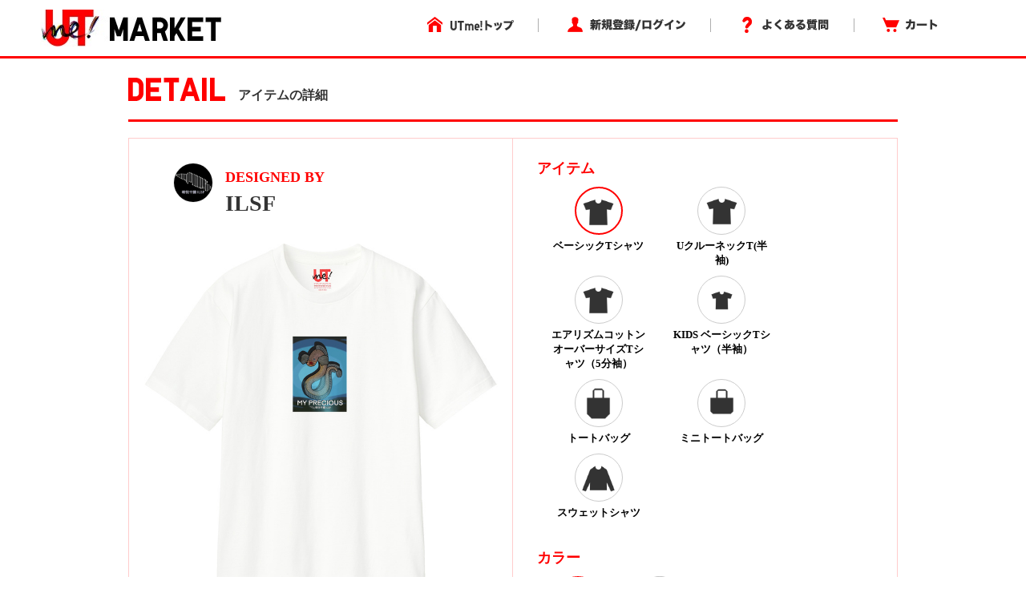

--- FILE ---
content_type: text/html; charset=utf-8
request_url: https://utme.uniqlo.com/jp/front/mkt/showpieces/JnVnNGc?locale=ja
body_size: 10993
content:
<!DOCTYPE html>
<html>
<head>
<title>アイテム詳細</title>
<meta content='width=device-width, initial-scale=0.5,minimum-scale=0.5, maximum-scale=0.5, user-scalable=no' name='viewport'>
<meta content='telephone=no' name='format-detection'>
<meta charset='utf-8'>
<meta content='photo' name='twitter:card'>
<meta content='@UNIQLO_JP' name='twitter:site'>
<meta content='Design by ILSF | UTme!' name='twitter:title'>
<meta content='https://s3-ap-northeast-1.amazonaws.com/production-newutme/uploads/design/image/11089901/ea696759-8aca-4700-9396-1bd6ead4138d_110_og.jpeg' name='twitter:image:src'>
<meta content='utme.uniqlo.com' name='twitter:domain'>
<meta content='UTme! - 君もやってme! スマホでUTme!' name='twitter:app:name:iphone'>
<meta content='UTme! - 君もやってme! スマホでUTme!' name='twitter:app:name:ipad'>
<meta content='UTme! - 君もやってme! スマホでUTme!' name='twitter:app:name:googleplay'>
<meta content='id860285444' name='twitter:app:id:iphone'>
<meta content='id860285444' name='twitter:app:id:ipad'>
<meta content='air.com.uniqlo.utme' name='twitter:app:id:googleplay'>
<meta content='UTme! - 君もやってme! スマホでUTme!' property='og:site_name'>
<meta content='Design by ILSF | UTme!' property='og:title'>
<meta content='Design your own T-shirts from your smartphone.' property='og:description'>
<meta content='uniqloutme:t_shirt' property='og:type'>
<meta content='https://utme.uniqlo.com/jp/t/JnVnNGc' property='og:url'>
<meta content='https://s3-ap-northeast-1.amazonaws.com/production-newutme/uploads/design/image/11089901/ea696759-8aca-4700-9396-1bd6ead4138d_110_og.jpeg' property='og:image'>
<meta content='https://utme.uniqlo.com/jp/assets/ogimage-abca47c2144a6c12af6a09731dd53e4c.png' property='og:image'>
<meta content='1409276442672341' property='fb:app_id'>

<link rel="stylesheet" media="all" href="/jp/assets/market/pc/application-a6f3ad05148f955f4ef4afb686e9f295.css" />
<script type="text/javascript" src="https://utme.uniqlo.com/resources/1a9258d6f82d6efb41747646d7bf3ea9e2d0a13d42ba6"  ></script><script src="/jp/assets/market/pc/application-92556882ce8192c1990aefd234f57d53.js"></script>
<script src='/assets2/javascript/cmn/delivery-date-text.js' type='text/javascript'></script>
<meta name="csrf-param" content="authenticity_token" />
<meta name="csrf-token" content="PaGckkDZCaoWd5KZe+FcW0jJkrQXszpuF31W2+ts232afKO3BweH5GvNi0LeQaTtZNm/PU0nNxBLfa7Qvr8xrg==" />
<!-- Facebook Pixel Code -->
<script>
  !function(f,b,e,v,n,t,s){if(f.fbq)return;n=f.fbq=function(){n.callMethod?
  n.callMethod.apply(n,arguments):n.queue.push(arguments)};if(!f._fbq)f._fbq=n;
  n.push=n;n.loaded=!0;n.version='2.0';n.queue=[];t=b.createElement(e);t.async=!0;
  t.src=v;s=b.getElementsByTagName(e)[0];s.parentNode.insertBefore(t,s)}(window,
  document,'script','https://connect.facebook.net/en_US/fbevents.js');
  fbq('init', '322531244862508'); // Insert your pixel ID here.
  fbq('track', 'PageView');
</script>
<noscript>
<img height='1' src='https://www.facebook.com/tr?id=322531244862508&ev=PageView&noscript=1' style='display:none' width='1'>
</noscript>
<!-- DO NOT MODIFY -->
<!-- End Facebook Pixel Code -->

<script src='/emtu.js' type='text/javascript'></script>


                              <script>!function(e){var n="https://s.go-mpulse.net/boomerang/";if("False"=="True")e.BOOMR_config=e.BOOMR_config||{},e.BOOMR_config.PageParams=e.BOOMR_config.PageParams||{},e.BOOMR_config.PageParams.pci=!0,n="https://s2.go-mpulse.net/boomerang/";if(window.BOOMR_API_key="D7Y8T-Q8RBM-KVY2R-CAJFH-KGN3H",function(){function e(){if(!o){var e=document.createElement("script");e.id="boomr-scr-as",e.src=window.BOOMR.url,e.async=!0,i.parentNode.appendChild(e),o=!0}}function t(e){o=!0;var n,t,a,r,d=document,O=window;if(window.BOOMR.snippetMethod=e?"if":"i",t=function(e,n){var t=d.createElement("script");t.id=n||"boomr-if-as",t.src=window.BOOMR.url,BOOMR_lstart=(new Date).getTime(),e=e||d.body,e.appendChild(t)},!window.addEventListener&&window.attachEvent&&navigator.userAgent.match(/MSIE [67]\./))return window.BOOMR.snippetMethod="s",void t(i.parentNode,"boomr-async");a=document.createElement("IFRAME"),a.src="about:blank",a.title="",a.role="presentation",a.loading="eager",r=(a.frameElement||a).style,r.width=0,r.height=0,r.border=0,r.display="none",i.parentNode.appendChild(a);try{O=a.contentWindow,d=O.document.open()}catch(_){n=document.domain,a.src="javascript:var d=document.open();d.domain='"+n+"';void(0);",O=a.contentWindow,d=O.document.open()}if(n)d._boomrl=function(){this.domain=n,t()},d.write("<bo"+"dy onload='document._boomrl();'>");else if(O._boomrl=function(){t()},O.addEventListener)O.addEventListener("load",O._boomrl,!1);else if(O.attachEvent)O.attachEvent("onload",O._boomrl);d.close()}function a(e){window.BOOMR_onload=e&&e.timeStamp||(new Date).getTime()}if(!window.BOOMR||!window.BOOMR.version&&!window.BOOMR.snippetExecuted){window.BOOMR=window.BOOMR||{},window.BOOMR.snippetStart=(new Date).getTime(),window.BOOMR.snippetExecuted=!0,window.BOOMR.snippetVersion=12,window.BOOMR.url=n+"D7Y8T-Q8RBM-KVY2R-CAJFH-KGN3H";var i=document.currentScript||document.getElementsByTagName("script")[0],o=!1,r=document.createElement("link");if(r.relList&&"function"==typeof r.relList.supports&&r.relList.supports("preload")&&"as"in r)window.BOOMR.snippetMethod="p",r.href=window.BOOMR.url,r.rel="preload",r.as="script",r.addEventListener("load",e),r.addEventListener("error",function(){t(!0)}),setTimeout(function(){if(!o)t(!0)},3e3),BOOMR_lstart=(new Date).getTime(),i.parentNode.appendChild(r);else t(!1);if(window.addEventListener)window.addEventListener("load",a,!1);else if(window.attachEvent)window.attachEvent("onload",a)}}(),"".length>0)if(e&&"performance"in e&&e.performance&&"function"==typeof e.performance.setResourceTimingBufferSize)e.performance.setResourceTimingBufferSize();!function(){if(BOOMR=e.BOOMR||{},BOOMR.plugins=BOOMR.plugins||{},!BOOMR.plugins.AK){var n=""=="true"?1:0,t="",a="amh57daxbzpf42lh4jfq-f-7d25bc285-clientnsv4-s.akamaihd.net",i="false"=="true"?2:1,o={"ak.v":"39","ak.cp":"449020","ak.ai":parseInt("179001",10),"ak.ol":"0","ak.cr":9,"ak.ipv":4,"ak.proto":"http/1.1","ak.rid":"1cbd5bda","ak.r":51663,"ak.a2":n,"ak.m":"x","ak.n":"essl","ak.bpcip":"3.15.223.0","ak.cport":57656,"ak.gh":"23.57.66.176","ak.quicv":"","ak.tlsv":"tls1.2","ak.0rtt":"","ak.0rtt.ed":"","ak.csrc":"-","ak.acc":"bbr","ak.t":"1768415819","ak.ak":"hOBiQwZUYzCg5VSAfCLimQ==wfu5lk+aucEDmJw8vxWa4tS9xizqjR/CcheWCJ7CY2jmGDzepqRX3b2aGi9SnQ7KFelcs/[base64]/QUeH9OmAPVfy350QEAzoFtRA4kIz3l1yvLDmP8InxrcfyhiA2VTMPo72JQt3CFBOciwqveTGMkY4dkhSBhhumULkKwk=","ak.pv":"189","ak.dpoabenc":"","ak.tf":i};if(""!==t)o["ak.ruds"]=t;var r={i:!1,av:function(n){var t="http.initiator";if(n&&(!n[t]||"spa_hard"===n[t]))o["ak.feo"]=void 0!==e.aFeoApplied?1:0,BOOMR.addVar(o)},rv:function(){var e=["ak.bpcip","ak.cport","ak.cr","ak.csrc","ak.gh","ak.ipv","ak.m","ak.n","ak.ol","ak.proto","ak.quicv","ak.tlsv","ak.0rtt","ak.0rtt.ed","ak.r","ak.acc","ak.t","ak.tf"];BOOMR.removeVar(e)}};BOOMR.plugins.AK={akVars:o,akDNSPreFetchDomain:a,init:function(){if(!r.i){var e=BOOMR.subscribe;e("before_beacon",r.av,null,null),e("onbeacon",r.rv,null,null),r.i=!0}return this},is_complete:function(){return!0}}}}()}(window);</script></head>
<body>
<!-- Google Tag Manager -->
<noscript>
<iframe height='0' src='//www.googletagmanager.com/ns.html?id=GTM-TG5D9V' style='display:none;visibility:hidden' width='0'></iframe>
</noscript>
<script>
  (function(w,d,s,l,i){w[l]=w[l]||[];w[l].push({'gtm.start':new Date().getTime(),event:'gtm.js'});var f=d.getElementsByTagName(s)[0],j=d.createElement(s),dl=l!='dataLayer'?'&l='+l:'';j.async=true;j.src='//www.googletagmanager.com/gtm.js?id='+i+dl;f.parentNode.insertBefore(j,f);})(window,document,'script','dataLayer','GTM-TG5D9V');
</script>
<!-- End Google Tag Manager -->

<!-- Twitter universal website tag code -->
<script>
  !function(e,t,n,s,u,a){e.twq||(s=e.twq=function(){s.exe?s.exe.apply(s,arguments):s.queue.push(arguments);
  },s.version='1.1',s.queue=[],u=t.createElement(n),u.async=!0,u.src='//static.ads-twitter.com/uwt.js',
  a=t.getElementsByTagName(n)[0],a.parentNode.insertBefore(u,a))}(window,document,'script');
  // Insert Twitter Pixel ID and Standard Event data below
  twq('init','nunzo');
  twq('track','PageView');
</script>
<!-- End Twitter universal website tag code -->

<div id='container'>
<div id='wrap'>
<div id='header'>
<div class='inner header'>
<p class='logo'>
<a href="/jp/front/mkt/commodities?locale=ja"><img alt="UTme! - スマホでデザイン、君だけのUT!" src="/jp/assets/market_logo-d37f2874459b214e4f2d58fcb03ce42e.jpg" />
</a><ul class='utility alpha'>
<li class='home'>
<a href="/"><img alt="UTme! トップ" src="/jp/assets/head_u_home_ja-6ff28deb895aa79f7f7f6b4d4ffa23db.png" />
</a></li>
<li class='login'>
<a href="/jp/front/mkt/create_account?locale=ja"><img alt="新規登録/ログイン" src="/jp/assets/head_u_login_ja-a2bebd3153fb8689c79761e28176d5a3.png" />
</a></li>
<li class='faq'>
<a href="/faq/"><img alt="よくある質問" src="/jp/assets/head_u_faq_ja-964c14e38564d071c7a59229fa9439c1.png" />
</a></li>
<li class='cart'>
<a href="/jp/front/mkt/cart?locale=ja"><img alt="カート" src="/jp/assets/head_u_cart_ja-e672d0bd216561d39cb51395a81e757b.png" />
</a></li>
</ul>
</p>
</div>

</div>
<div class='container-fluid' id='large_bn'></div>
<div id='item_detail'>
<div class='container pdzero'>
<div class='row header_title'>
<div class='col-xs-12'>
<span class='text-large'><img width="121px" style="padding-bottom: 8px;" src="/jp/assets/uq_font_detail-68da4ab0695db22037b78a68a1781390.png" alt="Uq font detail" /></span>
<span class='text-small'>アイテムの詳細</span>
</div>
</div>
</div>
<div class='container header_title_border'></div>
<div class='container' id='detail_content'>
<div class='row'>
<div class='col-xs-6 detail_left'>
<div class='row user_info'>
<div class='col-xs-3 text-right'>
<a href="https://utme.uniqlo.com/jp/front/mkt/show?id=979754&amp;locale=ja"><img class="user_icon_02" src="https://s3-ap-northeast-1.amazonaws.com/production-newutme/uploads/member_image/profile_image/165486/7cb411c4-206d-42eb-ae5d-e1e6a4b3ba8e.png" alt="7cb411c4 206d 42eb ae5d e1e6a4b3ba8e" /></a>
</div>
<div class='col-xs-9 user_name_detail'>
<div class='designed_by'>DESIGNED BY</div>
<div class='name'>
<a href="https://utme.uniqlo.com/jp/front/mkt/show?id=979754&amp;locale=ja">ILSF</a>
</div>
</div>
</div>
<div class='row design_image' id='image'>
<div class='col-xs-12 item_image text-center' oncontextmenu='return false' style='width:449px;height:449px;'>
<img width="449px" class="composed" style="display:none;" src="https://s3-ap-northeast-1.amazonaws.com/production-newutme/uploads/design/image/11089901/ea696759-8aca-4700-9396-1bd6ead4138d_110_print_ll.jpeg" alt="Ea696759 8aca 4700 9396 1bd6ead4138d 110 print ll" />
<img width="449px" class="item" style="display:none;" src="https://s3-ap-northeast-1.amazonaws.com/production-newutme/uploads/plu_category/image/110/cdaedde3-fb7d-48c0-96e0-c280ac58e285.png" alt="Cdaedde3 fb7d 48c0 96e0 c280ac58e285" />
<img class="design" style="position: absolute; display: none;" src="https://s3-ap-northeast-1.amazonaws.com/production-newutme/uploads/design/image/11089901/ea696759-8aca-4700-9396-1bd6ead4138d_s.png" alt="Ea696759 8aca 4700 9396 1bd6ead4138d s" />
<script>
  function loadImgs1(layout_json) {
    var center = layout_json.center.split(",");
    var correction_value = 1.125; // 長方形のデザイン画像（ 2048x2304px ）を正方形のサムネイル画像（ 450x450px ）に変換しているため、 layout 上だと位置がずれるので補正値を設定
    var padding_left = 15; // 親要素の padding-left 分
    var dw = 449 * (layout_json.width / 100) * correction_value;
    var dh = 449 * (layout_json.width / 100) * correction_value;
    var dx = 449 * parseFloat(center[0]) - dw / 2 + padding_left;
    var dy = 449 * parseFloat(center[1]) - dh / 2;
    var mix_blend_mode = layout_json.multiply == "1" ? "multiply" : "normal";
    var design = $("#detail_content .row img[class='design']");
    design.width(`${dw}px`);
    design.css({
      'top': `${dy}px`,
      'left': `${dx}px`,
      'mix-blend-mode': `${mix_blend_mode}`,
    });
  }
  
  function change_image1(exist_image_on_aws, layout_json){
    if (exist_image_on_aws == "true") {
      $("#detail_content .row img[class='composed']").show();
      $("#detail_content .row img[class='item']").hide();
      $("#detail_content .row img[class='design']").hide();
    } else {
      loadImgs1(layout_json);
      $("#detail_content .row img[class='composed']").hide();
      $("#detail_content .row img[class='item']").show();
      $("#detail_content .row img[class='design']").show();
    }
  }
  
  $(document).ready(function() {
    change_image1("true", JSON.parse('{"image":"https://s3-ap-northeast-1.amazonaws.com/production-newutme/uploads/plu_category/image/110/cdaedde3-fb7d-48c0-96e0-c280ac58e285.png","center":"0.495117188,0.424316406","width":43.75,"multiply":"1","color":"#FFFFFF","left":27.636718799999997,"top":20.556640599999994}'));
  });
</script>

</div>
</div>
<div class='row like'>
<div class='col-xs-2 text-right'>
<a href="/jp/front/mkt/create_account?locale=ja&amp;market=true"><img src="/jp/assets/icon7_2-1b27d5d14e93aa8d6225e5c7d444ba76.png" alt="Icon7 2" /></a>
</div>
<div class='col-xs-3 like_number' id='showpiece1088513_liked_count'>
0
</div>
<div class='col-xs-7 text-right'>
<a target="_blank" href="https://www.facebook.com/sharer/sharer.php?u=https://utme.uniqlo.com/jp/t/JnVnNGc"><img src="/jp/assets/icon_facebook-3a9890ba44eac42a73ae178ba4b778cb.png" alt="Icon facebook" /></a>
<a target="_blank" href="https://twitter.com/intent/tweet?text=Design%20by%20ILSF%20%7C%20UTme!%20-%20%E3%82%B9%E3%83%9E%E3%83%9B%E3%81%A7%E3%83%87%E3%82%B6%E3%82%A4%E3%83%B3%E3%80%81%E5%90%9B%E3%81%A0%E3%81%91%E3%81%AEUT%E3%80%82%20https://utme.uniqlo.com/jp/t/JnVnNGc"><img src="/jp/assets/icon_twitter-d38793f612220a91804abaa2213051b9.png" alt="Icon twitter" /></a>
<a target="_blank" href="https://line.me/R/msg/text/?UTme!%20%E3%83%99%E3%83%BC%E3%82%B7%E3%83%83%E3%82%AFT%E3%82%B7%E3%83%A3%E3%83%84%20by%20ILSF%5Cn%E8%87%AA%E5%88%86%E3%81%A0%E3%81%91%E3%81%AEUT%E3%81%8C%E3%81%A4%E3%81%8F%E3%82%8C%E3%82%8B%E3%83%A6%E3%83%8B%E3%82%AF%E3%83%AD%E3%81%AE%E3%82%B9%E3%83%9E%E3%83%BC%E3%83%88%E3%83%95%E3%82%A9%E3%83%B3%E3%82%A2%E3%83%97%E3%83%AA%E3%80%8CUTme!%E3%80%8D%E3%81%A7%E5%88%B6%E4%BD%9C%E3%81%97%E3%81%9F%E3%83%87%E3%82%B6%E3%82%A4%E3%83%B3%E3%81%A7%E3%81%99%E3%80%82%5Cnhttps://utme.uniqlo.com/jp/t/JnVnNGc"><img src="/jp/assets/icon_line-694c5d445191266823ab898dd07ad77b.png" alt="Icon line" /></a>
<img class=" icon_large modal-icon add-option-modal non-share" data-target="#option-modal" data-toggle="modal" data-share-url="https://utme.uniqlo.com/jp/t/JnVnNGc" data-screen-name="ILSF" data-id="63b5d1d0a2c2fb9f6000613280ccd59f0ce38189-f7be3f710e8864173d21e5382fbc2ebb5013be15aCcJDj9ZM62Xm7xac9sZFXowPVZSY4SrVcRdTets" data-design-target="2" src="/jp/assets/exclamation_icon-c17761f5d1c4a91e62862de16e2c56c4.png" alt="Exclamation icon" />
</div>
</div>
<div class='row comment'>
<div class='col-xs-12'>ILSFさんがユニクロのUTme!でベーシックTシャツをデザインしました。</div>
</div>
</div>
<div class='col-xs-6 detail_choise'>
<div class='container-fluid'>
<div id='stop_item_message'>

</div>
</div>
<div class='container-fluid item'>
<div class='row title'>
<div class='col-xs-12'>アイテム</div>
</div>
<div class='row detail'>
<div id='item_list'>
<div class='col-xs-9 item-flex'>
<div class='col-xs-6'>
<a class="ajax layout" data-remote="true" data-method="get" href="/jp/front/mkt/showpieces/JnVnNGc/layout?locale=ja&amp;plu_category_id=110"><div class='choice item_image select-circle select_item'>
<img src="https://s3-ap-northeast-1.amazonaws.com/production-newutme/uploads/plu_category/icon_image/110/fa7b4a80-3694-4050-9f22-dd0448b91976.png" alt="Fa7b4a80 3694 4050 9f22 dd0448b91976" />
</div>
<div class='circle-cap select_item'>ベーシックTシャツ</div>
</a></div>
<div class='col-xs-6'>
<a class="ajax layout" data-remote="true" data-method="get" href="/jp/front/mkt/showpieces/JnVnNGc/layout?locale=ja&amp;plu_category_id=64"><div class='item_image select-circle select_item'>
<img src="https://s3-ap-northeast-1.amazonaws.com/production-newutme/uploads/plu_category/icon_image/64/0ec0fe17-2dd2-466d-8034-97806b9dc1c7.png" alt="0ec0fe17 2dd2 466d 8034 97806b9dc1c7" />
</div>
<div class='circle-cap select_item'>UクルーネックT(半袖)</div>
</a></div>
<div class='col-xs-6'>
<a class="ajax layout" data-remote="true" data-method="get" href="/jp/front/mkt/showpieces/JnVnNGc/layout?locale=ja&amp;plu_category_id=125"><div class='item_image select-circle select_item'>
<img src="https://s3-ap-northeast-1.amazonaws.com/production-newutme/uploads/plu_category/icon_image/125/083c19b4-63d6-4d7d-90be-722cbc7c73cf.png" alt="083c19b4 63d6 4d7d 90be 722cbc7c73cf" />
</div>
<div class='circle-cap select_item'>エアリズムコットンオーバーサイズTシャツ（5分袖）</div>
</a></div>
<div class='col-xs-6'>
<a class="ajax layout" data-remote="true" data-method="get" href="/jp/front/mkt/showpieces/JnVnNGc/layout?locale=ja&amp;plu_category_id=45"><div class='item_image select-circle select_item'>
<img src="https://s3-ap-northeast-1.amazonaws.com/production-newutme/uploads/plu_category/icon_image/45/fd108e3b-3636-4d99-9ec2-8369924b1b94.png" alt="Fd108e3b 3636 4d99 9ec2 8369924b1b94" />
</div>
<div class='circle-cap select_item'>KIDS ベーシックTシャツ（半袖）</div>
</a></div>
<div class='col-xs-6'>
<a class="ajax layout" data-remote="true" data-method="get" href="/jp/front/mkt/showpieces/JnVnNGc/layout?locale=ja&amp;plu_category_id=9"><div class='item_image select-circle select_item'>
<img src="https://s3-ap-northeast-1.amazonaws.com/production-newutme/uploads/plu_category/icon_image/9/fdaea21c-68b4-46c8-9aff-7dcef074c8df.png" alt="Fdaea21c 68b4 46c8 9aff 7dcef074c8df" />
</div>
<div class='circle-cap select_item'>トートバッグ</div>
</a></div>
<div class='col-xs-6'>
<a class="ajax layout" data-remote="true" data-method="get" href="/jp/front/mkt/showpieces/JnVnNGc/layout?locale=ja&amp;plu_category_id=53"><div class='item_image select-circle select_item'>
<img src="https://s3-ap-northeast-1.amazonaws.com/production-newutme/uploads/plu_category/icon_image/53/ffa607e8-3d76-4fb0-96b1-dda85d5150d3.png" alt="Ffa607e8 3d76 4fb0 96b1 dda85d5150d3" />
</div>
<div class='circle-cap select_item'>ミニトートバッグ</div>
</a></div>
<div class='col-xs-6'>
<a class="ajax layout" data-remote="true" data-method="get" href="/jp/front/mkt/showpieces/JnVnNGc/layout?locale=ja&amp;plu_category_id=122"><div class='item_image select-circle select_item'>
<img src="https://s3-ap-northeast-1.amazonaws.com/production-newutme/uploads/plu_category/icon_image/122/09aa1df8-785a-40d5-88b2-80f64bf9ad3a.png" alt="09aa1df8 785a 40d5 88b2 80f64bf9ad3a" />
</div>
<div class='circle-cap select_item'>スウェットシャツ</div>
</a></div>
</div>

</div>
</div>
</div>
<div class='container-fluid color'>
<div class='row title'>
<div class='col-xs-12'>カラー</div>
</div>
<div class='row detail'>
<div id='colors'>
<div class='col-xs-9 item-flex'>
<div class='col-xs-4'>
<a class="ajax layout" data-remote="true" data-method="get" href="/jp/front/mkt/showpieces/JnVnNGc/layout?locale=ja&amp;plu_category_id=110"><div class='choice select-circle' style='background-color: #FFFFFF;'></div>
<div class='circle-cap'>WHITE</div>
</a></div>
<div class='col-xs-4'>
<a class="ajax layout" data-remote="true" data-method="get" href="/jp/front/mkt/showpieces/JnVnNGc/layout?locale=ja&amp;plu_category_id=111"><div class='select-circle' style='background-color: #000000;'></div>
<div class='circle-cap'>BLACK</div>
</a></div>
</div>

</div>
</div>
</div>
</div>
</div>
</div>
<script>
  $('#container').on('click','#sizes.row .select-circle:not(.soldout)',function(){
    $('#sizes.row .select-circle.choice').removeClass('choice');
    $(this).addClass('choice');
    $(':hidden[name="cart_item[plu_id]"]').val($(this).attr('plu_id').trim());
  })
  
  $("select#cart_item_quantity").change(function () {
    cal_total_price();
  });
  
  function cal_total_price(){
    var total_unit_price = 0;
    total_unit_price += parseInt($('#item_list .price').text().replace(/[^\d]+/g, ''));
    $('.price.add').each(function(){
      total_unit_price += parseInt($(this).text().replace(/[^\d]+/g, ''));
    });
  
    var unit = $('.total_price').attr('unit');
    var total_price = total_unit_price * $("select#cart_item_quantity").val();;
    $('.total_price .price').text(unit + total_price.toLocaleString());
  }
  
  function add_cart_check(soldout_flag, purchasable_flag, select_size_flag){
    if(soldout_flag){
      $('.add-cart .error-text').show();
    }else{
      $('.add-cart .error-text').hide();
    }
    if(soldout_flag || !purchasable_flag){
      $('.add-cart .cart_plus_btn').prop("disabled", true);
    }else{
      $('.add-cart .cart_plus_btn').prop("disabled", false);
    }
    if(select_size_flag){
      $('.add-cart .cart_plus_btn').removeClass("disabled");
    }else{
      $('.add-cart .cart_plus_btn').addClass("disabled");
    }
  }
  
  $(document).ready(function() {
    cal_total_price();
    add_cart_check(false, true, false);
  
  });
  
  $('.new_cart_item').on('ajax:complete', function(event, ajax, status) {
    if (status == "success") {
      item_code = (ajax && ajax['responseJSON'] && ajax['responseJSON']['item_code']) ? ('&item_code=' + ajax['responseJSON']['item_code']) : '';
      location.href = "/jp/front/mkt/showpieces/JnVnNGc?add_cart=true&locale=ja" + item_code;
    } else {
      if (ajax['responseText'] == 'invalid_stamp' ) {
        alertify.alert("選択中のアイテム、カラーは使用中のスタンプと組み合わせされません。");
      } else {
        alertify.alert('カートに追加できませんでした。');
      }
    }
  });
  
  $('#container').on('click', '.add-cart .cart_plus_btn', function(){
    if($('.add-cart .cart_plus_btn').hasClass("disabled")){
      alertify.alert('サイズを選択してください。');
      return false;
    }
  })
</script>

</div>
<div class='container' id='user_make_item'>
<div class='row'>
<div class='col-xs-12 detail_list_name'>このユーザーが作った他のアイテム</div>
</div>
<div class='row' style='margin-top: 30px;'>
<div class='col-xs-3'>
<a href="/jp/front/mkt/commodities/IYgTZhg?locale=ja"><img oncontextmenu="return false" src="https://s3-ap-northeast-1.amazonaws.com/production-newutme/uploads/design/image/11206325/cdd25f2a-498f-48d6-84b2-dffa9c00c81b_110_print_s.jpeg" alt="Cdd25f2a 498f 48d6 84b2 dffa9c00c81b 110 print s" /></a>
</div>
<div class='col-xs-3'>
<a href="/jp/front/mkt/commodities/RwM2d3A?locale=ja"><img oncontextmenu="return false" src="https://s3-ap-northeast-1.amazonaws.com/production-newutme/uploads/design/image/11206322/dd797f11-aae7-462f-9709-4fb5b2041346_110_print_s.jpeg" alt="Dd797f11 aae7 462f 9709 4fb5b2041346 110 print s" /></a>
</div>
<div class='col-xs-3'>
<a href="/jp/front/mkt/commodities/FwNoh5c?locale=ja"><img oncontextmenu="return false" src="https://s3-ap-northeast-1.amazonaws.com/production-newutme/uploads/design/image/11171255/0db79e51-29ea-4936-8953-d210beb61b68_110_print_s.jpeg" alt="0db79e51 29ea 4936 8953 d210beb61b68 110 print s" /></a>
</div>
<div class='col-xs-3'>
<a href="/jp/front/mkt/commodities/ETZCEgQ?locale=ja"><img oncontextmenu="return false" src="https://s3-ap-northeast-1.amazonaws.com/production-newutme/uploads/design/image/11171230/a2990bc5-b6ad-4a43-b7c9-1bc6ff9cbda1_110_print_s.jpeg" alt="A2990bc5 b6ad 4a43 b7c9 1bc6ff9cbda1 110 print s" /></a>
</div>
</div>
</div>
<div id='footer'>
<footer class='footer'>
<div class='container'>
<div class='row'>
<div class='col-xs-3' style='margin-right: 10px;'>
<b>サービス:</b>
<br>
<a href="//utme.uniqlo.com/market/">・ マーケットについて</a>
</div>
<div class='col-xs-3' style='margin-right: -10px;'>
<b>ヘルプ：</b>
<br>
<a href="//utme.uniqlo.com/guideline/">・ デザインガイドライン</a>
<br>
<a href="//utme.uniqlo.com/faq/">・ よくある質問</a>
<br>
<a href="//utme.uniqlo.com/printsamples/">・ プリントの仕上がりについて</a>
<br>
<a href="//utme.uniqlo.com/faq/other/#A14045">・ お問い合わせ</a>
</div>
<div class='col-xs-3' style='margin-right: -10px;'>
<b>その他の情報：</b>
<br>
<a href="//utme.uniqlo.com/news/">・ お知らせ</a>
<br>
<a href="//utme.uniqlo.com/terms/">・ 利用規約</a>
<br>
<a href="//utme.uniqlo.com/privacy/">・ プライバシーポリシー</a>
<br>
<a href="//utme.uniqlo.com/law/">・ 特定商取引法に基づく表示</a>
<br>
<a href="//utme.uniqlo.com/faq/cancel/#A575">・ 返品・交換について</a>
</div>
<div class='col-xs-3 text-right' style='position: relative;'>
<a style="float: right;" href="https://itunes.apple.com/jp/app/utme/id860285444"><img style="margin-bottom: 10px;" src="/jp/assets/footer_btn_1-6d1f1433eea03b85f0a08fe1a85d746d.jpg" alt="Footer btn 1" />
</a><a style="float: right;" href="https://play.google.com/store/apps/details?id=air.com.uniqlo.utme&amp;hl=ja"><img src="/jp/assets/footer_btn_2-3181c8ea3eaf1abd9a3f5c284152afaa.jpg" alt="Footer btn 2" />
</a></div>
</div>
</div>
<hr>
<div class='container'>
<div class='row'>
<div class='col-xs-6'>
</div>
<div class='col-xs-6 text-right'>
COPYRIGHT © UNIQLO CO., LTD. ALL RIGHTS RESERVED.
</div>
</div>
</div>
</footer>
<script>
  // Like Button
  (function(d, s, id) {
    var js, fjs = d.getElementsByTagName(s)[0];
    if (d.getElementById(id)) return;
    js = d.createElement(s); js.id = id;
    js.src = "//connect.facebook.net/en_US/sdk.js#xfbml=1&appId=1409276442672341&version=v2.0";
    fjs.parentNode.insertBefore(js, fjs);
  }(document, 'script', 'facebook-jssdk'));
  
  // Tweet Button
  !function(d,s,id){var js,fjs=d.getElementsByTagName(s)[0],p=/^http:/.test(d.location)?'http':'https';if(!d.getElementById(id)){js=d.createElement(s);js.id=id;js.src=p+'://platform.twitter.com/widgets.js';fjs.parentNode.insertBefore(js,fjs);}}(document, 'script', 'twitter-wjs');
</script>

</div>
</div>
<div id='cart_num' style='width: 640px; margin-right: auto; margin-left: auto; word-break: break-all;'></div>
<div aria-hidden='true' aria-labelledby='myModalLabel' class='option modal' id='option-modal' role='dialog' tabindex='-2'>
<div class='option modal-dialog' style='width:500px;'>
<div class='option modal-content'>
<div class='option modal-body'>
<a target="_blank" class="facebook" href="#"><div class='row'>
<div class='icon'>
<img src="/jp/assets/icon5_22-a599c078f7e460da4248234a1d2a19c0.png" alt="Icon5 22" />
</div>
<div class='text'>
Facebookでシェア
</div>
</div>
</a><a target="_blank" class="twitter" href="#"><div class='row'>
<div class='icon'>
<img src="/jp/assets/icon5_21-d6bcca6925e78c34a2b69b328ba082de.png" alt="Icon5 21" />
</div>
<div class='text'>
X でポスト
</div>
</div>
</a><div class='row last abuse'>
<div class='icon'>
<img src="/jp/assets/icon6_8-6a36e25f5e476a15d9ff151a7ba7930b.png" alt="Icon6 8" />
</div>
<div class='text'>
不適切な投稿を報告
</div>
</div>
<div class='row abuse-contents' rid='1' style='display: none;'>
<div class='text'>
個人情報を含んでいる
</div>
</div>
<div class='row abuse-contents' rid='2' style='display: none;'>
<div class='text'>
他者の権利を侵害する内容を含んでいる
</div>
</div>
<div class='row abuse-contents' rid='3' style='display: none;'>
<div class='text'>
誹謗中傷、楮良俗に反する内容を含んでいる
</div>
</div>
<div class='row abuse-contents' rid='4' style='display: none;'>
<div class='text'>
その他不適切な内容を含んでいる
</div>
</div>
<div class='row abuse-contents cancel' style='display: none;'>
<div class='text cancel'>
キャンセル
</div>
</div>
</div>
</div>
</div>
</div>
<script>
  $(function(){
    $(document).on('click', '.add-option-modal', function (event) {
      var facebookUrl = "https://www.facebook.com/sharer/sharer.php?u=$URL$";
      var twitterUrl = "https://twitter.com/intent/tweet?text=Design by $SCREEN_NAME$ | UTme! - スマホでデザイン、君だけのUT。 $URL$";
      var shareUrl = $(this).data('share-url');
      var screenName = $(this).data('screen-name');
      facebookUrl = facebookUrl.replace(/\$URL\$/g, shareUrl);
      twitterUrl = twitterUrl.replace(/\$URL\$/g, shareUrl).replace(/\$SCREEN_NAME\$/g, screenName);
      $('.option.modal-body a[class=facebook]').attr('href', urlEncodeGetParams(facebookUrl));
      $('.option.modal-body a[class=twitter]').attr('href', urlEncodeGetParams(twitterUrl));
      $('.option.modal-body .abuse').attr('t_shirt_id', $(this).data('id'));
      $('.option.modal-body .abuse').attr('design-target', $(this).data('design-target'));
      showFirstContents();
      if ( $(this).attr("class").includes("non-share") ){
        $('.option.modal-body a.facebook').hide();
        $('.option.modal-body a.twitter').hide();
      } else if ( $(this).attr("class").includes("share") ){
        $('.option.modal-body .abuse').hide();
      }
    });
  
    $(document).on('click', '.option.modal-body div.abuse', function (event) {
      hideFirstContents();
    });
  
    function hideFirstContents(){
      $('.option.modal-body a.facebook').hide();
      $('.option.modal-body a.twitter').hide();
      $('.option.modal-body a.line').hide();
      $('.option.modal-body .abuse').hide();
      $('.option.modal-body .abuse-contents').show();
      $(".option.modal-dialog").css("width", "600px")
    }
  
    function showFirstContents(){
      $('.option.modal-body a.facebook').show();
      $('.option.modal-body a.twitter').show();
      $('.option.modal-body a.line').show();
      $('.option.modal-body .abuse').show();
      $('.option.modal-body .abuse-contents').hide();
      $(".option.modal-dialog").css("width", "500px")
    }
  
    $(document).on('show.bs.option.modal', '.option.modal', function(event) {
      $(this).appendTo($('body'));
    }).on('shown.bs.option.modal', '.option.modal.in', function(event) {
      setModalsAndBackdropsOrder();
    }).on('hidden.bs.option.modal', '.option.modal', function(event) {
      setModalsAndBackdropsOrder();
    });
  
    function setModalsAndBackdropsOrder() {
      var modalZIndex = 1040;
      $('.option.modal.in').each(function(index) {
        var $modal = $(this);
        modalZIndex++;
        $modal.css('zIndex', modalZIndex);
        $modal.css('padding-right', 0);
        $modal.next('.option-modal-backdrop.in').addClass('hidden').css('zIndex', modalZIndex - 1);
      });
      $('.option.modal.in:visible:last').focus().next('.option.modal-backdrop.in').removeClass('hidden');
    }
  
    $('.option.modal-body .row').bind('click',function(){
      if ( $(this).attr("class").includes("abuse-contents") && !$(this).attr("class").includes("cancel") ){
        $.ajax({
          url: "https://utme.uniqlo.com/jp/front/abuses?locale=ja",
          type: "POST",
          dataType: "json",
          data: {
            "id": $('.option.modal-body .abuse').attr('t_shirt_id'),
            "target": $('.option.modal-body .abuse').attr("design-target"),
            "report_id": $(this).attr("rid"),
            "locale": "ja",
            "iso": "jp"
          }
        });
        showFirstContents();
        parent.$('.option.modal').modal('hide');
        alertify.alert("送信されました");
      } else if ( $(this).attr("class") != "row last abuse" ){
        parent.$('.option.modal').modal('hide');
      }
    });
  
    function urlEncodeGetParams(text) {
      if ( !~text.indexOf('?')) {
        return text;
      }
  
      var texts = text.split('?');
      var url = texts[0] + '?';
      var params = texts[1].split('&');
      var separator = '';
      for (var i = 0; i < params.length; i++) {
        var param = params[i].split('=');
        url += separator + param[0] + '=' + encodeURIComponent(param[1]);
        separator = '&';
      }
      return url;
    }
  });
</script>

<script>
  $(document).ready( function() {
    $('.swiper-container.main').each(function(){
      $(this).swiper({
        slidesPerView: 2.5,
        spaceBetween: 15,
        loop: false,
        freeMode: true
      });
    });
    $('.swiper-container.sub').each(function(){
      $(this).swiper({
        slidesPerView: 3.5,
        spaceBetween: 15,
        loop: false,
        freeMode: true
      });
    });
    change_image("true", JSON.parse('{"image":"https://s3-ap-northeast-1.amazonaws.com/production-newutme/uploads/plu_category/image/110/cdaedde3-fb7d-48c0-96e0-c280ac58e285.png","center":"0.495117188,0.424316406","width":43.75,"multiply":"1","color":"#FFFFFF","left":27.636718799999997,"top":20.556640599999994}'));
    if ("" === 'true') {
      alertify.alert("ベーシックTシャツ（WHITE）に変更します。<br>※プレビュー画面にて商品変更が可能です。");
    }
  });
</script>

</div>
<script type="text/javascript"  src="/jI-_nPZaTNPqWNSxuA/m9uzGhfhDbr6SS/d2pDGSk/Njx-H2/8GEFQB"></script></body>
</html>


--- FILE ---
content_type: application/javascript
request_url: https://utme.uniqlo.com/jp/assets/market/pc/application-92556882ce8192c1990aefd234f57d53.js
body_size: 157123
content:
if(function(e,t){"object"==typeof module&&"object"==typeof module.exports?module.exports=e.document?t(e,!0):function(e){if(!e.document)throw new Error("jQuery requires a window with a document");return t(e)}:t(e)}("undefined"!=typeof window?window:this,function(e,t){function i(e){var t=e.length,i=st.type(e);return"function"===i||st.isWindow(e)?!1:1===e.nodeType&&t?!0:"array"===i||0===t||"number"==typeof t&&t>0&&t-1 in e}function n(e,t,i){if(st.isFunction(t))return st.grep(e,function(e,n){return!!t.call(e,n,e)!==i});if(t.nodeType)return st.grep(e,function(e){return e===t!==i});if("string"==typeof t){if(ht.test(t))return st.filter(t,e,i);t=st.filter(t,e)}return st.grep(e,function(e){return st.inArray(e,t)>=0!==i})}function s(e,t){do e=e[t];while(e&&1!==e.nodeType);return e}function a(e){var t=wt[e]={};return st.each(e.match(yt)||[],function(e,i){t[i]=!0}),t}function o(){ft.addEventListener?(ft.removeEventListener("DOMContentLoaded",r,!1),e.removeEventListener("load",r,!1)):(ft.detachEvent("onreadystatechange",r),e.detachEvent("onload",r))}function r(){(ft.addEventListener||"load"===event.type||"complete"===ft.readyState)&&(o(),st.ready())}function l(e,t,i){if(void 0===i&&1===e.nodeType){var n="data-"+t.replace(kt,"-$1").toLowerCase();if(i=e.getAttribute(n),"string"==typeof i){try{i="true"===i?!0:"false"===i?!1:"null"===i?null:+i+""===i?+i:Ct.test(i)?st.parseJSON(i):i}catch(s){}st.data(e,t,i)}else i=void 0}return i}function u(e){var t;for(t in e)if(("data"!==t||!st.isEmptyObject(e[t]))&&"toJSON"!==t)return!1;return!0}function d(e,t,i,n){if(st.acceptData(e)){var s,a,o=st.expando,r=e.nodeType,l=r?st.cache:e,u=r?e[o]:e[o]&&o;if(u&&l[u]&&(n||l[u].data)||void 0!==i||"string"!=typeof t)return u||(u=r?e[o]=V.pop()||st.guid++:o),l[u]||(l[u]=r?{}:{toJSON:st.noop}),("object"==typeof t||"function"==typeof t)&&(n?l[u]=st.extend(l[u],t):l[u].data=st.extend(l[u].data,t)),a=l[u],n||(a.data||(a.data={}),a=a.data),void 0!==i&&(a[st.camelCase(t)]=i),"string"==typeof t?(s=a[t],null==s&&(s=a[st.camelCase(t)])):s=a,s}}function c(e,t,i){if(st.acceptData(e)){var n,s,a=e.nodeType,o=a?st.cache:e,r=a?e[st.expando]:st.expando;if(o[r]){if(t&&(n=i?o[r]:o[r].data)){st.isArray(t)?t=t.concat(st.map(t,st.camelCase)):t in n?t=[t]:(t=st.camelCase(t),t=t in n?[t]:t.split(" ")),s=t.length;for(;s--;)delete n[t[s]];if(i?!u(n):!st.isEmptyObject(n))return}(i||(delete o[r].data,u(o[r])))&&(a?st.cleanData([e],!0):it.deleteExpando||o!=o.window?delete o[r]:o[r]=null)}}}function h(){return!0}function p(){return!1}function f(){try{return ft.activeElement}catch(e){}}function m(e){var t=Ht.split("|"),i=e.createDocumentFragment();if(i.createElement)for(;t.length;)i.createElement(t.pop());return i}function g(e,t){var i,n,s=0,a=typeof e.getElementsByTagName!==Tt?e.getElementsByTagName(t||"*"):typeof e.querySelectorAll!==Tt?e.querySelectorAll(t||"*"):void 0;if(!a)for(a=[],i=e.childNodes||e;null!=(n=i[s]);s++)!t||st.nodeName(n,t)?a.push(n):st.merge(a,g(n,t));return void 0===t||t&&st.nodeName(e,t)?st.merge([e],a):a}function v(e){It.test(e.type)&&(e.defaultChecked=e.checked)}function b(e,t){return st.nodeName(e,"table")&&st.nodeName(11!==t.nodeType?t:t.firstChild,"tr")?e.getElementsByTagName("tbody")[0]||e.appendChild(e.ownerDocument.createElement("tbody")):e}function y(e){return e.type=(null!==st.find.attr(e,"type"))+"/"+e.type,e}function w(e){var t=Ut.exec(e.type);return t?e.type=t[1]:e.removeAttribute("type"),e}function _(e,t){for(var i,n=0;null!=(i=e[n]);n++)st._data(i,"globalEval",!t||st._data(t[n],"globalEval"))}function x(e,t){if(1===t.nodeType&&st.hasData(e)){var i,n,s,a=st._data(e),o=st._data(t,a),r=a.events;if(r){delete o.handle,o.events={};for(i in r)for(n=0,s=r[i].length;s>n;n++)st.event.add(t,i,r[i][n])}o.data&&(o.data=st.extend({},o.data))}}function T(e,t){var i,n,s;if(1===t.nodeType){if(i=t.nodeName.toLowerCase(),!it.noCloneEvent&&t[st.expando]){s=st._data(t);for(n in s.events)st.removeEvent(t,n,s.handle);t.removeAttribute(st.expando)}"script"===i&&t.text!==e.text?(y(t).text=e.text,w(t)):"object"===i?(t.parentNode&&(t.outerHTML=e.outerHTML),it.html5Clone&&e.innerHTML&&!st.trim(t.innerHTML)&&(t.innerHTML=e.innerHTML)):"input"===i&&It.test(e.type)?(t.defaultChecked=t.checked=e.checked,t.value!==e.value&&(t.value=e.value)):"option"===i?t.defaultSelected=t.selected=e.defaultSelected:("input"===i||"textarea"===i)&&(t.defaultValue=e.defaultValue)}}function C(t,i){var n,s=st(i.createElement(t)).appendTo(i.body),a=e.getDefaultComputedStyle&&(n=e.getDefaultComputedStyle(s[0]))?n.display:st.css(s[0],"display");return s.detach(),a}function k(e){var t=ft,i=Jt[e];return i||(i=C(e,t),"none"!==i&&i||(Zt=(Zt||st("<iframe frameborder='0' width='0' height='0'/>")).appendTo(t.documentElement),t=(Zt[0].contentWindow||Zt[0].contentDocument).document,t.write(),t.close(),i=C(e,t),Zt.detach()),Jt[e]=i),i}function S(e,t){return{get:function(){var i=e();if(null!=i)return i?void delete this.get:(this.get=t).apply(this,arguments)}}}function D(e,t){if(t in e)return t;for(var i=t.charAt(0).toUpperCase()+t.slice(1),n=t,s=hi.length;s--;)if(t=hi[s]+i,t in e)return t;return n}function M(e,t){for(var i,n,s,a=[],o=0,r=e.length;r>o;o++)n=e[o],n.style&&(a[o]=st._data(n,"olddisplay"),i=n.style.display,t?(a[o]||"none"!==i||(n.style.display=""),""===n.style.display&&Mt(n)&&(a[o]=st._data(n,"olddisplay",k(n.nodeName)))):(s=Mt(n),(i&&"none"!==i||!s)&&st._data(n,"olddisplay",s?i:st.css(n,"display"))));for(o=0;r>o;o++)n=e[o],n.style&&(t&&"none"!==n.style.display&&""!==n.style.display||(n.style.display=t?a[o]||"":"none"));return e}function E(e,t,i){var n=li.exec(t);return n?Math.max(0,n[1]-(i||0))+(n[2]||"px"):t}function I(e,t,i,n,s){for(var a=i===(n?"border":"content")?4:"width"===t?1:0,o=0;4>a;a+=2)"margin"===i&&(o+=st.css(e,i+Dt[a],!0,s)),n?("content"===i&&(o-=st.css(e,"padding"+Dt[a],!0,s)),"margin"!==i&&(o-=st.css(e,"border"+Dt[a]+"Width",!0,s))):(o+=st.css(e,"padding"+Dt[a],!0,s),"padding"!==i&&(o+=st.css(e,"border"+Dt[a]+"Width",!0,s)));return o}function P(e,t,i){var n=!0,s="width"===t?e.offsetWidth:e.offsetHeight,a=ei(e),o=it.boxSizing&&"border-box"===st.css(e,"boxSizing",!1,a);if(0>=s||null==s){if(s=ti(e,t,a),(0>s||null==s)&&(s=e.style[t]),ni.test(s))return s;n=o&&(it.boxSizingReliable()||s===e.style[t]),s=parseFloat(s)||0}return s+I(e,t,i||(o?"border":"content"),n,a)+"px"}function N(e,t,i,n,s){return new N.prototype.init(e,t,i,n,s)}function A(){return setTimeout(function(){pi=void 0}),pi=st.now()}function O(e,t){var i,n={height:e},s=0;for(t=t?1:0;4>s;s+=2-t)i=Dt[s],n["margin"+i]=n["padding"+i]=e;return t&&(n.opacity=n.width=e),n}function z(e,t,i){for(var n,s=(yi[t]||[]).concat(yi["*"]),a=0,o=s.length;o>a;a++)if(n=s[a].call(i,t,e))return n}function H(e,t,i){var n,s,a,o,r,l,u,d,c=this,h={},p=e.style,f=e.nodeType&&Mt(e),m=st._data(e,"fxshow");i.queue||(r=st._queueHooks(e,"fx"),null==r.unqueued&&(r.unqueued=0,l=r.empty.fire,r.empty.fire=function(){r.unqueued||l()}),r.unqueued++,c.always(function(){c.always(function(){r.unqueued--,st.queue(e,"fx").length||r.empty.fire()})})),1===e.nodeType&&("height"in t||"width"in t)&&(i.overflow=[p.overflow,p.overflowX,p.overflowY],u=st.css(e,"display"),d="none"===u?st._data(e,"olddisplay")||k(e.nodeName):u,"inline"===d&&"none"===st.css(e,"float")&&(it.inlineBlockNeedsLayout&&"inline"!==k(e.nodeName)?p.zoom=1:p.display="inline-block")),i.overflow&&(p.overflow="hidden",it.shrinkWrapBlocks()||c.always(function(){p.overflow=i.overflow[0],p.overflowX=i.overflow[1],p.overflowY=i.overflow[2]}));for(n in t)if(s=t[n],mi.exec(s)){if(delete t[n],a=a||"toggle"===s,s===(f?"hide":"show")){if("show"!==s||!m||void 0===m[n])continue;f=!0}h[n]=m&&m[n]||st.style(e,n)}else u=void 0;if(st.isEmptyObject(h))"inline"===("none"===u?k(e.nodeName):u)&&(p.display=u);else{m?"hidden"in m&&(f=m.hidden):m=st._data(e,"fxshow",{}),a&&(m.hidden=!f),f?st(e).show():c.done(function(){st(e).hide()}),c.done(function(){var t;st._removeData(e,"fxshow");for(t in h)st.style(e,t,h[t])});for(n in h)o=z(f?m[n]:0,n,c),n in m||(m[n]=o.start,f&&(o.end=o.start,o.start="width"===n||"height"===n?1:0))}}function L(e,t){var i,n,s,a,o;for(i in e)if(n=st.camelCase(i),s=t[n],a=e[i],st.isArray(a)&&(s=a[1],a=e[i]=a[0]),i!==n&&(e[n]=a,delete e[i]),o=st.cssHooks[n],o&&"expand"in o){a=o.expand(a),delete e[n];for(i in a)i in e||(e[i]=a[i],t[i]=s)}else t[n]=s}function W(e,t,i){var n,s,a=0,o=bi.length,r=st.Deferred().always(function(){delete l.elem}),l=function(){if(s)return!1;for(var t=pi||A(),i=Math.max(0,u.startTime+u.duration-t),n=i/u.duration||0,a=1-n,o=0,l=u.tweens.length;l>o;o++)u.tweens[o].run(a);return r.notifyWith(e,[u,a,i]),1>a&&l?i:(r.resolveWith(e,[u]),!1)},u=r.promise({elem:e,props:st.extend({},t),opts:st.extend(!0,{specialEasing:{}},i),originalProperties:t,originalOptions:i,startTime:pi||A(),duration:i.duration,tweens:[],createTween:function(t,i){var n=st.Tween(e,u.opts,t,i,u.opts.specialEasing[t]||u.opts.easing);return u.tweens.push(n),n},stop:function(t){var i=0,n=t?u.tweens.length:0;if(s)return this;for(s=!0;n>i;i++)u.tweens[i].run(1);return t?r.resolveWith(e,[u,t]):r.rejectWith(e,[u,t]),this}}),d=u.props;for(L(d,u.opts.specialEasing);o>a;a++)if(n=bi[a].call(u,e,d,u.opts))return n;return st.map(d,z,u),st.isFunction(u.opts.start)&&u.opts.start.call(e,u),st.fx.timer(st.extend(l,{elem:e,anim:u,queue:u.opts.queue})),u.progress(u.opts.progress).done(u.opts.done,u.opts.complete).fail(u.opts.fail).always(u.opts.always)}function j(e){return function(t,i){"string"!=typeof t&&(i=t,t="*");var n,s=0,a=t.toLowerCase().match(yt)||[];if(st.isFunction(i))for(;n=a[s++];)"+"===n.charAt(0)?(n=n.slice(1)||"*",(e[n]=e[n]||[]).unshift(i)):(e[n]=e[n]||[]).push(i)}}function F(e,t,i,n){function s(r){var l;return a[r]=!0,st.each(e[r]||[],function(e,r){var u=r(t,i,n);return"string"!=typeof u||o||a[u]?o?!(l=u):void 0:(t.dataTypes.unshift(u),s(u),!1)}),l}var a={},o=e===Bi;return s(t.dataTypes[0])||!a["*"]&&s("*")}function R(e,t){var i,n,s=st.ajaxSettings.flatOptions||{};for(n in t)void 0!==t[n]&&((s[n]?e:i||(i={}))[n]=t[n]);return i&&st.extend(!0,e,i),e}function Y(e,t,i){for(var n,s,a,o,r=e.contents,l=e.dataTypes;"*"===l[0];)l.shift(),void 0===s&&(s=e.mimeType||t.getResponseHeader("Content-Type"));if(s)for(o in r)if(r[o]&&r[o].test(s)){l.unshift(o);break}if(l[0]in i)a=l[0];else{for(o in i){if(!l[0]||e.converters[o+" "+l[0]]){a=o;break}n||(n=o)}a=a||n}return a?(a!==l[0]&&l.unshift(a),i[a]):void 0}function B(e,t,i,n){var s,a,o,r,l,u={},d=e.dataTypes.slice();if(d[1])for(o in e.converters)u[o.toLowerCase()]=e.converters[o];for(a=d.shift();a;)if(e.responseFields[a]&&(i[e.responseFields[a]]=t),!l&&n&&e.dataFilter&&(t=e.dataFilter(t,e.dataType)),l=a,a=d.shift())if("*"===a)a=l;else if("*"!==l&&l!==a){if(o=u[l+" "+a]||u["* "+a],!o)for(s in u)if(r=s.split(" "),r[1]===a&&(o=u[l+" "+r[0]]||u["* "+r[0]])){o===!0?o=u[s]:u[s]!==!0&&(a=r[0],d.unshift(r[1]));break}if(o!==!0)if(o&&e["throws"])t=o(t);else try{t=o(t)}catch(c){return{state:"parsererror",error:o?c:"No conversion from "+l+" to "+a}}}return{state:"success",data:t}}function $(e,t,i,n){var s;if(st.isArray(t))st.each(t,function(t,s){i||Ui.test(e)?n(e,s):$(e+"["+("object"==typeof s?t:"")+"]",s,i,n)});else if(i||"object"!==st.type(t))n(e,t);else for(s in t)$(e+"["+s+"]",t[s],i,n)}function q(){try{return new e.XMLHttpRequest}catch(t){}}function G(){try{return new e.ActiveXObject("Microsoft.XMLHTTP")}catch(t){}}function U(e){return st.isWindow(e)?e:9===e.nodeType?e.defaultView||e.parentWindow:!1}var V=[],X=V.slice,K=V.concat,Q=V.push,Z=V.indexOf,J={},et=J.toString,tt=J.hasOwnProperty,it={},nt="1.11.2",st=function(e,t){return new st.fn.init(e,t)},at=/^[\s\uFEFF\xA0]+|[\s\uFEFF\xA0]+$/g,ot=/^-ms-/,rt=/-([\da-z])/gi,lt=function(e,t){return t.toUpperCase()};st.fn=st.prototype={jquery:nt,constructor:st,selector:"",length:0,toArray:function(){return X.call(this)},get:function(e){return null!=e?0>e?this[e+this.length]:this[e]:X.call(this)},pushStack:function(e){var t=st.merge(this.constructor(),e);return t.prevObject=this,t.context=this.context,t},each:function(e,t){return st.each(this,e,t)},map:function(e){return this.pushStack(st.map(this,function(t,i){return e.call(t,i,t)}))},slice:function(){return this.pushStack(X.apply(this,arguments))},first:function(){return this.eq(0)},last:function(){return this.eq(-1)},eq:function(e){var t=this.length,i=+e+(0>e?t:0);return this.pushStack(i>=0&&t>i?[this[i]]:[])},end:function(){return this.prevObject||this.constructor(null)},push:Q,sort:V.sort,splice:V.splice},st.extend=st.fn.extend=function(){var e,t,i,n,s,a,o=arguments[0]||{},r=1,l=arguments.length,u=!1;for("boolean"==typeof o&&(u=o,o=arguments[r]||{},r++),"object"==typeof o||st.isFunction(o)||(o={}),r===l&&(o=this,r--);l>r;r++)if(null!=(s=arguments[r]))for(n in s)e=o[n],i=s[n],o!==i&&(u&&i&&(st.isPlainObject(i)||(t=st.isArray(i)))?(t?(t=!1,a=e&&st.isArray(e)?e:[]):a=e&&st.isPlainObject(e)?e:{},o[n]=st.extend(u,a,i)):void 0!==i&&(o[n]=i));return o},st.extend({expando:"jQuery"+(nt+Math.random()).replace(/\D/g,""),isReady:!0,error:function(e){throw new Error(e)},noop:function(){},isFunction:function(e){return"function"===st.type(e)},isArray:Array.isArray||function(e){return"array"===st.type(e)},isWindow:function(e){return null!=e&&e==e.window},isNumeric:function(e){return!st.isArray(e)&&e-parseFloat(e)+1>=0},isEmptyObject:function(e){var t;for(t in e)return!1;return!0},isPlainObject:function(e){var t;if(!e||"object"!==st.type(e)||e.nodeType||st.isWindow(e))return!1;try{if(e.constructor&&!tt.call(e,"constructor")&&!tt.call(e.constructor.prototype,"isPrototypeOf"))return!1}catch(i){return!1}if(it.ownLast)for(t in e)return tt.call(e,t);for(t in e);return void 0===t||tt.call(e,t)},type:function(e){return null==e?e+"":"object"==typeof e||"function"==typeof e?J[et.call(e)]||"object":typeof e},globalEval:function(t){t&&st.trim(t)&&(e.execScript||function(t){e.eval.call(e,t)})(t)},camelCase:function(e){return e.replace(ot,"ms-").replace(rt,lt)},nodeName:function(e,t){return e.nodeName&&e.nodeName.toLowerCase()===t.toLowerCase()},each:function(e,t,n){var s,a=0,o=e.length,r=i(e);if(n){if(r)for(;o>a&&(s=t.apply(e[a],n),s!==!1);a++);else for(a in e)if(s=t.apply(e[a],n),s===!1)break}else if(r)for(;o>a&&(s=t.call(e[a],a,e[a]),s!==!1);a++);else for(a in e)if(s=t.call(e[a],a,e[a]),s===!1)break;return e},trim:function(e){return null==e?"":(e+"").replace(at,"")},makeArray:function(e,t){var n=t||[];return null!=e&&(i(Object(e))?st.merge(n,"string"==typeof e?[e]:e):Q.call(n,e)),n},inArray:function(e,t,i){var n;if(t){if(Z)return Z.call(t,e,i);for(n=t.length,i=i?0>i?Math.max(0,n+i):i:0;n>i;i++)if(i in t&&t[i]===e)return i}return-1},merge:function(e,t){for(var i=+t.length,n=0,s=e.length;i>n;)e[s++]=t[n++];if(i!==i)for(;void 0!==t[n];)e[s++]=t[n++];return e.length=s,e},grep:function(e,t,i){for(var n,s=[],a=0,o=e.length,r=!i;o>a;a++)n=!t(e[a],a),n!==r&&s.push(e[a]);return s},map:function(e,t,n){var s,a=0,o=e.length,r=i(e),l=[];if(r)for(;o>a;a++)s=t(e[a],a,n),null!=s&&l.push(s);else for(a in e)s=t(e[a],a,n),null!=s&&l.push(s);return K.apply([],l)},guid:1,proxy:function(e,t){var i,n,s;return"string"==typeof t&&(s=e[t],t=e,e=s),st.isFunction(e)?(i=X.call(arguments,2),n=function(){return e.apply(t||this,i.concat(X.call(arguments)))},n.guid=e.guid=e.guid||st.guid++,n):void 0},now:function(){return+new Date},support:it}),st.each("Boolean Number String Function Array Date RegExp Object Error".split(" "),function(e,t){J["[object "+t+"]"]=t.toLowerCase()});var ut=function(e){function t(e,t,i,n){var s,a,o,r,l,u,c,p,f,m;if((t?t.ownerDocument||t:F)!==N&&P(t),t=t||N,i=i||[],r=t.nodeType,"string"!=typeof e||!e||1!==r&&9!==r&&11!==r)return i;if(!n&&O){if(11!==r&&(s=bt.exec(e)))if(o=s[1]){if(9===r){if(a=t.getElementById(o),!a||!a.parentNode)return i;if(a.id===o)return i.push(a),i}else if(t.ownerDocument&&(a=t.ownerDocument.getElementById(o))&&W(t,a)&&a.id===o)return i.push(a),i}else{if(s[2])return Z.apply(i,t.getElementsByTagName(e)),i;if((o=s[3])&&_.getElementsByClassName)return Z.apply(i,t.getElementsByClassName(o)),i}if(_.qsa&&(!z||!z.test(e))){if(p=c=j,f=t,m=1!==r&&e,1===r&&"object"!==t.nodeName.toLowerCase()){for(u=k(e),(c=t.getAttribute("id"))?p=c.replace(wt,"\\$&"):t.setAttribute("id",p),p="[id='"+p+"'] ",l=u.length;l--;)u[l]=p+h(u[l]);f=yt.test(e)&&d(t.parentNode)||t,m=u.join(",")}if(m)try{return Z.apply(i,f.querySelectorAll(m)),i}catch(g){}finally{c||t.removeAttribute("id")}}}return D(e.replace(lt,"$1"),t,i,n)}function i(){function e(i,n){return t.push(i+" ")>x.cacheLength&&delete e[t.shift()],e[i+" "]=n}var t=[];return e}function n(e){return e[j]=!0,e}function s(e){var t=N.createElement("div");try{return!!e(t)}catch(i){return!1}finally{t.parentNode&&t.parentNode.removeChild(t),t=null}}function a(e,t){for(var i=e.split("|"),n=e.length;n--;)x.attrHandle[i[n]]=t}function o(e,t){var i=t&&e,n=i&&1===e.nodeType&&1===t.nodeType&&(~t.sourceIndex||U)-(~e.sourceIndex||U);if(n)return n;if(i)for(;i=i.nextSibling;)if(i===t)return-1;return e?1:-1}function r(e){return function(t){var i=t.nodeName.toLowerCase();return"input"===i&&t.type===e}}function l(e){return function(t){var i=t.nodeName.toLowerCase();return("input"===i||"button"===i)&&t.type===e}}function u(e){return n(function(t){return t=+t,n(function(i,n){for(var s,a=e([],i.length,t),o=a.length;o--;)i[s=a[o]]&&(i[s]=!(n[s]=i[s]))})})}function d(e){return e&&"undefined"!=typeof e.getElementsByTagName&&e}function c(){}function h(e){for(var t=0,i=e.length,n="";i>t;t++)n+=e[t].value;return n}function p(e,t,i){var n=t.dir,s=i&&"parentNode"===n,a=Y++;return t.first?function(t,i,a){for(;t=t[n];)if(1===t.nodeType||s)return e(t,i,a)}:function(t,i,o){var r,l,u=[R,a];if(o){for(;t=t[n];)if((1===t.nodeType||s)&&e(t,i,o))return!0}else for(;t=t[n];)if(1===t.nodeType||s){if(l=t[j]||(t[j]={}),(r=l[n])&&r[0]===R&&r[1]===a)return u[2]=r[2];if(l[n]=u,u[2]=e(t,i,o))return!0}}}function f(e){return e.length>1?function(t,i,n){for(var s=e.length;s--;)if(!e[s](t,i,n))return!1;return!0}:e[0]}function m(e,i,n){for(var s=0,a=i.length;a>s;s++)t(e,i[s],n);return n}function g(e,t,i,n,s){for(var a,o=[],r=0,l=e.length,u=null!=t;l>r;r++)(a=e[r])&&(!i||i(a,n,s))&&(o.push(a),u&&t.push(r));return o}function v(e,t,i,s,a,o){return s&&!s[j]&&(s=v(s)),a&&!a[j]&&(a=v(a,o)),n(function(n,o,r,l){var u,d,c,h=[],p=[],f=o.length,v=n||m(t||"*",r.nodeType?[r]:r,[]),b=!e||!n&&t?v:g(v,h,e,r,l),y=i?a||(n?e:f||s)?[]:o:b;if(i&&i(b,y,r,l),s)for(u=g(y,p),s(u,[],r,l),d=u.length;d--;)(c=u[d])&&(y[p[d]]=!(b[p[d]]=c));if(n){if(a||e){if(a){for(u=[],d=y.length;d--;)(c=y[d])&&u.push(b[d]=c);a(null,y=[],u,l)}for(d=y.length;d--;)(c=y[d])&&(u=a?et(n,c):h[d])>-1&&(n[u]=!(o[u]=c))}}else y=g(y===o?y.splice(f,y.length):y),a?a(null,o,y,l):Z.apply(o,y)})}function b(e){for(var t,i,n,s=e.length,a=x.relative[e[0].type],o=a||x.relative[" "],r=a?1:0,l=p(function(e){return e===t},o,!0),u=p(function(e){return et(t,e)>-1},o,!0),d=[function(e,i,n){var s=!a&&(n||i!==M)||((t=i).nodeType?l(e,i,n):u(e,i,n));return t=null,s}];s>r;r++)if(i=x.relative[e[r].type])d=[p(f(d),i)];else{if(i=x.filter[e[r].type].apply(null,e[r].matches),i[j]){for(n=++r;s>n&&!x.relative[e[n].type];n++);return v(r>1&&f(d),r>1&&h(e.slice(0,r-1).concat({value:" "===e[r-2].type?"*":""})).replace(lt,"$1"),i,n>r&&b(e.slice(r,n)),s>n&&b(e=e.slice(n)),s>n&&h(e))}d.push(i)}return f(d)}function y(e,i){var s=i.length>0,a=e.length>0,o=function(n,o,r,l,u){var d,c,h,p=0,f="0",m=n&&[],v=[],b=M,y=n||a&&x.find.TAG("*",u),w=R+=null==b?1:Math.random()||.1,_=y.length;for(u&&(M=o!==N&&o);f!==_&&null!=(d=y[f]);f++){if(a&&d){for(c=0;h=e[c++];)if(h(d,o,r)){l.push(d);break}u&&(R=w)}s&&((d=!h&&d)&&p--,n&&m.push(d))}if(p+=f,s&&f!==p){for(c=0;h=i[c++];)h(m,v,o,r);if(n){if(p>0)for(;f--;)m[f]||v[f]||(v[f]=K.call(l));v=g(v)}Z.apply(l,v),u&&!n&&v.length>0&&p+i.length>1&&t.uniqueSort(l)}return u&&(R=w,M=b),m};return s?n(o):o}var w,_,x,T,C,k,S,D,M,E,I,P,N,A,O,z,H,L,W,j="sizzle"+1*new Date,F=e.document,R=0,Y=0,B=i(),$=i(),q=i(),G=function(e,t){return e===t&&(I=!0),0},U=1<<31,V={}.hasOwnProperty,X=[],K=X.pop,Q=X.push,Z=X.push,J=X.slice,et=function(e,t){for(var i=0,n=e.length;n>i;i++)if(e[i]===t)return i;return-1},tt="checked|selected|async|autofocus|autoplay|controls|defer|disabled|hidden|ismap|loop|multiple|open|readonly|required|scoped",it="[\\x20\\t\\r\\n\\f]",nt="(?:\\\\.|[\\w-]|[^\\x00-\\xa0])+",st=nt.replace("w","w#"),at="\\["+it+"*("+nt+")(?:"+it+"*([*^$|!~]?=)"+it+"*(?:'((?:\\\\.|[^\\\\'])*)'|\"((?:\\\\.|[^\\\\\"])*)\"|("+st+"))|)"+it+"*\\]",ot=":("+nt+")(?:\\((('((?:\\\\.|[^\\\\'])*)'|\"((?:\\\\.|[^\\\\\"])*)\")|((?:\\\\.|[^\\\\()[\\]]|"+at+")*)|.*)\\)|)",rt=new RegExp(it+"+","g"),lt=new RegExp("^"+it+"+|((?:^|[^\\\\])(?:\\\\.)*)"+it+"+$","g"),ut=new RegExp("^"+it+"*,"+it+"*"),dt=new RegExp("^"+it+"*([>+~]|"+it+")"+it+"*"),ct=new RegExp("="+it+"*([^\\]'\"]*?)"+it+"*\\]","g"),ht=new RegExp(ot),pt=new RegExp("^"+st+"$"),ft={ID:new RegExp("^#("+nt+")"),CLASS:new RegExp("^\\.("+nt+")"),TAG:new RegExp("^("+nt.replace("w","w*")+")"),ATTR:new RegExp("^"+at),PSEUDO:new RegExp("^"+ot),CHILD:new RegExp("^:(only|first|last|nth|nth-last)-(child|of-type)(?:\\("+it+"*(even|odd|(([+-]|)(\\d*)n|)"+it+"*(?:([+-]|)"+it+"*(\\d+)|))"+it+"*\\)|)","i"),bool:new RegExp("^(?:"+tt+")$","i"),needsContext:new RegExp("^"+it+"*[>+~]|:(even|odd|eq|gt|lt|nth|first|last)(?:\\("+it+"*((?:-\\d)?\\d*)"+it+"*\\)|)(?=[^-]|$)","i")},mt=/^(?:input|select|textarea|button)$/i,gt=/^h\d$/i,vt=/^[^{]+\{\s*\[native \w/,bt=/^(?:#([\w-]+)|(\w+)|\.([\w-]+))$/,yt=/[+~]/,wt=/'|\\/g,_t=new RegExp("\\\\([\\da-f]{1,6}"+it+"?|("+it+")|.)","ig"),xt=function(e,t,i){var n="0x"+t-65536;return n!==n||i?t:0>n?String.fromCharCode(n+65536):String.fromCharCode(n>>10|55296,1023&n|56320)},Tt=function(){P()};try{Z.apply(X=J.call(F.childNodes),F.childNodes),X[F.childNodes.length].nodeType}catch(Ct){Z={apply:X.length?function(e,t){Q.apply(e,J.call(t))}:function(e,t){for(var i=e.length,n=0;e[i++]=t[n++];);e.length=i-1}}}_=t.support={},C=t.isXML=function(e){var t=e&&(e.ownerDocument||e).documentElement;return t?"HTML"!==t.nodeName:!1},P=t.setDocument=function(e){var t,i,n=e?e.ownerDocument||e:F;return n!==N&&9===n.nodeType&&n.documentElement?(N=n,A=n.documentElement,i=n.defaultView,i&&i!==i.top&&(i.addEventListener?i.addEventListener("unload",Tt,!1):i.attachEvent&&i.attachEvent("onunload",Tt)),O=!C(n),_.attributes=s(function(e){return e.className="i",!e.getAttribute("className")}),_.getElementsByTagName=s(function(e){return e.appendChild(n.createComment("")),!e.getElementsByTagName("*").length}),_.getElementsByClassName=vt.test(n.getElementsByClassName),_.getById=s(function(e){return A.appendChild(e).id=j,!n.getElementsByName||!n.getElementsByName(j).length}),_.getById?(x.find.ID=function(e,t){if("undefined"!=typeof t.getElementById&&O){var i=t.getElementById(e);return i&&i.parentNode?[i]:[]}},x.filter.ID=function(e){var t=e.replace(_t,xt);return function(e){return e.getAttribute("id")===t}}):(delete x.find.ID,x.filter.ID=function(e){var t=e.replace(_t,xt);return function(e){var i="undefined"!=typeof e.getAttributeNode&&e.getAttributeNode("id");return i&&i.value===t}}),x.find.TAG=_.getElementsByTagName?function(e,t){return"undefined"!=typeof t.getElementsByTagName?t.getElementsByTagName(e):_.qsa?t.querySelectorAll(e):void 0}:function(e,t){var i,n=[],s=0,a=t.getElementsByTagName(e);if("*"===e){for(;i=a[s++];)1===i.nodeType&&n.push(i);return n}return a},x.find.CLASS=_.getElementsByClassName&&function(e,t){return O?t.getElementsByClassName(e):void 0},H=[],z=[],(_.qsa=vt.test(n.querySelectorAll))&&(s(function(e){A.appendChild(e).innerHTML="<a id='"+j+"'></a><select id='"+j+"-\f]' msallowcapture=''><option selected=''></option></select>",e.querySelectorAll("[msallowcapture^='']").length&&z.push("[*^$]="+it+"*(?:''|\"\")"),e.querySelectorAll("[selected]").length||z.push("\\["+it+"*(?:value|"+tt+")"),e.querySelectorAll("[id~="+j+"-]").length||z.push("~="),e.querySelectorAll(":checked").length||z.push(":checked"),e.querySelectorAll("a#"+j+"+*").length||z.push(".#.+[+~]")}),s(function(e){var t=n.createElement("input");t.setAttribute("type","hidden"),e.appendChild(t).setAttribute("name","D"),e.querySelectorAll("[name=d]").length&&z.push("name"+it+"*[*^$|!~]?="),e.querySelectorAll(":enabled").length||z.push(":enabled",":disabled"),e.querySelectorAll("*,:x"),z.push(",.*:")})),(_.matchesSelector=vt.test(L=A.matches||A.webkitMatchesSelector||A.mozMatchesSelector||A.oMatchesSelector||A.msMatchesSelector))&&s(function(e){_.disconnectedMatch=L.call(e,"div"),L.call(e,"[s!='']:x"),H.push("!=",ot)}),z=z.length&&new RegExp(z.join("|")),H=H.length&&new RegExp(H.join("|")),t=vt.test(A.compareDocumentPosition),W=t||vt.test(A.contains)?function(e,t){var i=9===e.nodeType?e.documentElement:e,n=t&&t.parentNode;return e===n||!(!n||1!==n.nodeType||!(i.contains?i.contains(n):e.compareDocumentPosition&&16&e.compareDocumentPosition(n)))}:function(e,t){if(t)for(;t=t.parentNode;)if(t===e)return!0;return!1},G=t?function(e,t){if(e===t)return I=!0,0;var i=!e.compareDocumentPosition-!t.compareDocumentPosition;return i?i:(i=(e.ownerDocument||e)===(t.ownerDocument||t)?e.compareDocumentPosition(t):1,1&i||!_.sortDetached&&t.compareDocumentPosition(e)===i?e===n||e.ownerDocument===F&&W(F,e)?-1:t===n||t.ownerDocument===F&&W(F,t)?1:E?et(E,e)-et(E,t):0:4&i?-1:1)}:function(e,t){if(e===t)return I=!0,0;var i,s=0,a=e.parentNode,r=t.parentNode,l=[e],u=[t];if(!a||!r)return e===n?-1:t===n?1:a?-1:r?1:E?et(E,e)-et(E,t):0;if(a===r)return o(e,t);for(i=e;i=i.parentNode;)l.unshift(i);for(i=t;i=i.parentNode;)u.unshift(i);for(;l[s]===u[s];)s++;return s?o(l[s],u[s]):l[s]===F?-1:u[s]===F?1:0},n):N},t.matches=function(e,i){return t(e,null,null,i)},t.matchesSelector=function(e,i){if((e.ownerDocument||e)!==N&&P(e),i=i.replace(ct,"='$1']"),!(!_.matchesSelector||!O||H&&H.test(i)||z&&z.test(i)))try{var n=L.call(e,i);if(n||_.disconnectedMatch||e.document&&11!==e.document.nodeType)return n}catch(s){}return t(i,N,null,[e]).length>0},t.contains=function(e,t){return(e.ownerDocument||e)!==N&&P(e),W(e,t)},t.attr=function(e,t){(e.ownerDocument||e)!==N&&P(e);var i=x.attrHandle[t.toLowerCase()],n=i&&V.call(x.attrHandle,t.toLowerCase())?i(e,t,!O):void 0;return void 0!==n?n:_.attributes||!O?e.getAttribute(t):(n=e.getAttributeNode(t))&&n.specified?n.value:null},t.error=function(e){throw new Error("Syntax error, unrecognized expression: "+e)},t.uniqueSort=function(e){var t,i=[],n=0,s=0;if(I=!_.detectDuplicates,E=!_.sortStable&&e.slice(0),e.sort(G),I){for(;t=e[s++];)t===e[s]&&(n=i.push(s));for(;n--;)e.splice(i[n],1)}return E=null,e},T=t.getText=function(e){var t,i="",n=0,s=e.nodeType;if(s){if(1===s||9===s||11===s){if("string"==typeof e.textContent)return e.textContent;for(e=e.firstChild;e;e=e.nextSibling)i+=T(e)}else if(3===s||4===s)return e.nodeValue}else for(;t=e[n++];)i+=T(t);return i},x=t.selectors={cacheLength:50,createPseudo:n,match:ft,attrHandle:{},find:{},relative:{">":{dir:"parentNode",first:!0}," ":{dir:"parentNode"},"+":{dir:"previousSibling",first:!0},"~":{dir:"previousSibling"}},preFilter:{ATTR:function(e){return e[1]=e[1].replace(_t,xt),e[3]=(e[3]||e[4]||e[5]||"").replace(_t,xt),"~="===e[2]&&(e[3]=" "+e[3]+" "),e.slice(0,4)},CHILD:function(e){return e[1]=e[1].toLowerCase(),"nth"===e[1].slice(0,3)?(e[3]||t.error(e[0]),e[4]=+(e[4]?e[5]+(e[6]||1):2*("even"===e[3]||"odd"===e[3])),e[5]=+(e[7]+e[8]||"odd"===e[3])):e[3]&&t.error(e[0]),e},PSEUDO:function(e){var t,i=!e[6]&&e[2];return ft.CHILD.test(e[0])?null:(e[3]?e[2]=e[4]||e[5]||"":i&&ht.test(i)&&(t=k(i,!0))&&(t=i.indexOf(")",i.length-t)-i.length)&&(e[0]=e[0].slice(0,t),e[2]=i.slice(0,t)),e.slice(0,3))}},filter:{TAG:function(e){var t=e.replace(_t,xt).toLowerCase();return"*"===e?function(){return!0}:function(e){return e.nodeName&&e.nodeName.toLowerCase()===t}},CLASS:function(e){var t=B[e+" "];return t||(t=new RegExp("(^|"+it+")"+e+"("+it+"|$)"))&&B(e,function(e){return t.test("string"==typeof e.className&&e.className||"undefined"!=typeof e.getAttribute&&e.getAttribute("class")||"")})},ATTR:function(e,i,n){return function(s){var a=t.attr(s,e);return null==a?"!="===i:i?(a+="","="===i?a===n:"!="===i?a!==n:"^="===i?n&&0===a.indexOf(n):"*="===i?n&&a.indexOf(n)>-1:"$="===i?n&&a.slice(-n.length)===n:"~="===i?(" "+a.replace(rt," ")+" ").indexOf(n)>-1:"|="===i?a===n||a.slice(0,n.length+1)===n+"-":!1):!0}},CHILD:function(e,t,i,n,s){var a="nth"!==e.slice(0,3),o="last"!==e.slice(-4),r="of-type"===t;return 1===n&&0===s?function(e){return!!e.parentNode}:function(t,i,l){var u,d,c,h,p,f,m=a!==o?"nextSibling":"previousSibling",g=t.parentNode,v=r&&t.nodeName.toLowerCase(),b=!l&&!r;if(g){if(a){for(;m;){for(c=t;c=c[m];)if(r?c.nodeName.toLowerCase()===v:1===c.nodeType)return!1;f=m="only"===e&&!f&&"nextSibling"}return!0}if(f=[o?g.firstChild:g.lastChild],o&&b){for(d=g[j]||(g[j]={}),u=d[e]||[],p=u[0]===R&&u[1],h=u[0]===R&&u[2],c=p&&g.childNodes[p];c=++p&&c&&c[m]||(h=p=0)||f.pop();)if(1===c.nodeType&&++h&&c===t){d[e]=[R,p,h];break}}else if(b&&(u=(t[j]||(t[j]={}))[e])&&u[0]===R)h=u[1];else for(;(c=++p&&c&&c[m]||(h=p=0)||f.pop())&&((r?c.nodeName.toLowerCase()!==v:1!==c.nodeType)||!++h||(b&&((c[j]||(c[j]={}))[e]=[R,h]),c!==t)););return h-=s,h===n||h%n===0&&h/n>=0}}},PSEUDO:function(e,i){var s,a=x.pseudos[e]||x.setFilters[e.toLowerCase()]||t.error("unsupported pseudo: "+e);return a[j]?a(i):a.length>1?(s=[e,e,"",i],x.setFilters.hasOwnProperty(e.toLowerCase())?n(function(e,t){for(var n,s=a(e,i),o=s.length;o--;)n=et(e,s[o]),e[n]=!(t[n]=s[o])}):function(e){return a(e,0,s)}):a}},pseudos:{not:n(function(e){var t=[],i=[],s=S(e.replace(lt,"$1"));return s[j]?n(function(e,t,i,n){for(var a,o=s(e,null,n,[]),r=e.length;r--;)(a=o[r])&&(e[r]=!(t[r]=a))}):function(e,n,a){return t[0]=e,s(t,null,a,i),t[0]=null,!i.pop()}}),has:n(function(e){return function(i){return t(e,i).length>0}}),contains:n(function(e){return e=e.replace(_t,xt),function(t){return(t.textContent||t.innerText||T(t)).indexOf(e)>-1}}),lang:n(function(e){return pt.test(e||"")||t.error("unsupported lang: "+e),e=e.replace(_t,xt).toLowerCase(),function(t){var i;do if(i=O?t.lang:t.getAttribute("xml:lang")||t.getAttribute("lang"))return i=i.toLowerCase(),i===e||0===i.indexOf(e+"-");while((t=t.parentNode)&&1===t.nodeType);return!1}}),target:function(t){var i=e.location&&e.location.hash;return i&&i.slice(1)===t.id},root:function(e){return e===A},focus:function(e){return e===N.activeElement&&(!N.hasFocus||N.hasFocus())&&!!(e.type||e.href||~e.tabIndex)},enabled:function(e){return e.disabled===!1},disabled:function(e){return e.disabled===!0},checked:function(e){var t=e.nodeName.toLowerCase();return"input"===t&&!!e.checked||"option"===t&&!!e.selected},selected:function(e){return e.parentNode&&e.parentNode.selectedIndex,e.selected===!0},empty:function(e){for(e=e.firstChild;e;e=e.nextSibling)if(e.nodeType<6)return!1;return!0},parent:function(e){return!x.pseudos.empty(e)},header:function(e){return gt.test(e.nodeName)},input:function(e){return mt.test(e.nodeName)},button:function(e){var t=e.nodeName.toLowerCase();return"input"===t&&"button"===e.type||"button"===t},text:function(e){var t;return"input"===e.nodeName.toLowerCase()&&"text"===e.type&&(null==(t=e.getAttribute("type"))||"text"===t.toLowerCase())},first:u(function(){return[0]}),last:u(function(e,t){return[t-1]}),eq:u(function(e,t,i){return[0>i?i+t:i]}),even:u(function(e,t){for(var i=0;t>i;i+=2)e.push(i);return e}),odd:u(function(e,t){for(var i=1;t>i;i+=2)e.push(i);return e}),lt:u(function(e,t,i){for(var n=0>i?i+t:i;--n>=0;)e.push(n);return e}),gt:u(function(e,t,i){for(var n=0>i?i+t:i;++n<t;)e.push(n);return e})}},x.pseudos.nth=x.pseudos.eq;for(w in{radio:!0,checkbox:!0,file:!0,password:!0,image:!0})x.pseudos[w]=r(w);for(w in{submit:!0,reset:!0})x.pseudos[w]=l(w);return c.prototype=x.filters=x.pseudos,x.setFilters=new c,k=t.tokenize=function(e,i){var n,s,a,o,r,l,u,d=$[e+" "];if(d)return i?0:d.slice(0);for(r=e,l=[],u=x.preFilter;r;){(!n||(s=ut.exec(r)))&&(s&&(r=r.slice(s[0].length)||r),l.push(a=[])),n=!1,(s=dt.exec(r))&&(n=s.shift(),a.push({value:n,type:s[0].replace(lt," ")}),r=r.slice(n.length));for(o in x.filter)!(s=ft[o].exec(r))||u[o]&&!(s=u[o](s))||(n=s.shift(),a.push({value:n,type:o,matches:s}),r=r.slice(n.length));if(!n)break}return i?r.length:r?t.error(e):$(e,l).slice(0)},S=t.compile=function(e,t){var i,n=[],s=[],a=q[e+" "];if(!a){for(t||(t=k(e)),i=t.length;i--;)a=b(t[i]),a[j]?n.push(a):s.push(a);a=q(e,y(s,n)),a.selector=e}return a},D=t.select=function(e,t,i,n){var s,a,o,r,l,u="function"==typeof e&&e,c=!n&&k(e=u.selector||e);if(i=i||[],1===c.length){if(a=c[0]=c[0].slice(0),a.length>2&&"ID"===(o=a[0]).type&&_.getById&&9===t.nodeType&&O&&x.relative[a[1].type]){if(t=(x.find.ID(o.matches[0].replace(_t,xt),t)||[])[0],!t)return i;u&&(t=t.parentNode),e=e.slice(a.shift().value.length)}for(s=ft.needsContext.test(e)?0:a.length;s--&&(o=a[s],!x.relative[r=o.type]);)if((l=x.find[r])&&(n=l(o.matches[0].replace(_t,xt),yt.test(a[0].type)&&d(t.parentNode)||t))){if(a.splice(s,1),e=n.length&&h(a),!e)return Z.apply(i,n),i;
break}}return(u||S(e,c))(n,t,!O,i,yt.test(e)&&d(t.parentNode)||t),i},_.sortStable=j.split("").sort(G).join("")===j,_.detectDuplicates=!!I,P(),_.sortDetached=s(function(e){return 1&e.compareDocumentPosition(N.createElement("div"))}),s(function(e){return e.innerHTML="<a href='#'></a>","#"===e.firstChild.getAttribute("href")})||a("type|href|height|width",function(e,t,i){return i?void 0:e.getAttribute(t,"type"===t.toLowerCase()?1:2)}),_.attributes&&s(function(e){return e.innerHTML="<input/>",e.firstChild.setAttribute("value",""),""===e.firstChild.getAttribute("value")})||a("value",function(e,t,i){return i||"input"!==e.nodeName.toLowerCase()?void 0:e.defaultValue}),s(function(e){return null==e.getAttribute("disabled")})||a(tt,function(e,t,i){var n;return i?void 0:e[t]===!0?t.toLowerCase():(n=e.getAttributeNode(t))&&n.specified?n.value:null}),t}(e);st.find=ut,st.expr=ut.selectors,st.expr[":"]=st.expr.pseudos,st.unique=ut.uniqueSort,st.text=ut.getText,st.isXMLDoc=ut.isXML,st.contains=ut.contains;var dt=st.expr.match.needsContext,ct=/^<(\w+)\s*\/?>(?:<\/\1>|)$/,ht=/^.[^:#\[\.,]*$/;st.filter=function(e,t,i){var n=t[0];return i&&(e=":not("+e+")"),1===t.length&&1===n.nodeType?st.find.matchesSelector(n,e)?[n]:[]:st.find.matches(e,st.grep(t,function(e){return 1===e.nodeType}))},st.fn.extend({find:function(e){var t,i=[],n=this,s=n.length;if("string"!=typeof e)return this.pushStack(st(e).filter(function(){for(t=0;s>t;t++)if(st.contains(n[t],this))return!0}));for(t=0;s>t;t++)st.find(e,n[t],i);return i=this.pushStack(s>1?st.unique(i):i),i.selector=this.selector?this.selector+" "+e:e,i},filter:function(e){return this.pushStack(n(this,e||[],!1))},not:function(e){return this.pushStack(n(this,e||[],!0))},is:function(e){return!!n(this,"string"==typeof e&&dt.test(e)?st(e):e||[],!1).length}});var pt,ft=e.document,mt=/^(?:\s*(<[\w\W]+>)[^>]*|#([\w-]*))$/,gt=st.fn.init=function(e,t){var i,n;if(!e)return this;if("string"==typeof e){if(i="<"===e.charAt(0)&&">"===e.charAt(e.length-1)&&e.length>=3?[null,e,null]:mt.exec(e),!i||!i[1]&&t)return!t||t.jquery?(t||pt).find(e):this.constructor(t).find(e);if(i[1]){if(t=t instanceof st?t[0]:t,st.merge(this,st.parseHTML(i[1],t&&t.nodeType?t.ownerDocument||t:ft,!0)),ct.test(i[1])&&st.isPlainObject(t))for(i in t)st.isFunction(this[i])?this[i](t[i]):this.attr(i,t[i]);return this}if(n=ft.getElementById(i[2]),n&&n.parentNode){if(n.id!==i[2])return pt.find(e);this.length=1,this[0]=n}return this.context=ft,this.selector=e,this}return e.nodeType?(this.context=this[0]=e,this.length=1,this):st.isFunction(e)?"undefined"!=typeof pt.ready?pt.ready(e):e(st):(void 0!==e.selector&&(this.selector=e.selector,this.context=e.context),st.makeArray(e,this))};gt.prototype=st.fn,pt=st(ft);var vt=/^(?:parents|prev(?:Until|All))/,bt={children:!0,contents:!0,next:!0,prev:!0};st.extend({dir:function(e,t,i){for(var n=[],s=e[t];s&&9!==s.nodeType&&(void 0===i||1!==s.nodeType||!st(s).is(i));)1===s.nodeType&&n.push(s),s=s[t];return n},sibling:function(e,t){for(var i=[];e;e=e.nextSibling)1===e.nodeType&&e!==t&&i.push(e);return i}}),st.fn.extend({has:function(e){var t,i=st(e,this),n=i.length;return this.filter(function(){for(t=0;n>t;t++)if(st.contains(this,i[t]))return!0})},closest:function(e,t){for(var i,n=0,s=this.length,a=[],o=dt.test(e)||"string"!=typeof e?st(e,t||this.context):0;s>n;n++)for(i=this[n];i&&i!==t;i=i.parentNode)if(i.nodeType<11&&(o?o.index(i)>-1:1===i.nodeType&&st.find.matchesSelector(i,e))){a.push(i);break}return this.pushStack(a.length>1?st.unique(a):a)},index:function(e){return e?"string"==typeof e?st.inArray(this[0],st(e)):st.inArray(e.jquery?e[0]:e,this):this[0]&&this[0].parentNode?this.first().prevAll().length:-1},add:function(e,t){return this.pushStack(st.unique(st.merge(this.get(),st(e,t))))},addBack:function(e){return this.add(null==e?this.prevObject:this.prevObject.filter(e))}}),st.each({parent:function(e){var t=e.parentNode;return t&&11!==t.nodeType?t:null},parents:function(e){return st.dir(e,"parentNode")},parentsUntil:function(e,t,i){return st.dir(e,"parentNode",i)},next:function(e){return s(e,"nextSibling")},prev:function(e){return s(e,"previousSibling")},nextAll:function(e){return st.dir(e,"nextSibling")},prevAll:function(e){return st.dir(e,"previousSibling")},nextUntil:function(e,t,i){return st.dir(e,"nextSibling",i)},prevUntil:function(e,t,i){return st.dir(e,"previousSibling",i)},siblings:function(e){return st.sibling((e.parentNode||{}).firstChild,e)},children:function(e){return st.sibling(e.firstChild)},contents:function(e){return st.nodeName(e,"iframe")?e.contentDocument||e.contentWindow.document:st.merge([],e.childNodes)}},function(e,t){st.fn[e]=function(i,n){var s=st.map(this,t,i);return"Until"!==e.slice(-5)&&(n=i),n&&"string"==typeof n&&(s=st.filter(n,s)),this.length>1&&(bt[e]||(s=st.unique(s)),vt.test(e)&&(s=s.reverse())),this.pushStack(s)}});var yt=/\S+/g,wt={};st.Callbacks=function(e){e="string"==typeof e?wt[e]||a(e):st.extend({},e);var t,i,n,s,o,r,l=[],u=!e.once&&[],d=function(a){for(i=e.memory&&a,n=!0,o=r||0,r=0,s=l.length,t=!0;l&&s>o;o++)if(l[o].apply(a[0],a[1])===!1&&e.stopOnFalse){i=!1;break}t=!1,l&&(u?u.length&&d(u.shift()):i?l=[]:c.disable())},c={add:function(){if(l){var n=l.length;!function a(t){st.each(t,function(t,i){var n=st.type(i);"function"===n?e.unique&&c.has(i)||l.push(i):i&&i.length&&"string"!==n&&a(i)})}(arguments),t?s=l.length:i&&(r=n,d(i))}return this},remove:function(){return l&&st.each(arguments,function(e,i){for(var n;(n=st.inArray(i,l,n))>-1;)l.splice(n,1),t&&(s>=n&&s--,o>=n&&o--)}),this},has:function(e){return e?st.inArray(e,l)>-1:!(!l||!l.length)},empty:function(){return l=[],s=0,this},disable:function(){return l=u=i=void 0,this},disabled:function(){return!l},lock:function(){return u=void 0,i||c.disable(),this},locked:function(){return!u},fireWith:function(e,i){return!l||n&&!u||(i=i||[],i=[e,i.slice?i.slice():i],t?u.push(i):d(i)),this},fire:function(){return c.fireWith(this,arguments),this},fired:function(){return!!n}};return c},st.extend({Deferred:function(e){var t=[["resolve","done",st.Callbacks("once memory"),"resolved"],["reject","fail",st.Callbacks("once memory"),"rejected"],["notify","progress",st.Callbacks("memory")]],i="pending",n={state:function(){return i},always:function(){return s.done(arguments).fail(arguments),this},then:function(){var e=arguments;return st.Deferred(function(i){st.each(t,function(t,a){var o=st.isFunction(e[t])&&e[t];s[a[1]](function(){var e=o&&o.apply(this,arguments);e&&st.isFunction(e.promise)?e.promise().done(i.resolve).fail(i.reject).progress(i.notify):i[a[0]+"With"](this===n?i.promise():this,o?[e]:arguments)})}),e=null}).promise()},promise:function(e){return null!=e?st.extend(e,n):n}},s={};return n.pipe=n.then,st.each(t,function(e,a){var o=a[2],r=a[3];n[a[1]]=o.add,r&&o.add(function(){i=r},t[1^e][2].disable,t[2][2].lock),s[a[0]]=function(){return s[a[0]+"With"](this===s?n:this,arguments),this},s[a[0]+"With"]=o.fireWith}),n.promise(s),e&&e.call(s,s),s},when:function(e){var t,i,n,s=0,a=X.call(arguments),o=a.length,r=1!==o||e&&st.isFunction(e.promise)?o:0,l=1===r?e:st.Deferred(),u=function(e,i,n){return function(s){i[e]=this,n[e]=arguments.length>1?X.call(arguments):s,n===t?l.notifyWith(i,n):--r||l.resolveWith(i,n)}};if(o>1)for(t=new Array(o),i=new Array(o),n=new Array(o);o>s;s++)a[s]&&st.isFunction(a[s].promise)?a[s].promise().done(u(s,n,a)).fail(l.reject).progress(u(s,i,t)):--r;return r||l.resolveWith(n,a),l.promise()}});var _t;st.fn.ready=function(e){return st.ready.promise().done(e),this},st.extend({isReady:!1,readyWait:1,holdReady:function(e){e?st.readyWait++:st.ready(!0)},ready:function(e){if(e===!0?!--st.readyWait:!st.isReady){if(!ft.body)return setTimeout(st.ready);st.isReady=!0,e!==!0&&--st.readyWait>0||(_t.resolveWith(ft,[st]),st.fn.triggerHandler&&(st(ft).triggerHandler("ready"),st(ft).off("ready")))}}}),st.ready.promise=function(t){if(!_t)if(_t=st.Deferred(),"complete"===ft.readyState)setTimeout(st.ready);else if(ft.addEventListener)ft.addEventListener("DOMContentLoaded",r,!1),e.addEventListener("load",r,!1);else{ft.attachEvent("onreadystatechange",r),e.attachEvent("onload",r);var i=!1;try{i=null==e.frameElement&&ft.documentElement}catch(n){}i&&i.doScroll&&!function s(){if(!st.isReady){try{i.doScroll("left")}catch(e){return setTimeout(s,50)}o(),st.ready()}}()}return _t.promise(t)};var xt,Tt="undefined";for(xt in st(it))break;it.ownLast="0"!==xt,it.inlineBlockNeedsLayout=!1,st(function(){var e,t,i,n;i=ft.getElementsByTagName("body")[0],i&&i.style&&(t=ft.createElement("div"),n=ft.createElement("div"),n.style.cssText="position:absolute;border:0;width:0;height:0;top:0;left:-9999px",i.appendChild(n).appendChild(t),typeof t.style.zoom!==Tt&&(t.style.cssText="display:inline;margin:0;border:0;padding:1px;width:1px;zoom:1",it.inlineBlockNeedsLayout=e=3===t.offsetWidth,e&&(i.style.zoom=1)),i.removeChild(n))}),function(){var e=ft.createElement("div");if(null==it.deleteExpando){it.deleteExpando=!0;try{delete e.test}catch(t){it.deleteExpando=!1}}e=null}(),st.acceptData=function(e){var t=st.noData[(e.nodeName+" ").toLowerCase()],i=+e.nodeType||1;return 1!==i&&9!==i?!1:!t||t!==!0&&e.getAttribute("classid")===t};var Ct=/^(?:\{[\w\W]*\}|\[[\w\W]*\])$/,kt=/([A-Z])/g;st.extend({cache:{},noData:{"applet ":!0,"embed ":!0,"object ":"clsid:D27CDB6E-AE6D-11cf-96B8-444553540000"},hasData:function(e){return e=e.nodeType?st.cache[e[st.expando]]:e[st.expando],!!e&&!u(e)},data:function(e,t,i){return d(e,t,i)},removeData:function(e,t){return c(e,t)},_data:function(e,t,i){return d(e,t,i,!0)},_removeData:function(e,t){return c(e,t,!0)}}),st.fn.extend({data:function(e,t){var i,n,s,a=this[0],o=a&&a.attributes;if(void 0===e){if(this.length&&(s=st.data(a),1===a.nodeType&&!st._data(a,"parsedAttrs"))){for(i=o.length;i--;)o[i]&&(n=o[i].name,0===n.indexOf("data-")&&(n=st.camelCase(n.slice(5)),l(a,n,s[n])));st._data(a,"parsedAttrs",!0)}return s}return"object"==typeof e?this.each(function(){st.data(this,e)}):arguments.length>1?this.each(function(){st.data(this,e,t)}):a?l(a,e,st.data(a,e)):void 0},removeData:function(e){return this.each(function(){st.removeData(this,e)})}}),st.extend({queue:function(e,t,i){var n;return e?(t=(t||"fx")+"queue",n=st._data(e,t),i&&(!n||st.isArray(i)?n=st._data(e,t,st.makeArray(i)):n.push(i)),n||[]):void 0},dequeue:function(e,t){t=t||"fx";var i=st.queue(e,t),n=i.length,s=i.shift(),a=st._queueHooks(e,t),o=function(){st.dequeue(e,t)};"inprogress"===s&&(s=i.shift(),n--),s&&("fx"===t&&i.unshift("inprogress"),delete a.stop,s.call(e,o,a)),!n&&a&&a.empty.fire()},_queueHooks:function(e,t){var i=t+"queueHooks";return st._data(e,i)||st._data(e,i,{empty:st.Callbacks("once memory").add(function(){st._removeData(e,t+"queue"),st._removeData(e,i)})})}}),st.fn.extend({queue:function(e,t){var i=2;return"string"!=typeof e&&(t=e,e="fx",i--),arguments.length<i?st.queue(this[0],e):void 0===t?this:this.each(function(){var i=st.queue(this,e,t);st._queueHooks(this,e),"fx"===e&&"inprogress"!==i[0]&&st.dequeue(this,e)})},dequeue:function(e){return this.each(function(){st.dequeue(this,e)})},clearQueue:function(e){return this.queue(e||"fx",[])},promise:function(e,t){var i,n=1,s=st.Deferred(),a=this,o=this.length,r=function(){--n||s.resolveWith(a,[a])};for("string"!=typeof e&&(t=e,e=void 0),e=e||"fx";o--;)i=st._data(a[o],e+"queueHooks"),i&&i.empty&&(n++,i.empty.add(r));return r(),s.promise(t)}});var St=/[+-]?(?:\d*\.|)\d+(?:[eE][+-]?\d+|)/.source,Dt=["Top","Right","Bottom","Left"],Mt=function(e,t){return e=t||e,"none"===st.css(e,"display")||!st.contains(e.ownerDocument,e)},Et=st.access=function(e,t,i,n,s,a,o){var r=0,l=e.length,u=null==i;if("object"===st.type(i)){s=!0;for(r in i)st.access(e,t,r,i[r],!0,a,o)}else if(void 0!==n&&(s=!0,st.isFunction(n)||(o=!0),u&&(o?(t.call(e,n),t=null):(u=t,t=function(e,t,i){return u.call(st(e),i)})),t))for(;l>r;r++)t(e[r],i,o?n:n.call(e[r],r,t(e[r],i)));return s?e:u?t.call(e):l?t(e[0],i):a},It=/^(?:checkbox|radio)$/i;!function(){var e=ft.createElement("input"),t=ft.createElement("div"),i=ft.createDocumentFragment();if(t.innerHTML="  <link/><table></table><a href='/a'>a</a><input type='checkbox'/>",it.leadingWhitespace=3===t.firstChild.nodeType,it.tbody=!t.getElementsByTagName("tbody").length,it.htmlSerialize=!!t.getElementsByTagName("link").length,it.html5Clone="<:nav></:nav>"!==ft.createElement("nav").cloneNode(!0).outerHTML,e.type="checkbox",e.checked=!0,i.appendChild(e),it.appendChecked=e.checked,t.innerHTML="<textarea>x</textarea>",it.noCloneChecked=!!t.cloneNode(!0).lastChild.defaultValue,i.appendChild(t),t.innerHTML="<input type='radio' checked='checked' name='t'/>",it.checkClone=t.cloneNode(!0).cloneNode(!0).lastChild.checked,it.noCloneEvent=!0,t.attachEvent&&(t.attachEvent("onclick",function(){it.noCloneEvent=!1}),t.cloneNode(!0).click()),null==it.deleteExpando){it.deleteExpando=!0;try{delete t.test}catch(n){it.deleteExpando=!1}}}(),function(){var t,i,n=ft.createElement("div");for(t in{submit:!0,change:!0,focusin:!0})i="on"+t,(it[t+"Bubbles"]=i in e)||(n.setAttribute(i,"t"),it[t+"Bubbles"]=n.attributes[i].expando===!1);n=null}();var Pt=/^(?:input|select|textarea)$/i,Nt=/^key/,At=/^(?:mouse|pointer|contextmenu)|click/,Ot=/^(?:focusinfocus|focusoutblur)$/,zt=/^([^.]*)(?:\.(.+)|)$/;st.event={global:{},add:function(e,t,i,n,s){var a,o,r,l,u,d,c,h,p,f,m,g=st._data(e);if(g){for(i.handler&&(l=i,i=l.handler,s=l.selector),i.guid||(i.guid=st.guid++),(o=g.events)||(o=g.events={}),(d=g.handle)||(d=g.handle=function(e){return typeof st===Tt||e&&st.event.triggered===e.type?void 0:st.event.dispatch.apply(d.elem,arguments)},d.elem=e),t=(t||"").match(yt)||[""],r=t.length;r--;)a=zt.exec(t[r])||[],p=m=a[1],f=(a[2]||"").split(".").sort(),p&&(u=st.event.special[p]||{},p=(s?u.delegateType:u.bindType)||p,u=st.event.special[p]||{},c=st.extend({type:p,origType:m,data:n,handler:i,guid:i.guid,selector:s,needsContext:s&&st.expr.match.needsContext.test(s),namespace:f.join(".")},l),(h=o[p])||(h=o[p]=[],h.delegateCount=0,u.setup&&u.setup.call(e,n,f,d)!==!1||(e.addEventListener?e.addEventListener(p,d,!1):e.attachEvent&&e.attachEvent("on"+p,d))),u.add&&(u.add.call(e,c),c.handler.guid||(c.handler.guid=i.guid)),s?h.splice(h.delegateCount++,0,c):h.push(c),st.event.global[p]=!0);e=null}},remove:function(e,t,i,n,s){var a,o,r,l,u,d,c,h,p,f,m,g=st.hasData(e)&&st._data(e);if(g&&(d=g.events)){for(t=(t||"").match(yt)||[""],u=t.length;u--;)if(r=zt.exec(t[u])||[],p=m=r[1],f=(r[2]||"").split(".").sort(),p){for(c=st.event.special[p]||{},p=(n?c.delegateType:c.bindType)||p,h=d[p]||[],r=r[2]&&new RegExp("(^|\\.)"+f.join("\\.(?:.*\\.|)")+"(\\.|$)"),l=a=h.length;a--;)o=h[a],!s&&m!==o.origType||i&&i.guid!==o.guid||r&&!r.test(o.namespace)||n&&n!==o.selector&&("**"!==n||!o.selector)||(h.splice(a,1),o.selector&&h.delegateCount--,c.remove&&c.remove.call(e,o));l&&!h.length&&(c.teardown&&c.teardown.call(e,f,g.handle)!==!1||st.removeEvent(e,p,g.handle),delete d[p])}else for(p in d)st.event.remove(e,p+t[u],i,n,!0);st.isEmptyObject(d)&&(delete g.handle,st._removeData(e,"events"))}},trigger:function(t,i,n,s){var a,o,r,l,u,d,c,h=[n||ft],p=tt.call(t,"type")?t.type:t,f=tt.call(t,"namespace")?t.namespace.split("."):[];if(r=d=n=n||ft,3!==n.nodeType&&8!==n.nodeType&&!Ot.test(p+st.event.triggered)&&(p.indexOf(".")>=0&&(f=p.split("."),p=f.shift(),f.sort()),o=p.indexOf(":")<0&&"on"+p,t=t[st.expando]?t:new st.Event(p,"object"==typeof t&&t),t.isTrigger=s?2:3,t.namespace=f.join("."),t.namespace_re=t.namespace?new RegExp("(^|\\.)"+f.join("\\.(?:.*\\.|)")+"(\\.|$)"):null,t.result=void 0,t.target||(t.target=n),i=null==i?[t]:st.makeArray(i,[t]),u=st.event.special[p]||{},s||!u.trigger||u.trigger.apply(n,i)!==!1)){if(!s&&!u.noBubble&&!st.isWindow(n)){for(l=u.delegateType||p,Ot.test(l+p)||(r=r.parentNode);r;r=r.parentNode)h.push(r),d=r;d===(n.ownerDocument||ft)&&h.push(d.defaultView||d.parentWindow||e)}for(c=0;(r=h[c++])&&!t.isPropagationStopped();)t.type=c>1?l:u.bindType||p,a=(st._data(r,"events")||{})[t.type]&&st._data(r,"handle"),a&&a.apply(r,i),a=o&&r[o],a&&a.apply&&st.acceptData(r)&&(t.result=a.apply(r,i),t.result===!1&&t.preventDefault());if(t.type=p,!s&&!t.isDefaultPrevented()&&(!u._default||u._default.apply(h.pop(),i)===!1)&&st.acceptData(n)&&o&&n[p]&&!st.isWindow(n)){d=n[o],d&&(n[o]=null),st.event.triggered=p;try{n[p]()}catch(m){}st.event.triggered=void 0,d&&(n[o]=d)}return t.result}},dispatch:function(e){e=st.event.fix(e);var t,i,n,s,a,o=[],r=X.call(arguments),l=(st._data(this,"events")||{})[e.type]||[],u=st.event.special[e.type]||{};if(r[0]=e,e.delegateTarget=this,!u.preDispatch||u.preDispatch.call(this,e)!==!1){for(o=st.event.handlers.call(this,e,l),t=0;(s=o[t++])&&!e.isPropagationStopped();)for(e.currentTarget=s.elem,a=0;(n=s.handlers[a++])&&!e.isImmediatePropagationStopped();)(!e.namespace_re||e.namespace_re.test(n.namespace))&&(e.handleObj=n,e.data=n.data,i=((st.event.special[n.origType]||{}).handle||n.handler).apply(s.elem,r),void 0!==i&&(e.result=i)===!1&&(e.preventDefault(),e.stopPropagation()));return u.postDispatch&&u.postDispatch.call(this,e),e.result}},handlers:function(e,t){var i,n,s,a,o=[],r=t.delegateCount,l=e.target;if(r&&l.nodeType&&(!e.button||"click"!==e.type))for(;l!=this;l=l.parentNode||this)if(1===l.nodeType&&(l.disabled!==!0||"click"!==e.type)){for(s=[],a=0;r>a;a++)n=t[a],i=n.selector+" ",void 0===s[i]&&(s[i]=n.needsContext?st(i,this).index(l)>=0:st.find(i,this,null,[l]).length),s[i]&&s.push(n);s.length&&o.push({elem:l,handlers:s})}return r<t.length&&o.push({elem:this,handlers:t.slice(r)}),o},fix:function(e){if(e[st.expando])return e;var t,i,n,s=e.type,a=e,o=this.fixHooks[s];for(o||(this.fixHooks[s]=o=At.test(s)?this.mouseHooks:Nt.test(s)?this.keyHooks:{}),n=o.props?this.props.concat(o.props):this.props,e=new st.Event(a),t=n.length;t--;)i=n[t],e[i]=a[i];return e.target||(e.target=a.srcElement||ft),3===e.target.nodeType&&(e.target=e.target.parentNode),e.metaKey=!!e.metaKey,o.filter?o.filter(e,a):e},props:"altKey bubbles cancelable ctrlKey currentTarget eventPhase metaKey relatedTarget shiftKey target timeStamp view which".split(" "),fixHooks:{},keyHooks:{props:"char charCode key keyCode".split(" "),filter:function(e,t){return null==e.which&&(e.which=null!=t.charCode?t.charCode:t.keyCode),e}},mouseHooks:{props:"button buttons clientX clientY fromElement offsetX offsetY pageX pageY screenX screenY toElement".split(" "),filter:function(e,t){var i,n,s,a=t.button,o=t.fromElement;return null==e.pageX&&null!=t.clientX&&(n=e.target.ownerDocument||ft,s=n.documentElement,i=n.body,e.pageX=t.clientX+(s&&s.scrollLeft||i&&i.scrollLeft||0)-(s&&s.clientLeft||i&&i.clientLeft||0),e.pageY=t.clientY+(s&&s.scrollTop||i&&i.scrollTop||0)-(s&&s.clientTop||i&&i.clientTop||0)),!e.relatedTarget&&o&&(e.relatedTarget=o===e.target?t.toElement:o),e.which||void 0===a||(e.which=1&a?1:2&a?3:4&a?2:0),e}},special:{load:{noBubble:!0},focus:{trigger:function(){if(this!==f()&&this.focus)try{return this.focus(),!1}catch(e){}},delegateType:"focusin"},blur:{trigger:function(){return this===f()&&this.blur?(this.blur(),!1):void 0},delegateType:"focusout"},click:{trigger:function(){return st.nodeName(this,"input")&&"checkbox"===this.type&&this.click?(this.click(),!1):void 0},_default:function(e){return st.nodeName(e.target,"a")}},beforeunload:{postDispatch:function(e){void 0!==e.result&&e.originalEvent&&(e.originalEvent.returnValue=e.result)}}},simulate:function(e,t,i,n){var s=st.extend(new st.Event,i,{type:e,isSimulated:!0,originalEvent:{}});n?st.event.trigger(s,null,t):st.event.dispatch.call(t,s),s.isDefaultPrevented()&&i.preventDefault()}},st.removeEvent=ft.removeEventListener?function(e,t,i){e.removeEventListener&&e.removeEventListener(t,i,!1)}:function(e,t,i){var n="on"+t;e.detachEvent&&(typeof e[n]===Tt&&(e[n]=null),e.detachEvent(n,i))},st.Event=function(e,t){return this instanceof st.Event?(e&&e.type?(this.originalEvent=e,this.type=e.type,this.isDefaultPrevented=e.defaultPrevented||void 0===e.defaultPrevented&&e.returnValue===!1?h:p):this.type=e,t&&st.extend(this,t),this.timeStamp=e&&e.timeStamp||st.now(),void(this[st.expando]=!0)):new st.Event(e,t)},st.Event.prototype={isDefaultPrevented:p,isPropagationStopped:p,isImmediatePropagationStopped:p,preventDefault:function(){var e=this.originalEvent;this.isDefaultPrevented=h,e&&(e.preventDefault?e.preventDefault():e.returnValue=!1)},stopPropagation:function(){var e=this.originalEvent;this.isPropagationStopped=h,e&&(e.stopPropagation&&e.stopPropagation(),e.cancelBubble=!0)},stopImmediatePropagation:function(){var e=this.originalEvent;this.isImmediatePropagationStopped=h,e&&e.stopImmediatePropagation&&e.stopImmediatePropagation(),this.stopPropagation()}},st.each({mouseenter:"mouseover",mouseleave:"mouseout",pointerenter:"pointerover",pointerleave:"pointerout"},function(e,t){st.event.special[e]={delegateType:t,bindType:t,handle:function(e){var i,n=this,s=e.relatedTarget,a=e.handleObj;return(!s||s!==n&&!st.contains(n,s))&&(e.type=a.origType,i=a.handler.apply(this,arguments),e.type=t),i}}}),it.submitBubbles||(st.event.special.submit={setup:function(){return st.nodeName(this,"form")?!1:void st.event.add(this,"click._submit keypress._submit",function(e){var t=e.target,i=st.nodeName(t,"input")||st.nodeName(t,"button")?t.form:void 0;i&&!st._data(i,"submitBubbles")&&(st.event.add(i,"submit._submit",function(e){e._submit_bubble=!0}),st._data(i,"submitBubbles",!0))})},postDispatch:function(e){e._submit_bubble&&(delete e._submit_bubble,this.parentNode&&!e.isTrigger&&st.event.simulate("submit",this.parentNode,e,!0))},teardown:function(){return st.nodeName(this,"form")?!1:void st.event.remove(this,"._submit")}}),it.changeBubbles||(st.event.special.change={setup:function(){return Pt.test(this.nodeName)?(("checkbox"===this.type||"radio"===this.type)&&(st.event.add(this,"propertychange._change",function(e){"checked"===e.originalEvent.propertyName&&(this._just_changed=!0)}),st.event.add(this,"click._change",function(e){this._just_changed&&!e.isTrigger&&(this._just_changed=!1),st.event.simulate("change",this,e,!0)})),!1):void st.event.add(this,"beforeactivate._change",function(e){var t=e.target;Pt.test(t.nodeName)&&!st._data(t,"changeBubbles")&&(st.event.add(t,"change._change",function(e){!this.parentNode||e.isSimulated||e.isTrigger||st.event.simulate("change",this.parentNode,e,!0)}),st._data(t,"changeBubbles",!0))})},handle:function(e){var t=e.target;return this!==t||e.isSimulated||e.isTrigger||"radio"!==t.type&&"checkbox"!==t.type?e.handleObj.handler.apply(this,arguments):void 0},teardown:function(){return st.event.remove(this,"._change"),!Pt.test(this.nodeName)}}),it.focusinBubbles||st.each({focus:"focusin",blur:"focusout"},function(e,t){var i=function(e){st.event.simulate(t,e.target,st.event.fix(e),!0)};st.event.special[t]={setup:function(){var n=this.ownerDocument||this,s=st._data(n,t);s||n.addEventListener(e,i,!0),st._data(n,t,(s||0)+1)},teardown:function(){var n=this.ownerDocument||this,s=st._data(n,t)-1;s?st._data(n,t,s):(n.removeEventListener(e,i,!0),st._removeData(n,t))}}}),st.fn.extend({on:function(e,t,i,n,s){var a,o;if("object"==typeof e){"string"!=typeof t&&(i=i||t,t=void 0);for(a in e)this.on(a,t,i,e[a],s);return this}if(null==i&&null==n?(n=t,i=t=void 0):null==n&&("string"==typeof t?(n=i,i=void 0):(n=i,i=t,t=void 0)),n===!1)n=p;else if(!n)return this;return 1===s&&(o=n,n=function(e){return st().off(e),o.apply(this,arguments)},n.guid=o.guid||(o.guid=st.guid++)),this.each(function(){st.event.add(this,e,n,i,t)})},one:function(e,t,i,n){return this.on(e,t,i,n,1)},off:function(e,t,i){var n,s;if(e&&e.preventDefault&&e.handleObj)return n=e.handleObj,st(e.delegateTarget).off(n.namespace?n.origType+"."+n.namespace:n.origType,n.selector,n.handler),this;if("object"==typeof e){for(s in e)this.off(s,t,e[s]);return this}return(t===!1||"function"==typeof t)&&(i=t,t=void 0),i===!1&&(i=p),this.each(function(){st.event.remove(this,e,i,t)})},trigger:function(e,t){return this.each(function(){st.event.trigger(e,t,this)})},triggerHandler:function(e,t){var i=this[0];return i?st.event.trigger(e,t,i,!0):void 0}});var Ht="abbr|article|aside|audio|bdi|canvas|data|datalist|details|figcaption|figure|footer|header|hgroup|mark|meter|nav|output|progress|section|summary|time|video",Lt=/ jQuery\d+="(?:null|\d+)"/g,Wt=new RegExp("<(?:"+Ht+")[\\s/>]","i"),jt=/^\s+/,Ft=/<(?!area|br|col|embed|hr|img|input|link|meta|param)(([\w:]+)[^>]*)\/>/gi,Rt=/<([\w:]+)/,Yt=/<tbody/i,Bt=/<|&#?\w+;/,$t=/<(?:script|style|link)/i,qt=/checked\s*(?:[^=]|=\s*.checked.)/i,Gt=/^$|\/(?:java|ecma)script/i,Ut=/^true\/(.*)/,Vt=/^\s*<!(?:\[CDATA\[|--)|(?:\]\]|--)>\s*$/g,Xt={option:[1,"<select multiple='multiple'>","</select>"],legend:[1,"<fieldset>","</fieldset>"],area:[1,"<map>","</map>"],param:[1,"<object>","</object>"],thead:[1,"<table>","</table>"],tr:[2,"<table><tbody>","</tbody></table>"],col:[2,"<table><tbody></tbody><colgroup>","</colgroup></table>"],td:[3,"<table><tbody><tr>","</tr></tbody></table>"],_default:it.htmlSerialize?[0,"",""]:[1,"X<div>","</div>"]},Kt=m(ft),Qt=Kt.appendChild(ft.createElement("div"));Xt.optgroup=Xt.option,Xt.tbody=Xt.tfoot=Xt.colgroup=Xt.caption=Xt.thead,Xt.th=Xt.td,st.extend({clone:function(e,t,i){var n,s,a,o,r,l=st.contains(e.ownerDocument,e);if(it.html5Clone||st.isXMLDoc(e)||!Wt.test("<"+e.nodeName+">")?a=e.cloneNode(!0):(Qt.innerHTML=e.outerHTML,Qt.removeChild(a=Qt.firstChild)),!(it.noCloneEvent&&it.noCloneChecked||1!==e.nodeType&&11!==e.nodeType||st.isXMLDoc(e)))for(n=g(a),r=g(e),o=0;null!=(s=r[o]);++o)n[o]&&T(s,n[o]);if(t)if(i)for(r=r||g(e),n=n||g(a),o=0;null!=(s=r[o]);o++)x(s,n[o]);else x(e,a);return n=g(a,"script"),n.length>0&&_(n,!l&&g(e,"script")),n=r=s=null,a},buildFragment:function(e,t,i,n){for(var s,a,o,r,l,u,d,c=e.length,h=m(t),p=[],f=0;c>f;f++)if(a=e[f],a||0===a)if("object"===st.type(a))st.merge(p,a.nodeType?[a]:a);else if(Bt.test(a)){for(r=r||h.appendChild(t.createElement("div")),l=(Rt.exec(a)||["",""])[1].toLowerCase(),d=Xt[l]||Xt._default,r.innerHTML=d[1]+a.replace(Ft,"<$1></$2>")+d[2],s=d[0];s--;)r=r.lastChild;if(!it.leadingWhitespace&&jt.test(a)&&p.push(t.createTextNode(jt.exec(a)[0])),!it.tbody)for(a="table"!==l||Yt.test(a)?"<table>"!==d[1]||Yt.test(a)?0:r:r.firstChild,s=a&&a.childNodes.length;s--;)st.nodeName(u=a.childNodes[s],"tbody")&&!u.childNodes.length&&a.removeChild(u);for(st.merge(p,r.childNodes),r.textContent="";r.firstChild;)r.removeChild(r.firstChild);r=h.lastChild}else p.push(t.createTextNode(a));for(r&&h.removeChild(r),it.appendChecked||st.grep(g(p,"input"),v),f=0;a=p[f++];)if((!n||-1===st.inArray(a,n))&&(o=st.contains(a.ownerDocument,a),r=g(h.appendChild(a),"script"),o&&_(r),i))for(s=0;a=r[s++];)Gt.test(a.type||"")&&i.push(a);return r=null,h},cleanData:function(e,t){for(var i,n,s,a,o=0,r=st.expando,l=st.cache,u=it.deleteExpando,d=st.event.special;null!=(i=e[o]);o++)if((t||st.acceptData(i))&&(s=i[r],a=s&&l[s])){if(a.events)for(n in a.events)d[n]?st.event.remove(i,n):st.removeEvent(i,n,a.handle);l[s]&&(delete l[s],u?delete i[r]:typeof i.removeAttribute!==Tt?i.removeAttribute(r):i[r]=null,V.push(s))}}}),st.fn.extend({text:function(e){return Et(this,function(e){return void 0===e?st.text(this):this.empty().append((this[0]&&this[0].ownerDocument||ft).createTextNode(e))},null,e,arguments.length)},append:function(){return this.domManip(arguments,function(e){if(1===this.nodeType||11===this.nodeType||9===this.nodeType){var t=b(this,e);t.appendChild(e)}})},prepend:function(){return this.domManip(arguments,function(e){if(1===this.nodeType||11===this.nodeType||9===this.nodeType){var t=b(this,e);t.insertBefore(e,t.firstChild)}})},before:function(){return this.domManip(arguments,function(e){this.parentNode&&this.parentNode.insertBefore(e,this)})},after:function(){return this.domManip(arguments,function(e){this.parentNode&&this.parentNode.insertBefore(e,this.nextSibling)})},remove:function(e,t){for(var i,n=e?st.filter(e,this):this,s=0;null!=(i=n[s]);s++)t||1!==i.nodeType||st.cleanData(g(i)),i.parentNode&&(t&&st.contains(i.ownerDocument,i)&&_(g(i,"script")),i.parentNode.removeChild(i));return this},empty:function(){for(var e,t=0;null!=(e=this[t]);t++){for(1===e.nodeType&&st.cleanData(g(e,!1));e.firstChild;)e.removeChild(e.firstChild);e.options&&st.nodeName(e,"select")&&(e.options.length=0)}return this},clone:function(e,t){return e=null==e?!1:e,t=null==t?e:t,this.map(function(){return st.clone(this,e,t)})},html:function(e){return Et(this,function(e){var t=this[0]||{},i=0,n=this.length;if(void 0===e)return 1===t.nodeType?t.innerHTML.replace(Lt,""):void 0;if(!("string"!=typeof e||$t.test(e)||!it.htmlSerialize&&Wt.test(e)||!it.leadingWhitespace&&jt.test(e)||Xt[(Rt.exec(e)||["",""])[1].toLowerCase()])){e=e.replace(Ft,"<$1></$2>");try{for(;n>i;i++)t=this[i]||{},1===t.nodeType&&(st.cleanData(g(t,!1)),t.innerHTML=e);t=0}catch(s){}}t&&this.empty().append(e)},null,e,arguments.length)},replaceWith:function(){var e=arguments[0];return this.domManip(arguments,function(t){e=this.parentNode,st.cleanData(g(this)),e&&e.replaceChild(t,this)}),e&&(e.length||e.nodeType)?this:this.remove()},detach:function(e){return this.remove(e,!0)},domManip:function(e,t){e=K.apply([],e);var i,n,s,a,o,r,l=0,u=this.length,d=this,c=u-1,h=e[0],p=st.isFunction(h);if(p||u>1&&"string"==typeof h&&!it.checkClone&&qt.test(h))return this.each(function(i){var n=d.eq(i);p&&(e[0]=h.call(this,i,n.html())),n.domManip(e,t)});if(u&&(r=st.buildFragment(e,this[0].ownerDocument,!1,this),i=r.firstChild,1===r.childNodes.length&&(r=i),i)){for(a=st.map(g(r,"script"),y),s=a.length;u>l;l++)n=r,l!==c&&(n=st.clone(n,!0,!0),s&&st.merge(a,g(n,"script"))),t.call(this[l],n,l);if(s)for(o=a[a.length-1].ownerDocument,st.map(a,w),l=0;s>l;l++)n=a[l],Gt.test(n.type||"")&&!st._data(n,"globalEval")&&st.contains(o,n)&&(n.src?st._evalUrl&&st._evalUrl(n.src):st.globalEval((n.text||n.textContent||n.innerHTML||"").replace(Vt,"")));r=i=null}return this}}),st.each({appendTo:"append",prependTo:"prepend",insertBefore:"before",insertAfter:"after",replaceAll:"replaceWith"},function(e,t){st.fn[e]=function(e){for(var i,n=0,s=[],a=st(e),o=a.length-1;o>=n;n++)i=n===o?this:this.clone(!0),st(a[n])[t](i),Q.apply(s,i.get());return this.pushStack(s)}});var Zt,Jt={};!function(){var e;it.shrinkWrapBlocks=function(){if(null!=e)return e;e=!1;var t,i,n;return i=ft.getElementsByTagName("body")[0],i&&i.style?(t=ft.createElement("div"),n=ft.createElement("div"),n.style.cssText="position:absolute;border:0;width:0;height:0;top:0;left:-9999px",i.appendChild(n).appendChild(t),typeof t.style.zoom!==Tt&&(t.style.cssText="-webkit-box-sizing:content-box;-moz-box-sizing:content-box;box-sizing:content-box;display:block;margin:0;border:0;padding:1px;width:1px;zoom:1",t.appendChild(ft.createElement("div")).style.width="5px",e=3!==t.offsetWidth),i.removeChild(n),e):void 0}}();var ei,ti,ii=/^margin/,ni=new RegExp("^("+St+")(?!px)[a-z%]+$","i"),si=/^(top|right|bottom|left)$/;e.getComputedStyle?(ei=function(t){return t.ownerDocument.defaultView.opener?t.ownerDocument.defaultView.getComputedStyle(t,null):e.getComputedStyle(t,null)},ti=function(e,t,i){var n,s,a,o,r=e.style;return i=i||ei(e),o=i?i.getPropertyValue(t)||i[t]:void 0,i&&(""!==o||st.contains(e.ownerDocument,e)||(o=st.style(e,t)),ni.test(o)&&ii.test(t)&&(n=r.width,s=r.minWidth,a=r.maxWidth,r.minWidth=r.maxWidth=r.width=o,o=i.width,r.width=n,r.minWidth=s,r.maxWidth=a)),void 0===o?o:o+""}):ft.documentElement.currentStyle&&(ei=function(e){return e.currentStyle},ti=function(e,t,i){var n,s,a,o,r=e.style;return i=i||ei(e),o=i?i[t]:void 0,null==o&&r&&r[t]&&(o=r[t]),ni.test(o)&&!si.test(t)&&(n=r.left,s=e.runtimeStyle,a=s&&s.left,a&&(s.left=e.currentStyle.left),r.left="fontSize"===t?"1em":o,o=r.pixelLeft+"px",r.left=n,a&&(s.left=a)),void 0===o?o:o+""||"auto"}),function(){function t(){var t,i,n,s;i=ft.getElementsByTagName("body")[0],i&&i.style&&(t=ft.createElement("div"),n=ft.createElement("div"),n.style.cssText="position:absolute;border:0;width:0;height:0;top:0;left:-9999px",i.appendChild(n).appendChild(t),t.style.cssText="-webkit-box-sizing:border-box;-moz-box-sizing:border-box;box-sizing:border-box;display:block;margin-top:1%;top:1%;border:1px;padding:1px;width:4px;position:absolute",a=o=!1,l=!0,e.getComputedStyle&&(a="1%"!==(e.getComputedStyle(t,null)||{}).top,o="4px"===(e.getComputedStyle(t,null)||{width:"4px"}).width,s=t.appendChild(ft.createElement("div")),s.style.cssText=t.style.cssText="-webkit-box-sizing:content-box;-moz-box-sizing:content-box;box-sizing:content-box;display:block;margin:0;border:0;padding:0",s.style.marginRight=s.style.width="0",t.style.width="1px",l=!parseFloat((e.getComputedStyle(s,null)||{}).marginRight),t.removeChild(s)),t.innerHTML="<table><tr><td></td><td>t</td></tr></table>",s=t.getElementsByTagName("td"),s[0].style.cssText="margin:0;border:0;padding:0;display:none",r=0===s[0].offsetHeight,r&&(s[0].style.display="",s[1].style.display="none",r=0===s[0].offsetHeight),i.removeChild(n))
}var i,n,s,a,o,r,l;i=ft.createElement("div"),i.innerHTML="  <link/><table></table><a href='/a'>a</a><input type='checkbox'/>",s=i.getElementsByTagName("a")[0],n=s&&s.style,n&&(n.cssText="float:left;opacity:.5",it.opacity="0.5"===n.opacity,it.cssFloat=!!n.cssFloat,i.style.backgroundClip="content-box",i.cloneNode(!0).style.backgroundClip="",it.clearCloneStyle="content-box"===i.style.backgroundClip,it.boxSizing=""===n.boxSizing||""===n.MozBoxSizing||""===n.WebkitBoxSizing,st.extend(it,{reliableHiddenOffsets:function(){return null==r&&t(),r},boxSizingReliable:function(){return null==o&&t(),o},pixelPosition:function(){return null==a&&t(),a},reliableMarginRight:function(){return null==l&&t(),l}}))}(),st.swap=function(e,t,i,n){var s,a,o={};for(a in t)o[a]=e.style[a],e.style[a]=t[a];s=i.apply(e,n||[]);for(a in t)e.style[a]=o[a];return s};var ai=/alpha\([^)]*\)/i,oi=/opacity\s*=\s*([^)]*)/,ri=/^(none|table(?!-c[ea]).+)/,li=new RegExp("^("+St+")(.*)$","i"),ui=new RegExp("^([+-])=("+St+")","i"),di={position:"absolute",visibility:"hidden",display:"block"},ci={letterSpacing:"0",fontWeight:"400"},hi=["Webkit","O","Moz","ms"];st.extend({cssHooks:{opacity:{get:function(e,t){if(t){var i=ti(e,"opacity");return""===i?"1":i}}}},cssNumber:{columnCount:!0,fillOpacity:!0,flexGrow:!0,flexShrink:!0,fontWeight:!0,lineHeight:!0,opacity:!0,order:!0,orphans:!0,widows:!0,zIndex:!0,zoom:!0},cssProps:{"float":it.cssFloat?"cssFloat":"styleFloat"},style:function(e,t,i,n){if(e&&3!==e.nodeType&&8!==e.nodeType&&e.style){var s,a,o,r=st.camelCase(t),l=e.style;if(t=st.cssProps[r]||(st.cssProps[r]=D(l,r)),o=st.cssHooks[t]||st.cssHooks[r],void 0===i)return o&&"get"in o&&void 0!==(s=o.get(e,!1,n))?s:l[t];if(a=typeof i,"string"===a&&(s=ui.exec(i))&&(i=(s[1]+1)*s[2]+parseFloat(st.css(e,t)),a="number"),null!=i&&i===i&&("number"!==a||st.cssNumber[r]||(i+="px"),it.clearCloneStyle||""!==i||0!==t.indexOf("background")||(l[t]="inherit"),!(o&&"set"in o&&void 0===(i=o.set(e,i,n)))))try{l[t]=i}catch(u){}}},css:function(e,t,i,n){var s,a,o,r=st.camelCase(t);return t=st.cssProps[r]||(st.cssProps[r]=D(e.style,r)),o=st.cssHooks[t]||st.cssHooks[r],o&&"get"in o&&(a=o.get(e,!0,i)),void 0===a&&(a=ti(e,t,n)),"normal"===a&&t in ci&&(a=ci[t]),""===i||i?(s=parseFloat(a),i===!0||st.isNumeric(s)?s||0:a):a}}),st.each(["height","width"],function(e,t){st.cssHooks[t]={get:function(e,i,n){return i?ri.test(st.css(e,"display"))&&0===e.offsetWidth?st.swap(e,di,function(){return P(e,t,n)}):P(e,t,n):void 0},set:function(e,i,n){var s=n&&ei(e);return E(e,i,n?I(e,t,n,it.boxSizing&&"border-box"===st.css(e,"boxSizing",!1,s),s):0)}}}),it.opacity||(st.cssHooks.opacity={get:function(e,t){return oi.test((t&&e.currentStyle?e.currentStyle.filter:e.style.filter)||"")?.01*parseFloat(RegExp.$1)+"":t?"1":""},set:function(e,t){var i=e.style,n=e.currentStyle,s=st.isNumeric(t)?"alpha(opacity="+100*t+")":"",a=n&&n.filter||i.filter||"";i.zoom=1,(t>=1||""===t)&&""===st.trim(a.replace(ai,""))&&i.removeAttribute&&(i.removeAttribute("filter"),""===t||n&&!n.filter)||(i.filter=ai.test(a)?a.replace(ai,s):a+" "+s)}}),st.cssHooks.marginRight=S(it.reliableMarginRight,function(e,t){return t?st.swap(e,{display:"inline-block"},ti,[e,"marginRight"]):void 0}),st.each({margin:"",padding:"",border:"Width"},function(e,t){st.cssHooks[e+t]={expand:function(i){for(var n=0,s={},a="string"==typeof i?i.split(" "):[i];4>n;n++)s[e+Dt[n]+t]=a[n]||a[n-2]||a[0];return s}},ii.test(e)||(st.cssHooks[e+t].set=E)}),st.fn.extend({css:function(e,t){return Et(this,function(e,t,i){var n,s,a={},o=0;if(st.isArray(t)){for(n=ei(e),s=t.length;s>o;o++)a[t[o]]=st.css(e,t[o],!1,n);return a}return void 0!==i?st.style(e,t,i):st.css(e,t)},e,t,arguments.length>1)},show:function(){return M(this,!0)},hide:function(){return M(this)},toggle:function(e){return"boolean"==typeof e?e?this.show():this.hide():this.each(function(){Mt(this)?st(this).show():st(this).hide()})}}),st.Tween=N,N.prototype={constructor:N,init:function(e,t,i,n,s,a){this.elem=e,this.prop=i,this.easing=s||"swing",this.options=t,this.start=this.now=this.cur(),this.end=n,this.unit=a||(st.cssNumber[i]?"":"px")},cur:function(){var e=N.propHooks[this.prop];return e&&e.get?e.get(this):N.propHooks._default.get(this)},run:function(e){var t,i=N.propHooks[this.prop];return this.pos=t=this.options.duration?st.easing[this.easing](e,this.options.duration*e,0,1,this.options.duration):e,this.now=(this.end-this.start)*t+this.start,this.options.step&&this.options.step.call(this.elem,this.now,this),i&&i.set?i.set(this):N.propHooks._default.set(this),this}},N.prototype.init.prototype=N.prototype,N.propHooks={_default:{get:function(e){var t;return null==e.elem[e.prop]||e.elem.style&&null!=e.elem.style[e.prop]?(t=st.css(e.elem,e.prop,""),t&&"auto"!==t?t:0):e.elem[e.prop]},set:function(e){st.fx.step[e.prop]?st.fx.step[e.prop](e):e.elem.style&&(null!=e.elem.style[st.cssProps[e.prop]]||st.cssHooks[e.prop])?st.style(e.elem,e.prop,e.now+e.unit):e.elem[e.prop]=e.now}}},N.propHooks.scrollTop=N.propHooks.scrollLeft={set:function(e){e.elem.nodeType&&e.elem.parentNode&&(e.elem[e.prop]=e.now)}},st.easing={linear:function(e){return e},swing:function(e){return.5-Math.cos(e*Math.PI)/2}},st.fx=N.prototype.init,st.fx.step={};var pi,fi,mi=/^(?:toggle|show|hide)$/,gi=new RegExp("^(?:([+-])=|)("+St+")([a-z%]*)$","i"),vi=/queueHooks$/,bi=[H],yi={"*":[function(e,t){var i=this.createTween(e,t),n=i.cur(),s=gi.exec(t),a=s&&s[3]||(st.cssNumber[e]?"":"px"),o=(st.cssNumber[e]||"px"!==a&&+n)&&gi.exec(st.css(i.elem,e)),r=1,l=20;if(o&&o[3]!==a){a=a||o[3],s=s||[],o=+n||1;do r=r||".5",o/=r,st.style(i.elem,e,o+a);while(r!==(r=i.cur()/n)&&1!==r&&--l)}return s&&(o=i.start=+o||+n||0,i.unit=a,i.end=s[1]?o+(s[1]+1)*s[2]:+s[2]),i}]};st.Animation=st.extend(W,{tweener:function(e,t){st.isFunction(e)?(t=e,e=["*"]):e=e.split(" ");for(var i,n=0,s=e.length;s>n;n++)i=e[n],yi[i]=yi[i]||[],yi[i].unshift(t)},prefilter:function(e,t){t?bi.unshift(e):bi.push(e)}}),st.speed=function(e,t,i){var n=e&&"object"==typeof e?st.extend({},e):{complete:i||!i&&t||st.isFunction(e)&&e,duration:e,easing:i&&t||t&&!st.isFunction(t)&&t};return n.duration=st.fx.off?0:"number"==typeof n.duration?n.duration:n.duration in st.fx.speeds?st.fx.speeds[n.duration]:st.fx.speeds._default,(null==n.queue||n.queue===!0)&&(n.queue="fx"),n.old=n.complete,n.complete=function(){st.isFunction(n.old)&&n.old.call(this),n.queue&&st.dequeue(this,n.queue)},n},st.fn.extend({fadeTo:function(e,t,i,n){return this.filter(Mt).css("opacity",0).show().end().animate({opacity:t},e,i,n)},animate:function(e,t,i,n){var s=st.isEmptyObject(e),a=st.speed(t,i,n),o=function(){var t=W(this,st.extend({},e),a);(s||st._data(this,"finish"))&&t.stop(!0)};return o.finish=o,s||a.queue===!1?this.each(o):this.queue(a.queue,o)},stop:function(e,t,i){var n=function(e){var t=e.stop;delete e.stop,t(i)};return"string"!=typeof e&&(i=t,t=e,e=void 0),t&&e!==!1&&this.queue(e||"fx",[]),this.each(function(){var t=!0,s=null!=e&&e+"queueHooks",a=st.timers,o=st._data(this);if(s)o[s]&&o[s].stop&&n(o[s]);else for(s in o)o[s]&&o[s].stop&&vi.test(s)&&n(o[s]);for(s=a.length;s--;)a[s].elem!==this||null!=e&&a[s].queue!==e||(a[s].anim.stop(i),t=!1,a.splice(s,1));(t||!i)&&st.dequeue(this,e)})},finish:function(e){return e!==!1&&(e=e||"fx"),this.each(function(){var t,i=st._data(this),n=i[e+"queue"],s=i[e+"queueHooks"],a=st.timers,o=n?n.length:0;for(i.finish=!0,st.queue(this,e,[]),s&&s.stop&&s.stop.call(this,!0),t=a.length;t--;)a[t].elem===this&&a[t].queue===e&&(a[t].anim.stop(!0),a.splice(t,1));for(t=0;o>t;t++)n[t]&&n[t].finish&&n[t].finish.call(this);delete i.finish})}}),st.each(["toggle","show","hide"],function(e,t){var i=st.fn[t];st.fn[t]=function(e,n,s){return null==e||"boolean"==typeof e?i.apply(this,arguments):this.animate(O(t,!0),e,n,s)}}),st.each({slideDown:O("show"),slideUp:O("hide"),slideToggle:O("toggle"),fadeIn:{opacity:"show"},fadeOut:{opacity:"hide"},fadeToggle:{opacity:"toggle"}},function(e,t){st.fn[e]=function(e,i,n){return this.animate(t,e,i,n)}}),st.timers=[],st.fx.tick=function(){var e,t=st.timers,i=0;for(pi=st.now();i<t.length;i++)e=t[i],e()||t[i]!==e||t.splice(i--,1);t.length||st.fx.stop(),pi=void 0},st.fx.timer=function(e){st.timers.push(e),e()?st.fx.start():st.timers.pop()},st.fx.interval=13,st.fx.start=function(){fi||(fi=setInterval(st.fx.tick,st.fx.interval))},st.fx.stop=function(){clearInterval(fi),fi=null},st.fx.speeds={slow:600,fast:200,_default:400},st.fn.delay=function(e,t){return e=st.fx?st.fx.speeds[e]||e:e,t=t||"fx",this.queue(t,function(t,i){var n=setTimeout(t,e);i.stop=function(){clearTimeout(n)}})},function(){var e,t,i,n,s;t=ft.createElement("div"),t.setAttribute("className","t"),t.innerHTML="  <link/><table></table><a href='/a'>a</a><input type='checkbox'/>",n=t.getElementsByTagName("a")[0],i=ft.createElement("select"),s=i.appendChild(ft.createElement("option")),e=t.getElementsByTagName("input")[0],n.style.cssText="top:1px",it.getSetAttribute="t"!==t.className,it.style=/top/.test(n.getAttribute("style")),it.hrefNormalized="/a"===n.getAttribute("href"),it.checkOn=!!e.value,it.optSelected=s.selected,it.enctype=!!ft.createElement("form").enctype,i.disabled=!0,it.optDisabled=!s.disabled,e=ft.createElement("input"),e.setAttribute("value",""),it.input=""===e.getAttribute("value"),e.value="t",e.setAttribute("type","radio"),it.radioValue="t"===e.value}();var wi=/\r/g;st.fn.extend({val:function(e){var t,i,n,s=this[0];{if(arguments.length)return n=st.isFunction(e),this.each(function(i){var s;1===this.nodeType&&(s=n?e.call(this,i,st(this).val()):e,null==s?s="":"number"==typeof s?s+="":st.isArray(s)&&(s=st.map(s,function(e){return null==e?"":e+""})),t=st.valHooks[this.type]||st.valHooks[this.nodeName.toLowerCase()],t&&"set"in t&&void 0!==t.set(this,s,"value")||(this.value=s))});if(s)return t=st.valHooks[s.type]||st.valHooks[s.nodeName.toLowerCase()],t&&"get"in t&&void 0!==(i=t.get(s,"value"))?i:(i=s.value,"string"==typeof i?i.replace(wi,""):null==i?"":i)}}}),st.extend({valHooks:{option:{get:function(e){var t=st.find.attr(e,"value");return null!=t?t:st.trim(st.text(e))}},select:{get:function(e){for(var t,i,n=e.options,s=e.selectedIndex,a="select-one"===e.type||0>s,o=a?null:[],r=a?s+1:n.length,l=0>s?r:a?s:0;r>l;l++)if(i=n[l],!(!i.selected&&l!==s||(it.optDisabled?i.disabled:null!==i.getAttribute("disabled"))||i.parentNode.disabled&&st.nodeName(i.parentNode,"optgroup"))){if(t=st(i).val(),a)return t;o.push(t)}return o},set:function(e,t){for(var i,n,s=e.options,a=st.makeArray(t),o=s.length;o--;)if(n=s[o],st.inArray(st.valHooks.option.get(n),a)>=0)try{n.selected=i=!0}catch(r){n.scrollHeight}else n.selected=!1;return i||(e.selectedIndex=-1),s}}}}),st.each(["radio","checkbox"],function(){st.valHooks[this]={set:function(e,t){return st.isArray(t)?e.checked=st.inArray(st(e).val(),t)>=0:void 0}},it.checkOn||(st.valHooks[this].get=function(e){return null===e.getAttribute("value")?"on":e.value})});var _i,xi,Ti=st.expr.attrHandle,Ci=/^(?:checked|selected)$/i,ki=it.getSetAttribute,Si=it.input;st.fn.extend({attr:function(e,t){return Et(this,st.attr,e,t,arguments.length>1)},removeAttr:function(e){return this.each(function(){st.removeAttr(this,e)})}}),st.extend({attr:function(e,t,i){var n,s,a=e.nodeType;if(e&&3!==a&&8!==a&&2!==a)return typeof e.getAttribute===Tt?st.prop(e,t,i):(1===a&&st.isXMLDoc(e)||(t=t.toLowerCase(),n=st.attrHooks[t]||(st.expr.match.bool.test(t)?xi:_i)),void 0===i?n&&"get"in n&&null!==(s=n.get(e,t))?s:(s=st.find.attr(e,t),null==s?void 0:s):null!==i?n&&"set"in n&&void 0!==(s=n.set(e,i,t))?s:(e.setAttribute(t,i+""),i):void st.removeAttr(e,t))},removeAttr:function(e,t){var i,n,s=0,a=t&&t.match(yt);if(a&&1===e.nodeType)for(;i=a[s++];)n=st.propFix[i]||i,st.expr.match.bool.test(i)?Si&&ki||!Ci.test(i)?e[n]=!1:e[st.camelCase("default-"+i)]=e[n]=!1:st.attr(e,i,""),e.removeAttribute(ki?i:n)},attrHooks:{type:{set:function(e,t){if(!it.radioValue&&"radio"===t&&st.nodeName(e,"input")){var i=e.value;return e.setAttribute("type",t),i&&(e.value=i),t}}}}}),xi={set:function(e,t,i){return t===!1?st.removeAttr(e,i):Si&&ki||!Ci.test(i)?e.setAttribute(!ki&&st.propFix[i]||i,i):e[st.camelCase("default-"+i)]=e[i]=!0,i}},st.each(st.expr.match.bool.source.match(/\w+/g),function(e,t){var i=Ti[t]||st.find.attr;Ti[t]=Si&&ki||!Ci.test(t)?function(e,t,n){var s,a;return n||(a=Ti[t],Ti[t]=s,s=null!=i(e,t,n)?t.toLowerCase():null,Ti[t]=a),s}:function(e,t,i){return i?void 0:e[st.camelCase("default-"+t)]?t.toLowerCase():null}}),Si&&ki||(st.attrHooks.value={set:function(e,t,i){return st.nodeName(e,"input")?void(e.defaultValue=t):_i&&_i.set(e,t,i)}}),ki||(_i={set:function(e,t,i){var n=e.getAttributeNode(i);return n||e.setAttributeNode(n=e.ownerDocument.createAttribute(i)),n.value=t+="","value"===i||t===e.getAttribute(i)?t:void 0}},Ti.id=Ti.name=Ti.coords=function(e,t,i){var n;return i?void 0:(n=e.getAttributeNode(t))&&""!==n.value?n.value:null},st.valHooks.button={get:function(e,t){var i=e.getAttributeNode(t);return i&&i.specified?i.value:void 0},set:_i.set},st.attrHooks.contenteditable={set:function(e,t,i){_i.set(e,""===t?!1:t,i)}},st.each(["width","height"],function(e,t){st.attrHooks[t]={set:function(e,i){return""===i?(e.setAttribute(t,"auto"),i):void 0}}})),it.style||(st.attrHooks.style={get:function(e){return e.style.cssText||void 0},set:function(e,t){return e.style.cssText=t+""}});var Di=/^(?:input|select|textarea|button|object)$/i,Mi=/^(?:a|area)$/i;st.fn.extend({prop:function(e,t){return Et(this,st.prop,e,t,arguments.length>1)},removeProp:function(e){return e=st.propFix[e]||e,this.each(function(){try{this[e]=void 0,delete this[e]}catch(t){}})}}),st.extend({propFix:{"for":"htmlFor","class":"className"},prop:function(e,t,i){var n,s,a,o=e.nodeType;if(e&&3!==o&&8!==o&&2!==o)return a=1!==o||!st.isXMLDoc(e),a&&(t=st.propFix[t]||t,s=st.propHooks[t]),void 0!==i?s&&"set"in s&&void 0!==(n=s.set(e,i,t))?n:e[t]=i:s&&"get"in s&&null!==(n=s.get(e,t))?n:e[t]},propHooks:{tabIndex:{get:function(e){var t=st.find.attr(e,"tabindex");return t?parseInt(t,10):Di.test(e.nodeName)||Mi.test(e.nodeName)&&e.href?0:-1}}}}),it.hrefNormalized||st.each(["href","src"],function(e,t){st.propHooks[t]={get:function(e){return e.getAttribute(t,4)}}}),it.optSelected||(st.propHooks.selected={get:function(e){var t=e.parentNode;return t&&(t.selectedIndex,t.parentNode&&t.parentNode.selectedIndex),null}}),st.each(["tabIndex","readOnly","maxLength","cellSpacing","cellPadding","rowSpan","colSpan","useMap","frameBorder","contentEditable"],function(){st.propFix[this.toLowerCase()]=this}),it.enctype||(st.propFix.enctype="encoding");var Ei=/[\t\r\n\f]/g;st.fn.extend({addClass:function(e){var t,i,n,s,a,o,r=0,l=this.length,u="string"==typeof e&&e;if(st.isFunction(e))return this.each(function(t){st(this).addClass(e.call(this,t,this.className))});if(u)for(t=(e||"").match(yt)||[];l>r;r++)if(i=this[r],n=1===i.nodeType&&(i.className?(" "+i.className+" ").replace(Ei," "):" ")){for(a=0;s=t[a++];)n.indexOf(" "+s+" ")<0&&(n+=s+" ");o=st.trim(n),i.className!==o&&(i.className=o)}return this},removeClass:function(e){var t,i,n,s,a,o,r=0,l=this.length,u=0===arguments.length||"string"==typeof e&&e;if(st.isFunction(e))return this.each(function(t){st(this).removeClass(e.call(this,t,this.className))});if(u)for(t=(e||"").match(yt)||[];l>r;r++)if(i=this[r],n=1===i.nodeType&&(i.className?(" "+i.className+" ").replace(Ei," "):"")){for(a=0;s=t[a++];)for(;n.indexOf(" "+s+" ")>=0;)n=n.replace(" "+s+" "," ");o=e?st.trim(n):"",i.className!==o&&(i.className=o)}return this},toggleClass:function(e,t){var i=typeof e;return"boolean"==typeof t&&"string"===i?t?this.addClass(e):this.removeClass(e):this.each(st.isFunction(e)?function(i){st(this).toggleClass(e.call(this,i,this.className,t),t)}:function(){if("string"===i)for(var t,n=0,s=st(this),a=e.match(yt)||[];t=a[n++];)s.hasClass(t)?s.removeClass(t):s.addClass(t);else(i===Tt||"boolean"===i)&&(this.className&&st._data(this,"__className__",this.className),this.className=this.className||e===!1?"":st._data(this,"__className__")||"")})},hasClass:function(e){for(var t=" "+e+" ",i=0,n=this.length;n>i;i++)if(1===this[i].nodeType&&(" "+this[i].className+" ").replace(Ei," ").indexOf(t)>=0)return!0;return!1}}),st.each("blur focus focusin focusout load resize scroll unload click dblclick mousedown mouseup mousemove mouseover mouseout mouseenter mouseleave change select submit keydown keypress keyup error contextmenu".split(" "),function(e,t){st.fn[t]=function(e,i){return arguments.length>0?this.on(t,null,e,i):this.trigger(t)}}),st.fn.extend({hover:function(e,t){return this.mouseenter(e).mouseleave(t||e)},bind:function(e,t,i){return this.on(e,null,t,i)},unbind:function(e,t){return this.off(e,null,t)},delegate:function(e,t,i,n){return this.on(t,e,i,n)},undelegate:function(e,t,i){return 1===arguments.length?this.off(e,"**"):this.off(t,e||"**",i)}});var Ii=st.now(),Pi=/\?/,Ni=/(,)|(\[|{)|(}|])|"(?:[^"\\\r\n]|\\["\\\/bfnrt]|\\u[\da-fA-F]{4})*"\s*:?|true|false|null|-?(?!0\d)\d+(?:\.\d+|)(?:[eE][+-]?\d+|)/g;st.parseJSON=function(t){if(e.JSON&&e.JSON.parse)return e.JSON.parse(t+"");var i,n=null,s=st.trim(t+"");return s&&!st.trim(s.replace(Ni,function(e,t,s,a){return i&&t&&(n=0),0===n?e:(i=s||t,n+=!a-!s,"")}))?Function("return "+s)():st.error("Invalid JSON: "+t)},st.parseXML=function(t){var i,n;if(!t||"string"!=typeof t)return null;try{e.DOMParser?(n=new DOMParser,i=n.parseFromString(t,"text/xml")):(i=new ActiveXObject("Microsoft.XMLDOM"),i.async="false",i.loadXML(t))}catch(s){i=void 0}return i&&i.documentElement&&!i.getElementsByTagName("parsererror").length||st.error("Invalid XML: "+t),i};var Ai,Oi,zi=/#.*$/,Hi=/([?&])_=[^&]*/,Li=/^(.*?):[ \t]*([^\r\n]*)\r?$/gm,Wi=/^(?:about|app|app-storage|.+-extension|file|res|widget):$/,ji=/^(?:GET|HEAD)$/,Fi=/^\/\//,Ri=/^([\w.+-]+:)(?:\/\/(?:[^\/?#]*@|)([^\/?#:]*)(?::(\d+)|)|)/,Yi={},Bi={},$i="*/".concat("*");try{Oi=location.href}catch(qi){Oi=ft.createElement("a"),Oi.href="",Oi=Oi.href}Ai=Ri.exec(Oi.toLowerCase())||[],st.extend({active:0,lastModified:{},etag:{},ajaxSettings:{url:Oi,type:"GET",isLocal:Wi.test(Ai[1]),global:!0,processData:!0,async:!0,contentType:"application/x-www-form-urlencoded; charset=UTF-8",accepts:{"*":$i,text:"text/plain",html:"text/html",xml:"application/xml, text/xml",json:"application/json, text/javascript"},contents:{xml:/xml/,html:/html/,json:/json/},responseFields:{xml:"responseXML",text:"responseText",json:"responseJSON"},converters:{"* text":String,"text html":!0,"text json":st.parseJSON,"text xml":st.parseXML},flatOptions:{url:!0,context:!0}},ajaxSetup:function(e,t){return t?R(R(e,st.ajaxSettings),t):R(st.ajaxSettings,e)},ajaxPrefilter:j(Yi),ajaxTransport:j(Bi),ajax:function(e,t){function i(e,t,i,n){var s,d,v,b,w,x=t;2!==y&&(y=2,r&&clearTimeout(r),u=void 0,o=n||"",_.readyState=e>0?4:0,s=e>=200&&300>e||304===e,i&&(b=Y(c,_,i)),b=B(c,b,_,s),s?(c.ifModified&&(w=_.getResponseHeader("Last-Modified"),w&&(st.lastModified[a]=w),w=_.getResponseHeader("etag"),w&&(st.etag[a]=w)),204===e||"HEAD"===c.type?x="nocontent":304===e?x="notmodified":(x=b.state,d=b.data,v=b.error,s=!v)):(v=x,(e||!x)&&(x="error",0>e&&(e=0))),_.status=e,_.statusText=(t||x)+"",s?f.resolveWith(h,[d,x,_]):f.rejectWith(h,[_,x,v]),_.statusCode(g),g=void 0,l&&p.trigger(s?"ajaxSuccess":"ajaxError",[_,c,s?d:v]),m.fireWith(h,[_,x]),l&&(p.trigger("ajaxComplete",[_,c]),--st.active||st.event.trigger("ajaxStop")))}"object"==typeof e&&(t=e,e=void 0),t=t||{};var n,s,a,o,r,l,u,d,c=st.ajaxSetup({},t),h=c.context||c,p=c.context&&(h.nodeType||h.jquery)?st(h):st.event,f=st.Deferred(),m=st.Callbacks("once memory"),g=c.statusCode||{},v={},b={},y=0,w="canceled",_={readyState:0,getResponseHeader:function(e){var t;if(2===y){if(!d)for(d={};t=Li.exec(o);)d[t[1].toLowerCase()]=t[2];t=d[e.toLowerCase()]}return null==t?null:t},getAllResponseHeaders:function(){return 2===y?o:null},setRequestHeader:function(e,t){var i=e.toLowerCase();return y||(e=b[i]=b[i]||e,v[e]=t),this},overrideMimeType:function(e){return y||(c.mimeType=e),this},statusCode:function(e){var t;if(e)if(2>y)for(t in e)g[t]=[g[t],e[t]];else _.always(e[_.status]);return this},abort:function(e){var t=e||w;return u&&u.abort(t),i(0,t),this}};if(f.promise(_).complete=m.add,_.success=_.done,_.error=_.fail,c.url=((e||c.url||Oi)+"").replace(zi,"").replace(Fi,Ai[1]+"//"),c.type=t.method||t.type||c.method||c.type,c.dataTypes=st.trim(c.dataType||"*").toLowerCase().match(yt)||[""],null==c.crossDomain&&(n=Ri.exec(c.url.toLowerCase()),c.crossDomain=!(!n||n[1]===Ai[1]&&n[2]===Ai[2]&&(n[3]||("http:"===n[1]?"80":"443"))===(Ai[3]||("http:"===Ai[1]?"80":"443")))),c.data&&c.processData&&"string"!=typeof c.data&&(c.data=st.param(c.data,c.traditional)),F(Yi,c,t,_),2===y)return _;l=st.event&&c.global,l&&0===st.active++&&st.event.trigger("ajaxStart"),c.type=c.type.toUpperCase(),c.hasContent=!ji.test(c.type),a=c.url,c.hasContent||(c.data&&(a=c.url+=(Pi.test(a)?"&":"?")+c.data,delete c.data),c.cache===!1&&(c.url=Hi.test(a)?a.replace(Hi,"$1_="+Ii++):a+(Pi.test(a)?"&":"?")+"_="+Ii++)),c.ifModified&&(st.lastModified[a]&&_.setRequestHeader("If-Modified-Since",st.lastModified[a]),st.etag[a]&&_.setRequestHeader("If-None-Match",st.etag[a])),(c.data&&c.hasContent&&c.contentType!==!1||t.contentType)&&_.setRequestHeader("Content-Type",c.contentType),_.setRequestHeader("Accept",c.dataTypes[0]&&c.accepts[c.dataTypes[0]]?c.accepts[c.dataTypes[0]]+("*"!==c.dataTypes[0]?", "+$i+"; q=0.01":""):c.accepts["*"]);for(s in c.headers)_.setRequestHeader(s,c.headers[s]);if(c.beforeSend&&(c.beforeSend.call(h,_,c)===!1||2===y))return _.abort();w="abort";for(s in{success:1,error:1,complete:1})_[s](c[s]);if(u=F(Bi,c,t,_)){_.readyState=1,l&&p.trigger("ajaxSend",[_,c]),c.async&&c.timeout>0&&(r=setTimeout(function(){_.abort("timeout")},c.timeout));try{y=1,u.send(v,i)}catch(x){if(!(2>y))throw x;i(-1,x)}}else i(-1,"No Transport");return _},getJSON:function(e,t,i){return st.get(e,t,i,"json")},getScript:function(e,t){return st.get(e,void 0,t,"script")}}),st.each(["get","post"],function(e,t){st[t]=function(e,i,n,s){return st.isFunction(i)&&(s=s||n,n=i,i=void 0),st.ajax({url:e,type:t,dataType:s,data:i,success:n})}}),st._evalUrl=function(e){return st.ajax({url:e,type:"GET",dataType:"script",async:!1,global:!1,"throws":!0})},st.fn.extend({wrapAll:function(e){if(st.isFunction(e))return this.each(function(t){st(this).wrapAll(e.call(this,t))});if(this[0]){var t=st(e,this[0].ownerDocument).eq(0).clone(!0);this[0].parentNode&&t.insertBefore(this[0]),t.map(function(){for(var e=this;e.firstChild&&1===e.firstChild.nodeType;)e=e.firstChild;return e}).append(this)}return this},wrapInner:function(e){return this.each(st.isFunction(e)?function(t){st(this).wrapInner(e.call(this,t))}:function(){var t=st(this),i=t.contents();i.length?i.wrapAll(e):t.append(e)})},wrap:function(e){var t=st.isFunction(e);return this.each(function(i){st(this).wrapAll(t?e.call(this,i):e)})},unwrap:function(){return this.parent().each(function(){st.nodeName(this,"body")||st(this).replaceWith(this.childNodes)}).end()}}),st.expr.filters.hidden=function(e){return e.offsetWidth<=0&&e.offsetHeight<=0||!it.reliableHiddenOffsets()&&"none"===(e.style&&e.style.display||st.css(e,"display"))},st.expr.filters.visible=function(e){return!st.expr.filters.hidden(e)};var Gi=/%20/g,Ui=/\[\]$/,Vi=/\r?\n/g,Xi=/^(?:submit|button|image|reset|file)$/i,Ki=/^(?:input|select|textarea|keygen)/i;st.param=function(e,t){var i,n=[],s=function(e,t){t=st.isFunction(t)?t():null==t?"":t,n[n.length]=encodeURIComponent(e)+"="+encodeURIComponent(t)};if(void 0===t&&(t=st.ajaxSettings&&st.ajaxSettings.traditional),st.isArray(e)||e.jquery&&!st.isPlainObject(e))st.each(e,function(){s(this.name,this.value)});else for(i in e)$(i,e[i],t,s);return n.join("&").replace(Gi,"+")},st.fn.extend({serialize:function(){return st.param(this.serializeArray())},serializeArray:function(){return this.map(function(){var e=st.prop(this,"elements");return e?st.makeArray(e):this}).filter(function(){var e=this.type;return this.name&&!st(this).is(":disabled")&&Ki.test(this.nodeName)&&!Xi.test(e)&&(this.checked||!It.test(e))}).map(function(e,t){var i=st(this).val();return null==i?null:st.isArray(i)?st.map(i,function(e){return{name:t.name,value:e.replace(Vi,"\r\n")}}):{name:t.name,value:i.replace(Vi,"\r\n")}}).get()}}),st.ajaxSettings.xhr=void 0!==e.ActiveXObject?function(){return!this.isLocal&&/^(get|post|head|put|delete|options)$/i.test(this.type)&&q()||G()}:q;var Qi=0,Zi={},Ji=st.ajaxSettings.xhr();e.attachEvent&&e.attachEvent("onunload",function(){for(var e in Zi)Zi[e](void 0,!0)}),it.cors=!!Ji&&"withCredentials"in Ji,Ji=it.ajax=!!Ji,Ji&&st.ajaxTransport(function(e){if(!e.crossDomain||it.cors){var t;return{send:function(i,n){var s,a=e.xhr(),o=++Qi;if(a.open(e.type,e.url,e.async,e.username,e.password),e.xhrFields)for(s in e.xhrFields)a[s]=e.xhrFields[s];e.mimeType&&a.overrideMimeType&&a.overrideMimeType(e.mimeType),e.crossDomain||i["X-Requested-With"]||(i["X-Requested-With"]="XMLHttpRequest");for(s in i)void 0!==i[s]&&a.setRequestHeader(s,i[s]+"");a.send(e.hasContent&&e.data||null),t=function(i,s){var r,l,u;if(t&&(s||4===a.readyState))if(delete Zi[o],t=void 0,a.onreadystatechange=st.noop,s)4!==a.readyState&&a.abort();else{u={},r=a.status,"string"==typeof a.responseText&&(u.text=a.responseText);try{l=a.statusText}catch(d){l=""}r||!e.isLocal||e.crossDomain?1223===r&&(r=204):r=u.text?200:404}u&&n(r,l,u,a.getAllResponseHeaders())},e.async?4===a.readyState?setTimeout(t):a.onreadystatechange=Zi[o]=t:t()},abort:function(){t&&t(void 0,!0)}}}}),st.ajaxSetup({accepts:{script:"text/javascript, application/javascript, application/ecmascript, application/x-ecmascript"},contents:{script:/(?:java|ecma)script/},converters:{"text script":function(e){return st.globalEval(e),e}}}),st.ajaxPrefilter("script",function(e){void 0===e.cache&&(e.cache=!1),e.crossDomain&&(e.type="GET",e.global=!1)}),st.ajaxTransport("script",function(e){if(e.crossDomain){var t,i=ft.head||st("head")[0]||ft.documentElement;return{send:function(n,s){t=ft.createElement("script"),t.async=!0,e.scriptCharset&&(t.charset=e.scriptCharset),t.src=e.url,t.onload=t.onreadystatechange=function(e,i){(i||!t.readyState||/loaded|complete/.test(t.readyState))&&(t.onload=t.onreadystatechange=null,t.parentNode&&t.parentNode.removeChild(t),t=null,i||s(200,"success"))},i.insertBefore(t,i.firstChild)},abort:function(){t&&t.onload(void 0,!0)}}}});var en=[],tn=/(=)\?(?=&|$)|\?\?/;st.ajaxSetup({jsonp:"callback",jsonpCallback:function(){var e=en.pop()||st.expando+"_"+Ii++;return this[e]=!0,e}}),st.ajaxPrefilter("json jsonp",function(t,i,n){var s,a,o,r=t.jsonp!==!1&&(tn.test(t.url)?"url":"string"==typeof t.data&&!(t.contentType||"").indexOf("application/x-www-form-urlencoded")&&tn.test(t.data)&&"data");return r||"jsonp"===t.dataTypes[0]?(s=t.jsonpCallback=st.isFunction(t.jsonpCallback)?t.jsonpCallback():t.jsonpCallback,r?t[r]=t[r].replace(tn,"$1"+s):t.jsonp!==!1&&(t.url+=(Pi.test(t.url)?"&":"?")+t.jsonp+"="+s),t.converters["script json"]=function(){return o||st.error(s+" was not called"),o[0]},t.dataTypes[0]="json",a=e[s],e[s]=function(){o=arguments},n.always(function(){e[s]=a,t[s]&&(t.jsonpCallback=i.jsonpCallback,en.push(s)),o&&st.isFunction(a)&&a(o[0]),o=a=void 0}),"script"):void 0}),st.parseHTML=function(e,t,i){if(!e||"string"!=typeof e)return null;"boolean"==typeof t&&(i=t,t=!1),t=t||ft;var n=ct.exec(e),s=!i&&[];return n?[t.createElement(n[1])]:(n=st.buildFragment([e],t,s),s&&s.length&&st(s).remove(),st.merge([],n.childNodes))};var nn=st.fn.load;st.fn.load=function(e,t,i){if("string"!=typeof e&&nn)return nn.apply(this,arguments);var n,s,a,o=this,r=e.indexOf(" ");return r>=0&&(n=st.trim(e.slice(r,e.length)),e=e.slice(0,r)),st.isFunction(t)?(i=t,t=void 0):t&&"object"==typeof t&&(a="POST"),o.length>0&&st.ajax({url:e,type:a,dataType:"html",data:t}).done(function(e){s=arguments,o.html(n?st("<div>").append(st.parseHTML(e)).find(n):e)}).complete(i&&function(e,t){o.each(i,s||[e.responseText,t,e])}),this},st.each(["ajaxStart","ajaxStop","ajaxComplete","ajaxError","ajaxSuccess","ajaxSend"],function(e,t){st.fn[t]=function(e){return this.on(t,e)}}),st.expr.filters.animated=function(e){return st.grep(st.timers,function(t){return e===t.elem}).length};var sn=e.document.documentElement;st.offset={setOffset:function(e,t,i){var n,s,a,o,r,l,u,d=st.css(e,"position"),c=st(e),h={};"static"===d&&(e.style.position="relative"),r=c.offset(),a=st.css(e,"top"),l=st.css(e,"left"),u=("absolute"===d||"fixed"===d)&&st.inArray("auto",[a,l])>-1,u?(n=c.position(),o=n.top,s=n.left):(o=parseFloat(a)||0,s=parseFloat(l)||0),st.isFunction(t)&&(t=t.call(e,i,r)),null!=t.top&&(h.top=t.top-r.top+o),null!=t.left&&(h.left=t.left-r.left+s),"using"in t?t.using.call(e,h):c.css(h)}},st.fn.extend({offset:function(e){if(arguments.length)return void 0===e?this:this.each(function(t){st.offset.setOffset(this,e,t)});var t,i,n={top:0,left:0},s=this[0],a=s&&s.ownerDocument;if(a)return t=a.documentElement,st.contains(t,s)?(typeof s.getBoundingClientRect!==Tt&&(n=s.getBoundingClientRect()),i=U(a),{top:n.top+(i.pageYOffset||t.scrollTop)-(t.clientTop||0),left:n.left+(i.pageXOffset||t.scrollLeft)-(t.clientLeft||0)}):n},position:function(){if(this[0]){var e,t,i={top:0,left:0},n=this[0];return"fixed"===st.css(n,"position")?t=n.getBoundingClientRect():(e=this.offsetParent(),t=this.offset(),st.nodeName(e[0],"html")||(i=e.offset()),i.top+=st.css(e[0],"borderTopWidth",!0),i.left+=st.css(e[0],"borderLeftWidth",!0)),{top:t.top-i.top-st.css(n,"marginTop",!0),left:t.left-i.left-st.css(n,"marginLeft",!0)}}},offsetParent:function(){return this.map(function(){for(var e=this.offsetParent||sn;e&&!st.nodeName(e,"html")&&"static"===st.css(e,"position");)e=e.offsetParent;return e||sn})}}),st.each({scrollLeft:"pageXOffset",scrollTop:"pageYOffset"},function(e,t){var i=/Y/.test(t);st.fn[e]=function(n){return Et(this,function(e,n,s){var a=U(e);return void 0===s?a?t in a?a[t]:a.document.documentElement[n]:e[n]:void(a?a.scrollTo(i?st(a).scrollLeft():s,i?s:st(a).scrollTop()):e[n]=s)},e,n,arguments.length,null)}}),st.each(["top","left"],function(e,t){st.cssHooks[t]=S(it.pixelPosition,function(e,i){return i?(i=ti(e,t),ni.test(i)?st(e).position()[t]+"px":i):void 0})}),st.each({Height:"height",Width:"width"},function(e,t){st.each({padding:"inner"+e,content:t,"":"outer"+e},function(i,n){st.fn[n]=function(n,s){var a=arguments.length&&(i||"boolean"!=typeof n),o=i||(n===!0||s===!0?"margin":"border");return Et(this,function(t,i,n){var s;return st.isWindow(t)?t.document.documentElement["client"+e]:9===t.nodeType?(s=t.documentElement,Math.max(t.body["scroll"+e],s["scroll"+e],t.body["offset"+e],s["offset"+e],s["client"+e])):void 0===n?st.css(t,i,o):st.style(t,i,n,o)},t,a?n:void 0,a,null)}})}),st.fn.size=function(){return this.length},st.fn.andSelf=st.fn.addBack,"function"==typeof define&&define.amd&&define("jquery",[],function(){return st});var an=e.jQuery,on=e.$;return st.noConflict=function(t){return e.$===st&&(e.$=on),t&&e.jQuery===st&&(e.jQuery=an),st},typeof t===Tt&&(e.jQuery=e.$=st),st}),function(e,t){e.rails!==t&&e.error("jquery-ujs has already been loaded!");var i,n=e(document);e.rails=i={linkClickSelector:"a[data-confirm], a[data-method], a[data-remote], a[data-disable-with], a[data-disable]",buttonClickSelector:"button[data-remote]:not(form button), button[data-confirm]:not(form button)",inputChangeSelector:"select[data-remote], input[data-remote], textarea[data-remote]",formSubmitSelector:"form",formInputClickSelector:"form input[type=submit], form input[type=image], form button[type=submit], form button:not([type]), input[type=submit][form], input[type=image][form], button[type=submit][form], button[form]:not([type])",disableSelector:"input[data-disable-with]:enabled, button[data-disable-with]:enabled, textarea[data-disable-with]:enabled, input[data-disable]:enabled, button[data-disable]:enabled, textarea[data-disable]:enabled",enableSelector:"input[data-disable-with]:disabled, button[data-disable-with]:disabled, textarea[data-disable-with]:disabled, input[data-disable]:disabled, button[data-disable]:disabled, textarea[data-disable]:disabled",requiredInputSelector:"input[name][required]:not([disabled]),textarea[name][required]:not([disabled])",fileInputSelector:"input[type=file]",linkDisableSelector:"a[data-disable-with], a[data-disable]",buttonDisableSelector:"button[data-remote][data-disable-with], button[data-remote][data-disable]",CSRFProtection:function(t){var i=e('meta[name="csrf-token"]').attr("content");i&&t.setRequestHeader("X-CSRF-Token",i)},refreshCSRFTokens:function(){var t=e("meta[name=csrf-token]").attr("content"),i=e("meta[name=csrf-param]").attr("content");e('form input[name="'+i+'"]').val(t)},fire:function(t,i,n){var s=e.Event(i);return t.trigger(s,n),s.result!==!1},confirm:function(e){return confirm(e)},ajax:function(t){return e.ajax(t)},href:function(e){return e.attr("href")},handleRemote:function(n){var s,a,o,r,l,u,d,c;
if(i.fire(n,"ajax:before")){if(r=n.data("cross-domain"),l=r===t?null:r,u=n.data("with-credentials")||null,d=n.data("type")||e.ajaxSettings&&e.ajaxSettings.dataType,n.is("form")){s=n.attr("method"),a=n.attr("action"),o=n.serializeArray();var h=n.data("ujs:submit-button");h&&(o.push(h),n.data("ujs:submit-button",null))}else n.is(i.inputChangeSelector)?(s=n.data("method"),a=n.data("url"),o=n.serialize(),n.data("params")&&(o=o+"&"+n.data("params"))):n.is(i.buttonClickSelector)?(s=n.data("method")||"get",a=n.data("url"),o=n.serialize(),n.data("params")&&(o=o+"&"+n.data("params"))):(s=n.data("method"),a=i.href(n),o=n.data("params")||null);return c={type:s||"GET",data:o,dataType:d,beforeSend:function(e,s){return s.dataType===t&&e.setRequestHeader("accept","*/*;q=0.5, "+s.accepts.script),i.fire(n,"ajax:beforeSend",[e,s])?void n.trigger("ajax:send",e):!1},success:function(e,t,i){n.trigger("ajax:success",[e,t,i])},complete:function(e,t){n.trigger("ajax:complete",[e,t])},error:function(e,t,i){n.trigger("ajax:error",[e,t,i])},crossDomain:l},u&&(c.xhrFields={withCredentials:u}),a&&(c.url=a),i.ajax(c)}return!1},handleMethod:function(n){var s=i.href(n),a=n.data("method"),o=n.attr("target"),r=e("meta[name=csrf-token]").attr("content"),l=e("meta[name=csrf-param]").attr("content"),u=e('<form method="post" action="'+s+'"></form>'),d='<input name="_method" value="'+a+'" type="hidden" />';l!==t&&r!==t&&(d+='<input name="'+l+'" value="'+r+'" type="hidden" />'),o&&u.attr("target",o),u.hide().append(d).appendTo("body"),u.submit()},formElements:function(t,i){return t.is("form")?e(t[0].elements).filter(i):t.find(i)},disableFormElements:function(t){i.formElements(t,i.disableSelector).each(function(){i.disableFormElement(e(this))})},disableFormElement:function(e){var i,n;i=e.is("button")?"html":"val",n=e.data("disable-with"),e.data("ujs:enable-with",e[i]()),n!==t&&e[i](n),e.prop("disabled",!0)},enableFormElements:function(t){i.formElements(t,i.enableSelector).each(function(){i.enableFormElement(e(this))})},enableFormElement:function(e){var t=e.is("button")?"html":"val";e.data("ujs:enable-with")&&e[t](e.data("ujs:enable-with")),e.prop("disabled",!1)},allowAction:function(e){var t,n=e.data("confirm"),s=!1;return n?(i.fire(e,"confirm")&&(s=i.confirm(n),t=i.fire(e,"confirm:complete",[s])),s&&t):!0},blankInputs:function(t,i,n){var s,a,o=e(),r=i||"input,textarea",l=t.find(r);return l.each(function(){if(s=e(this),a=s.is("input[type=checkbox],input[type=radio]")?s.is(":checked"):s.val(),!a==!n){if(s.is("input[type=radio]")&&l.filter('input[type=radio]:checked[name="'+s.attr("name")+'"]').length)return!0;o=o.add(s)}}),o.length?o:!1},nonBlankInputs:function(e,t){return i.blankInputs(e,t,!0)},stopEverything:function(t){return e(t.target).trigger("ujs:everythingStopped"),t.stopImmediatePropagation(),!1},disableElement:function(e){var n=e.data("disable-with");e.data("ujs:enable-with",e.html()),n!==t&&e.html(n),e.bind("click.railsDisable",function(e){return i.stopEverything(e)})},enableElement:function(e){e.data("ujs:enable-with")!==t&&(e.html(e.data("ujs:enable-with")),e.removeData("ujs:enable-with")),e.unbind("click.railsDisable")}},i.fire(n,"rails:attachBindings")&&(e.ajaxPrefilter(function(e,t,n){e.crossDomain||i.CSRFProtection(n)}),e(window).on("pageshow.rails",function(){e(e.rails.enableSelector).each(function(){var t=e(this);t.data("ujs:enable-with")&&e.rails.enableFormElement(t)}),e(e.rails.linkDisableSelector).each(function(){var t=e(this);t.data("ujs:enable-with")&&e.rails.enableElement(t)})}),n.delegate(i.linkDisableSelector,"ajax:complete",function(){i.enableElement(e(this))}),n.delegate(i.buttonDisableSelector,"ajax:complete",function(){i.enableFormElement(e(this))}),n.delegate(i.linkClickSelector,"click.rails",function(n){var s=e(this),a=s.data("method"),o=s.data("params"),r=n.metaKey||n.ctrlKey;if(!i.allowAction(s))return i.stopEverything(n);if(!r&&s.is(i.linkDisableSelector)&&i.disableElement(s),s.data("remote")!==t){if(r&&(!a||"GET"===a)&&!o)return!0;var l=i.handleRemote(s);return l===!1?i.enableElement(s):l.fail(function(){i.enableElement(s)}),!1}return a?(i.handleMethod(s),!1):void 0}),n.delegate(i.buttonClickSelector,"click.rails",function(t){var n=e(this);if(!i.allowAction(n))return i.stopEverything(t);n.is(i.buttonDisableSelector)&&i.disableFormElement(n);var s=i.handleRemote(n);return s===!1?i.enableFormElement(n):s.fail(function(){i.enableFormElement(n)}),!1}),n.delegate(i.inputChangeSelector,"change.rails",function(t){var n=e(this);return i.allowAction(n)?(i.handleRemote(n),!1):i.stopEverything(t)}),n.delegate(i.formSubmitSelector,"submit.rails",function(n){var s,a,o=e(this),r=o.data("remote")!==t;if(!i.allowAction(o))return i.stopEverything(n);if(o.attr("novalidate")==t&&(s=i.blankInputs(o,i.requiredInputSelector),s&&i.fire(o,"ajax:aborted:required",[s])))return i.stopEverything(n);if(r){if(a=i.nonBlankInputs(o,i.fileInputSelector)){setTimeout(function(){i.disableFormElements(o)},13);var l=i.fire(o,"ajax:aborted:file",[a]);return l||setTimeout(function(){i.enableFormElements(o)},13),l}return i.handleRemote(o),!1}setTimeout(function(){i.disableFormElements(o)},13)}),n.delegate(i.formInputClickSelector,"click.rails",function(t){var n=e(this);if(!i.allowAction(n))return i.stopEverything(t);var s=n.attr("name"),a=s?{name:s,value:n.val()}:null;n.closest("form").data("ujs:submit-button",a)}),n.delegate(i.formSubmitSelector,"ajax:send.rails",function(t){this==t.target&&i.disableFormElements(e(this))}),n.delegate(i.formSubmitSelector,"ajax:complete.rails",function(t){this==t.target&&i.enableFormElements(e(this))}),e(function(){i.refreshCSRFTokens()}))}(jQuery),function(e){"function"==typeof define&&define.amd?define(["jquery"],e):e(jQuery)}(function(e){function t(t,n){var s,a,o,r=t.nodeName.toLowerCase();return"area"===r?(s=t.parentNode,a=s.name,t.href&&a&&"map"===s.nodeName.toLowerCase()?(o=e("img[usemap='#"+a+"']")[0],!!o&&i(o)):!1):(/input|select|textarea|button|object/.test(r)?!t.disabled:"a"===r?t.href||n:n)&&i(t)}function i(t){return e.expr.filters.visible(t)&&!e(t).parents().addBack().filter(function(){return"hidden"===e.css(this,"visibility")}).length}e.ui=e.ui||{},e.extend(e.ui,{version:"1.11.2",keyCode:{BACKSPACE:8,COMMA:188,DELETE:46,DOWN:40,END:35,ENTER:13,ESCAPE:27,HOME:36,LEFT:37,PAGE_DOWN:34,PAGE_UP:33,PERIOD:190,RIGHT:39,SPACE:32,TAB:9,UP:38}}),e.fn.extend({scrollParent:function(t){var i=this.css("position"),n="absolute"===i,s=t?/(auto|scroll|hidden)/:/(auto|scroll)/,a=this.parents().filter(function(){var t=e(this);return n&&"static"===t.css("position")?!1:s.test(t.css("overflow")+t.css("overflow-y")+t.css("overflow-x"))}).eq(0);return"fixed"!==i&&a.length?a:e(this[0].ownerDocument||document)},uniqueId:function(){var e=0;return function(){return this.each(function(){this.id||(this.id="ui-id-"+ ++e)})}}(),removeUniqueId:function(){return this.each(function(){/^ui-id-\d+$/.test(this.id)&&e(this).removeAttr("id")})}}),e.extend(e.expr[":"],{data:e.expr.createPseudo?e.expr.createPseudo(function(t){return function(i){return!!e.data(i,t)}}):function(t,i,n){return!!e.data(t,n[3])},focusable:function(i){return t(i,!isNaN(e.attr(i,"tabindex")))},tabbable:function(i){var n=e.attr(i,"tabindex"),s=isNaN(n);return(s||n>=0)&&t(i,!s)}}),e("<a>").outerWidth(1).jquery||e.each(["Width","Height"],function(t,i){function n(t,i,n,a){return e.each(s,function(){i-=parseFloat(e.css(t,"padding"+this))||0,n&&(i-=parseFloat(e.css(t,"border"+this+"Width"))||0),a&&(i-=parseFloat(e.css(t,"margin"+this))||0)}),i}var s="Width"===i?["Left","Right"]:["Top","Bottom"],a=i.toLowerCase(),o={innerWidth:e.fn.innerWidth,innerHeight:e.fn.innerHeight,outerWidth:e.fn.outerWidth,outerHeight:e.fn.outerHeight};e.fn["inner"+i]=function(t){return void 0===t?o["inner"+i].call(this):this.each(function(){e(this).css(a,n(this,t)+"px")})},e.fn["outer"+i]=function(t,s){return"number"!=typeof t?o["outer"+i].call(this,t):this.each(function(){e(this).css(a,n(this,t,!0,s)+"px")})}}),e.fn.addBack||(e.fn.addBack=function(e){return this.add(null==e?this.prevObject:this.prevObject.filter(e))}),e("<a>").data("a-b","a").removeData("a-b").data("a-b")&&(e.fn.removeData=function(t){return function(i){return arguments.length?t.call(this,e.camelCase(i)):t.call(this)}}(e.fn.removeData)),e.ui.ie=!!/msie [\w.]+/.exec(navigator.userAgent.toLowerCase()),e.fn.extend({focus:function(t){return function(i,n){return"number"==typeof i?this.each(function(){var t=this;setTimeout(function(){e(t).focus(),n&&n.call(t)},i)}):t.apply(this,arguments)}}(e.fn.focus),disableSelection:function(){var e="onselectstart"in document.createElement("div")?"selectstart":"mousedown";return function(){return this.bind(e+".ui-disableSelection",function(e){e.preventDefault()})}}(),enableSelection:function(){return this.unbind(".ui-disableSelection")},zIndex:function(t){if(void 0!==t)return this.css("zIndex",t);if(this.length)for(var i,n,s=e(this[0]);s.length&&s[0]!==document;){if(i=s.css("position"),("absolute"===i||"relative"===i||"fixed"===i)&&(n=parseInt(s.css("zIndex"),10),!isNaN(n)&&0!==n))return n;s=s.parent()}return 0}}),e.ui.plugin={add:function(t,i,n){var s,a=e.ui[t].prototype;for(s in n)a.plugins[s]=a.plugins[s]||[],a.plugins[s].push([i,n[s]])},call:function(e,t,i,n){var s,a=e.plugins[t];if(a&&(n||e.element[0].parentNode&&11!==e.element[0].parentNode.nodeType))for(s=0;s<a.length;s++)e.options[a[s][0]]&&a[s][1].apply(e.element,i)}}}),function(e){"function"==typeof define&&define.amd?define(["jquery"],e):e(jQuery)}(function(e){var t=0,i=Array.prototype.slice;return e.cleanData=function(t){return function(i){var n,s,a;for(a=0;null!=(s=i[a]);a++)try{n=e._data(s,"events"),n&&n.remove&&e(s).triggerHandler("remove")}catch(o){}t(i)}}(e.cleanData),e.widget=function(t,i,n){var s,a,o,r,l={},u=t.split(".")[0];return t=t.split(".")[1],s=u+"-"+t,n||(n=i,i=e.Widget),e.expr[":"][s.toLowerCase()]=function(t){return!!e.data(t,s)},e[u]=e[u]||{},a=e[u][t],o=e[u][t]=function(e,t){return this._createWidget?void(arguments.length&&this._createWidget(e,t)):new o(e,t)},e.extend(o,a,{version:n.version,_proto:e.extend({},n),_childConstructors:[]}),r=new i,r.options=e.widget.extend({},r.options),e.each(n,function(t,n){return e.isFunction(n)?void(l[t]=function(){var e=function(){return i.prototype[t].apply(this,arguments)},s=function(e){return i.prototype[t].apply(this,e)};return function(){var t,i=this._super,a=this._superApply;return this._super=e,this._superApply=s,t=n.apply(this,arguments),this._super=i,this._superApply=a,t}}()):void(l[t]=n)}),o.prototype=e.widget.extend(r,{widgetEventPrefix:a?r.widgetEventPrefix||t:t},l,{constructor:o,namespace:u,widgetName:t,widgetFullName:s}),a?(e.each(a._childConstructors,function(t,i){var n=i.prototype;e.widget(n.namespace+"."+n.widgetName,o,i._proto)}),delete a._childConstructors):i._childConstructors.push(o),e.widget.bridge(t,o),o},e.widget.extend=function(t){for(var n,s,a=i.call(arguments,1),o=0,r=a.length;r>o;o++)for(n in a[o])s=a[o][n],a[o].hasOwnProperty(n)&&void 0!==s&&(t[n]=e.isPlainObject(s)?e.isPlainObject(t[n])?e.widget.extend({},t[n],s):e.widget.extend({},s):s);return t},e.widget.bridge=function(t,n){var s=n.prototype.widgetFullName||t;e.fn[t]=function(a){var o="string"==typeof a,r=i.call(arguments,1),l=this;return a=!o&&r.length?e.widget.extend.apply(null,[a].concat(r)):a,this.each(o?function(){var i,n=e.data(this,s);return"instance"===a?(l=n,!1):n?e.isFunction(n[a])&&"_"!==a.charAt(0)?(i=n[a].apply(n,r),i!==n&&void 0!==i?(l=i&&i.jquery?l.pushStack(i.get()):i,!1):void 0):e.error("no such method '"+a+"' for "+t+" widget instance"):e.error("cannot call methods on "+t+" prior to initialization; attempted to call method '"+a+"'")}:function(){var t=e.data(this,s);t?(t.option(a||{}),t._init&&t._init()):e.data(this,s,new n(a,this))}),l}},e.Widget=function(){},e.Widget._childConstructors=[],e.Widget.prototype={widgetName:"widget",widgetEventPrefix:"",defaultElement:"<div>",options:{disabled:!1,create:null},_createWidget:function(i,n){n=e(n||this.defaultElement||this)[0],this.element=e(n),this.uuid=t++,this.eventNamespace="."+this.widgetName+this.uuid,this.bindings=e(),this.hoverable=e(),this.focusable=e(),n!==this&&(e.data(n,this.widgetFullName,this),this._on(!0,this.element,{remove:function(e){e.target===n&&this.destroy()}}),this.document=e(n.style?n.ownerDocument:n.document||n),this.window=e(this.document[0].defaultView||this.document[0].parentWindow)),this.options=e.widget.extend({},this.options,this._getCreateOptions(),i),this._create(),this._trigger("create",null,this._getCreateEventData()),this._init()},_getCreateOptions:e.noop,_getCreateEventData:e.noop,_create:e.noop,_init:e.noop,destroy:function(){this._destroy(),this.element.unbind(this.eventNamespace).removeData(this.widgetFullName).removeData(e.camelCase(this.widgetFullName)),this.widget().unbind(this.eventNamespace).removeAttr("aria-disabled").removeClass(this.widgetFullName+"-disabled ui-state-disabled"),this.bindings.unbind(this.eventNamespace),this.hoverable.removeClass("ui-state-hover"),this.focusable.removeClass("ui-state-focus")},_destroy:e.noop,widget:function(){return this.element},option:function(t,i){var n,s,a,o=t;if(0===arguments.length)return e.widget.extend({},this.options);if("string"==typeof t)if(o={},n=t.split("."),t=n.shift(),n.length){for(s=o[t]=e.widget.extend({},this.options[t]),a=0;a<n.length-1;a++)s[n[a]]=s[n[a]]||{},s=s[n[a]];if(t=n.pop(),1===arguments.length)return void 0===s[t]?null:s[t];s[t]=i}else{if(1===arguments.length)return void 0===this.options[t]?null:this.options[t];o[t]=i}return this._setOptions(o),this},_setOptions:function(e){var t;for(t in e)this._setOption(t,e[t]);return this},_setOption:function(e,t){return this.options[e]=t,"disabled"===e&&(this.widget().toggleClass(this.widgetFullName+"-disabled",!!t),t&&(this.hoverable.removeClass("ui-state-hover"),this.focusable.removeClass("ui-state-focus"))),this},enable:function(){return this._setOptions({disabled:!1})},disable:function(){return this._setOptions({disabled:!0})},_on:function(t,i,n){var s,a=this;"boolean"!=typeof t&&(n=i,i=t,t=!1),n?(i=s=e(i),this.bindings=this.bindings.add(i)):(n=i,i=this.element,s=this.widget()),e.each(n,function(n,o){function r(){return t||a.options.disabled!==!0&&!e(this).hasClass("ui-state-disabled")?("string"==typeof o?a[o]:o).apply(a,arguments):void 0}"string"!=typeof o&&(r.guid=o.guid=o.guid||r.guid||e.guid++);var l=n.match(/^([\w:-]*)\s*(.*)$/),u=l[1]+a.eventNamespace,d=l[2];d?s.delegate(d,u,r):i.bind(u,r)})},_off:function(t,i){i=(i||"").split(" ").join(this.eventNamespace+" ")+this.eventNamespace,t.unbind(i).undelegate(i),this.bindings=e(this.bindings.not(t).get()),this.focusable=e(this.focusable.not(t).get()),this.hoverable=e(this.hoverable.not(t).get())},_delay:function(e,t){function i(){return("string"==typeof e?n[e]:e).apply(n,arguments)}var n=this;return setTimeout(i,t||0)},_hoverable:function(t){this.hoverable=this.hoverable.add(t),this._on(t,{mouseenter:function(t){e(t.currentTarget).addClass("ui-state-hover")},mouseleave:function(t){e(t.currentTarget).removeClass("ui-state-hover")}})},_focusable:function(t){this.focusable=this.focusable.add(t),this._on(t,{focusin:function(t){e(t.currentTarget).addClass("ui-state-focus")},focusout:function(t){e(t.currentTarget).removeClass("ui-state-focus")}})},_trigger:function(t,i,n){var s,a,o=this.options[t];if(n=n||{},i=e.Event(i),i.type=(t===this.widgetEventPrefix?t:this.widgetEventPrefix+t).toLowerCase(),i.target=this.element[0],a=i.originalEvent)for(s in a)s in i||(i[s]=a[s]);return this.element.trigger(i,n),!(e.isFunction(o)&&o.apply(this.element[0],[i].concat(n))===!1||i.isDefaultPrevented())}},e.each({show:"fadeIn",hide:"fadeOut"},function(t,i){e.Widget.prototype["_"+t]=function(n,s,a){"string"==typeof s&&(s={effect:s});var o,r=s?s===!0||"number"==typeof s?i:s.effect||i:t;s=s||{},"number"==typeof s&&(s={duration:s}),o=!e.isEmptyObject(s),s.complete=a,s.delay&&n.delay(s.delay),o&&e.effects&&e.effects.effect[r]?n[t](s):r!==t&&n[r]?n[r](s.duration,s.easing,a):n.queue(function(i){e(this)[t](),a&&a.call(n[0]),i()})}}),e.widget}),function(e){"function"==typeof define&&define.amd?define(["jquery","./core","./widget"],e):e(jQuery)}(function(e){return e.widget("ui.accordion",{version:"1.11.2",options:{active:0,animate:{},collapsible:!1,event:"click",header:"> li > :first-child,> :not(li):even",heightStyle:"auto",icons:{activeHeader:"ui-icon-triangle-1-s",header:"ui-icon-triangle-1-e"},activate:null,beforeActivate:null},hideProps:{borderTopWidth:"hide",borderBottomWidth:"hide",paddingTop:"hide",paddingBottom:"hide",height:"hide"},showProps:{borderTopWidth:"show",borderBottomWidth:"show",paddingTop:"show",paddingBottom:"show",height:"show"},_create:function(){var t=this.options;this.prevShow=this.prevHide=e(),this.element.addClass("ui-accordion ui-widget ui-helper-reset").attr("role","tablist"),t.collapsible||t.active!==!1&&null!=t.active||(t.active=0),this._processPanels(),t.active<0&&(t.active+=this.headers.length),this._refresh()},_getCreateEventData:function(){return{header:this.active,panel:this.active.length?this.active.next():e()}},_createIcons:function(){var t=this.options.icons;t&&(e("<span>").addClass("ui-accordion-header-icon ui-icon "+t.header).prependTo(this.headers),this.active.children(".ui-accordion-header-icon").removeClass(t.header).addClass(t.activeHeader),this.headers.addClass("ui-accordion-icons"))},_destroyIcons:function(){this.headers.removeClass("ui-accordion-icons").children(".ui-accordion-header-icon").remove()},_destroy:function(){var e;this.element.removeClass("ui-accordion ui-widget ui-helper-reset").removeAttr("role"),this.headers.removeClass("ui-accordion-header ui-accordion-header-active ui-state-default ui-corner-all ui-state-active ui-state-disabled ui-corner-top").removeAttr("role").removeAttr("aria-expanded").removeAttr("aria-selected").removeAttr("aria-controls").removeAttr("tabIndex").removeUniqueId(),this._destroyIcons(),e=this.headers.next().removeClass("ui-helper-reset ui-widget-content ui-corner-bottom ui-accordion-content ui-accordion-content-active ui-state-disabled").css("display","").removeAttr("role").removeAttr("aria-hidden").removeAttr("aria-labelledby").removeUniqueId(),"content"!==this.options.heightStyle&&e.css("height","")},_setOption:function(e,t){return"active"===e?void this._activate(t):("event"===e&&(this.options.event&&this._off(this.headers,this.options.event),this._setupEvents(t)),this._super(e,t),"collapsible"!==e||t||this.options.active!==!1||this._activate(0),"icons"===e&&(this._destroyIcons(),t&&this._createIcons()),void("disabled"===e&&(this.element.toggleClass("ui-state-disabled",!!t).attr("aria-disabled",t),this.headers.add(this.headers.next()).toggleClass("ui-state-disabled",!!t))))},_keydown:function(t){if(!t.altKey&&!t.ctrlKey){var i=e.ui.keyCode,n=this.headers.length,s=this.headers.index(t.target),a=!1;switch(t.keyCode){case i.RIGHT:case i.DOWN:a=this.headers[(s+1)%n];break;case i.LEFT:case i.UP:a=this.headers[(s-1+n)%n];break;case i.SPACE:case i.ENTER:this._eventHandler(t);break;case i.HOME:a=this.headers[0];break;case i.END:a=this.headers[n-1]}a&&(e(t.target).attr("tabIndex",-1),e(a).attr("tabIndex",0),a.focus(),t.preventDefault())}},_panelKeyDown:function(t){t.keyCode===e.ui.keyCode.UP&&t.ctrlKey&&e(t.currentTarget).prev().focus()},refresh:function(){var t=this.options;this._processPanels(),t.active===!1&&t.collapsible===!0||!this.headers.length?(t.active=!1,this.active=e()):t.active===!1?this._activate(0):this.active.length&&!e.contains(this.element[0],this.active[0])?this.headers.length===this.headers.find(".ui-state-disabled").length?(t.active=!1,this.active=e()):this._activate(Math.max(0,t.active-1)):t.active=this.headers.index(this.active),this._destroyIcons(),this._refresh()},_processPanels:function(){var e=this.headers,t=this.panels;this.headers=this.element.find(this.options.header).addClass("ui-accordion-header ui-state-default ui-corner-all"),this.panels=this.headers.next().addClass("ui-accordion-content ui-helper-reset ui-widget-content ui-corner-bottom").filter(":not(.ui-accordion-content-active)").hide(),t&&(this._off(e.not(this.headers)),this._off(t.not(this.panels)))},_refresh:function(){var t,i=this.options,n=i.heightStyle,s=this.element.parent();this.active=this._findActive(i.active).addClass("ui-accordion-header-active ui-state-active ui-corner-top").removeClass("ui-corner-all"),this.active.next().addClass("ui-accordion-content-active").show(),this.headers.attr("role","tab").each(function(){var t=e(this),i=t.uniqueId().attr("id"),n=t.next(),s=n.uniqueId().attr("id");t.attr("aria-controls",s),n.attr("aria-labelledby",i)}).next().attr("role","tabpanel"),this.headers.not(this.active).attr({"aria-selected":"false","aria-expanded":"false",tabIndex:-1}).next().attr({"aria-hidden":"true"}).hide(),this.active.length?this.active.attr({"aria-selected":"true","aria-expanded":"true",tabIndex:0}).next().attr({"aria-hidden":"false"}):this.headers.eq(0).attr("tabIndex",0),this._createIcons(),this._setupEvents(i.event),"fill"===n?(t=s.height(),this.element.siblings(":visible").each(function(){var i=e(this),n=i.css("position");"absolute"!==n&&"fixed"!==n&&(t-=i.outerHeight(!0))}),this.headers.each(function(){t-=e(this).outerHeight(!0)}),this.headers.next().each(function(){e(this).height(Math.max(0,t-e(this).innerHeight()+e(this).height()))}).css("overflow","auto")):"auto"===n&&(t=0,this.headers.next().each(function(){t=Math.max(t,e(this).css("height","").height())}).height(t))},_activate:function(t){var i=this._findActive(t)[0];i!==this.active[0]&&(i=i||this.active[0],this._eventHandler({target:i,currentTarget:i,preventDefault:e.noop}))},_findActive:function(t){return"number"==typeof t?this.headers.eq(t):e()},_setupEvents:function(t){var i={keydown:"_keydown"};t&&e.each(t.split(" "),function(e,t){i[t]="_eventHandler"}),this._off(this.headers.add(this.headers.next())),this._on(this.headers,i),this._on(this.headers.next(),{keydown:"_panelKeyDown"}),this._hoverable(this.headers),this._focusable(this.headers)},_eventHandler:function(t){var i=this.options,n=this.active,s=e(t.currentTarget),a=s[0]===n[0],o=a&&i.collapsible,r=o?e():s.next(),l=n.next(),u={oldHeader:n,oldPanel:l,newHeader:o?e():s,newPanel:r};t.preventDefault(),a&&!i.collapsible||this._trigger("beforeActivate",t,u)===!1||(i.active=o?!1:this.headers.index(s),this.active=a?e():s,this._toggle(u),n.removeClass("ui-accordion-header-active ui-state-active"),i.icons&&n.children(".ui-accordion-header-icon").removeClass(i.icons.activeHeader).addClass(i.icons.header),a||(s.removeClass("ui-corner-all").addClass("ui-accordion-header-active ui-state-active ui-corner-top"),i.icons&&s.children(".ui-accordion-header-icon").removeClass(i.icons.header).addClass(i.icons.activeHeader),s.next().addClass("ui-accordion-content-active")))},_toggle:function(t){var i=t.newPanel,n=this.prevShow.length?this.prevShow:t.oldPanel;this.prevShow.add(this.prevHide).stop(!0,!0),this.prevShow=i,this.prevHide=n,this.options.animate?this._animate(i,n,t):(n.hide(),i.show(),this._toggleComplete(t)),n.attr({"aria-hidden":"true"}),n.prev().attr("aria-selected","false"),i.length&&n.length?n.prev().attr({tabIndex:-1,"aria-expanded":"false"}):i.length&&this.headers.filter(function(){return 0===e(this).attr("tabIndex")}).attr("tabIndex",-1),i.attr("aria-hidden","false").prev().attr({"aria-selected":"true",tabIndex:0,"aria-expanded":"true"})},_animate:function(e,t,i){var n,s,a,o=this,r=0,l=e.length&&(!t.length||e.index()<t.index()),u=this.options.animate||{},d=l&&u.down||u,c=function(){o._toggleComplete(i)};return"number"==typeof d&&(a=d),"string"==typeof d&&(s=d),s=s||d.easing||u.easing,a=a||d.duration||u.duration,t.length?e.length?(n=e.show().outerHeight(),t.animate(this.hideProps,{duration:a,easing:s,step:function(e,t){t.now=Math.round(e)}}),void e.hide().animate(this.showProps,{duration:a,easing:s,complete:c,step:function(e,i){i.now=Math.round(e),"height"!==i.prop?r+=i.now:"content"!==o.options.heightStyle&&(i.now=Math.round(n-t.outerHeight()-r),r=0)}})):t.animate(this.hideProps,a,s,c):e.animate(this.showProps,a,s,c)},_toggleComplete:function(e){var t=e.oldPanel;t.removeClass("ui-accordion-content-active").prev().removeClass("ui-corner-top").addClass("ui-corner-all"),t.length&&(t.parent()[0].className=t.parent()[0].className),this._trigger("activate",null,e)}})}),function(e){"function"==typeof define&&define.amd?define(["jquery"],e):e(jQuery)}(function(e){return function(){function t(e,t,i){return[parseFloat(e[0])*(p.test(e[0])?t/100:1),parseFloat(e[1])*(p.test(e[1])?i/100:1)]}function i(t,i){return parseInt(e.css(t,i),10)||0}function n(t){var i=t[0];return 9===i.nodeType?{width:t.width(),height:t.height(),offset:{top:0,left:0}}:e.isWindow(i)?{width:t.width(),height:t.height(),offset:{top:t.scrollTop(),left:t.scrollLeft()}}:i.preventDefault?{width:0,height:0,offset:{top:i.pageY,left:i.pageX}}:{width:t.outerWidth(),height:t.outerHeight(),offset:t.offset()}}e.ui=e.ui||{};var s,a,o=Math.max,r=Math.abs,l=Math.round,u=/left|center|right/,d=/top|center|bottom/,c=/[\+\-]\d+(\.[\d]+)?%?/,h=/^\w+/,p=/%$/,f=e.fn.position;e.position={scrollbarWidth:function(){if(void 0!==s)return s;var t,i,n=e("<div style='display:block;position:absolute;width:50px;height:50px;overflow:hidden;'><div style='height:100px;width:auto;'></div></div>"),a=n.children()[0];return e("body").append(n),t=a.offsetWidth,n.css("overflow","scroll"),i=a.offsetWidth,t===i&&(i=n[0].clientWidth),n.remove(),s=t-i},getScrollInfo:function(t){var i=t.isWindow||t.isDocument?"":t.element.css("overflow-x"),n=t.isWindow||t.isDocument?"":t.element.css("overflow-y"),s="scroll"===i||"auto"===i&&t.width<t.element[0].scrollWidth,a="scroll"===n||"auto"===n&&t.height<t.element[0].scrollHeight;return{width:a?e.position.scrollbarWidth():0,height:s?e.position.scrollbarWidth():0}},getWithinInfo:function(t){var i=e(t||window),n=e.isWindow(i[0]),s=!!i[0]&&9===i[0].nodeType;return{element:i,isWindow:n,isDocument:s,offset:i.offset()||{left:0,top:0},scrollLeft:i.scrollLeft(),scrollTop:i.scrollTop(),width:n||s?i.width():i.outerWidth(),height:n||s?i.height():i.outerHeight()}}},e.fn.position=function(s){if(!s||!s.of)return f.apply(this,arguments);s=e.extend({},s);var p,m,g,v,b,y,w=e(s.of),_=e.position.getWithinInfo(s.within),x=e.position.getScrollInfo(_),T=(s.collision||"flip").split(" "),C={};return y=n(w),w[0].preventDefault&&(s.at="left top"),m=y.width,g=y.height,v=y.offset,b=e.extend({},v),e.each(["my","at"],function(){var e,t,i=(s[this]||"").split(" ");1===i.length&&(i=u.test(i[0])?i.concat(["center"]):d.test(i[0])?["center"].concat(i):["center","center"]),i[0]=u.test(i[0])?i[0]:"center",i[1]=d.test(i[1])?i[1]:"center",e=c.exec(i[0]),t=c.exec(i[1]),C[this]=[e?e[0]:0,t?t[0]:0],s[this]=[h.exec(i[0])[0],h.exec(i[1])[0]]}),1===T.length&&(T[1]=T[0]),"right"===s.at[0]?b.left+=m:"center"===s.at[0]&&(b.left+=m/2),"bottom"===s.at[1]?b.top+=g:"center"===s.at[1]&&(b.top+=g/2),p=t(C.at,m,g),b.left+=p[0],b.top+=p[1],this.each(function(){var n,u,d=e(this),c=d.outerWidth(),h=d.outerHeight(),f=i(this,"marginLeft"),y=i(this,"marginTop"),k=c+f+i(this,"marginRight")+x.width,S=h+y+i(this,"marginBottom")+x.height,D=e.extend({},b),M=t(C.my,d.outerWidth(),d.outerHeight());"right"===s.my[0]?D.left-=c:"center"===s.my[0]&&(D.left-=c/2),"bottom"===s.my[1]?D.top-=h:"center"===s.my[1]&&(D.top-=h/2),D.left+=M[0],D.top+=M[1],a||(D.left=l(D.left),D.top=l(D.top)),n={marginLeft:f,marginTop:y},e.each(["left","top"],function(t,i){e.ui.position[T[t]]&&e.ui.position[T[t]][i](D,{targetWidth:m,targetHeight:g,elemWidth:c,elemHeight:h,collisionPosition:n,collisionWidth:k,collisionHeight:S,offset:[p[0]+M[0],p[1]+M[1]],my:s.my,at:s.at,within:_,elem:d})}),s.using&&(u=function(e){var t=v.left-D.left,i=t+m-c,n=v.top-D.top,a=n+g-h,l={target:{element:w,left:v.left,top:v.top,width:m,height:g},element:{element:d,left:D.left,top:D.top,width:c,height:h},horizontal:0>i?"left":t>0?"right":"center",vertical:0>a?"top":n>0?"bottom":"middle"};c>m&&r(t+i)<m&&(l.horizontal="center"),h>g&&r(n+a)<g&&(l.vertical="middle"),l.important=o(r(t),r(i))>o(r(n),r(a))?"horizontal":"vertical",s.using.call(this,e,l)}),d.offset(e.extend(D,{using:u}))})},e.ui.position={fit:{left:function(e,t){var i,n=t.within,s=n.isWindow?n.scrollLeft:n.offset.left,a=n.width,r=e.left-t.collisionPosition.marginLeft,l=s-r,u=r+t.collisionWidth-a-s;t.collisionWidth>a?l>0&&0>=u?(i=e.left+l+t.collisionWidth-a-s,e.left+=l-i):e.left=u>0&&0>=l?s:l>u?s+a-t.collisionWidth:s:l>0?e.left+=l:u>0?e.left-=u:e.left=o(e.left-r,e.left)},top:function(e,t){var i,n=t.within,s=n.isWindow?n.scrollTop:n.offset.top,a=t.within.height,r=e.top-t.collisionPosition.marginTop,l=s-r,u=r+t.collisionHeight-a-s;t.collisionHeight>a?l>0&&0>=u?(i=e.top+l+t.collisionHeight-a-s,e.top+=l-i):e.top=u>0&&0>=l?s:l>u?s+a-t.collisionHeight:s:l>0?e.top+=l:u>0?e.top-=u:e.top=o(e.top-r,e.top)}},flip:{left:function(e,t){var i,n,s=t.within,a=s.offset.left+s.scrollLeft,o=s.width,l=s.isWindow?s.scrollLeft:s.offset.left,u=e.left-t.collisionPosition.marginLeft,d=u-l,c=u+t.collisionWidth-o-l,h="left"===t.my[0]?-t.elemWidth:"right"===t.my[0]?t.elemWidth:0,p="left"===t.at[0]?t.targetWidth:"right"===t.at[0]?-t.targetWidth:0,f=-2*t.offset[0];0>d?(i=e.left+h+p+f+t.collisionWidth-o-a,(0>i||i<r(d))&&(e.left+=h+p+f)):c>0&&(n=e.left-t.collisionPosition.marginLeft+h+p+f-l,(n>0||r(n)<c)&&(e.left+=h+p+f))},top:function(e,t){var i,n,s=t.within,a=s.offset.top+s.scrollTop,o=s.height,l=s.isWindow?s.scrollTop:s.offset.top,u=e.top-t.collisionPosition.marginTop,d=u-l,c=u+t.collisionHeight-o-l,h="top"===t.my[1],p=h?-t.elemHeight:"bottom"===t.my[1]?t.elemHeight:0,f="top"===t.at[1]?t.targetHeight:"bottom"===t.at[1]?-t.targetHeight:0,m=-2*t.offset[1];0>d?(n=e.top+p+f+m+t.collisionHeight-o-a,e.top+p+f+m>d&&(0>n||n<r(d))&&(e.top+=p+f+m)):c>0&&(i=e.top-t.collisionPosition.marginTop+p+f+m-l,e.top+p+f+m>c&&(i>0||r(i)<c)&&(e.top+=p+f+m))}},flipfit:{left:function(){e.ui.position.flip.left.apply(this,arguments),e.ui.position.fit.left.apply(this,arguments)},top:function(){e.ui.position.flip.top.apply(this,arguments),e.ui.position.fit.top.apply(this,arguments)}}},function(){var t,i,n,s,o,r=document.getElementsByTagName("body")[0],l=document.createElement("div");t=document.createElement(r?"div":"body"),n={visibility:"hidden",width:0,height:0,border:0,margin:0,background:"none"},r&&e.extend(n,{position:"absolute",left:"-1000px",top:"-1000px"});for(o in n)t.style[o]=n[o];t.appendChild(l),i=r||document.documentElement,i.insertBefore(t,i.firstChild),l.style.cssText="position: absolute; left: 10.7432222px;",s=e(l).offset().left,a=s>10&&11>s,t.innerHTML="",i.removeChild(t)}()}(),e.ui.position}),function(e){"function"==typeof define&&define.amd?define(["jquery","./core","./widget","./position"],e):e(jQuery)}(function(e){return e.widget("ui.menu",{version:"1.11.2",defaultElement:"<ul>",delay:300,options:{icons:{submenu:"ui-icon-carat-1-e"},items:"> *",menus:"ul",position:{my:"left-1 top",at:"right top"},role:"menu",blur:null,focus:null,select:null},_create:function(){this.activeMenu=this.element,this.mouseHandled=!1,this.element.uniqueId().addClass("ui-menu ui-widget ui-widget-content").toggleClass("ui-menu-icons",!!this.element.find(".ui-icon").length).attr({role:this.options.role,tabIndex:0}),this.options.disabled&&this.element.addClass("ui-state-disabled").attr("aria-disabled","true"),this._on({"mousedown .ui-menu-item":function(e){e.preventDefault()},"click .ui-menu-item":function(t){var i=e(t.target);!this.mouseHandled&&i.not(".ui-state-disabled").length&&(this.select(t),t.isPropagationStopped()||(this.mouseHandled=!0),i.has(".ui-menu").length?this.expand(t):!this.element.is(":focus")&&e(this.document[0].activeElement).closest(".ui-menu").length&&(this.element.trigger("focus",[!0]),this.active&&1===this.active.parents(".ui-menu").length&&clearTimeout(this.timer)))},"mouseenter .ui-menu-item":function(t){if(!this.previousFilter){var i=e(t.currentTarget);i.siblings(".ui-state-active").removeClass("ui-state-active"),this.focus(t,i)}},mouseleave:"collapseAll","mouseleave .ui-menu":"collapseAll",focus:function(e,t){var i=this.active||this.element.find(this.options.items).eq(0);t||this.focus(e,i)},blur:function(t){this._delay(function(){e.contains(this.element[0],this.document[0].activeElement)||this.collapseAll(t)})},keydown:"_keydown"}),this.refresh(),this._on(this.document,{click:function(e){this._closeOnDocumentClick(e)&&this.collapseAll(e),this.mouseHandled=!1}})},_destroy:function(){this.element.removeAttr("aria-activedescendant").find(".ui-menu").addBack().removeClass("ui-menu ui-widget ui-widget-content ui-menu-icons ui-front").removeAttr("role").removeAttr("tabIndex").removeAttr("aria-labelledby").removeAttr("aria-expanded").removeAttr("aria-hidden").removeAttr("aria-disabled").removeUniqueId().show(),this.element.find(".ui-menu-item").removeClass("ui-menu-item").removeAttr("role").removeAttr("aria-disabled").removeUniqueId().removeClass("ui-state-hover").removeAttr("tabIndex").removeAttr("role").removeAttr("aria-haspopup").children().each(function(){var t=e(this);
t.data("ui-menu-submenu-carat")&&t.remove()}),this.element.find(".ui-menu-divider").removeClass("ui-menu-divider ui-widget-content")},_keydown:function(t){var i,n,s,a,o=!0;switch(t.keyCode){case e.ui.keyCode.PAGE_UP:this.previousPage(t);break;case e.ui.keyCode.PAGE_DOWN:this.nextPage(t);break;case e.ui.keyCode.HOME:this._move("first","first",t);break;case e.ui.keyCode.END:this._move("last","last",t);break;case e.ui.keyCode.UP:this.previous(t);break;case e.ui.keyCode.DOWN:this.next(t);break;case e.ui.keyCode.LEFT:this.collapse(t);break;case e.ui.keyCode.RIGHT:this.active&&!this.active.is(".ui-state-disabled")&&this.expand(t);break;case e.ui.keyCode.ENTER:case e.ui.keyCode.SPACE:this._activate(t);break;case e.ui.keyCode.ESCAPE:this.collapse(t);break;default:o=!1,n=this.previousFilter||"",s=String.fromCharCode(t.keyCode),a=!1,clearTimeout(this.filterTimer),s===n?a=!0:s=n+s,i=this._filterMenuItems(s),i=a&&-1!==i.index(this.active.next())?this.active.nextAll(".ui-menu-item"):i,i.length||(s=String.fromCharCode(t.keyCode),i=this._filterMenuItems(s)),i.length?(this.focus(t,i),this.previousFilter=s,this.filterTimer=this._delay(function(){delete this.previousFilter},1e3)):delete this.previousFilter}o&&t.preventDefault()},_activate:function(e){this.active.is(".ui-state-disabled")||(this.active.is("[aria-haspopup='true']")?this.expand(e):this.select(e))},refresh:function(){var t,i,n=this,s=this.options.icons.submenu,a=this.element.find(this.options.menus);this.element.toggleClass("ui-menu-icons",!!this.element.find(".ui-icon").length),a.filter(":not(.ui-menu)").addClass("ui-menu ui-widget ui-widget-content ui-front").hide().attr({role:this.options.role,"aria-hidden":"true","aria-expanded":"false"}).each(function(){var t=e(this),i=t.parent(),n=e("<span>").addClass("ui-menu-icon ui-icon "+s).data("ui-menu-submenu-carat",!0);i.attr("aria-haspopup","true").prepend(n),t.attr("aria-labelledby",i.attr("id"))}),t=a.add(this.element),i=t.find(this.options.items),i.not(".ui-menu-item").each(function(){var t=e(this);n._isDivider(t)&&t.addClass("ui-widget-content ui-menu-divider")}),i.not(".ui-menu-item, .ui-menu-divider").addClass("ui-menu-item").uniqueId().attr({tabIndex:-1,role:this._itemRole()}),i.filter(".ui-state-disabled").attr("aria-disabled","true"),this.active&&!e.contains(this.element[0],this.active[0])&&this.blur()},_itemRole:function(){return{menu:"menuitem",listbox:"option"}[this.options.role]},_setOption:function(e,t){"icons"===e&&this.element.find(".ui-menu-icon").removeClass(this.options.icons.submenu).addClass(t.submenu),"disabled"===e&&this.element.toggleClass("ui-state-disabled",!!t).attr("aria-disabled",t),this._super(e,t)},focus:function(e,t){var i,n;this.blur(e,e&&"focus"===e.type),this._scrollIntoView(t),this.active=t.first(),n=this.active.addClass("ui-state-focus").removeClass("ui-state-active"),this.options.role&&this.element.attr("aria-activedescendant",n.attr("id")),this.active.parent().closest(".ui-menu-item").addClass("ui-state-active"),e&&"keydown"===e.type?this._close():this.timer=this._delay(function(){this._close()},this.delay),i=t.children(".ui-menu"),i.length&&e&&/^mouse/.test(e.type)&&this._startOpening(i),this.activeMenu=t.parent(),this._trigger("focus",e,{item:t})},_scrollIntoView:function(t){var i,n,s,a,o,r;this._hasScroll()&&(i=parseFloat(e.css(this.activeMenu[0],"borderTopWidth"))||0,n=parseFloat(e.css(this.activeMenu[0],"paddingTop"))||0,s=t.offset().top-this.activeMenu.offset().top-i-n,a=this.activeMenu.scrollTop(),o=this.activeMenu.height(),r=t.outerHeight(),0>s?this.activeMenu.scrollTop(a+s):s+r>o&&this.activeMenu.scrollTop(a+s-o+r))},blur:function(e,t){t||clearTimeout(this.timer),this.active&&(this.active.removeClass("ui-state-focus"),this.active=null,this._trigger("blur",e,{item:this.active}))},_startOpening:function(e){clearTimeout(this.timer),"true"===e.attr("aria-hidden")&&(this.timer=this._delay(function(){this._close(),this._open(e)},this.delay))},_open:function(t){var i=e.extend({of:this.active},this.options.position);clearTimeout(this.timer),this.element.find(".ui-menu").not(t.parents(".ui-menu")).hide().attr("aria-hidden","true"),t.show().removeAttr("aria-hidden").attr("aria-expanded","true").position(i)},collapseAll:function(t,i){clearTimeout(this.timer),this.timer=this._delay(function(){var n=i?this.element:e(t&&t.target).closest(this.element.find(".ui-menu"));n.length||(n=this.element),this._close(n),this.blur(t),this.activeMenu=n},this.delay)},_close:function(e){e||(e=this.active?this.active.parent():this.element),e.find(".ui-menu").hide().attr("aria-hidden","true").attr("aria-expanded","false").end().find(".ui-state-active").not(".ui-state-focus").removeClass("ui-state-active")},_closeOnDocumentClick:function(t){return!e(t.target).closest(".ui-menu").length},_isDivider:function(e){return!/[^\-\u2014\u2013\s]/.test(e.text())},collapse:function(e){var t=this.active&&this.active.parent().closest(".ui-menu-item",this.element);t&&t.length&&(this._close(),this.focus(e,t))},expand:function(e){var t=this.active&&this.active.children(".ui-menu ").find(this.options.items).first();t&&t.length&&(this._open(t.parent()),this._delay(function(){this.focus(e,t)}))},next:function(e){this._move("next","first",e)},previous:function(e){this._move("prev","last",e)},isFirstItem:function(){return this.active&&!this.active.prevAll(".ui-menu-item").length},isLastItem:function(){return this.active&&!this.active.nextAll(".ui-menu-item").length},_move:function(e,t,i){var n;this.active&&(n="first"===e||"last"===e?this.active["first"===e?"prevAll":"nextAll"](".ui-menu-item").eq(-1):this.active[e+"All"](".ui-menu-item").eq(0)),n&&n.length&&this.active||(n=this.activeMenu.find(this.options.items)[t]()),this.focus(i,n)},nextPage:function(t){var i,n,s;return this.active?void(this.isLastItem()||(this._hasScroll()?(n=this.active.offset().top,s=this.element.height(),this.active.nextAll(".ui-menu-item").each(function(){return i=e(this),i.offset().top-n-s<0}),this.focus(t,i)):this.focus(t,this.activeMenu.find(this.options.items)[this.active?"last":"first"]()))):void this.next(t)},previousPage:function(t){var i,n,s;return this.active?void(this.isFirstItem()||(this._hasScroll()?(n=this.active.offset().top,s=this.element.height(),this.active.prevAll(".ui-menu-item").each(function(){return i=e(this),i.offset().top-n+s>0}),this.focus(t,i)):this.focus(t,this.activeMenu.find(this.options.items).first()))):void this.next(t)},_hasScroll:function(){return this.element.outerHeight()<this.element.prop("scrollHeight")},select:function(t){this.active=this.active||e(t.target).closest(".ui-menu-item");var i={item:this.active};this.active.has(".ui-menu").length||this.collapseAll(t,!0),this._trigger("select",t,i)},_filterMenuItems:function(t){var i=t.replace(/[\-\[\]{}()*+?.,\\\^$|#\s]/g,"\\$&"),n=new RegExp("^"+i,"i");return this.activeMenu.find(this.options.items).filter(".ui-menu-item").filter(function(){return n.test(e.trim(e(this).text()))})}})}),function(e){"function"==typeof define&&define.amd?define(["jquery","./core","./widget","./position","./menu"],e):e(jQuery)}(function(e){return e.widget("ui.autocomplete",{version:"1.11.2",defaultElement:"<input>",options:{appendTo:null,autoFocus:!1,delay:300,minLength:1,position:{my:"left top",at:"left bottom",collision:"none"},source:null,change:null,close:null,focus:null,open:null,response:null,search:null,select:null},requestIndex:0,pending:0,_create:function(){var t,i,n,s=this.element[0].nodeName.toLowerCase(),a="textarea"===s,o="input"===s;this.isMultiLine=a?!0:o?!1:this.element.prop("isContentEditable"),this.valueMethod=this.element[a||o?"val":"text"],this.isNewMenu=!0,this.element.addClass("ui-autocomplete-input").attr("autocomplete","off"),this._on(this.element,{keydown:function(s){if(this.element.prop("readOnly"))return t=!0,n=!0,void(i=!0);t=!1,n=!1,i=!1;var a=e.ui.keyCode;switch(s.keyCode){case a.PAGE_UP:t=!0,this._move("previousPage",s);break;case a.PAGE_DOWN:t=!0,this._move("nextPage",s);break;case a.UP:t=!0,this._keyEvent("previous",s);break;case a.DOWN:t=!0,this._keyEvent("next",s);break;case a.ENTER:this.menu.active&&(t=!0,s.preventDefault(),this.menu.select(s));break;case a.TAB:this.menu.active&&this.menu.select(s);break;case a.ESCAPE:this.menu.element.is(":visible")&&(this.isMultiLine||this._value(this.term),this.close(s),s.preventDefault());break;default:i=!0,this._searchTimeout(s)}},keypress:function(n){if(t)return t=!1,void((!this.isMultiLine||this.menu.element.is(":visible"))&&n.preventDefault());if(!i){var s=e.ui.keyCode;switch(n.keyCode){case s.PAGE_UP:this._move("previousPage",n);break;case s.PAGE_DOWN:this._move("nextPage",n);break;case s.UP:this._keyEvent("previous",n);break;case s.DOWN:this._keyEvent("next",n)}}},input:function(e){return n?(n=!1,void e.preventDefault()):void this._searchTimeout(e)},focus:function(){this.selectedItem=null,this.previous=this._value()},blur:function(e){return this.cancelBlur?void delete this.cancelBlur:(clearTimeout(this.searching),this.close(e),void this._change(e))}}),this._initSource(),this.menu=e("<ul>").addClass("ui-autocomplete ui-front").appendTo(this._appendTo()).menu({role:null}).hide().menu("instance"),this._on(this.menu.element,{mousedown:function(t){t.preventDefault(),this.cancelBlur=!0,this._delay(function(){delete this.cancelBlur});var i=this.menu.element[0];e(t.target).closest(".ui-menu-item").length||this._delay(function(){var t=this;this.document.one("mousedown",function(n){n.target===t.element[0]||n.target===i||e.contains(i,n.target)||t.close()})})},menufocus:function(t,i){var n,s;return this.isNewMenu&&(this.isNewMenu=!1,t.originalEvent&&/^mouse/.test(t.originalEvent.type))?(this.menu.blur(),void this.document.one("mousemove",function(){e(t.target).trigger(t.originalEvent)})):(s=i.item.data("ui-autocomplete-item"),!1!==this._trigger("focus",t,{item:s})&&t.originalEvent&&/^key/.test(t.originalEvent.type)&&this._value(s.value),n=i.item.attr("aria-label")||s.value,void(n&&e.trim(n).length&&(this.liveRegion.children().hide(),e("<div>").text(n).appendTo(this.liveRegion))))},menuselect:function(e,t){var i=t.item.data("ui-autocomplete-item"),n=this.previous;this.element[0]!==this.document[0].activeElement&&(this.element.focus(),this.previous=n,this._delay(function(){this.previous=n,this.selectedItem=i})),!1!==this._trigger("select",e,{item:i})&&this._value(i.value),this.term=this._value(),this.close(e),this.selectedItem=i}}),this.liveRegion=e("<span>",{role:"status","aria-live":"assertive","aria-relevant":"additions"}).addClass("ui-helper-hidden-accessible").appendTo(this.document[0].body),this._on(this.window,{beforeunload:function(){this.element.removeAttr("autocomplete")}})},_destroy:function(){clearTimeout(this.searching),this.element.removeClass("ui-autocomplete-input").removeAttr("autocomplete"),this.menu.element.remove(),this.liveRegion.remove()},_setOption:function(e,t){this._super(e,t),"source"===e&&this._initSource(),"appendTo"===e&&this.menu.element.appendTo(this._appendTo()),"disabled"===e&&t&&this.xhr&&this.xhr.abort()},_appendTo:function(){var t=this.options.appendTo;return t&&(t=t.jquery||t.nodeType?e(t):this.document.find(t).eq(0)),t&&t[0]||(t=this.element.closest(".ui-front")),t.length||(t=this.document[0].body),t},_initSource:function(){var t,i,n=this;e.isArray(this.options.source)?(t=this.options.source,this.source=function(i,n){n(e.ui.autocomplete.filter(t,i.term))}):"string"==typeof this.options.source?(i=this.options.source,this.source=function(t,s){n.xhr&&n.xhr.abort(),n.xhr=e.ajax({url:i,data:t,dataType:"json",success:function(e){s(e)},error:function(){s([])}})}):this.source=this.options.source},_searchTimeout:function(e){clearTimeout(this.searching),this.searching=this._delay(function(){var t=this.term===this._value(),i=this.menu.element.is(":visible"),n=e.altKey||e.ctrlKey||e.metaKey||e.shiftKey;(!t||t&&!i&&!n)&&(this.selectedItem=null,this.search(null,e))},this.options.delay)},search:function(e,t){return e=null!=e?e:this._value(),this.term=this._value(),e.length<this.options.minLength?this.close(t):this._trigger("search",t)!==!1?this._search(e):void 0},_search:function(e){this.pending++,this.element.addClass("ui-autocomplete-loading"),this.cancelSearch=!1,this.source({term:e},this._response())},_response:function(){var t=++this.requestIndex;return e.proxy(function(e){t===this.requestIndex&&this.__response(e),this.pending--,this.pending||this.element.removeClass("ui-autocomplete-loading")},this)},__response:function(e){e&&(e=this._normalize(e)),this._trigger("response",null,{content:e}),!this.options.disabled&&e&&e.length&&!this.cancelSearch?(this._suggest(e),this._trigger("open")):this._close()},close:function(e){this.cancelSearch=!0,this._close(e)},_close:function(e){this.menu.element.is(":visible")&&(this.menu.element.hide(),this.menu.blur(),this.isNewMenu=!0,this._trigger("close",e))},_change:function(e){this.previous!==this._value()&&this._trigger("change",e,{item:this.selectedItem})},_normalize:function(t){return t.length&&t[0].label&&t[0].value?t:e.map(t,function(t){return"string"==typeof t?{label:t,value:t}:e.extend({},t,{label:t.label||t.value,value:t.value||t.label})})},_suggest:function(t){var i=this.menu.element.empty();this._renderMenu(i,t),this.isNewMenu=!0,this.menu.refresh(),i.show(),this._resizeMenu(),i.position(e.extend({of:this.element},this.options.position)),this.options.autoFocus&&this.menu.next()},_resizeMenu:function(){var e=this.menu.element;e.outerWidth(Math.max(e.width("").outerWidth()+1,this.element.outerWidth()))},_renderMenu:function(t,i){var n=this;e.each(i,function(e,i){n._renderItemData(t,i)})},_renderItemData:function(e,t){return this._renderItem(e,t).data("ui-autocomplete-item",t)},_renderItem:function(t,i){return e("<li>").text(i.label).appendTo(t)},_move:function(e,t){return this.menu.element.is(":visible")?this.menu.isFirstItem()&&/^previous/.test(e)||this.menu.isLastItem()&&/^next/.test(e)?(this.isMultiLine||this._value(this.term),void this.menu.blur()):void this.menu[e](t):void this.search(null,t)},widget:function(){return this.menu.element},_value:function(){return this.valueMethod.apply(this.element,arguments)},_keyEvent:function(e,t){(!this.isMultiLine||this.menu.element.is(":visible"))&&(this._move(e,t),t.preventDefault())}}),e.extend(e.ui.autocomplete,{escapeRegex:function(e){return e.replace(/[\-\[\]{}()*+?.,\\\^$|#\s]/g,"\\$&")},filter:function(t,i){var n=new RegExp(e.ui.autocomplete.escapeRegex(i),"i");return e.grep(t,function(e){return n.test(e.label||e.value||e)})}}),e.widget("ui.autocomplete",e.ui.autocomplete,{options:{messages:{noResults:"No search results.",results:function(e){return e+(e>1?" results are":" result is")+" available, use up and down arrow keys to navigate."}}},__response:function(t){var i;this._superApply(arguments),this.options.disabled||this.cancelSearch||(i=t&&t.length?this.options.messages.results(t.length):this.options.messages.noResults,this.liveRegion.children().hide(),e("<div>").text(i).appendTo(this.liveRegion))}}),e.ui.autocomplete}),function(e){"function"==typeof define&&define.amd?define(["jquery","./core","./widget"],e):e(jQuery)}(function(e){var t,i="ui-button ui-widget ui-state-default ui-corner-all",n="ui-button-icons-only ui-button-icon-only ui-button-text-icons ui-button-text-icon-primary ui-button-text-icon-secondary ui-button-text-only",s=function(){var t=e(this);setTimeout(function(){t.find(":ui-button").button("refresh")},1)},a=function(t){var i=t.name,n=t.form,s=e([]);return i&&(i=i.replace(/'/g,"\\'"),s=n?e(n).find("[name='"+i+"'][type=radio]"):e("[name='"+i+"'][type=radio]",t.ownerDocument).filter(function(){return!this.form})),s};return e.widget("ui.button",{version:"1.11.2",defaultElement:"<button>",options:{disabled:null,text:!0,label:null,icons:{primary:null,secondary:null}},_create:function(){this.element.closest("form").unbind("reset"+this.eventNamespace).bind("reset"+this.eventNamespace,s),"boolean"!=typeof this.options.disabled?this.options.disabled=!!this.element.prop("disabled"):this.element.prop("disabled",this.options.disabled),this._determineButtonType(),this.hasTitle=!!this.buttonElement.attr("title");var n=this,o=this.options,r="checkbox"===this.type||"radio"===this.type,l=r?"":"ui-state-active";null===o.label&&(o.label="input"===this.type?this.buttonElement.val():this.buttonElement.html()),this._hoverable(this.buttonElement),this.buttonElement.addClass(i).attr("role","button").bind("mouseenter"+this.eventNamespace,function(){o.disabled||this===t&&e(this).addClass("ui-state-active")}).bind("mouseleave"+this.eventNamespace,function(){o.disabled||e(this).removeClass(l)}).bind("click"+this.eventNamespace,function(e){o.disabled&&(e.preventDefault(),e.stopImmediatePropagation())}),this._on({focus:function(){this.buttonElement.addClass("ui-state-focus")},blur:function(){this.buttonElement.removeClass("ui-state-focus")}}),r&&this.element.bind("change"+this.eventNamespace,function(){n.refresh()}),"checkbox"===this.type?this.buttonElement.bind("click"+this.eventNamespace,function(){return o.disabled?!1:void 0}):"radio"===this.type?this.buttonElement.bind("click"+this.eventNamespace,function(){if(o.disabled)return!1;e(this).addClass("ui-state-active"),n.buttonElement.attr("aria-pressed","true");var t=n.element[0];a(t).not(t).map(function(){return e(this).button("widget")[0]}).removeClass("ui-state-active").attr("aria-pressed","false")}):(this.buttonElement.bind("mousedown"+this.eventNamespace,function(){return o.disabled?!1:(e(this).addClass("ui-state-active"),t=this,void n.document.one("mouseup",function(){t=null}))}).bind("mouseup"+this.eventNamespace,function(){return o.disabled?!1:void e(this).removeClass("ui-state-active")}).bind("keydown"+this.eventNamespace,function(t){return o.disabled?!1:void((t.keyCode===e.ui.keyCode.SPACE||t.keyCode===e.ui.keyCode.ENTER)&&e(this).addClass("ui-state-active"))}).bind("keyup"+this.eventNamespace+" blur"+this.eventNamespace,function(){e(this).removeClass("ui-state-active")}),this.buttonElement.is("a")&&this.buttonElement.keyup(function(t){t.keyCode===e.ui.keyCode.SPACE&&e(this).click()})),this._setOption("disabled",o.disabled),this._resetButton()},_determineButtonType:function(){var e,t,i;this.type=this.element.is("[type=checkbox]")?"checkbox":this.element.is("[type=radio]")?"radio":this.element.is("input")?"input":"button","checkbox"===this.type||"radio"===this.type?(e=this.element.parents().last(),t="label[for='"+this.element.attr("id")+"']",this.buttonElement=e.find(t),this.buttonElement.length||(e=e.length?e.siblings():this.element.siblings(),this.buttonElement=e.filter(t),this.buttonElement.length||(this.buttonElement=e.find(t))),this.element.addClass("ui-helper-hidden-accessible"),i=this.element.is(":checked"),i&&this.buttonElement.addClass("ui-state-active"),this.buttonElement.prop("aria-pressed",i)):this.buttonElement=this.element},widget:function(){return this.buttonElement},_destroy:function(){this.element.removeClass("ui-helper-hidden-accessible"),this.buttonElement.removeClass(i+" ui-state-active "+n).removeAttr("role").removeAttr("aria-pressed").html(this.buttonElement.find(".ui-button-text").html()),this.hasTitle||this.buttonElement.removeAttr("title")},_setOption:function(e,t){return this._super(e,t),"disabled"===e?(this.widget().toggleClass("ui-state-disabled",!!t),this.element.prop("disabled",!!t),void(t&&this.buttonElement.removeClass("checkbox"===this.type||"radio"===this.type?"ui-state-focus":"ui-state-focus ui-state-active"))):void this._resetButton()},refresh:function(){var t=this.element.is("input, button")?this.element.is(":disabled"):this.element.hasClass("ui-button-disabled");t!==this.options.disabled&&this._setOption("disabled",t),"radio"===this.type?a(this.element[0]).each(function(){e(this).is(":checked")?e(this).button("widget").addClass("ui-state-active").attr("aria-pressed","true"):e(this).button("widget").removeClass("ui-state-active").attr("aria-pressed","false")}):"checkbox"===this.type&&(this.element.is(":checked")?this.buttonElement.addClass("ui-state-active").attr("aria-pressed","true"):this.buttonElement.removeClass("ui-state-active").attr("aria-pressed","false"))},_resetButton:function(){if("input"===this.type)return void(this.options.label&&this.element.val(this.options.label));var t=this.buttonElement.removeClass(n),i=e("<span></span>",this.document[0]).addClass("ui-button-text").html(this.options.label).appendTo(t.empty()).text(),s=this.options.icons,a=s.primary&&s.secondary,o=[];s.primary||s.secondary?(this.options.text&&o.push("ui-button-text-icon"+(a?"s":s.primary?"-primary":"-secondary")),s.primary&&t.prepend("<span class='ui-button-icon-primary ui-icon "+s.primary+"'></span>"),s.secondary&&t.append("<span class='ui-button-icon-secondary ui-icon "+s.secondary+"'></span>"),this.options.text||(o.push(a?"ui-button-icons-only":"ui-button-icon-only"),this.hasTitle||t.attr("title",e.trim(i)))):o.push("ui-button-text-only"),t.addClass(o.join(" "))}}),e.widget("ui.buttonset",{version:"1.11.2",options:{items:"button, input[type=button], input[type=submit], input[type=reset], input[type=checkbox], input[type=radio], a, :data(ui-button)"},_create:function(){this.element.addClass("ui-buttonset")},_init:function(){this.refresh()},_setOption:function(e,t){"disabled"===e&&this.buttons.button("option",e,t),this._super(e,t)},refresh:function(){var t="rtl"===this.element.css("direction"),i=this.element.find(this.options.items),n=i.filter(":ui-button");i.not(":ui-button").button(),n.button("refresh"),this.buttons=i.map(function(){return e(this).button("widget")[0]}).removeClass("ui-corner-all ui-corner-left ui-corner-right").filter(":first").addClass(t?"ui-corner-right":"ui-corner-left").end().filter(":last").addClass(t?"ui-corner-left":"ui-corner-right").end().end()},_destroy:function(){this.element.removeClass("ui-buttonset"),this.buttons.map(function(){return e(this).button("widget")[0]}).removeClass("ui-corner-left ui-corner-right").end().button("destroy")}}),e.ui.button}),function(e){"function"==typeof define&&define.amd?define(["jquery","./core"],e):e(jQuery)}(function(e){function t(e){for(var t,i;e.length&&e[0]!==document;){if(t=e.css("position"),("absolute"===t||"relative"===t||"fixed"===t)&&(i=parseInt(e.css("zIndex"),10),!isNaN(i)&&0!==i))return i;e=e.parent()}return 0}function i(){this._curInst=null,this._keyEvent=!1,this._disabledInputs=[],this._datepickerShowing=!1,this._inDialog=!1,this._mainDivId="ui-datepicker-div",this._inlineClass="ui-datepicker-inline",this._appendClass="ui-datepicker-append",this._triggerClass="ui-datepicker-trigger",this._dialogClass="ui-datepicker-dialog",this._disableClass="ui-datepicker-disabled",this._unselectableClass="ui-datepicker-unselectable",this._currentClass="ui-datepicker-current-day",this._dayOverClass="ui-datepicker-days-cell-over",this.regional=[],this.regional[""]={closeText:"Done",prevText:"Prev",nextText:"Next",currentText:"Today",monthNames:["January","February","March","April","May","June","July","August","September","October","November","December"],monthNamesShort:["Jan","Feb","Mar","Apr","May","Jun","Jul","Aug","Sep","Oct","Nov","Dec"],dayNames:["Sunday","Monday","Tuesday","Wednesday","Thursday","Friday","Saturday"],dayNamesShort:["Sun","Mon","Tue","Wed","Thu","Fri","Sat"],dayNamesMin:["Su","Mo","Tu","We","Th","Fr","Sa"],weekHeader:"Wk",dateFormat:"mm/dd/yy",firstDay:0,isRTL:!1,showMonthAfterYear:!1,yearSuffix:""},this._defaults={showOn:"focus",showAnim:"fadeIn",showOptions:{},defaultDate:null,appendText:"",buttonText:"...",buttonImage:"",buttonImageOnly:!1,hideIfNoPrevNext:!1,navigationAsDateFormat:!1,gotoCurrent:!1,changeMonth:!1,changeYear:!1,yearRange:"c-10:c+10",showOtherMonths:!1,selectOtherMonths:!1,showWeek:!1,calculateWeek:this.iso8601Week,shortYearCutoff:"+10",minDate:null,maxDate:null,duration:"fast",beforeShowDay:null,beforeShow:null,onSelect:null,onChangeMonthYear:null,onClose:null,numberOfMonths:1,showCurrentAtPos:0,stepMonths:1,stepBigMonths:12,altField:"",altFormat:"",constrainInput:!0,showButtonPanel:!1,autoSize:!1,disabled:!1},e.extend(this._defaults,this.regional[""]),this.regional.en=e.extend(!0,{},this.regional[""]),this.regional["en-US"]=e.extend(!0,{},this.regional.en),this.dpDiv=n(e("<div id='"+this._mainDivId+"' class='ui-datepicker ui-widget ui-widget-content ui-helper-clearfix ui-corner-all'></div>"))}function n(t){var i="button, .ui-datepicker-prev, .ui-datepicker-next, .ui-datepicker-calendar td a";return t.delegate(i,"mouseout",function(){e(this).removeClass("ui-state-hover"),-1!==this.className.indexOf("ui-datepicker-prev")&&e(this).removeClass("ui-datepicker-prev-hover"),-1!==this.className.indexOf("ui-datepicker-next")&&e(this).removeClass("ui-datepicker-next-hover")}).delegate(i,"mouseover",s)}function s(){e.datepicker._isDisabledDatepicker(o.inline?o.dpDiv.parent()[0]:o.input[0])||(e(this).parents(".ui-datepicker-calendar").find("a").removeClass("ui-state-hover"),e(this).addClass("ui-state-hover"),-1!==this.className.indexOf("ui-datepicker-prev")&&e(this).addClass("ui-datepicker-prev-hover"),-1!==this.className.indexOf("ui-datepicker-next")&&e(this).addClass("ui-datepicker-next-hover"))}function a(t,i){e.extend(t,i);for(var n in i)null==i[n]&&(t[n]=i[n]);return t}e.extend(e.ui,{datepicker:{version:"1.11.2"}});var o;return e.extend(i.prototype,{markerClassName:"hasDatepicker",maxRows:4,_widgetDatepicker:function(){return this.dpDiv},setDefaults:function(e){return a(this._defaults,e||{}),this},_attachDatepicker:function(t,i){var n,s,a;n=t.nodeName.toLowerCase(),s="div"===n||"span"===n,t.id||(this.uuid+=1,t.id="dp"+this.uuid),a=this._newInst(e(t),s),a.settings=e.extend({},i||{}),"input"===n?this._connectDatepicker(t,a):s&&this._inlineDatepicker(t,a)},_newInst:function(t,i){var s=t[0].id.replace(/([^A-Za-z0-9_\-])/g,"\\\\$1");return{id:s,input:t,selectedDay:0,selectedMonth:0,selectedYear:0,drawMonth:0,drawYear:0,inline:i,dpDiv:i?n(e("<div class='"+this._inlineClass+" ui-datepicker ui-widget ui-widget-content ui-helper-clearfix ui-corner-all'></div>")):this.dpDiv}},_connectDatepicker:function(t,i){var n=e(t);i.append=e([]),i.trigger=e([]),n.hasClass(this.markerClassName)||(this._attachments(n,i),n.addClass(this.markerClassName).keydown(this._doKeyDown).keypress(this._doKeyPress).keyup(this._doKeyUp),this._autoSize(i),e.data(t,"datepicker",i),i.settings.disabled&&this._disableDatepicker(t))},_attachments:function(t,i){var n,s,a,o=this._get(i,"appendText"),r=this._get(i,"isRTL");i.append&&i.append.remove(),o&&(i.append=e("<span class='"+this._appendClass+"'>"+o+"</span>"),t[r?"before":"after"](i.append)),t.unbind("focus",this._showDatepicker),i.trigger&&i.trigger.remove(),n=this._get(i,"showOn"),("focus"===n||"both"===n)&&t.focus(this._showDatepicker),("button"===n||"both"===n)&&(s=this._get(i,"buttonText"),a=this._get(i,"buttonImage"),i.trigger=e(this._get(i,"buttonImageOnly")?e("<img/>").addClass(this._triggerClass).attr({src:a,alt:s,title:s}):e("<button type='button'></button>").addClass(this._triggerClass).html(a?e("<img/>").attr({src:a,alt:s,title:s}):s)),t[r?"before":"after"](i.trigger),i.trigger.click(function(){return e.datepicker._datepickerShowing&&e.datepicker._lastInput===t[0]?e.datepicker._hideDatepicker():e.datepicker._datepickerShowing&&e.datepicker._lastInput!==t[0]?(e.datepicker._hideDatepicker(),e.datepicker._showDatepicker(t[0])):e.datepicker._showDatepicker(t[0]),!1}))},_autoSize:function(e){if(this._get(e,"autoSize")&&!e.inline){var t,i,n,s,a=new Date(2009,11,20),o=this._get(e,"dateFormat");o.match(/[DM]/)&&(t=function(e){for(i=0,n=0,s=0;s<e.length;s++)e[s].length>i&&(i=e[s].length,n=s);return n},a.setMonth(t(this._get(e,o.match(/MM/)?"monthNames":"monthNamesShort"))),a.setDate(t(this._get(e,o.match(/DD/)?"dayNames":"dayNamesShort"))+20-a.getDay())),e.input.attr("size",this._formatDate(e,a).length)}},_inlineDatepicker:function(t,i){var n=e(t);n.hasClass(this.markerClassName)||(n.addClass(this.markerClassName).append(i.dpDiv),e.data(t,"datepicker",i),this._setDate(i,this._getDefaultDate(i),!0),this._updateDatepicker(i),this._updateAlternate(i),i.settings.disabled&&this._disableDatepicker(t),i.dpDiv.css("display","block"))},_dialogDatepicker:function(t,i,n,s,o){var r,l,u,d,c,h=this._dialogInst;return h||(this.uuid+=1,r="dp"+this.uuid,this._dialogInput=e("<input type='text' id='"+r+"' style='position: absolute; top: -100px; width: 0px;'/>"),this._dialogInput.keydown(this._doKeyDown),e("body").append(this._dialogInput),h=this._dialogInst=this._newInst(this._dialogInput,!1),h.settings={},e.data(this._dialogInput[0],"datepicker",h)),a(h.settings,s||{}),i=i&&i.constructor===Date?this._formatDate(h,i):i,this._dialogInput.val(i),this._pos=o?o.length?o:[o.pageX,o.pageY]:null,this._pos||(l=document.documentElement.clientWidth,u=document.documentElement.clientHeight,d=document.documentElement.scrollLeft||document.body.scrollLeft,c=document.documentElement.scrollTop||document.body.scrollTop,this._pos=[l/2-100+d,u/2-150+c]),this._dialogInput.css("left",this._pos[0]+20+"px").css("top",this._pos[1]+"px"),h.settings.onSelect=n,this._inDialog=!0,this.dpDiv.addClass(this._dialogClass),this._showDatepicker(this._dialogInput[0]),e.blockUI&&e.blockUI(this.dpDiv),e.data(this._dialogInput[0],"datepicker",h),this},_destroyDatepicker:function(t){var i,n=e(t),s=e.data(t,"datepicker");n.hasClass(this.markerClassName)&&(i=t.nodeName.toLowerCase(),e.removeData(t,"datepicker"),"input"===i?(s.append.remove(),s.trigger.remove(),n.removeClass(this.markerClassName).unbind("focus",this._showDatepicker).unbind("keydown",this._doKeyDown).unbind("keypress",this._doKeyPress).unbind("keyup",this._doKeyUp)):("div"===i||"span"===i)&&n.removeClass(this.markerClassName).empty())},_enableDatepicker:function(t){var i,n,s=e(t),a=e.data(t,"datepicker");s.hasClass(this.markerClassName)&&(i=t.nodeName.toLowerCase(),"input"===i?(t.disabled=!1,a.trigger.filter("button").each(function(){this.disabled=!1}).end().filter("img").css({opacity:"1.0",cursor:""})):("div"===i||"span"===i)&&(n=s.children("."+this._inlineClass),n.children().removeClass("ui-state-disabled"),n.find("select.ui-datepicker-month, select.ui-datepicker-year").prop("disabled",!1)),this._disabledInputs=e.map(this._disabledInputs,function(e){return e===t?null:e}))},_disableDatepicker:function(t){var i,n,s=e(t),a=e.data(t,"datepicker");s.hasClass(this.markerClassName)&&(i=t.nodeName.toLowerCase(),"input"===i?(t.disabled=!0,a.trigger.filter("button").each(function(){this.disabled=!0}).end().filter("img").css({opacity:"0.5",cursor:"default"})):("div"===i||"span"===i)&&(n=s.children("."+this._inlineClass),n.children().addClass("ui-state-disabled"),n.find("select.ui-datepicker-month, select.ui-datepicker-year").prop("disabled",!0)),this._disabledInputs=e.map(this._disabledInputs,function(e){return e===t?null:e}),this._disabledInputs[this._disabledInputs.length]=t)},_isDisabledDatepicker:function(e){if(!e)return!1;for(var t=0;t<this._disabledInputs.length;t++)if(this._disabledInputs[t]===e)return!0;return!1},_getInst:function(t){try{return e.data(t,"datepicker")}catch(i){throw"Missing instance data for this datepicker"}},_optionDatepicker:function(t,i,n){var s,o,r,l,u=this._getInst(t);return 2===arguments.length&&"string"==typeof i?"defaults"===i?e.extend({},e.datepicker._defaults):u?"all"===i?e.extend({},u.settings):this._get(u,i):null:(s=i||{},"string"==typeof i&&(s={},s[i]=n),void(u&&(this._curInst===u&&this._hideDatepicker(),o=this._getDateDatepicker(t,!0),r=this._getMinMaxDate(u,"min"),l=this._getMinMaxDate(u,"max"),a(u.settings,s),null!==r&&void 0!==s.dateFormat&&void 0===s.minDate&&(u.settings.minDate=this._formatDate(u,r)),null!==l&&void 0!==s.dateFormat&&void 0===s.maxDate&&(u.settings.maxDate=this._formatDate(u,l)),"disabled"in s&&(s.disabled?this._disableDatepicker(t):this._enableDatepicker(t)),this._attachments(e(t),u),this._autoSize(u),this._setDate(u,o),this._updateAlternate(u),this._updateDatepicker(u))))},_changeDatepicker:function(e,t,i){this._optionDatepicker(e,t,i)},_refreshDatepicker:function(e){var t=this._getInst(e);t&&this._updateDatepicker(t)},_setDateDatepicker:function(e,t){var i=this._getInst(e);i&&(this._setDate(i,t),this._updateDatepicker(i),this._updateAlternate(i))},_getDateDatepicker:function(e,t){var i=this._getInst(e);return i&&!i.inline&&this._setDateFromField(i,t),i?this._getDate(i):null},_doKeyDown:function(t){var i,n,s,a=e.datepicker._getInst(t.target),o=!0,r=a.dpDiv.is(".ui-datepicker-rtl");if(a._keyEvent=!0,e.datepicker._datepickerShowing)switch(t.keyCode){case 9:e.datepicker._hideDatepicker(),o=!1;break;case 13:return s=e("td."+e.datepicker._dayOverClass+":not(."+e.datepicker._currentClass+")",a.dpDiv),s[0]&&e.datepicker._selectDay(t.target,a.selectedMonth,a.selectedYear,s[0]),i=e.datepicker._get(a,"onSelect"),i?(n=e.datepicker._formatDate(a),i.apply(a.input?a.input[0]:null,[n,a])):e.datepicker._hideDatepicker(),!1;
case 27:e.datepicker._hideDatepicker();break;case 33:e.datepicker._adjustDate(t.target,t.ctrlKey?-e.datepicker._get(a,"stepBigMonths"):-e.datepicker._get(a,"stepMonths"),"M");break;case 34:e.datepicker._adjustDate(t.target,t.ctrlKey?+e.datepicker._get(a,"stepBigMonths"):+e.datepicker._get(a,"stepMonths"),"M");break;case 35:(t.ctrlKey||t.metaKey)&&e.datepicker._clearDate(t.target),o=t.ctrlKey||t.metaKey;break;case 36:(t.ctrlKey||t.metaKey)&&e.datepicker._gotoToday(t.target),o=t.ctrlKey||t.metaKey;break;case 37:(t.ctrlKey||t.metaKey)&&e.datepicker._adjustDate(t.target,r?1:-1,"D"),o=t.ctrlKey||t.metaKey,t.originalEvent.altKey&&e.datepicker._adjustDate(t.target,t.ctrlKey?-e.datepicker._get(a,"stepBigMonths"):-e.datepicker._get(a,"stepMonths"),"M");break;case 38:(t.ctrlKey||t.metaKey)&&e.datepicker._adjustDate(t.target,-7,"D"),o=t.ctrlKey||t.metaKey;break;case 39:(t.ctrlKey||t.metaKey)&&e.datepicker._adjustDate(t.target,r?-1:1,"D"),o=t.ctrlKey||t.metaKey,t.originalEvent.altKey&&e.datepicker._adjustDate(t.target,t.ctrlKey?+e.datepicker._get(a,"stepBigMonths"):+e.datepicker._get(a,"stepMonths"),"M");break;case 40:(t.ctrlKey||t.metaKey)&&e.datepicker._adjustDate(t.target,7,"D"),o=t.ctrlKey||t.metaKey;break;default:o=!1}else 36===t.keyCode&&t.ctrlKey?e.datepicker._showDatepicker(this):o=!1;o&&(t.preventDefault(),t.stopPropagation())},_doKeyPress:function(t){var i,n,s=e.datepicker._getInst(t.target);return e.datepicker._get(s,"constrainInput")?(i=e.datepicker._possibleChars(e.datepicker._get(s,"dateFormat")),n=String.fromCharCode(null==t.charCode?t.keyCode:t.charCode),t.ctrlKey||t.metaKey||" ">n||!i||i.indexOf(n)>-1):void 0},_doKeyUp:function(t){var i,n=e.datepicker._getInst(t.target);if(n.input.val()!==n.lastVal)try{i=e.datepicker.parseDate(e.datepicker._get(n,"dateFormat"),n.input?n.input.val():null,e.datepicker._getFormatConfig(n)),i&&(e.datepicker._setDateFromField(n),e.datepicker._updateAlternate(n),e.datepicker._updateDatepicker(n))}catch(s){}return!0},_showDatepicker:function(i){if(i=i.target||i,"input"!==i.nodeName.toLowerCase()&&(i=e("input",i.parentNode)[0]),!e.datepicker._isDisabledDatepicker(i)&&e.datepicker._lastInput!==i){var n,s,o,r,l,u,d;n=e.datepicker._getInst(i),e.datepicker._curInst&&e.datepicker._curInst!==n&&(e.datepicker._curInst.dpDiv.stop(!0,!0),n&&e.datepicker._datepickerShowing&&e.datepicker._hideDatepicker(e.datepicker._curInst.input[0])),s=e.datepicker._get(n,"beforeShow"),o=s?s.apply(i,[i,n]):{},o!==!1&&(a(n.settings,o),n.lastVal=null,e.datepicker._lastInput=i,e.datepicker._setDateFromField(n),e.datepicker._inDialog&&(i.value=""),e.datepicker._pos||(e.datepicker._pos=e.datepicker._findPos(i),e.datepicker._pos[1]+=i.offsetHeight),r=!1,e(i).parents().each(function(){return r|="fixed"===e(this).css("position"),!r}),l={left:e.datepicker._pos[0],top:e.datepicker._pos[1]},e.datepicker._pos=null,n.dpDiv.empty(),n.dpDiv.css({position:"absolute",display:"block",top:"-1000px"}),e.datepicker._updateDatepicker(n),l=e.datepicker._checkOffset(n,l,r),n.dpDiv.css({position:e.datepicker._inDialog&&e.blockUI?"static":r?"fixed":"absolute",display:"none",left:l.left+"px",top:l.top+"px"}),n.inline||(u=e.datepicker._get(n,"showAnim"),d=e.datepicker._get(n,"duration"),n.dpDiv.css("z-index",t(e(i))+1),e.datepicker._datepickerShowing=!0,e.effects&&e.effects.effect[u]?n.dpDiv.show(u,e.datepicker._get(n,"showOptions"),d):n.dpDiv[u||"show"](u?d:null),e.datepicker._shouldFocusInput(n)&&n.input.focus(),e.datepicker._curInst=n))}},_updateDatepicker:function(t){this.maxRows=4,o=t,t.dpDiv.empty().append(this._generateHTML(t)),this._attachHandlers(t);var i,n=this._getNumberOfMonths(t),a=n[1],r=17,l=t.dpDiv.find("."+this._dayOverClass+" a");l.length>0&&s.apply(l.get(0)),t.dpDiv.removeClass("ui-datepicker-multi-2 ui-datepicker-multi-3 ui-datepicker-multi-4").width(""),a>1&&t.dpDiv.addClass("ui-datepicker-multi-"+a).css("width",r*a+"em"),t.dpDiv[(1!==n[0]||1!==n[1]?"add":"remove")+"Class"]("ui-datepicker-multi"),t.dpDiv[(this._get(t,"isRTL")?"add":"remove")+"Class"]("ui-datepicker-rtl"),t===e.datepicker._curInst&&e.datepicker._datepickerShowing&&e.datepicker._shouldFocusInput(t)&&t.input.focus(),t.yearshtml&&(i=t.yearshtml,setTimeout(function(){i===t.yearshtml&&t.yearshtml&&t.dpDiv.find("select.ui-datepicker-year:first").replaceWith(t.yearshtml),i=t.yearshtml=null},0))},_shouldFocusInput:function(e){return e.input&&e.input.is(":visible")&&!e.input.is(":disabled")&&!e.input.is(":focus")},_checkOffset:function(t,i,n){var s=t.dpDiv.outerWidth(),a=t.dpDiv.outerHeight(),o=t.input?t.input.outerWidth():0,r=t.input?t.input.outerHeight():0,l=document.documentElement.clientWidth+(n?0:e(document).scrollLeft()),u=document.documentElement.clientHeight+(n?0:e(document).scrollTop());return i.left-=this._get(t,"isRTL")?s-o:0,i.left-=n&&i.left===t.input.offset().left?e(document).scrollLeft():0,i.top-=n&&i.top===t.input.offset().top+r?e(document).scrollTop():0,i.left-=Math.min(i.left,i.left+s>l&&l>s?Math.abs(i.left+s-l):0),i.top-=Math.min(i.top,i.top+a>u&&u>a?Math.abs(a+r):0),i},_findPos:function(t){for(var i,n=this._getInst(t),s=this._get(n,"isRTL");t&&("hidden"===t.type||1!==t.nodeType||e.expr.filters.hidden(t));)t=t[s?"previousSibling":"nextSibling"];return i=e(t).offset(),[i.left,i.top]},_hideDatepicker:function(t){var i,n,s,a,o=this._curInst;!o||t&&o!==e.data(t,"datepicker")||this._datepickerShowing&&(i=this._get(o,"showAnim"),n=this._get(o,"duration"),s=function(){e.datepicker._tidyDialog(o)},e.effects&&(e.effects.effect[i]||e.effects[i])?o.dpDiv.hide(i,e.datepicker._get(o,"showOptions"),n,s):o.dpDiv["slideDown"===i?"slideUp":"fadeIn"===i?"fadeOut":"hide"](i?n:null,s),i||s(),this._datepickerShowing=!1,a=this._get(o,"onClose"),a&&a.apply(o.input?o.input[0]:null,[o.input?o.input.val():"",o]),this._lastInput=null,this._inDialog&&(this._dialogInput.css({position:"absolute",left:"0",top:"-100px"}),e.blockUI&&(e.unblockUI(),e("body").append(this.dpDiv))),this._inDialog=!1)},_tidyDialog:function(e){e.dpDiv.removeClass(this._dialogClass).unbind(".ui-datepicker-calendar")},_checkExternalClick:function(t){if(e.datepicker._curInst){var i=e(t.target),n=e.datepicker._getInst(i[0]);(i[0].id!==e.datepicker._mainDivId&&0===i.parents("#"+e.datepicker._mainDivId).length&&!i.hasClass(e.datepicker.markerClassName)&&!i.closest("."+e.datepicker._triggerClass).length&&e.datepicker._datepickerShowing&&(!e.datepicker._inDialog||!e.blockUI)||i.hasClass(e.datepicker.markerClassName)&&e.datepicker._curInst!==n)&&e.datepicker._hideDatepicker()}},_adjustDate:function(t,i,n){var s=e(t),a=this._getInst(s[0]);this._isDisabledDatepicker(s[0])||(this._adjustInstDate(a,i+("M"===n?this._get(a,"showCurrentAtPos"):0),n),this._updateDatepicker(a))},_gotoToday:function(t){var i,n=e(t),s=this._getInst(n[0]);this._get(s,"gotoCurrent")&&s.currentDay?(s.selectedDay=s.currentDay,s.drawMonth=s.selectedMonth=s.currentMonth,s.drawYear=s.selectedYear=s.currentYear):(i=new Date,s.selectedDay=i.getDate(),s.drawMonth=s.selectedMonth=i.getMonth(),s.drawYear=s.selectedYear=i.getFullYear()),this._notifyChange(s),this._adjustDate(n)},_selectMonthYear:function(t,i,n){var s=e(t),a=this._getInst(s[0]);a["selected"+("M"===n?"Month":"Year")]=a["draw"+("M"===n?"Month":"Year")]=parseInt(i.options[i.selectedIndex].value,10),this._notifyChange(a),this._adjustDate(s)},_selectDay:function(t,i,n,s){var a,o=e(t);e(s).hasClass(this._unselectableClass)||this._isDisabledDatepicker(o[0])||(a=this._getInst(o[0]),a.selectedDay=a.currentDay=e("a",s).html(),a.selectedMonth=a.currentMonth=i,a.selectedYear=a.currentYear=n,this._selectDate(t,this._formatDate(a,a.currentDay,a.currentMonth,a.currentYear)))},_clearDate:function(t){var i=e(t);this._selectDate(i,"")},_selectDate:function(t,i){var n,s=e(t),a=this._getInst(s[0]);i=null!=i?i:this._formatDate(a),a.input&&a.input.val(i),this._updateAlternate(a),n=this._get(a,"onSelect"),n?n.apply(a.input?a.input[0]:null,[i,a]):a.input&&a.input.trigger("change"),a.inline?this._updateDatepicker(a):(this._hideDatepicker(),this._lastInput=a.input[0],"object"!=typeof a.input[0]&&a.input.focus(),this._lastInput=null)},_updateAlternate:function(t){var i,n,s,a=this._get(t,"altField");a&&(i=this._get(t,"altFormat")||this._get(t,"dateFormat"),n=this._getDate(t),s=this.formatDate(i,n,this._getFormatConfig(t)),e(a).each(function(){e(this).val(s)}))},noWeekends:function(e){var t=e.getDay();return[t>0&&6>t,""]},iso8601Week:function(e){var t,i=new Date(e.getTime());return i.setDate(i.getDate()+4-(i.getDay()||7)),t=i.getTime(),i.setMonth(0),i.setDate(1),Math.floor(Math.round((t-i)/864e5)/7)+1},parseDate:function(t,i,n){if(null==t||null==i)throw"Invalid arguments";if(i="object"==typeof i?i.toString():i+"",""===i)return null;var s,a,o,r,l=0,u=(n?n.shortYearCutoff:null)||this._defaults.shortYearCutoff,d="string"!=typeof u?u:(new Date).getFullYear()%100+parseInt(u,10),c=(n?n.dayNamesShort:null)||this._defaults.dayNamesShort,h=(n?n.dayNames:null)||this._defaults.dayNames,p=(n?n.monthNamesShort:null)||this._defaults.monthNamesShort,f=(n?n.monthNames:null)||this._defaults.monthNames,m=-1,g=-1,v=-1,b=-1,y=!1,w=function(e){var i=s+1<t.length&&t.charAt(s+1)===e;return i&&s++,i},_=function(e){var t=w(e),n="@"===e?14:"!"===e?20:"y"===e&&t?4:"o"===e?3:2,s="y"===e?n:1,a=new RegExp("^\\d{"+s+","+n+"}"),o=i.substring(l).match(a);if(!o)throw"Missing number at position "+l;return l+=o[0].length,parseInt(o[0],10)},x=function(t,n,s){var a=-1,o=e.map(w(t)?s:n,function(e,t){return[[t,e]]}).sort(function(e,t){return-(e[1].length-t[1].length)});if(e.each(o,function(e,t){var n=t[1];return i.substr(l,n.length).toLowerCase()===n.toLowerCase()?(a=t[0],l+=n.length,!1):void 0}),-1!==a)return a+1;throw"Unknown name at position "+l},T=function(){if(i.charAt(l)!==t.charAt(s))throw"Unexpected literal at position "+l;l++};for(s=0;s<t.length;s++)if(y)"'"!==t.charAt(s)||w("'")?T():y=!1;else switch(t.charAt(s)){case"d":v=_("d");break;case"D":x("D",c,h);break;case"o":b=_("o");break;case"m":g=_("m");break;case"M":g=x("M",p,f);break;case"y":m=_("y");break;case"@":r=new Date(_("@")),m=r.getFullYear(),g=r.getMonth()+1,v=r.getDate();break;case"!":r=new Date((_("!")-this._ticksTo1970)/1e4),m=r.getFullYear(),g=r.getMonth()+1,v=r.getDate();break;case"'":w("'")?T():y=!0;break;default:T()}if(l<i.length&&(o=i.substr(l),!/^\s+/.test(o)))throw"Extra/unparsed characters found in date: "+o;if(-1===m?m=(new Date).getFullYear():100>m&&(m+=(new Date).getFullYear()-(new Date).getFullYear()%100+(d>=m?0:-100)),b>-1)for(g=1,v=b;;){if(a=this._getDaysInMonth(m,g-1),a>=v)break;g++,v-=a}if(r=this._daylightSavingAdjust(new Date(m,g-1,v)),r.getFullYear()!==m||r.getMonth()+1!==g||r.getDate()!==v)throw"Invalid date";return r},ATOM:"yy-mm-dd",COOKIE:"D, dd M yy",ISO_8601:"yy-mm-dd",RFC_822:"D, d M y",RFC_850:"DD, dd-M-y",RFC_1036:"D, d M y",RFC_1123:"D, d M yy",RFC_2822:"D, d M yy",RSS:"D, d M y",TICKS:"!",TIMESTAMP:"@",W3C:"yy-mm-dd",_ticksTo1970:24*(718685+Math.floor(492.5)-Math.floor(19.7)+Math.floor(4.925))*60*60*1e7,formatDate:function(e,t,i){if(!t)return"";var n,s=(i?i.dayNamesShort:null)||this._defaults.dayNamesShort,a=(i?i.dayNames:null)||this._defaults.dayNames,o=(i?i.monthNamesShort:null)||this._defaults.monthNamesShort,r=(i?i.monthNames:null)||this._defaults.monthNames,l=function(t){var i=n+1<e.length&&e.charAt(n+1)===t;return i&&n++,i},u=function(e,t,i){var n=""+t;if(l(e))for(;n.length<i;)n="0"+n;return n},d=function(e,t,i,n){return l(e)?n[t]:i[t]},c="",h=!1;if(t)for(n=0;n<e.length;n++)if(h)"'"!==e.charAt(n)||l("'")?c+=e.charAt(n):h=!1;else switch(e.charAt(n)){case"d":c+=u("d",t.getDate(),2);break;case"D":c+=d("D",t.getDay(),s,a);break;case"o":c+=u("o",Math.round((new Date(t.getFullYear(),t.getMonth(),t.getDate()).getTime()-new Date(t.getFullYear(),0,0).getTime())/864e5),3);break;case"m":c+=u("m",t.getMonth()+1,2);break;case"M":c+=d("M",t.getMonth(),o,r);break;case"y":c+=l("y")?t.getFullYear():(t.getYear()%100<10?"0":"")+t.getYear()%100;break;case"@":c+=t.getTime();break;case"!":c+=1e4*t.getTime()+this._ticksTo1970;break;case"'":l("'")?c+="'":h=!0;break;default:c+=e.charAt(n)}return c},_possibleChars:function(e){var t,i="",n=!1,s=function(i){var n=t+1<e.length&&e.charAt(t+1)===i;return n&&t++,n};for(t=0;t<e.length;t++)if(n)"'"!==e.charAt(t)||s("'")?i+=e.charAt(t):n=!1;else switch(e.charAt(t)){case"d":case"m":case"y":case"@":i+="0123456789";break;case"D":case"M":return null;case"'":s("'")?i+="'":n=!0;break;default:i+=e.charAt(t)}return i},_get:function(e,t){return void 0!==e.settings[t]?e.settings[t]:this._defaults[t]},_setDateFromField:function(e,t){if(e.input.val()!==e.lastVal){var i=this._get(e,"dateFormat"),n=e.lastVal=e.input?e.input.val():null,s=this._getDefaultDate(e),a=s,o=this._getFormatConfig(e);try{a=this.parseDate(i,n,o)||s}catch(r){n=t?"":n}e.selectedDay=a.getDate(),e.drawMonth=e.selectedMonth=a.getMonth(),e.drawYear=e.selectedYear=a.getFullYear(),e.currentDay=n?a.getDate():0,e.currentMonth=n?a.getMonth():0,e.currentYear=n?a.getFullYear():0,this._adjustInstDate(e)}},_getDefaultDate:function(e){return this._restrictMinMax(e,this._determineDate(e,this._get(e,"defaultDate"),new Date))},_determineDate:function(t,i,n){var s=function(e){var t=new Date;return t.setDate(t.getDate()+e),t},a=function(i){try{return e.datepicker.parseDate(e.datepicker._get(t,"dateFormat"),i,e.datepicker._getFormatConfig(t))}catch(n){}for(var s=(i.toLowerCase().match(/^c/)?e.datepicker._getDate(t):null)||new Date,a=s.getFullYear(),o=s.getMonth(),r=s.getDate(),l=/([+\-]?[0-9]+)\s*(d|D|w|W|m|M|y|Y)?/g,u=l.exec(i);u;){switch(u[2]||"d"){case"d":case"D":r+=parseInt(u[1],10);break;case"w":case"W":r+=7*parseInt(u[1],10);break;case"m":case"M":o+=parseInt(u[1],10),r=Math.min(r,e.datepicker._getDaysInMonth(a,o));break;case"y":case"Y":a+=parseInt(u[1],10),r=Math.min(r,e.datepicker._getDaysInMonth(a,o))}u=l.exec(i)}return new Date(a,o,r)},o=null==i||""===i?n:"string"==typeof i?a(i):"number"==typeof i?isNaN(i)?n:s(i):new Date(i.getTime());return o=o&&"Invalid Date"===o.toString()?n:o,o&&(o.setHours(0),o.setMinutes(0),o.setSeconds(0),o.setMilliseconds(0)),this._daylightSavingAdjust(o)},_daylightSavingAdjust:function(e){return e?(e.setHours(e.getHours()>12?e.getHours()+2:0),e):null},_setDate:function(e,t,i){var n=!t,s=e.selectedMonth,a=e.selectedYear,o=this._restrictMinMax(e,this._determineDate(e,t,new Date));e.selectedDay=e.currentDay=o.getDate(),e.drawMonth=e.selectedMonth=e.currentMonth=o.getMonth(),e.drawYear=e.selectedYear=e.currentYear=o.getFullYear(),s===e.selectedMonth&&a===e.selectedYear||i||this._notifyChange(e),this._adjustInstDate(e),e.input&&e.input.val(n?"":this._formatDate(e))},_getDate:function(e){var t=!e.currentYear||e.input&&""===e.input.val()?null:this._daylightSavingAdjust(new Date(e.currentYear,e.currentMonth,e.currentDay));return t},_attachHandlers:function(t){var i=this._get(t,"stepMonths"),n="#"+t.id.replace(/\\\\/g,"\\");t.dpDiv.find("[data-handler]").map(function(){var t={prev:function(){e.datepicker._adjustDate(n,-i,"M")},next:function(){e.datepicker._adjustDate(n,+i,"M")},hide:function(){e.datepicker._hideDatepicker()},today:function(){e.datepicker._gotoToday(n)},selectDay:function(){return e.datepicker._selectDay(n,+this.getAttribute("data-month"),+this.getAttribute("data-year"),this),!1},selectMonth:function(){return e.datepicker._selectMonthYear(n,this,"M"),!1},selectYear:function(){return e.datepicker._selectMonthYear(n,this,"Y"),!1}};e(this).bind(this.getAttribute("data-event"),t[this.getAttribute("data-handler")])})},_generateHTML:function(e){var t,i,n,s,a,o,r,l,u,d,c,h,p,f,m,g,v,b,y,w,_,x,T,C,k,S,D,M,E,I,P,N,A,O,z,H,L,W,j,F=new Date,R=this._daylightSavingAdjust(new Date(F.getFullYear(),F.getMonth(),F.getDate())),Y=this._get(e,"isRTL"),B=this._get(e,"showButtonPanel"),$=this._get(e,"hideIfNoPrevNext"),q=this._get(e,"navigationAsDateFormat"),G=this._getNumberOfMonths(e),U=this._get(e,"showCurrentAtPos"),V=this._get(e,"stepMonths"),X=1!==G[0]||1!==G[1],K=this._daylightSavingAdjust(e.currentDay?new Date(e.currentYear,e.currentMonth,e.currentDay):new Date(9999,9,9)),Q=this._getMinMaxDate(e,"min"),Z=this._getMinMaxDate(e,"max"),J=e.drawMonth-U,et=e.drawYear;if(0>J&&(J+=12,et--),Z)for(t=this._daylightSavingAdjust(new Date(Z.getFullYear(),Z.getMonth()-G[0]*G[1]+1,Z.getDate())),t=Q&&Q>t?Q:t;this._daylightSavingAdjust(new Date(et,J,1))>t;)J--,0>J&&(J=11,et--);for(e.drawMonth=J,e.drawYear=et,i=this._get(e,"prevText"),i=q?this.formatDate(i,this._daylightSavingAdjust(new Date(et,J-V,1)),this._getFormatConfig(e)):i,n=this._canAdjustMonth(e,-1,et,J)?"<a class='ui-datepicker-prev ui-corner-all' data-handler='prev' data-event='click' title='"+i+"'><span class='ui-icon ui-icon-circle-triangle-"+(Y?"e":"w")+"'>"+i+"</span></a>":$?"":"<a class='ui-datepicker-prev ui-corner-all ui-state-disabled' title='"+i+"'><span class='ui-icon ui-icon-circle-triangle-"+(Y?"e":"w")+"'>"+i+"</span></a>",s=this._get(e,"nextText"),s=q?this.formatDate(s,this._daylightSavingAdjust(new Date(et,J+V,1)),this._getFormatConfig(e)):s,a=this._canAdjustMonth(e,1,et,J)?"<a class='ui-datepicker-next ui-corner-all' data-handler='next' data-event='click' title='"+s+"'><span class='ui-icon ui-icon-circle-triangle-"+(Y?"w":"e")+"'>"+s+"</span></a>":$?"":"<a class='ui-datepicker-next ui-corner-all ui-state-disabled' title='"+s+"'><span class='ui-icon ui-icon-circle-triangle-"+(Y?"w":"e")+"'>"+s+"</span></a>",o=this._get(e,"currentText"),r=this._get(e,"gotoCurrent")&&e.currentDay?K:R,o=q?this.formatDate(o,r,this._getFormatConfig(e)):o,l=e.inline?"":"<button type='button' class='ui-datepicker-close ui-state-default ui-priority-primary ui-corner-all' data-handler='hide' data-event='click'>"+this._get(e,"closeText")+"</button>",u=B?"<div class='ui-datepicker-buttonpane ui-widget-content'>"+(Y?l:"")+(this._isInRange(e,r)?"<button type='button' class='ui-datepicker-current ui-state-default ui-priority-secondary ui-corner-all' data-handler='today' data-event='click'>"+o+"</button>":"")+(Y?"":l)+"</div>":"",d=parseInt(this._get(e,"firstDay"),10),d=isNaN(d)?0:d,c=this._get(e,"showWeek"),h=this._get(e,"dayNames"),p=this._get(e,"dayNamesMin"),f=this._get(e,"monthNames"),m=this._get(e,"monthNamesShort"),g=this._get(e,"beforeShowDay"),v=this._get(e,"showOtherMonths"),b=this._get(e,"selectOtherMonths"),y=this._getDefaultDate(e),w="",x=0;x<G[0];x++){for(T="",this.maxRows=4,C=0;C<G[1];C++){if(k=this._daylightSavingAdjust(new Date(et,J,e.selectedDay)),S=" ui-corner-all",D="",X){if(D+="<div class='ui-datepicker-group",G[1]>1)switch(C){case 0:D+=" ui-datepicker-group-first",S=" ui-corner-"+(Y?"right":"left");break;case G[1]-1:D+=" ui-datepicker-group-last",S=" ui-corner-"+(Y?"left":"right");break;default:D+=" ui-datepicker-group-middle",S=""}D+="'>"}for(D+="<div class='ui-datepicker-header ui-widget-header ui-helper-clearfix"+S+"'>"+(/all|left/.test(S)&&0===x?Y?a:n:"")+(/all|right/.test(S)&&0===x?Y?n:a:"")+this._generateMonthYearHeader(e,J,et,Q,Z,x>0||C>0,f,m)+"</div><table class='ui-datepicker-calendar'><thead><tr>",M=c?"<th class='ui-datepicker-week-col'>"+this._get(e,"weekHeader")+"</th>":"",_=0;7>_;_++)E=(_+d)%7,M+="<th scope='col'"+((_+d+6)%7>=5?" class='ui-datepicker-week-end'":"")+"><span title='"+h[E]+"'>"+p[E]+"</span></th>";for(D+=M+"</tr></thead><tbody>",I=this._getDaysInMonth(et,J),et===e.selectedYear&&J===e.selectedMonth&&(e.selectedDay=Math.min(e.selectedDay,I)),P=(this._getFirstDayOfMonth(et,J)-d+7)%7,N=Math.ceil((P+I)/7),A=X&&this.maxRows>N?this.maxRows:N,this.maxRows=A,O=this._daylightSavingAdjust(new Date(et,J,1-P)),z=0;A>z;z++){for(D+="<tr>",H=c?"<td class='ui-datepicker-week-col'>"+this._get(e,"calculateWeek")(O)+"</td>":"",_=0;7>_;_++)L=g?g.apply(e.input?e.input[0]:null,[O]):[!0,""],W=O.getMonth()!==J,j=W&&!b||!L[0]||Q&&Q>O||Z&&O>Z,H+="<td class='"+((_+d+6)%7>=5?" ui-datepicker-week-end":"")+(W?" ui-datepicker-other-month":"")+(O.getTime()===k.getTime()&&J===e.selectedMonth&&e._keyEvent||y.getTime()===O.getTime()&&y.getTime()===k.getTime()?" "+this._dayOverClass:"")+(j?" "+this._unselectableClass+" ui-state-disabled":"")+(W&&!v?"":" "+L[1]+(O.getTime()===K.getTime()?" "+this._currentClass:"")+(O.getTime()===R.getTime()?" ui-datepicker-today":""))+"'"+(W&&!v||!L[2]?"":" title='"+L[2].replace(/'/g,"&#39;")+"'")+(j?"":" data-handler='selectDay' data-event='click' data-month='"+O.getMonth()+"' data-year='"+O.getFullYear()+"'")+">"+(W&&!v?"&#xa0;":j?"<span class='ui-state-default'>"+O.getDate()+"</span>":"<a class='ui-state-default"+(O.getTime()===R.getTime()?" ui-state-highlight":"")+(O.getTime()===K.getTime()?" ui-state-active":"")+(W?" ui-priority-secondary":"")+"' href='#'>"+O.getDate()+"</a>")+"</td>",O.setDate(O.getDate()+1),O=this._daylightSavingAdjust(O);D+=H+"</tr>"}J++,J>11&&(J=0,et++),D+="</tbody></table>"+(X?"</div>"+(G[0]>0&&C===G[1]-1?"<div class='ui-datepicker-row-break'></div>":""):""),T+=D}w+=T}return w+=u,e._keyEvent=!1,w},_generateMonthYearHeader:function(e,t,i,n,s,a,o,r){var l,u,d,c,h,p,f,m,g=this._get(e,"changeMonth"),v=this._get(e,"changeYear"),b=this._get(e,"showMonthAfterYear"),y="<div class='ui-datepicker-title'>",w="";if(a||!g)w+="<span class='ui-datepicker-month'>"+o[t]+"</span>";else{for(l=n&&n.getFullYear()===i,u=s&&s.getFullYear()===i,w+="<select class='ui-datepicker-month' data-handler='selectMonth' data-event='change'>",d=0;12>d;d++)(!l||d>=n.getMonth())&&(!u||d<=s.getMonth())&&(w+="<option value='"+d+"'"+(d===t?" selected='selected'":"")+">"+r[d]+"</option>");w+="</select>"}if(b||(y+=w+(!a&&g&&v?"":"&#xa0;")),!e.yearshtml)if(e.yearshtml="",a||!v)y+="<span class='ui-datepicker-year'>"+i+"</span>";else{for(c=this._get(e,"yearRange").split(":"),h=(new Date).getFullYear(),p=function(e){var t=e.match(/c[+\-].*/)?i+parseInt(e.substring(1),10):e.match(/[+\-].*/)?h+parseInt(e,10):parseInt(e,10);return isNaN(t)?h:t},f=p(c[0]),m=Math.max(f,p(c[1]||"")),f=n?Math.max(f,n.getFullYear()):f,m=s?Math.min(m,s.getFullYear()):m,e.yearshtml+="<select class='ui-datepicker-year' data-handler='selectYear' data-event='change'>";m>=f;f++)e.yearshtml+="<option value='"+f+"'"+(f===i?" selected='selected'":"")+">"+f+"</option>";e.yearshtml+="</select>",y+=e.yearshtml,e.yearshtml=null}return y+=this._get(e,"yearSuffix"),b&&(y+=(!a&&g&&v?"":"&#xa0;")+w),y+="</div>"},_adjustInstDate:function(e,t,i){var n=e.drawYear+("Y"===i?t:0),s=e.drawMonth+("M"===i?t:0),a=Math.min(e.selectedDay,this._getDaysInMonth(n,s))+("D"===i?t:0),o=this._restrictMinMax(e,this._daylightSavingAdjust(new Date(n,s,a)));e.selectedDay=o.getDate(),e.drawMonth=e.selectedMonth=o.getMonth(),e.drawYear=e.selectedYear=o.getFullYear(),("M"===i||"Y"===i)&&this._notifyChange(e)},_restrictMinMax:function(e,t){var i=this._getMinMaxDate(e,"min"),n=this._getMinMaxDate(e,"max"),s=i&&i>t?i:t;return n&&s>n?n:s},_notifyChange:function(e){var t=this._get(e,"onChangeMonthYear");t&&t.apply(e.input?e.input[0]:null,[e.selectedYear,e.selectedMonth+1,e])},_getNumberOfMonths:function(e){var t=this._get(e,"numberOfMonths");return null==t?[1,1]:"number"==typeof t?[1,t]:t},_getMinMaxDate:function(e,t){return this._determineDate(e,this._get(e,t+"Date"),null)},_getDaysInMonth:function(e,t){return 32-this._daylightSavingAdjust(new Date(e,t,32)).getDate()},_getFirstDayOfMonth:function(e,t){return new Date(e,t,1).getDay()},_canAdjustMonth:function(e,t,i,n){var s=this._getNumberOfMonths(e),a=this._daylightSavingAdjust(new Date(i,n+(0>t?t:s[0]*s[1]),1));return 0>t&&a.setDate(this._getDaysInMonth(a.getFullYear(),a.getMonth())),this._isInRange(e,a)},_isInRange:function(e,t){var i,n,s=this._getMinMaxDate(e,"min"),a=this._getMinMaxDate(e,"max"),o=null,r=null,l=this._get(e,"yearRange");return l&&(i=l.split(":"),n=(new Date).getFullYear(),o=parseInt(i[0],10),r=parseInt(i[1],10),i[0].match(/[+\-].*/)&&(o+=n),i[1].match(/[+\-].*/)&&(r+=n)),(!s||t.getTime()>=s.getTime())&&(!a||t.getTime()<=a.getTime())&&(!o||t.getFullYear()>=o)&&(!r||t.getFullYear()<=r)},_getFormatConfig:function(e){var t=this._get(e,"shortYearCutoff");return t="string"!=typeof t?t:(new Date).getFullYear()%100+parseInt(t,10),{shortYearCutoff:t,dayNamesShort:this._get(e,"dayNamesShort"),dayNames:this._get(e,"dayNames"),monthNamesShort:this._get(e,"monthNamesShort"),monthNames:this._get(e,"monthNames")}},_formatDate:function(e,t,i,n){t||(e.currentDay=e.selectedDay,e.currentMonth=e.selectedMonth,e.currentYear=e.selectedYear);var s=t?"object"==typeof t?t:this._daylightSavingAdjust(new Date(n,i,t)):this._daylightSavingAdjust(new Date(e.currentYear,e.currentMonth,e.currentDay));return this.formatDate(this._get(e,"dateFormat"),s,this._getFormatConfig(e))}}),e.fn.datepicker=function(t){if(!this.length)return this;e.datepicker.initialized||(e(document).mousedown(e.datepicker._checkExternalClick),e.datepicker.initialized=!0),0===e("#"+e.datepicker._mainDivId).length&&e("body").append(e.datepicker.dpDiv);var i=Array.prototype.slice.call(arguments,1);return"string"!=typeof t||"isDisabled"!==t&&"getDate"!==t&&"widget"!==t?"option"===t&&2===arguments.length&&"string"==typeof arguments[1]?e.datepicker["_"+t+"Datepicker"].apply(e.datepicker,[this[0]].concat(i)):this.each(function(){"string"==typeof t?e.datepicker["_"+t+"Datepicker"].apply(e.datepicker,[this].concat(i)):e.datepicker._attachDatepicker(this,t)}):e.datepicker["_"+t+"Datepicker"].apply(e.datepicker,[this[0]].concat(i))},e.datepicker=new i,e.datepicker.initialized=!1,e.datepicker.uuid=(new Date).getTime(),e.datepicker.version="1.11.2",e.datepicker}),function(e){"function"==typeof define&&define.amd?define(["jquery","./widget"],e):e(jQuery)}(function(e){var t=!1;return e(document).mouseup(function(){t=!1}),e.widget("ui.mouse",{version:"1.11.2",options:{cancel:"input,textarea,button,select,option",distance:1,delay:0},_mouseInit:function(){var t=this;this.element.bind("mousedown."+this.widgetName,function(e){return t._mouseDown(e)}).bind("click."+this.widgetName,function(i){return!0===e.data(i.target,t.widgetName+".preventClickEvent")?(e.removeData(i.target,t.widgetName+".preventClickEvent"),i.stopImmediatePropagation(),!1):void 0}),this.started=!1},_mouseDestroy:function(){this.element.unbind("."+this.widgetName),this._mouseMoveDelegate&&this.document.unbind("mousemove."+this.widgetName,this._mouseMoveDelegate).unbind("mouseup."+this.widgetName,this._mouseUpDelegate)},_mouseDown:function(i){if(!t){this._mouseMoved=!1,this._mouseStarted&&this._mouseUp(i),this._mouseDownEvent=i;var n=this,s=1===i.which,a="string"==typeof this.options.cancel&&i.target.nodeName?e(i.target).closest(this.options.cancel).length:!1;return s&&!a&&this._mouseCapture(i)?(this.mouseDelayMet=!this.options.delay,this.mouseDelayMet||(this._mouseDelayTimer=setTimeout(function(){n.mouseDelayMet=!0},this.options.delay)),this._mouseDistanceMet(i)&&this._mouseDelayMet(i)&&(this._mouseStarted=this._mouseStart(i)!==!1,!this._mouseStarted)?(i.preventDefault(),!0):(!0===e.data(i.target,this.widgetName+".preventClickEvent")&&e.removeData(i.target,this.widgetName+".preventClickEvent"),this._mouseMoveDelegate=function(e){return n._mouseMove(e)},this._mouseUpDelegate=function(e){return n._mouseUp(e)},this.document.bind("mousemove."+this.widgetName,this._mouseMoveDelegate).bind("mouseup."+this.widgetName,this._mouseUpDelegate),i.preventDefault(),t=!0,!0)):!0}},_mouseMove:function(t){if(this._mouseMoved){if(e.ui.ie&&(!document.documentMode||document.documentMode<9)&&!t.button)return this._mouseUp(t);if(!t.which)return this._mouseUp(t)}return(t.which||t.button)&&(this._mouseMoved=!0),this._mouseStarted?(this._mouseDrag(t),t.preventDefault()):(this._mouseDistanceMet(t)&&this._mouseDelayMet(t)&&(this._mouseStarted=this._mouseStart(this._mouseDownEvent,t)!==!1,this._mouseStarted?this._mouseDrag(t):this._mouseUp(t)),!this._mouseStarted)},_mouseUp:function(i){return this.document.unbind("mousemove."+this.widgetName,this._mouseMoveDelegate).unbind("mouseup."+this.widgetName,this._mouseUpDelegate),this._mouseStarted&&(this._mouseStarted=!1,i.target===this._mouseDownEvent.target&&e.data(i.target,this.widgetName+".preventClickEvent",!0),this._mouseStop(i)),t=!1,!1},_mouseDistanceMet:function(e){return Math.max(Math.abs(this._mouseDownEvent.pageX-e.pageX),Math.abs(this._mouseDownEvent.pageY-e.pageY))>=this.options.distance},_mouseDelayMet:function(){return this.mouseDelayMet},_mouseStart:function(){},_mouseDrag:function(){},_mouseStop:function(){},_mouseCapture:function(){return!0}})}),function(e){"function"==typeof define&&define.amd?define(["jquery","./core","./mouse","./widget"],e):e(jQuery)}(function(e){return e.widget("ui.draggable",e.ui.mouse,{version:"1.11.2",widgetEventPrefix:"drag",options:{addClasses:!0,appendTo:"parent",axis:!1,connectToSortable:!1,containment:!1,cursor:"auto",cursorAt:!1,grid:!1,handle:!1,helper:"original",iframeFix:!1,opacity:!1,refreshPositions:!1,revert:!1,revertDuration:500,scope:"default",scroll:!0,scrollSensitivity:20,scrollSpeed:20,snap:!1,snapMode:"both",snapTolerance:20,stack:!1,zIndex:!1,drag:null,start:null,stop:null},_create:function(){"original"===this.options.helper&&this._setPositionRelative(),this.options.addClasses&&this.element.addClass("ui-draggable"),this.options.disabled&&this.element.addClass("ui-draggable-disabled"),this._setHandleClassName(),this._mouseInit()},_setOption:function(e,t){this._super(e,t),"handle"===e&&(this._removeHandleClassName(),this._setHandleClassName())},_destroy:function(){return(this.helper||this.element).is(".ui-draggable-dragging")?void(this.destroyOnClear=!0):(this.element.removeClass("ui-draggable ui-draggable-dragging ui-draggable-disabled"),this._removeHandleClassName(),void this._mouseDestroy())},_mouseCapture:function(t){var i=this.options;return this._blurActiveElement(t),this.helper||i.disabled||e(t.target).closest(".ui-resizable-handle").length>0?!1:(this.handle=this._getHandle(t),this.handle?(this._blockFrames(i.iframeFix===!0?"iframe":i.iframeFix),!0):!1)},_blockFrames:function(t){this.iframeBlocks=this.document.find(t).map(function(){var t=e(this);return e("<div>").css("position","absolute").appendTo(t.parent()).outerWidth(t.outerWidth()).outerHeight(t.outerHeight()).offset(t.offset())[0]})},_unblockFrames:function(){this.iframeBlocks&&(this.iframeBlocks.remove(),delete this.iframeBlocks)},_blurActiveElement:function(t){var i=this.document[0];if(this.handleElement.is(t.target))try{i.activeElement&&"body"!==i.activeElement.nodeName.toLowerCase()&&e(i.activeElement).blur()}catch(n){}},_mouseStart:function(t){var i=this.options;return this.helper=this._createHelper(t),this.helper.addClass("ui-draggable-dragging"),this._cacheHelperProportions(),e.ui.ddmanager&&(e.ui.ddmanager.current=this),this._cacheMargins(),this.cssPosition=this.helper.css("position"),this.scrollParent=this.helper.scrollParent(!0),this.offsetParent=this.helper.offsetParent(),this.hasFixedAncestor=this.helper.parents().filter(function(){return"fixed"===e(this).css("position")}).length>0,this.positionAbs=this.element.offset(),this._refreshOffsets(t),this.originalPosition=this.position=this._generatePosition(t,!1),this.originalPageX=t.pageX,this.originalPageY=t.pageY,i.cursorAt&&this._adjustOffsetFromHelper(i.cursorAt),this._setContainment(),this._trigger("start",t)===!1?(this._clear(),!1):(this._cacheHelperProportions(),e.ui.ddmanager&&!i.dropBehaviour&&e.ui.ddmanager.prepareOffsets(this,t),this._normalizeRightBottom(),this._mouseDrag(t,!0),e.ui.ddmanager&&e.ui.ddmanager.dragStart(this,t),!0)},_refreshOffsets:function(e){this.offset={top:this.positionAbs.top-this.margins.top,left:this.positionAbs.left-this.margins.left,scroll:!1,parent:this._getParentOffset(),relative:this._getRelativeOffset()},this.offset.click={left:e.pageX-this.offset.left,top:e.pageY-this.offset.top}},_mouseDrag:function(t,i){if(this.hasFixedAncestor&&(this.offset.parent=this._getParentOffset()),this.position=this._generatePosition(t,!0),this.positionAbs=this._convertPositionTo("absolute"),!i){var n=this._uiHash();if(this._trigger("drag",t,n)===!1)return this._mouseUp({}),!1;this.position=n.position}return this.helper[0].style.left=this.position.left+"px",this.helper[0].style.top=this.position.top+"px",e.ui.ddmanager&&e.ui.ddmanager.drag(this,t),!1},_mouseStop:function(t){var i=this,n=!1;return e.ui.ddmanager&&!this.options.dropBehaviour&&(n=e.ui.ddmanager.drop(this,t)),this.dropped&&(n=this.dropped,this.dropped=!1),"invalid"===this.options.revert&&!n||"valid"===this.options.revert&&n||this.options.revert===!0||e.isFunction(this.options.revert)&&this.options.revert.call(this.element,n)?e(this.helper).animate(this.originalPosition,parseInt(this.options.revertDuration,10),function(){i._trigger("stop",t)!==!1&&i._clear()}):this._trigger("stop",t)!==!1&&this._clear(),!1},_mouseUp:function(t){return this._unblockFrames(),e.ui.ddmanager&&e.ui.ddmanager.dragStop(this,t),this.handleElement.is(t.target)&&this.element.focus(),e.ui.mouse.prototype._mouseUp.call(this,t)
},cancel:function(){return this.helper.is(".ui-draggable-dragging")?this._mouseUp({}):this._clear(),this},_getHandle:function(t){return this.options.handle?!!e(t.target).closest(this.element.find(this.options.handle)).length:!0},_setHandleClassName:function(){this.handleElement=this.options.handle?this.element.find(this.options.handle):this.element,this.handleElement.addClass("ui-draggable-handle")},_removeHandleClassName:function(){this.handleElement.removeClass("ui-draggable-handle")},_createHelper:function(t){var i=this.options,n=e.isFunction(i.helper),s=n?e(i.helper.apply(this.element[0],[t])):"clone"===i.helper?this.element.clone().removeAttr("id"):this.element;return s.parents("body").length||s.appendTo("parent"===i.appendTo?this.element[0].parentNode:i.appendTo),n&&s[0]===this.element[0]&&this._setPositionRelative(),s[0]===this.element[0]||/(fixed|absolute)/.test(s.css("position"))||s.css("position","absolute"),s},_setPositionRelative:function(){/^(?:r|a|f)/.test(this.element.css("position"))||(this.element[0].style.position="relative")},_adjustOffsetFromHelper:function(t){"string"==typeof t&&(t=t.split(" ")),e.isArray(t)&&(t={left:+t[0],top:+t[1]||0}),"left"in t&&(this.offset.click.left=t.left+this.margins.left),"right"in t&&(this.offset.click.left=this.helperProportions.width-t.right+this.margins.left),"top"in t&&(this.offset.click.top=t.top+this.margins.top),"bottom"in t&&(this.offset.click.top=this.helperProportions.height-t.bottom+this.margins.top)},_isRootNode:function(e){return/(html|body)/i.test(e.tagName)||e===this.document[0]},_getParentOffset:function(){var t=this.offsetParent.offset(),i=this.document[0];return"absolute"===this.cssPosition&&this.scrollParent[0]!==i&&e.contains(this.scrollParent[0],this.offsetParent[0])&&(t.left+=this.scrollParent.scrollLeft(),t.top+=this.scrollParent.scrollTop()),this._isRootNode(this.offsetParent[0])&&(t={top:0,left:0}),{top:t.top+(parseInt(this.offsetParent.css("borderTopWidth"),10)||0),left:t.left+(parseInt(this.offsetParent.css("borderLeftWidth"),10)||0)}},_getRelativeOffset:function(){if("relative"!==this.cssPosition)return{top:0,left:0};var e=this.element.position(),t=this._isRootNode(this.scrollParent[0]);return{top:e.top-(parseInt(this.helper.css("top"),10)||0)+(t?0:this.scrollParent.scrollTop()),left:e.left-(parseInt(this.helper.css("left"),10)||0)+(t?0:this.scrollParent.scrollLeft())}},_cacheMargins:function(){this.margins={left:parseInt(this.element.css("marginLeft"),10)||0,top:parseInt(this.element.css("marginTop"),10)||0,right:parseInt(this.element.css("marginRight"),10)||0,bottom:parseInt(this.element.css("marginBottom"),10)||0}},_cacheHelperProportions:function(){this.helperProportions={width:this.helper.outerWidth(),height:this.helper.outerHeight()}},_setContainment:function(){var t,i,n,s=this.options,a=this.document[0];return this.relativeContainer=null,s.containment?"window"===s.containment?void(this.containment=[e(window).scrollLeft()-this.offset.relative.left-this.offset.parent.left,e(window).scrollTop()-this.offset.relative.top-this.offset.parent.top,e(window).scrollLeft()+e(window).width()-this.helperProportions.width-this.margins.left,e(window).scrollTop()+(e(window).height()||a.body.parentNode.scrollHeight)-this.helperProportions.height-this.margins.top]):"document"===s.containment?void(this.containment=[0,0,e(a).width()-this.helperProportions.width-this.margins.left,(e(a).height()||a.body.parentNode.scrollHeight)-this.helperProportions.height-this.margins.top]):s.containment.constructor===Array?void(this.containment=s.containment):("parent"===s.containment&&(s.containment=this.helper[0].parentNode),i=e(s.containment),n=i[0],void(n&&(t=/(scroll|auto)/.test(i.css("overflow")),this.containment=[(parseInt(i.css("borderLeftWidth"),10)||0)+(parseInt(i.css("paddingLeft"),10)||0),(parseInt(i.css("borderTopWidth"),10)||0)+(parseInt(i.css("paddingTop"),10)||0),(t?Math.max(n.scrollWidth,n.offsetWidth):n.offsetWidth)-(parseInt(i.css("borderRightWidth"),10)||0)-(parseInt(i.css("paddingRight"),10)||0)-this.helperProportions.width-this.margins.left-this.margins.right,(t?Math.max(n.scrollHeight,n.offsetHeight):n.offsetHeight)-(parseInt(i.css("borderBottomWidth"),10)||0)-(parseInt(i.css("paddingBottom"),10)||0)-this.helperProportions.height-this.margins.top-this.margins.bottom],this.relativeContainer=i))):void(this.containment=null)},_convertPositionTo:function(e,t){t||(t=this.position);var i="absolute"===e?1:-1,n=this._isRootNode(this.scrollParent[0]);return{top:t.top+this.offset.relative.top*i+this.offset.parent.top*i-("fixed"===this.cssPosition?-this.offset.scroll.top:n?0:this.offset.scroll.top)*i,left:t.left+this.offset.relative.left*i+this.offset.parent.left*i-("fixed"===this.cssPosition?-this.offset.scroll.left:n?0:this.offset.scroll.left)*i}},_generatePosition:function(e,t){var i,n,s,a,o=this.options,r=this._isRootNode(this.scrollParent[0]),l=e.pageX,u=e.pageY;return r&&this.offset.scroll||(this.offset.scroll={top:this.scrollParent.scrollTop(),left:this.scrollParent.scrollLeft()}),t&&(this.containment&&(this.relativeContainer?(n=this.relativeContainer.offset(),i=[this.containment[0]+n.left,this.containment[1]+n.top,this.containment[2]+n.left,this.containment[3]+n.top]):i=this.containment,e.pageX-this.offset.click.left<i[0]&&(l=i[0]+this.offset.click.left),e.pageY-this.offset.click.top<i[1]&&(u=i[1]+this.offset.click.top),e.pageX-this.offset.click.left>i[2]&&(l=i[2]+this.offset.click.left),e.pageY-this.offset.click.top>i[3]&&(u=i[3]+this.offset.click.top)),o.grid&&(s=o.grid[1]?this.originalPageY+Math.round((u-this.originalPageY)/o.grid[1])*o.grid[1]:this.originalPageY,u=i?s-this.offset.click.top>=i[1]||s-this.offset.click.top>i[3]?s:s-this.offset.click.top>=i[1]?s-o.grid[1]:s+o.grid[1]:s,a=o.grid[0]?this.originalPageX+Math.round((l-this.originalPageX)/o.grid[0])*o.grid[0]:this.originalPageX,l=i?a-this.offset.click.left>=i[0]||a-this.offset.click.left>i[2]?a:a-this.offset.click.left>=i[0]?a-o.grid[0]:a+o.grid[0]:a),"y"===o.axis&&(l=this.originalPageX),"x"===o.axis&&(u=this.originalPageY)),{top:u-this.offset.click.top-this.offset.relative.top-this.offset.parent.top+("fixed"===this.cssPosition?-this.offset.scroll.top:r?0:this.offset.scroll.top),left:l-this.offset.click.left-this.offset.relative.left-this.offset.parent.left+("fixed"===this.cssPosition?-this.offset.scroll.left:r?0:this.offset.scroll.left)}},_clear:function(){this.helper.removeClass("ui-draggable-dragging"),this.helper[0]===this.element[0]||this.cancelHelperRemoval||this.helper.remove(),this.helper=null,this.cancelHelperRemoval=!1,this.destroyOnClear&&this.destroy()},_normalizeRightBottom:function(){"y"!==this.options.axis&&"auto"!==this.helper.css("right")&&(this.helper.width(this.helper.width()),this.helper.css("right","auto")),"x"!==this.options.axis&&"auto"!==this.helper.css("bottom")&&(this.helper.height(this.helper.height()),this.helper.css("bottom","auto"))},_trigger:function(t,i,n){return n=n||this._uiHash(),e.ui.plugin.call(this,t,[i,n,this],!0),/^(drag|start|stop)/.test(t)&&(this.positionAbs=this._convertPositionTo("absolute"),n.offset=this.positionAbs),e.Widget.prototype._trigger.call(this,t,i,n)},plugins:{},_uiHash:function(){return{helper:this.helper,position:this.position,originalPosition:this.originalPosition,offset:this.positionAbs}}}),e.ui.plugin.add("draggable","connectToSortable",{start:function(t,i,n){var s=e.extend({},i,{item:n.element});n.sortables=[],e(n.options.connectToSortable).each(function(){var i=e(this).sortable("instance");i&&!i.options.disabled&&(n.sortables.push(i),i.refreshPositions(),i._trigger("activate",t,s))})},stop:function(t,i,n){var s=e.extend({},i,{item:n.element});n.cancelHelperRemoval=!1,e.each(n.sortables,function(){var e=this;e.isOver?(e.isOver=0,n.cancelHelperRemoval=!0,e.cancelHelperRemoval=!1,e._storedCSS={position:e.placeholder.css("position"),top:e.placeholder.css("top"),left:e.placeholder.css("left")},e._mouseStop(t),e.options.helper=e.options._helper):(e.cancelHelperRemoval=!0,e._trigger("deactivate",t,s))})},drag:function(t,i,n){e.each(n.sortables,function(){var s=!1,a=this;a.positionAbs=n.positionAbs,a.helperProportions=n.helperProportions,a.offset.click=n.offset.click,a._intersectsWith(a.containerCache)&&(s=!0,e.each(n.sortables,function(){return this.positionAbs=n.positionAbs,this.helperProportions=n.helperProportions,this.offset.click=n.offset.click,this!==a&&this._intersectsWith(this.containerCache)&&e.contains(a.element[0],this.element[0])&&(s=!1),s})),s?(a.isOver||(a.isOver=1,a.currentItem=i.helper.appendTo(a.element).data("ui-sortable-item",!0),a.options._helper=a.options.helper,a.options.helper=function(){return i.helper[0]},t.target=a.currentItem[0],a._mouseCapture(t,!0),a._mouseStart(t,!0,!0),a.offset.click.top=n.offset.click.top,a.offset.click.left=n.offset.click.left,a.offset.parent.left-=n.offset.parent.left-a.offset.parent.left,a.offset.parent.top-=n.offset.parent.top-a.offset.parent.top,n._trigger("toSortable",t),n.dropped=a.element,e.each(n.sortables,function(){this.refreshPositions()}),n.currentItem=n.element,a.fromOutside=n),a.currentItem&&(a._mouseDrag(t),i.position=a.position)):a.isOver&&(a.isOver=0,a.cancelHelperRemoval=!0,a.options._revert=a.options.revert,a.options.revert=!1,a._trigger("out",t,a._uiHash(a)),a._mouseStop(t,!0),a.options.revert=a.options._revert,a.options.helper=a.options._helper,a.placeholder&&a.placeholder.remove(),n._refreshOffsets(t),i.position=n._generatePosition(t,!0),n._trigger("fromSortable",t),n.dropped=!1,e.each(n.sortables,function(){this.refreshPositions()}))})}}),e.ui.plugin.add("draggable","cursor",{start:function(t,i,n){var s=e("body"),a=n.options;s.css("cursor")&&(a._cursor=s.css("cursor")),s.css("cursor",a.cursor)},stop:function(t,i,n){var s=n.options;s._cursor&&e("body").css("cursor",s._cursor)}}),e.ui.plugin.add("draggable","opacity",{start:function(t,i,n){var s=e(i.helper),a=n.options;s.css("opacity")&&(a._opacity=s.css("opacity")),s.css("opacity",a.opacity)},stop:function(t,i,n){var s=n.options;s._opacity&&e(i.helper).css("opacity",s._opacity)}}),e.ui.plugin.add("draggable","scroll",{start:function(e,t,i){i.scrollParentNotHidden||(i.scrollParentNotHidden=i.helper.scrollParent(!1)),i.scrollParentNotHidden[0]!==i.document[0]&&"HTML"!==i.scrollParentNotHidden[0].tagName&&(i.overflowOffset=i.scrollParentNotHidden.offset())},drag:function(t,i,n){var s=n.options,a=!1,o=n.scrollParentNotHidden[0],r=n.document[0];o!==r&&"HTML"!==o.tagName?(s.axis&&"x"===s.axis||(n.overflowOffset.top+o.offsetHeight-t.pageY<s.scrollSensitivity?o.scrollTop=a=o.scrollTop+s.scrollSpeed:t.pageY-n.overflowOffset.top<s.scrollSensitivity&&(o.scrollTop=a=o.scrollTop-s.scrollSpeed)),s.axis&&"y"===s.axis||(n.overflowOffset.left+o.offsetWidth-t.pageX<s.scrollSensitivity?o.scrollLeft=a=o.scrollLeft+s.scrollSpeed:t.pageX-n.overflowOffset.left<s.scrollSensitivity&&(o.scrollLeft=a=o.scrollLeft-s.scrollSpeed))):(s.axis&&"x"===s.axis||(t.pageY-e(r).scrollTop()<s.scrollSensitivity?a=e(r).scrollTop(e(r).scrollTop()-s.scrollSpeed):e(window).height()-(t.pageY-e(r).scrollTop())<s.scrollSensitivity&&(a=e(r).scrollTop(e(r).scrollTop()+s.scrollSpeed))),s.axis&&"y"===s.axis||(t.pageX-e(r).scrollLeft()<s.scrollSensitivity?a=e(r).scrollLeft(e(r).scrollLeft()-s.scrollSpeed):e(window).width()-(t.pageX-e(r).scrollLeft())<s.scrollSensitivity&&(a=e(r).scrollLeft(e(r).scrollLeft()+s.scrollSpeed)))),a!==!1&&e.ui.ddmanager&&!s.dropBehaviour&&e.ui.ddmanager.prepareOffsets(n,t)}}),e.ui.plugin.add("draggable","snap",{start:function(t,i,n){var s=n.options;n.snapElements=[],e(s.snap.constructor!==String?s.snap.items||":data(ui-draggable)":s.snap).each(function(){var t=e(this),i=t.offset();this!==n.element[0]&&n.snapElements.push({item:this,width:t.outerWidth(),height:t.outerHeight(),top:i.top,left:i.left})})},drag:function(t,i,n){var s,a,o,r,l,u,d,c,h,p,f=n.options,m=f.snapTolerance,g=i.offset.left,v=g+n.helperProportions.width,b=i.offset.top,y=b+n.helperProportions.height;for(h=n.snapElements.length-1;h>=0;h--)l=n.snapElements[h].left-n.margins.left,u=l+n.snapElements[h].width,d=n.snapElements[h].top-n.margins.top,c=d+n.snapElements[h].height,l-m>v||g>u+m||d-m>y||b>c+m||!e.contains(n.snapElements[h].item.ownerDocument,n.snapElements[h].item)?(n.snapElements[h].snapping&&n.options.snap.release&&n.options.snap.release.call(n.element,t,e.extend(n._uiHash(),{snapItem:n.snapElements[h].item})),n.snapElements[h].snapping=!1):("inner"!==f.snapMode&&(s=Math.abs(d-y)<=m,a=Math.abs(c-b)<=m,o=Math.abs(l-v)<=m,r=Math.abs(u-g)<=m,s&&(i.position.top=n._convertPositionTo("relative",{top:d-n.helperProportions.height,left:0}).top),a&&(i.position.top=n._convertPositionTo("relative",{top:c,left:0}).top),o&&(i.position.left=n._convertPositionTo("relative",{top:0,left:l-n.helperProportions.width}).left),r&&(i.position.left=n._convertPositionTo("relative",{top:0,left:u}).left)),p=s||a||o||r,"outer"!==f.snapMode&&(s=Math.abs(d-b)<=m,a=Math.abs(c-y)<=m,o=Math.abs(l-g)<=m,r=Math.abs(u-v)<=m,s&&(i.position.top=n._convertPositionTo("relative",{top:d,left:0}).top),a&&(i.position.top=n._convertPositionTo("relative",{top:c-n.helperProportions.height,left:0}).top),o&&(i.position.left=n._convertPositionTo("relative",{top:0,left:l}).left),r&&(i.position.left=n._convertPositionTo("relative",{top:0,left:u-n.helperProportions.width}).left)),!n.snapElements[h].snapping&&(s||a||o||r||p)&&n.options.snap.snap&&n.options.snap.snap.call(n.element,t,e.extend(n._uiHash(),{snapItem:n.snapElements[h].item})),n.snapElements[h].snapping=s||a||o||r||p)}}),e.ui.plugin.add("draggable","stack",{start:function(t,i,n){var s,a=n.options,o=e.makeArray(e(a.stack)).sort(function(t,i){return(parseInt(e(t).css("zIndex"),10)||0)-(parseInt(e(i).css("zIndex"),10)||0)});o.length&&(s=parseInt(e(o[0]).css("zIndex"),10)||0,e(o).each(function(t){e(this).css("zIndex",s+t)}),this.css("zIndex",s+o.length))}}),e.ui.plugin.add("draggable","zIndex",{start:function(t,i,n){var s=e(i.helper),a=n.options;s.css("zIndex")&&(a._zIndex=s.css("zIndex")),s.css("zIndex",a.zIndex)},stop:function(t,i,n){var s=n.options;s._zIndex&&e(i.helper).css("zIndex",s._zIndex)}}),e.ui.draggable}),function(e){"function"==typeof define&&define.amd?define(["jquery","./core","./mouse","./widget"],e):e(jQuery)}(function(e){return e.widget("ui.resizable",e.ui.mouse,{version:"1.11.2",widgetEventPrefix:"resize",options:{alsoResize:!1,animate:!1,animateDuration:"slow",animateEasing:"swing",aspectRatio:!1,autoHide:!1,containment:!1,ghost:!1,grid:!1,handles:"e,s,se",helper:!1,maxHeight:null,maxWidth:null,minHeight:10,minWidth:10,zIndex:90,resize:null,start:null,stop:null},_num:function(e){return parseInt(e,10)||0},_isNumber:function(e){return!isNaN(parseInt(e,10))},_hasScroll:function(t,i){if("hidden"===e(t).css("overflow"))return!1;var n=i&&"left"===i?"scrollLeft":"scrollTop",s=!1;return t[n]>0?!0:(t[n]=1,s=t[n]>0,t[n]=0,s)},_create:function(){var t,i,n,s,a,o=this,r=this.options;if(this.element.addClass("ui-resizable"),e.extend(this,{_aspectRatio:!!r.aspectRatio,aspectRatio:r.aspectRatio,originalElement:this.element,_proportionallyResizeElements:[],_helper:r.helper||r.ghost||r.animate?r.helper||"ui-resizable-helper":null}),this.element[0].nodeName.match(/canvas|textarea|input|select|button|img/i)&&(this.element.wrap(e("<div class='ui-wrapper' style='overflow: hidden;'></div>").css({position:this.element.css("position"),width:this.element.outerWidth(),height:this.element.outerHeight(),top:this.element.css("top"),left:this.element.css("left")})),this.element=this.element.parent().data("ui-resizable",this.element.resizable("instance")),this.elementIsWrapper=!0,this.element.css({marginLeft:this.originalElement.css("marginLeft"),marginTop:this.originalElement.css("marginTop"),marginRight:this.originalElement.css("marginRight"),marginBottom:this.originalElement.css("marginBottom")}),this.originalElement.css({marginLeft:0,marginTop:0,marginRight:0,marginBottom:0}),this.originalResizeStyle=this.originalElement.css("resize"),this.originalElement.css("resize","none"),this._proportionallyResizeElements.push(this.originalElement.css({position:"static",zoom:1,display:"block"})),this.originalElement.css({margin:this.originalElement.css("margin")}),this._proportionallyResize()),this.handles=r.handles||(e(".ui-resizable-handle",this.element).length?{n:".ui-resizable-n",e:".ui-resizable-e",s:".ui-resizable-s",w:".ui-resizable-w",se:".ui-resizable-se",sw:".ui-resizable-sw",ne:".ui-resizable-ne",nw:".ui-resizable-nw"}:"e,s,se"),this.handles.constructor===String)for("all"===this.handles&&(this.handles="n,e,s,w,se,sw,ne,nw"),t=this.handles.split(","),this.handles={},i=0;i<t.length;i++)n=e.trim(t[i]),a="ui-resizable-"+n,s=e("<div class='ui-resizable-handle "+a+"'></div>"),s.css({zIndex:r.zIndex}),"se"===n&&s.addClass("ui-icon ui-icon-gripsmall-diagonal-se"),this.handles[n]=".ui-resizable-"+n,this.element.append(s);this._renderAxis=function(t){var i,n,s,a;t=t||this.element;for(i in this.handles)this.handles[i].constructor===String&&(this.handles[i]=this.element.children(this.handles[i]).first().show()),this.elementIsWrapper&&this.originalElement[0].nodeName.match(/textarea|input|select|button/i)&&(n=e(this.handles[i],this.element),a=/sw|ne|nw|se|n|s/.test(i)?n.outerHeight():n.outerWidth(),s=["padding",/ne|nw|n/.test(i)?"Top":/se|sw|s/.test(i)?"Bottom":/^e$/.test(i)?"Right":"Left"].join(""),t.css(s,a),this._proportionallyResize()),e(this.handles[i]).length},this._renderAxis(this.element),this._handles=e(".ui-resizable-handle",this.element).disableSelection(),this._handles.mouseover(function(){o.resizing||(this.className&&(s=this.className.match(/ui-resizable-(se|sw|ne|nw|n|e|s|w)/i)),o.axis=s&&s[1]?s[1]:"se")}),r.autoHide&&(this._handles.hide(),e(this.element).addClass("ui-resizable-autohide").mouseenter(function(){r.disabled||(e(this).removeClass("ui-resizable-autohide"),o._handles.show())}).mouseleave(function(){r.disabled||o.resizing||(e(this).addClass("ui-resizable-autohide"),o._handles.hide())})),this._mouseInit()},_destroy:function(){this._mouseDestroy();var t,i=function(t){e(t).removeClass("ui-resizable ui-resizable-disabled ui-resizable-resizing").removeData("resizable").removeData("ui-resizable").unbind(".resizable").find(".ui-resizable-handle").remove()};return this.elementIsWrapper&&(i(this.element),t=this.element,this.originalElement.css({position:t.css("position"),width:t.outerWidth(),height:t.outerHeight(),top:t.css("top"),left:t.css("left")}).insertAfter(t),t.remove()),this.originalElement.css("resize",this.originalResizeStyle),i(this.originalElement),this},_mouseCapture:function(t){var i,n,s=!1;for(i in this.handles)n=e(this.handles[i])[0],(n===t.target||e.contains(n,t.target))&&(s=!0);return!this.options.disabled&&s},_mouseStart:function(t){var i,n,s,a=this.options,o=this.element;return this.resizing=!0,this._renderProxy(),i=this._num(this.helper.css("left")),n=this._num(this.helper.css("top")),a.containment&&(i+=e(a.containment).scrollLeft()||0,n+=e(a.containment).scrollTop()||0),this.offset=this.helper.offset(),this.position={left:i,top:n},this.size=this._helper?{width:this.helper.width(),height:this.helper.height()}:{width:o.width(),height:o.height()},this.originalSize=this._helper?{width:o.outerWidth(),height:o.outerHeight()}:{width:o.width(),height:o.height()},this.sizeDiff={width:o.outerWidth()-o.width(),height:o.outerHeight()-o.height()},this.originalPosition={left:i,top:n},this.originalMousePosition={left:t.pageX,top:t.pageY},this.aspectRatio="number"==typeof a.aspectRatio?a.aspectRatio:this.originalSize.width/this.originalSize.height||1,s=e(".ui-resizable-"+this.axis).css("cursor"),e("body").css("cursor","auto"===s?this.axis+"-resize":s),o.addClass("ui-resizable-resizing"),this._propagate("start",t),!0},_mouseDrag:function(t){var i,n,s=this.originalMousePosition,a=this.axis,o=t.pageX-s.left||0,r=t.pageY-s.top||0,l=this._change[a];return this._updatePrevProperties(),l?(i=l.apply(this,[t,o,r]),this._updateVirtualBoundaries(t.shiftKey),(this._aspectRatio||t.shiftKey)&&(i=this._updateRatio(i,t)),i=this._respectSize(i,t),this._updateCache(i),this._propagate("resize",t),n=this._applyChanges(),!this._helper&&this._proportionallyResizeElements.length&&this._proportionallyResize(),e.isEmptyObject(n)||(this._updatePrevProperties(),this._trigger("resize",t,this.ui()),this._applyChanges()),!1):!1},_mouseStop:function(t){this.resizing=!1;var i,n,s,a,o,r,l,u=this.options,d=this;return this._helper&&(i=this._proportionallyResizeElements,n=i.length&&/textarea/i.test(i[0].nodeName),s=n&&this._hasScroll(i[0],"left")?0:d.sizeDiff.height,a=n?0:d.sizeDiff.width,o={width:d.helper.width()-a,height:d.helper.height()-s},r=parseInt(d.element.css("left"),10)+(d.position.left-d.originalPosition.left)||null,l=parseInt(d.element.css("top"),10)+(d.position.top-d.originalPosition.top)||null,u.animate||this.element.css(e.extend(o,{top:l,left:r})),d.helper.height(d.size.height),d.helper.width(d.size.width),this._helper&&!u.animate&&this._proportionallyResize()),e("body").css("cursor","auto"),this.element.removeClass("ui-resizable-resizing"),this._propagate("stop",t),this._helper&&this.helper.remove(),!1},_updatePrevProperties:function(){this.prevPosition={top:this.position.top,left:this.position.left},this.prevSize={width:this.size.width,height:this.size.height}},_applyChanges:function(){var e={};return this.position.top!==this.prevPosition.top&&(e.top=this.position.top+"px"),this.position.left!==this.prevPosition.left&&(e.left=this.position.left+"px"),this.size.width!==this.prevSize.width&&(e.width=this.size.width+"px"),this.size.height!==this.prevSize.height&&(e.height=this.size.height+"px"),this.helper.css(e),e},_updateVirtualBoundaries:function(e){var t,i,n,s,a,o=this.options;a={minWidth:this._isNumber(o.minWidth)?o.minWidth:0,maxWidth:this._isNumber(o.maxWidth)?o.maxWidth:1/0,minHeight:this._isNumber(o.minHeight)?o.minHeight:0,maxHeight:this._isNumber(o.maxHeight)?o.maxHeight:1/0},(this._aspectRatio||e)&&(t=a.minHeight*this.aspectRatio,n=a.minWidth/this.aspectRatio,i=a.maxHeight*this.aspectRatio,s=a.maxWidth/this.aspectRatio,t>a.minWidth&&(a.minWidth=t),n>a.minHeight&&(a.minHeight=n),i<a.maxWidth&&(a.maxWidth=i),s<a.maxHeight&&(a.maxHeight=s)),this._vBoundaries=a},_updateCache:function(e){this.offset=this.helper.offset(),this._isNumber(e.left)&&(this.position.left=e.left),this._isNumber(e.top)&&(this.position.top=e.top),this._isNumber(e.height)&&(this.size.height=e.height),this._isNumber(e.width)&&(this.size.width=e.width)},_updateRatio:function(e){var t=this.position,i=this.size,n=this.axis;return this._isNumber(e.height)?e.width=e.height*this.aspectRatio:this._isNumber(e.width)&&(e.height=e.width/this.aspectRatio),"sw"===n&&(e.left=t.left+(i.width-e.width),e.top=null),"nw"===n&&(e.top=t.top+(i.height-e.height),e.left=t.left+(i.width-e.width)),e},_respectSize:function(e){var t=this._vBoundaries,i=this.axis,n=this._isNumber(e.width)&&t.maxWidth&&t.maxWidth<e.width,s=this._isNumber(e.height)&&t.maxHeight&&t.maxHeight<e.height,a=this._isNumber(e.width)&&t.minWidth&&t.minWidth>e.width,o=this._isNumber(e.height)&&t.minHeight&&t.minHeight>e.height,r=this.originalPosition.left+this.originalSize.width,l=this.position.top+this.size.height,u=/sw|nw|w/.test(i),d=/nw|ne|n/.test(i);return a&&(e.width=t.minWidth),o&&(e.height=t.minHeight),n&&(e.width=t.maxWidth),s&&(e.height=t.maxHeight),a&&u&&(e.left=r-t.minWidth),n&&u&&(e.left=r-t.maxWidth),o&&d&&(e.top=l-t.minHeight),s&&d&&(e.top=l-t.maxHeight),e.width||e.height||e.left||!e.top?e.width||e.height||e.top||!e.left||(e.left=null):e.top=null,e},_getPaddingPlusBorderDimensions:function(e){for(var t=0,i=[],n=[e.css("borderTopWidth"),e.css("borderRightWidth"),e.css("borderBottomWidth"),e.css("borderLeftWidth")],s=[e.css("paddingTop"),e.css("paddingRight"),e.css("paddingBottom"),e.css("paddingLeft")];4>t;t++)i[t]=parseInt(n[t],10)||0,i[t]+=parseInt(s[t],10)||0;return{height:i[0]+i[2],width:i[1]+i[3]}},_proportionallyResize:function(){if(this._proportionallyResizeElements.length)for(var e,t=0,i=this.helper||this.element;t<this._proportionallyResizeElements.length;t++)e=this._proportionallyResizeElements[t],this.outerDimensions||(this.outerDimensions=this._getPaddingPlusBorderDimensions(e)),e.css({height:i.height()-this.outerDimensions.height||0,width:i.width()-this.outerDimensions.width||0})},_renderProxy:function(){var t=this.element,i=this.options;this.elementOffset=t.offset(),this._helper?(this.helper=this.helper||e("<div style='overflow:hidden;'></div>"),this.helper.addClass(this._helper).css({width:this.element.outerWidth()-1,height:this.element.outerHeight()-1,position:"absolute",left:this.elementOffset.left+"px",top:this.elementOffset.top+"px",zIndex:++i.zIndex}),this.helper.appendTo("body").disableSelection()):this.helper=this.element},_change:{e:function(e,t){return{width:this.originalSize.width+t}},w:function(e,t){var i=this.originalSize,n=this.originalPosition;return{left:n.left+t,width:i.width-t}},n:function(e,t,i){var n=this.originalSize,s=this.originalPosition;return{top:s.top+i,height:n.height-i}},s:function(e,t,i){return{height:this.originalSize.height+i}},se:function(t,i,n){return e.extend(this._change.s.apply(this,arguments),this._change.e.apply(this,[t,i,n]))},sw:function(t,i,n){return e.extend(this._change.s.apply(this,arguments),this._change.w.apply(this,[t,i,n]))},ne:function(t,i,n){return e.extend(this._change.n.apply(this,arguments),this._change.e.apply(this,[t,i,n]))},nw:function(t,i,n){return e.extend(this._change.n.apply(this,arguments),this._change.w.apply(this,[t,i,n]))}},_propagate:function(t,i){e.ui.plugin.call(this,t,[i,this.ui()]),"resize"!==t&&this._trigger(t,i,this.ui())},plugins:{},ui:function(){return{originalElement:this.originalElement,element:this.element,helper:this.helper,position:this.position,size:this.size,originalSize:this.originalSize,originalPosition:this.originalPosition}}}),e.ui.plugin.add("resizable","animate",{stop:function(t){var i=e(this).resizable("instance"),n=i.options,s=i._proportionallyResizeElements,a=s.length&&/textarea/i.test(s[0].nodeName),o=a&&i._hasScroll(s[0],"left")?0:i.sizeDiff.height,r=a?0:i.sizeDiff.width,l={width:i.size.width-r,height:i.size.height-o},u=parseInt(i.element.css("left"),10)+(i.position.left-i.originalPosition.left)||null,d=parseInt(i.element.css("top"),10)+(i.position.top-i.originalPosition.top)||null;i.element.animate(e.extend(l,d&&u?{top:d,left:u}:{}),{duration:n.animateDuration,easing:n.animateEasing,step:function(){var n={width:parseInt(i.element.css("width"),10),height:parseInt(i.element.css("height"),10),top:parseInt(i.element.css("top"),10),left:parseInt(i.element.css("left"),10)};s&&s.length&&e(s[0]).css({width:n.width,height:n.height}),i._updateCache(n),i._propagate("resize",t)}})}}),e.ui.plugin.add("resizable","containment",{start:function(){var t,i,n,s,a,o,r,l=e(this).resizable("instance"),u=l.options,d=l.element,c=u.containment,h=c instanceof e?c.get(0):/parent/.test(c)?d.parent().get(0):c;h&&(l.containerElement=e(h),/document/.test(c)||c===document?(l.containerOffset={left:0,top:0},l.containerPosition={left:0,top:0},l.parentData={element:e(document),left:0,top:0,width:e(document).width(),height:e(document).height()||document.body.parentNode.scrollHeight}):(t=e(h),i=[],e(["Top","Right","Left","Bottom"]).each(function(e,n){i[e]=l._num(t.css("padding"+n))}),l.containerOffset=t.offset(),l.containerPosition=t.position(),l.containerSize={height:t.innerHeight()-i[3],width:t.innerWidth()-i[1]},n=l.containerOffset,s=l.containerSize.height,a=l.containerSize.width,o=l._hasScroll(h,"left")?h.scrollWidth:a,r=l._hasScroll(h)?h.scrollHeight:s,l.parentData={element:h,left:n.left,top:n.top,width:o,height:r}))},resize:function(t){var i,n,s,a,o=e(this).resizable("instance"),r=o.options,l=o.containerOffset,u=o.position,d=o._aspectRatio||t.shiftKey,c={top:0,left:0},h=o.containerElement,p=!0;h[0]!==document&&/static/.test(h.css("position"))&&(c=l),u.left<(o._helper?l.left:0)&&(o.size.width=o.size.width+(o._helper?o.position.left-l.left:o.position.left-c.left),d&&(o.size.height=o.size.width/o.aspectRatio,p=!1),o.position.left=r.helper?l.left:0),u.top<(o._helper?l.top:0)&&(o.size.height=o.size.height+(o._helper?o.position.top-l.top:o.position.top),d&&(o.size.width=o.size.height*o.aspectRatio,p=!1),o.position.top=o._helper?l.top:0),s=o.containerElement.get(0)===o.element.parent().get(0),a=/relative|absolute/.test(o.containerElement.css("position")),s&&a?(o.offset.left=o.parentData.left+o.position.left,o.offset.top=o.parentData.top+o.position.top):(o.offset.left=o.element.offset().left,o.offset.top=o.element.offset().top),i=Math.abs(o.sizeDiff.width+(o._helper?o.offset.left-c.left:o.offset.left-l.left)),n=Math.abs(o.sizeDiff.height+(o._helper?o.offset.top-c.top:o.offset.top-l.top)),i+o.size.width>=o.parentData.width&&(o.size.width=o.parentData.width-i,d&&(o.size.height=o.size.width/o.aspectRatio,p=!1)),n+o.size.height>=o.parentData.height&&(o.size.height=o.parentData.height-n,d&&(o.size.width=o.size.height*o.aspectRatio,p=!1)),p||(o.position.left=o.prevPosition.left,o.position.top=o.prevPosition.top,o.size.width=o.prevSize.width,o.size.height=o.prevSize.height)},stop:function(){var t=e(this).resizable("instance"),i=t.options,n=t.containerOffset,s=t.containerPosition,a=t.containerElement,o=e(t.helper),r=o.offset(),l=o.outerWidth()-t.sizeDiff.width,u=o.outerHeight()-t.sizeDiff.height;t._helper&&!i.animate&&/relative/.test(a.css("position"))&&e(this).css({left:r.left-s.left-n.left,width:l,height:u}),t._helper&&!i.animate&&/static/.test(a.css("position"))&&e(this).css({left:r.left-s.left-n.left,width:l,height:u})}}),e.ui.plugin.add("resizable","alsoResize",{start:function(){var t=e(this).resizable("instance"),i=t.options,n=function(t){e(t).each(function(){var t=e(this);t.data("ui-resizable-alsoresize",{width:parseInt(t.width(),10),height:parseInt(t.height(),10),left:parseInt(t.css("left"),10),top:parseInt(t.css("top"),10)})})};"object"!=typeof i.alsoResize||i.alsoResize.parentNode?n(i.alsoResize):i.alsoResize.length?(i.alsoResize=i.alsoResize[0],n(i.alsoResize)):e.each(i.alsoResize,function(e){n(e)})},resize:function(t,i){var n=e(this).resizable("instance"),s=n.options,a=n.originalSize,o=n.originalPosition,r={height:n.size.height-a.height||0,width:n.size.width-a.width||0,top:n.position.top-o.top||0,left:n.position.left-o.left||0},l=function(t,n){e(t).each(function(){var t=e(this),s=e(this).data("ui-resizable-alsoresize"),a={},o=n&&n.length?n:t.parents(i.originalElement[0]).length?["width","height"]:["width","height","top","left"];e.each(o,function(e,t){var i=(s[t]||0)+(r[t]||0);i&&i>=0&&(a[t]=i||null)}),t.css(a)})};"object"!=typeof s.alsoResize||s.alsoResize.nodeType?l(s.alsoResize):e.each(s.alsoResize,function(e,t){l(e,t)})},stop:function(){e(this).removeData("resizable-alsoresize")}}),e.ui.plugin.add("resizable","ghost",{start:function(){var t=e(this).resizable("instance"),i=t.options,n=t.size;t.ghost=t.originalElement.clone(),t.ghost.css({opacity:.25,display:"block",position:"relative",height:n.height,width:n.width,margin:0,left:0,top:0}).addClass("ui-resizable-ghost").addClass("string"==typeof i.ghost?i.ghost:""),t.ghost.appendTo(t.helper)},resize:function(){var t=e(this).resizable("instance");t.ghost&&t.ghost.css({position:"relative",height:t.size.height,width:t.size.width})},stop:function(){var t=e(this).resizable("instance");t.ghost&&t.helper&&t.helper.get(0).removeChild(t.ghost.get(0))}}),e.ui.plugin.add("resizable","grid",{resize:function(){var t,i=e(this).resizable("instance"),n=i.options,s=i.size,a=i.originalSize,o=i.originalPosition,r=i.axis,l="number"==typeof n.grid?[n.grid,n.grid]:n.grid,u=l[0]||1,d=l[1]||1,c=Math.round((s.width-a.width)/u)*u,h=Math.round((s.height-a.height)/d)*d,p=a.width+c,f=a.height+h,m=n.maxWidth&&n.maxWidth<p,g=n.maxHeight&&n.maxHeight<f,v=n.minWidth&&n.minWidth>p,b=n.minHeight&&n.minHeight>f;n.grid=l,v&&(p+=u),b&&(f+=d),m&&(p-=u),g&&(f-=d),/^(se|s|e)$/.test(r)?(i.size.width=p,i.size.height=f):/^(ne)$/.test(r)?(i.size.width=p,i.size.height=f,i.position.top=o.top-h):/^(sw)$/.test(r)?(i.size.width=p,i.size.height=f,i.position.left=o.left-c):((0>=f-d||0>=p-u)&&(t=i._getPaddingPlusBorderDimensions(this)),f-d>0?(i.size.height=f,i.position.top=o.top-h):(f=d-t.height,i.size.height=f,i.position.top=o.top+a.height-f),p-u>0?(i.size.width=p,i.position.left=o.left-c):(p=d-t.height,i.size.width=p,i.position.left=o.left+a.width-p))}}),e.ui.resizable}),function(e){"function"==typeof define&&define.amd?define(["jquery","./core","./widget","./button","./draggable","./mouse","./position","./resizable"],e):e(jQuery)}(function(e){return e.widget("ui.dialog",{version:"1.11.2",options:{appendTo:"body",autoOpen:!0,buttons:[],closeOnEscape:!0,closeText:"Close",dialogClass:"",draggable:!0,hide:null,height:"auto",maxHeight:null,maxWidth:null,minHeight:150,minWidth:150,modal:!1,position:{my:"center",at:"center",of:window,collision:"fit",using:function(t){var i=e(this).css(t).offset().top;
0>i&&e(this).css("top",t.top-i)}},resizable:!0,show:null,title:null,width:300,beforeClose:null,close:null,drag:null,dragStart:null,dragStop:null,focus:null,open:null,resize:null,resizeStart:null,resizeStop:null},sizeRelatedOptions:{buttons:!0,height:!0,maxHeight:!0,maxWidth:!0,minHeight:!0,minWidth:!0,width:!0},resizableRelatedOptions:{maxHeight:!0,maxWidth:!0,minHeight:!0,minWidth:!0},_create:function(){this.originalCss={display:this.element[0].style.display,width:this.element[0].style.width,minHeight:this.element[0].style.minHeight,maxHeight:this.element[0].style.maxHeight,height:this.element[0].style.height},this.originalPosition={parent:this.element.parent(),index:this.element.parent().children().index(this.element)},this.originalTitle=this.element.attr("title"),this.options.title=this.options.title||this.originalTitle,this._createWrapper(),this.element.show().removeAttr("title").addClass("ui-dialog-content ui-widget-content").appendTo(this.uiDialog),this._createTitlebar(),this._createButtonPane(),this.options.draggable&&e.fn.draggable&&this._makeDraggable(),this.options.resizable&&e.fn.resizable&&this._makeResizable(),this._isOpen=!1,this._trackFocus()},_init:function(){this.options.autoOpen&&this.open()},_appendTo:function(){var t=this.options.appendTo;return t&&(t.jquery||t.nodeType)?e(t):this.document.find(t||"body").eq(0)},_destroy:function(){var e,t=this.originalPosition;this._destroyOverlay(),this.element.removeUniqueId().removeClass("ui-dialog-content ui-widget-content").css(this.originalCss).detach(),this.uiDialog.stop(!0,!0).remove(),this.originalTitle&&this.element.attr("title",this.originalTitle),e=t.parent.children().eq(t.index),e.length&&e[0]!==this.element[0]?e.before(this.element):t.parent.append(this.element)},widget:function(){return this.uiDialog},disable:e.noop,enable:e.noop,close:function(t){var i,n=this;if(this._isOpen&&this._trigger("beforeClose",t)!==!1){if(this._isOpen=!1,this._focusedElement=null,this._destroyOverlay(),this._untrackInstance(),!this.opener.filter(":focusable").focus().length)try{i=this.document[0].activeElement,i&&"body"!==i.nodeName.toLowerCase()&&e(i).blur()}catch(s){}this._hide(this.uiDialog,this.options.hide,function(){n._trigger("close",t)})}},isOpen:function(){return this._isOpen},moveToTop:function(){this._moveToTop()},_moveToTop:function(t,i){var n=!1,s=this.uiDialog.siblings(".ui-front:visible").map(function(){return+e(this).css("z-index")}).get(),a=Math.max.apply(null,s);return a>=+this.uiDialog.css("z-index")&&(this.uiDialog.css("z-index",a+1),n=!0),n&&!i&&this._trigger("focus",t),n},open:function(){var t=this;return this._isOpen?void(this._moveToTop()&&this._focusTabbable()):(this._isOpen=!0,this.opener=e(this.document[0].activeElement),this._size(),this._position(),this._createOverlay(),this._moveToTop(null,!0),this.overlay&&this.overlay.css("z-index",this.uiDialog.css("z-index")-1),this._show(this.uiDialog,this.options.show,function(){t._focusTabbable(),t._trigger("focus")}),this._makeFocusTarget(),void this._trigger("open"))},_focusTabbable:function(){var e=this._focusedElement;e||(e=this.element.find("[autofocus]")),e.length||(e=this.element.find(":tabbable")),e.length||(e=this.uiDialogButtonPane.find(":tabbable")),e.length||(e=this.uiDialogTitlebarClose.filter(":tabbable")),e.length||(e=this.uiDialog),e.eq(0).focus()},_keepFocus:function(t){function i(){var t=this.document[0].activeElement,i=this.uiDialog[0]===t||e.contains(this.uiDialog[0],t);i||this._focusTabbable()}t.preventDefault(),i.call(this),this._delay(i)},_createWrapper:function(){this.uiDialog=e("<div>").addClass("ui-dialog ui-widget ui-widget-content ui-corner-all ui-front "+this.options.dialogClass).hide().attr({tabIndex:-1,role:"dialog"}).appendTo(this._appendTo()),this._on(this.uiDialog,{keydown:function(t){if(this.options.closeOnEscape&&!t.isDefaultPrevented()&&t.keyCode&&t.keyCode===e.ui.keyCode.ESCAPE)return t.preventDefault(),void this.close(t);if(t.keyCode===e.ui.keyCode.TAB&&!t.isDefaultPrevented()){var i=this.uiDialog.find(":tabbable"),n=i.filter(":first"),s=i.filter(":last");t.target!==s[0]&&t.target!==this.uiDialog[0]||t.shiftKey?t.target!==n[0]&&t.target!==this.uiDialog[0]||!t.shiftKey||(this._delay(function(){s.focus()}),t.preventDefault()):(this._delay(function(){n.focus()}),t.preventDefault())}},mousedown:function(e){this._moveToTop(e)&&this._focusTabbable()}}),this.element.find("[aria-describedby]").length||this.uiDialog.attr({"aria-describedby":this.element.uniqueId().attr("id")})},_createTitlebar:function(){var t;this.uiDialogTitlebar=e("<div>").addClass("ui-dialog-titlebar ui-widget-header ui-corner-all ui-helper-clearfix").prependTo(this.uiDialog),this._on(this.uiDialogTitlebar,{mousedown:function(t){e(t.target).closest(".ui-dialog-titlebar-close")||this.uiDialog.focus()}}),this.uiDialogTitlebarClose=e("<button type='button'></button>").button({label:this.options.closeText,icons:{primary:"ui-icon-closethick"},text:!1}).addClass("ui-dialog-titlebar-close").appendTo(this.uiDialogTitlebar),this._on(this.uiDialogTitlebarClose,{click:function(e){e.preventDefault(),this.close(e)}}),t=e("<span>").uniqueId().addClass("ui-dialog-title").prependTo(this.uiDialogTitlebar),this._title(t),this.uiDialog.attr({"aria-labelledby":t.attr("id")})},_title:function(e){this.options.title||e.html("&#160;"),e.text(this.options.title)},_createButtonPane:function(){this.uiDialogButtonPane=e("<div>").addClass("ui-dialog-buttonpane ui-widget-content ui-helper-clearfix"),this.uiButtonSet=e("<div>").addClass("ui-dialog-buttonset").appendTo(this.uiDialogButtonPane),this._createButtons()},_createButtons:function(){var t=this,i=this.options.buttons;return this.uiDialogButtonPane.remove(),this.uiButtonSet.empty(),e.isEmptyObject(i)||e.isArray(i)&&!i.length?void this.uiDialog.removeClass("ui-dialog-buttons"):(e.each(i,function(i,n){var s,a;n=e.isFunction(n)?{click:n,text:i}:n,n=e.extend({type:"button"},n),s=n.click,n.click=function(){s.apply(t.element[0],arguments)},a={icons:n.icons,text:n.showText},delete n.icons,delete n.showText,e("<button></button>",n).button(a).appendTo(t.uiButtonSet)}),this.uiDialog.addClass("ui-dialog-buttons"),void this.uiDialogButtonPane.appendTo(this.uiDialog))},_makeDraggable:function(){function t(e){return{position:e.position,offset:e.offset}}var i=this,n=this.options;this.uiDialog.draggable({cancel:".ui-dialog-content, .ui-dialog-titlebar-close",handle:".ui-dialog-titlebar",containment:"document",start:function(n,s){e(this).addClass("ui-dialog-dragging"),i._blockFrames(),i._trigger("dragStart",n,t(s))},drag:function(e,n){i._trigger("drag",e,t(n))},stop:function(s,a){var o=a.offset.left-i.document.scrollLeft(),r=a.offset.top-i.document.scrollTop();n.position={my:"left top",at:"left"+(o>=0?"+":"")+o+" top"+(r>=0?"+":"")+r,of:i.window},e(this).removeClass("ui-dialog-dragging"),i._unblockFrames(),i._trigger("dragStop",s,t(a))}})},_makeResizable:function(){function t(e){return{originalPosition:e.originalPosition,originalSize:e.originalSize,position:e.position,size:e.size}}var i=this,n=this.options,s=n.resizable,a=this.uiDialog.css("position"),o="string"==typeof s?s:"n,e,s,w,se,sw,ne,nw";this.uiDialog.resizable({cancel:".ui-dialog-content",containment:"document",alsoResize:this.element,maxWidth:n.maxWidth,maxHeight:n.maxHeight,minWidth:n.minWidth,minHeight:this._minHeight(),handles:o,start:function(n,s){e(this).addClass("ui-dialog-resizing"),i._blockFrames(),i._trigger("resizeStart",n,t(s))},resize:function(e,n){i._trigger("resize",e,t(n))},stop:function(s,a){var o=i.uiDialog.offset(),r=o.left-i.document.scrollLeft(),l=o.top-i.document.scrollTop();n.height=i.uiDialog.height(),n.width=i.uiDialog.width(),n.position={my:"left top",at:"left"+(r>=0?"+":"")+r+" top"+(l>=0?"+":"")+l,of:i.window},e(this).removeClass("ui-dialog-resizing"),i._unblockFrames(),i._trigger("resizeStop",s,t(a))}}).css("position",a)},_trackFocus:function(){this._on(this.widget(),{focusin:function(t){this._makeFocusTarget(),this._focusedElement=e(t.target)}})},_makeFocusTarget:function(){this._untrackInstance(),this._trackingInstances().unshift(this)},_untrackInstance:function(){var t=this._trackingInstances(),i=e.inArray(this,t);-1!==i&&t.splice(i,1)},_trackingInstances:function(){var e=this.document.data("ui-dialog-instances");return e||(e=[],this.document.data("ui-dialog-instances",e)),e},_minHeight:function(){var e=this.options;return"auto"===e.height?e.minHeight:Math.min(e.minHeight,e.height)},_position:function(){var e=this.uiDialog.is(":visible");e||this.uiDialog.show(),this.uiDialog.position(this.options.position),e||this.uiDialog.hide()},_setOptions:function(t){var i=this,n=!1,s={};e.each(t,function(e,t){i._setOption(e,t),e in i.sizeRelatedOptions&&(n=!0),e in i.resizableRelatedOptions&&(s[e]=t)}),n&&(this._size(),this._position()),this.uiDialog.is(":data(ui-resizable)")&&this.uiDialog.resizable("option",s)},_setOption:function(e,t){var i,n,s=this.uiDialog;"dialogClass"===e&&s.removeClass(this.options.dialogClass).addClass(t),"disabled"!==e&&(this._super(e,t),"appendTo"===e&&this.uiDialog.appendTo(this._appendTo()),"buttons"===e&&this._createButtons(),"closeText"===e&&this.uiDialogTitlebarClose.button({label:""+t}),"draggable"===e&&(i=s.is(":data(ui-draggable)"),i&&!t&&s.draggable("destroy"),!i&&t&&this._makeDraggable()),"position"===e&&this._position(),"resizable"===e&&(n=s.is(":data(ui-resizable)"),n&&!t&&s.resizable("destroy"),n&&"string"==typeof t&&s.resizable("option","handles",t),n||t===!1||this._makeResizable()),"title"===e&&this._title(this.uiDialogTitlebar.find(".ui-dialog-title")))},_size:function(){var e,t,i,n=this.options;this.element.show().css({width:"auto",minHeight:0,maxHeight:"none",height:0}),n.minWidth>n.width&&(n.width=n.minWidth),e=this.uiDialog.css({height:"auto",width:n.width}).outerHeight(),t=Math.max(0,n.minHeight-e),i="number"==typeof n.maxHeight?Math.max(0,n.maxHeight-e):"none","auto"===n.height?this.element.css({minHeight:t,maxHeight:i,height:"auto"}):this.element.height(Math.max(0,n.height-e)),this.uiDialog.is(":data(ui-resizable)")&&this.uiDialog.resizable("option","minHeight",this._minHeight())},_blockFrames:function(){this.iframeBlocks=this.document.find("iframe").map(function(){var t=e(this);return e("<div>").css({position:"absolute",width:t.outerWidth(),height:t.outerHeight()}).appendTo(t.parent()).offset(t.offset())[0]})},_unblockFrames:function(){this.iframeBlocks&&(this.iframeBlocks.remove(),delete this.iframeBlocks)},_allowInteraction:function(t){return e(t.target).closest(".ui-dialog").length?!0:!!e(t.target).closest(".ui-datepicker").length},_createOverlay:function(){if(this.options.modal){var t=!0;this._delay(function(){t=!1}),this.document.data("ui-dialog-overlays")||this._on(this.document,{focusin:function(e){t||this._allowInteraction(e)||(e.preventDefault(),this._trackingInstances()[0]._focusTabbable())}}),this.overlay=e("<div>").addClass("ui-widget-overlay ui-front").appendTo(this._appendTo()),this._on(this.overlay,{mousedown:"_keepFocus"}),this.document.data("ui-dialog-overlays",(this.document.data("ui-dialog-overlays")||0)+1)}},_destroyOverlay:function(){if(this.options.modal&&this.overlay){var e=this.document.data("ui-dialog-overlays")-1;e?this.document.data("ui-dialog-overlays",e):this.document.unbind("focusin").removeData("ui-dialog-overlays"),this.overlay.remove(),this.overlay=null}}})}),function(e){"function"==typeof define&&define.amd?define(["jquery","./core","./widget","./mouse","./draggable"],e):e(jQuery)}(function(e){return e.widget("ui.droppable",{version:"1.11.2",widgetEventPrefix:"drop",options:{accept:"*",activeClass:!1,addClasses:!0,greedy:!1,hoverClass:!1,scope:"default",tolerance:"intersect",activate:null,deactivate:null,drop:null,out:null,over:null},_create:function(){var t,i=this.options,n=i.accept;this.isover=!1,this.isout=!0,this.accept=e.isFunction(n)?n:function(e){return e.is(n)},this.proportions=function(){return arguments.length?void(t=arguments[0]):t?t:t={width:this.element[0].offsetWidth,height:this.element[0].offsetHeight}},this._addToManager(i.scope),i.addClasses&&this.element.addClass("ui-droppable")},_addToManager:function(t){e.ui.ddmanager.droppables[t]=e.ui.ddmanager.droppables[t]||[],e.ui.ddmanager.droppables[t].push(this)},_splice:function(e){for(var t=0;t<e.length;t++)e[t]===this&&e.splice(t,1)},_destroy:function(){var t=e.ui.ddmanager.droppables[this.options.scope];this._splice(t),this.element.removeClass("ui-droppable ui-droppable-disabled")},_setOption:function(t,i){if("accept"===t)this.accept=e.isFunction(i)?i:function(e){return e.is(i)};else if("scope"===t){var n=e.ui.ddmanager.droppables[this.options.scope];this._splice(n),this._addToManager(i)}this._super(t,i)},_activate:function(t){var i=e.ui.ddmanager.current;this.options.activeClass&&this.element.addClass(this.options.activeClass),i&&this._trigger("activate",t,this.ui(i))},_deactivate:function(t){var i=e.ui.ddmanager.current;this.options.activeClass&&this.element.removeClass(this.options.activeClass),i&&this._trigger("deactivate",t,this.ui(i))},_over:function(t){var i=e.ui.ddmanager.current;i&&(i.currentItem||i.element)[0]!==this.element[0]&&this.accept.call(this.element[0],i.currentItem||i.element)&&(this.options.hoverClass&&this.element.addClass(this.options.hoverClass),this._trigger("over",t,this.ui(i)))},_out:function(t){var i=e.ui.ddmanager.current;i&&(i.currentItem||i.element)[0]!==this.element[0]&&this.accept.call(this.element[0],i.currentItem||i.element)&&(this.options.hoverClass&&this.element.removeClass(this.options.hoverClass),this._trigger("out",t,this.ui(i)))},_drop:function(t,i){var n=i||e.ui.ddmanager.current,s=!1;return n&&(n.currentItem||n.element)[0]!==this.element[0]?(this.element.find(":data(ui-droppable)").not(".ui-draggable-dragging").each(function(){var i=e(this).droppable("instance");return i.options.greedy&&!i.options.disabled&&i.options.scope===n.options.scope&&i.accept.call(i.element[0],n.currentItem||n.element)&&e.ui.intersect(n,e.extend(i,{offset:i.element.offset()}),i.options.tolerance,t)?(s=!0,!1):void 0}),s?!1:this.accept.call(this.element[0],n.currentItem||n.element)?(this.options.activeClass&&this.element.removeClass(this.options.activeClass),this.options.hoverClass&&this.element.removeClass(this.options.hoverClass),this._trigger("drop",t,this.ui(n)),this.element):!1):!1},ui:function(e){return{draggable:e.currentItem||e.element,helper:e.helper,position:e.position,offset:e.positionAbs}}}),e.ui.intersect=function(){function e(e,t,i){return e>=t&&t+i>e}return function(t,i,n,s){if(!i.offset)return!1;var a=(t.positionAbs||t.position.absolute).left+t.margins.left,o=(t.positionAbs||t.position.absolute).top+t.margins.top,r=a+t.helperProportions.width,l=o+t.helperProportions.height,u=i.offset.left,d=i.offset.top,c=u+i.proportions().width,h=d+i.proportions().height;switch(n){case"fit":return a>=u&&c>=r&&o>=d&&h>=l;case"intersect":return u<a+t.helperProportions.width/2&&r-t.helperProportions.width/2<c&&d<o+t.helperProportions.height/2&&l-t.helperProportions.height/2<h;case"pointer":return e(s.pageY,d,i.proportions().height)&&e(s.pageX,u,i.proportions().width);case"touch":return(o>=d&&h>=o||l>=d&&h>=l||d>o&&l>h)&&(a>=u&&c>=a||r>=u&&c>=r||u>a&&r>c);default:return!1}}}(),e.ui.ddmanager={current:null,droppables:{"default":[]},prepareOffsets:function(t,i){var n,s,a=e.ui.ddmanager.droppables[t.options.scope]||[],o=i?i.type:null,r=(t.currentItem||t.element).find(":data(ui-droppable)").addBack();e:for(n=0;n<a.length;n++)if(!(a[n].options.disabled||t&&!a[n].accept.call(a[n].element[0],t.currentItem||t.element))){for(s=0;s<r.length;s++)if(r[s]===a[n].element[0]){a[n].proportions().height=0;continue e}a[n].visible="none"!==a[n].element.css("display"),a[n].visible&&("mousedown"===o&&a[n]._activate.call(a[n],i),a[n].offset=a[n].element.offset(),a[n].proportions({width:a[n].element[0].offsetWidth,height:a[n].element[0].offsetHeight}))}},drop:function(t,i){var n=!1;return e.each((e.ui.ddmanager.droppables[t.options.scope]||[]).slice(),function(){this.options&&(!this.options.disabled&&this.visible&&e.ui.intersect(t,this,this.options.tolerance,i)&&(n=this._drop.call(this,i)||n),!this.options.disabled&&this.visible&&this.accept.call(this.element[0],t.currentItem||t.element)&&(this.isout=!0,this.isover=!1,this._deactivate.call(this,i)))}),n},dragStart:function(t,i){t.element.parentsUntil("body").bind("scroll.droppable",function(){t.options.refreshPositions||e.ui.ddmanager.prepareOffsets(t,i)})},drag:function(t,i){t.options.refreshPositions&&e.ui.ddmanager.prepareOffsets(t,i),e.each(e.ui.ddmanager.droppables[t.options.scope]||[],function(){if(!this.options.disabled&&!this.greedyChild&&this.visible){var n,s,a,o=e.ui.intersect(t,this,this.options.tolerance,i),r=!o&&this.isover?"isout":o&&!this.isover?"isover":null;r&&(this.options.greedy&&(s=this.options.scope,a=this.element.parents(":data(ui-droppable)").filter(function(){return e(this).droppable("instance").options.scope===s}),a.length&&(n=e(a[0]).droppable("instance"),n.greedyChild="isover"===r)),n&&"isover"===r&&(n.isover=!1,n.isout=!0,n._out.call(n,i)),this[r]=!0,this["isout"===r?"isover":"isout"]=!1,this["isover"===r?"_over":"_out"].call(this,i),n&&"isout"===r&&(n.isout=!1,n.isover=!0,n._over.call(n,i)))}})},dragStop:function(t,i){t.element.parentsUntil("body").unbind("scroll.droppable"),t.options.refreshPositions||e.ui.ddmanager.prepareOffsets(t,i)}},e.ui.droppable}),function(e){"function"==typeof define&&define.amd?define(["jquery"],e):e(jQuery)}(function(e){var t="ui-effects-",i=e;return e.effects={effect:{}},function(e,t){function i(e,t,i){var n=c[t.type]||{};return null==e?i||!t.def?null:t.def:(e=n.floor?~~e:parseFloat(e),isNaN(e)?t.def:n.mod?(e+n.mod)%n.mod:0>e?0:n.max<e?n.max:e)}function n(t){var i=u(),n=i._rgba=[];return t=t.toLowerCase(),f(l,function(e,s){var a,o=s.re.exec(t),r=o&&s.parse(o),l=s.space||"rgba";return r?(a=i[l](r),i[d[l].cache]=a[d[l].cache],n=i._rgba=a._rgba,!1):void 0}),n.length?("0,0,0,0"===n.join()&&e.extend(n,a.transparent),i):a[t]}function s(e,t,i){return i=(i+1)%1,1>6*i?e+(t-e)*i*6:1>2*i?t:2>3*i?e+(t-e)*(2/3-i)*6:e}var a,o="backgroundColor borderBottomColor borderLeftColor borderRightColor borderTopColor color columnRuleColor outlineColor textDecorationColor textEmphasisColor",r=/^([\-+])=\s*(\d+\.?\d*)/,l=[{re:/rgba?\(\s*(\d{1,3})\s*,\s*(\d{1,3})\s*,\s*(\d{1,3})\s*(?:,\s*(\d?(?:\.\d+)?)\s*)?\)/,parse:function(e){return[e[1],e[2],e[3],e[4]]}},{re:/rgba?\(\s*(\d+(?:\.\d+)?)\%\s*,\s*(\d+(?:\.\d+)?)\%\s*,\s*(\d+(?:\.\d+)?)\%\s*(?:,\s*(\d?(?:\.\d+)?)\s*)?\)/,parse:function(e){return[2.55*e[1],2.55*e[2],2.55*e[3],e[4]]}},{re:/#([a-f0-9]{2})([a-f0-9]{2})([a-f0-9]{2})/,parse:function(e){return[parseInt(e[1],16),parseInt(e[2],16),parseInt(e[3],16)]}},{re:/#([a-f0-9])([a-f0-9])([a-f0-9])/,parse:function(e){return[parseInt(e[1]+e[1],16),parseInt(e[2]+e[2],16),parseInt(e[3]+e[3],16)]}},{re:/hsla?\(\s*(\d+(?:\.\d+)?)\s*,\s*(\d+(?:\.\d+)?)\%\s*,\s*(\d+(?:\.\d+)?)\%\s*(?:,\s*(\d?(?:\.\d+)?)\s*)?\)/,space:"hsla",parse:function(e){return[e[1],e[2]/100,e[3]/100,e[4]]}}],u=e.Color=function(t,i,n,s){return new e.Color.fn.parse(t,i,n,s)},d={rgba:{props:{red:{idx:0,type:"byte"},green:{idx:1,type:"byte"},blue:{idx:2,type:"byte"}}},hsla:{props:{hue:{idx:0,type:"degrees"},saturation:{idx:1,type:"percent"},lightness:{idx:2,type:"percent"}}}},c={"byte":{floor:!0,max:255},percent:{max:1},degrees:{mod:360,floor:!0}},h=u.support={},p=e("<p>")[0],f=e.each;p.style.cssText="background-color:rgba(1,1,1,.5)",h.rgba=p.style.backgroundColor.indexOf("rgba")>-1,f(d,function(e,t){t.cache="_"+e,t.props.alpha={idx:3,type:"percent",def:1}}),u.fn=e.extend(u.prototype,{parse:function(s,o,r,l){if(s===t)return this._rgba=[null,null,null,null],this;(s.jquery||s.nodeType)&&(s=e(s).css(o),o=t);var c=this,h=e.type(s),p=this._rgba=[];return o!==t&&(s=[s,o,r,l],h="array"),"string"===h?this.parse(n(s)||a._default):"array"===h?(f(d.rgba.props,function(e,t){p[t.idx]=i(s[t.idx],t)}),this):"object"===h?(s instanceof u?f(d,function(e,t){s[t.cache]&&(c[t.cache]=s[t.cache].slice())}):f(d,function(t,n){var a=n.cache;f(n.props,function(e,t){if(!c[a]&&n.to){if("alpha"===e||null==s[e])return;c[a]=n.to(c._rgba)}c[a][t.idx]=i(s[e],t,!0)}),c[a]&&e.inArray(null,c[a].slice(0,3))<0&&(c[a][3]=1,n.from&&(c._rgba=n.from(c[a])))}),this):void 0},is:function(e){var t=u(e),i=!0,n=this;return f(d,function(e,s){var a,o=t[s.cache];return o&&(a=n[s.cache]||s.to&&s.to(n._rgba)||[],f(s.props,function(e,t){return null!=o[t.idx]?i=o[t.idx]===a[t.idx]:void 0})),i}),i},_space:function(){var e=[],t=this;return f(d,function(i,n){t[n.cache]&&e.push(i)}),e.pop()},transition:function(e,t){var n=u(e),s=n._space(),a=d[s],o=0===this.alpha()?u("transparent"):this,r=o[a.cache]||a.to(o._rgba),l=r.slice();return n=n[a.cache],f(a.props,function(e,s){var a=s.idx,o=r[a],u=n[a],d=c[s.type]||{};null!==u&&(null===o?l[a]=u:(d.mod&&(u-o>d.mod/2?o+=d.mod:o-u>d.mod/2&&(o-=d.mod)),l[a]=i((u-o)*t+o,s)))}),this[s](l)},blend:function(t){if(1===this._rgba[3])return this;var i=this._rgba.slice(),n=i.pop(),s=u(t)._rgba;return u(e.map(i,function(e,t){return(1-n)*s[t]+n*e}))},toRgbaString:function(){var t="rgba(",i=e.map(this._rgba,function(e,t){return null==e?t>2?1:0:e});return 1===i[3]&&(i.pop(),t="rgb("),t+i.join()+")"},toHslaString:function(){var t="hsla(",i=e.map(this.hsla(),function(e,t){return null==e&&(e=t>2?1:0),t&&3>t&&(e=Math.round(100*e)+"%"),e});return 1===i[3]&&(i.pop(),t="hsl("),t+i.join()+")"},toHexString:function(t){var i=this._rgba.slice(),n=i.pop();return t&&i.push(~~(255*n)),"#"+e.map(i,function(e){return e=(e||0).toString(16),1===e.length?"0"+e:e}).join("")},toString:function(){return 0===this._rgba[3]?"transparent":this.toRgbaString()}}),u.fn.parse.prototype=u.fn,d.hsla.to=function(e){if(null==e[0]||null==e[1]||null==e[2])return[null,null,null,e[3]];var t,i,n=e[0]/255,s=e[1]/255,a=e[2]/255,o=e[3],r=Math.max(n,s,a),l=Math.min(n,s,a),u=r-l,d=r+l,c=.5*d;return t=l===r?0:n===r?60*(s-a)/u+360:s===r?60*(a-n)/u+120:60*(n-s)/u+240,i=0===u?0:.5>=c?u/d:u/(2-d),[Math.round(t)%360,i,c,null==o?1:o]},d.hsla.from=function(e){if(null==e[0]||null==e[1]||null==e[2])return[null,null,null,e[3]];var t=e[0]/360,i=e[1],n=e[2],a=e[3],o=.5>=n?n*(1+i):n+i-n*i,r=2*n-o;return[Math.round(255*s(r,o,t+1/3)),Math.round(255*s(r,o,t)),Math.round(255*s(r,o,t-1/3)),a]},f(d,function(n,s){var a=s.props,o=s.cache,l=s.to,d=s.from;u.fn[n]=function(n){if(l&&!this[o]&&(this[o]=l(this._rgba)),n===t)return this[o].slice();var s,r=e.type(n),c="array"===r||"object"===r?n:arguments,h=this[o].slice();return f(a,function(e,t){var n=c["object"===r?e:t.idx];null==n&&(n=h[t.idx]),h[t.idx]=i(n,t)}),d?(s=u(d(h)),s[o]=h,s):u(h)},f(a,function(t,i){u.fn[t]||(u.fn[t]=function(s){var a,o=e.type(s),l="alpha"===t?this._hsla?"hsla":"rgba":n,u=this[l](),d=u[i.idx];return"undefined"===o?d:("function"===o&&(s=s.call(this,d),o=e.type(s)),null==s&&i.empty?this:("string"===o&&(a=r.exec(s),a&&(s=d+parseFloat(a[2])*("+"===a[1]?1:-1))),u[i.idx]=s,this[l](u)))})})}),u.hook=function(t){var i=t.split(" ");f(i,function(t,i){e.cssHooks[i]={set:function(t,s){var a,o,r="";if("transparent"!==s&&("string"!==e.type(s)||(a=n(s)))){if(s=u(a||s),!h.rgba&&1!==s._rgba[3]){for(o="backgroundColor"===i?t.parentNode:t;(""===r||"transparent"===r)&&o&&o.style;)try{r=e.css(o,"backgroundColor"),o=o.parentNode}catch(l){}s=s.blend(r&&"transparent"!==r?r:"_default")}s=s.toRgbaString()}try{t.style[i]=s}catch(l){}}},e.fx.step[i]=function(t){t.colorInit||(t.start=u(t.elem,i),t.end=u(t.end),t.colorInit=!0),e.cssHooks[i].set(t.elem,t.start.transition(t.end,t.pos))}})},u.hook(o),e.cssHooks.borderColor={expand:function(e){var t={};return f(["Top","Right","Bottom","Left"],function(i,n){t["border"+n+"Color"]=e}),t}},a=e.Color.names={aqua:"#00ffff",black:"#000000",blue:"#0000ff",fuchsia:"#ff00ff",gray:"#808080",green:"#008000",lime:"#00ff00",maroon:"#800000",navy:"#000080",olive:"#808000",purple:"#800080",red:"#ff0000",silver:"#c0c0c0",teal:"#008080",white:"#ffffff",yellow:"#ffff00",transparent:[null,null,null,0],_default:"#ffffff"}}(i),function(){function t(t){var i,n,s=t.ownerDocument.defaultView?t.ownerDocument.defaultView.getComputedStyle(t,null):t.currentStyle,a={};if(s&&s.length&&s[0]&&s[s[0]])for(n=s.length;n--;)i=s[n],"string"==typeof s[i]&&(a[e.camelCase(i)]=s[i]);else for(i in s)"string"==typeof s[i]&&(a[i]=s[i]);return a}function n(t,i){var n,s,o={};for(n in i)s=i[n],t[n]!==s&&(a[n]||(e.fx.step[n]||!isNaN(parseFloat(s)))&&(o[n]=s));return o}var s=["add","remove","toggle"],a={border:1,borderBottom:1,borderColor:1,borderLeft:1,borderRight:1,borderTop:1,borderWidth:1,margin:1,padding:1};e.each(["borderLeftStyle","borderRightStyle","borderBottomStyle","borderTopStyle"],function(t,n){e.fx.step[n]=function(e){("none"!==e.end&&!e.setAttr||1===e.pos&&!e.setAttr)&&(i.style(e.elem,n,e.end),e.setAttr=!0)}}),e.fn.addBack||(e.fn.addBack=function(e){return this.add(null==e?this.prevObject:this.prevObject.filter(e))}),e.effects.animateClass=function(i,a,o,r){var l=e.speed(a,o,r);return this.queue(function(){var a,o=e(this),r=o.attr("class")||"",u=l.children?o.find("*").addBack():o;u=u.map(function(){var i=e(this);return{el:i,start:t(this)}}),a=function(){e.each(s,function(e,t){i[t]&&o[t+"Class"](i[t])})},a(),u=u.map(function(){return this.end=t(this.el[0]),this.diff=n(this.start,this.end),this}),o.attr("class",r),u=u.map(function(){var t=this,i=e.Deferred(),n=e.extend({},l,{queue:!1,complete:function(){i.resolve(t)}});return this.el.animate(this.diff,n),i.promise()}),e.when.apply(e,u.get()).done(function(){a(),e.each(arguments,function(){var t=this.el;e.each(this.diff,function(e){t.css(e,"")})}),l.complete.call(o[0])})})},e.fn.extend({addClass:function(t){return function(i,n,s,a){return n?e.effects.animateClass.call(this,{add:i},n,s,a):t.apply(this,arguments)}}(e.fn.addClass),removeClass:function(t){return function(i,n,s,a){return arguments.length>1?e.effects.animateClass.call(this,{remove:i},n,s,a):t.apply(this,arguments)}}(e.fn.removeClass),toggleClass:function(t){return function(i,n,s,a,o){return"boolean"==typeof n||void 0===n?s?e.effects.animateClass.call(this,n?{add:i}:{remove:i},s,a,o):t.apply(this,arguments):e.effects.animateClass.call(this,{toggle:i},n,s,a)}}(e.fn.toggleClass),switchClass:function(t,i,n,s,a){return e.effects.animateClass.call(this,{add:i,remove:t},n,s,a)}})}(),function(){function i(t,i,n,s){return e.isPlainObject(t)&&(i=t,t=t.effect),t={effect:t},null==i&&(i={}),e.isFunction(i)&&(s=i,n=null,i={}),("number"==typeof i||e.fx.speeds[i])&&(s=n,n=i,i={}),e.isFunction(n)&&(s=n,n=null),i&&e.extend(t,i),n=n||i.duration,t.duration=e.fx.off?0:"number"==typeof n?n:n in e.fx.speeds?e.fx.speeds[n]:e.fx.speeds._default,t.complete=s||i.complete,t}function n(t){return!t||"number"==typeof t||e.fx.speeds[t]?!0:"string"!=typeof t||e.effects.effect[t]?e.isFunction(t)?!0:"object"!=typeof t||t.effect?!1:!0:!0}e.extend(e.effects,{version:"1.11.2",save:function(e,i){for(var n=0;n<i.length;n++)null!==i[n]&&e.data(t+i[n],e[0].style[i[n]])},restore:function(e,i){var n,s;for(s=0;s<i.length;s++)null!==i[s]&&(n=e.data(t+i[s]),void 0===n&&(n=""),e.css(i[s],n))},setMode:function(e,t){return"toggle"===t&&(t=e.is(":hidden")?"show":"hide"),t},getBaseline:function(e,t){var i,n;switch(e[0]){case"top":i=0;break;case"middle":i=.5;break;case"bottom":i=1;break;default:i=e[0]/t.height}switch(e[1]){case"left":n=0;break;case"center":n=.5;break;case"right":n=1;break;default:n=e[1]/t.width}return{x:n,y:i}},createWrapper:function(t){if(t.parent().is(".ui-effects-wrapper"))return t.parent();var i={width:t.outerWidth(!0),height:t.outerHeight(!0),"float":t.css("float")},n=e("<div></div>").addClass("ui-effects-wrapper").css({fontSize:"100%",background:"transparent",border:"none",margin:0,padding:0}),s={width:t.width(),height:t.height()},a=document.activeElement;try{a.id}catch(o){a=document.body}return t.wrap(n),(t[0]===a||e.contains(t[0],a))&&e(a).focus(),n=t.parent(),"static"===t.css("position")?(n.css({position:"relative"}),t.css({position:"relative"})):(e.extend(i,{position:t.css("position"),zIndex:t.css("z-index")}),e.each(["top","left","bottom","right"],function(e,n){i[n]=t.css(n),isNaN(parseInt(i[n],10))&&(i[n]="auto")}),t.css({position:"relative",top:0,left:0,right:"auto",bottom:"auto"})),t.css(s),n.css(i).show()},removeWrapper:function(t){var i=document.activeElement;return t.parent().is(".ui-effects-wrapper")&&(t.parent().replaceWith(t),(t[0]===i||e.contains(t[0],i))&&e(i).focus()),t},setTransition:function(t,i,n,s){return s=s||{},e.each(i,function(e,i){var a=t.cssUnit(i);a[0]>0&&(s[i]=a[0]*n+a[1])}),s}}),e.fn.extend({effect:function(){function t(t){function i(){e.isFunction(a)&&a.call(s[0]),e.isFunction(t)&&t()}var s=e(this),a=n.complete,r=n.mode;(s.is(":hidden")?"hide"===r:"show"===r)?(s[r](),i()):o.call(s[0],n,i)}var n=i.apply(this,arguments),s=n.mode,a=n.queue,o=e.effects.effect[n.effect];return e.fx.off||!o?s?this[s](n.duration,n.complete):this.each(function(){n.complete&&n.complete.call(this)}):a===!1?this.each(t):this.queue(a||"fx",t)},show:function(e){return function(t){if(n(t))return e.apply(this,arguments);var s=i.apply(this,arguments);return s.mode="show",this.effect.call(this,s)}}(e.fn.show),hide:function(e){return function(t){if(n(t))return e.apply(this,arguments);var s=i.apply(this,arguments);return s.mode="hide",this.effect.call(this,s)}}(e.fn.hide),toggle:function(e){return function(t){if(n(t)||"boolean"==typeof t)return e.apply(this,arguments);var s=i.apply(this,arguments);return s.mode="toggle",this.effect.call(this,s)}}(e.fn.toggle),cssUnit:function(t){var i=this.css(t),n=[];return e.each(["em","px","%","pt"],function(e,t){i.indexOf(t)>0&&(n=[parseFloat(i),t])}),n}})}(),function(){var t={};e.each(["Quad","Cubic","Quart","Quint","Expo"],function(e,i){t[i]=function(t){return Math.pow(t,e+2)}}),e.extend(t,{Sine:function(e){return 1-Math.cos(e*Math.PI/2)},Circ:function(e){return 1-Math.sqrt(1-e*e)},Elastic:function(e){return 0===e||1===e?e:-Math.pow(2,8*(e-1))*Math.sin((80*(e-1)-7.5)*Math.PI/15)},Back:function(e){return e*e*(3*e-2)},Bounce:function(e){for(var t,i=4;e<((t=Math.pow(2,--i))-1)/11;);return 1/Math.pow(4,3-i)-7.5625*Math.pow((3*t-2)/22-e,2)}}),e.each(t,function(t,i){e.easing["easeIn"+t]=i,e.easing["easeOut"+t]=function(e){return 1-i(1-e)},e.easing["easeInOut"+t]=function(e){return.5>e?i(2*e)/2:1-i(-2*e+2)/2}})}(),e.effects}),function(e){"function"==typeof define&&define.amd?define(["jquery","./effect"],e):e(jQuery)}(function(e){return e.effects.effect.blind=function(t,i){var n,s,a,o=e(this),r=/up|down|vertical/,l=/up|left|vertical|horizontal/,u=["position","top","bottom","left","right","height","width"],d=e.effects.setMode(o,t.mode||"hide"),c=t.direction||"up",h=r.test(c),p=h?"height":"width",f=h?"top":"left",m=l.test(c),g={},v="show"===d;o.parent().is(".ui-effects-wrapper")?e.effects.save(o.parent(),u):e.effects.save(o,u),o.show(),n=e.effects.createWrapper(o).css({overflow:"hidden"}),s=n[p](),a=parseFloat(n.css(f))||0,g[p]=v?s:0,m||(o.css(h?"bottom":"right",0).css(h?"top":"left","auto").css({position:"absolute"}),g[f]=v?a:s+a),v&&(n.css(p,0),m||n.css(f,a+s)),n.animate(g,{duration:t.duration,easing:t.easing,queue:!1,complete:function(){"hide"===d&&o.hide(),e.effects.restore(o,u),e.effects.removeWrapper(o),i()}})}}),function(e){"function"==typeof define&&define.amd?define(["jquery","./effect"],e):e(jQuery)}(function(e){return e.effects.effect.bounce=function(t,i){var n,s,a,o=e(this),r=["position","top","bottom","left","right","height","width"],l=e.effects.setMode(o,t.mode||"effect"),u="hide"===l,d="show"===l,c=t.direction||"up",h=t.distance,p=t.times||5,f=2*p+(d||u?1:0),m=t.duration/f,g=t.easing,v="up"===c||"down"===c?"top":"left",b="up"===c||"left"===c,y=o.queue(),w=y.length;for((d||u)&&r.push("opacity"),e.effects.save(o,r),o.show(),e.effects.createWrapper(o),h||(h=o["top"===v?"outerHeight":"outerWidth"]()/3),d&&(a={opacity:1},a[v]=0,o.css("opacity",0).css(v,b?2*-h:2*h).animate(a,m,g)),u&&(h/=Math.pow(2,p-1)),a={},a[v]=0,n=0;p>n;n++)s={},s[v]=(b?"-=":"+=")+h,o.animate(s,m,g).animate(a,m,g),h=u?2*h:h/2;u&&(s={opacity:0},s[v]=(b?"-=":"+=")+h,o.animate(s,m,g)),o.queue(function(){u&&o.hide(),e.effects.restore(o,r),e.effects.removeWrapper(o),i()}),w>1&&y.splice.apply(y,[1,0].concat(y.splice(w,f+1))),o.dequeue()}}),function(e){"function"==typeof define&&define.amd?define(["jquery","./effect"],e):e(jQuery)}(function(e){return e.effects.effect.clip=function(t,i){var n,s,a,o=e(this),r=["position","top","bottom","left","right","height","width"],l=e.effects.setMode(o,t.mode||"hide"),u="show"===l,d=t.direction||"vertical",c="vertical"===d,h=c?"height":"width",p=c?"top":"left",f={};e.effects.save(o,r),o.show(),n=e.effects.createWrapper(o).css({overflow:"hidden"}),s="IMG"===o[0].tagName?n:o,a=s[h](),u&&(s.css(h,0),s.css(p,a/2)),f[h]=u?a:0,f[p]=u?0:a/2,s.animate(f,{queue:!1,duration:t.duration,easing:t.easing,complete:function(){u||o.hide(),e.effects.restore(o,r),e.effects.removeWrapper(o),i()
}})}}),function(e){"function"==typeof define&&define.amd?define(["jquery","./effect"],e):e(jQuery)}(function(e){return e.effects.effect.drop=function(t,i){var n,s=e(this),a=["position","top","bottom","left","right","opacity","height","width"],o=e.effects.setMode(s,t.mode||"hide"),r="show"===o,l=t.direction||"left",u="up"===l||"down"===l?"top":"left",d="up"===l||"left"===l?"pos":"neg",c={opacity:r?1:0};e.effects.save(s,a),s.show(),e.effects.createWrapper(s),n=t.distance||s["top"===u?"outerHeight":"outerWidth"](!0)/2,r&&s.css("opacity",0).css(u,"pos"===d?-n:n),c[u]=(r?"pos"===d?"+=":"-=":"pos"===d?"-=":"+=")+n,s.animate(c,{queue:!1,duration:t.duration,easing:t.easing,complete:function(){"hide"===o&&s.hide(),e.effects.restore(s,a),e.effects.removeWrapper(s),i()}})}}),function(e){"function"==typeof define&&define.amd?define(["jquery","./effect"],e):e(jQuery)}(function(e){return e.effects.effect.explode=function(t,i){function n(){y.push(this),y.length===c*h&&s()}function s(){p.css({visibility:"visible"}),e(y).remove(),m||p.hide(),i()}var a,o,r,l,u,d,c=t.pieces?Math.round(Math.sqrt(t.pieces)):3,h=c,p=e(this),f=e.effects.setMode(p,t.mode||"hide"),m="show"===f,g=p.show().css("visibility","hidden").offset(),v=Math.ceil(p.outerWidth()/h),b=Math.ceil(p.outerHeight()/c),y=[];for(a=0;c>a;a++)for(l=g.top+a*b,d=a-(c-1)/2,o=0;h>o;o++)r=g.left+o*v,u=o-(h-1)/2,p.clone().appendTo("body").wrap("<div></div>").css({position:"absolute",visibility:"visible",left:-o*v,top:-a*b}).parent().addClass("ui-effects-explode").css({position:"absolute",overflow:"hidden",width:v,height:b,left:r+(m?u*v:0),top:l+(m?d*b:0),opacity:m?0:1}).animate({left:r+(m?0:u*v),top:l+(m?0:d*b),opacity:m?1:0},t.duration||500,t.easing,n)}}),function(e){"function"==typeof define&&define.amd?define(["jquery","./effect"],e):e(jQuery)}(function(e){return e.effects.effect.fade=function(t,i){var n=e(this),s=e.effects.setMode(n,t.mode||"toggle");n.animate({opacity:s},{queue:!1,duration:t.duration,easing:t.easing,complete:i})}}),function(e){"function"==typeof define&&define.amd?define(["jquery","./effect"],e):e(jQuery)}(function(e){return e.effects.effect.fold=function(t,i){var n,s,a=e(this),o=["position","top","bottom","left","right","height","width"],r=e.effects.setMode(a,t.mode||"hide"),l="show"===r,u="hide"===r,d=t.size||15,c=/([0-9]+)%/.exec(d),h=!!t.horizFirst,p=l!==h,f=p?["width","height"]:["height","width"],m=t.duration/2,g={},v={};e.effects.save(a,o),a.show(),n=e.effects.createWrapper(a).css({overflow:"hidden"}),s=p?[n.width(),n.height()]:[n.height(),n.width()],c&&(d=parseInt(c[1],10)/100*s[u?0:1]),l&&n.css(h?{height:0,width:d}:{height:d,width:0}),g[f[0]]=l?s[0]:d,v[f[1]]=l?s[1]:0,n.animate(g,m,t.easing).animate(v,m,t.easing,function(){u&&a.hide(),e.effects.restore(a,o),e.effects.removeWrapper(a),i()})}}),function(e){"function"==typeof define&&define.amd?define(["jquery","./effect"],e):e(jQuery)}(function(e){return e.effects.effect.highlight=function(t,i){var n=e(this),s=["backgroundImage","backgroundColor","opacity"],a=e.effects.setMode(n,t.mode||"show"),o={backgroundColor:n.css("backgroundColor")};"hide"===a&&(o.opacity=0),e.effects.save(n,s),n.show().css({backgroundImage:"none",backgroundColor:t.color||"#ffff99"}).animate(o,{queue:!1,duration:t.duration,easing:t.easing,complete:function(){"hide"===a&&n.hide(),e.effects.restore(n,s),i()}})}}),function(e){"function"==typeof define&&define.amd?define(["jquery","./effect"],e):e(jQuery)}(function(e){return e.effects.effect.size=function(t,i){var n,s,a,o=e(this),r=["position","top","bottom","left","right","width","height","overflow","opacity"],l=["position","top","bottom","left","right","overflow","opacity"],u=["width","height","overflow"],d=["fontSize"],c=["borderTopWidth","borderBottomWidth","paddingTop","paddingBottom"],h=["borderLeftWidth","borderRightWidth","paddingLeft","paddingRight"],p=e.effects.setMode(o,t.mode||"effect"),f=t.restore||"effect"!==p,m=t.scale||"both",g=t.origin||["middle","center"],v=o.css("position"),b=f?r:l,y={height:0,width:0,outerHeight:0,outerWidth:0};"show"===p&&o.show(),n={height:o.height(),width:o.width(),outerHeight:o.outerHeight(),outerWidth:o.outerWidth()},"toggle"===t.mode&&"show"===p?(o.from=t.to||y,o.to=t.from||n):(o.from=t.from||("show"===p?y:n),o.to=t.to||("hide"===p?y:n)),a={from:{y:o.from.height/n.height,x:o.from.width/n.width},to:{y:o.to.height/n.height,x:o.to.width/n.width}},("box"===m||"both"===m)&&(a.from.y!==a.to.y&&(b=b.concat(c),o.from=e.effects.setTransition(o,c,a.from.y,o.from),o.to=e.effects.setTransition(o,c,a.to.y,o.to)),a.from.x!==a.to.x&&(b=b.concat(h),o.from=e.effects.setTransition(o,h,a.from.x,o.from),o.to=e.effects.setTransition(o,h,a.to.x,o.to))),("content"===m||"both"===m)&&a.from.y!==a.to.y&&(b=b.concat(d).concat(u),o.from=e.effects.setTransition(o,d,a.from.y,o.from),o.to=e.effects.setTransition(o,d,a.to.y,o.to)),e.effects.save(o,b),o.show(),e.effects.createWrapper(o),o.css("overflow","hidden").css(o.from),g&&(s=e.effects.getBaseline(g,n),o.from.top=(n.outerHeight-o.outerHeight())*s.y,o.from.left=(n.outerWidth-o.outerWidth())*s.x,o.to.top=(n.outerHeight-o.to.outerHeight)*s.y,o.to.left=(n.outerWidth-o.to.outerWidth)*s.x),o.css(o.from),("content"===m||"both"===m)&&(c=c.concat(["marginTop","marginBottom"]).concat(d),h=h.concat(["marginLeft","marginRight"]),u=r.concat(c).concat(h),o.find("*[width]").each(function(){var i=e(this),n={height:i.height(),width:i.width(),outerHeight:i.outerHeight(),outerWidth:i.outerWidth()};f&&e.effects.save(i,u),i.from={height:n.height*a.from.y,width:n.width*a.from.x,outerHeight:n.outerHeight*a.from.y,outerWidth:n.outerWidth*a.from.x},i.to={height:n.height*a.to.y,width:n.width*a.to.x,outerHeight:n.height*a.to.y,outerWidth:n.width*a.to.x},a.from.y!==a.to.y&&(i.from=e.effects.setTransition(i,c,a.from.y,i.from),i.to=e.effects.setTransition(i,c,a.to.y,i.to)),a.from.x!==a.to.x&&(i.from=e.effects.setTransition(i,h,a.from.x,i.from),i.to=e.effects.setTransition(i,h,a.to.x,i.to)),i.css(i.from),i.animate(i.to,t.duration,t.easing,function(){f&&e.effects.restore(i,u)})})),o.animate(o.to,{queue:!1,duration:t.duration,easing:t.easing,complete:function(){0===o.to.opacity&&o.css("opacity",o.from.opacity),"hide"===p&&o.hide(),e.effects.restore(o,b),f||("static"===v?o.css({position:"relative",top:o.to.top,left:o.to.left}):e.each(["top","left"],function(e,t){o.css(t,function(t,i){var n=parseInt(i,10),s=e?o.to.left:o.to.top;return"auto"===i?s+"px":n+s+"px"})})),e.effects.removeWrapper(o),i()}})}}),function(e){"function"==typeof define&&define.amd?define(["jquery","./effect","./effect-size"],e):e(jQuery)}(function(e){return e.effects.effect.scale=function(t,i){var n=e(this),s=e.extend(!0,{},t),a=e.effects.setMode(n,t.mode||"effect"),o=parseInt(t.percent,10)||(0===parseInt(t.percent,10)?0:"hide"===a?0:100),r=t.direction||"both",l=t.origin,u={height:n.height(),width:n.width(),outerHeight:n.outerHeight(),outerWidth:n.outerWidth()},d={y:"horizontal"!==r?o/100:1,x:"vertical"!==r?o/100:1};s.effect="size",s.queue=!1,s.complete=i,"effect"!==a&&(s.origin=l||["middle","center"],s.restore=!0),s.from=t.from||("show"===a?{height:0,width:0,outerHeight:0,outerWidth:0}:u),s.to={height:u.height*d.y,width:u.width*d.x,outerHeight:u.outerHeight*d.y,outerWidth:u.outerWidth*d.x},s.fade&&("show"===a&&(s.from.opacity=0,s.to.opacity=1),"hide"===a&&(s.from.opacity=1,s.to.opacity=0)),n.effect(s)}}),function(e){"function"==typeof define&&define.amd?define(["jquery","./effect","./effect-scale"],e):e(jQuery)}(function(e){return e.effects.effect.puff=function(t,i){var n=e(this),s=e.effects.setMode(n,t.mode||"hide"),a="hide"===s,o=parseInt(t.percent,10)||150,r=o/100,l={height:n.height(),width:n.width(),outerHeight:n.outerHeight(),outerWidth:n.outerWidth()};e.extend(t,{effect:"scale",queue:!1,fade:!0,mode:s,complete:i,percent:a?o:100,from:a?l:{height:l.height*r,width:l.width*r,outerHeight:l.outerHeight*r,outerWidth:l.outerWidth*r}}),n.effect(t)}}),function(e){"function"==typeof define&&define.amd?define(["jquery","./effect"],e):e(jQuery)}(function(e){return e.effects.effect.pulsate=function(t,i){var n,s=e(this),a=e.effects.setMode(s,t.mode||"show"),o="show"===a,r="hide"===a,l=o||"hide"===a,u=2*(t.times||5)+(l?1:0),d=t.duration/u,c=0,h=s.queue(),p=h.length;for((o||!s.is(":visible"))&&(s.css("opacity",0).show(),c=1),n=1;u>n;n++)s.animate({opacity:c},d,t.easing),c=1-c;s.animate({opacity:c},d,t.easing),s.queue(function(){r&&s.hide(),i()}),p>1&&h.splice.apply(h,[1,0].concat(h.splice(p,u+1))),s.dequeue()}}),function(e){"function"==typeof define&&define.amd?define(["jquery","./effect"],e):e(jQuery)}(function(e){return e.effects.effect.shake=function(t,i){var n,s=e(this),a=["position","top","bottom","left","right","height","width"],o=e.effects.setMode(s,t.mode||"effect"),r=t.direction||"left",l=t.distance||20,u=t.times||3,d=2*u+1,c=Math.round(t.duration/d),h="up"===r||"down"===r?"top":"left",p="up"===r||"left"===r,f={},m={},g={},v=s.queue(),b=v.length;for(e.effects.save(s,a),s.show(),e.effects.createWrapper(s),f[h]=(p?"-=":"+=")+l,m[h]=(p?"+=":"-=")+2*l,g[h]=(p?"-=":"+=")+2*l,s.animate(f,c,t.easing),n=1;u>n;n++)s.animate(m,c,t.easing).animate(g,c,t.easing);s.animate(m,c,t.easing).animate(f,c/2,t.easing).queue(function(){"hide"===o&&s.hide(),e.effects.restore(s,a),e.effects.removeWrapper(s),i()}),b>1&&v.splice.apply(v,[1,0].concat(v.splice(b,d+1))),s.dequeue()}}),function(e){"function"==typeof define&&define.amd?define(["jquery","./effect"],e):e(jQuery)}(function(e){return e.effects.effect.slide=function(t,i){var n,s=e(this),a=["position","top","bottom","left","right","width","height"],o=e.effects.setMode(s,t.mode||"show"),r="show"===o,l=t.direction||"left",u="up"===l||"down"===l?"top":"left",d="up"===l||"left"===l,c={};e.effects.save(s,a),s.show(),n=t.distance||s["top"===u?"outerHeight":"outerWidth"](!0),e.effects.createWrapper(s).css({overflow:"hidden"}),r&&s.css(u,d?isNaN(n)?"-"+n:-n:n),c[u]=(r?d?"+=":"-=":d?"-=":"+=")+n,s.animate(c,{queue:!1,duration:t.duration,easing:t.easing,complete:function(){"hide"===o&&s.hide(),e.effects.restore(s,a),e.effects.removeWrapper(s),i()}})}}),function(e){"function"==typeof define&&define.amd?define(["jquery","./effect"],e):e(jQuery)}(function(e){return e.effects.effect.transfer=function(t,i){var n=e(this),s=e(t.to),a="fixed"===s.css("position"),o=e("body"),r=a?o.scrollTop():0,l=a?o.scrollLeft():0,u=s.offset(),d={top:u.top-r,left:u.left-l,height:s.innerHeight(),width:s.innerWidth()},c=n.offset(),h=e("<div class='ui-effects-transfer'></div>").appendTo(document.body).addClass(t.className).css({top:c.top-r,left:c.left-l,height:n.innerHeight(),width:n.innerWidth(),position:a?"fixed":"absolute"}).animate(d,t.duration,t.easing,function(){h.remove(),i()})}}),function(e){"function"==typeof define&&define.amd?define(["jquery","./core","./widget"],e):e(jQuery)}(function(e){return e.widget("ui.progressbar",{version:"1.11.2",options:{max:100,value:0,change:null,complete:null},min:0,_create:function(){this.oldValue=this.options.value=this._constrainedValue(),this.element.addClass("ui-progressbar ui-widget ui-widget-content ui-corner-all").attr({role:"progressbar","aria-valuemin":this.min}),this.valueDiv=e("<div class='ui-progressbar-value ui-widget-header ui-corner-left'></div>").appendTo(this.element),this._refreshValue()},_destroy:function(){this.element.removeClass("ui-progressbar ui-widget ui-widget-content ui-corner-all").removeAttr("role").removeAttr("aria-valuemin").removeAttr("aria-valuemax").removeAttr("aria-valuenow"),this.valueDiv.remove()},value:function(e){return void 0===e?this.options.value:(this.options.value=this._constrainedValue(e),void this._refreshValue())},_constrainedValue:function(e){return void 0===e&&(e=this.options.value),this.indeterminate=e===!1,"number"!=typeof e&&(e=0),this.indeterminate?!1:Math.min(this.options.max,Math.max(this.min,e))},_setOptions:function(e){var t=e.value;delete e.value,this._super(e),this.options.value=this._constrainedValue(t),this._refreshValue()},_setOption:function(e,t){"max"===e&&(t=Math.max(this.min,t)),"disabled"===e&&this.element.toggleClass("ui-state-disabled",!!t).attr("aria-disabled",t),this._super(e,t)},_percentage:function(){return this.indeterminate?100:100*(this.options.value-this.min)/(this.options.max-this.min)},_refreshValue:function(){var t=this.options.value,i=this._percentage();this.valueDiv.toggle(this.indeterminate||t>this.min).toggleClass("ui-corner-right",t===this.options.max).width(i.toFixed(0)+"%"),this.element.toggleClass("ui-progressbar-indeterminate",this.indeterminate),this.indeterminate?(this.element.removeAttr("aria-valuenow"),this.overlayDiv||(this.overlayDiv=e("<div class='ui-progressbar-overlay'></div>").appendTo(this.valueDiv))):(this.element.attr({"aria-valuemax":this.options.max,"aria-valuenow":t}),this.overlayDiv&&(this.overlayDiv.remove(),this.overlayDiv=null)),this.oldValue!==t&&(this.oldValue=t,this._trigger("change")),t===this.options.max&&this._trigger("complete")}})}),function(e){"function"==typeof define&&define.amd?define(["jquery","./core","./mouse","./widget"],e):e(jQuery)}(function(e){return e.widget("ui.selectable",e.ui.mouse,{version:"1.11.2",options:{appendTo:"body",autoRefresh:!0,distance:0,filter:"*",tolerance:"touch",selected:null,selecting:null,start:null,stop:null,unselected:null,unselecting:null},_create:function(){var t,i=this;this.element.addClass("ui-selectable"),this.dragged=!1,this.refresh=function(){t=e(i.options.filter,i.element[0]),t.addClass("ui-selectee"),t.each(function(){var t=e(this),i=t.offset();e.data(this,"selectable-item",{element:this,$element:t,left:i.left,top:i.top,right:i.left+t.outerWidth(),bottom:i.top+t.outerHeight(),startselected:!1,selected:t.hasClass("ui-selected"),selecting:t.hasClass("ui-selecting"),unselecting:t.hasClass("ui-unselecting")})})},this.refresh(),this.selectees=t.addClass("ui-selectee"),this._mouseInit(),this.helper=e("<div class='ui-selectable-helper'></div>")},_destroy:function(){this.selectees.removeClass("ui-selectee").removeData("selectable-item"),this.element.removeClass("ui-selectable ui-selectable-disabled"),this._mouseDestroy()},_mouseStart:function(t){var i=this,n=this.options;this.opos=[t.pageX,t.pageY],this.options.disabled||(this.selectees=e(n.filter,this.element[0]),this._trigger("start",t),e(n.appendTo).append(this.helper),this.helper.css({left:t.pageX,top:t.pageY,width:0,height:0}),n.autoRefresh&&this.refresh(),this.selectees.filter(".ui-selected").each(function(){var n=e.data(this,"selectable-item");n.startselected=!0,t.metaKey||t.ctrlKey||(n.$element.removeClass("ui-selected"),n.selected=!1,n.$element.addClass("ui-unselecting"),n.unselecting=!0,i._trigger("unselecting",t,{unselecting:n.element}))}),e(t.target).parents().addBack().each(function(){var n,s=e.data(this,"selectable-item");return s?(n=!t.metaKey&&!t.ctrlKey||!s.$element.hasClass("ui-selected"),s.$element.removeClass(n?"ui-unselecting":"ui-selected").addClass(n?"ui-selecting":"ui-unselecting"),s.unselecting=!n,s.selecting=n,s.selected=n,n?i._trigger("selecting",t,{selecting:s.element}):i._trigger("unselecting",t,{unselecting:s.element}),!1):void 0}))},_mouseDrag:function(t){if(this.dragged=!0,!this.options.disabled){var i,n=this,s=this.options,a=this.opos[0],o=this.opos[1],r=t.pageX,l=t.pageY;return a>r&&(i=r,r=a,a=i),o>l&&(i=l,l=o,o=i),this.helper.css({left:a,top:o,width:r-a,height:l-o}),this.selectees.each(function(){var i=e.data(this,"selectable-item"),u=!1;i&&i.element!==n.element[0]&&("touch"===s.tolerance?u=!(i.left>r||i.right<a||i.top>l||i.bottom<o):"fit"===s.tolerance&&(u=i.left>a&&i.right<r&&i.top>o&&i.bottom<l),u?(i.selected&&(i.$element.removeClass("ui-selected"),i.selected=!1),i.unselecting&&(i.$element.removeClass("ui-unselecting"),i.unselecting=!1),i.selecting||(i.$element.addClass("ui-selecting"),i.selecting=!0,n._trigger("selecting",t,{selecting:i.element}))):(i.selecting&&((t.metaKey||t.ctrlKey)&&i.startselected?(i.$element.removeClass("ui-selecting"),i.selecting=!1,i.$element.addClass("ui-selected"),i.selected=!0):(i.$element.removeClass("ui-selecting"),i.selecting=!1,i.startselected&&(i.$element.addClass("ui-unselecting"),i.unselecting=!0),n._trigger("unselecting",t,{unselecting:i.element}))),i.selected&&(t.metaKey||t.ctrlKey||i.startselected||(i.$element.removeClass("ui-selected"),i.selected=!1,i.$element.addClass("ui-unselecting"),i.unselecting=!0,n._trigger("unselecting",t,{unselecting:i.element})))))}),!1}},_mouseStop:function(t){var i=this;return this.dragged=!1,e(".ui-unselecting",this.element[0]).each(function(){var n=e.data(this,"selectable-item");n.$element.removeClass("ui-unselecting"),n.unselecting=!1,n.startselected=!1,i._trigger("unselected",t,{unselected:n.element})}),e(".ui-selecting",this.element[0]).each(function(){var n=e.data(this,"selectable-item");n.$element.removeClass("ui-selecting").addClass("ui-selected"),n.selecting=!1,n.selected=!0,n.startselected=!0,i._trigger("selected",t,{selected:n.element})}),this._trigger("stop",t),this.helper.remove(),!1}})}),function(e){"function"==typeof define&&define.amd?define(["jquery","./core","./widget","./position","./menu"],e):e(jQuery)}(function(e){return e.widget("ui.selectmenu",{version:"1.11.2",defaultElement:"<select>",options:{appendTo:null,disabled:null,icons:{button:"ui-icon-triangle-1-s"},position:{my:"left top",at:"left bottom",collision:"none"},width:null,change:null,close:null,focus:null,open:null,select:null},_create:function(){var e=this.element.uniqueId().attr("id");this.ids={element:e,button:e+"-button",menu:e+"-menu"},this._drawButton(),this._drawMenu(),this.options.disabled&&this.disable()},_drawButton:function(){var t=this,i=this.element.attr("tabindex");this.label=e("label[for='"+this.ids.element+"']").attr("for",this.ids.button),this._on(this.label,{click:function(e){this.button.focus(),e.preventDefault()}}),this.element.hide(),this.button=e("<span>",{"class":"ui-selectmenu-button ui-widget ui-state-default ui-corner-all",tabindex:i||this.options.disabled?-1:0,id:this.ids.button,role:"combobox","aria-expanded":"false","aria-autocomplete":"list","aria-owns":this.ids.menu,"aria-haspopup":"true"}).insertAfter(this.element),e("<span>",{"class":"ui-icon "+this.options.icons.button}).prependTo(this.button),this.buttonText=e("<span>",{"class":"ui-selectmenu-text"}).appendTo(this.button),this._setText(this.buttonText,this.element.find("option:selected").text()),this._resizeButton(),this._on(this.button,this._buttonEvents),this.button.one("focusin",function(){t.menuItems||t._refreshMenu()}),this._hoverable(this.button),this._focusable(this.button)},_drawMenu:function(){var t=this;this.menu=e("<ul>",{"aria-hidden":"true","aria-labelledby":this.ids.button,id:this.ids.menu}),this.menuWrap=e("<div>",{"class":"ui-selectmenu-menu ui-front"}).append(this.menu).appendTo(this._appendTo()),this.menuInstance=this.menu.menu({role:"listbox",select:function(e,i){e.preventDefault(),t._setSelection(),t._select(i.item.data("ui-selectmenu-item"),e)},focus:function(e,i){var n=i.item.data("ui-selectmenu-item");null!=t.focusIndex&&n.index!==t.focusIndex&&(t._trigger("focus",e,{item:n}),t.isOpen||t._select(n,e)),t.focusIndex=n.index,t.button.attr("aria-activedescendant",t.menuItems.eq(n.index).attr("id"))}}).menu("instance"),this.menu.addClass("ui-corner-bottom").removeClass("ui-corner-all"),this.menuInstance._off(this.menu,"mouseleave"),this.menuInstance._closeOnDocumentClick=function(){return!1},this.menuInstance._isDivider=function(){return!1}},refresh:function(){this._refreshMenu(),this._setText(this.buttonText,this._getSelectedItem().text()),this.options.width||this._resizeButton()},_refreshMenu:function(){this.menu.empty();var e,t=this.element.find("option");t.length&&(this._parseOptions(t),this._renderMenu(this.menu,this.items),this.menuInstance.refresh(),this.menuItems=this.menu.find("li").not(".ui-selectmenu-optgroup"),e=this._getSelectedItem(),this.menuInstance.focus(null,e),this._setAria(e.data("ui-selectmenu-item")),this._setOption("disabled",this.element.prop("disabled")))},open:function(e){this.options.disabled||(this.menuItems?(this.menu.find(".ui-state-focus").removeClass("ui-state-focus"),this.menuInstance.focus(null,this._getSelectedItem())):this._refreshMenu(),this.isOpen=!0,this._toggleAttr(),this._resizeMenu(),this._position(),this._on(this.document,this._documentClick),this._trigger("open",e))},_position:function(){this.menuWrap.position(e.extend({of:this.button},this.options.position))},close:function(e){this.isOpen&&(this.isOpen=!1,this._toggleAttr(),this.range=null,this._off(this.document),this._trigger("close",e))},widget:function(){return this.button},menuWidget:function(){return this.menu},_renderMenu:function(t,i){var n=this,s="";e.each(i,function(i,a){a.optgroup!==s&&(e("<li>",{"class":"ui-selectmenu-optgroup ui-menu-divider"+(a.element.parent("optgroup").prop("disabled")?" ui-state-disabled":""),text:a.optgroup}).appendTo(t),s=a.optgroup),n._renderItemData(t,a)})},_renderItemData:function(e,t){return this._renderItem(e,t).data("ui-selectmenu-item",t)},_renderItem:function(t,i){var n=e("<li>");return i.disabled&&n.addClass("ui-state-disabled"),this._setText(n,i.label),n.appendTo(t)},_setText:function(e,t){t?e.text(t):e.html("&#160;")},_move:function(e,t){var i,n,s=".ui-menu-item";this.isOpen?i=this.menuItems.eq(this.focusIndex):(i=this.menuItems.eq(this.element[0].selectedIndex),s+=":not(.ui-state-disabled)"),n="first"===e||"last"===e?i["first"===e?"prevAll":"nextAll"](s).eq(-1):i[e+"All"](s).eq(0),n.length&&this.menuInstance.focus(t,n)},_getSelectedItem:function(){return this.menuItems.eq(this.element[0].selectedIndex)},_toggle:function(e){this[this.isOpen?"close":"open"](e)},_setSelection:function(){var e;this.range&&(window.getSelection?(e=window.getSelection(),e.removeAllRanges(),e.addRange(this.range)):this.range.select(),this.button.focus())},_documentClick:{mousedown:function(t){this.isOpen&&(e(t.target).closest(".ui-selectmenu-menu, #"+this.ids.button).length||this.close(t))}},_buttonEvents:{mousedown:function(){var e;window.getSelection?(e=window.getSelection(),e.rangeCount&&(this.range=e.getRangeAt(0))):this.range=document.selection.createRange()},click:function(e){this._setSelection(),this._toggle(e)},keydown:function(t){var i=!0;switch(t.keyCode){case e.ui.keyCode.TAB:case e.ui.keyCode.ESCAPE:this.close(t),i=!1;break;case e.ui.keyCode.ENTER:this.isOpen&&this._selectFocusedItem(t);break;case e.ui.keyCode.UP:t.altKey?this._toggle(t):this._move("prev",t);break;case e.ui.keyCode.DOWN:t.altKey?this._toggle(t):this._move("next",t);break;case e.ui.keyCode.SPACE:this.isOpen?this._selectFocusedItem(t):this._toggle(t);break;case e.ui.keyCode.LEFT:this._move("prev",t);break;case e.ui.keyCode.RIGHT:this._move("next",t);break;case e.ui.keyCode.HOME:case e.ui.keyCode.PAGE_UP:this._move("first",t);break;case e.ui.keyCode.END:case e.ui.keyCode.PAGE_DOWN:this._move("last",t);break;default:this.menu.trigger(t),i=!1}i&&t.preventDefault()}},_selectFocusedItem:function(e){var t=this.menuItems.eq(this.focusIndex);t.hasClass("ui-state-disabled")||this._select(t.data("ui-selectmenu-item"),e)},_select:function(e,t){var i=this.element[0].selectedIndex;this.element[0].selectedIndex=e.index,this._setText(this.buttonText,e.label),this._setAria(e),this._trigger("select",t,{item:e}),e.index!==i&&this._trigger("change",t,{item:e}),this.close(t)},_setAria:function(e){var t=this.menuItems.eq(e.index).attr("id");this.button.attr({"aria-labelledby":t,"aria-activedescendant":t}),this.menu.attr("aria-activedescendant",t)},_setOption:function(e,t){"icons"===e&&this.button.find("span.ui-icon").removeClass(this.options.icons.button).addClass(t.button),this._super(e,t),"appendTo"===e&&this.menuWrap.appendTo(this._appendTo()),"disabled"===e&&(this.menuInstance.option("disabled",t),this.button.toggleClass("ui-state-disabled",t).attr("aria-disabled",t),this.element.prop("disabled",t),t?(this.button.attr("tabindex",-1),this.close()):this.button.attr("tabindex",0)),"width"===e&&this._resizeButton()},_appendTo:function(){var t=this.options.appendTo;return t&&(t=t.jquery||t.nodeType?e(t):this.document.find(t).eq(0)),t&&t[0]||(t=this.element.closest(".ui-front")),t.length||(t=this.document[0].body),t},_toggleAttr:function(){this.button.toggleClass("ui-corner-top",this.isOpen).toggleClass("ui-corner-all",!this.isOpen).attr("aria-expanded",this.isOpen),this.menuWrap.toggleClass("ui-selectmenu-open",this.isOpen),this.menu.attr("aria-hidden",!this.isOpen)},_resizeButton:function(){var e=this.options.width;e||(e=this.element.show().outerWidth(),this.element.hide()),this.button.outerWidth(e)},_resizeMenu:function(){this.menu.outerWidth(Math.max(this.button.outerWidth(),this.menu.width("").outerWidth()+1))},_getCreateOptions:function(){return{disabled:this.element.prop("disabled")}},_parseOptions:function(t){var i=[];t.each(function(t,n){var s=e(n),a=s.parent("optgroup");i.push({element:s,index:t,value:s.attr("value"),label:s.text(),optgroup:a.attr("label")||"",disabled:a.prop("disabled")||s.prop("disabled")})}),this.items=i},_destroy:function(){this.menuWrap.remove(),this.button.remove(),this.element.show(),this.element.removeUniqueId(),this.label.attr("for",this.ids.element)}})}),function(e){"function"==typeof define&&define.amd?define(["jquery","./core","./mouse","./widget"],e):e(jQuery)}(function(e){return e.widget("ui.slider",e.ui.mouse,{version:"1.11.2",widgetEventPrefix:"slide",options:{animate:!1,distance:0,max:100,min:0,orientation:"horizontal",range:!1,step:1,value:0,values:null,change:null,slide:null,start:null,stop:null},numPages:5,_create:function(){this._keySliding=!1,this._mouseSliding=!1,this._animateOff=!0,this._handleIndex=null,this._detectOrientation(),this._mouseInit(),this._calculateNewMax(),this.element.addClass("ui-slider ui-slider-"+this.orientation+" ui-widget ui-widget-content ui-corner-all"),this._refresh(),this._setOption("disabled",this.options.disabled),this._animateOff=!1},_refresh:function(){this._createRange(),this._createHandles(),this._setupEvents(),this._refreshValue()},_createHandles:function(){var t,i,n=this.options,s=this.element.find(".ui-slider-handle").addClass("ui-state-default ui-corner-all"),a="<span class='ui-slider-handle ui-state-default ui-corner-all' tabindex='0'></span>",o=[];for(i=n.values&&n.values.length||1,s.length>i&&(s.slice(i).remove(),s=s.slice(0,i)),t=s.length;i>t;t++)o.push(a);this.handles=s.add(e(o.join("")).appendTo(this.element)),this.handle=this.handles.eq(0),this.handles.each(function(t){e(this).data("ui-slider-handle-index",t)})},_createRange:function(){var t=this.options,i="";t.range?(t.range===!0&&(t.values?t.values.length&&2!==t.values.length?t.values=[t.values[0],t.values[0]]:e.isArray(t.values)&&(t.values=t.values.slice(0)):t.values=[this._valueMin(),this._valueMin()]),this.range&&this.range.length?this.range.removeClass("ui-slider-range-min ui-slider-range-max").css({left:"",bottom:""}):(this.range=e("<div></div>").appendTo(this.element),i="ui-slider-range ui-widget-header ui-corner-all"),this.range.addClass(i+("min"===t.range||"max"===t.range?" ui-slider-range-"+t.range:""))):(this.range&&this.range.remove(),this.range=null)},_setupEvents:function(){this._off(this.handles),this._on(this.handles,this._handleEvents),this._hoverable(this.handles),this._focusable(this.handles)},_destroy:function(){this.handles.remove(),this.range&&this.range.remove(),this.element.removeClass("ui-slider ui-slider-horizontal ui-slider-vertical ui-widget ui-widget-content ui-corner-all"),this._mouseDestroy()},_mouseCapture:function(t){var i,n,s,a,o,r,l,u,d=this,c=this.options;return c.disabled?!1:(this.elementSize={width:this.element.outerWidth(),height:this.element.outerHeight()},this.elementOffset=this.element.offset(),i={x:t.pageX,y:t.pageY},n=this._normValueFromMouse(i),s=this._valueMax()-this._valueMin()+1,this.handles.each(function(t){var i=Math.abs(n-d.values(t));(s>i||s===i&&(t===d._lastChangedValue||d.values(t)===c.min))&&(s=i,a=e(this),o=t)}),r=this._start(t,o),r===!1?!1:(this._mouseSliding=!0,this._handleIndex=o,a.addClass("ui-state-active").focus(),l=a.offset(),u=!e(t.target).parents().addBack().is(".ui-slider-handle"),this._clickOffset=u?{left:0,top:0}:{left:t.pageX-l.left-a.width()/2,top:t.pageY-l.top-a.height()/2-(parseInt(a.css("borderTopWidth"),10)||0)-(parseInt(a.css("borderBottomWidth"),10)||0)+(parseInt(a.css("marginTop"),10)||0)},this.handles.hasClass("ui-state-hover")||this._slide(t,o,n),this._animateOff=!0,!0))},_mouseStart:function(){return!0},_mouseDrag:function(e){var t={x:e.pageX,y:e.pageY},i=this._normValueFromMouse(t);return this._slide(e,this._handleIndex,i),!1},_mouseStop:function(e){return this.handles.removeClass("ui-state-active"),this._mouseSliding=!1,this._stop(e,this._handleIndex),this._change(e,this._handleIndex),this._handleIndex=null,this._clickOffset=null,this._animateOff=!1,!1},_detectOrientation:function(){this.orientation="vertical"===this.options.orientation?"vertical":"horizontal"},_normValueFromMouse:function(e){var t,i,n,s,a;return"horizontal"===this.orientation?(t=this.elementSize.width,i=e.x-this.elementOffset.left-(this._clickOffset?this._clickOffset.left:0)):(t=this.elementSize.height,i=e.y-this.elementOffset.top-(this._clickOffset?this._clickOffset.top:0)),n=i/t,n>1&&(n=1),0>n&&(n=0),"vertical"===this.orientation&&(n=1-n),s=this._valueMax()-this._valueMin(),a=this._valueMin()+n*s,this._trimAlignValue(a)},_start:function(e,t){var i={handle:this.handles[t],value:this.value()};return this.options.values&&this.options.values.length&&(i.value=this.values(t),i.values=this.values()),this._trigger("start",e,i)},_slide:function(e,t,i){var n,s,a;this.options.values&&this.options.values.length?(n=this.values(t?0:1),2===this.options.values.length&&this.options.range===!0&&(0===t&&i>n||1===t&&n>i)&&(i=n),i!==this.values(t)&&(s=this.values(),s[t]=i,a=this._trigger("slide",e,{handle:this.handles[t],value:i,values:s}),n=this.values(t?0:1),a!==!1&&this.values(t,i))):i!==this.value()&&(a=this._trigger("slide",e,{handle:this.handles[t],value:i}),a!==!1&&this.value(i))},_stop:function(e,t){var i={handle:this.handles[t],value:this.value()};this.options.values&&this.options.values.length&&(i.value=this.values(t),i.values=this.values()),this._trigger("stop",e,i)},_change:function(e,t){if(!this._keySliding&&!this._mouseSliding){var i={handle:this.handles[t],value:this.value()};this.options.values&&this.options.values.length&&(i.value=this.values(t),i.values=this.values()),this._lastChangedValue=t,this._trigger("change",e,i)}},value:function(e){return arguments.length?(this.options.value=this._trimAlignValue(e),this._refreshValue(),void this._change(null,0)):this._value()},values:function(t,i){var n,s,a;if(arguments.length>1)return this.options.values[t]=this._trimAlignValue(i),this._refreshValue(),void this._change(null,t);if(!arguments.length)return this._values();if(!e.isArray(arguments[0]))return this.options.values&&this.options.values.length?this._values(t):this.value();for(n=this.options.values,s=arguments[0],a=0;a<n.length;a+=1)n[a]=this._trimAlignValue(s[a]),this._change(null,a);this._refreshValue()},_setOption:function(t,i){var n,s=0;switch("range"===t&&this.options.range===!0&&("min"===i?(this.options.value=this._values(0),this.options.values=null):"max"===i&&(this.options.value=this._values(this.options.values.length-1),this.options.values=null)),e.isArray(this.options.values)&&(s=this.options.values.length),"disabled"===t&&this.element.toggleClass("ui-state-disabled",!!i),this._super(t,i),t){case"orientation":this._detectOrientation(),this.element.removeClass("ui-slider-horizontal ui-slider-vertical").addClass("ui-slider-"+this.orientation),this._refreshValue(),this.handles.css("horizontal"===i?"bottom":"left","");break;case"value":this._animateOff=!0,this._refreshValue(),this._change(null,0),this._animateOff=!1;break;case"values":for(this._animateOff=!0,this._refreshValue(),n=0;s>n;n+=1)this._change(null,n);this._animateOff=!1;break;case"step":case"min":case"max":this._animateOff=!0,this._calculateNewMax(),this._refreshValue(),this._animateOff=!1;break;case"range":this._animateOff=!0,this._refresh(),this._animateOff=!1}},_value:function(){var e=this.options.value;return e=this._trimAlignValue(e)},_values:function(e){var t,i,n;if(arguments.length)return t=this.options.values[e],t=this._trimAlignValue(t);if(this.options.values&&this.options.values.length){for(i=this.options.values.slice(),n=0;n<i.length;n+=1)i[n]=this._trimAlignValue(i[n]);return i}return[]},_trimAlignValue:function(e){if(e<=this._valueMin())return this._valueMin();if(e>=this._valueMax())return this._valueMax();var t=this.options.step>0?this.options.step:1,i=(e-this._valueMin())%t,n=e-i;return 2*Math.abs(i)>=t&&(n+=i>0?t:-t),parseFloat(n.toFixed(5))},_calculateNewMax:function(){var e=(this.options.max-this._valueMin())%this.options.step;
this.max=this.options.max-e},_valueMin:function(){return this.options.min},_valueMax:function(){return this.max},_refreshValue:function(){var t,i,n,s,a,o=this.options.range,r=this.options,l=this,u=this._animateOff?!1:r.animate,d={};this.options.values&&this.options.values.length?this.handles.each(function(n){i=(l.values(n)-l._valueMin())/(l._valueMax()-l._valueMin())*100,d["horizontal"===l.orientation?"left":"bottom"]=i+"%",e(this).stop(1,1)[u?"animate":"css"](d,r.animate),l.options.range===!0&&("horizontal"===l.orientation?(0===n&&l.range.stop(1,1)[u?"animate":"css"]({left:i+"%"},r.animate),1===n&&l.range[u?"animate":"css"]({width:i-t+"%"},{queue:!1,duration:r.animate})):(0===n&&l.range.stop(1,1)[u?"animate":"css"]({bottom:i+"%"},r.animate),1===n&&l.range[u?"animate":"css"]({height:i-t+"%"},{queue:!1,duration:r.animate}))),t=i}):(n=this.value(),s=this._valueMin(),a=this._valueMax(),i=a!==s?(n-s)/(a-s)*100:0,d["horizontal"===this.orientation?"left":"bottom"]=i+"%",this.handle.stop(1,1)[u?"animate":"css"](d,r.animate),"min"===o&&"horizontal"===this.orientation&&this.range.stop(1,1)[u?"animate":"css"]({width:i+"%"},r.animate),"max"===o&&"horizontal"===this.orientation&&this.range[u?"animate":"css"]({width:100-i+"%"},{queue:!1,duration:r.animate}),"min"===o&&"vertical"===this.orientation&&this.range.stop(1,1)[u?"animate":"css"]({height:i+"%"},r.animate),"max"===o&&"vertical"===this.orientation&&this.range[u?"animate":"css"]({height:100-i+"%"},{queue:!1,duration:r.animate}))},_handleEvents:{keydown:function(t){var i,n,s,a,o=e(t.target).data("ui-slider-handle-index");switch(t.keyCode){case e.ui.keyCode.HOME:case e.ui.keyCode.END:case e.ui.keyCode.PAGE_UP:case e.ui.keyCode.PAGE_DOWN:case e.ui.keyCode.UP:case e.ui.keyCode.RIGHT:case e.ui.keyCode.DOWN:case e.ui.keyCode.LEFT:if(t.preventDefault(),!this._keySliding&&(this._keySliding=!0,e(t.target).addClass("ui-state-active"),i=this._start(t,o),i===!1))return}switch(a=this.options.step,n=s=this.options.values&&this.options.values.length?this.values(o):this.value(),t.keyCode){case e.ui.keyCode.HOME:s=this._valueMin();break;case e.ui.keyCode.END:s=this._valueMax();break;case e.ui.keyCode.PAGE_UP:s=this._trimAlignValue(n+(this._valueMax()-this._valueMin())/this.numPages);break;case e.ui.keyCode.PAGE_DOWN:s=this._trimAlignValue(n-(this._valueMax()-this._valueMin())/this.numPages);break;case e.ui.keyCode.UP:case e.ui.keyCode.RIGHT:if(n===this._valueMax())return;s=this._trimAlignValue(n+a);break;case e.ui.keyCode.DOWN:case e.ui.keyCode.LEFT:if(n===this._valueMin())return;s=this._trimAlignValue(n-a)}this._slide(t,o,s)},keyup:function(t){var i=e(t.target).data("ui-slider-handle-index");this._keySliding&&(this._keySliding=!1,this._stop(t,i),this._change(t,i),e(t.target).removeClass("ui-state-active"))}}})}),function(e){"function"==typeof define&&define.amd?define(["jquery","./core","./mouse","./widget"],e):e(jQuery)}(function(e){return e.widget("ui.sortable",e.ui.mouse,{version:"1.11.2",widgetEventPrefix:"sort",ready:!1,options:{appendTo:"parent",axis:!1,connectWith:!1,containment:!1,cursor:"auto",cursorAt:!1,dropOnEmpty:!0,forcePlaceholderSize:!1,forceHelperSize:!1,grid:!1,handle:!1,helper:"original",items:"> *",opacity:!1,placeholder:!1,revert:!1,scroll:!0,scrollSensitivity:20,scrollSpeed:20,scope:"default",tolerance:"intersect",zIndex:1e3,activate:null,beforeStop:null,change:null,deactivate:null,out:null,over:null,receive:null,remove:null,sort:null,start:null,stop:null,update:null},_isOverAxis:function(e,t,i){return e>=t&&t+i>e},_isFloating:function(e){return/left|right/.test(e.css("float"))||/inline|table-cell/.test(e.css("display"))},_create:function(){var e=this.options;this.containerCache={},this.element.addClass("ui-sortable"),this.refresh(),this.floating=this.items.length?"x"===e.axis||this._isFloating(this.items[0].item):!1,this.offset=this.element.offset(),this._mouseInit(),this._setHandleClassName(),this.ready=!0},_setOption:function(e,t){this._super(e,t),"handle"===e&&this._setHandleClassName()},_setHandleClassName:function(){this.element.find(".ui-sortable-handle").removeClass("ui-sortable-handle"),e.each(this.items,function(){(this.instance.options.handle?this.item.find(this.instance.options.handle):this.item).addClass("ui-sortable-handle")})},_destroy:function(){this.element.removeClass("ui-sortable ui-sortable-disabled").find(".ui-sortable-handle").removeClass("ui-sortable-handle"),this._mouseDestroy();for(var e=this.items.length-1;e>=0;e--)this.items[e].item.removeData(this.widgetName+"-item");return this},_mouseCapture:function(t,i){var n=null,s=!1,a=this;return this.reverting?!1:this.options.disabled||"static"===this.options.type?!1:(this._refreshItems(t),e(t.target).parents().each(function(){return e.data(this,a.widgetName+"-item")===a?(n=e(this),!1):void 0}),e.data(t.target,a.widgetName+"-item")===a&&(n=e(t.target)),n&&(!this.options.handle||i||(e(this.options.handle,n).find("*").addBack().each(function(){this===t.target&&(s=!0)}),s))?(this.currentItem=n,this._removeCurrentsFromItems(),!0):!1)},_mouseStart:function(t,i,n){var s,a,o=this.options;if(this.currentContainer=this,this.refreshPositions(),this.helper=this._createHelper(t),this._cacheHelperProportions(),this._cacheMargins(),this.scrollParent=this.helper.scrollParent(),this.offset=this.currentItem.offset(),this.offset={top:this.offset.top-this.margins.top,left:this.offset.left-this.margins.left},e.extend(this.offset,{click:{left:t.pageX-this.offset.left,top:t.pageY-this.offset.top},parent:this._getParentOffset(),relative:this._getRelativeOffset()}),this.helper.css("position","absolute"),this.cssPosition=this.helper.css("position"),this.originalPosition=this._generatePosition(t),this.originalPageX=t.pageX,this.originalPageY=t.pageY,o.cursorAt&&this._adjustOffsetFromHelper(o.cursorAt),this.domPosition={prev:this.currentItem.prev()[0],parent:this.currentItem.parent()[0]},this.helper[0]!==this.currentItem[0]&&this.currentItem.hide(),this._createPlaceholder(),o.containment&&this._setContainment(),o.cursor&&"auto"!==o.cursor&&(a=this.document.find("body"),this.storedCursor=a.css("cursor"),a.css("cursor",o.cursor),this.storedStylesheet=e("<style>*{ cursor: "+o.cursor+" !important; }</style>").appendTo(a)),o.opacity&&(this.helper.css("opacity")&&(this._storedOpacity=this.helper.css("opacity")),this.helper.css("opacity",o.opacity)),o.zIndex&&(this.helper.css("zIndex")&&(this._storedZIndex=this.helper.css("zIndex")),this.helper.css("zIndex",o.zIndex)),this.scrollParent[0]!==document&&"HTML"!==this.scrollParent[0].tagName&&(this.overflowOffset=this.scrollParent.offset()),this._trigger("start",t,this._uiHash()),this._preserveHelperProportions||this._cacheHelperProportions(),!n)for(s=this.containers.length-1;s>=0;s--)this.containers[s]._trigger("activate",t,this._uiHash(this));return e.ui.ddmanager&&(e.ui.ddmanager.current=this),e.ui.ddmanager&&!o.dropBehaviour&&e.ui.ddmanager.prepareOffsets(this,t),this.dragging=!0,this.helper.addClass("ui-sortable-helper"),this._mouseDrag(t),!0},_mouseDrag:function(t){var i,n,s,a,o=this.options,r=!1;for(this.position=this._generatePosition(t),this.positionAbs=this._convertPositionTo("absolute"),this.lastPositionAbs||(this.lastPositionAbs=this.positionAbs),this.options.scroll&&(this.scrollParent[0]!==document&&"HTML"!==this.scrollParent[0].tagName?(this.overflowOffset.top+this.scrollParent[0].offsetHeight-t.pageY<o.scrollSensitivity?this.scrollParent[0].scrollTop=r=this.scrollParent[0].scrollTop+o.scrollSpeed:t.pageY-this.overflowOffset.top<o.scrollSensitivity&&(this.scrollParent[0].scrollTop=r=this.scrollParent[0].scrollTop-o.scrollSpeed),this.overflowOffset.left+this.scrollParent[0].offsetWidth-t.pageX<o.scrollSensitivity?this.scrollParent[0].scrollLeft=r=this.scrollParent[0].scrollLeft+o.scrollSpeed:t.pageX-this.overflowOffset.left<o.scrollSensitivity&&(this.scrollParent[0].scrollLeft=r=this.scrollParent[0].scrollLeft-o.scrollSpeed)):(t.pageY-e(document).scrollTop()<o.scrollSensitivity?r=e(document).scrollTop(e(document).scrollTop()-o.scrollSpeed):e(window).height()-(t.pageY-e(document).scrollTop())<o.scrollSensitivity&&(r=e(document).scrollTop(e(document).scrollTop()+o.scrollSpeed)),t.pageX-e(document).scrollLeft()<o.scrollSensitivity?r=e(document).scrollLeft(e(document).scrollLeft()-o.scrollSpeed):e(window).width()-(t.pageX-e(document).scrollLeft())<o.scrollSensitivity&&(r=e(document).scrollLeft(e(document).scrollLeft()+o.scrollSpeed))),r!==!1&&e.ui.ddmanager&&!o.dropBehaviour&&e.ui.ddmanager.prepareOffsets(this,t)),this.positionAbs=this._convertPositionTo("absolute"),this.options.axis&&"y"===this.options.axis||(this.helper[0].style.left=this.position.left+"px"),this.options.axis&&"x"===this.options.axis||(this.helper[0].style.top=this.position.top+"px"),i=this.items.length-1;i>=0;i--)if(n=this.items[i],s=n.item[0],a=this._intersectsWithPointer(n),a&&n.instance===this.currentContainer&&s!==this.currentItem[0]&&this.placeholder[1===a?"next":"prev"]()[0]!==s&&!e.contains(this.placeholder[0],s)&&("semi-dynamic"===this.options.type?!e.contains(this.element[0],s):!0)){if(this.direction=1===a?"down":"up","pointer"!==this.options.tolerance&&!this._intersectsWithSides(n))break;this._rearrange(t,n),this._trigger("change",t,this._uiHash());break}return this._contactContainers(t),e.ui.ddmanager&&e.ui.ddmanager.drag(this,t),this._trigger("sort",t,this._uiHash()),this.lastPositionAbs=this.positionAbs,!1},_mouseStop:function(t,i){if(t){if(e.ui.ddmanager&&!this.options.dropBehaviour&&e.ui.ddmanager.drop(this,t),this.options.revert){var n=this,s=this.placeholder.offset(),a=this.options.axis,o={};a&&"x"!==a||(o.left=s.left-this.offset.parent.left-this.margins.left+(this.offsetParent[0]===document.body?0:this.offsetParent[0].scrollLeft)),a&&"y"!==a||(o.top=s.top-this.offset.parent.top-this.margins.top+(this.offsetParent[0]===document.body?0:this.offsetParent[0].scrollTop)),this.reverting=!0,e(this.helper).animate(o,parseInt(this.options.revert,10)||500,function(){n._clear(t)})}else this._clear(t,i);return!1}},cancel:function(){if(this.dragging){this._mouseUp({target:null}),"original"===this.options.helper?this.currentItem.css(this._storedCSS).removeClass("ui-sortable-helper"):this.currentItem.show();for(var t=this.containers.length-1;t>=0;t--)this.containers[t]._trigger("deactivate",null,this._uiHash(this)),this.containers[t].containerCache.over&&(this.containers[t]._trigger("out",null,this._uiHash(this)),this.containers[t].containerCache.over=0)}return this.placeholder&&(this.placeholder[0].parentNode&&this.placeholder[0].parentNode.removeChild(this.placeholder[0]),"original"!==this.options.helper&&this.helper&&this.helper[0].parentNode&&this.helper.remove(),e.extend(this,{helper:null,dragging:!1,reverting:!1,_noFinalSort:null}),this.domPosition.prev?e(this.domPosition.prev).after(this.currentItem):e(this.domPosition.parent).prepend(this.currentItem)),this},serialize:function(t){var i=this._getItemsAsjQuery(t&&t.connected),n=[];return t=t||{},e(i).each(function(){var i=(e(t.item||this).attr(t.attribute||"id")||"").match(t.expression||/(.+)[\-=_](.+)/);i&&n.push((t.key||i[1]+"[]")+"="+(t.key&&t.expression?i[1]:i[2]))}),!n.length&&t.key&&n.push(t.key+"="),n.join("&")},toArray:function(t){var i=this._getItemsAsjQuery(t&&t.connected),n=[];return t=t||{},i.each(function(){n.push(e(t.item||this).attr(t.attribute||"id")||"")}),n},_intersectsWith:function(e){var t=this.positionAbs.left,i=t+this.helperProportions.width,n=this.positionAbs.top,s=n+this.helperProportions.height,a=e.left,o=a+e.width,r=e.top,l=r+e.height,u=this.offset.click.top,d=this.offset.click.left,c="x"===this.options.axis||n+u>r&&l>n+u,h="y"===this.options.axis||t+d>a&&o>t+d,p=c&&h;return"pointer"===this.options.tolerance||this.options.forcePointerForContainers||"pointer"!==this.options.tolerance&&this.helperProportions[this.floating?"width":"height"]>e[this.floating?"width":"height"]?p:a<t+this.helperProportions.width/2&&i-this.helperProportions.width/2<o&&r<n+this.helperProportions.height/2&&s-this.helperProportions.height/2<l},_intersectsWithPointer:function(e){var t="x"===this.options.axis||this._isOverAxis(this.positionAbs.top+this.offset.click.top,e.top,e.height),i="y"===this.options.axis||this._isOverAxis(this.positionAbs.left+this.offset.click.left,e.left,e.width),n=t&&i,s=this._getDragVerticalDirection(),a=this._getDragHorizontalDirection();return n?this.floating?a&&"right"===a||"down"===s?2:1:s&&("down"===s?2:1):!1},_intersectsWithSides:function(e){var t=this._isOverAxis(this.positionAbs.top+this.offset.click.top,e.top+e.height/2,e.height),i=this._isOverAxis(this.positionAbs.left+this.offset.click.left,e.left+e.width/2,e.width),n=this._getDragVerticalDirection(),s=this._getDragHorizontalDirection();return this.floating&&s?"right"===s&&i||"left"===s&&!i:n&&("down"===n&&t||"up"===n&&!t)},_getDragVerticalDirection:function(){var e=this.positionAbs.top-this.lastPositionAbs.top;return 0!==e&&(e>0?"down":"up")},_getDragHorizontalDirection:function(){var e=this.positionAbs.left-this.lastPositionAbs.left;return 0!==e&&(e>0?"right":"left")},refresh:function(e){return this._refreshItems(e),this._setHandleClassName(),this.refreshPositions(),this},_connectWith:function(){var e=this.options;return e.connectWith.constructor===String?[e.connectWith]:e.connectWith},_getItemsAsjQuery:function(t){function i(){r.push(this)}var n,s,a,o,r=[],l=[],u=this._connectWith();if(u&&t)for(n=u.length-1;n>=0;n--)for(a=e(u[n]),s=a.length-1;s>=0;s--)o=e.data(a[s],this.widgetFullName),o&&o!==this&&!o.options.disabled&&l.push([e.isFunction(o.options.items)?o.options.items.call(o.element):e(o.options.items,o.element).not(".ui-sortable-helper").not(".ui-sortable-placeholder"),o]);for(l.push([e.isFunction(this.options.items)?this.options.items.call(this.element,null,{options:this.options,item:this.currentItem}):e(this.options.items,this.element).not(".ui-sortable-helper").not(".ui-sortable-placeholder"),this]),n=l.length-1;n>=0;n--)l[n][0].each(i);return e(r)},_removeCurrentsFromItems:function(){var t=this.currentItem.find(":data("+this.widgetName+"-item)");this.items=e.grep(this.items,function(e){for(var i=0;i<t.length;i++)if(t[i]===e.item[0])return!1;return!0})},_refreshItems:function(t){this.items=[],this.containers=[this];var i,n,s,a,o,r,l,u,d=this.items,c=[[e.isFunction(this.options.items)?this.options.items.call(this.element[0],t,{item:this.currentItem}):e(this.options.items,this.element),this]],h=this._connectWith();if(h&&this.ready)for(i=h.length-1;i>=0;i--)for(s=e(h[i]),n=s.length-1;n>=0;n--)a=e.data(s[n],this.widgetFullName),a&&a!==this&&!a.options.disabled&&(c.push([e.isFunction(a.options.items)?a.options.items.call(a.element[0],t,{item:this.currentItem}):e(a.options.items,a.element),a]),this.containers.push(a));for(i=c.length-1;i>=0;i--)for(o=c[i][1],r=c[i][0],n=0,u=r.length;u>n;n++)l=e(r[n]),l.data(this.widgetName+"-item",o),d.push({item:l,instance:o,width:0,height:0,left:0,top:0})},refreshPositions:function(t){this.offsetParent&&this.helper&&(this.offset.parent=this._getParentOffset());var i,n,s,a;for(i=this.items.length-1;i>=0;i--)n=this.items[i],n.instance!==this.currentContainer&&this.currentContainer&&n.item[0]!==this.currentItem[0]||(s=this.options.toleranceElement?e(this.options.toleranceElement,n.item):n.item,t||(n.width=s.outerWidth(),n.height=s.outerHeight()),a=s.offset(),n.left=a.left,n.top=a.top);if(this.options.custom&&this.options.custom.refreshContainers)this.options.custom.refreshContainers.call(this);else for(i=this.containers.length-1;i>=0;i--)a=this.containers[i].element.offset(),this.containers[i].containerCache.left=a.left,this.containers[i].containerCache.top=a.top,this.containers[i].containerCache.width=this.containers[i].element.outerWidth(),this.containers[i].containerCache.height=this.containers[i].element.outerHeight();return this},_createPlaceholder:function(t){t=t||this;var i,n=t.options;n.placeholder&&n.placeholder.constructor!==String||(i=n.placeholder,n.placeholder={element:function(){var n=t.currentItem[0].nodeName.toLowerCase(),s=e("<"+n+">",t.document[0]).addClass(i||t.currentItem[0].className+" ui-sortable-placeholder").removeClass("ui-sortable-helper");return"tr"===n?t.currentItem.children().each(function(){e("<td>&#160;</td>",t.document[0]).attr("colspan",e(this).attr("colspan")||1).appendTo(s)}):"img"===n&&s.attr("src",t.currentItem.attr("src")),i||s.css("visibility","hidden"),s},update:function(e,s){(!i||n.forcePlaceholderSize)&&(s.height()||s.height(t.currentItem.innerHeight()-parseInt(t.currentItem.css("paddingTop")||0,10)-parseInt(t.currentItem.css("paddingBottom")||0,10)),s.width()||s.width(t.currentItem.innerWidth()-parseInt(t.currentItem.css("paddingLeft")||0,10)-parseInt(t.currentItem.css("paddingRight")||0,10)))}}),t.placeholder=e(n.placeholder.element.call(t.element,t.currentItem)),t.currentItem.after(t.placeholder),n.placeholder.update(t,t.placeholder)},_contactContainers:function(t){var i,n,s,a,o,r,l,u,d,c,h=null,p=null;for(i=this.containers.length-1;i>=0;i--)if(!e.contains(this.currentItem[0],this.containers[i].element[0]))if(this._intersectsWith(this.containers[i].containerCache)){if(h&&e.contains(this.containers[i].element[0],h.element[0]))continue;h=this.containers[i],p=i}else this.containers[i].containerCache.over&&(this.containers[i]._trigger("out",t,this._uiHash(this)),this.containers[i].containerCache.over=0);if(h)if(1===this.containers.length)this.containers[p].containerCache.over||(this.containers[p]._trigger("over",t,this._uiHash(this)),this.containers[p].containerCache.over=1);else{for(s=1e4,a=null,d=h.floating||this._isFloating(this.currentItem),o=d?"left":"top",r=d?"width":"height",c=d?"clientX":"clientY",n=this.items.length-1;n>=0;n--)e.contains(this.containers[p].element[0],this.items[n].item[0])&&this.items[n].item[0]!==this.currentItem[0]&&(l=this.items[n].item.offset()[o],u=!1,t[c]-l>this.items[n][r]/2&&(u=!0),Math.abs(t[c]-l)<s&&(s=Math.abs(t[c]-l),a=this.items[n],this.direction=u?"up":"down"));if(!a&&!this.options.dropOnEmpty)return;if(this.currentContainer===this.containers[p])return void(this.currentContainer.containerCache.over||(this.containers[p]._trigger("over",t,this._uiHash()),this.currentContainer.containerCache.over=1));a?this._rearrange(t,a,null,!0):this._rearrange(t,null,this.containers[p].element,!0),this._trigger("change",t,this._uiHash()),this.containers[p]._trigger("change",t,this._uiHash(this)),this.currentContainer=this.containers[p],this.options.placeholder.update(this.currentContainer,this.placeholder),this.containers[p]._trigger("over",t,this._uiHash(this)),this.containers[p].containerCache.over=1}},_createHelper:function(t){var i=this.options,n=e.isFunction(i.helper)?e(i.helper.apply(this.element[0],[t,this.currentItem])):"clone"===i.helper?this.currentItem.clone():this.currentItem;return n.parents("body").length||e("parent"!==i.appendTo?i.appendTo:this.currentItem[0].parentNode)[0].appendChild(n[0]),n[0]===this.currentItem[0]&&(this._storedCSS={width:this.currentItem[0].style.width,height:this.currentItem[0].style.height,position:this.currentItem.css("position"),top:this.currentItem.css("top"),left:this.currentItem.css("left")}),(!n[0].style.width||i.forceHelperSize)&&n.width(this.currentItem.width()),(!n[0].style.height||i.forceHelperSize)&&n.height(this.currentItem.height()),n},_adjustOffsetFromHelper:function(t){"string"==typeof t&&(t=t.split(" ")),e.isArray(t)&&(t={left:+t[0],top:+t[1]||0}),"left"in t&&(this.offset.click.left=t.left+this.margins.left),"right"in t&&(this.offset.click.left=this.helperProportions.width-t.right+this.margins.left),"top"in t&&(this.offset.click.top=t.top+this.margins.top),"bottom"in t&&(this.offset.click.top=this.helperProportions.height-t.bottom+this.margins.top)},_getParentOffset:function(){this.offsetParent=this.helper.offsetParent();var t=this.offsetParent.offset();return"absolute"===this.cssPosition&&this.scrollParent[0]!==document&&e.contains(this.scrollParent[0],this.offsetParent[0])&&(t.left+=this.scrollParent.scrollLeft(),t.top+=this.scrollParent.scrollTop()),(this.offsetParent[0]===document.body||this.offsetParent[0].tagName&&"html"===this.offsetParent[0].tagName.toLowerCase()&&e.ui.ie)&&(t={top:0,left:0}),{top:t.top+(parseInt(this.offsetParent.css("borderTopWidth"),10)||0),left:t.left+(parseInt(this.offsetParent.css("borderLeftWidth"),10)||0)}},_getRelativeOffset:function(){if("relative"===this.cssPosition){var e=this.currentItem.position();return{top:e.top-(parseInt(this.helper.css("top"),10)||0)+this.scrollParent.scrollTop(),left:e.left-(parseInt(this.helper.css("left"),10)||0)+this.scrollParent.scrollLeft()}}return{top:0,left:0}},_cacheMargins:function(){this.margins={left:parseInt(this.currentItem.css("marginLeft"),10)||0,top:parseInt(this.currentItem.css("marginTop"),10)||0}},_cacheHelperProportions:function(){this.helperProportions={width:this.helper.outerWidth(),height:this.helper.outerHeight()}},_setContainment:function(){var t,i,n,s=this.options;"parent"===s.containment&&(s.containment=this.helper[0].parentNode),("document"===s.containment||"window"===s.containment)&&(this.containment=[0-this.offset.relative.left-this.offset.parent.left,0-this.offset.relative.top-this.offset.parent.top,e("document"===s.containment?document:window).width()-this.helperProportions.width-this.margins.left,(e("document"===s.containment?document:window).height()||document.body.parentNode.scrollHeight)-this.helperProportions.height-this.margins.top]),/^(document|window|parent)$/.test(s.containment)||(t=e(s.containment)[0],i=e(s.containment).offset(),n="hidden"!==e(t).css("overflow"),this.containment=[i.left+(parseInt(e(t).css("borderLeftWidth"),10)||0)+(parseInt(e(t).css("paddingLeft"),10)||0)-this.margins.left,i.top+(parseInt(e(t).css("borderTopWidth"),10)||0)+(parseInt(e(t).css("paddingTop"),10)||0)-this.margins.top,i.left+(n?Math.max(t.scrollWidth,t.offsetWidth):t.offsetWidth)-(parseInt(e(t).css("borderLeftWidth"),10)||0)-(parseInt(e(t).css("paddingRight"),10)||0)-this.helperProportions.width-this.margins.left,i.top+(n?Math.max(t.scrollHeight,t.offsetHeight):t.offsetHeight)-(parseInt(e(t).css("borderTopWidth"),10)||0)-(parseInt(e(t).css("paddingBottom"),10)||0)-this.helperProportions.height-this.margins.top])},_convertPositionTo:function(t,i){i||(i=this.position);var n="absolute"===t?1:-1,s="absolute"!==this.cssPosition||this.scrollParent[0]!==document&&e.contains(this.scrollParent[0],this.offsetParent[0])?this.scrollParent:this.offsetParent,a=/(html|body)/i.test(s[0].tagName);return{top:i.top+this.offset.relative.top*n+this.offset.parent.top*n-("fixed"===this.cssPosition?-this.scrollParent.scrollTop():a?0:s.scrollTop())*n,left:i.left+this.offset.relative.left*n+this.offset.parent.left*n-("fixed"===this.cssPosition?-this.scrollParent.scrollLeft():a?0:s.scrollLeft())*n}},_generatePosition:function(t){var i,n,s=this.options,a=t.pageX,o=t.pageY,r="absolute"!==this.cssPosition||this.scrollParent[0]!==document&&e.contains(this.scrollParent[0],this.offsetParent[0])?this.scrollParent:this.offsetParent,l=/(html|body)/i.test(r[0].tagName);return"relative"!==this.cssPosition||this.scrollParent[0]!==document&&this.scrollParent[0]!==this.offsetParent[0]||(this.offset.relative=this._getRelativeOffset()),this.originalPosition&&(this.containment&&(t.pageX-this.offset.click.left<this.containment[0]&&(a=this.containment[0]+this.offset.click.left),t.pageY-this.offset.click.top<this.containment[1]&&(o=this.containment[1]+this.offset.click.top),t.pageX-this.offset.click.left>this.containment[2]&&(a=this.containment[2]+this.offset.click.left),t.pageY-this.offset.click.top>this.containment[3]&&(o=this.containment[3]+this.offset.click.top)),s.grid&&(i=this.originalPageY+Math.round((o-this.originalPageY)/s.grid[1])*s.grid[1],o=this.containment?i-this.offset.click.top>=this.containment[1]&&i-this.offset.click.top<=this.containment[3]?i:i-this.offset.click.top>=this.containment[1]?i-s.grid[1]:i+s.grid[1]:i,n=this.originalPageX+Math.round((a-this.originalPageX)/s.grid[0])*s.grid[0],a=this.containment?n-this.offset.click.left>=this.containment[0]&&n-this.offset.click.left<=this.containment[2]?n:n-this.offset.click.left>=this.containment[0]?n-s.grid[0]:n+s.grid[0]:n)),{top:o-this.offset.click.top-this.offset.relative.top-this.offset.parent.top+("fixed"===this.cssPosition?-this.scrollParent.scrollTop():l?0:r.scrollTop()),left:a-this.offset.click.left-this.offset.relative.left-this.offset.parent.left+("fixed"===this.cssPosition?-this.scrollParent.scrollLeft():l?0:r.scrollLeft())}},_rearrange:function(e,t,i,n){i?i[0].appendChild(this.placeholder[0]):t.item[0].parentNode.insertBefore(this.placeholder[0],"down"===this.direction?t.item[0]:t.item[0].nextSibling),this.counter=this.counter?++this.counter:1;var s=this.counter;this._delay(function(){s===this.counter&&this.refreshPositions(!n)})},_clear:function(e,t){function i(e,t,i){return function(n){i._trigger(e,n,t._uiHash(t))}}this.reverting=!1;var n,s=[];if(!this._noFinalSort&&this.currentItem.parent().length&&this.placeholder.before(this.currentItem),this._noFinalSort=null,this.helper[0]===this.currentItem[0]){for(n in this._storedCSS)("auto"===this._storedCSS[n]||"static"===this._storedCSS[n])&&(this._storedCSS[n]="");this.currentItem.css(this._storedCSS).removeClass("ui-sortable-helper")}else this.currentItem.show();for(this.fromOutside&&!t&&s.push(function(e){this._trigger("receive",e,this._uiHash(this.fromOutside))}),!this.fromOutside&&this.domPosition.prev===this.currentItem.prev().not(".ui-sortable-helper")[0]&&this.domPosition.parent===this.currentItem.parent()[0]||t||s.push(function(e){this._trigger("update",e,this._uiHash())}),this!==this.currentContainer&&(t||(s.push(function(e){this._trigger("remove",e,this._uiHash())}),s.push(function(e){return function(t){e._trigger("receive",t,this._uiHash(this))}}.call(this,this.currentContainer)),s.push(function(e){return function(t){e._trigger("update",t,this._uiHash(this))}}.call(this,this.currentContainer)))),n=this.containers.length-1;n>=0;n--)t||s.push(i("deactivate",this,this.containers[n])),this.containers[n].containerCache.over&&(s.push(i("out",this,this.containers[n])),this.containers[n].containerCache.over=0);if(this.storedCursor&&(this.document.find("body").css("cursor",this.storedCursor),this.storedStylesheet.remove()),this._storedOpacity&&this.helper.css("opacity",this._storedOpacity),this._storedZIndex&&this.helper.css("zIndex","auto"===this._storedZIndex?"":this._storedZIndex),this.dragging=!1,t||this._trigger("beforeStop",e,this._uiHash()),this.placeholder[0].parentNode.removeChild(this.placeholder[0]),this.cancelHelperRemoval||(this.helper[0]!==this.currentItem[0]&&this.helper.remove(),this.helper=null),!t){for(n=0;n<s.length;n++)s[n].call(this,e);this._trigger("stop",e,this._uiHash())}return this.fromOutside=!1,!this.cancelHelperRemoval},_trigger:function(){e.Widget.prototype._trigger.apply(this,arguments)===!1&&this.cancel()},_uiHash:function(t){var i=t||this;return{helper:i.helper,placeholder:i.placeholder||e([]),position:i.position,originalPosition:i.originalPosition,offset:i.positionAbs,item:i.currentItem,sender:t?t.element:null}}})}),function(e){"function"==typeof define&&define.amd?define(["jquery","./core","./widget","./button"],e):e(jQuery)}(function(e){function t(e){return function(){var t=this.element.val();e.apply(this,arguments),this._refresh(),t!==this.element.val()&&this._trigger("change")}}return e.widget("ui.spinner",{version:"1.11.2",defaultElement:"<input>",widgetEventPrefix:"spin",options:{culture:null,icons:{down:"ui-icon-triangle-1-s",up:"ui-icon-triangle-1-n"},incremental:!0,max:null,min:null,numberFormat:null,page:10,step:1,change:null,spin:null,start:null,stop:null},_create:function(){this._setOption("max",this.options.max),this._setOption("min",this.options.min),this._setOption("step",this.options.step),""!==this.value()&&this._value(this.element.val(),!0),this._draw(),this._on(this._events),this._refresh(),this._on(this.window,{beforeunload:function(){this.element.removeAttr("autocomplete")}})},_getCreateOptions:function(){var t={},i=this.element;return e.each(["min","max","step"],function(e,n){var s=i.attr(n);void 0!==s&&s.length&&(t[n]=s)}),t},_events:{keydown:function(e){this._start(e)&&this._keydown(e)&&e.preventDefault()},keyup:"_stop",focus:function(){this.previous=this.element.val()},blur:function(e){return this.cancelBlur?void delete this.cancelBlur:(this._stop(),this._refresh(),void(this.previous!==this.element.val()&&this._trigger("change",e)))},mousewheel:function(e,t){if(t){if(!this.spinning&&!this._start(e))return!1;this._spin((t>0?1:-1)*this.options.step,e),clearTimeout(this.mousewheelTimer),this.mousewheelTimer=this._delay(function(){this.spinning&&this._stop(e)},100),e.preventDefault()}},"mousedown .ui-spinner-button":function(t){function i(){var e=this.element[0]===this.document[0].activeElement;e||(this.element.focus(),this.previous=n,this._delay(function(){this.previous=n}))}var n;n=this.element[0]===this.document[0].activeElement?this.previous:this.element.val(),t.preventDefault(),i.call(this),this.cancelBlur=!0,this._delay(function(){delete this.cancelBlur,i.call(this)}),this._start(t)!==!1&&this._repeat(null,e(t.currentTarget).hasClass("ui-spinner-up")?1:-1,t)},"mouseup .ui-spinner-button":"_stop","mouseenter .ui-spinner-button":function(t){return e(t.currentTarget).hasClass("ui-state-active")?this._start(t)===!1?!1:void this._repeat(null,e(t.currentTarget).hasClass("ui-spinner-up")?1:-1,t):void 0},"mouseleave .ui-spinner-button":"_stop"},_draw:function(){var e=this.uiSpinner=this.element.addClass("ui-spinner-input").attr("autocomplete","off").wrap(this._uiSpinnerHtml()).parent().append(this._buttonHtml());this.element.attr("role","spinbutton"),this.buttons=e.find(".ui-spinner-button").attr("tabIndex",-1).button().removeClass("ui-corner-all"),this.buttons.height()>Math.ceil(.5*e.height())&&e.height()>0&&e.height(e.height()),this.options.disabled&&this.disable()},_keydown:function(t){var i=this.options,n=e.ui.keyCode;switch(t.keyCode){case n.UP:return this._repeat(null,1,t),!0;case n.DOWN:return this._repeat(null,-1,t),!0;case n.PAGE_UP:return this._repeat(null,i.page,t),!0;case n.PAGE_DOWN:return this._repeat(null,-i.page,t),!0}return!1},_uiSpinnerHtml:function(){return"<span class='ui-spinner ui-widget ui-widget-content ui-corner-all'></span>"},_buttonHtml:function(){return"<a class='ui-spinner-button ui-spinner-up ui-corner-tr'><span class='ui-icon "+this.options.icons.up+"'>&#9650;</span></a><a class='ui-spinner-button ui-spinner-down ui-corner-br'><span class='ui-icon "+this.options.icons.down+"'>&#9660;</span></a>"},_start:function(e){return this.spinning||this._trigger("start",e)!==!1?(this.counter||(this.counter=1),this.spinning=!0,!0):!1},_repeat:function(e,t,i){e=e||500,clearTimeout(this.timer),this.timer=this._delay(function(){this._repeat(40,t,i)},e),this._spin(t*this.options.step,i)},_spin:function(e,t){var i=this.value()||0;this.counter||(this.counter=1),i=this._adjustValue(i+e*this._increment(this.counter)),this.spinning&&this._trigger("spin",t,{value:i})===!1||(this._value(i),this.counter++)},_increment:function(t){var i=this.options.incremental;return i?e.isFunction(i)?i(t):Math.floor(t*t*t/5e4-t*t/500+17*t/200+1):1},_precision:function(){var e=this._precisionOf(this.options.step);return null!==this.options.min&&(e=Math.max(e,this._precisionOf(this.options.min))),e},_precisionOf:function(e){var t=e.toString(),i=t.indexOf(".");return-1===i?0:t.length-i-1},_adjustValue:function(e){var t,i,n=this.options;return t=null!==n.min?n.min:0,i=e-t,i=Math.round(i/n.step)*n.step,e=t+i,e=parseFloat(e.toFixed(this._precision())),null!==n.max&&e>n.max?n.max:null!==n.min&&e<n.min?n.min:e},_stop:function(e){this.spinning&&(clearTimeout(this.timer),clearTimeout(this.mousewheelTimer),this.counter=0,this.spinning=!1,this._trigger("stop",e))},_setOption:function(e,t){if("culture"===e||"numberFormat"===e){var i=this._parse(this.element.val());return this.options[e]=t,void this.element.val(this._format(i))}("max"===e||"min"===e||"step"===e)&&"string"==typeof t&&(t=this._parse(t)),"icons"===e&&(this.buttons.first().find(".ui-icon").removeClass(this.options.icons.up).addClass(t.up),this.buttons.last().find(".ui-icon").removeClass(this.options.icons.down).addClass(t.down)),this._super(e,t),"disabled"===e&&(this.widget().toggleClass("ui-state-disabled",!!t),this.element.prop("disabled",!!t),this.buttons.button(t?"disable":"enable"))},_setOptions:t(function(e){this._super(e)}),_parse:function(e){return"string"==typeof e&&""!==e&&(e=window.Globalize&&this.options.numberFormat?Globalize.parseFloat(e,10,this.options.culture):+e),""===e||isNaN(e)?null:e},_format:function(e){return""===e?"":window.Globalize&&this.options.numberFormat?Globalize.format(e,this.options.numberFormat,this.options.culture):e
},_refresh:function(){this.element.attr({"aria-valuemin":this.options.min,"aria-valuemax":this.options.max,"aria-valuenow":this._parse(this.element.val())})},isValid:function(){var e=this.value();return null===e?!1:e===this._adjustValue(e)},_value:function(e,t){var i;""!==e&&(i=this._parse(e),null!==i&&(t||(i=this._adjustValue(i)),e=this._format(i))),this.element.val(e),this._refresh()},_destroy:function(){this.element.removeClass("ui-spinner-input").prop("disabled",!1).removeAttr("autocomplete").removeAttr("role").removeAttr("aria-valuemin").removeAttr("aria-valuemax").removeAttr("aria-valuenow"),this.uiSpinner.replaceWith(this.element)},stepUp:t(function(e){this._stepUp(e)}),_stepUp:function(e){this._start()&&(this._spin((e||1)*this.options.step),this._stop())},stepDown:t(function(e){this._stepDown(e)}),_stepDown:function(e){this._start()&&(this._spin((e||1)*-this.options.step),this._stop())},pageUp:t(function(e){this._stepUp((e||1)*this.options.page)}),pageDown:t(function(e){this._stepDown((e||1)*this.options.page)}),value:function(e){return arguments.length?void t(this._value).call(this,e):this._parse(this.element.val())},widget:function(){return this.uiSpinner}})}),function(e){"function"==typeof define&&define.amd?define(["jquery","./core","./widget"],e):e(jQuery)}(function(e){return e.widget("ui.tabs",{version:"1.11.2",delay:300,options:{active:null,collapsible:!1,event:"click",heightStyle:"content",hide:null,show:null,activate:null,beforeActivate:null,beforeLoad:null,load:null},_isLocal:function(){var e=/#.*$/;return function(t){var i,n;t=t.cloneNode(!1),i=t.href.replace(e,""),n=location.href.replace(e,"");try{i=decodeURIComponent(i)}catch(s){}try{n=decodeURIComponent(n)}catch(s){}return t.hash.length>1&&i===n}}(),_create:function(){var t=this,i=this.options;this.running=!1,this.element.addClass("ui-tabs ui-widget ui-widget-content ui-corner-all").toggleClass("ui-tabs-collapsible",i.collapsible),this._processTabs(),i.active=this._initialActive(),e.isArray(i.disabled)&&(i.disabled=e.unique(i.disabled.concat(e.map(this.tabs.filter(".ui-state-disabled"),function(e){return t.tabs.index(e)}))).sort()),this.active=this.options.active!==!1&&this.anchors.length?this._findActive(i.active):e(),this._refresh(),this.active.length&&this.load(i.active)},_initialActive:function(){var t=this.options.active,i=this.options.collapsible,n=location.hash.substring(1);return null===t&&(n&&this.tabs.each(function(i,s){return e(s).attr("aria-controls")===n?(t=i,!1):void 0}),null===t&&(t=this.tabs.index(this.tabs.filter(".ui-tabs-active"))),(null===t||-1===t)&&(t=this.tabs.length?0:!1)),t!==!1&&(t=this.tabs.index(this.tabs.eq(t)),-1===t&&(t=i?!1:0)),!i&&t===!1&&this.anchors.length&&(t=0),t},_getCreateEventData:function(){return{tab:this.active,panel:this.active.length?this._getPanelForTab(this.active):e()}},_tabKeydown:function(t){var i=e(this.document[0].activeElement).closest("li"),n=this.tabs.index(i),s=!0;if(!this._handlePageNav(t)){switch(t.keyCode){case e.ui.keyCode.RIGHT:case e.ui.keyCode.DOWN:n++;break;case e.ui.keyCode.UP:case e.ui.keyCode.LEFT:s=!1,n--;break;case e.ui.keyCode.END:n=this.anchors.length-1;break;case e.ui.keyCode.HOME:n=0;break;case e.ui.keyCode.SPACE:return t.preventDefault(),clearTimeout(this.activating),void this._activate(n);case e.ui.keyCode.ENTER:return t.preventDefault(),clearTimeout(this.activating),void this._activate(n===this.options.active?!1:n);default:return}t.preventDefault(),clearTimeout(this.activating),n=this._focusNextTab(n,s),t.ctrlKey||(i.attr("aria-selected","false"),this.tabs.eq(n).attr("aria-selected","true"),this.activating=this._delay(function(){this.option("active",n)},this.delay))}},_panelKeydown:function(t){this._handlePageNav(t)||t.ctrlKey&&t.keyCode===e.ui.keyCode.UP&&(t.preventDefault(),this.active.focus())},_handlePageNav:function(t){return t.altKey&&t.keyCode===e.ui.keyCode.PAGE_UP?(this._activate(this._focusNextTab(this.options.active-1,!1)),!0):t.altKey&&t.keyCode===e.ui.keyCode.PAGE_DOWN?(this._activate(this._focusNextTab(this.options.active+1,!0)),!0):void 0},_findNextTab:function(t,i){function n(){return t>s&&(t=0),0>t&&(t=s),t}for(var s=this.tabs.length-1;-1!==e.inArray(n(),this.options.disabled);)t=i?t+1:t-1;return t},_focusNextTab:function(e,t){return e=this._findNextTab(e,t),this.tabs.eq(e).focus(),e},_setOption:function(e,t){return"active"===e?void this._activate(t):"disabled"===e?void this._setupDisabled(t):(this._super(e,t),"collapsible"===e&&(this.element.toggleClass("ui-tabs-collapsible",t),t||this.options.active!==!1||this._activate(0)),"event"===e&&this._setupEvents(t),void("heightStyle"===e&&this._setupHeightStyle(t)))},_sanitizeSelector:function(e){return e?e.replace(/[!"$%&'()*+,.\/:;<=>?@\[\]\^`{|}~]/g,"\\$&"):""},refresh:function(){var t=this.options,i=this.tablist.children(":has(a[href])");t.disabled=e.map(i.filter(".ui-state-disabled"),function(e){return i.index(e)}),this._processTabs(),t.active!==!1&&this.anchors.length?this.active.length&&!e.contains(this.tablist[0],this.active[0])?this.tabs.length===t.disabled.length?(t.active=!1,this.active=e()):this._activate(this._findNextTab(Math.max(0,t.active-1),!1)):t.active=this.tabs.index(this.active):(t.active=!1,this.active=e()),this._refresh()},_refresh:function(){this._setupDisabled(this.options.disabled),this._setupEvents(this.options.event),this._setupHeightStyle(this.options.heightStyle),this.tabs.not(this.active).attr({"aria-selected":"false","aria-expanded":"false",tabIndex:-1}),this.panels.not(this._getPanelForTab(this.active)).hide().attr({"aria-hidden":"true"}),this.active.length?(this.active.addClass("ui-tabs-active ui-state-active").attr({"aria-selected":"true","aria-expanded":"true",tabIndex:0}),this._getPanelForTab(this.active).show().attr({"aria-hidden":"false"})):this.tabs.eq(0).attr("tabIndex",0)},_processTabs:function(){var t=this,i=this.tabs,n=this.anchors,s=this.panels;this.tablist=this._getList().addClass("ui-tabs-nav ui-helper-reset ui-helper-clearfix ui-widget-header ui-corner-all").attr("role","tablist").delegate("> li","mousedown"+this.eventNamespace,function(t){e(this).is(".ui-state-disabled")&&t.preventDefault()}).delegate(".ui-tabs-anchor","focus"+this.eventNamespace,function(){e(this).closest("li").is(".ui-state-disabled")&&this.blur()}),this.tabs=this.tablist.find("> li:has(a[href])").addClass("ui-state-default ui-corner-top").attr({role:"tab",tabIndex:-1}),this.anchors=this.tabs.map(function(){return e("a",this)[0]}).addClass("ui-tabs-anchor").attr({role:"presentation",tabIndex:-1}),this.panels=e(),this.anchors.each(function(i,n){var s,a,o,r=e(n).uniqueId().attr("id"),l=e(n).closest("li"),u=l.attr("aria-controls");t._isLocal(n)?(s=n.hash,o=s.substring(1),a=t.element.find(t._sanitizeSelector(s))):(o=l.attr("aria-controls")||e({}).uniqueId()[0].id,s="#"+o,a=t.element.find(s),a.length||(a=t._createPanel(o),a.insertAfter(t.panels[i-1]||t.tablist)),a.attr("aria-live","polite")),a.length&&(t.panels=t.panels.add(a)),u&&l.data("ui-tabs-aria-controls",u),l.attr({"aria-controls":o,"aria-labelledby":r}),a.attr("aria-labelledby",r)}),this.panels.addClass("ui-tabs-panel ui-widget-content ui-corner-bottom").attr("role","tabpanel"),i&&(this._off(i.not(this.tabs)),this._off(n.not(this.anchors)),this._off(s.not(this.panels)))},_getList:function(){return this.tablist||this.element.find("ol,ul").eq(0)},_createPanel:function(t){return e("<div>").attr("id",t).addClass("ui-tabs-panel ui-widget-content ui-corner-bottom").data("ui-tabs-destroy",!0)},_setupDisabled:function(t){e.isArray(t)&&(t.length?t.length===this.anchors.length&&(t=!0):t=!1);for(var i,n=0;i=this.tabs[n];n++)t===!0||-1!==e.inArray(n,t)?e(i).addClass("ui-state-disabled").attr("aria-disabled","true"):e(i).removeClass("ui-state-disabled").removeAttr("aria-disabled");this.options.disabled=t},_setupEvents:function(t){var i={};t&&e.each(t.split(" "),function(e,t){i[t]="_eventHandler"}),this._off(this.anchors.add(this.tabs).add(this.panels)),this._on(!0,this.anchors,{click:function(e){e.preventDefault()}}),this._on(this.anchors,i),this._on(this.tabs,{keydown:"_tabKeydown"}),this._on(this.panels,{keydown:"_panelKeydown"}),this._focusable(this.tabs),this._hoverable(this.tabs)},_setupHeightStyle:function(t){var i,n=this.element.parent();"fill"===t?(i=n.height(),i-=this.element.outerHeight()-this.element.height(),this.element.siblings(":visible").each(function(){var t=e(this),n=t.css("position");"absolute"!==n&&"fixed"!==n&&(i-=t.outerHeight(!0))}),this.element.children().not(this.panels).each(function(){i-=e(this).outerHeight(!0)}),this.panels.each(function(){e(this).height(Math.max(0,i-e(this).innerHeight()+e(this).height()))}).css("overflow","auto")):"auto"===t&&(i=0,this.panels.each(function(){i=Math.max(i,e(this).height("").height())}).height(i))},_eventHandler:function(t){var i=this.options,n=this.active,s=e(t.currentTarget),a=s.closest("li"),o=a[0]===n[0],r=o&&i.collapsible,l=r?e():this._getPanelForTab(a),u=n.length?this._getPanelForTab(n):e(),d={oldTab:n,oldPanel:u,newTab:r?e():a,newPanel:l};t.preventDefault(),a.hasClass("ui-state-disabled")||a.hasClass("ui-tabs-loading")||this.running||o&&!i.collapsible||this._trigger("beforeActivate",t,d)===!1||(i.active=r?!1:this.tabs.index(a),this.active=o?e():a,this.xhr&&this.xhr.abort(),u.length||l.length||e.error("jQuery UI Tabs: Mismatching fragment identifier."),l.length&&this.load(this.tabs.index(a),t),this._toggle(t,d))},_toggle:function(t,i){function n(){a.running=!1,a._trigger("activate",t,i)}function s(){i.newTab.closest("li").addClass("ui-tabs-active ui-state-active"),o.length&&a.options.show?a._show(o,a.options.show,n):(o.show(),n())}var a=this,o=i.newPanel,r=i.oldPanel;this.running=!0,r.length&&this.options.hide?this._hide(r,this.options.hide,function(){i.oldTab.closest("li").removeClass("ui-tabs-active ui-state-active"),s()}):(i.oldTab.closest("li").removeClass("ui-tabs-active ui-state-active"),r.hide(),s()),r.attr("aria-hidden","true"),i.oldTab.attr({"aria-selected":"false","aria-expanded":"false"}),o.length&&r.length?i.oldTab.attr("tabIndex",-1):o.length&&this.tabs.filter(function(){return 0===e(this).attr("tabIndex")}).attr("tabIndex",-1),o.attr("aria-hidden","false"),i.newTab.attr({"aria-selected":"true","aria-expanded":"true",tabIndex:0})},_activate:function(t){var i,n=this._findActive(t);n[0]!==this.active[0]&&(n.length||(n=this.active),i=n.find(".ui-tabs-anchor")[0],this._eventHandler({target:i,currentTarget:i,preventDefault:e.noop}))},_findActive:function(t){return t===!1?e():this.tabs.eq(t)},_getIndex:function(e){return"string"==typeof e&&(e=this.anchors.index(this.anchors.filter("[href$='"+e+"']"))),e},_destroy:function(){this.xhr&&this.xhr.abort(),this.element.removeClass("ui-tabs ui-widget ui-widget-content ui-corner-all ui-tabs-collapsible"),this.tablist.removeClass("ui-tabs-nav ui-helper-reset ui-helper-clearfix ui-widget-header ui-corner-all").removeAttr("role"),this.anchors.removeClass("ui-tabs-anchor").removeAttr("role").removeAttr("tabIndex").removeUniqueId(),this.tablist.unbind(this.eventNamespace),this.tabs.add(this.panels).each(function(){e.data(this,"ui-tabs-destroy")?e(this).remove():e(this).removeClass("ui-state-default ui-state-active ui-state-disabled ui-corner-top ui-corner-bottom ui-widget-content ui-tabs-active ui-tabs-panel").removeAttr("tabIndex").removeAttr("aria-live").removeAttr("aria-busy").removeAttr("aria-selected").removeAttr("aria-labelledby").removeAttr("aria-hidden").removeAttr("aria-expanded").removeAttr("role")}),this.tabs.each(function(){var t=e(this),i=t.data("ui-tabs-aria-controls");i?t.attr("aria-controls",i).removeData("ui-tabs-aria-controls"):t.removeAttr("aria-controls")}),this.panels.show(),"content"!==this.options.heightStyle&&this.panels.css("height","")},enable:function(t){var i=this.options.disabled;i!==!1&&(void 0===t?i=!1:(t=this._getIndex(t),i=e.isArray(i)?e.map(i,function(e){return e!==t?e:null}):e.map(this.tabs,function(e,i){return i!==t?i:null})),this._setupDisabled(i))},disable:function(t){var i=this.options.disabled;if(i!==!0){if(void 0===t)i=!0;else{if(t=this._getIndex(t),-1!==e.inArray(t,i))return;i=e.isArray(i)?e.merge([t],i).sort():[t]}this._setupDisabled(i)}},load:function(t,i){t=this._getIndex(t);var n=this,s=this.tabs.eq(t),a=s.find(".ui-tabs-anchor"),o=this._getPanelForTab(s),r={tab:s,panel:o};this._isLocal(a[0])||(this.xhr=e.ajax(this._ajaxSettings(a,i,r)),this.xhr&&"canceled"!==this.xhr.statusText&&(s.addClass("ui-tabs-loading"),o.attr("aria-busy","true"),this.xhr.success(function(e){setTimeout(function(){o.html(e),n._trigger("load",i,r)},1)}).complete(function(e,t){setTimeout(function(){"abort"===t&&n.panels.stop(!1,!0),s.removeClass("ui-tabs-loading"),o.removeAttr("aria-busy"),e===n.xhr&&delete n.xhr},1)})))},_ajaxSettings:function(t,i,n){var s=this;return{url:t.attr("href"),beforeSend:function(t,a){return s._trigger("beforeLoad",i,e.extend({jqXHR:t,ajaxSettings:a},n))}}},_getPanelForTab:function(t){var i=e(t).attr("aria-controls");return this.element.find(this._sanitizeSelector("#"+i))}})}),function(e){"function"==typeof define&&define.amd?define(["jquery","./core","./widget","./position"],e):e(jQuery)}(function(e){return e.widget("ui.tooltip",{version:"1.11.2",options:{content:function(){var t=e(this).attr("title")||"";return e("<a>").text(t).html()},hide:!0,items:"[title]:not([disabled])",position:{my:"left top+15",at:"left bottom",collision:"flipfit flip"},show:!0,tooltipClass:null,track:!1,close:null,open:null},_addDescribedBy:function(t,i){var n=(t.attr("aria-describedby")||"").split(/\s+/);n.push(i),t.data("ui-tooltip-id",i).attr("aria-describedby",e.trim(n.join(" ")))},_removeDescribedBy:function(t){var i=t.data("ui-tooltip-id"),n=(t.attr("aria-describedby")||"").split(/\s+/),s=e.inArray(i,n);-1!==s&&n.splice(s,1),t.removeData("ui-tooltip-id"),n=e.trim(n.join(" ")),n?t.attr("aria-describedby",n):t.removeAttr("aria-describedby")},_create:function(){this._on({mouseover:"open",focusin:"open"}),this.tooltips={},this.parents={},this.options.disabled&&this._disable(),this.liveRegion=e("<div>").attr({role:"log","aria-live":"assertive","aria-relevant":"additions"}).addClass("ui-helper-hidden-accessible").appendTo(this.document[0].body)},_setOption:function(t,i){var n=this;return"disabled"===t?(this[i?"_disable":"_enable"](),void(this.options[t]=i)):(this._super(t,i),void("content"===t&&e.each(this.tooltips,function(e,t){n._updateContent(t.element)})))},_disable:function(){var t=this;e.each(this.tooltips,function(i,n){var s=e.Event("blur");s.target=s.currentTarget=n.element[0],t.close(s,!0)}),this.element.find(this.options.items).addBack().each(function(){var t=e(this);t.is("[title]")&&t.data("ui-tooltip-title",t.attr("title")).removeAttr("title")})},_enable:function(){this.element.find(this.options.items).addBack().each(function(){var t=e(this);t.data("ui-tooltip-title")&&t.attr("title",t.data("ui-tooltip-title"))})},open:function(t){var i=this,n=e(t?t.target:this.element).closest(this.options.items);n.length&&!n.data("ui-tooltip-id")&&(n.attr("title")&&n.data("ui-tooltip-title",n.attr("title")),n.data("ui-tooltip-open",!0),t&&"mouseover"===t.type&&n.parents().each(function(){var t,n=e(this);n.data("ui-tooltip-open")&&(t=e.Event("blur"),t.target=t.currentTarget=this,i.close(t,!0)),n.attr("title")&&(n.uniqueId(),i.parents[this.id]={element:this,title:n.attr("title")},n.attr("title",""))}),this._updateContent(n,t))},_updateContent:function(e,t){var i,n=this.options.content,s=this,a=t?t.type:null;return"string"==typeof n?this._open(t,e,n):(i=n.call(e[0],function(i){e.data("ui-tooltip-open")&&s._delay(function(){t&&(t.type=a),this._open(t,e,i)})}),void(i&&this._open(t,e,i)))},_open:function(t,i,n){function s(e){d.of=e,o.is(":hidden")||o.position(d)}var a,o,r,l,u,d=e.extend({},this.options.position);if(n){if(a=this._find(i))return void a.tooltip.find(".ui-tooltip-content").html(n);i.is("[title]")&&(t&&"mouseover"===t.type?i.attr("title",""):i.removeAttr("title")),a=this._tooltip(i),o=a.tooltip,this._addDescribedBy(i,o.attr("id")),o.find(".ui-tooltip-content").html(n),this.liveRegion.children().hide(),n.clone?(u=n.clone(),u.removeAttr("id").find("[id]").removeAttr("id")):u=n,e("<div>").html(u).appendTo(this.liveRegion),this.options.track&&t&&/^mouse/.test(t.type)?(this._on(this.document,{mousemove:s}),s(t)):o.position(e.extend({of:i},this.options.position)),o.hide(),this._show(o,this.options.show),this.options.show&&this.options.show.delay&&(l=this.delayedShow=setInterval(function(){o.is(":visible")&&(s(d.of),clearInterval(l))},e.fx.interval)),this._trigger("open",t,{tooltip:o}),r={keyup:function(t){if(t.keyCode===e.ui.keyCode.ESCAPE){var n=e.Event(t);n.currentTarget=i[0],this.close(n,!0)}}},i[0]!==this.element[0]&&(r.remove=function(){this._removeTooltip(o)}),t&&"mouseover"!==t.type||(r.mouseleave="close"),t&&"focusin"!==t.type||(r.focusout="close"),this._on(!0,i,r)}},close:function(t){var i,n=this,s=e(t?t.currentTarget:this.element),a=this._find(s);a&&(i=a.tooltip,a.closing||(clearInterval(this.delayedShow),s.data("ui-tooltip-title")&&!s.attr("title")&&s.attr("title",s.data("ui-tooltip-title")),this._removeDescribedBy(s),a.hiding=!0,i.stop(!0),this._hide(i,this.options.hide,function(){n._removeTooltip(e(this))}),s.removeData("ui-tooltip-open"),this._off(s,"mouseleave focusout keyup"),s[0]!==this.element[0]&&this._off(s,"remove"),this._off(this.document,"mousemove"),t&&"mouseleave"===t.type&&e.each(this.parents,function(t,i){e(i.element).attr("title",i.title),delete n.parents[t]}),a.closing=!0,this._trigger("close",t,{tooltip:i}),a.hiding||(a.closing=!1)))},_tooltip:function(t){var i=e("<div>").attr("role","tooltip").addClass("ui-tooltip ui-widget ui-corner-all ui-widget-content "+(this.options.tooltipClass||"")),n=i.uniqueId().attr("id");return e("<div>").addClass("ui-tooltip-content").appendTo(i),i.appendTo(this.document[0].body),this.tooltips[n]={element:t,tooltip:i}},_find:function(e){var t=e.data("ui-tooltip-id");return t?this.tooltips[t]:null},_removeTooltip:function(e){e.remove(),delete this.tooltips[e.attr("id")]},_destroy:function(){var t=this;e.each(this.tooltips,function(i,n){var s=e.Event("blur"),a=n.element;s.target=s.currentTarget=a[0],t.close(s,!0),e("#"+i).remove(),a.data("ui-tooltip-title")&&(a.attr("title")||a.attr("title",a.data("ui-tooltip-title")),a.removeData("ui-tooltip-title"))}),this.liveRegion.remove()}})}),function(e){"use strict";function t(t){for(var i=e(t);i.length>0;){var n=i.data("nested-fields.options");if(n)return n;i=i.parent()}return null}function i(e){e.add.bind("click.nested-fields",function(t){t.preventDefault(),a(null,e)})}function n(t,i){e(t.itemSelector,i).each(function(e,i){u(i,t)})}function s(t){var i=new RegExp(t.newItemIndex,"g"),n=(new Date).getTime(),s=t.itemTemplate.html();t.unescapeTemplate&&(s=h(s));var a=e(s.replace(i,n));return a.attr("data-new-record",!0),a.attr("data-record-id",n),u(a,t),a}function a(e,t){function i(){e&&e(n),o(t),t.container.append(n)}var n=s(t);return t.skipBefore?i():(t.beforeInsert(n,i),t.beforeInsert.length<=1&&i()),t.skipAfter||t.afterInsert(n),n}function o(e){c(e).remove()}function r(t,i){function n(){s.attr("data-new-record")?s.remove():(s.find("INPUT[name$='[_destroy]']").val("true"),s.hide()),l(i)}var s=e(t);return i.skipBefore?n():(i.beforeRemove(s,n),i.beforeRemove.length<=1&&n()),i.skipAfter||i.afterRemove(s),s}function l(e){if(0===d(e).length){var t=e.emptyTemplate.html();t&&(e.unescapeTemplate&&(t=h(t)),e.container.append(t))}}function u(t,i){var n=e(t).find(i.removeSelector),s=n.attr("data-confirm"),a=s?"confirm:complete":"click";n.bind(a+".nested-fields",function(e,n){return e.preventDefault(),(void 0===n||n===!0)&&r(t,i),!1})}function d(e){return e.container.find(e.itemSelector+":visible")}function c(e){return e.container.find(e.emptySelector)}function h(e){var t=document.createElement("div");return t.innerHTML=e,0===t.childNodes.length?"":jQuery.trim(t.childNodes[0].nodeValue)}function p(e){console&&console.log&&console.log(e)}var f={beforeInsert:function(e,t){t()},afterInsert:function(){},beforeRemove:function(e,t){t()},afterRemove:function(){},itemTemplateSelector:".item.template",emptyTemplateSelector:".empty.template",containerSelector:".items, .container",itemSelector:".item",emptySelector:".empty",addSelector:".add",removeSelector:".remove",newItemIndex:"new_nested_item",unescapeTemplate:!0},m={init:function(t){return this.each(function(){var s=e(this);return s.data("nested-fields.options")?(p("Nested fields already defined for this element. If you want to redefine options, destroy it and init again."),s):(t=e.extend({},f,t),t.itemTemplate=e(t.itemTemplateSelector,s),t.emptyTemplate=e(t.emptyTemplateSelector,s),t.container=e(t.containerSelector,s),t.add=e(t.addSelector,s),s.data("nested-fields.options",t),i(t),void n(t,s))})},insert:function(i,n){return n=e.extend({},t(this),n),a(i,n)},remove:function(i,n){return n=e.extend({},t(this),n),r(i,n)},removeAll:function(i){i=e.extend({},t(this),i),e(m.items.apply(this)).each(function(e,t){m.remove(t,i)})},items:function(){return d(t(this))},destroy:function(){e(this).removeData("nested-fields.options"),e("*",this).unbind(".nested-fields")}};e.fn.nestedFields=function(t){return m[t]?m[t].apply(this,Array.prototype.slice.call(arguments,1)):"object"!=typeof t&&t?void e.error("Method "+t+" does not exist on jQuery.nestedFields"):m.init.apply(this,arguments)}}(jQuery),"undefined"==typeof jQuery)throw new Error("Bootstrap's JavaScript requires jQuery");+function(e){"use strict";var t=e.fn.jquery.split(" ")[0].split(".");if(t[0]<2&&t[1]<9||1==t[0]&&9==t[1]&&t[2]<1)throw new Error("Bootstrap's JavaScript requires jQuery version 1.9.1 or higher")}(jQuery),+function(e){"use strict";function t(){var e=document.createElement("bootstrap"),t={WebkitTransition:"webkitTransitionEnd",MozTransition:"transitionend",OTransition:"oTransitionEnd otransitionend",transition:"transitionend"};for(var i in t)if(void 0!==e.style[i])return{end:t[i]};return!1}e.fn.emulateTransitionEnd=function(t){var i=!1,n=this;e(this).one("bsTransitionEnd",function(){i=!0});var s=function(){i||e(n).trigger(e.support.transition.end)};return setTimeout(s,t),this},e(function(){e.support.transition=t(),e.support.transition&&(e.event.special.bsTransitionEnd={bindType:e.support.transition.end,delegateType:e.support.transition.end,handle:function(t){return e(t.target).is(this)?t.handleObj.handler.apply(this,arguments):void 0}})})}(jQuery),+function(e){"use strict";function t(t){return this.each(function(){var i=e(this),s=i.data("bs.alert");s||i.data("bs.alert",s=new n(this)),"string"==typeof t&&s[t].call(i)})}var i='[data-dismiss="alert"]',n=function(t){e(t).on("click",i,this.close)};n.VERSION="3.3.4",n.TRANSITION_DURATION=150,n.prototype.close=function(t){function i(){o.detach().trigger("closed.bs.alert").remove()}var s=e(this),a=s.attr("data-target");a||(a=s.attr("href"),a=a&&a.replace(/.*(?=#[^\s]*$)/,""));var o=e(a);t&&t.preventDefault(),o.length||(o=s.closest(".alert")),o.trigger(t=e.Event("close.bs.alert")),t.isDefaultPrevented()||(o.removeClass("in"),e.support.transition&&o.hasClass("fade")?o.one("bsTransitionEnd",i).emulateTransitionEnd(n.TRANSITION_DURATION):i())};var s=e.fn.alert;e.fn.alert=t,e.fn.alert.Constructor=n,e.fn.alert.noConflict=function(){return e.fn.alert=s,this},e(document).on("click.bs.alert.data-api",i,n.prototype.close)}(jQuery),+function(e){"use strict";function t(t){return this.each(function(){var n=e(this),s=n.data("bs.button"),a="object"==typeof t&&t;s||n.data("bs.button",s=new i(this,a)),"toggle"==t?s.toggle():t&&s.setState(t)})}var i=function(t,n){this.$element=e(t),this.options=e.extend({},i.DEFAULTS,n),this.isLoading=!1};i.VERSION="3.3.4",i.DEFAULTS={loadingText:"loading..."},i.prototype.setState=function(t){var i="disabled",n=this.$element,s=n.is("input")?"val":"html",a=n.data();t+="Text",null==a.resetText&&n.data("resetText",n[s]()),setTimeout(e.proxy(function(){n[s](null==a[t]?this.options[t]:a[t]),"loadingText"==t?(this.isLoading=!0,n.addClass(i).attr(i,i)):this.isLoading&&(this.isLoading=!1,n.removeClass(i).removeAttr(i))},this),0)},i.prototype.toggle=function(){var e=!0,t=this.$element.closest('[data-toggle="buttons"]');if(t.length){var i=this.$element.find("input");"radio"==i.prop("type")&&(i.prop("checked")&&this.$element.hasClass("active")?e=!1:t.find(".active").removeClass("active")),e&&i.prop("checked",!this.$element.hasClass("active")).trigger("change")}else this.$element.attr("aria-pressed",!this.$element.hasClass("active"));e&&this.$element.toggleClass("active")};var n=e.fn.button;e.fn.button=t,e.fn.button.Constructor=i,e.fn.button.noConflict=function(){return e.fn.button=n,this},e(document).on("click.bs.button.data-api",'[data-toggle^="button"]',function(i){var n=e(i.target);n.hasClass("btn")||(n=n.closest(".btn")),t.call(n,"toggle"),i.preventDefault()}).on("focus.bs.button.data-api blur.bs.button.data-api",'[data-toggle^="button"]',function(t){e(t.target).closest(".btn").toggleClass("focus",/^focus(in)?$/.test(t.type))})}(jQuery),+function(e){"use strict";function t(t){return this.each(function(){var n=e(this),s=n.data("bs.carousel"),a=e.extend({},i.DEFAULTS,n.data(),"object"==typeof t&&t),o="string"==typeof t?t:a.slide;s||n.data("bs.carousel",s=new i(this,a)),"number"==typeof t?s.to(t):o?s[o]():a.interval&&s.pause().cycle()})}var i=function(t,i){this.$element=e(t),this.$indicators=this.$element.find(".carousel-indicators"),this.options=i,this.paused=null,this.sliding=null,this.interval=null,this.$active=null,this.$items=null,this.options.keyboard&&this.$element.on("keydown.bs.carousel",e.proxy(this.keydown,this)),"hover"==this.options.pause&&!("ontouchstart"in document.documentElement)&&this.$element.on("mouseenter.bs.carousel",e.proxy(this.pause,this)).on("mouseleave.bs.carousel",e.proxy(this.cycle,this))};i.VERSION="3.3.4",i.TRANSITION_DURATION=600,i.DEFAULTS={interval:5e3,pause:"hover",wrap:!0,keyboard:!0},i.prototype.keydown=function(e){if(!/input|textarea/i.test(e.target.tagName)){switch(e.which){case 37:this.prev();break;case 39:this.next();break;default:return}e.preventDefault()}},i.prototype.cycle=function(t){return t||(this.paused=!1),this.interval&&clearInterval(this.interval),this.options.interval&&!this.paused&&(this.interval=setInterval(e.proxy(this.next,this),this.options.interval)),this},i.prototype.getItemIndex=function(e){return this.$items=e.parent().children(".item"),this.$items.index(e||this.$active)},i.prototype.getItemForDirection=function(e,t){var i=this.getItemIndex(t),n="prev"==e&&0===i||"next"==e&&i==this.$items.length-1;if(n&&!this.options.wrap)return t;var s="prev"==e?-1:1,a=(i+s)%this.$items.length;return this.$items.eq(a)},i.prototype.to=function(e){var t=this,i=this.getItemIndex(this.$active=this.$element.find(".item.active"));return e>this.$items.length-1||0>e?void 0:this.sliding?this.$element.one("slid.bs.carousel",function(){t.to(e)}):i==e?this.pause().cycle():this.slide(e>i?"next":"prev",this.$items.eq(e))},i.prototype.pause=function(t){return t||(this.paused=!0),this.$element.find(".next, .prev").length&&e.support.transition&&(this.$element.trigger(e.support.transition.end),this.cycle(!0)),this.interval=clearInterval(this.interval),this},i.prototype.next=function(){return this.sliding?void 0:this.slide("next")},i.prototype.prev=function(){return this.sliding?void 0:this.slide("prev")},i.prototype.slide=function(t,n){var s=this.$element.find(".item.active"),a=n||this.getItemForDirection(t,s),o=this.interval,r="next"==t?"left":"right",l=this;if(a.hasClass("active"))return this.sliding=!1;var u=a[0],d=e.Event("slide.bs.carousel",{relatedTarget:u,direction:r});if(this.$element.trigger(d),!d.isDefaultPrevented()){if(this.sliding=!0,o&&this.pause(),this.$indicators.length){this.$indicators.find(".active").removeClass("active");var c=e(this.$indicators.children()[this.getItemIndex(a)]);c&&c.addClass("active")}var h=e.Event("slid.bs.carousel",{relatedTarget:u,direction:r});return e.support.transition&&this.$element.hasClass("slide")?(a.addClass(t),a[0].offsetWidth,s.addClass(r),a.addClass(r),s.one("bsTransitionEnd",function(){a.removeClass([t,r].join(" ")).addClass("active"),s.removeClass(["active",r].join(" ")),l.sliding=!1,setTimeout(function(){l.$element.trigger(h)},0)}).emulateTransitionEnd(i.TRANSITION_DURATION)):(s.removeClass("active"),a.addClass("active"),this.sliding=!1,this.$element.trigger(h)),o&&this.cycle(),this}};var n=e.fn.carousel;e.fn.carousel=t,e.fn.carousel.Constructor=i,e.fn.carousel.noConflict=function(){return e.fn.carousel=n,this};var s=function(i){var n,s=e(this),a=e(s.attr("data-target")||(n=s.attr("href"))&&n.replace(/.*(?=#[^\s]+$)/,""));if(a.hasClass("carousel")){var o=e.extend({},a.data(),s.data()),r=s.attr("data-slide-to");r&&(o.interval=!1),t.call(a,o),r&&a.data("bs.carousel").to(r),i.preventDefault()}};e(document).on("click.bs.carousel.data-api","[data-slide]",s).on("click.bs.carousel.data-api","[data-slide-to]",s),e(window).on("load",function(){e('[data-ride="carousel"]').each(function(){var i=e(this);t.call(i,i.data())})})}(jQuery),+function(e){"use strict";function t(t){var i,n=t.attr("data-target")||(i=t.attr("href"))&&i.replace(/.*(?=#[^\s]+$)/,"");return e(n)}function i(t){return this.each(function(){var i=e(this),s=i.data("bs.collapse"),a=e.extend({},n.DEFAULTS,i.data(),"object"==typeof t&&t);!s&&a.toggle&&/show|hide/.test(t)&&(a.toggle=!1),s||i.data("bs.collapse",s=new n(this,a)),"string"==typeof t&&s[t]()})}var n=function(t,i){this.$element=e(t),this.options=e.extend({},n.DEFAULTS,i),this.$trigger=e('[data-toggle="collapse"][href="#'+t.id+'"],[data-toggle="collapse"][data-target="#'+t.id+'"]'),this.transitioning=null,this.options.parent?this.$parent=this.getParent():this.addAriaAndCollapsedClass(this.$element,this.$trigger),this.options.toggle&&this.toggle()};n.VERSION="3.3.4",n.TRANSITION_DURATION=350,n.DEFAULTS={toggle:!0},n.prototype.dimension=function(){var e=this.$element.hasClass("width");return e?"width":"height"},n.prototype.show=function(){if(!this.transitioning&&!this.$element.hasClass("in")){var t,s=this.$parent&&this.$parent.children(".panel").children(".in, .collapsing");if(!(s&&s.length&&(t=s.data("bs.collapse"),t&&t.transitioning))){var a=e.Event("show.bs.collapse");if(this.$element.trigger(a),!a.isDefaultPrevented()){s&&s.length&&(i.call(s,"hide"),t||s.data("bs.collapse",null));var o=this.dimension();this.$element.removeClass("collapse").addClass("collapsing")[o](0).attr("aria-expanded",!0),this.$trigger.removeClass("collapsed").attr("aria-expanded",!0),this.transitioning=1;var r=function(){this.$element.removeClass("collapsing").addClass("collapse in")[o](""),this.transitioning=0,this.$element.trigger("shown.bs.collapse")};if(!e.support.transition)return r.call(this);var l=e.camelCase(["scroll",o].join("-"));this.$element.one("bsTransitionEnd",e.proxy(r,this)).emulateTransitionEnd(n.TRANSITION_DURATION)[o](this.$element[0][l])}}}},n.prototype.hide=function(){if(!this.transitioning&&this.$element.hasClass("in")){var t=e.Event("hide.bs.collapse");if(this.$element.trigger(t),!t.isDefaultPrevented()){var i=this.dimension();this.$element[i](this.$element[i]())[0].offsetHeight,this.$element.addClass("collapsing").removeClass("collapse in").attr("aria-expanded",!1),this.$trigger.addClass("collapsed").attr("aria-expanded",!1),this.transitioning=1;var s=function(){this.transitioning=0,this.$element.removeClass("collapsing").addClass("collapse").trigger("hidden.bs.collapse")};return e.support.transition?void this.$element[i](0).one("bsTransitionEnd",e.proxy(s,this)).emulateTransitionEnd(n.TRANSITION_DURATION):s.call(this)}}},n.prototype.toggle=function(){this[this.$element.hasClass("in")?"hide":"show"]()},n.prototype.getParent=function(){return e(this.options.parent).find('[data-toggle="collapse"][data-parent="'+this.options.parent+'"]').each(e.proxy(function(i,n){var s=e(n);this.addAriaAndCollapsedClass(t(s),s)},this)).end()},n.prototype.addAriaAndCollapsedClass=function(e,t){var i=e.hasClass("in");e.attr("aria-expanded",i),t.toggleClass("collapsed",!i).attr("aria-expanded",i)};var s=e.fn.collapse;e.fn.collapse=i,e.fn.collapse.Constructor=n,e.fn.collapse.noConflict=function(){return e.fn.collapse=s,this},e(document).on("click.bs.collapse.data-api",'[data-toggle="collapse"]',function(n){var s=e(this);s.attr("data-target")||n.preventDefault();var a=t(s),o=a.data("bs.collapse"),r=o?"toggle":s.data();i.call(a,r)})}(jQuery),+function(e){"use strict";function t(t){t&&3===t.which||(e(s).remove(),e(a).each(function(){var n=e(this),s=i(n),a={relatedTarget:this};s.hasClass("open")&&(s.trigger(t=e.Event("hide.bs.dropdown",a)),t.isDefaultPrevented()||(n.attr("aria-expanded","false"),s.removeClass("open").trigger("hidden.bs.dropdown",a)))
}))}function i(t){var i=t.attr("data-target");i||(i=t.attr("href"),i=i&&/#[A-Za-z]/.test(i)&&i.replace(/.*(?=#[^\s]*$)/,""));var n=i&&e(i);return n&&n.length?n:t.parent()}function n(t){return this.each(function(){var i=e(this),n=i.data("bs.dropdown");n||i.data("bs.dropdown",n=new o(this)),"string"==typeof t&&n[t].call(i)})}var s=".dropdown-backdrop",a='[data-toggle="dropdown"]',o=function(t){e(t).on("click.bs.dropdown",this.toggle)};o.VERSION="3.3.4",o.prototype.toggle=function(n){var s=e(this);if(!s.is(".disabled, :disabled")){var a=i(s),o=a.hasClass("open");if(t(),!o){"ontouchstart"in document.documentElement&&!a.closest(".navbar-nav").length&&e('<div class="dropdown-backdrop"/>').insertAfter(e(this)).on("click",t);var r={relatedTarget:this};if(a.trigger(n=e.Event("show.bs.dropdown",r)),n.isDefaultPrevented())return;s.trigger("focus").attr("aria-expanded","true"),a.toggleClass("open").trigger("shown.bs.dropdown",r)}return!1}},o.prototype.keydown=function(t){if(/(38|40|27|32)/.test(t.which)&&!/input|textarea/i.test(t.target.tagName)){var n=e(this);if(t.preventDefault(),t.stopPropagation(),!n.is(".disabled, :disabled")){var s=i(n),o=s.hasClass("open");if(!o&&27!=t.which||o&&27==t.which)return 27==t.which&&s.find(a).trigger("focus"),n.trigger("click");var r=" li:not(.disabled):visible a",l=s.find('[role="menu"]'+r+', [role="listbox"]'+r);if(l.length){var u=l.index(t.target);38==t.which&&u>0&&u--,40==t.which&&u<l.length-1&&u++,~u||(u=0),l.eq(u).trigger("focus")}}}};var r=e.fn.dropdown;e.fn.dropdown=n,e.fn.dropdown.Constructor=o,e.fn.dropdown.noConflict=function(){return e.fn.dropdown=r,this},e(document).on("click.bs.dropdown.data-api",t).on("click.bs.dropdown.data-api",".dropdown form",function(e){e.stopPropagation()}).on("click.bs.dropdown.data-api",a,o.prototype.toggle).on("keydown.bs.dropdown.data-api",a,o.prototype.keydown).on("keydown.bs.dropdown.data-api",'[role="menu"]',o.prototype.keydown).on("keydown.bs.dropdown.data-api",'[role="listbox"]',o.prototype.keydown)}(jQuery),+function(e){"use strict";function t(t,n){return this.each(function(){var s=e(this),a=s.data("bs.modal"),o=e.extend({},i.DEFAULTS,s.data(),"object"==typeof t&&t);a||s.data("bs.modal",a=new i(this,o)),"string"==typeof t?a[t](n):o.show&&a.show(n)})}var i=function(t,i){this.options=i,this.$body=e(document.body),this.$element=e(t),this.$dialog=this.$element.find(".modal-dialog"),this.$backdrop=null,this.isShown=null,this.originalBodyPad=null,this.scrollbarWidth=0,this.ignoreBackdropClick=!1,this.options.remote&&this.$element.find(".modal-content").load(this.options.remote,e.proxy(function(){this.$element.trigger("loaded.bs.modal")},this))};i.VERSION="3.3.4",i.TRANSITION_DURATION=300,i.BACKDROP_TRANSITION_DURATION=150,i.DEFAULTS={backdrop:!0,keyboard:!0,show:!0},i.prototype.toggle=function(e){return this.isShown?this.hide():this.show(e)},i.prototype.show=function(t){var n=this,s=e.Event("show.bs.modal",{relatedTarget:t});this.$element.trigger(s),this.isShown||s.isDefaultPrevented()||(this.isShown=!0,this.checkScrollbar(),this.setScrollbar(),this.$body.addClass("modal-open"),this.escape(),this.resize(),this.$element.on("click.dismiss.bs.modal",'[data-dismiss="modal"]',e.proxy(this.hide,this)),this.$dialog.on("mousedown.dismiss.bs.modal",function(){n.$element.one("mouseup.dismiss.bs.modal",function(t){e(t.target).is(n.$element)&&(n.ignoreBackdropClick=!0)})}),this.backdrop(function(){var s=e.support.transition&&n.$element.hasClass("fade");n.$element.parent().length||n.$element.appendTo(n.$body),n.$element.show().scrollTop(0),n.adjustDialog(),s&&n.$element[0].offsetWidth,n.$element.addClass("in").attr("aria-hidden",!1),n.enforceFocus();var a=e.Event("shown.bs.modal",{relatedTarget:t});s?n.$dialog.one("bsTransitionEnd",function(){n.$element.trigger("focus").trigger(a)}).emulateTransitionEnd(i.TRANSITION_DURATION):n.$element.trigger("focus").trigger(a)}))},i.prototype.hide=function(t){t&&t.preventDefault(),t=e.Event("hide.bs.modal"),this.$element.trigger(t),this.isShown&&!t.isDefaultPrevented()&&(this.isShown=!1,this.escape(),this.resize(),e(document).off("focusin.bs.modal"),this.$element.removeClass("in").attr("aria-hidden",!0).off("click.dismiss.bs.modal").off("mouseup.dismiss.bs.modal"),this.$dialog.off("mousedown.dismiss.bs.modal"),e.support.transition&&this.$element.hasClass("fade")?this.$element.one("bsTransitionEnd",e.proxy(this.hideModal,this)).emulateTransitionEnd(i.TRANSITION_DURATION):this.hideModal())},i.prototype.enforceFocus=function(){e(document).off("focusin.bs.modal").on("focusin.bs.modal",e.proxy(function(e){this.$element[0]===e.target||this.$element.has(e.target).length||this.$element.trigger("focus")},this))},i.prototype.escape=function(){this.isShown&&this.options.keyboard?this.$element.on("keydown.dismiss.bs.modal",e.proxy(function(e){27==e.which&&this.hide()},this)):this.isShown||this.$element.off("keydown.dismiss.bs.modal")},i.prototype.resize=function(){this.isShown?e(window).on("resize.bs.modal",e.proxy(this.handleUpdate,this)):e(window).off("resize.bs.modal")},i.prototype.hideModal=function(){var e=this;this.$element.hide(),this.backdrop(function(){e.$body.removeClass("modal-open"),e.resetAdjustments(),e.resetScrollbar(),e.$element.trigger("hidden.bs.modal")})},i.prototype.removeBackdrop=function(){this.$backdrop&&this.$backdrop.remove(),this.$backdrop=null},i.prototype.backdrop=function(t){var n=this,s=this.$element.hasClass("fade")?"fade":"";if(this.isShown&&this.options.backdrop){var a=e.support.transition&&s;if(this.$backdrop=e('<div class="modal-backdrop '+s+'" />').appendTo(this.$body),this.$element.on("click.dismiss.bs.modal",e.proxy(function(e){return this.ignoreBackdropClick?void(this.ignoreBackdropClick=!1):void(e.target===e.currentTarget&&("static"==this.options.backdrop?this.$element[0].focus():this.hide()))},this)),a&&this.$backdrop[0].offsetWidth,this.$backdrop.addClass("in"),!t)return;a?this.$backdrop.one("bsTransitionEnd",t).emulateTransitionEnd(i.BACKDROP_TRANSITION_DURATION):t()}else if(!this.isShown&&this.$backdrop){this.$backdrop.removeClass("in");var o=function(){n.removeBackdrop(),t&&t()};e.support.transition&&this.$element.hasClass("fade")?this.$backdrop.one("bsTransitionEnd",o).emulateTransitionEnd(i.BACKDROP_TRANSITION_DURATION):o()}else t&&t()},i.prototype.handleUpdate=function(){this.adjustDialog()},i.prototype.adjustDialog=function(){var e=this.$element[0].scrollHeight>document.documentElement.clientHeight;this.$element.css({paddingLeft:!this.bodyIsOverflowing&&e?this.scrollbarWidth:"",paddingRight:this.bodyIsOverflowing&&!e?this.scrollbarWidth:""})},i.prototype.resetAdjustments=function(){this.$element.css({paddingLeft:"",paddingRight:""})},i.prototype.checkScrollbar=function(){var e=window.innerWidth;if(!e){var t=document.documentElement.getBoundingClientRect();e=t.right-Math.abs(t.left)}this.bodyIsOverflowing=document.body.clientWidth<e,this.scrollbarWidth=this.measureScrollbar()},i.prototype.setScrollbar=function(){var e=parseInt(this.$body.css("padding-right")||0,10);this.originalBodyPad=document.body.style.paddingRight||"",this.bodyIsOverflowing&&this.$body.css("padding-right",e+this.scrollbarWidth)},i.prototype.resetScrollbar=function(){this.$body.css("padding-right",this.originalBodyPad)},i.prototype.measureScrollbar=function(){var e=document.createElement("div");e.className="modal-scrollbar-measure",this.$body.append(e);var t=e.offsetWidth-e.clientWidth;return this.$body[0].removeChild(e),t};var n=e.fn.modal;e.fn.modal=t,e.fn.modal.Constructor=i,e.fn.modal.noConflict=function(){return e.fn.modal=n,this},e(document).on("click.bs.modal.data-api",'[data-toggle="modal"]',function(i){var n=e(this),s=n.attr("href"),a=e(n.attr("data-target")||s&&s.replace(/.*(?=#[^\s]+$)/,"")),o=a.data("bs.modal")?"toggle":e.extend({remote:!/#/.test(s)&&s},a.data(),n.data());n.is("a")&&i.preventDefault(),a.one("show.bs.modal",function(e){e.isDefaultPrevented()||a.one("hidden.bs.modal",function(){n.is(":visible")&&n.trigger("focus")})}),t.call(a,o,this)})}(jQuery),+function(e){"use strict";function t(t){return this.each(function(){var n=e(this),s=n.data("bs.tooltip"),a="object"==typeof t&&t;(s||!/destroy|hide/.test(t))&&(s||n.data("bs.tooltip",s=new i(this,a)),"string"==typeof t&&s[t]())})}var i=function(e,t){this.type=null,this.options=null,this.enabled=null,this.timeout=null,this.hoverState=null,this.$element=null,this.init("tooltip",e,t)};i.VERSION="3.3.4",i.TRANSITION_DURATION=150,i.DEFAULTS={animation:!0,placement:"top",selector:!1,template:'<div class="tooltip" role="tooltip"><div class="tooltip-arrow"></div><div class="tooltip-inner"></div></div>',trigger:"hover focus",title:"",delay:0,html:!1,container:!1,viewport:{selector:"body",padding:0}},i.prototype.init=function(t,i,n){if(this.enabled=!0,this.type=t,this.$element=e(i),this.options=this.getOptions(n),this.$viewport=this.options.viewport&&e(this.options.viewport.selector||this.options.viewport),this.$element[0]instanceof document.constructor&&!this.options.selector)throw new Error("`selector` option must be specified when initializing "+this.type+" on the window.document object!");for(var s=this.options.trigger.split(" "),a=s.length;a--;){var o=s[a];if("click"==o)this.$element.on("click."+this.type,this.options.selector,e.proxy(this.toggle,this));else if("manual"!=o){var r="hover"==o?"mouseenter":"focusin",l="hover"==o?"mouseleave":"focusout";this.$element.on(r+"."+this.type,this.options.selector,e.proxy(this.enter,this)),this.$element.on(l+"."+this.type,this.options.selector,e.proxy(this.leave,this))}}this.options.selector?this._options=e.extend({},this.options,{trigger:"manual",selector:""}):this.fixTitle()},i.prototype.getDefaults=function(){return i.DEFAULTS},i.prototype.getOptions=function(t){return t=e.extend({},this.getDefaults(),this.$element.data(),t),t.delay&&"number"==typeof t.delay&&(t.delay={show:t.delay,hide:t.delay}),t},i.prototype.getDelegateOptions=function(){var t={},i=this.getDefaults();return this._options&&e.each(this._options,function(e,n){i[e]!=n&&(t[e]=n)}),t},i.prototype.enter=function(t){var i=t instanceof this.constructor?t:e(t.currentTarget).data("bs."+this.type);return i&&i.$tip&&i.$tip.is(":visible")?void(i.hoverState="in"):(i||(i=new this.constructor(t.currentTarget,this.getDelegateOptions()),e(t.currentTarget).data("bs."+this.type,i)),clearTimeout(i.timeout),i.hoverState="in",i.options.delay&&i.options.delay.show?void(i.timeout=setTimeout(function(){"in"==i.hoverState&&i.show()},i.options.delay.show)):i.show())},i.prototype.leave=function(t){var i=t instanceof this.constructor?t:e(t.currentTarget).data("bs."+this.type);return i||(i=new this.constructor(t.currentTarget,this.getDelegateOptions()),e(t.currentTarget).data("bs."+this.type,i)),clearTimeout(i.timeout),i.hoverState="out",i.options.delay&&i.options.delay.hide?void(i.timeout=setTimeout(function(){"out"==i.hoverState&&i.hide()},i.options.delay.hide)):i.hide()},i.prototype.show=function(){var t=e.Event("show.bs."+this.type);if(this.hasContent()&&this.enabled){this.$element.trigger(t);var n=e.contains(this.$element[0].ownerDocument.documentElement,this.$element[0]);if(t.isDefaultPrevented()||!n)return;var s=this,a=this.tip(),o=this.getUID(this.type);this.setContent(),a.attr("id",o),this.$element.attr("aria-describedby",o),this.options.animation&&a.addClass("fade");var r="function"==typeof this.options.placement?this.options.placement.call(this,a[0],this.$element[0]):this.options.placement,l=/\s?auto?\s?/i,u=l.test(r);u&&(r=r.replace(l,"")||"top"),a.detach().css({top:0,left:0,display:"block"}).addClass(r).data("bs."+this.type,this),this.options.container?a.appendTo(this.options.container):a.insertAfter(this.$element);var d=this.getPosition(),c=a[0].offsetWidth,h=a[0].offsetHeight;if(u){var p=r,f=this.options.container?e(this.options.container):this.$element.parent(),m=this.getPosition(f);r="bottom"==r&&d.bottom+h>m.bottom?"top":"top"==r&&d.top-h<m.top?"bottom":"right"==r&&d.right+c>m.width?"left":"left"==r&&d.left-c<m.left?"right":r,a.removeClass(p).addClass(r)}var g=this.getCalculatedOffset(r,d,c,h);this.applyPlacement(g,r);var v=function(){var e=s.hoverState;s.$element.trigger("shown.bs."+s.type),s.hoverState=null,"out"==e&&s.leave(s)};e.support.transition&&this.$tip.hasClass("fade")?a.one("bsTransitionEnd",v).emulateTransitionEnd(i.TRANSITION_DURATION):v()}},i.prototype.applyPlacement=function(t,i){var n=this.tip(),s=n[0].offsetWidth,a=n[0].offsetHeight,o=parseInt(n.css("margin-top"),10),r=parseInt(n.css("margin-left"),10);isNaN(o)&&(o=0),isNaN(r)&&(r=0),t.top=t.top+o,t.left=t.left+r,e.offset.setOffset(n[0],e.extend({using:function(e){n.css({top:Math.round(e.top),left:Math.round(e.left)})}},t),0),n.addClass("in");var l=n[0].offsetWidth,u=n[0].offsetHeight;"top"==i&&u!=a&&(t.top=t.top+a-u);var d=this.getViewportAdjustedDelta(i,t,l,u);d.left?t.left+=d.left:t.top+=d.top;var c=/top|bottom/.test(i),h=c?2*d.left-s+l:2*d.top-a+u,p=c?"offsetWidth":"offsetHeight";n.offset(t),this.replaceArrow(h,n[0][p],c)},i.prototype.replaceArrow=function(e,t,i){this.arrow().css(i?"left":"top",50*(1-e/t)+"%").css(i?"top":"left","")},i.prototype.setContent=function(){var e=this.tip(),t=this.getTitle();e.find(".tooltip-inner")[this.options.html?"html":"text"](t),e.removeClass("fade in top bottom left right")},i.prototype.hide=function(t){function n(){"in"!=s.hoverState&&a.detach(),s.$element.removeAttr("aria-describedby").trigger("hidden.bs."+s.type),t&&t()}var s=this,a=e(this.$tip),o=e.Event("hide.bs."+this.type);return this.$element.trigger(o),o.isDefaultPrevented()?void 0:(a.removeClass("in"),e.support.transition&&a.hasClass("fade")?a.one("bsTransitionEnd",n).emulateTransitionEnd(i.TRANSITION_DURATION):n(),this.hoverState=null,this)},i.prototype.fixTitle=function(){var e=this.$element;(e.attr("title")||"string"!=typeof e.attr("data-original-title"))&&e.attr("data-original-title",e.attr("title")||"").attr("title","")},i.prototype.hasContent=function(){return this.getTitle()},i.prototype.getPosition=function(t){t=t||this.$element;var i=t[0],n="BODY"==i.tagName,s=i.getBoundingClientRect();null==s.width&&(s=e.extend({},s,{width:s.right-s.left,height:s.bottom-s.top}));var a=n?{top:0,left:0}:t.offset(),o={scroll:n?document.documentElement.scrollTop||document.body.scrollTop:t.scrollTop()},r=n?{width:e(window).width(),height:e(window).height()}:null;return e.extend({},s,o,r,a)},i.prototype.getCalculatedOffset=function(e,t,i,n){return"bottom"==e?{top:t.top+t.height,left:t.left+t.width/2-i/2}:"top"==e?{top:t.top-n,left:t.left+t.width/2-i/2}:"left"==e?{top:t.top+t.height/2-n/2,left:t.left-i}:{top:t.top+t.height/2-n/2,left:t.left+t.width}},i.prototype.getViewportAdjustedDelta=function(e,t,i,n){var s={top:0,left:0};if(!this.$viewport)return s;var a=this.options.viewport&&this.options.viewport.padding||0,o=this.getPosition(this.$viewport);if(/right|left/.test(e)){var r=t.top-a-o.scroll,l=t.top+a-o.scroll+n;r<o.top?s.top=o.top-r:l>o.top+o.height&&(s.top=o.top+o.height-l)}else{var u=t.left-a,d=t.left+a+i;u<o.left?s.left=o.left-u:d>o.width&&(s.left=o.left+o.width-d)}return s},i.prototype.getTitle=function(){var e,t=this.$element,i=this.options;return e=t.attr("data-original-title")||("function"==typeof i.title?i.title.call(t[0]):i.title)},i.prototype.getUID=function(e){do e+=~~(1e6*Math.random());while(document.getElementById(e));return e},i.prototype.tip=function(){return this.$tip=this.$tip||e(this.options.template)},i.prototype.arrow=function(){return this.$arrow=this.$arrow||this.tip().find(".tooltip-arrow")},i.prototype.enable=function(){this.enabled=!0},i.prototype.disable=function(){this.enabled=!1},i.prototype.toggleEnabled=function(){this.enabled=!this.enabled},i.prototype.toggle=function(t){var i=this;t&&(i=e(t.currentTarget).data("bs."+this.type),i||(i=new this.constructor(t.currentTarget,this.getDelegateOptions()),e(t.currentTarget).data("bs."+this.type,i))),i.tip().hasClass("in")?i.leave(i):i.enter(i)},i.prototype.destroy=function(){var e=this;clearTimeout(this.timeout),this.hide(function(){e.$element.off("."+e.type).removeData("bs."+e.type)})};var n=e.fn.tooltip;e.fn.tooltip=t,e.fn.tooltip.Constructor=i,e.fn.tooltip.noConflict=function(){return e.fn.tooltip=n,this}}(jQuery),+function(e){"use strict";function t(t){return this.each(function(){var n=e(this),s=n.data("bs.popover"),a="object"==typeof t&&t;(s||!/destroy|hide/.test(t))&&(s||n.data("bs.popover",s=new i(this,a)),"string"==typeof t&&s[t]())})}var i=function(e,t){this.init("popover",e,t)};if(!e.fn.tooltip)throw new Error("Popover requires tooltip.js");i.VERSION="3.3.4",i.DEFAULTS=e.extend({},e.fn.tooltip.Constructor.DEFAULTS,{placement:"right",trigger:"click",content:"",template:'<div class="popover" role="tooltip"><div class="arrow"></div><h3 class="popover-title"></h3><div class="popover-content"></div></div>'}),i.prototype=e.extend({},e.fn.tooltip.Constructor.prototype),i.prototype.constructor=i,i.prototype.getDefaults=function(){return i.DEFAULTS},i.prototype.setContent=function(){var e=this.tip(),t=this.getTitle(),i=this.getContent();e.find(".popover-title")[this.options.html?"html":"text"](t),e.find(".popover-content").children().detach().end()[this.options.html?"string"==typeof i?"html":"append":"text"](i),e.removeClass("fade top bottom left right in"),e.find(".popover-title").html()||e.find(".popover-title").hide()},i.prototype.hasContent=function(){return this.getTitle()||this.getContent()},i.prototype.getContent=function(){var e=this.$element,t=this.options;return e.attr("data-content")||("function"==typeof t.content?t.content.call(e[0]):t.content)},i.prototype.arrow=function(){return this.$arrow=this.$arrow||this.tip().find(".arrow")};var n=e.fn.popover;e.fn.popover=t,e.fn.popover.Constructor=i,e.fn.popover.noConflict=function(){return e.fn.popover=n,this}}(jQuery),+function(e){"use strict";function t(i,n){this.$body=e(document.body),this.$scrollElement=e(e(i).is(document.body)?window:i),this.options=e.extend({},t.DEFAULTS,n),this.selector=(this.options.target||"")+" .nav li > a",this.offsets=[],this.targets=[],this.activeTarget=null,this.scrollHeight=0,this.$scrollElement.on("scroll.bs.scrollspy",e.proxy(this.process,this)),this.refresh(),this.process()}function i(i){return this.each(function(){var n=e(this),s=n.data("bs.scrollspy"),a="object"==typeof i&&i;s||n.data("bs.scrollspy",s=new t(this,a)),"string"==typeof i&&s[i]()})}t.VERSION="3.3.4",t.DEFAULTS={offset:10},t.prototype.getScrollHeight=function(){return this.$scrollElement[0].scrollHeight||Math.max(this.$body[0].scrollHeight,document.documentElement.scrollHeight)},t.prototype.refresh=function(){var t=this,i="offset",n=0;this.offsets=[],this.targets=[],this.scrollHeight=this.getScrollHeight(),e.isWindow(this.$scrollElement[0])||(i="position",n=this.$scrollElement.scrollTop()),this.$body.find(this.selector).map(function(){var t=e(this),s=t.data("target")||t.attr("href"),a=/^#./.test(s)&&e(s);return a&&a.length&&a.is(":visible")&&[[a[i]().top+n,s]]||null}).sort(function(e,t){return e[0]-t[0]}).each(function(){t.offsets.push(this[0]),t.targets.push(this[1])})},t.prototype.process=function(){var e,t=this.$scrollElement.scrollTop()+this.options.offset,i=this.getScrollHeight(),n=this.options.offset+i-this.$scrollElement.height(),s=this.offsets,a=this.targets,o=this.activeTarget;if(this.scrollHeight!=i&&this.refresh(),t>=n)return o!=(e=a[a.length-1])&&this.activate(e);if(o&&t<s[0])return this.activeTarget=null,this.clear();for(e=s.length;e--;)o!=a[e]&&t>=s[e]&&(void 0===s[e+1]||t<s[e+1])&&this.activate(a[e])},t.prototype.activate=function(t){this.activeTarget=t,this.clear();var i=this.selector+'[data-target="'+t+'"],'+this.selector+'[href="'+t+'"]',n=e(i).parents("li").addClass("active");n.parent(".dropdown-menu").length&&(n=n.closest("li.dropdown").addClass("active")),n.trigger("activate.bs.scrollspy")},t.prototype.clear=function(){e(this.selector).parentsUntil(this.options.target,".active").removeClass("active")};var n=e.fn.scrollspy;e.fn.scrollspy=i,e.fn.scrollspy.Constructor=t,e.fn.scrollspy.noConflict=function(){return e.fn.scrollspy=n,this},e(window).on("load.bs.scrollspy.data-api",function(){e('[data-spy="scroll"]').each(function(){var t=e(this);i.call(t,t.data())})})}(jQuery),+function(e){"use strict";function t(t){return this.each(function(){var n=e(this),s=n.data("bs.tab");s||n.data("bs.tab",s=new i(this)),"string"==typeof t&&s[t]()})}var i=function(t){this.element=e(t)};i.VERSION="3.3.4",i.TRANSITION_DURATION=150,i.prototype.show=function(){var t=this.element,i=t.closest("ul:not(.dropdown-menu)"),n=t.data("target");if(n||(n=t.attr("href"),n=n&&n.replace(/.*(?=#[^\s]*$)/,"")),!t.parent("li").hasClass("active")){var s=i.find(".active:last a"),a=e.Event("hide.bs.tab",{relatedTarget:t[0]}),o=e.Event("show.bs.tab",{relatedTarget:s[0]});if(s.trigger(a),t.trigger(o),!o.isDefaultPrevented()&&!a.isDefaultPrevented()){var r=e(n);this.activate(t.closest("li"),i),this.activate(r,r.parent(),function(){s.trigger({type:"hidden.bs.tab",relatedTarget:t[0]}),t.trigger({type:"shown.bs.tab",relatedTarget:s[0]})})}}},i.prototype.activate=function(t,n,s){function a(){o.removeClass("active").find("> .dropdown-menu > .active").removeClass("active").end().find('[data-toggle="tab"]').attr("aria-expanded",!1),t.addClass("active").find('[data-toggle="tab"]').attr("aria-expanded",!0),r?(t[0].offsetWidth,t.addClass("in")):t.removeClass("fade"),t.parent(".dropdown-menu").length&&t.closest("li.dropdown").addClass("active").end().find('[data-toggle="tab"]').attr("aria-expanded",!0),s&&s()}var o=n.find("> .active"),r=s&&e.support.transition&&(o.length&&o.hasClass("fade")||!!n.find("> .fade").length);o.length&&r?o.one("bsTransitionEnd",a).emulateTransitionEnd(i.TRANSITION_DURATION):a(),o.removeClass("in")};var n=e.fn.tab;e.fn.tab=t,e.fn.tab.Constructor=i,e.fn.tab.noConflict=function(){return e.fn.tab=n,this};var s=function(i){i.preventDefault(),t.call(e(this),"show")};e(document).on("click.bs.tab.data-api",'[data-toggle="tab"]',s).on("click.bs.tab.data-api",'[data-toggle="pill"]',s)}(jQuery),+function(e){"use strict";function t(t){return this.each(function(){var n=e(this),s=n.data("bs.affix"),a="object"==typeof t&&t;s||n.data("bs.affix",s=new i(this,a)),"string"==typeof t&&s[t]()})}var i=function(t,n){this.options=e.extend({},i.DEFAULTS,n),this.$target=e(this.options.target).on("scroll.bs.affix.data-api",e.proxy(this.checkPosition,this)).on("click.bs.affix.data-api",e.proxy(this.checkPositionWithEventLoop,this)),this.$element=e(t),this.affixed=null,this.unpin=null,this.pinnedOffset=null,this.checkPosition()};i.VERSION="3.3.4",i.RESET="affix affix-top affix-bottom",i.DEFAULTS={offset:0,target:window},i.prototype.getState=function(e,t,i,n){var s=this.$target.scrollTop(),a=this.$element.offset(),o=this.$target.height();if(null!=i&&"top"==this.affixed)return i>s?"top":!1;if("bottom"==this.affixed)return null!=i?s+this.unpin<=a.top?!1:"bottom":e-n>=s+o?!1:"bottom";var r=null==this.affixed,l=r?s:a.top,u=r?o:t;return null!=i&&i>=s?"top":null!=n&&l+u>=e-n?"bottom":!1},i.prototype.getPinnedOffset=function(){if(this.pinnedOffset)return this.pinnedOffset;this.$element.removeClass(i.RESET).addClass("affix");var e=this.$target.scrollTop(),t=this.$element.offset();return this.pinnedOffset=t.top-e},i.prototype.checkPositionWithEventLoop=function(){setTimeout(e.proxy(this.checkPosition,this),1)},i.prototype.checkPosition=function(){if(this.$element.is(":visible")){var t=this.$element.height(),n=this.options.offset,s=n.top,a=n.bottom,o=e(document.body).height();"object"!=typeof n&&(a=s=n),"function"==typeof s&&(s=n.top(this.$element)),"function"==typeof a&&(a=n.bottom(this.$element));var r=this.getState(o,t,s,a);if(this.affixed!=r){null!=this.unpin&&this.$element.css("top","");var l="affix"+(r?"-"+r:""),u=e.Event(l+".bs.affix");if(this.$element.trigger(u),u.isDefaultPrevented())return;this.affixed=r,this.unpin="bottom"==r?this.getPinnedOffset():null,this.$element.removeClass(i.RESET).addClass(l).trigger(l.replace("affix","affixed")+".bs.affix")}"bottom"==r&&this.$element.offset({top:o-t-a})}};var n=e.fn.affix;e.fn.affix=t,e.fn.affix.Constructor=i,e.fn.affix.noConflict=function(){return e.fn.affix=n,this},e(window).on("load",function(){e('[data-spy="affix"]').each(function(){var i=e(this),n=i.data();n.offset=n.offset||{},null!=n.offsetBottom&&(n.offset.bottom=n.offsetBottom),null!=n.offsetTop&&(n.offset.top=n.offsetTop),t.call(i,n)})})}(jQuery),function(e){"use strict";function t(e,t){e.className+=" "+t}function i(e,t){for(var i=t.split(" "),n=0;n<i.length;n+=1)e.className=e.className.replace(" "+i[n],"")}function n(){return"rtl"===e.getComputedStyle(document.body).direction}function s(){return document.documentElement&&document.documentElement.scrollTop||document.body.scrollTop}function a(){return document.documentElement&&document.documentElement.scrollLeft||document.body.scrollLeft}function o(e,t){return function(){if(arguments.length>0){for(var i=[],n=0;n<arguments.length;n+=1)i.push(arguments[n]);return i.push(e),t.apply(e,i)}return t.apply(e,[null,e])}}function r(e,t){return{index:e,button:t,cancel:!1}}function l(){function e(e,t){for(var i in t)t.hasOwnProperty(i)&&(e[i]=t[i]);return e}function t(e){var t=n[e].dialog;return t&&"function"==typeof t.__init&&t.__init(t),t}function i(t,i,s,a){var o={dialog:null,factory:i};return void 0!==a&&(o.factory=function(){return e(new n[a].factory,new i)}),s||(o.dialog=e(new o.factory,m)),n[t]=o}var n={};return{defaults:d,dialog:function(n,s,a,o){if("function"!=typeof s)return t(n);if(this.hasOwnProperty(n))throw new Error("alertify.dialog: name already exists");var r=i(n,s,a,o);this[n]=a?function(){if(0===arguments.length)return r.dialog;var t=e(new r.factory,m);return t&&"function"==typeof t.__init&&t.__init(t),t.main.apply(t,arguments),t.show.apply(t)}:function(){if(r.dialog&&"function"==typeof r.dialog.__init&&r.dialog.__init(r.dialog),0===arguments.length)return r.dialog;var e=r.dialog;return e.main.apply(r.dialog,arguments),e.show.apply(r.dialog)}},closeAll:function(e){for(var t=c.slice(0),i=0;i<t.length;i+=1){var n=t[i];(void 0===e||e!==n)&&n.close()}},setting:function(e,i,n){if("notifier"===e)return g.setting(i,n);var s=t(e);return s?s.setting(i,n):void 0},set:function(e,t,i){return this.setting(e,t,i)},get:function(e,t){return this.setting(e,t)},notify:function(e,t,i,n){return g.create(t,n).push(e,i)},message:function(e,t,i){return g.create(null,i).push(e,t)},success:function(e,t,i){return g.create("success",i).push(e,t)},error:function(e,t,i){return g.create("error",i).push(e,t)},warning:function(e,t,i){return g.create("warning",i).push(e,t)},dismissAll:function(){g.dismissAll()}}}var u={ENTER:13,ESC:27,F1:112,F12:123,LEFT:37,RIGHT:39},d={modal:!0,basic:!1,frameless:!1,movable:!0,resizable:!0,closable:!0,closableByDimmer:!0,maximizable:!0,startMaximized:!1,pinnable:!0,pinned:!0,padding:!0,overflow:!0,maintainFocus:!0,transition:"pulse",notifier:{delay:5,position:"bottom-right"},glossary:{title:"AlertifyJS",ok:"OK",cancel:"Cancel",acccpt:"Accept",deny:"Deny",confirm:"Confirm",decline:"Decline",close:"Close",maximize:"Maximize",restore:"Restore"},theme:{input:"ajs-input",ok:"ajs-ok",cancel:"ajs-cancel"}},c=[],h=function(){return document.addEventListener?function(e,t,i,n){e.addEventListener(t,i,n===!0)}:document.attachEvent?function(e,t,i){e.attachEvent("on"+t,i)}:void 0}(),p=function(){return document.removeEventListener?function(e,t,i,n){e.removeEventListener(t,i,n===!0)}:document.detachEvent?function(e,t,i){e.detachEvent("on"+t,i)}:void 0}(),f=function(){var e,t,i=!1,n={animation:"animationend",OAnimation:"oAnimationEnd oanimationend",msAnimation:"MSAnimationEnd",MozAnimation:"animationend",WebkitAnimation:"webkitAnimationEnd"};for(e in n)if(void 0!==document.documentElement.style[e]){t=n[e],i=!0;break}return{type:t,supported:i}}(),m=function(){function l(e){if(!e.__internal){delete e.__init,null===mt&&document.body.setAttribute("tabindex","0");var i;"function"==typeof e.setup?(i=e.setup(),i.options=i.options||{},i.focus=i.focus||{}):i={buttons:[],focus:{element:null,select:!1},options:{}},"object"!=typeof e.hooks&&(e.hooks={});var n=e.__internal={isOpen:!1,activeElement:document.body,timerIn:void 0,timerOut:void 0,buttons:i.buttons||[],focus:i.focus,options:{title:void 0,modal:void 0,basic:void 0,frameless:void 0,pinned:void 0,movable:void 0,resizable:void 0,closable:void 0,closableByDimmer:void 0,maximizable:void 0,startMaximized:void 0,pinnable:void 0,transition:void 0,padding:void 0,overflow:void 0,onshow:void 0,onclose:void 0,onfocus:void 0},resetHandler:void 0,beginMoveHandler:void 0,beginResizeHandler:void 0,bringToFrontHandler:void 0,modalClickHandler:void 0,buttonsClickHandler:void 0,commandsClickHandler:void 0,transitionInHandler:void 0,transitionOutHandler:void 0},s={};s.root=document.createElement("div"),s.root.className=bt.base+" "+bt.hidden+" ",s.root.innerHTML=vt.dimmer+vt.modal,s.dimmer=s.root.firstChild,s.modal=s.root.lastChild,s.modal.innerHTML=vt.dialog,s.dialog=s.modal.firstChild,s.dialog.innerHTML=vt.reset+vt.commands+vt.header+vt.body+vt.footer+vt.resizeHandle+vt.reset,s.reset=[],s.reset.push(s.dialog.firstChild),s.reset.push(s.dialog.lastChild),s.commands={},s.commands.container=s.reset[0].nextSibling,s.commands.pin=s.commands.container.firstChild,s.commands.maximize=s.commands.pin.nextSibling,s.commands.close=s.commands.maximize.nextSibling,s.header=s.commands.container.nextSibling,s.body=s.header.nextSibling,s.body.innerHTML=vt.content,s.content=s.body.firstChild,s.footer=s.body.nextSibling,s.footer.innerHTML=vt.buttons.auxiliary+vt.buttons.primary,s.resizeHandle=s.footer.nextSibling,s.buttons={},s.buttons.auxiliary=s.footer.firstChild,s.buttons.primary=s.buttons.auxiliary.nextSibling,s.buttons.primary.innerHTML=vt.button,s.buttonTemplate=s.buttons.primary.firstChild,s.buttons.primary.removeChild(s.buttonTemplate);for(var a=0;a<e.__internal.buttons.length;a+=1){var r=e.__internal.buttons[a];ft.indexOf(r.key)<0&&ft.push(r.key),r.element=s.buttonTemplate.cloneNode(),r.element.innerHTML=r.text,"string"==typeof r.className&&""!==r.className&&t(r.element,r.className);for(var l in r.attrs)"className"!==l&&r.attrs.hasOwnProperty(l)&&r.element.setAttribute(l,r.attrs[l]);"auxiliary"===r.scope?s.buttons.auxiliary.appendChild(r.element):s.buttons.primary.appendChild(r.element)}e.elements=s,n.resetHandler=o(e,Y),n.beginMoveHandler=o(e,G),n.beginResizeHandler=o(e,Z),n.bringToFrontHandler=o(e,w),n.modalClickHandler=o(e,H),n.buttonsClickHandler=o(e,W),n.commandsClickHandler=o(e,C),n.transitionInHandler=o(e,B),n.transitionOutHandler=o(e,$),e.set("title",void 0===i.options.title?v.defaults.glossary.title:i.options.title),e.set("modal",void 0===i.options.modal?v.defaults.modal:i.options.modal),e.set("basic",void 0===i.options.basic?v.defaults.basic:i.options.basic),e.set("frameless",void 0===i.options.frameless?v.defaults.frameless:i.options.frameless),e.set("movable",void 0===i.options.movable?v.defaults.movable:i.options.movable),e.set("resizable",void 0===i.options.resizable?v.defaults.resizable:i.options.resizable),e.set("closable",void 0===i.options.closable?v.defaults.closable:i.options.closable),e.set("closableByDimmer",void 0===i.options.closableByDimmer?v.defaults.closableByDimmer:i.options.closableByDimmer),e.set("maximizable",void 0===i.options.maximizable?v.defaults.maximizable:i.options.maximizable),e.set("startMaximized",void 0===i.options.startMaximized?v.defaults.startMaximized:i.options.startMaximized),e.set("pinnable",void 0===i.options.pinnable?v.defaults.pinnable:i.options.pinnable),e.set("pinned",void 0===i.options.pinned?v.defaults.pinned:i.options.pinned),e.set("transition",void 0===i.options.transition?v.defaults.transition:i.options.transition),e.set("padding",void 0===i.options.padding?v.defaults.padding:i.options.padding),e.set("overflow",void 0===i.options.overflow?v.defaults.overflow:i.options.overflow),"function"==typeof e.build&&e.build()}document.body.appendChild(e.elements.root)}function d(){for(var e=0,n=0;n<c.length;n+=1){var s=c[n];(s.isModal()||s.isMaximized())&&(e+=1)}0===e?i(document.body,bt.noOverflow):e>0&&document.body.className.indexOf(bt.noOverflow)<0&&t(document.body,bt.noOverflow)}function m(e,n,s){"string"==typeof s&&i(e.elements.root,bt.prefix+s),t(e.elements.root,bt.prefix+n),mt=e.elements.root.offsetWidth}function g(e){e.get("modal")?(i(e.elements.root,bt.modeless),e.isOpen()&&(rt(e),N(e),d())):(t(e.elements.root,bt.modeless),e.isOpen()&&(ot(e),N(e),d()))}function b(e){e.get("basic")?t(e.elements.root,bt.basic):i(e.elements.root,bt.basic)}function y(e){e.get("frameless")?t(e.elements.root,bt.frameless):i(e.elements.root,bt.frameless)}function w(e,t){for(var i=c.indexOf(t),n=i+1;n<c.length;n+=1)if(c[n].isModal())return;return document.body.lastChild!==t.elements.root&&(document.body.appendChild(t.elements.root),c.splice(c.indexOf(t),1),c.push(t),R(t)),!1
}function _(e,n,s,a){switch(n){case"title":e.setHeader(a);break;case"modal":g(e);break;case"basic":b(e);break;case"frameless":y(e);break;case"pinned":A(e);break;case"closable":z(e);break;case"maximizable":O(e);break;case"pinnable":E(e);break;case"movable":K(e);break;case"resizable":it(e);break;case"transition":m(e,a,s);break;case"padding":a?i(e.elements.root,bt.noPadding):e.elements.root.className.indexOf(bt.noPadding)<0&&t(e.elements.root,bt.noPadding);break;case"overflow":a?i(e.elements.root,bt.noOverflow):e.elements.root.className.indexOf(bt.noOverflow)<0&&t(e.elements.root,bt.noOverflow);break;case"transition":m(e,a,s)}"function"==typeof e.hooks.onupdate&&e.hooks.onupdate.call(e,n,s,a)}function x(e,t,i,n,s){var a={op:void 0,items:[]};if("undefined"==typeof s&&"string"==typeof n)a.op="get",t.hasOwnProperty(n)?(a.found=!0,a.value=t[n]):(a.found=!1,a.value=void 0);else{var o;if(a.op="set","object"==typeof n){var r=n;for(var l in r)t.hasOwnProperty(l)?(t[l]!==r[l]&&(o=t[l],t[l]=r[l],i.call(e,l,o,r[l])),a.items.push({key:l,value:r[l],found:!0})):a.items.push({key:l,value:r[l],found:!1})}else{if("string"!=typeof n)throw new Error("args must be a string or object");t.hasOwnProperty(n)?(t[n]!==s&&(o=t[n],t[n]=s,i.call(e,n,o,s)),a.items.push({key:n,value:s,found:!0})):a.items.push({key:n,value:s,found:!1})}}return a}function T(e){var t;L(e,function(e){return t=e.invokeOnClose===!0}),!t&&e.isOpen()&&e.close()}function C(e,t){var i=e.srcElement||e.target;switch(i){case t.elements.commands.pin:t.isPinned()?S(t):k(t);break;case t.elements.commands.maximize:t.isMaximized()?M(t):D(t);break;case t.elements.commands.close:T(t)}return!1}function k(e){e.set("pinned",!0)}function S(e){e.set("pinned",!1)}function D(e){t(e.elements.root,bt.maximized),e.isOpen()&&d()}function M(e){i(e.elements.root,bt.maximized),e.isOpen()&&d()}function E(e){e.get("pinnable")?t(e.elements.root,bt.pinnable):i(e.elements.root,bt.pinnable)}function I(e){var t=a();e.elements.modal.style.marginTop=s()+"px",e.elements.modal.style.marginLeft=t+"px",e.elements.modal.style.marginRight=-t+"px"}function P(e){var t=parseInt(e.elements.modal.style.marginTop,10),i=parseInt(e.elements.modal.style.marginLeft,10);if(e.elements.modal.style.marginTop="",e.elements.modal.style.marginLeft="",e.elements.modal.style.marginRight="",e.isOpen()){var n=0,o=0;""!==e.elements.dialog.style.top&&(n=parseInt(e.elements.dialog.style.top,10)),e.elements.dialog.style.top=n+(t-s())+"px",""!==e.elements.dialog.style.left&&(o=parseInt(e.elements.dialog.style.left,10)),e.elements.dialog.style.left=o+(i-a())+"px"}}function N(e){e.get("modal")||e.get("pinned")?P(e):I(e)}function A(e){e.get("pinned")?(i(e.elements.root,bt.unpinned),e.isOpen()&&P(e)):(t(e.elements.root,bt.unpinned),e.isOpen()&&!e.isModal()&&I(e))}function O(e){e.get("maximizable")?t(e.elements.root,bt.maximizable):i(e.elements.root,bt.maximizable)}function z(e){e.get("closable")?(t(e.elements.root,bt.closable),ht(e)):(i(e.elements.root,bt.closable),pt(e))}function H(e,t){var i=e.srcElement||e.target;return yt||i!==t.elements.modal||t.get("closableByDimmer")!==!0||T(t),yt=!1,!1}function L(e,t){for(var i=0;i<e.__internal.buttons.length;i+=1){var n=e.__internal.buttons[i];if(!n.element.disabled&&t(n)){var s=r(i,n);"function"==typeof e.callback&&e.callback.apply(e,[s]),s.cancel===!1&&e.close();break}}}function W(e,t){var i=e.srcElement||e.target;L(t,function(e){return e.element===i&&(wt=!0)})}function j(e){if(wt)return void(wt=!1);var t=c[c.length-1],i=e.keyCode;return 0===t.__internal.buttons.length&&i===u.ESC&&t.get("closable")===!0?(T(t),!1):ft.indexOf(i)>-1?(L(t,function(e){return e.key===i}),!1):void 0}function F(e){var t=c[c.length-1],i=e.keyCode;if(i===u.LEFT||i===u.RIGHT){for(var n=t.__internal.buttons,s=0;s<n.length;s+=1)if(document.activeElement===n[s].element)switch(i){case u.LEFT:return void n[(s||n.length)-1].element.focus();case u.RIGHT:return void n[(s+1)%n.length].element.focus()}}else if(i<u.F12+1&&i>u.F1-1&&ft.indexOf(i)>-1)return e.preventDefault(),e.stopPropagation(),L(t,function(e){return e.key===i}),!1}function R(e,t){if(t)t.focus();else{var i=e.__internal.focus,n=i.element;switch(typeof i.element){case"number":e.__internal.buttons.length>i.element&&(n=e.get("basic")===!0?e.elements.reset[0]:e.__internal.buttons[i.element].element);break;case"string":n=e.elements.body.querySelector(i.element);break;case"function":n=i.element.call(e)}"undefined"!=typeof n&&null!==n||0!==e.__internal.buttons.length||(n=e.elements.reset[0]),n&&n.focus&&(n.focus(),i.select&&n.select&&n.select())}}function Y(e,t){if(!t)for(var i=c.length-1;i>-1;i-=1)if(c[i].isModal()){t=c[i];break}if(t&&t.isModal()){var n,s=e.srcElement||e.target,a=s===t.elements.reset[1]||0===t.__internal.buttons.length&&s===document.body;a&&(t.get("maximizable")?n=t.elements.commands.maximize:t.get("closable")&&(n=t.elements.commands.close)),void 0===n&&("number"==typeof t.__internal.focus.element?s===t.elements.reset[0]?n=t.elements.buttons.auxiliary.firstChild||t.elements.buttons.primary.firstChild:a&&(n=t.elements.reset[0]):s===t.elements.reset[0]&&(n=t.elements.buttons.primary.lastChild||t.elements.buttons.auxiliary.lastChild)),R(t,n)}}function B(e,t){clearTimeout(t.__internal.timerIn),R(t),wt=!1,"function"==typeof t.get("onfocus")&&t.get("onfocus")(),p(t.elements.dialog,f.type,t.__internal.transitionInHandler),i(t.elements.root,bt.animationIn)}function $(e,t){clearTimeout(t.__internal.timerOut),p(t.elements.dialog,f.type,t.__internal.transitionOutHandler),X(t),tt(t),t.isMaximized()&&!t.get("startMaximized")&&M(t),v.defaults.maintainFocus&&t.__internal.activeElement&&(t.__internal.activeElement.focus(),t.__internal.activeElement=null)}function q(e,t){t.style.left=e[Ct]-xt+"px",t.style.top=e[kt]-Tt+"px"}function G(e,i){if(null===St&&!i.isMaximized()&&i.get("movable")){var n;if("touchstart"===e.type?(e.preventDefault(),n=e.targetTouches[0],Ct="clientX",kt="clientY"):0===e.button&&(n=e),n){_t=i,xt=n[Ct],Tt=n[kt];var s=i.elements.dialog;return t(s,bt.capture),s.style.left&&(xt-=parseInt(s.style.left,10)),s.style.top&&(Tt-=parseInt(s.style.top,10)),q(n,s),t(document.body,bt.noSelection),!1}}}function U(e){if(_t){var t;"touchmove"===e.type?(e.preventDefault(),t=e.targetTouches[0]):0===e.button&&(t=e),t&&q(t,_t.elements.dialog)}}function V(){if(_t){var e=_t.elements.dialog;_t=null,i(document.body,bt.noSelection),i(e,bt.capture)}}function X(e){_t=null;var t=e.elements.dialog;t.style.left=t.style.top=""}function K(e){e.get("movable")?(t(e.elements.root,bt.movable),e.isOpen()&&lt(e)):(X(e),i(e.elements.root,bt.movable),e.isOpen()&&ut(e))}function Q(e,t,i){var s=t,a=0,o=0;do a+=s.offsetLeft,o+=s.offsetTop;while(s=s.offsetParent);var r,l;i===!0?(r=e.pageX,l=e.pageY):(r=e.clientX,l=e.clientY);var u=n();if(u&&(r=document.body.offsetWidth-r,isNaN(Dt)||(a=document.body.offsetWidth-a-t.offsetWidth)),t.style.height=l-o+It+"px",t.style.width=r-a+It+"px",!isNaN(Dt)){var d=.5*Math.abs(t.offsetWidth-Mt);u&&(d*=-1),t.offsetWidth>Mt?t.style.left=Dt+d+"px":t.offsetWidth>=Et&&(t.style.left=Dt-d+"px")}}function Z(e,i){if(!i.isMaximized()){var n;if("touchstart"===e.type?(e.preventDefault(),n=e.targetTouches[0]):0===e.button&&(n=e),n){St=i,It=i.elements.resizeHandle.offsetHeight/2;var s=i.elements.dialog;return t(s,bt.capture),Dt=parseInt(s.style.left,10),s.style.height=s.offsetHeight+"px",s.style.minHeight=i.elements.header.offsetHeight+i.elements.footer.offsetHeight+"px",s.style.width=(Mt=s.offsetWidth)+"px","none"!==s.style.maxWidth&&(s.style.minWidth=(Et=s.offsetWidth)+"px"),s.style.maxWidth="none",t(document.body,bt.noSelection),!1}}}function J(e){if(St){var t;"touchmove"===e.type?(e.preventDefault(),t=e.targetTouches[0]):0===e.button&&(t=e),t&&Q(t,St.elements.dialog,!St.get("modal")&&!St.get("pinned"))}}function et(){if(St){var e=St.elements.dialog;St=null,i(document.body,bt.noSelection),i(e,bt.capture),yt=!0}}function tt(e){St=null;var t=e.elements.dialog;"none"===t.style.maxWidth&&(t.style.maxWidth=t.style.minWidth=t.style.width=t.style.height=t.style.minHeight=t.style.left="",Dt=Number.Nan,Mt=Et=It=0)}function it(e){e.get("resizable")?(t(e.elements.root,bt.resizable),e.isOpen()&&dt(e)):(tt(e),i(e.elements.root,bt.resizable),e.isOpen()&&ct(e))}function nt(){for(var e=0;e<c.length;e+=1){var t=c[e];X(t),tt(t)}}function st(t){1===c.length&&(h(e,"resize",nt),h(document.body,"keyup",j),h(document.body,"keydown",F),h(document.body,"focus",Y),h(document.documentElement,"mousemove",U),h(document.documentElement,"touchmove",U),h(document.documentElement,"mouseup",V),h(document.documentElement,"touchend",V),h(document.documentElement,"mousemove",J),h(document.documentElement,"touchmove",J),h(document.documentElement,"mouseup",et),h(document.documentElement,"touchend",et)),h(t.elements.commands.container,"click",t.__internal.commandsClickHandler),h(t.elements.footer,"click",t.__internal.buttonsClickHandler),h(t.elements.reset[0],"focus",t.__internal.resetHandler),h(t.elements.reset[1],"focus",t.__internal.resetHandler),wt=!0,h(t.elements.dialog,f.type,t.__internal.transitionInHandler),t.get("modal")||ot(t),t.get("resizable")&&dt(t),t.get("movable")&&lt(t)}function at(t){1===c.length&&(p(e,"resize",nt),p(document.body,"keyup",j),p(document.body,"keydown",F),p(document.body,"focus",Y),p(document.documentElement,"mousemove",U),p(document.documentElement,"mouseup",V),p(document.documentElement,"mousemove",J),p(document.documentElement,"mouseup",et)),p(t.elements.commands.container,"click",t.__internal.commandsClickHandler),p(t.elements.footer,"click",t.__internal.buttonsClickHandler),p(t.elements.reset[0],"focus",t.__internal.resetHandler),p(t.elements.reset[1],"focus",t.__internal.resetHandler),h(t.elements.dialog,f.type,t.__internal.transitionOutHandler),t.get("modal")||rt(t),t.get("movable")&&ut(t),t.get("resizable")&&ct(t)}function ot(e){h(e.elements.dialog,"focus",e.__internal.bringToFrontHandler,!0)}function rt(e){p(e.elements.dialog,"focus",e.__internal.bringToFrontHandler,!0)}function lt(e){h(e.elements.header,"mousedown",e.__internal.beginMoveHandler),h(e.elements.header,"touchstart",e.__internal.beginMoveHandler)}function ut(e){p(e.elements.header,"mousedown",e.__internal.beginMoveHandler),p(e.elements.header,"touchstart",e.__internal.beginMoveHandler)}function dt(e){h(e.elements.resizeHandle,"mousedown",e.__internal.beginResizeHandler),h(e.elements.resizeHandle,"touchstart",e.__internal.beginResizeHandler)}function ct(e){p(e.elements.resizeHandle,"mousedown",e.__internal.beginResizeHandler),p(e.elements.resizeHandle,"touchstart",e.__internal.beginResizeHandler)}function ht(e){h(e.elements.modal,"click",e.__internal.modalClickHandler)}function pt(e){p(e.elements.modal,"click",e.__internal.modalClickHandler)}var ft=[],mt=null,gt=e.navigator.userAgent.indexOf("Safari")>-1&&e.navigator.userAgent.indexOf("Chrome")<0,vt={dimmer:'<div class="ajs-dimmer"></div>',modal:'<div class="ajs-modal" tabindex="0"></div>',dialog:'<div class="ajs-dialog" tabindex="0"></div>',reset:'<button class="ajs-reset"></button>',commands:'<div class="ajs-commands"><button class="ajs-pin"></button><button class="ajs-maximize"></button><button class="ajs-close"></button></div>',header:'<div class="ajs-header"></div>',body:'<div class="ajs-body"></div>',content:'<div class="ajs-content"></div>',footer:'<div class="ajs-footer"></div>',buttons:{primary:'<div class="ajs-primary ajs-buttons"></div>',auxiliary:'<div class="ajs-auxiliary ajs-buttons"></div>'},button:'<button class="ajs-button"></button>',resizeHandle:'<div class="ajs-handle"></div>'},bt={base:"alertify",prefix:"ajs-",hidden:"ajs-hidden",noSelection:"ajs-no-selection",noOverflow:"ajs-no-overflow",noPadding:"ajs-no-padding",modeless:"ajs-modeless",movable:"ajs-movable",resizable:"ajs-resizable",capture:"ajs-capture",fixed:"ajs-fixed",closable:"ajs-closable",maximizable:"ajs-maximizable",maximize:"ajs-maximize",restore:"ajs-restore",pinnable:"ajs-pinnable",unpinned:"ajs-unpinned",pin:"ajs-pin",maximized:"ajs-maximized",animationIn:"ajs-in",animationOut:"ajs-out",shake:"ajs-shake",basic:"ajs-basic",frameless:"ajs-frameless"},yt=!1,wt=!1,_t=null,xt=0,Tt=0,Ct="pageX",kt="pageY",St=null,Dt=Number.Nan,Mt=0,Et=0,It=0;return{__init:l,isOpen:function(){return this.__internal.isOpen},isModal:function(){return this.elements.root.className.indexOf(bt.modeless)<0},isMaximized:function(){return this.elements.root.className.indexOf(bt.maximized)>-1},isPinned:function(){return this.elements.root.className.indexOf(bt.unpinned)<0},maximize:function(){return this.isMaximized()||D(this),this},restore:function(){return this.isMaximized()&&M(this),this},pin:function(){return this.isPinned()||k(this),this},unpin:function(){return this.isPinned()&&S(this),this},moveTo:function(e,t){if(!isNaN(e)&&!isNaN(t)){var i=this.elements.dialog,s=i,a=0,o=0;i.style.left&&(a-=parseInt(i.style.left,10)),i.style.top&&(o-=parseInt(i.style.top,10));do a+=s.offsetLeft,o+=s.offsetTop;while(s=s.offsetParent);var r=e-a,l=t-o;n()&&(r*=-1),i.style.left=r+"px",i.style.top=l+"px"}return this},resizeTo:function(e,t){if(!isNaN(e)&&!isNaN(t)&&this.get("resizable")===!0){var i=this.elements.dialog;"none"!==i.style.maxWidth&&(i.style.minWidth=(Et=i.offsetWidth)+"px"),i.style.maxWidth="none",i.style.minHeight=this.elements.header.offsetHeight+this.elements.footer.offsetHeight+"px",i.style.width=e+"px",i.style.height=t+"px"}return this},setting:function(e,t){var i=this,n=x(this,this.__internal.options,function(e,t,n){_(i,e,t,n)},e,t);if("get"===n.op)return n.found?n.value:"undefined"!=typeof this.settings?x(this,this.settings,this.settingUpdated||function(){},e,t).value:void 0;if("set"===n.op){if(n.items.length>0)for(var s=this.settingUpdated||function(){},a=0;a<n.items.length;a+=1){var o=n.items[a];o.found||"undefined"==typeof this.settings||x(this,this.settings,s,o.key,o.value)}return this}},set:function(e,t){return this.setting(e,t),this},get:function(e){return this.setting(e)},setHeader:function(t){return"string"==typeof t?this.elements.header.innerHTML=t:t instanceof e.HTMLElement&&this.elements.header.firstChild!==t&&(this.elements.header.innerHTML="",this.elements.header.appendChild(t)),this},setContent:function(t){return"string"==typeof t?this.elements.content.innerHTML=t:t instanceof e.HTMLElement&&this.elements.content.firstChild!==t&&(this.elements.content.innerHTML="",this.elements.content.appendChild(t)),this},showModal:function(e){return this.show(!0,e)},show:function(e,n){if(l(this),this.__internal.isOpen){X(this),tt(this),t(this.elements.dialog,bt.shake);var s=this;setTimeout(function(){i(s.elements.dialog,bt.shake)},200)}else{if(this.__internal.isOpen=!0,c.push(this),v.defaults.maintainFocus&&(this.__internal.activeElement=document.activeElement),"function"==typeof this.prepare&&this.prepare(),st(this),void 0!==e&&this.set("modal",e),d(),"string"==typeof n&&""!==n&&(this.__internal.className=n,t(this.elements.root,n)),this.get("startMaximized")?this.maximize():this.isMaximized()&&M(this),N(this),i(this.elements.root,bt.animationOut),t(this.elements.root,bt.animationIn),clearTimeout(this.__internal.timerIn),this.__internal.timerIn=setTimeout(this.__internal.transitionInHandler,f.supported?1e3:100),gt){var a=this.elements.root;a.style.display="none",setTimeout(function(){a.style.display="block"},0)}mt=this.elements.root.offsetWidth,i(this.elements.root,bt.hidden),"function"==typeof this.hooks.onshow&&this.hooks.onshow.call(this),"function"==typeof this.get("onshow")&&this.get("onshow")()}return this},close:function(){return this.__internal.isOpen&&(at(this),i(this.elements.root,bt.animationIn),t(this.elements.root,bt.animationOut),clearTimeout(this.__internal.timerOut),this.__internal.timerOut=setTimeout(this.__internal.transitionOutHandler,f.supported?1e3:100),t(this.elements.root,bt.hidden),mt=this.elements.modal.offsetWidth,"undefined"!=typeof this.__internal.className&&""!==this.__internal.className&&i(this.elements.root,this.__internal.className),"function"==typeof this.hooks.onclose&&this.hooks.onclose.call(this),"function"==typeof this.get("onclose")&&this.get("onclose")(),c.splice(c.indexOf(this),1),this.__internal.isOpen=!1,d()),this},closeOthers:function(){return v.closeAll(this),this}}}(),g=function(){function e(e){e.__internal||(e.__internal={position:v.defaults.notifier.position,delay:v.defaults.notifier.delay},u=document.createElement("DIV"),a(e)),u.parentNode!==document.body&&document.body.appendChild(u)}function n(e){e.__internal.pushed=!0,d.push(e)}function s(e){d.splice(d.indexOf(e),1),e.__internal.pushed=!1}function a(e){switch(u.className=c.base,e.__internal.position){case"top-right":t(u,c.top+" "+c.right);break;case"top-left":t(u,c.top+" "+c.left);break;case"bottom-left":t(u,c.bottom+" "+c.left);break;default:case"bottom-right":t(u,c.bottom+" "+c.right)}}function r(e,a){function r(e,t){t.dismiss(!0)}function d(e,t){p(t.element,f.type,d),u.removeChild(t.element)}function m(e){return e.__internal||(e.__internal={pushed:!1,delay:void 0,timer:void 0,clickHandler:void 0,transitionEndHandler:void 0,transitionTimeout:void 0},e.__internal.clickHandler=o(e,r),e.__internal.transitionEndHandler=o(e,d)),e}function v(e){clearTimeout(e.__internal.timer),clearTimeout(e.__internal.transitionTimeout)}return m({element:e,push:function(e,i){if(!this.__internal.pushed){n(this),v(this);var s,a;switch(arguments.length){case 0:a=this.__internal.delay;break;case 1:"number"==typeof e?a=e:(s=e,a=this.__internal.delay);break;case 2:s=e,a=i}return"undefined"!=typeof s&&this.setContent(s),g.__internal.position.indexOf("top")<0?u.appendChild(this.element):u.insertBefore(this.element,u.firstChild),l=this.element.offsetWidth,t(this.element,c.visible),h(this.element,"click",this.__internal.clickHandler),this.delay(a)}return this},ondismiss:function(){},callback:a,dismiss:function(e){return this.__internal.pushed&&(v(this),("function"!=typeof this.ondismiss||this.ondismiss.call(this)!==!1)&&(p(this.element,"click",this.__internal.clickHandler),"undefined"!=typeof this.element&&this.element.parentNode===u&&(this.__internal.transitionTimeout=setTimeout(this.__internal.transitionEndHandler,f.supported?1e3:100),i(this.element,c.visible),"function"==typeof this.callback&&this.callback.call(this,e)),s(this))),this},delay:function(e){if(v(this),this.__internal.delay="undefined"==typeof e||isNaN(+e)?g.__internal.delay:+e,this.__internal.delay>0){var t=this;this.__internal.timer=setTimeout(function(){t.dismiss()},1e3*this.__internal.delay)}return this},setContent:function(e){return"string"==typeof e?this.element.innerHTML=e:this.element.appendChild(e),this},dismissOthers:function(){return g.dismissAll(this),this}})}var l,u,d=[],c={base:"alertify-notifier",message:"ajs-message",top:"ajs-top",right:"ajs-right",bottom:"ajs-bottom",left:"ajs-left",visible:"ajs-visible",hidden:"ajs-hidden"};return{setting:function(t,i){if(e(this),"undefined"==typeof i)return this.__internal[t];switch(t){case"position":this.__internal.position=i,a(this);break;case"delay":this.__internal.delay=i}return this},set:function(e,t){return this.setting(e,t),this},get:function(e){return this.setting(e)},create:function(t,i){e(this);var n=document.createElement("div");return n.className=c.message+("string"==typeof t&&""!==t?" ajs-"+t:""),r(n,i)},dismissAll:function(e){for(var t=d.slice(0),i=0;i<t.length;i+=1){var n=t[i];(void 0===e||e!==n)&&n.dismiss()}}}}(),v=new l;v.dialog("alert",function(){return{main:function(e,t,i){var n,s,a;switch(arguments.length){case 1:s=e;break;case 2:"function"==typeof t?(s=e,a=t):(n=e,s=t);break;case 3:n=e,s=t,a=i}return this.set("title",n),this.set("message",s),this.set("onok",a),this},setup:function(){return{buttons:[{text:v.defaults.glossary.ok,key:u.ESC,invokeOnClose:!0,className:v.defaults.theme.ok}],focus:{element:0,select:!1},options:{maximizable:!1,resizable:!1}}},build:function(){},prepare:function(){},setMessage:function(e){this.setContent(e)},settings:{message:void 0,onok:void 0,label:void 0},settingUpdated:function(e,t,i){switch(e){case"message":this.setMessage(i);break;case"label":this.__internal.buttons[0].element&&(this.__internal.buttons[0].element.innerHTML=i)}},callback:function(e){if("function"==typeof this.get("onok")){var t=this.get("onok").call(void 0,e);"undefined"!=typeof t&&(e.cancel=!t)}}}}),v.dialog("confirm",function(){function e(e){null!==i.timer&&(clearInterval(i.timer),i.timer=null,e.__internal.buttons[i.index].element.innerHTML=i.text)}function t(t,n,s){e(t),i.duration=s,i.index=n,i.text=t.__internal.buttons[n].element.innerHTML,i.timer=setInterval(o(t,i.task),1e3),i.task(null,t)}var i={timer:null,index:null,text:null,duratuin:null,task:function(t,n){if(n.isOpen()){if(n.__internal.buttons[i.index].element.innerHTML=i.text+" (&#8207;"+i.duration+"&#8207;) ",i.duration-=1,-1===i.duration){e(n);var s=n.__internal.buttons[i.index],a=r(i.index,s);"function"==typeof n.callback&&n.callback.apply(n,[a]),a.close!==!1&&n.close()}}else e(n)}};return{main:function(e,t,i,n){var s,a,o,r;switch(arguments.length){case 1:a=e;break;case 2:a=e,o=t;break;case 3:a=e,o=t,r=i;break;case 4:s=e,a=t,o=i,r=n}return this.set("title",s),this.set("message",a),this.set("onok",o),this.set("oncancel",r),this},setup:function(){return{buttons:[{text:v.defaults.glossary.ok,key:u.ENTER,className:v.defaults.theme.ok},{text:v.defaults.glossary.cancel,key:u.ESC,invokeOnClose:!0,className:v.defaults.theme.cancel}],focus:{element:0,select:!1},options:{maximizable:!1,resizable:!1}}},build:function(){},prepare:function(){},setMessage:function(e){this.setContent(e)},settings:{message:null,labels:null,onok:null,oncancel:null,defaultFocus:null,reverseButtons:null},settingUpdated:function(e,t,i){switch(e){case"message":this.setMessage(i);break;case"labels":"ok"in i&&this.__internal.buttons[0].element&&(this.__internal.buttons[0].text=i.ok,this.__internal.buttons[0].element.innerHTML=i.ok),"cancel"in i&&this.__internal.buttons[1].element&&(this.__internal.buttons[1].text=i.cancel,this.__internal.buttons[1].element.innerHTML=i.cancel);break;case"reverseButtons":this.elements.buttons.primary.appendChild(i===!0?this.__internal.buttons[0].element:this.__internal.buttons[1].element);break;case"defaultFocus":this.__internal.focus.element="ok"===i?0:1}},callback:function(t){e(this);var i;switch(t.index){case 0:"function"==typeof this.get("onok")&&(i=this.get("onok").call(void 0,t),"undefined"!=typeof i&&(t.cancel=!i));break;case 1:"function"==typeof this.get("oncancel")&&(i=this.get("oncancel").call(void 0,t),"undefined"!=typeof i&&(t.cancel=!i))}},autoOk:function(e){return t(this,0,e),this},autoCancel:function(e){return t(this,1,e),this}}}),v.dialog("prompt",function(){var t=document.createElement("INPUT"),i=document.createElement("P");return{main:function(e,t,i,n,s){var a,o,r,l,u;switch(arguments.length){case 1:o=e;break;case 2:o=e,r=t;break;case 3:o=e,r=t,l=i;break;case 4:o=e,r=t,l=i,u=n;break;case 5:a=e,o=t,r=i,l=n,u=s}return this.set("title",a),this.set("message",o),this.set("value",r),this.set("onok",l),this.set("oncancel",u),this},setup:function(){return{buttons:[{text:v.defaults.glossary.ok,key:u.ENTER,className:v.defaults.theme.ok},{text:v.defaults.glossary.cancel,key:u.ESC,invokeOnClose:!0,className:v.defaults.theme.cancel}],focus:{element:t,select:!0},options:{maximizable:!1,resizable:!1}}},build:function(){t.className=v.defaults.theme.input,t.setAttribute("type","text"),t.value=this.get("value"),this.elements.content.appendChild(i),this.elements.content.appendChild(t)},prepare:function(){},setMessage:function(t){"string"==typeof t?i.innerHTML=t:t instanceof e.HTMLElement&&i.firstChild!==t&&(i.innerHTML="",i.appendChild(t))},settings:{message:void 0,labels:void 0,onok:void 0,oncancel:void 0,value:"",reverseButtons:void 0},settingUpdated:function(e,i,n){switch(e){case"message":this.setMessage(n);break;case"value":t.value=n;break;case"labels":n.ok&&this.__internal.buttons[0].element&&(this.__internal.buttons[0].element.innerHTML=n.ok),n.cancel&&this.__internal.buttons[1].element&&(this.__internal.buttons[1].element.innerHTML=n.cancel);break;case"reverseButtons":this.elements.buttons.primary.appendChild(n===!0?this.__internal.buttons[0].element:this.__internal.buttons[1].element)}},callback:function(e){var i;switch(e.index){case 0:this.value=t.value,"function"==typeof this.get("onok")&&(i=this.get("onok").call(void 0,e,this.value),"undefined"!=typeof i&&(e.cancel=!i));break;case 1:"function"==typeof this.get("oncancel")&&(i=this.get("oncancel").call(void 0,e),"undefined"!=typeof i&&(e.cancel=!i))}}}}),"object"==typeof module&&"object"==typeof module.exports?module.exports=v:"function"==typeof define&&define.amd?define([],function(){return v}):e.alertify||(e.alertify=v)}("undefined"!=typeof window?window:this),function(e){function t(e,t,i){switch(arguments.length){case 2:return null!=e?e:t;case 3:return null!=e?e:null!=t?t:i;default:throw new Error("Implement me")}}function i(e,t){return Dt.call(e,t)}function n(){return{empty:!1,unusedTokens:[],unusedInput:[],overflow:-2,charsLeftOver:0,nullInput:!1,invalidMonth:null,invalidFormat:!1,userInvalidated:!1,iso:!1}}function s(e){_t.suppressDeprecationWarnings===!1&&"undefined"!=typeof console&&console.warn&&console.warn("Deprecation warning: "+e)}function a(e,t){var i=!0;return f(function(){return i&&(s(e),i=!1),t.apply(this,arguments)},t)}function o(e,t){bi[e]||(s(t),bi[e]=!0)}function r(e,t){return function(i){return v(e.call(this,i),t)}}function l(e,t){return function(i){return this.localeData().ordinal(e.call(this,i),t)}}function u(e,t){var i,n,s=12*(t.year()-e.year())+(t.month()-e.month()),a=e.clone().add(s,"months");return 0>t-a?(i=e.clone().add(s-1,"months"),n=(t-a)/(a-i)):(i=e.clone().add(s+1,"months"),n=(t-a)/(i-a)),-(s+n)}function d(e,t,i){var n;return null==i?t:null!=e.meridiemHour?e.meridiemHour(t,i):null!=e.isPM?(n=e.isPM(i),n&&12>t&&(t+=12),n||12!==t||(t=0),t):t}function c(){}function h(e,t){t!==!1&&A(e),m(this,e),this._d=new Date(+e._d),wi===!1&&(wi=!0,_t.updateOffset(this),wi=!1)}function p(e){var t=S(e),i=t.year||0,n=t.quarter||0,s=t.month||0,a=t.week||0,o=t.day||0,r=t.hour||0,l=t.minute||0,u=t.second||0,d=t.millisecond||0;this._milliseconds=+d+1e3*u+6e4*l+36e5*r,this._days=+o+7*a,this._months=+s+3*n+12*i,this._data={},this._locale=_t.localeData(),this._bubble()}function f(e,t){for(var n in t)i(t,n)&&(e[n]=t[n]);return i(t,"toString")&&(e.toString=t.toString),i(t,"valueOf")&&(e.valueOf=t.valueOf),e}function m(e,t){var i,n,s;if("undefined"!=typeof t._isAMomentObject&&(e._isAMomentObject=t._isAMomentObject),"undefined"!=typeof t._i&&(e._i=t._i),"undefined"!=typeof t._f&&(e._f=t._f),"undefined"!=typeof t._l&&(e._l=t._l),"undefined"!=typeof t._strict&&(e._strict=t._strict),"undefined"!=typeof t._tzm&&(e._tzm=t._tzm),"undefined"!=typeof t._isUTC&&(e._isUTC=t._isUTC),"undefined"!=typeof t._offset&&(e._offset=t._offset),"undefined"!=typeof t._pf&&(e._pf=t._pf),"undefined"!=typeof t._locale&&(e._locale=t._locale),Ht.length>0)for(i in Ht)n=Ht[i],s=t[n],"undefined"!=typeof s&&(e[n]=s);return e}function g(e){return 0>e?Math.ceil(e):Math.floor(e)}function v(e,t,i){for(var n=""+Math.abs(e),s=e>=0;n.length<t;)n="0"+n;return(s?i?"+":"":"-")+n}function b(e,t){var i={milliseconds:0,months:0};return i.months=t.month()-e.month()+12*(t.year()-e.year()),e.clone().add(i.months,"M").isAfter(t)&&--i.months,i.milliseconds=+t-+e.clone().add(i.months,"M"),i}function y(e,t){var i;return t=W(t,e),e.isBefore(t)?i=b(e,t):(i=b(t,e),i.milliseconds=-i.milliseconds,i.months=-i.months),i}function w(e,t){return function(i,n){var s,a;return null===n||isNaN(+n)||(o(t,"moment()."+t+"(period, number) is deprecated. Please use moment()."+t+"(number, period)."),a=i,i=n,n=a),i="string"==typeof i?+i:i,s=_t.duration(i,n),_(this,s,e),this}}function _(e,t,i,n){var s=t._milliseconds,a=t._days,o=t._months;n=null==n?!0:n,s&&e._d.setTime(+e._d+s*i),a&&mt(e,"Date",ft(e,"Date")+a*i),o&&pt(e,ft(e,"Month")+o*i),n&&_t.updateOffset(e,a||o)}function x(e){return"[object Array]"===Object.prototype.toString.call(e)}function T(e){return"[object Date]"===Object.prototype.toString.call(e)||e instanceof Date}function C(e,t,i){var n,s=Math.min(e.length,t.length),a=Math.abs(e.length-t.length),o=0;for(n=0;s>n;n++)(i&&e[n]!==t[n]||!i&&M(e[n])!==M(t[n]))&&o++;return o+a}function k(e){if(e){var t=e.toLowerCase().replace(/(.)s$/,"$1");e=ci[e]||hi[t]||t}return e}function S(e){var t,n,s={};for(n in e)i(e,n)&&(t=k(n),t&&(s[t]=e[n]));return s}function D(t){var i,n;if(0===t.indexOf("week"))i=7,n="day";else{if(0!==t.indexOf("month"))return;i=12,n="month"}_t[t]=function(s,a){var o,r,l=_t._locale[t],u=[];if("number"==typeof s&&(a=s,s=e),r=function(e){var t=_t().utc().set(n,e);return l.call(_t._locale,t,s||"")},null!=a)return r(a);for(o=0;i>o;o++)u.push(r(o));return u}}function M(e){var t=+e,i=0;return 0!==t&&isFinite(t)&&(i=t>=0?Math.floor(t):Math.ceil(t)),i}function E(e,t){return new Date(Date.UTC(e,t+1,0)).getUTCDate()}function I(e,t,i){return ut(_t([e,11,31+t-i]),t,i).week}function P(e){return N(e)?366:365}function N(e){return e%4===0&&e%100!==0||e%400===0}function A(e){var t;e._a&&-2===e._pf.overflow&&(t=e._a[Et]<0||e._a[Et]>11?Et:e._a[It]<1||e._a[It]>E(e._a[Mt],e._a[Et])?It:e._a[Pt]<0||e._a[Pt]>24||24===e._a[Pt]&&(0!==e._a[Nt]||0!==e._a[At]||0!==e._a[Ot])?Pt:e._a[Nt]<0||e._a[Nt]>59?Nt:e._a[At]<0||e._a[At]>59?At:e._a[Ot]<0||e._a[Ot]>999?Ot:-1,e._pf._overflowDayOfYear&&(Mt>t||t>It)&&(t=It),e._pf.overflow=t)}function O(t){return null==t._isValid&&(t._isValid=!isNaN(t._d.getTime())&&t._pf.overflow<0&&!t._pf.empty&&!t._pf.invalidMonth&&!t._pf.nullInput&&!t._pf.invalidFormat&&!t._pf.userInvalidated,t._strict&&(t._isValid=t._isValid&&0===t._pf.charsLeftOver&&0===t._pf.unusedTokens.length&&t._pf.bigHour===e)),t._isValid}function z(e){return e?e.toLowerCase().replace("_","-"):e}function H(e){for(var t,i,n,s,a=0;a<e.length;){for(s=z(e[a]).split("-"),t=s.length,i=z(e[a+1]),i=i?i.split("-"):null;t>0;){if(n=L(s.slice(0,t).join("-")))return n;if(i&&i.length>=t&&C(s,i,!0)>=t-1)break;t--}a++}return null}function L(e){var t=null;if(!zt[e]&&Lt)try{t=_t.locale(),require("./locale/"+e),_t.locale(t)}catch(i){}return zt[e]}function W(e,t){var i,n;return t._isUTC?(i=t.clone(),n=(_t.isMoment(e)||T(e)?+e:+_t(e))-+i,i._d.setTime(+i._d+n),_t.updateOffset(i,!1),i):_t(e).local()}function j(e){return e.match(/\[[\s\S]/)?e.replace(/^\[|\]$/g,""):e.replace(/\\/g,"")}function F(e){var t,i,n=e.match(Rt);for(t=0,i=n.length;i>t;t++)n[t]=vi[n[t]]?vi[n[t]]:j(n[t]);return function(s){var a="";for(t=0;i>t;t++)a+=n[t]instanceof Function?n[t].call(s,e):n[t];return a}}function R(e,t){return e.isValid()?(t=Y(t,e.localeData()),pi[t]||(pi[t]=F(t)),pi[t](e)):e.localeData().invalidDate()}function Y(e,t){function i(e){return t.longDateFormat(e)||e}var n=5;for(Yt.lastIndex=0;n>=0&&Yt.test(e);)e=e.replace(Yt,i),Yt.lastIndex=0,n-=1;return e}function B(e,t){var i,n=t._strict;switch(e){case"Q":return Jt;case"DDDD":return ti;case"YYYY":case"GGGG":case"gggg":return n?ii:qt;case"Y":case"G":case"g":return si;case"YYYYYY":case"YYYYY":case"GGGGG":case"ggggg":return n?ni:Gt;case"S":if(n)return Jt;case"SS":if(n)return ei;case"SSS":if(n)return ti;case"DDD":return $t;case"MMM":case"MMMM":case"dd":case"ddd":case"dddd":return Vt;case"a":case"A":return t._locale._meridiemParse;case"x":return Qt;case"X":return Zt;case"Z":case"ZZ":return Xt;case"T":return Kt;case"SSSS":return Ut;case"MM":case"DD":case"YY":case"GG":case"gg":case"HH":case"hh":case"mm":case"ss":case"ww":case"WW":return n?ei:Bt;case"M":case"D":case"d":case"H":case"h":case"m":case"s":case"w":case"W":case"e":case"E":return Bt;case"Do":return n?t._locale._ordinalParse:t._locale._ordinalParseLenient;default:return i=new RegExp(Z(Q(e.replace("\\","")),"i"))}}function $(e){e=e||"";var t=e.match(Xt)||[],i=t[t.length-1]||[],n=(i+"").match(ui)||["-",0,0],s=+(60*n[1])+M(n[2]);return"+"===n[0]?s:-s}function q(e,t,i){var n,s=i._a;switch(e){case"Q":null!=t&&(s[Et]=3*(M(t)-1));break;case"M":case"MM":null!=t&&(s[Et]=M(t)-1);break;case"MMM":case"MMMM":n=i._locale.monthsParse(t,e,i._strict),null!=n?s[Et]=n:i._pf.invalidMonth=t;break;case"D":case"DD":null!=t&&(s[It]=M(t));break;case"Do":null!=t&&(s[It]=M(parseInt(t.match(/\d{1,2}/)[0],10)));break;case"DDD":case"DDDD":null!=t&&(i._dayOfYear=M(t));break;case"YY":s[Mt]=_t.parseTwoDigitYear(t);break;case"YYYY":case"YYYYY":case"YYYYYY":s[Mt]=M(t);break;case"a":case"A":i._meridiem=t;break;case"h":case"hh":i._pf.bigHour=!0;case"H":case"HH":s[Pt]=M(t);break;case"m":case"mm":s[Nt]=M(t);break;case"s":case"ss":s[At]=M(t);break;case"S":case"SS":case"SSS":case"SSSS":s[Ot]=M(1e3*("0."+t));break;case"x":i._d=new Date(M(t));break;case"X":i._d=new Date(1e3*parseFloat(t));break;case"Z":case"ZZ":i._useUTC=!0,i._tzm=$(t);break;case"dd":case"ddd":case"dddd":n=i._locale.weekdaysParse(t),null!=n?(i._w=i._w||{},i._w.d=n):i._pf.invalidWeekday=t;
break;case"w":case"ww":case"W":case"WW":case"d":case"e":case"E":e=e.substr(0,1);case"gggg":case"GGGG":case"GGGGG":e=e.substr(0,2),t&&(i._w=i._w||{},i._w[e]=M(t));break;case"gg":case"GG":i._w=i._w||{},i._w[e]=_t.parseTwoDigitYear(t)}}function G(e){var i,n,s,a,o,r,l;i=e._w,null!=i.GG||null!=i.W||null!=i.E?(o=1,r=4,n=t(i.GG,e._a[Mt],ut(_t(),1,4).year),s=t(i.W,1),a=t(i.E,1)):(o=e._locale._week.dow,r=e._locale._week.doy,n=t(i.gg,e._a[Mt],ut(_t(),o,r).year),s=t(i.w,1),null!=i.d?(a=i.d,o>a&&++s):a=null!=i.e?i.e+o:o),l=dt(n,s,a,r,o),e._a[Mt]=l.year,e._dayOfYear=l.dayOfYear}function U(e){var i,n,s,a,o=[];if(!e._d){for(s=X(e),e._w&&null==e._a[It]&&null==e._a[Et]&&G(e),e._dayOfYear&&(a=t(e._a[Mt],s[Mt]),e._dayOfYear>P(a)&&(e._pf._overflowDayOfYear=!0),n=at(a,0,e._dayOfYear),e._a[Et]=n.getUTCMonth(),e._a[It]=n.getUTCDate()),i=0;3>i&&null==e._a[i];++i)e._a[i]=o[i]=s[i];for(;7>i;i++)e._a[i]=o[i]=null==e._a[i]?2===i?1:0:e._a[i];24===e._a[Pt]&&0===e._a[Nt]&&0===e._a[At]&&0===e._a[Ot]&&(e._nextDay=!0,e._a[Pt]=0),e._d=(e._useUTC?at:st).apply(null,o),null!=e._tzm&&e._d.setUTCMinutes(e._d.getUTCMinutes()-e._tzm),e._nextDay&&(e._a[Pt]=24)}}function V(e){var t;e._d||(t=S(e._i),e._a=[t.year,t.month,t.day||t.date,t.hour,t.minute,t.second,t.millisecond],U(e))}function X(e){var t=new Date;return e._useUTC?[t.getUTCFullYear(),t.getUTCMonth(),t.getUTCDate()]:[t.getFullYear(),t.getMonth(),t.getDate()]}function K(t){if(t._f===_t.ISO_8601)return void et(t);t._a=[],t._pf.empty=!0;var i,n,s,a,o,r=""+t._i,l=r.length,u=0;for(s=Y(t._f,t._locale).match(Rt)||[],i=0;i<s.length;i++)a=s[i],n=(r.match(B(a,t))||[])[0],n&&(o=r.substr(0,r.indexOf(n)),o.length>0&&t._pf.unusedInput.push(o),r=r.slice(r.indexOf(n)+n.length),u+=n.length),vi[a]?(n?t._pf.empty=!1:t._pf.unusedTokens.push(a),q(a,n,t)):t._strict&&!n&&t._pf.unusedTokens.push(a);t._pf.charsLeftOver=l-u,r.length>0&&t._pf.unusedInput.push(r),t._pf.bigHour===!0&&t._a[Pt]<=12&&(t._pf.bigHour=e),t._a[Pt]=d(t._locale,t._a[Pt],t._meridiem),U(t),A(t)}function Q(e){return e.replace(/\\(\[)|\\(\])|\[([^\]\[]*)\]|\\(.)/g,function(e,t,i,n,s){return t||i||n||s})}function Z(e){return e.replace(/[-\/\\^$*+?.()|[\]{}]/g,"\\$&")}function J(e){var t,i,s,a,o;if(0===e._f.length)return e._pf.invalidFormat=!0,void(e._d=new Date(0/0));for(a=0;a<e._f.length;a++)o=0,t=m({},e),null!=e._useUTC&&(t._useUTC=e._useUTC),t._pf=n(),t._f=e._f[a],K(t),O(t)&&(o+=t._pf.charsLeftOver,o+=10*t._pf.unusedTokens.length,t._pf.score=o,(null==s||s>o)&&(s=o,i=t));f(e,i||t)}function et(e){var t,i,n=e._i,s=ai.exec(n);if(s){for(e._pf.iso=!0,t=0,i=ri.length;i>t;t++)if(ri[t][1].exec(n)){e._f=ri[t][0]+(s[6]||" ");break}for(t=0,i=li.length;i>t;t++)if(li[t][1].exec(n)){e._f+=li[t][0];break}n.match(Xt)&&(e._f+="Z"),K(e)}else e._isValid=!1}function tt(e){et(e),e._isValid===!1&&(delete e._isValid,_t.createFromInputFallback(e))}function it(e,t){var i,n=[];for(i=0;i<e.length;++i)n.push(t(e[i],i));return n}function nt(t){var i,n=t._i;n===e?t._d=new Date:T(n)?t._d=new Date(+n):null!==(i=Wt.exec(n))?t._d=new Date(+i[1]):"string"==typeof n?tt(t):x(n)?(t._a=it(n.slice(0),function(e){return parseInt(e,10)}),U(t)):"object"==typeof n?V(t):"number"==typeof n?t._d=new Date(n):_t.createFromInputFallback(t)}function st(e,t,i,n,s,a,o){var r=new Date(e,t,i,n,s,a,o);return 1970>e&&r.setFullYear(e),r}function at(e){var t=new Date(Date.UTC.apply(null,arguments));return 1970>e&&t.setUTCFullYear(e),t}function ot(e,t){if("string"==typeof e)if(isNaN(e)){if(e=t.weekdaysParse(e),"number"!=typeof e)return null}else e=parseInt(e,10);return e}function rt(e,t,i,n,s){return s.relativeTime(t||1,!!i,e,n)}function lt(e,t,i){var n=_t.duration(e).abs(),s=St(n.as("s")),a=St(n.as("m")),o=St(n.as("h")),r=St(n.as("d")),l=St(n.as("M")),u=St(n.as("y")),d=s<fi.s&&["s",s]||1===a&&["m"]||a<fi.m&&["mm",a]||1===o&&["h"]||o<fi.h&&["hh",o]||1===r&&["d"]||r<fi.d&&["dd",r]||1===l&&["M"]||l<fi.M&&["MM",l]||1===u&&["y"]||["yy",u];return d[2]=t,d[3]=+e>0,d[4]=i,rt.apply({},d)}function ut(e,t,i){var n,s=i-t,a=i-e.day();return a>s&&(a-=7),s-7>a&&(a+=7),n=_t(e).add(a,"d"),{week:Math.ceil(n.dayOfYear()/7),year:n.year()}}function dt(e,t,i,n,s){var a,o,r=at(e,0,1).getUTCDay();return r=0===r?7:r,i=null!=i?i:s,a=s-r+(r>n?7:0)-(s>r?7:0),o=7*(t-1)+(i-s)+a+1,{year:o>0?e:e-1,dayOfYear:o>0?o:P(e-1)+o}}function ct(t){var i,n=t._i,s=t._f;return t._locale=t._locale||_t.localeData(t._l),null===n||s===e&&""===n?_t.invalid({nullInput:!0}):("string"==typeof n&&(t._i=n=t._locale.preparse(n)),_t.isMoment(n)?new h(n,!0):(s?x(s)?J(t):K(t):nt(t),i=new h(t),i._nextDay&&(i.add(1,"d"),i._nextDay=e),i))}function ht(e,t){var i,n;if(1===t.length&&x(t[0])&&(t=t[0]),!t.length)return _t();for(i=t[0],n=1;n<t.length;++n)t[n][e](i)&&(i=t[n]);return i}function pt(e,t){var i;return"string"==typeof t&&(t=e.localeData().monthsParse(t),"number"!=typeof t)?e:(i=Math.min(e.date(),E(e.year(),t)),e._d["set"+(e._isUTC?"UTC":"")+"Month"](t,i),e)}function ft(e,t){return e._d["get"+(e._isUTC?"UTC":"")+t]()}function mt(e,t,i){return"Month"===t?pt(e,i):e._d["set"+(e._isUTC?"UTC":"")+t](i)}function gt(e,t){return function(i){return null!=i?(mt(this,e,i),_t.updateOffset(this,t),this):ft(this,e)}}function vt(e){return 400*e/146097}function bt(e){return 146097*e/400}function yt(e){_t.duration.fn[e]=function(){return this._data[e]}}function wt(e){"undefined"==typeof ender&&(xt=kt.moment,kt.moment=e?a("Accessing Moment through the global scope is deprecated, and will be removed in an upcoming release.",_t):_t)}for(var _t,xt,Tt,Ct="2.9.0",kt="undefined"==typeof global||"undefined"!=typeof window&&window!==global.window?this:global,St=Math.round,Dt=Object.prototype.hasOwnProperty,Mt=0,Et=1,It=2,Pt=3,Nt=4,At=5,Ot=6,zt={},Ht=[],Lt="undefined"!=typeof module&&module&&module.exports,Wt=/^\/?Date\((\-?\d+)/i,jt=/(\-)?(?:(\d*)\.)?(\d+)\:(\d+)(?:\:(\d+)\.?(\d{3})?)?/,Ft=/^(-)?P(?:(?:([0-9,.]*)Y)?(?:([0-9,.]*)M)?(?:([0-9,.]*)D)?(?:T(?:([0-9,.]*)H)?(?:([0-9,.]*)M)?(?:([0-9,.]*)S)?)?|([0-9,.]*)W)$/,Rt=/(\[[^\[]*\])|(\\)?(Mo|MM?M?M?|Do|DDDo|DD?D?D?|ddd?d?|do?|w[o|w]?|W[o|W]?|Q|YYYYYY|YYYYY|YYYY|YY|gg(ggg?)?|GG(GGG?)?|e|E|a|A|hh?|HH?|mm?|ss?|S{1,4}|x|X|zz?|ZZ?|.)/g,Yt=/(\[[^\[]*\])|(\\)?(LTS|LT|LL?L?L?|l{1,4})/g,Bt=/\d\d?/,$t=/\d{1,3}/,qt=/\d{1,4}/,Gt=/[+\-]?\d{1,6}/,Ut=/\d+/,Vt=/[0-9]*['a-z\u00A0-\u05FF\u0700-\uD7FF\uF900-\uFDCF\uFDF0-\uFFEF]+|[\u0600-\u06FF\/]+(\s*?[\u0600-\u06FF]+){1,2}/i,Xt=/Z|[\+\-]\d\d:?\d\d/gi,Kt=/T/i,Qt=/[\+\-]?\d+/,Zt=/[\+\-]?\d+(\.\d{1,3})?/,Jt=/\d/,ei=/\d\d/,ti=/\d{3}/,ii=/\d{4}/,ni=/[+-]?\d{6}/,si=/[+-]?\d+/,ai=/^\s*(?:[+-]\d{6}|\d{4})-(?:(\d\d-\d\d)|(W\d\d$)|(W\d\d-\d)|(\d\d\d))((T| )(\d\d(:\d\d(:\d\d(\.\d+)?)?)?)?([\+\-]\d\d(?::?\d\d)?|\s*Z)?)?$/,oi="YYYY-MM-DDTHH:mm:ssZ",ri=[["YYYYYY-MM-DD",/[+-]\d{6}-\d{2}-\d{2}/],["YYYY-MM-DD",/\d{4}-\d{2}-\d{2}/],["GGGG-[W]WW-E",/\d{4}-W\d{2}-\d/],["GGGG-[W]WW",/\d{4}-W\d{2}/],["YYYY-DDD",/\d{4}-\d{3}/]],li=[["HH:mm:ss.SSSS",/(T| )\d\d:\d\d:\d\d\.\d+/],["HH:mm:ss",/(T| )\d\d:\d\d:\d\d/],["HH:mm",/(T| )\d\d:\d\d/],["HH",/(T| )\d\d/]],ui=/([\+\-]|\d\d)/gi,di=("Date|Hours|Minutes|Seconds|Milliseconds".split("|"),{Milliseconds:1,Seconds:1e3,Minutes:6e4,Hours:36e5,Days:864e5,Months:2592e6,Years:31536e6}),ci={ms:"millisecond",s:"second",m:"minute",h:"hour",d:"day",D:"date",w:"week",W:"isoWeek",M:"month",Q:"quarter",y:"year",DDD:"dayOfYear",e:"weekday",E:"isoWeekday",gg:"weekYear",GG:"isoWeekYear"},hi={dayofyear:"dayOfYear",isoweekday:"isoWeekday",isoweek:"isoWeek",weekyear:"weekYear",isoweekyear:"isoWeekYear"},pi={},fi={s:45,m:45,h:22,d:26,M:11},mi="DDD w W M D d".split(" "),gi="M D H h m s w W".split(" "),vi={M:function(){return this.month()+1},MMM:function(e){return this.localeData().monthsShort(this,e)},MMMM:function(e){return this.localeData().months(this,e)},D:function(){return this.date()},DDD:function(){return this.dayOfYear()},d:function(){return this.day()},dd:function(e){return this.localeData().weekdaysMin(this,e)},ddd:function(e){return this.localeData().weekdaysShort(this,e)},dddd:function(e){return this.localeData().weekdays(this,e)},w:function(){return this.week()},W:function(){return this.isoWeek()},YY:function(){return v(this.year()%100,2)},YYYY:function(){return v(this.year(),4)},YYYYY:function(){return v(this.year(),5)},YYYYYY:function(){var e=this.year(),t=e>=0?"+":"-";return t+v(Math.abs(e),6)},gg:function(){return v(this.weekYear()%100,2)},gggg:function(){return v(this.weekYear(),4)},ggggg:function(){return v(this.weekYear(),5)},GG:function(){return v(this.isoWeekYear()%100,2)},GGGG:function(){return v(this.isoWeekYear(),4)},GGGGG:function(){return v(this.isoWeekYear(),5)},e:function(){return this.weekday()},E:function(){return this.isoWeekday()},a:function(){return this.localeData().meridiem(this.hours(),this.minutes(),!0)},A:function(){return this.localeData().meridiem(this.hours(),this.minutes(),!1)},H:function(){return this.hours()},h:function(){return this.hours()%12||12},m:function(){return this.minutes()},s:function(){return this.seconds()},S:function(){return M(this.milliseconds()/100)},SS:function(){return v(M(this.milliseconds()/10),2)},SSS:function(){return v(this.milliseconds(),3)},SSSS:function(){return v(this.milliseconds(),3)},Z:function(){var e=this.utcOffset(),t="+";return 0>e&&(e=-e,t="-"),t+v(M(e/60),2)+":"+v(M(e)%60,2)},ZZ:function(){var e=this.utcOffset(),t="+";return 0>e&&(e=-e,t="-"),t+v(M(e/60),2)+v(M(e)%60,2)},z:function(){return this.zoneAbbr()},zz:function(){return this.zoneName()},x:function(){return this.valueOf()},X:function(){return this.unix()},Q:function(){return this.quarter()}},bi={},yi=["months","monthsShort","weekdays","weekdaysShort","weekdaysMin"],wi=!1;mi.length;)Tt=mi.pop(),vi[Tt+"o"]=l(vi[Tt],Tt);for(;gi.length;)Tt=gi.pop(),vi[Tt+Tt]=r(vi[Tt],2);vi.DDDD=r(vi.DDD,3),f(c.prototype,{set:function(e){var t,i;for(i in e)t=e[i],"function"==typeof t?this[i]=t:this["_"+i]=t;this._ordinalParseLenient=new RegExp(this._ordinalParse.source+"|"+/\d{1,2}/.source)},_months:"January_February_March_April_May_June_July_August_September_October_November_December".split("_"),months:function(e){return this._months[e.month()]},_monthsShort:"Jan_Feb_Mar_Apr_May_Jun_Jul_Aug_Sep_Oct_Nov_Dec".split("_"),monthsShort:function(e){return this._monthsShort[e.month()]},monthsParse:function(e,t,i){var n,s,a;for(this._monthsParse||(this._monthsParse=[],this._longMonthsParse=[],this._shortMonthsParse=[]),n=0;12>n;n++){if(s=_t.utc([2e3,n]),i&&!this._longMonthsParse[n]&&(this._longMonthsParse[n]=new RegExp("^"+this.months(s,"").replace(".","")+"$","i"),this._shortMonthsParse[n]=new RegExp("^"+this.monthsShort(s,"").replace(".","")+"$","i")),i||this._monthsParse[n]||(a="^"+this.months(s,"")+"|^"+this.monthsShort(s,""),this._monthsParse[n]=new RegExp(a.replace(".",""),"i")),i&&"MMMM"===t&&this._longMonthsParse[n].test(e))return n;if(i&&"MMM"===t&&this._shortMonthsParse[n].test(e))return n;if(!i&&this._monthsParse[n].test(e))return n}},_weekdays:"Sunday_Monday_Tuesday_Wednesday_Thursday_Friday_Saturday".split("_"),weekdays:function(e){return this._weekdays[e.day()]},_weekdaysShort:"Sun_Mon_Tue_Wed_Thu_Fri_Sat".split("_"),weekdaysShort:function(e){return this._weekdaysShort[e.day()]},_weekdaysMin:"Su_Mo_Tu_We_Th_Fr_Sa".split("_"),weekdaysMin:function(e){return this._weekdaysMin[e.day()]},weekdaysParse:function(e){var t,i,n;for(this._weekdaysParse||(this._weekdaysParse=[]),t=0;7>t;t++)if(this._weekdaysParse[t]||(i=_t([2e3,1]).day(t),n="^"+this.weekdays(i,"")+"|^"+this.weekdaysShort(i,"")+"|^"+this.weekdaysMin(i,""),this._weekdaysParse[t]=new RegExp(n.replace(".",""),"i")),this._weekdaysParse[t].test(e))return t},_longDateFormat:{LTS:"h:mm:ss A",LT:"h:mm A",L:"MM/DD/YYYY",LL:"MMMM D, YYYY",LLL:"MMMM D, YYYY LT",LLLL:"dddd, MMMM D, YYYY LT"},longDateFormat:function(e){var t=this._longDateFormat[e];return!t&&this._longDateFormat[e.toUpperCase()]&&(t=this._longDateFormat[e.toUpperCase()].replace(/MMMM|MM|DD|dddd/g,function(e){return e.slice(1)}),this._longDateFormat[e]=t),t},isPM:function(e){return"p"===(e+"").toLowerCase().charAt(0)},_meridiemParse:/[ap]\.?m?\.?/i,meridiem:function(e,t,i){return e>11?i?"pm":"PM":i?"am":"AM"},_calendar:{sameDay:"[Today at] LT",nextDay:"[Tomorrow at] LT",nextWeek:"dddd [at] LT",lastDay:"[Yesterday at] LT",lastWeek:"[Last] dddd [at] LT",sameElse:"L"},calendar:function(e,t,i){var n=this._calendar[e];return"function"==typeof n?n.apply(t,[i]):n},_relativeTime:{future:"in %s",past:"%s ago",s:"a few seconds",m:"a minute",mm:"%d minutes",h:"an hour",hh:"%d hours",d:"a day",dd:"%d days",M:"a month",MM:"%d months",y:"a year",yy:"%d years"},relativeTime:function(e,t,i,n){var s=this._relativeTime[i];return"function"==typeof s?s(e,t,i,n):s.replace(/%d/i,e)},pastFuture:function(e,t){var i=this._relativeTime[e>0?"future":"past"];return"function"==typeof i?i(t):i.replace(/%s/i,t)},ordinal:function(e){return this._ordinal.replace("%d",e)},_ordinal:"%d",_ordinalParse:/\d{1,2}/,preparse:function(e){return e},postformat:function(e){return e},week:function(e){return ut(e,this._week.dow,this._week.doy).week},_week:{dow:0,doy:6},firstDayOfWeek:function(){return this._week.dow},firstDayOfYear:function(){return this._week.doy},_invalidDate:"Invalid date",invalidDate:function(){return this._invalidDate}}),_t=function(t,i,s,a){var o;return"boolean"==typeof s&&(a=s,s=e),o={},o._isAMomentObject=!0,o._i=t,o._f=i,o._l=s,o._strict=a,o._isUTC=!1,o._pf=n(),ct(o)},_t.suppressDeprecationWarnings=!1,_t.createFromInputFallback=a("moment construction falls back to js Date. This is discouraged and will be removed in upcoming major release. Please refer to https://github.com/moment/moment/issues/1407 for more info.",function(e){e._d=new Date(e._i+(e._useUTC?" UTC":""))}),_t.min=function(){var e=[].slice.call(arguments,0);return ht("isBefore",e)},_t.max=function(){var e=[].slice.call(arguments,0);return ht("isAfter",e)},_t.utc=function(t,i,s,a){var o;return"boolean"==typeof s&&(a=s,s=e),o={},o._isAMomentObject=!0,o._useUTC=!0,o._isUTC=!0,o._l=s,o._i=t,o._f=i,o._strict=a,o._pf=n(),ct(o).utc()},_t.unix=function(e){return _t(1e3*e)},_t.duration=function(e,t){var n,s,a,o,r=e,l=null;return _t.isDuration(e)?r={ms:e._milliseconds,d:e._days,M:e._months}:"number"==typeof e?(r={},t?r[t]=e:r.milliseconds=e):(l=jt.exec(e))?(n="-"===l[1]?-1:1,r={y:0,d:M(l[It])*n,h:M(l[Pt])*n,m:M(l[Nt])*n,s:M(l[At])*n,ms:M(l[Ot])*n}):(l=Ft.exec(e))?(n="-"===l[1]?-1:1,a=function(e){var t=e&&parseFloat(e.replace(",","."));return(isNaN(t)?0:t)*n},r={y:a(l[2]),M:a(l[3]),d:a(l[4]),h:a(l[5]),m:a(l[6]),s:a(l[7]),w:a(l[8])}):null==r?r={}:"object"==typeof r&&("from"in r||"to"in r)&&(o=y(_t(r.from),_t(r.to)),r={},r.ms=o.milliseconds,r.M=o.months),s=new p(r),_t.isDuration(e)&&i(e,"_locale")&&(s._locale=e._locale),s},_t.version=Ct,_t.defaultFormat=oi,_t.ISO_8601=function(){},_t.momentProperties=Ht,_t.updateOffset=function(){},_t.relativeTimeThreshold=function(t,i){return fi[t]===e?!1:i===e?fi[t]:(fi[t]=i,!0)},_t.lang=a("moment.lang is deprecated. Use moment.locale instead.",function(e,t){return _t.locale(e,t)}),_t.locale=function(e,t){var i;return e&&(i="undefined"!=typeof t?_t.defineLocale(e,t):_t.localeData(e),i&&(_t.duration._locale=_t._locale=i)),_t._locale._abbr},_t.defineLocale=function(e,t){return null!==t?(t.abbr=e,zt[e]||(zt[e]=new c),zt[e].set(t),_t.locale(e),zt[e]):(delete zt[e],null)},_t.langData=a("moment.langData is deprecated. Use moment.localeData instead.",function(e){return _t.localeData(e)}),_t.localeData=function(e){var t;if(e&&e._locale&&e._locale._abbr&&(e=e._locale._abbr),!e)return _t._locale;if(!x(e)){if(t=L(e))return t;e=[e]}return H(e)},_t.isMoment=function(e){return e instanceof h||null!=e&&i(e,"_isAMomentObject")},_t.isDuration=function(e){return e instanceof p};for(Tt=yi.length-1;Tt>=0;--Tt)D(yi[Tt]);_t.normalizeUnits=function(e){return k(e)},_t.invalid=function(e){var t=_t.utc(0/0);return null!=e?f(t._pf,e):t._pf.userInvalidated=!0,t},_t.parseZone=function(){return _t.apply(null,arguments).parseZone()},_t.parseTwoDigitYear=function(e){return M(e)+(M(e)>68?1900:2e3)},_t.isDate=T,f(_t.fn=h.prototype,{clone:function(){return _t(this)},valueOf:function(){return+this._d-6e4*(this._offset||0)},unix:function(){return Math.floor(+this/1e3)},toString:function(){return this.clone().locale("en").format("ddd MMM DD YYYY HH:mm:ss [GMT]ZZ")},toDate:function(){return this._offset?new Date(+this):this._d},toISOString:function(){var e=_t(this).utc();return 0<e.year()&&e.year()<=9999?"function"==typeof Date.prototype.toISOString?this.toDate().toISOString():R(e,"YYYY-MM-DD[T]HH:mm:ss.SSS[Z]"):R(e,"YYYYYY-MM-DD[T]HH:mm:ss.SSS[Z]")},toArray:function(){var e=this;return[e.year(),e.month(),e.date(),e.hours(),e.minutes(),e.seconds(),e.milliseconds()]},isValid:function(){return O(this)},isDSTShifted:function(){return this._a?this.isValid()&&C(this._a,(this._isUTC?_t.utc(this._a):_t(this._a)).toArray())>0:!1},parsingFlags:function(){return f({},this._pf)},invalidAt:function(){return this._pf.overflow},utc:function(e){return this.utcOffset(0,e)},local:function(e){return this._isUTC&&(this.utcOffset(0,e),this._isUTC=!1,e&&this.subtract(this._dateUtcOffset(),"m")),this},format:function(e){var t=R(this,e||_t.defaultFormat);return this.localeData().postformat(t)},add:w(1,"add"),subtract:w(-1,"subtract"),diff:function(e,t,i){var n,s,a=W(e,this),o=6e4*(a.utcOffset()-this.utcOffset());return t=k(t),"year"===t||"month"===t||"quarter"===t?(s=u(this,a),"quarter"===t?s/=3:"year"===t&&(s/=12)):(n=this-a,s="second"===t?n/1e3:"minute"===t?n/6e4:"hour"===t?n/36e5:"day"===t?(n-o)/864e5:"week"===t?(n-o)/6048e5:n),i?s:g(s)},from:function(e,t){return _t.duration({to:this,from:e}).locale(this.locale()).humanize(!t)},fromNow:function(e){return this.from(_t(),e)},calendar:function(e){var t=e||_t(),i=W(t,this).startOf("day"),n=this.diff(i,"days",!0),s=-6>n?"sameElse":-1>n?"lastWeek":0>n?"lastDay":1>n?"sameDay":2>n?"nextDay":7>n?"nextWeek":"sameElse";return this.format(this.localeData().calendar(s,this,_t(t)))},isLeapYear:function(){return N(this.year())},isDST:function(){return this.utcOffset()>this.clone().month(0).utcOffset()||this.utcOffset()>this.clone().month(5).utcOffset()},day:function(e){var t=this._isUTC?this._d.getUTCDay():this._d.getDay();return null!=e?(e=ot(e,this.localeData()),this.add(e-t,"d")):t},month:gt("Month",!0),startOf:function(e){switch(e=k(e)){case"year":this.month(0);case"quarter":case"month":this.date(1);case"week":case"isoWeek":case"day":this.hours(0);case"hour":this.minutes(0);case"minute":this.seconds(0);case"second":this.milliseconds(0)}return"week"===e?this.weekday(0):"isoWeek"===e&&this.isoWeekday(1),"quarter"===e&&this.month(3*Math.floor(this.month()/3)),this},endOf:function(t){return t=k(t),t===e||"millisecond"===t?this:this.startOf(t).add(1,"isoWeek"===t?"week":t).subtract(1,"ms")},isAfter:function(e,t){var i;return t=k("undefined"!=typeof t?t:"millisecond"),"millisecond"===t?(e=_t.isMoment(e)?e:_t(e),+this>+e):(i=_t.isMoment(e)?+e:+_t(e),i<+this.clone().startOf(t))},isBefore:function(e,t){var i;return t=k("undefined"!=typeof t?t:"millisecond"),"millisecond"===t?(e=_t.isMoment(e)?e:_t(e),+e>+this):(i=_t.isMoment(e)?+e:+_t(e),+this.clone().endOf(t)<i)},isBetween:function(e,t,i){return this.isAfter(e,i)&&this.isBefore(t,i)},isSame:function(e,t){var i;return t=k(t||"millisecond"),"millisecond"===t?(e=_t.isMoment(e)?e:_t(e),+this===+e):(i=+_t(e),+this.clone().startOf(t)<=i&&i<=+this.clone().endOf(t))},min:a("moment().min is deprecated, use moment.min instead. https://github.com/moment/moment/issues/1548",function(e){return e=_t.apply(null,arguments),this>e?this:e}),max:a("moment().max is deprecated, use moment.max instead. https://github.com/moment/moment/issues/1548",function(e){return e=_t.apply(null,arguments),e>this?this:e}),zone:a("moment().zone is deprecated, use moment().utcOffset instead. https://github.com/moment/moment/issues/1779",function(e,t){return null!=e?("string"!=typeof e&&(e=-e),this.utcOffset(e,t),this):-this.utcOffset()}),utcOffset:function(e,t){var i,n=this._offset||0;return null!=e?("string"==typeof e&&(e=$(e)),Math.abs(e)<16&&(e=60*e),!this._isUTC&&t&&(i=this._dateUtcOffset()),this._offset=e,this._isUTC=!0,null!=i&&this.add(i,"m"),n!==e&&(!t||this._changeInProgress?_(this,_t.duration(e-n,"m"),1,!1):this._changeInProgress||(this._changeInProgress=!0,_t.updateOffset(this,!0),this._changeInProgress=null)),this):this._isUTC?n:this._dateUtcOffset()},isLocal:function(){return!this._isUTC},isUtcOffset:function(){return this._isUTC},isUtc:function(){return this._isUTC&&0===this._offset},zoneAbbr:function(){return this._isUTC?"UTC":""},zoneName:function(){return this._isUTC?"Coordinated Universal Time":""},parseZone:function(){return this._tzm?this.utcOffset(this._tzm):"string"==typeof this._i&&this.utcOffset($(this._i)),this},hasAlignedHourOffset:function(e){return e=e?_t(e).utcOffset():0,(this.utcOffset()-e)%60===0},daysInMonth:function(){return E(this.year(),this.month())},dayOfYear:function(e){var t=St((_t(this).startOf("day")-_t(this).startOf("year"))/864e5)+1;return null==e?t:this.add(e-t,"d")},quarter:function(e){return null==e?Math.ceil((this.month()+1)/3):this.month(3*(e-1)+this.month()%3)},weekYear:function(e){var t=ut(this,this.localeData()._week.dow,this.localeData()._week.doy).year;return null==e?t:this.add(e-t,"y")},isoWeekYear:function(e){var t=ut(this,1,4).year;return null==e?t:this.add(e-t,"y")},week:function(e){var t=this.localeData().week(this);return null==e?t:this.add(7*(e-t),"d")},isoWeek:function(e){var t=ut(this,1,4).week;return null==e?t:this.add(7*(e-t),"d")},weekday:function(e){var t=(this.day()+7-this.localeData()._week.dow)%7;return null==e?t:this.add(e-t,"d")},isoWeekday:function(e){return null==e?this.day()||7:this.day(this.day()%7?e:e-7)},isoWeeksInYear:function(){return I(this.year(),1,4)},weeksInYear:function(){var e=this.localeData()._week;return I(this.year(),e.dow,e.doy)},get:function(e){return e=k(e),this[e]()},set:function(e,t){var i;if("object"==typeof e)for(i in e)this.set(i,e[i]);else e=k(e),"function"==typeof this[e]&&this[e](t);return this},locale:function(t){var i;return t===e?this._locale._abbr:(i=_t.localeData(t),null!=i&&(this._locale=i),this)},lang:a("moment().lang() is deprecated. Instead, use moment().localeData() to get the language configuration. Use moment().locale() to change languages.",function(t){return t===e?this.localeData():this.locale(t)}),localeData:function(){return this._locale},_dateUtcOffset:function(){return 15*-Math.round(this._d.getTimezoneOffset()/15)}}),_t.fn.millisecond=_t.fn.milliseconds=gt("Milliseconds",!1),_t.fn.second=_t.fn.seconds=gt("Seconds",!1),_t.fn.minute=_t.fn.minutes=gt("Minutes",!1),_t.fn.hour=_t.fn.hours=gt("Hours",!0),_t.fn.date=gt("Date",!0),_t.fn.dates=a("dates accessor is deprecated. Use date instead.",gt("Date",!0)),_t.fn.year=gt("FullYear",!0),_t.fn.years=a("years accessor is deprecated. Use year instead.",gt("FullYear",!0)),_t.fn.days=_t.fn.day,_t.fn.months=_t.fn.month,_t.fn.weeks=_t.fn.week,_t.fn.isoWeeks=_t.fn.isoWeek,_t.fn.quarters=_t.fn.quarter,_t.fn.toJSON=_t.fn.toISOString,_t.fn.isUTC=_t.fn.isUtc,f(_t.duration.fn=p.prototype,{_bubble:function(){var e,t,i,n=this._milliseconds,s=this._days,a=this._months,o=this._data,r=0;o.milliseconds=n%1e3,e=g(n/1e3),o.seconds=e%60,t=g(e/60),o.minutes=t%60,i=g(t/60),o.hours=i%24,s+=g(i/24),r=g(vt(s)),s-=g(bt(r)),a+=g(s/30),s%=30,r+=g(a/12),a%=12,o.days=s,o.months=a,o.years=r},abs:function(){return this._milliseconds=Math.abs(this._milliseconds),this._days=Math.abs(this._days),this._months=Math.abs(this._months),this._data.milliseconds=Math.abs(this._data.milliseconds),this._data.seconds=Math.abs(this._data.seconds),this._data.minutes=Math.abs(this._data.minutes),this._data.hours=Math.abs(this._data.hours),this._data.months=Math.abs(this._data.months),this._data.years=Math.abs(this._data.years),this},weeks:function(){return g(this.days()/7)},valueOf:function(){return this._milliseconds+864e5*this._days+this._months%12*2592e6+31536e6*M(this._months/12)},humanize:function(e){var t=lt(this,!e,this.localeData());return e&&(t=this.localeData().pastFuture(+this,t)),this.localeData().postformat(t)},add:function(e,t){var i=_t.duration(e,t);return this._milliseconds+=i._milliseconds,this._days+=i._days,this._months+=i._months,this._bubble(),this},subtract:function(e,t){var i=_t.duration(e,t);return this._milliseconds-=i._milliseconds,this._days-=i._days,this._months-=i._months,this._bubble(),this},get:function(e){return e=k(e),this[e.toLowerCase()+"s"]()},as:function(e){var t,i;if(e=k(e),"month"===e||"year"===e)return t=this._days+this._milliseconds/864e5,i=this._months+12*vt(t),"month"===e?i:i/12;switch(t=this._days+Math.round(bt(this._months/12)),e){case"week":return t/7+this._milliseconds/6048e5;case"day":return t+this._milliseconds/864e5;case"hour":return 24*t+this._milliseconds/36e5;case"minute":return 24*t*60+this._milliseconds/6e4;case"second":return 24*t*60*60+this._milliseconds/1e3;case"millisecond":return Math.floor(24*t*60*60*1e3)+this._milliseconds;default:throw new Error("Unknown unit "+e)}},lang:_t.fn.lang,locale:_t.fn.locale,toIsoString:a("toIsoString() is deprecated. Please use toISOString() instead (notice the capitals)",function(){return this.toISOString()}),toISOString:function(){var e=Math.abs(this.years()),t=Math.abs(this.months()),i=Math.abs(this.days()),n=Math.abs(this.hours()),s=Math.abs(this.minutes()),a=Math.abs(this.seconds()+this.milliseconds()/1e3);return this.asSeconds()?(this.asSeconds()<0?"-":"")+"P"+(e?e+"Y":"")+(t?t+"M":"")+(i?i+"D":"")+(n||s||a?"T":"")+(n?n+"H":"")+(s?s+"M":"")+(a?a+"S":""):"P0D"},localeData:function(){return this._locale},toJSON:function(){return this.toISOString()}}),_t.duration.fn.toString=_t.duration.fn.toISOString;for(Tt in di)i(di,Tt)&&yt(Tt.toLowerCase());_t.duration.fn.asMilliseconds=function(){return this.as("ms")},_t.duration.fn.asSeconds=function(){return this.as("s")},_t.duration.fn.asMinutes=function(){return this.as("m")},_t.duration.fn.asHours=function(){return this.as("h")},_t.duration.fn.asDays=function(){return this.as("d")},_t.duration.fn.asWeeks=function(){return this.as("weeks")},_t.duration.fn.asMonths=function(){return this.as("M")},_t.duration.fn.asYears=function(){return this.as("y")},_t.locale("en",{ordinalParse:/\d{1,2}(th|st|nd|rd)/,ordinal:function(e){var t=e%10,i=1===M(e%100/10)?"th":1===t?"st":2===t?"nd":3===t?"rd":"th";return e+i}}),Lt?module.exports=_t:"function"==typeof define&&define.amd?(define(function(e,t,i){return i.config&&i.config()&&i.config().noGlobal===!0&&(kt.moment=xt),_t}),wt(!0)):wt()}.call(this);var Swiper=function(e,t){"use strict";function i(e,t){return document.querySelectorAll?(t||document).querySelectorAll(e):jQuery(e,t)}function n(e){return"[object Array]"===Object.prototype.toString.apply(e)?!0:!1}function s(){var e=P-O;return t.freeMode&&(e=P-O),t.slidesPerView>M.slides.length&&!t.centeredSlides&&(e=0),0>e&&(e=0),e}function a(){function e(e){var i=new Image;i.onload=function(){M&&M.imagesLoaded&&M.imagesLoaded++,M.imagesLoaded===M.imagesToLoad.length&&(M.reInit(),t.onImagesReady&&M.fireCallback(t.onImagesReady,M))},i.src=e}var n=M.h.addEventListener,s="wrapper"===t.eventTarget?M.wrapper:M.container;if(M.browser.ie10||M.browser.ie11?(n(s,M.touchEvents.touchStart,m),n(document,M.touchEvents.touchMove,g),n(document,M.touchEvents.touchEnd,v)):(M.support.touch&&(n(s,"touchstart",m),n(s,"touchmove",g),n(s,"touchend",v)),t.simulateTouch&&(n(s,"mousedown",m),n(document,"mousemove",g),n(document,"mouseup",v))),t.autoResize&&n(window,"resize",M.resizeFix),o(),M._wheelEvent=!1,t.mousewheelControl){void 0!==document.onmousewheel&&(M._wheelEvent="mousewheel");try{new WheelEvent("wheel"),M._wheelEvent="wheel"}catch(a){}M._wheelEvent||(M._wheelEvent="DOMMouseScroll"),M._wheelEvent&&n(M.container,M._wheelEvent,u)}if(t.keyboardControl&&n(document,"keydown",l),t.updateOnImagesReady){M.imagesToLoad=i("img",M.container);for(var r=0;r<M.imagesToLoad.length;r++)e(M.imagesToLoad[r].getAttribute("src"))}}function o(){var e,n=M.h.addEventListener;if(t.preventLinks){var s=i("a",M.container);for(e=0;e<s.length;e++)n(s[e],"click",p)}if(t.releaseFormElements){var a=i("input, textarea, select",M.container);for(e=0;e<a.length;e++)n(a[e],M.touchEvents.touchStart,f,!0)}if(t.onSlideClick)for(e=0;e<M.slides.length;e++)n(M.slides[e],"click",d);if(t.onSlideTouch)for(e=0;e<M.slides.length;e++)n(M.slides[e],M.touchEvents.touchStart,c)}function r(){var e,n=M.h.removeEventListener;if(t.onSlideClick)for(e=0;e<M.slides.length;e++)n(M.slides[e],"click",d);if(t.onSlideTouch)for(e=0;e<M.slides.length;e++)n(M.slides[e],M.touchEvents.touchStart,c);if(t.releaseFormElements){var s=i("input, textarea, select",M.container);for(e=0;e<s.length;e++)n(s[e],M.touchEvents.touchStart,f,!0)}if(t.preventLinks){var a=i("a",M.container);for(e=0;e<a.length;e++)n(a[e],"click",p)}}function l(e){var t=e.keyCode||e.charCode;if(!(e.shiftKey||e.altKey||e.ctrlKey||e.metaKey)){if(37===t||39===t||38===t||40===t){for(var i=!1,n=M.h.getOffset(M.container),s=M.h.windowScroll().left,a=M.h.windowScroll().top,o=M.h.windowWidth(),r=M.h.windowHeight(),l=[[n.left,n.top],[n.left+M.width,n.top],[n.left,n.top+M.height],[n.left+M.width,n.top+M.height]],u=0;u<l.length;u++){var d=l[u];d[0]>=s&&d[0]<=s+o&&d[1]>=a&&d[1]<=a+r&&(i=!0)}if(!i)return}W?((37===t||39===t)&&(e.preventDefault?e.preventDefault():e.returnValue=!1),39===t&&M.swipeNext(),37===t&&M.swipePrev()):((38===t||40===t)&&(e.preventDefault?e.preventDefault():e.returnValue=!1),40===t&&M.swipeNext(),38===t&&M.swipePrev())}}function u(e){var i=M._wheelEvent,n=0;if(e.detail)n=-e.detail;else if("mousewheel"===i)if(t.mousewheelControlForceToAxis)if(W){if(!(Math.abs(e.wheelDeltaX)>Math.abs(e.wheelDeltaY)))return;n=e.wheelDeltaX}else{if(!(Math.abs(e.wheelDeltaY)>Math.abs(e.wheelDeltaX)))return;n=e.wheelDeltaY}else n=e.wheelDelta;else if("DOMMouseScroll"===i)n=-e.detail;else if("wheel"===i)if(t.mousewheelControlForceToAxis)if(W){if(!(Math.abs(e.deltaX)>Math.abs(e.deltaY)))return;n=-e.deltaX}else{if(!(Math.abs(e.deltaY)>Math.abs(e.deltaX)))return;n=-e.deltaY}else n=Math.abs(e.deltaX)>Math.abs(e.deltaY)?-e.deltaX:-e.deltaY;if(t.freeMode){var a=M.getWrapperTranslate()+n;if(a>0&&(a=0),a<-s()&&(a=-s()),M.setWrapperTransition(0),M.setWrapperTranslate(a),M.updateActiveSlide(a),0===a||a===-s())return}else(new Date).getTime()-G>60&&(0>n?M.swipeNext():M.swipePrev()),G=(new Date).getTime();return t.autoplay&&M.stopAutoplay(!0),e.preventDefault?e.preventDefault():e.returnValue=!1,!1}function d(e){M.allowSlideClick&&(h(e),M.fireCallback(t.onSlideClick,M,e))}function c(e){h(e),M.fireCallback(t.onSlideTouch,M,e)}function h(e){if(e.currentTarget)M.clickedSlide=e.currentTarget;else{var i=e.srcElement;do{if(i.className.indexOf(t.slideClass)>-1)break;i=i.parentNode}while(i);M.clickedSlide=i}M.clickedSlideIndex=M.slides.indexOf(M.clickedSlide),M.clickedSlideLoopIndex=M.clickedSlideIndex-(M.loopedSlides||0)}function p(e){return M.allowLinks?void 0:(e.preventDefault?e.preventDefault():e.returnValue=!1,t.preventLinksPropagation&&"stopPropagation"in e&&e.stopPropagation(),!1)}function f(e){return e.stopPropagation?e.stopPropagation():e.returnValue=!1,!1}function m(e){if(t.preventLinks&&(M.allowLinks=!0),M.isTouched||t.onlyExternal)return!1;if(t.noSwiping&&(e.target||e.srcElement)&&b(e.target||e.srcElement))return!1;if(Z=!1,M.isTouched=!0,Q="touchstart"===e.type,!Q||1===e.targetTouches.length){M.callPlugins("onTouchStartBegin"),Q||M.isAndroid||(e.preventDefault?e.preventDefault():e.returnValue=!1);var i=Q?e.targetTouches[0].pageX:e.pageX||e.clientX,n=Q?e.targetTouches[0].pageY:e.pageY||e.clientY;M.touches.startX=M.touches.currentX=i,M.touches.startY=M.touches.currentY=n,M.touches.start=M.touches.current=W?i:n,M.setWrapperTransition(0),M.positions.start=M.positions.current=M.getWrapperTranslate(),M.setWrapperTranslate(M.positions.start),M.times.start=(new Date).getTime(),A=void 0,t.moveStartThreshold>0&&(V=!1),t.onTouchStart&&M.fireCallback(t.onTouchStart,M),M.callPlugins("onTouchStartEnd")}}function g(e){if(M.isTouched&&!t.onlyExternal&&(!Q||"mousemove"!==e.type)){var i=Q?e.targetTouches[0].pageX:e.pageX||e.clientX,n=Q?e.targetTouches[0].pageY:e.pageY||e.clientY;if("undefined"==typeof A&&W&&(A=!!(A||Math.abs(n-M.touches.startY)>Math.abs(i-M.touches.startX))),"undefined"!=typeof A||W||(A=!!(A||Math.abs(n-M.touches.startY)<Math.abs(i-M.touches.startX))),A)return void(M.isTouched=!1);if(e.assignedToSwiper)return void(M.isTouched=!1);if(e.assignedToSwiper=!0,t.preventLinks&&(M.allowLinks=!1),t.onSlideClick&&(M.allowSlideClick=!1),t.autoplay&&M.stopAutoplay(!0),!Q||1===e.touches.length){if(M.isMoved||(M.callPlugins("onTouchMoveStart"),t.loop&&(M.fixLoop(),M.positions.start=M.getWrapperTranslate()),t.onTouchMoveStart&&M.fireCallback(t.onTouchMoveStart,M)),M.isMoved=!0,e.preventDefault?e.preventDefault():e.returnValue=!1,M.touches.current=W?i:n,M.positions.current=(M.touches.current-M.touches.start)*t.touchRatio+M.positions.start,M.positions.current>0&&t.onResistanceBefore&&M.fireCallback(t.onResistanceBefore,M,M.positions.current),M.positions.current<-s()&&t.onResistanceAfter&&M.fireCallback(t.onResistanceAfter,M,Math.abs(M.positions.current+s())),t.resistance&&"100%"!==t.resistance){var a;
if(M.positions.current>0&&(a=1-M.positions.current/O/2,M.positions.current=.5>a?O/2:M.positions.current*a),M.positions.current<-s()){var o=(M.touches.current-M.touches.start)*t.touchRatio+(s()+M.positions.start);a=(O+o)/O;var r=M.positions.current-o*(1-a)/2,l=-s()-O/2;M.positions.current=l>r||0>=a?l:r}}if(t.resistance&&"100%"===t.resistance&&(M.positions.current>0&&(!t.freeMode||t.freeModeFluid)&&(M.positions.current=0),M.positions.current<-s()&&(!t.freeMode||t.freeModeFluid)&&(M.positions.current=-s())),!t.followFinger)return;if(t.moveStartThreshold)if(Math.abs(M.touches.current-M.touches.start)>t.moveStartThreshold||V){if(!V)return V=!0,void(M.touches.start=M.touches.current);M.setWrapperTranslate(M.positions.current)}else M.positions.current=M.positions.start;else M.setWrapperTranslate(M.positions.current);return(t.freeMode||t.watchActiveIndex)&&M.updateActiveSlide(M.positions.current),t.grabCursor&&(M.container.style.cursor="move",M.container.style.cursor="grabbing",M.container.style.cursor="-moz-grabbin",M.container.style.cursor="-webkit-grabbing"),X||(X=M.touches.current),K||(K=(new Date).getTime()),M.velocity=(M.touches.current-X)/((new Date).getTime()-K)/2,Math.abs(M.touches.current-X)<2&&(M.velocity=0),X=M.touches.current,K=(new Date).getTime(),M.callPlugins("onTouchMoveEnd"),t.onTouchMove&&M.fireCallback(t.onTouchMove,M),!1}}}function v(){if(A&&M.swipeReset(),!t.onlyExternal&&M.isTouched){M.isTouched=!1,t.grabCursor&&(M.container.style.cursor="move",M.container.style.cursor="grab",M.container.style.cursor="-moz-grab",M.container.style.cursor="-webkit-grab"),M.positions.current||0===M.positions.current||(M.positions.current=M.positions.start),t.followFinger&&M.setWrapperTranslate(M.positions.current),M.times.end=(new Date).getTime(),M.touches.diff=M.touches.current-M.touches.start,M.touches.abs=Math.abs(M.touches.diff),M.positions.diff=M.positions.current-M.positions.start,M.positions.abs=Math.abs(M.positions.diff);var e=M.positions.diff,i=M.positions.abs,n=M.times.end-M.times.start;5>i&&300>n&&M.allowLinks===!1&&(t.freeMode||0===i||M.swipeReset(),t.preventLinks&&(M.allowLinks=!0),t.onSlideClick&&(M.allowSlideClick=!0)),setTimeout(function(){t.preventLinks&&(M.allowLinks=!0),t.onSlideClick&&(M.allowSlideClick=!0)},100);var a=s();if(!M.isMoved&&t.freeMode)return M.isMoved=!1,t.onTouchEnd&&M.fireCallback(t.onTouchEnd,M),void M.callPlugins("onTouchEnd");if(!M.isMoved||M.positions.current>0||M.positions.current<-a)return M.swipeReset(),t.onTouchEnd&&M.fireCallback(t.onTouchEnd,M),void M.callPlugins("onTouchEnd");if(M.isMoved=!1,t.freeMode){if(t.freeModeFluid){var o,r=1e3*t.momentumRatio,l=M.velocity*r,u=M.positions.current+l,d=!1,c=20*Math.abs(M.velocity)*t.momentumBounceRatio;-a>u&&(t.momentumBounce&&M.support.transitions?(-c>u+a&&(u=-a-c),o=-a,d=!0,Z=!0):u=-a),u>0&&(t.momentumBounce&&M.support.transitions?(u>c&&(u=c),o=0,d=!0,Z=!0):u=0),0!==M.velocity&&(r=Math.abs((u-M.positions.current)/M.velocity)),M.setWrapperTranslate(u),M.setWrapperTransition(r),t.momentumBounce&&d&&M.wrapperTransitionEnd(function(){Z&&(t.onMomentumBounce&&M.fireCallback(t.onMomentumBounce,M),M.callPlugins("onMomentumBounce"),M.setWrapperTranslate(o),M.setWrapperTransition(300))}),M.updateActiveSlide(u)}return(!t.freeModeFluid||n>=300)&&M.updateActiveSlide(M.positions.current),t.onTouchEnd&&M.fireCallback(t.onTouchEnd,M),void M.callPlugins("onTouchEnd")}N=0>e?"toNext":"toPrev","toNext"===N&&300>=n&&(30>i||!t.shortSwipes?M.swipeReset():M.swipeNext(!0)),"toPrev"===N&&300>=n&&(30>i||!t.shortSwipes?M.swipeReset():M.swipePrev(!0));var h=0;if("auto"===t.slidesPerView){for(var p,f=Math.abs(M.getWrapperTranslate()),m=0,g=0;g<M.slides.length;g++)if(p=W?M.slides[g].getWidth(!0):M.slides[g].getHeight(!0),m+=p,m>f){h=p;break}h>O&&(h=O)}else h=I*t.slidesPerView;"toNext"===N&&n>300&&(i>=h*t.longSwipesRatio?M.swipeNext(!0):M.swipeReset()),"toPrev"===N&&n>300&&(i>=h*t.longSwipesRatio?M.swipePrev(!0):M.swipeReset()),t.onTouchEnd&&M.fireCallback(t.onTouchEnd,M),M.callPlugins("onTouchEnd")}}function b(e){var i=!1;do e.className.indexOf(t.noSwipingClass)>-1&&(i=!0),e=e.parentElement;while(!i&&e.parentElement&&-1===e.className.indexOf(t.wrapperClass));return!i&&e.className.indexOf(t.wrapperClass)>-1&&e.className.indexOf(t.noSwipingClass)>-1&&(i=!0),i}function y(e,t){var i,n=document.createElement("div");return n.innerHTML=t,i=n.firstChild,i.className+=" "+e,i.outerHTML}function w(e,i,n){function s(){var a=+new Date,c=a-o;r+=l*c/(1e3/60),d="toNext"===u?r>e:e>r,d?(M.setWrapperTranslate(Math.round(r)),M._DOMAnimating=!0,window.setTimeout(function(){s()},1e3/60)):(t.onSlideChangeEnd&&("to"===i?n.runCallbacks===!0&&M.fireCallback(t.onSlideChangeEnd,M):M.fireCallback(t.onSlideChangeEnd,M)),M.setWrapperTranslate(e),M._DOMAnimating=!1)}var a="to"===i&&n.speed>=0?n.speed:t.speed,o=+new Date;if(M.support.transitions||!t.DOMAnimation)M.setWrapperTranslate(e),M.setWrapperTransition(a);else{var r=M.getWrapperTranslate(),l=Math.ceil((e-r)/a*(1e3/60)),u=r>e?"toNext":"toPrev",d="toNext"===u?r>e:e>r;if(M._DOMAnimating)return;s()}M.updateActiveSlide(e),t.onSlideNext&&"next"===i&&M.fireCallback(t.onSlideNext,M,e),t.onSlidePrev&&"prev"===i&&M.fireCallback(t.onSlidePrev,M,e),t.onSlideReset&&"reset"===i&&M.fireCallback(t.onSlideReset,M,e),("next"===i||"prev"===i||"to"===i&&n.runCallbacks===!0)&&_(i)}function _(e){if(M.callPlugins("onSlideChangeStart"),t.onSlideChangeStart)if(t.queueStartCallbacks&&M.support.transitions){if(M._queueStartCallbacks)return;M._queueStartCallbacks=!0,M.fireCallback(t.onSlideChangeStart,M,e),M.wrapperTransitionEnd(function(){M._queueStartCallbacks=!1})}else M.fireCallback(t.onSlideChangeStart,M,e);if(t.onSlideChangeEnd)if(M.support.transitions)if(t.queueEndCallbacks){if(M._queueEndCallbacks)return;M._queueEndCallbacks=!0,M.wrapperTransitionEnd(function(i){M.fireCallback(t.onSlideChangeEnd,i,e)})}else M.wrapperTransitionEnd(function(i){M.fireCallback(t.onSlideChangeEnd,i,e)});else t.DOMAnimation||setTimeout(function(){M.fireCallback(t.onSlideChangeEnd,M,e)},10)}function x(){var e=M.paginationButtons;if(e)for(var t=0;t<e.length;t++)M.h.removeEventListener(e[t],"click",C)}function T(){var e=M.paginationButtons;if(e)for(var t=0;t<e.length;t++)M.h.addEventListener(e[t],"click",C)}function C(e){for(var t,i=e.target||e.srcElement,n=M.paginationButtons,s=0;s<n.length;s++)i===n[s]&&(t=s);M.swipeTo(t)}function k(){J=setTimeout(function(){t.loop?(M.fixLoop(),M.swipeNext(!0)):M.swipeNext(!0)||(t.autoplayStopOnLast?(clearTimeout(J),J=void 0):M.swipeTo(0)),M.wrapperTransitionEnd(function(){"undefined"!=typeof J&&k()})},t.autoplay)}function S(){M.calcSlides(),t.loader.slides.length>0&&0===M.slides.length&&M.loadSlides(),t.loop&&M.createLoop(),M.init(),a(),t.pagination&&M.createPagination(!0),t.loop||t.initialSlide>0?M.swipeTo(t.initialSlide,0,!1):M.updateActiveSlide(0),t.autoplay&&M.startAutoplay(),M.centerIndex=M.activeIndex,t.onSwiperCreated&&M.fireCallback(t.onSwiperCreated,M),M.callPlugins("onSwiperCreated")}if(document.body.__defineGetter__&&HTMLElement){var D=HTMLElement.prototype;D.__defineGetter__&&D.__defineGetter__("outerHTML",function(){return(new XMLSerializer).serializeToString(this)})}if(window.getComputedStyle||(window.getComputedStyle=function(e){return this.el=e,this.getPropertyValue=function(t){var i=/(\-([a-z]){1})/g;return"float"===t&&(t="styleFloat"),i.test(t)&&(t=t.replace(i,function(){return arguments[2].toUpperCase()})),e.currentStyle[t]?e.currentStyle[t]:null},this}),Array.prototype.indexOf||(Array.prototype.indexOf=function(e,t){for(var i=t||0,n=this.length;n>i;i++)if(this[i]===e)return i;return-1}),(document.querySelectorAll||window.jQuery)&&"undefined"!=typeof e&&(e.nodeType||0!==i(e).length)){var M=this;M.touches={start:0,startX:0,startY:0,current:0,currentX:0,currentY:0,diff:0,abs:0},M.positions={start:0,abs:0,diff:0,current:0},M.times={start:0,end:0},M.id=(new Date).getTime(),M.container=e.nodeType?e:i(e)[0],M.isTouched=!1,M.isMoved=!1,M.activeIndex=0,M.centerIndex=0,M.activeLoaderIndex=0,M.activeLoopIndex=0,M.previousIndex=null,M.velocity=0,M.snapGrid=[],M.slidesGrid=[],M.imagesToLoad=[],M.imagesLoaded=0,M.wrapperLeft=0,M.wrapperRight=0,M.wrapperTop=0,M.wrapperBottom=0,M.isAndroid=navigator.userAgent.toLowerCase().indexOf("android")>=0;var E,I,P,N,A,O,z={eventTarget:"wrapper",mode:"horizontal",touchRatio:1,speed:300,freeMode:!1,freeModeFluid:!1,momentumRatio:1,momentumBounce:!0,momentumBounceRatio:1,slidesPerView:1,slidesPerGroup:1,slidesPerViewFit:!0,simulateTouch:!0,followFinger:!0,shortSwipes:!0,longSwipesRatio:.5,moveStartThreshold:!1,onlyExternal:!1,createPagination:!0,pagination:!1,paginationElement:"span",paginationClickable:!1,paginationAsRange:!0,resistance:!0,scrollContainer:!1,preventLinks:!0,preventLinksPropagation:!1,noSwiping:!1,noSwipingClass:"swiper-no-swiping",initialSlide:0,keyboardControl:!1,mousewheelControl:!1,mousewheelControlForceToAxis:!1,useCSS3Transforms:!0,autoplay:!1,autoplayDisableOnInteraction:!0,autoplayStopOnLast:!1,loop:!1,loopAdditionalSlides:0,calculateHeight:!1,cssWidthAndHeight:!1,updateOnImagesReady:!0,releaseFormElements:!0,watchActiveIndex:!1,visibilityFullFit:!1,offsetPxBefore:0,offsetPxAfter:0,offsetSlidesBefore:0,offsetSlidesAfter:0,centeredSlides:!1,queueStartCallbacks:!1,queueEndCallbacks:!1,autoResize:!0,resizeReInit:!1,DOMAnimation:!0,loader:{slides:[],slidesHTMLType:"inner",surroundGroups:1,logic:"reload",loadAllSlides:!1},slideElement:"div",slideClass:"swiper-slide",slideActiveClass:"swiper-slide-active",slideVisibleClass:"swiper-slide-visible",slideDuplicateClass:"swiper-slide-duplicate",wrapperClass:"swiper-wrapper",paginationElementClass:"swiper-pagination-switch",paginationActiveClass:"swiper-active-switch",paginationVisibleClass:"swiper-visible-switch"};t=t||{};for(var H in z)if(H in t&&"object"==typeof t[H])for(var L in z[H])L in t[H]||(t[H][L]=z[H][L]);else H in t||(t[H]=z[H]);M.params=t,t.scrollContainer&&(t.freeMode=!0,t.freeModeFluid=!0),t.loop&&(t.resistance="100%");var W="horizontal"===t.mode,j=["mousedown","mousemove","mouseup"];M.browser.ie10&&(j=["MSPointerDown","MSPointerMove","MSPointerUp"]),M.browser.ie11&&(j=["pointerdown","pointermove","pointerup"]),M.touchEvents={touchStart:M.support.touch||!t.simulateTouch?"touchstart":j[0],touchMove:M.support.touch||!t.simulateTouch?"touchmove":j[1],touchEnd:M.support.touch||!t.simulateTouch?"touchend":j[2]};for(var F=M.container.childNodes.length-1;F>=0;F--)if(M.container.childNodes[F].className)for(var R=M.container.childNodes[F].className.split(/\s+/),Y=0;Y<R.length;Y++)R[Y]===t.wrapperClass&&(E=M.container.childNodes[F]);M.wrapper=E,M._extendSwiperSlide=function(e){return e.append=function(){return t.loop?e.insertAfter(M.slides.length-M.loopedSlides):(M.wrapper.appendChild(e),M.reInit()),e},e.prepend=function(){return t.loop?(M.wrapper.insertBefore(e,M.slides[M.loopedSlides]),M.removeLoopedSlides(),M.calcSlides(),M.createLoop()):M.wrapper.insertBefore(e,M.wrapper.firstChild),M.reInit(),e},e.insertAfter=function(i){if("undefined"==typeof i)return!1;var n;return t.loop?(n=M.slides[i+1+M.loopedSlides],n?M.wrapper.insertBefore(e,n):M.wrapper.appendChild(e),M.removeLoopedSlides(),M.calcSlides(),M.createLoop()):(n=M.slides[i+1],M.wrapper.insertBefore(e,n)),M.reInit(),e},e.clone=function(){return M._extendSwiperSlide(e.cloneNode(!0))},e.remove=function(){M.wrapper.removeChild(e),M.reInit()},e.html=function(t){return"undefined"==typeof t?e.innerHTML:(e.innerHTML=t,e)},e.index=function(){for(var t,i=M.slides.length-1;i>=0;i--)e===M.slides[i]&&(t=i);return t},e.isActive=function(){return e.index()===M.activeIndex?!0:!1},e.swiperSlideDataStorage||(e.swiperSlideDataStorage={}),e.getData=function(t){return e.swiperSlideDataStorage[t]},e.setData=function(t,i){return e.swiperSlideDataStorage[t]=i,e},e.data=function(t,i){return"undefined"==typeof i?e.getAttribute("data-"+t):(e.setAttribute("data-"+t,i),e)},e.getWidth=function(t){return M.h.getWidth(e,t)},e.getHeight=function(t){return M.h.getHeight(e,t)},e.getOffset=function(){return M.h.getOffset(e)},e},M.calcSlides=function(e){var i=M.slides?M.slides.length:!1;M.slides=[],M.displaySlides=[];for(var n=0;n<M.wrapper.childNodes.length;n++)if(M.wrapper.childNodes[n].className)for(var s=M.wrapper.childNodes[n].className,a=s.split(/\s+/),l=0;l<a.length;l++)a[l]===t.slideClass&&M.slides.push(M.wrapper.childNodes[n]);for(n=M.slides.length-1;n>=0;n--)M._extendSwiperSlide(M.slides[n]);i!==!1&&(i!==M.slides.length||e)&&(r(),o(),M.updateActiveSlide(),M.params.pagination&&M.createPagination(),M.callPlugins("numberOfSlidesChanged"))},M.createSlide=function(e,i,n){i=i||M.params.slideClass,n=n||t.slideElement;var s=document.createElement(n);return s.innerHTML=e||"",s.className=i,M._extendSwiperSlide(s)},M.appendSlide=function(e,t,i){return e?e.nodeType?M._extendSwiperSlide(e).append():M.createSlide(e,t,i).append():void 0},M.prependSlide=function(e,t,i){return e?e.nodeType?M._extendSwiperSlide(e).prepend():M.createSlide(e,t,i).prepend():void 0},M.insertSlideAfter=function(e,t,i,n){return"undefined"==typeof e?!1:t.nodeType?M._extendSwiperSlide(t).insertAfter(e):M.createSlide(t,i,n).insertAfter(e)},M.removeSlide=function(e){if(M.slides[e]){if(t.loop){if(!M.slides[e+M.loopedSlides])return!1;M.slides[e+M.loopedSlides].remove(),M.removeLoopedSlides(),M.calcSlides(),M.createLoop()}else M.slides[e].remove();return!0}return!1},M.removeLastSlide=function(){return M.slides.length>0?(t.loop?(M.slides[M.slides.length-1-M.loopedSlides].remove(),M.removeLoopedSlides(),M.calcSlides(),M.createLoop()):M.slides[M.slides.length-1].remove(),!0):!1},M.removeAllSlides=function(){for(var e=M.slides.length-1;e>=0;e--)M.slides[e].remove()},M.getSlide=function(e){return M.slides[e]},M.getLastSlide=function(){return M.slides[M.slides.length-1]},M.getFirstSlide=function(){return M.slides[0]},M.activeSlide=function(){return M.slides[M.activeIndex]},M.fireCallback=function(){var e=arguments[0];if("[object Array]"===Object.prototype.toString.call(e))for(var i=0;i<e.length;i++)"function"==typeof e[i]&&e[i](arguments[1],arguments[2],arguments[3],arguments[4],arguments[5]);else"[object String]"===Object.prototype.toString.call(e)?t["on"+e]&&M.fireCallback(t["on"+e]):e(arguments[1],arguments[2],arguments[3],arguments[4],arguments[5])},M.addCallback=function(e,t){var i,s=this;return s.params["on"+e]?n(this.params["on"+e])?this.params["on"+e].push(t):"function"==typeof this.params["on"+e]?(i=this.params["on"+e],this.params["on"+e]=[],this.params["on"+e].push(i),this.params["on"+e].push(t)):void 0:(this.params["on"+e]=[],this.params["on"+e].push(t))},M.removeCallbacks=function(e){M.params["on"+e]&&(M.params["on"+e]=null)};var B=[];for(var $ in M.plugins)if(t[$]){var q=M.plugins[$](M,t[$]);q&&B.push(q)}M.callPlugins=function(e,t){t||(t={});for(var i=0;i<B.length;i++)e in B[i]&&B[i][e](t)},!M.browser.ie10&&!M.browser.ie11||t.onlyExternal||M.wrapper.classList.add("swiper-wp8-"+(W?"horizontal":"vertical")),t.freeMode&&(M.container.className+=" swiper-free-mode"),M.initialized=!1,M.init=function(e,i){var n=M.h.getWidth(M.container),s=M.h.getHeight(M.container);if(n!==M.width||s!==M.height||e){M.width=n,M.height=s;var a,o,r,l,u,d,c;O=W?n:s;var h=M.wrapper;if(e&&M.calcSlides(i),"auto"===t.slidesPerView){var p=0,f=0;t.slidesOffset>0&&(h.style.paddingLeft="",h.style.paddingRight="",h.style.paddingTop="",h.style.paddingBottom=""),h.style.width="",h.style.height="",t.offsetPxBefore>0&&(W?M.wrapperLeft=t.offsetPxBefore:M.wrapperTop=t.offsetPxBefore),t.offsetPxAfter>0&&(W?M.wrapperRight=t.offsetPxAfter:M.wrapperBottom=t.offsetPxAfter),t.centeredSlides&&(W?(M.wrapperLeft=(O-this.slides[0].getWidth(!0))/2,M.wrapperRight=(O-M.slides[M.slides.length-1].getWidth(!0))/2):(M.wrapperTop=(O-M.slides[0].getHeight(!0))/2,M.wrapperBottom=(O-M.slides[M.slides.length-1].getHeight(!0))/2)),W?(M.wrapperLeft>=0&&(h.style.paddingLeft=M.wrapperLeft+"px"),M.wrapperRight>=0&&(h.style.paddingRight=M.wrapperRight+"px")):(M.wrapperTop>=0&&(h.style.paddingTop=M.wrapperTop+"px"),M.wrapperBottom>=0&&(h.style.paddingBottom=M.wrapperBottom+"px")),d=0;var m=0;for(M.snapGrid=[],M.slidesGrid=[],r=0,c=0;c<M.slides.length;c++){a=M.slides[c].getWidth(!0),o=M.slides[c].getHeight(!0),t.calculateHeight&&(r=Math.max(r,o));var g=W?a:o;if(t.centeredSlides){var v=c===M.slides.length-1?0:M.slides[c+1].getWidth(!0),b=c===M.slides.length-1?0:M.slides[c+1].getHeight(!0),y=W?v:b;if(g>O){if(t.slidesPerViewFit)M.snapGrid.push(d+M.wrapperLeft),M.snapGrid.push(d+g-O+M.wrapperLeft);else for(var w=0;w<=Math.floor(g/(O+M.wrapperLeft));w++)M.snapGrid.push(0===w?d+M.wrapperLeft:d+M.wrapperLeft+O*w);M.slidesGrid.push(d+M.wrapperLeft)}else M.snapGrid.push(m),M.slidesGrid.push(m);m+=g/2+y/2}else{if(g>O)if(t.slidesPerViewFit)M.snapGrid.push(d),M.snapGrid.push(d+g-O);else if(0!==O)for(var _=0;_<=Math.floor(g/O);_++)M.snapGrid.push(d+O*_);else M.snapGrid.push(d);else M.snapGrid.push(d);M.slidesGrid.push(d)}d+=g,p+=a,f+=o}t.calculateHeight&&(M.height=r),W?(P=p+M.wrapperRight+M.wrapperLeft,h.style.width=p+"px",h.style.height=M.height+"px"):(P=f+M.wrapperTop+M.wrapperBottom,h.style.width=M.width+"px",h.style.height=f+"px")}else if(t.scrollContainer)h.style.width="",h.style.height="",l=M.slides[0].getWidth(!0),u=M.slides[0].getHeight(!0),P=W?l:u,h.style.width=l+"px",h.style.height=u+"px",I=W?l:u;else{if(t.calculateHeight){for(r=0,u=0,W||(M.container.style.height=""),h.style.height="",c=0;c<M.slides.length;c++)M.slides[c].style.height="",r=Math.max(M.slides[c].getHeight(!0),r),W||(u+=M.slides[c].getHeight(!0));o=r,M.height=o,W?u=o:(O=o,M.container.style.height=O+"px")}else o=W?M.height:M.height/t.slidesPerView,u=W?M.height:M.slides.length*o;for(a=W?M.width/t.slidesPerView:M.width,l=W?M.slides.length*a:M.width,I=W?a:o,t.offsetSlidesBefore>0&&(W?M.wrapperLeft=I*t.offsetSlidesBefore:M.wrapperTop=I*t.offsetSlidesBefore),t.offsetSlidesAfter>0&&(W?M.wrapperRight=I*t.offsetSlidesAfter:M.wrapperBottom=I*t.offsetSlidesAfter),t.offsetPxBefore>0&&(W?M.wrapperLeft=t.offsetPxBefore:M.wrapperTop=t.offsetPxBefore),t.offsetPxAfter>0&&(W?M.wrapperRight=t.offsetPxAfter:M.wrapperBottom=t.offsetPxAfter),t.centeredSlides&&(W?(M.wrapperLeft=(O-I)/2,M.wrapperRight=(O-I)/2):(M.wrapperTop=(O-I)/2,M.wrapperBottom=(O-I)/2)),W?(M.wrapperLeft>0&&(h.style.paddingLeft=M.wrapperLeft+"px"),M.wrapperRight>0&&(h.style.paddingRight=M.wrapperRight+"px")):(M.wrapperTop>0&&(h.style.paddingTop=M.wrapperTop+"px"),M.wrapperBottom>0&&(h.style.paddingBottom=M.wrapperBottom+"px")),P=W?l+M.wrapperRight+M.wrapperLeft:u+M.wrapperTop+M.wrapperBottom,t.cssWidthAndHeight||(parseFloat(l)>0&&(h.style.width=l+"px"),parseFloat(u)>0&&(h.style.height=u+"px")),d=0,M.snapGrid=[],M.slidesGrid=[],c=0;c<M.slides.length;c++)M.snapGrid.push(d),M.slidesGrid.push(d),d+=I,t.cssWidthAndHeight||(parseFloat(a)>0&&(M.slides[c].style.width=a+"px"),parseFloat(o)>0&&(M.slides[c].style.height=o+"px"))}M.initialized?(M.callPlugins("onInit"),t.onInit&&M.fireCallback(t.onInit,M)):(M.callPlugins("onFirstInit"),t.onFirstInit&&M.fireCallback(t.onFirstInit,M)),M.initialized=!0}},M.reInit=function(e){M.init(!0,e)},M.resizeFix=function(e){M.callPlugins("beforeResizeFix"),M.init(t.resizeReInit||e),t.freeMode?M.getWrapperTranslate()<-s()&&(M.setWrapperTransition(0),M.setWrapperTranslate(-s())):(M.swipeTo(t.loop?M.activeLoopIndex:M.activeIndex,0,!1),t.autoplay&&(M.support.transitions&&"undefined"!=typeof J?"undefined"!=typeof J&&(clearTimeout(J),J=void 0,M.startAutoplay()):"undefined"!=typeof et&&(clearInterval(et),et=void 0,M.startAutoplay()))),M.callPlugins("afterResizeFix")},M.destroy=function(){var e=M.h.removeEventListener,i="wrapper"===t.eventTarget?M.wrapper:M.container;M.browser.ie10||M.browser.ie11?(e(i,M.touchEvents.touchStart,m),e(document,M.touchEvents.touchMove,g),e(document,M.touchEvents.touchEnd,v)):(M.support.touch&&(e(i,"touchstart",m),e(i,"touchmove",g),e(i,"touchend",v)),t.simulateTouch&&(e(i,"mousedown",m),e(document,"mousemove",g),e(document,"mouseup",v))),t.autoResize&&e(window,"resize",M.resizeFix),r(),t.paginationClickable&&x(),t.mousewheelControl&&M._wheelEvent&&e(M.container,M._wheelEvent,u),t.keyboardControl&&e(document,"keydown",l),t.autoplay&&M.stopAutoplay(),M.callPlugins("onDestroy"),M=null},M.disableKeyboardControl=function(){t.keyboardControl=!1,M.h.removeEventListener(document,"keydown",l)},M.enableKeyboardControl=function(){t.keyboardControl=!0,M.h.addEventListener(document,"keydown",l)};var G=(new Date).getTime();if(t.grabCursor){var U=M.container.style;U.cursor="move",U.cursor="grab",U.cursor="-moz-grab",U.cursor="-webkit-grab"}M.allowSlideClick=!0,M.allowLinks=!0;var V,X,K,Q=!1,Z=!0;M.swipeNext=function(e){!e&&t.loop&&M.fixLoop(),!e&&t.autoplay&&M.stopAutoplay(!0),M.callPlugins("onSwipeNext");var i=M.getWrapperTranslate(),n=i;if("auto"===t.slidesPerView){for(var a=0;a<M.snapGrid.length;a++)if(-i>=M.snapGrid[a]&&-i<M.snapGrid[a+1]){n=-M.snapGrid[a+1];break}}else{var o=I*t.slidesPerGroup;n=-(Math.floor(Math.abs(i)/Math.floor(o))*o+o)}return n<-s()&&(n=-s()),n===i?!1:(w(n,"next"),!0)},M.swipePrev=function(e){!e&&t.loop&&M.fixLoop(),!e&&t.autoplay&&M.stopAutoplay(!0),M.callPlugins("onSwipePrev");var i,n=Math.ceil(M.getWrapperTranslate());if("auto"===t.slidesPerView){i=0;for(var s=1;s<M.snapGrid.length;s++){if(-n===M.snapGrid[s]){i=-M.snapGrid[s-1];break}if(-n>M.snapGrid[s]&&-n<M.snapGrid[s+1]){i=-M.snapGrid[s];break}}}else{var a=I*t.slidesPerGroup;i=-(Math.ceil(-n/a)-1)*a}return i>0&&(i=0),i===n?!1:(w(i,"prev"),!0)},M.swipeReset=function(){M.callPlugins("onSwipeReset");{var e,i=M.getWrapperTranslate(),n=I*t.slidesPerGroup;-s()}if("auto"===t.slidesPerView){e=0;for(var a=0;a<M.snapGrid.length;a++){if(-i===M.snapGrid[a])return;if(-i>=M.snapGrid[a]&&-i<M.snapGrid[a+1]){e=M.positions.diff>0?-M.snapGrid[a+1]:-M.snapGrid[a];break}}-i>=M.snapGrid[M.snapGrid.length-1]&&(e=-M.snapGrid[M.snapGrid.length-1]),i<=-s()&&(e=-s())}else e=0>i?Math.round(i/n)*n:0;return t.scrollContainer&&(e=0>i?i:0),e<-s()&&(e=-s()),t.scrollContainer&&O>I&&(e=0),e===i?!1:(w(e,"reset"),!0)},M.swipeTo=function(e,i,n){e=parseInt(e,10),M.callPlugins("onSwipeTo",{index:e,speed:i}),t.loop&&(e+=M.loopedSlides);var a=M.getWrapperTranslate();if(!(e>M.slides.length-1||0>e)){var o;return o="auto"===t.slidesPerView?-M.slidesGrid[e]:-e*I,o<-s()&&(o=-s()),o===a?!1:(n=n===!1?!1:!0,w(o,"to",{index:e,speed:i,runCallbacks:n}),!0)}},M._queueStartCallbacks=!1,M._queueEndCallbacks=!1,M.updateActiveSlide=function(e){if(M.initialized&&0!==M.slides.length){M.previousIndex=M.activeIndex,"undefined"==typeof e&&(e=M.getWrapperTranslate()),e>0&&(e=0);var i;if("auto"===t.slidesPerView){if(M.activeIndex=M.slidesGrid.indexOf(-e),M.activeIndex<0){for(i=0;i<M.slidesGrid.length-1&&!(-e>M.slidesGrid[i]&&-e<M.slidesGrid[i+1]);i++);var n=Math.abs(M.slidesGrid[i]+e),s=Math.abs(M.slidesGrid[i+1]+e);M.activeIndex=s>=n?i:i+1}}else M.activeIndex=Math[t.visibilityFullFit?"ceil":"round"](-e/I);if(M.activeIndex===M.slides.length&&(M.activeIndex=M.slides.length-1),M.activeIndex<0&&(M.activeIndex=0),M.slides[M.activeIndex]){if(M.calcVisibleSlides(e),M.support.classList){var a;for(i=0;i<M.slides.length;i++)a=M.slides[i],a.classList.remove(t.slideActiveClass),M.visibleSlides.indexOf(a)>=0?a.classList.add(t.slideVisibleClass):a.classList.remove(t.slideVisibleClass);M.slides[M.activeIndex].classList.add(t.slideActiveClass)}else{var o=new RegExp("\\s*"+t.slideActiveClass),r=new RegExp("\\s*"+t.slideVisibleClass);for(i=0;i<M.slides.length;i++)M.slides[i].className=M.slides[i].className.replace(o,"").replace(r,""),M.visibleSlides.indexOf(M.slides[i])>=0&&(M.slides[i].className+=" "+t.slideVisibleClass);M.slides[M.activeIndex].className+=" "+t.slideActiveClass}if(t.loop){var l=M.loopedSlides;M.activeLoopIndex=M.activeIndex-l,M.activeLoopIndex>=M.slides.length-2*l&&(M.activeLoopIndex=M.slides.length-2*l-M.activeLoopIndex),M.activeLoopIndex<0&&(M.activeLoopIndex=M.slides.length-2*l+M.activeLoopIndex),M.activeLoopIndex<0&&(M.activeLoopIndex=0)}else M.activeLoopIndex=M.activeIndex;t.pagination&&M.updatePagination(e)}}},M.createPagination=function(e){if(t.paginationClickable&&M.paginationButtons&&x(),M.paginationContainer=t.pagination.nodeType?t.pagination:i(t.pagination)[0],t.createPagination){var n="",s=M.slides.length,a=s;t.loop&&(a-=2*M.loopedSlides);for(var o=0;a>o;o++)n+="<"+t.paginationElement+' class="'+t.paginationElementClass+'"></'+t.paginationElement+">";M.paginationContainer.innerHTML=n}M.paginationButtons=i("."+t.paginationElementClass,M.paginationContainer),e||M.updatePagination(),M.callPlugins("onCreatePagination"),t.paginationClickable&&T()},M.updatePagination=function(e){if(t.pagination&&!(M.slides.length<1)){var n=i("."+t.paginationActiveClass,M.paginationContainer);if(n){var s=M.paginationButtons;if(0!==s.length){for(var a=0;a<s.length;a++)s[a].className=t.paginationElementClass;var o=t.loop?M.loopedSlides:0;if(t.paginationAsRange){M.visibleSlides||M.calcVisibleSlides(e);var r,l=[];for(r=0;r<M.visibleSlides.length;r++){var u=M.slides.indexOf(M.visibleSlides[r])-o;t.loop&&0>u&&(u=M.slides.length-2*M.loopedSlides+u),t.loop&&u>=M.slides.length-2*M.loopedSlides&&(u=M.slides.length-2*M.loopedSlides-u,u=Math.abs(u)),l.push(u)}for(r=0;r<l.length;r++)s[l[r]]&&(s[l[r]].className+=" "+t.paginationVisibleClass);t.loop?void 0!==s[M.activeLoopIndex]&&(s[M.activeLoopIndex].className+=" "+t.paginationActiveClass):s[M.activeIndex].className+=" "+t.paginationActiveClass}else t.loop?s[M.activeLoopIndex]&&(s[M.activeLoopIndex].className+=" "+t.paginationActiveClass+" "+t.paginationVisibleClass):s[M.activeIndex].className+=" "+t.paginationActiveClass+" "+t.paginationVisibleClass}}}},M.calcVisibleSlides=function(e){var i=[],n=0,s=0,a=0;W&&M.wrapperLeft>0&&(e+=M.wrapperLeft),!W&&M.wrapperTop>0&&(e+=M.wrapperTop);for(var o=0;o<M.slides.length;o++){n+=s,s="auto"===t.slidesPerView?W?M.h.getWidth(M.slides[o],!0):M.h.getHeight(M.slides[o],!0):I,a=n+s;var r=!1;t.visibilityFullFit?(n>=-e&&-e+O>=a&&(r=!0),-e>=n&&a>=-e+O&&(r=!0)):(a>-e&&-e+O>=a&&(r=!0),n>=-e&&-e+O>n&&(r=!0),-e>n&&a>-e+O&&(r=!0)),r&&i.push(M.slides[o])}0===i.length&&(i=[M.slides[M.activeIndex]]),M.visibleSlides=i};var J,et;M.startAutoplay=function(){if(M.support.transitions){if("undefined"!=typeof J)return!1;if(!t.autoplay)return;M.callPlugins("onAutoplayStart"),t.onAutoplayStart&&M.fireCallback(t.onAutoplayStart,M),k()}else{if("undefined"!=typeof et)return!1;if(!t.autoplay)return;M.callPlugins("onAutoplayStart"),t.onAutoplayStart&&M.fireCallback(t.onAutoplayStart,M),et=setInterval(function(){t.loop?(M.fixLoop(),M.swipeNext(!0)):M.swipeNext(!0)||(t.autoplayStopOnLast?(clearInterval(et),et=void 0):M.swipeTo(0))},t.autoplay)}},M.stopAutoplay=function(e){if(M.support.transitions){if(!J)return;J&&clearTimeout(J),J=void 0,e&&!t.autoplayDisableOnInteraction&&M.wrapperTransitionEnd(function(){k()}),M.callPlugins("onAutoplayStop"),t.onAutoplayStop&&M.fireCallback(t.onAutoplayStop,M)}else et&&clearInterval(et),et=void 0,M.callPlugins("onAutoplayStop"),t.onAutoplayStop&&M.fireCallback(t.onAutoplayStop,M)},M.loopCreated=!1,M.removeLoopedSlides=function(){if(M.loopCreated)for(var e=0;e<M.slides.length;e++)M.slides[e].getData("looped")===!0&&M.wrapper.removeChild(M.slides[e])},M.createLoop=function(){if(0!==M.slides.length){M.loopedSlides="auto"===t.slidesPerView?t.loopedSlides||1:t.slidesPerView+t.loopAdditionalSlides,M.loopedSlides>M.slides.length&&(M.loopedSlides=M.slides.length);var e,i="",n="",s="",a=M.slides.length,o=Math.floor(M.loopedSlides/a),r=M.loopedSlides%a;for(e=0;o*a>e;e++){var l=e;if(e>=a){var u=Math.floor(e/a);l=e-a*u}s+=M.slides[l].outerHTML}for(e=0;r>e;e++)n+=y(t.slideDuplicateClass,M.slides[e].outerHTML);for(e=a-r;a>e;e++)i+=y(t.slideDuplicateClass,M.slides[e].outerHTML);var d=i+s+E.innerHTML+s+n;for(E.innerHTML=d,M.loopCreated=!0,M.calcSlides(),e=0;e<M.slides.length;e++)(e<M.loopedSlides||e>=M.slides.length-M.loopedSlides)&&M.slides[e].setData("looped",!0);M.callPlugins("onCreateLoop")}},M.fixLoop=function(){var e;M.activeIndex<M.loopedSlides?(e=M.slides.length-3*M.loopedSlides+M.activeIndex,M.swipeTo(e,0,!1)):("auto"===t.slidesPerView&&M.activeIndex>=2*M.loopedSlides||M.activeIndex>M.slides.length-2*t.slidesPerView)&&(e=-M.slides.length+M.activeIndex+M.loopedSlides,M.swipeTo(e,0,!1))},M.loadSlides=function(){var e="";M.activeLoaderIndex=0;for(var i=t.loader.slides,n=t.loader.loadAllSlides?i.length:t.slidesPerView*(1+t.loader.surroundGroups),s=0;n>s;s++)e+="outer"===t.loader.slidesHTMLType?i[s]:"<"+t.slideElement+' class="'+t.slideClass+'" data-swiperindex="'+s+'">'+i[s]+"</"+t.slideElement+">";M.wrapper.innerHTML=e,M.calcSlides(!0),t.loader.loadAllSlides||M.wrapperTransitionEnd(M.reloadSlides,!0)},M.reloadSlides=function(){var e=t.loader.slides,i=parseInt(M.activeSlide().data("swiperindex"),10);if(!(0>i||i>e.length-1)){M.activeLoaderIndex=i;var n=Math.max(0,i-t.slidesPerView*t.loader.surroundGroups),s=Math.min(i+t.slidesPerView*(1+t.loader.surroundGroups)-1,e.length-1);if(i>0){var a=-I*(i-n);M.setWrapperTranslate(a),M.setWrapperTransition(0)}var o;if("reload"===t.loader.logic){M.wrapper.innerHTML="";var r="";for(o=n;s>=o;o++)r+="outer"===t.loader.slidesHTMLType?e[o]:"<"+t.slideElement+' class="'+t.slideClass+'" data-swiperindex="'+o+'">'+e[o]+"</"+t.slideElement+">";M.wrapper.innerHTML=r}else{var l=1e3,u=0;for(o=0;o<M.slides.length;o++){var d=M.slides[o].data("swiperindex");n>d||d>s?M.wrapper.removeChild(M.slides[o]):(l=Math.min(d,l),u=Math.max(d,u))}for(o=n;s>=o;o++){var c;l>o&&(c=document.createElement(t.slideElement),c.className=t.slideClass,c.setAttribute("data-swiperindex",o),c.innerHTML=e[o],M.wrapper.insertBefore(c,M.wrapper.firstChild)),o>u&&(c=document.createElement(t.slideElement),c.className=t.slideClass,c.setAttribute("data-swiperindex",o),c.innerHTML=e[o],M.wrapper.appendChild(c))}}M.reInit(!0)}},S()}};Swiper.prototype={plugins:{},wrapperTransitionEnd:function(e,t){"use strict";function i(){if(e(s),s.params.queueEndCallbacks&&(s._queueEndCallbacks=!1),!t)for(n=0;n<o.length;n++)s.h.removeEventListener(a,o[n],i)}var n,s=this,a=s.wrapper,o=["webkitTransitionEnd","transitionend","oTransitionEnd","MSTransitionEnd","msTransitionEnd"];if(e)for(n=0;n<o.length;n++)s.h.addEventListener(a,o[n],i)},getWrapperTranslate:function(e){"use strict";var t,i,n,s,a=this.wrapper;return"undefined"==typeof e&&(e="horizontal"===this.params.mode?"x":"y"),this.support.transforms&&this.params.useCSS3Transforms?(n=window.getComputedStyle(a,null),window.WebKitCSSMatrix?s=new WebKitCSSMatrix(n.webkitTransform):(s=n.MozTransform||n.OTransform||n.MsTransform||n.msTransform||n.transform||n.getPropertyValue("transform").replace("translate(","matrix(1, 0, 0, 1,"),t=s.toString().split(",")),"x"===e&&(i=window.WebKitCSSMatrix?s.m41:parseFloat(16===t.length?t[12]:t[4])),"y"===e&&(i=window.WebKitCSSMatrix?s.m42:parseFloat(16===t.length?t[13]:t[5]))):("x"===e&&(i=parseFloat(a.style.left,10)||0),"y"===e&&(i=parseFloat(a.style.top,10)||0)),i||0},setWrapperTranslate:function(e,t,i){"use strict";var n,s=this.wrapper.style,a={x:0,y:0,z:0};3===arguments.length?(a.x=e,a.y=t,a.z=i):("undefined"==typeof t&&(t="horizontal"===this.params.mode?"x":"y"),a[t]=e),this.support.transforms&&this.params.useCSS3Transforms?(n=this.support.transforms3d?"translate3d("+a.x+"px, "+a.y+"px, "+a.z+"px)":"translate("+a.x+"px, "+a.y+"px)",s.webkitTransform=s.MsTransform=s.msTransform=s.MozTransform=s.OTransform=s.transform=n):(s.left=a.x+"px",s.top=a.y+"px"),this.callPlugins("onSetWrapperTransform",a),this.params.onSetWrapperTransform&&this.fireCallback(this.params.onSetWrapperTransform,this,a)},setWrapperTransition:function(e){"use strict";var t=this.wrapper.style;t.webkitTransitionDuration=t.MsTransitionDuration=t.msTransitionDuration=t.MozTransitionDuration=t.OTransitionDuration=t.transitionDuration=e/1e3+"s",this.callPlugins("onSetWrapperTransition",{duration:e}),this.params.onSetWrapperTransition&&this.fireCallback(this.params.onSetWrapperTransition,this,e)},h:{getWidth:function(e,t){"use strict";var i=window.getComputedStyle(e,null).getPropertyValue("width"),n=parseFloat(i);return(isNaN(n)||i.indexOf("%")>0)&&(n=e.offsetWidth-parseFloat(window.getComputedStyle(e,null).getPropertyValue("padding-left"))-parseFloat(window.getComputedStyle(e,null).getPropertyValue("padding-right"))),t&&(n+=parseFloat(window.getComputedStyle(e,null).getPropertyValue("padding-left"))+parseFloat(window.getComputedStyle(e,null).getPropertyValue("padding-right"))),n},getHeight:function(e,t){"use strict";if(t)return e.offsetHeight;var i=window.getComputedStyle(e,null).getPropertyValue("height"),n=parseFloat(i);return(isNaN(n)||i.indexOf("%")>0)&&(n=e.offsetHeight-parseFloat(window.getComputedStyle(e,null).getPropertyValue("padding-top"))-parseFloat(window.getComputedStyle(e,null).getPropertyValue("padding-bottom"))),t&&(n+=parseFloat(window.getComputedStyle(e,null).getPropertyValue("padding-top"))+parseFloat(window.getComputedStyle(e,null).getPropertyValue("padding-bottom"))),n
},getOffset:function(e){"use strict";var t=e.getBoundingClientRect(),i=document.body,n=e.clientTop||i.clientTop||0,s=e.clientLeft||i.clientLeft||0,a=window.pageYOffset||e.scrollTop,o=window.pageXOffset||e.scrollLeft;return document.documentElement&&!window.pageYOffset&&(a=document.documentElement.scrollTop,o=document.documentElement.scrollLeft),{top:t.top+a-n,left:t.left+o-s}},windowWidth:function(){"use strict";return window.innerWidth?window.innerWidth:document.documentElement&&document.documentElement.clientWidth?document.documentElement.clientWidth:void 0},windowHeight:function(){"use strict";return window.innerHeight?window.innerHeight:document.documentElement&&document.documentElement.clientHeight?document.documentElement.clientHeight:void 0},windowScroll:function(){"use strict";return"undefined"!=typeof pageYOffset?{left:window.pageXOffset,top:window.pageYOffset}:document.documentElement?{left:document.documentElement.scrollLeft,top:document.documentElement.scrollTop}:void 0},addEventListener:function(e,t,i,n){"use strict";"undefined"==typeof n&&(n=!1),e.addEventListener?e.addEventListener(t,i,n):e.attachEvent&&e.attachEvent("on"+t,i)},removeEventListener:function(e,t,i,n){"use strict";"undefined"==typeof n&&(n=!1),e.removeEventListener?e.removeEventListener(t,i,n):e.detachEvent&&e.detachEvent("on"+t,i)}},setTransform:function(e,t){"use strict";var i=e.style;i.webkitTransform=i.MsTransform=i.msTransform=i.MozTransform=i.OTransform=i.transform=t},setTranslate:function(e,t){"use strict";var i=e.style,n={x:t.x||0,y:t.y||0,z:t.z||0},s=this.support.transforms3d?"translate3d("+n.x+"px,"+n.y+"px,"+n.z+"px)":"translate("+n.x+"px,"+n.y+"px)";i.webkitTransform=i.MsTransform=i.msTransform=i.MozTransform=i.OTransform=i.transform=s,this.support.transforms||(i.left=n.x+"px",i.top=n.y+"px")},setTransition:function(e,t){"use strict";var i=e.style;i.webkitTransitionDuration=i.MsTransitionDuration=i.msTransitionDuration=i.MozTransitionDuration=i.OTransitionDuration=i.transitionDuration=t+"ms"},support:{touch:window.Modernizr&&Modernizr.touch===!0||function(){"use strict";return!!("ontouchstart"in window||window.DocumentTouch&&document instanceof DocumentTouch)}(),transforms3d:window.Modernizr&&Modernizr.csstransforms3d===!0||function(){"use strict";var e=document.createElement("div").style;return"webkitPerspective"in e||"MozPerspective"in e||"OPerspective"in e||"MsPerspective"in e||"perspective"in e}(),transforms:window.Modernizr&&Modernizr.csstransforms===!0||function(){"use strict";var e=document.createElement("div").style;return"transform"in e||"WebkitTransform"in e||"MozTransform"in e||"msTransform"in e||"MsTransform"in e||"OTransform"in e}(),transitions:window.Modernizr&&Modernizr.csstransitions===!0||function(){"use strict";var e=document.createElement("div").style;return"transition"in e||"WebkitTransition"in e||"MozTransition"in e||"msTransition"in e||"MsTransition"in e||"OTransition"in e}(),classList:function(){"use strict";var e=document.createElement("div").style;return"classList"in e}()},browser:{ie8:function(){"use strict";var e=-1;if("Microsoft Internet Explorer"===navigator.appName){var t=navigator.userAgent,i=new RegExp(/MSIE ([0-9]{1,}[\.0-9]{0,})/);null!==i.exec(t)&&(e=parseFloat(RegExp.$1))}return-1!==e&&9>e}(),ie10:window.navigator.msPointerEnabled,ie11:window.navigator.pointerEnabled}},(window.jQuery||window.Zepto)&&!function(e){"use strict";e.fn.swiper=function(t){var i=new Swiper(e(this)[0],t);return e(this).data("swiper",i),i}}(window.jQuery||window.Zepto),"undefined"!=typeof module&&(module.exports=Swiper),"function"==typeof define&&define.amd&&define([],function(){"use strict";return Swiper}),function(e,t,i){function n(e){return e}function s(e){return a(decodeURIComponent(e.replace(r," ")))}function a(e){return 0===e.indexOf('"')&&(e=e.slice(1,-1).replace(/\\"/g,'"').replace(/\\\\/g,"\\")),e}function o(e){return l.json?JSON.parse(e):e}var r=/\+/g,l=e.cookie=function(a,r,u){if(r!==i){if(u=e.extend({},l.defaults,u),null===r&&(u.expires=-1),"number"==typeof u.expires){var d=u.expires,c=u.expires=new Date;c.setDate(c.getDate()+d)}return r=l.json?JSON.stringify(r):String(r),t.cookie=[encodeURIComponent(a),"=",l.raw?r:encodeURIComponent(r),u.expires?"; expires="+u.expires.toUTCString():"",u.path?"; path="+u.path:"",u.domain?"; domain="+u.domain:"",u.secure?"; secure":""].join("")}for(var h=l.raw?n:s,p=t.cookie.split("; "),f=a?null:{},m=0,g=p.length;g>m;m++){var v=p[m].split("="),b=h(v.shift()),y=h(v.join("="));if(a&&a===b){f=o(y);break}a||(f[b]=o(y))}return f};l.defaults={},e.removeCookie=function(t,i){return null!==e.cookie(t)?(e.cookie(t,null,i),!0):!1}}(jQuery,document),!function(){"use strict";function e(e){e.fn.swiper=function(t){var n;return e(this).each(function(){var e=new i(this,t);n||(n=e)}),n}}var t,i=function(e,s){function a(){return"horizontal"===b.params.direction}function o(e){return Math.floor(e)}function r(){b.autoplayTimeoutId=setTimeout(function(){b.params.loop?(b.fixLoop(),b._slideNext()):b.isEnd?s.autoplayStopOnLast?b.stopAutoplay():b._slideTo(0):b._slideNext()},b.params.autoplay)}function l(e,i){var n=t(e.target);if(!n.is(i))if("string"==typeof i)n=n.parents(i);else if(i.nodeType){var s;return n.parents().each(function(e,t){t===i&&(s=i)}),s?i:void 0}return 0===n.length?void 0:n[0]}function u(e,t){t=t||{};var i=window.MutationObserver||window.WebkitMutationObserver,n=new i(function(e){e.forEach(function(e){b.onResize(!0),b.emit("onObserverUpdate",b,e)})});n.observe(e,{attributes:"undefined"==typeof t.attributes?!0:t.attributes,childList:"undefined"==typeof t.childList?!0:t.childList,characterData:"undefined"==typeof t.characterData?!0:t.characterData}),b.observers.push(n)}function d(e){e.originalEvent&&(e=e.originalEvent);var t=e.keyCode||e.charCode;if(!b.params.allowSwipeToNext&&(a()&&39===t||!a()&&40===t))return!1;if(!b.params.allowSwipeToPrev&&(a()&&37===t||!a()&&38===t))return!1;if(!(e.shiftKey||e.altKey||e.ctrlKey||e.metaKey||document.activeElement&&document.activeElement.nodeName&&("input"===document.activeElement.nodeName.toLowerCase()||"textarea"===document.activeElement.nodeName.toLowerCase()))){if(37===t||39===t||38===t||40===t){var i=!1;if(b.container.parents(".swiper-slide").length>0&&0===b.container.parents(".swiper-slide-active").length)return;var n={left:window.pageXOffset,top:window.pageYOffset},s=window.innerWidth,o=window.innerHeight,r=b.container.offset();b.rtl&&(r.left=r.left-b.container[0].scrollLeft);for(var l=[[r.left,r.top],[r.left+b.width,r.top],[r.left,r.top+b.height],[r.left+b.width,r.top+b.height]],u=0;u<l.length;u++){var d=l[u];d[0]>=n.left&&d[0]<=n.left+s&&d[1]>=n.top&&d[1]<=n.top+o&&(i=!0)}if(!i)return}a()?((37===t||39===t)&&(e.preventDefault?e.preventDefault():e.returnValue=!1),(39===t&&!b.rtl||37===t&&b.rtl)&&b.slideNext(),(37===t&&!b.rtl||39===t&&b.rtl)&&b.slidePrev()):((38===t||40===t)&&(e.preventDefault?e.preventDefault():e.returnValue=!1),40===t&&b.slideNext(),38===t&&b.slidePrev())}}function c(e){e.originalEvent&&(e=e.originalEvent);var t=b.mousewheel.event,i=0;if(e.detail)i=-e.detail;else if("mousewheel"===t)if(b.params.mousewheelForceToAxis)if(a()){if(!(Math.abs(e.wheelDeltaX)>Math.abs(e.wheelDeltaY)))return;i=e.wheelDeltaX}else{if(!(Math.abs(e.wheelDeltaY)>Math.abs(e.wheelDeltaX)))return;i=e.wheelDeltaY}else i=e.wheelDelta;else if("DOMMouseScroll"===t)i=-e.detail;else if("wheel"===t)if(b.params.mousewheelForceToAxis)if(a()){if(!(Math.abs(e.deltaX)>Math.abs(e.deltaY)))return;i=-e.deltaX}else{if(!(Math.abs(e.deltaY)>Math.abs(e.deltaX)))return;i=-e.deltaY}else i=Math.abs(e.deltaX)>Math.abs(e.deltaY)?-e.deltaX:-e.deltaY;if(b.params.mousewheelInvert&&(i=-i),b.params.freeMode){var n=b.getWrapperTranslate()+i*b.params.mousewheelSensitivity;if(n>0&&(n=0),n<b.maxTranslate()&&(n=b.maxTranslate()),b.setWrapperTransition(0),b.setWrapperTranslate(n),b.updateProgress(),b.updateActiveIndex(),b.params.freeModeSticky&&(clearTimeout(b.mousewheel.timeout),b.mousewheel.timeout=setTimeout(function(){b.slideReset()},300)),0===n||n===b.maxTranslate())return}else{if((new window.Date).getTime()-b.mousewheel.lastScrollTime>60)if(0>i)if(b.isEnd&&!b.params.loop||b.animating){if(b.params.mousewheelReleaseOnEdges)return!0}else b.slideNext();else if(b.isBeginning&&!b.params.loop||b.animating){if(b.params.mousewheelReleaseOnEdges)return!0}else b.slidePrev();b.mousewheel.lastScrollTime=(new window.Date).getTime()}return b.params.autoplay&&b.stopAutoplay(),e.preventDefault?e.preventDefault():e.returnValue=!1,!1}function h(e,i){e=t(e);var n,s,o;n=e.attr("data-swiper-parallax")||"0",s=e.attr("data-swiper-parallax-x"),o=e.attr("data-swiper-parallax-y"),s||o?(s=s||"0",o=o||"0"):a()?(s=n,o="0"):(o=n,s="0"),s=s.indexOf("%")>=0?parseInt(s,10)*i+"%":s*i+"px",o=o.indexOf("%")>=0?parseInt(o,10)*i+"%":o*i+"px",e.transform("translate3d("+s+", "+o+",0px)")}function p(e){return 0!==e.indexOf("on")&&(e=e[0]!==e[0].toUpperCase()?"on"+e[0].toUpperCase()+e.substring(1):"on"+e),e}if(!(this instanceof i))return new i(e,s);var f={direction:"horizontal",touchEventsTarget:"container",initialSlide:0,speed:300,autoplay:!1,autoplayDisableOnInteraction:!0,iOSEdgeSwipeDetection:!1,iOSEdgeSwipeThreshold:20,freeMode:!1,freeModeMomentum:!0,freeModeMomentumRatio:1,freeModeMomentumBounce:!0,freeModeMomentumBounceRatio:1,freeModeSticky:!1,freeModeMinimumVelocity:.02,setWrapperSize:!1,virtualTranslate:!1,effect:"slide",coverflow:{rotate:50,stretch:0,depth:100,modifier:1,slideShadows:!0},cube:{slideShadows:!0,shadow:!0,shadowOffset:20,shadowScale:.94},fade:{crossFade:!1},parallax:!1,scrollbar:null,scrollbarHide:!0,scrollbarDraggable:!1,scrollbarSnapOnRelease:!1,keyboardControl:!1,mousewheelControl:!1,mousewheelReleaseOnEdges:!1,mousewheelInvert:!1,mousewheelForceToAxis:!1,mousewheelSensitivity:1,hashnav:!1,spaceBetween:0,slidesPerView:1,slidesPerColumn:1,slidesPerColumnFill:"column",slidesPerGroup:1,centeredSlides:!1,slidesOffsetBefore:0,slidesOffsetAfter:0,roundLengths:!1,touchRatio:1,touchAngle:45,simulateTouch:!0,shortSwipes:!0,longSwipes:!0,longSwipesRatio:.5,longSwipesMs:300,followFinger:!0,onlyExternal:!1,threshold:0,touchMoveStopPropagation:!0,pagination:null,paginationElement:"span",paginationClickable:!1,paginationHide:!1,paginationBulletRender:null,resistance:!0,resistanceRatio:.85,nextButton:null,prevButton:null,watchSlidesProgress:!1,watchSlidesVisibility:!1,grabCursor:!1,preventClicks:!0,preventClicksPropagation:!0,slideToClickedSlide:!1,lazyLoading:!1,lazyLoadingInPrevNext:!1,lazyLoadingOnTransitionStart:!1,preloadImages:!0,updateOnImagesReady:!0,loop:!1,loopAdditionalSlides:0,loopedSlides:null,control:void 0,controlInverse:!1,controlBy:"slide",allowSwipeToPrev:!0,allowSwipeToNext:!0,swipeHandler:null,noSwiping:!0,noSwipingClass:"swiper-no-swiping",slideClass:"swiper-slide",slideActiveClass:"swiper-slide-active",slideVisibleClass:"swiper-slide-visible",slideDuplicateClass:"swiper-slide-duplicate",slideNextClass:"swiper-slide-next",slidePrevClass:"swiper-slide-prev",wrapperClass:"swiper-wrapper",bulletClass:"swiper-pagination-bullet",bulletActiveClass:"swiper-pagination-bullet-active",buttonDisabledClass:"swiper-button-disabled",paginationHiddenClass:"swiper-pagination-hidden",observer:!1,observeParents:!1,a11y:!1,prevSlideMessage:"Previous slide",nextSlideMessage:"Next slide",firstSlideMessage:"This is the first slide",lastSlideMessage:"This is the last slide",paginationBulletMessage:"Go to slide {{index}}",runCallbacksOnInit:!0},m=s&&s.virtualTranslate;s=s||{};for(var g in f)if("undefined"==typeof s[g])s[g]=f[g];else if("object"==typeof s[g])for(var v in f[g])"undefined"==typeof s[g][v]&&(s[g][v]=f[g][v]);var b=this;if(b.params=s,b.classNames=[],"undefined"!=typeof t&&"undefined"!=typeof n&&(t=n),("undefined"!=typeof t||(t="undefined"==typeof n?window.Dom7||window.Zepto||window.jQuery:n))&&(b.$=t,b.container=t(e),0!==b.container.length)){if(b.container.length>1)return void b.container.each(function(){new i(this,s)});b.container[0].swiper=b,b.container.data("swiper",b),b.classNames.push("swiper-container-"+b.params.direction),b.params.freeMode&&b.classNames.push("swiper-container-free-mode"),b.support.flexbox||(b.classNames.push("swiper-container-no-flexbox"),b.params.slidesPerColumn=1),(b.params.parallax||b.params.watchSlidesVisibility)&&(b.params.watchSlidesProgress=!0),["cube","coverflow"].indexOf(b.params.effect)>=0&&(b.support.transforms3d?(b.params.watchSlidesProgress=!0,b.classNames.push("swiper-container-3d")):b.params.effect="slide"),"slide"!==b.params.effect&&b.classNames.push("swiper-container-"+b.params.effect),"cube"===b.params.effect&&(b.params.resistanceRatio=0,b.params.slidesPerView=1,b.params.slidesPerColumn=1,b.params.slidesPerGroup=1,b.params.centeredSlides=!1,b.params.spaceBetween=0,b.params.virtualTranslate=!0,b.params.setWrapperSize=!1),"fade"===b.params.effect&&(b.params.slidesPerView=1,b.params.slidesPerColumn=1,b.params.slidesPerGroup=1,b.params.watchSlidesProgress=!0,b.params.spaceBetween=0,"undefined"==typeof m&&(b.params.virtualTranslate=!0)),b.params.grabCursor&&b.support.touch&&(b.params.grabCursor=!1),b.wrapper=b.container.children("."+b.params.wrapperClass),b.params.pagination&&(b.paginationContainer=t(b.params.pagination),b.params.paginationClickable&&b.paginationContainer.addClass("swiper-pagination-clickable")),b.rtl=a()&&("rtl"===b.container[0].dir.toLowerCase()||"rtl"===b.container.css("direction")),b.rtl&&b.classNames.push("swiper-container-rtl"),b.rtl&&(b.wrongRTL="-webkit-box"===b.wrapper.css("display")),b.params.slidesPerColumn>1&&b.classNames.push("swiper-container-multirow"),b.device.android&&b.classNames.push("swiper-container-android"),b.container.addClass(b.classNames.join(" ")),b.translate=0,b.progress=0,b.velocity=0,b.lockSwipeToNext=function(){b.params.allowSwipeToNext=!1},b.lockSwipeToPrev=function(){b.params.allowSwipeToPrev=!1},b.lockSwipes=function(){b.params.allowSwipeToNext=b.params.allowSwipeToPrev=!1},b.unlockSwipeToNext=function(){b.params.allowSwipeToNext=!0},b.unlockSwipeToPrev=function(){b.params.allowSwipeToPrev=!0},b.unlockSwipes=function(){b.params.allowSwipeToNext=b.params.allowSwipeToPrev=!0},b.params.grabCursor&&(b.container[0].style.cursor="move",b.container[0].style.cursor="-webkit-grab",b.container[0].style.cursor="-moz-grab",b.container[0].style.cursor="grab"),b.imagesToLoad=[],b.imagesLoaded=0,b.loadImage=function(e,t,i,n,s){function a(){s&&s()}var o;e.complete&&n?a():t?(o=new window.Image,o.onload=a,o.onerror=a,o.srcset=i,o.src=t):a()},b.preloadImages=function(){function e(){"undefined"!=typeof b&&null!==b&&(void 0!==b.imagesLoaded&&b.imagesLoaded++,b.imagesLoaded===b.imagesToLoad.length&&(b.params.updateOnImagesReady&&b.update(),b.emit("onImagesReady",b)))}b.imagesToLoad=b.container.find("img");for(var t=0;t<b.imagesToLoad.length;t++)b.loadImage(b.imagesToLoad[t],b.imagesToLoad[t].currentSrc||b.imagesToLoad[t].getAttribute("src"),b.imagesToLoad[t].srcset||b.imagesToLoad[t].getAttribute("srcset"),!0,e)},b.autoplayTimeoutId=void 0,b.autoplaying=!1,b.autoplayPaused=!1,b.startAutoplay=function(){return"undefined"!=typeof b.autoplayTimeoutId?!1:b.params.autoplay?b.autoplaying?!1:(b.autoplaying=!0,b.emit("onAutoplayStart",b),void r()):!1},b.stopAutoplay=function(){b.autoplayTimeoutId&&(b.autoplayTimeoutId&&clearTimeout(b.autoplayTimeoutId),b.autoplaying=!1,b.autoplayTimeoutId=void 0,b.emit("onAutoplayStop",b))},b.pauseAutoplay=function(e){b.autoplayPaused||(b.autoplayTimeoutId&&clearTimeout(b.autoplayTimeoutId),b.autoplayPaused=!0,0===e?(b.autoplayPaused=!1,r()):b.wrapper.transitionEnd(function(){b&&(b.autoplayPaused=!1,b.autoplaying?r():b.stopAutoplay())}))},b.minTranslate=function(){return-b.snapGrid[0]},b.maxTranslate=function(){return-b.snapGrid[b.snapGrid.length-1]},b.updateContainerSize=function(){var e,t;e="undefined"!=typeof b.params.width?b.params.width:b.container[0].clientWidth,t="undefined"!=typeof b.params.height?b.params.height:b.container[0].clientHeight,0===e&&a()||0===t&&!a()||(e=e-parseInt(b.container.css("padding-left"),10)-parseInt(b.container.css("padding-right"),10),t=t-parseInt(b.container.css("padding-top"),10)-parseInt(b.container.css("padding-bottom"),10),b.width=e,b.height=t,b.size=a()?b.width:b.height)},b.updateSlidesSize=function(){b.slides=b.wrapper.children("."+b.params.slideClass),b.snapGrid=[],b.slidesGrid=[],b.slidesSizesGrid=[];var e,t=b.params.spaceBetween,i=-b.params.slidesOffsetBefore,n=0,s=0;"string"==typeof t&&t.indexOf("%")>=0&&(t=parseFloat(t.replace("%",""))/100*b.size),b.virtualSize=-t,b.slides.css(b.rtl?{marginLeft:"",marginTop:""}:{marginRight:"",marginBottom:""});var r;b.params.slidesPerColumn>1&&(r=Math.floor(b.slides.length/b.params.slidesPerColumn)===b.slides.length/b.params.slidesPerColumn?b.slides.length:Math.ceil(b.slides.length/b.params.slidesPerColumn)*b.params.slidesPerColumn);var l,u=b.params.slidesPerColumn,d=r/u,c=d-(b.params.slidesPerColumn*d-b.slides.length);for(e=0;e<b.slides.length;e++){l=0;var h=b.slides.eq(e);if(b.params.slidesPerColumn>1){var p,f,m;"column"===b.params.slidesPerColumnFill?(f=Math.floor(e/u),m=e-f*u,(f>c||f===c&&m===u-1)&&++m>=u&&(m=0,f++),p=f+m*r/u,h.css({"-webkit-box-ordinal-group":p,"-moz-box-ordinal-group":p,"-ms-flex-order":p,"-webkit-order":p,order:p})):(m=Math.floor(e/d),f=e-m*d),h.css({"margin-top":0!==m&&b.params.spaceBetween&&b.params.spaceBetween+"px"}).attr("data-swiper-column",f).attr("data-swiper-row",m)}"none"!==h.css("display")&&("auto"===b.params.slidesPerView?(l=a()?h.outerWidth(!0):h.outerHeight(!0),b.params.roundLengths&&(l=o(l))):(l=(b.size-(b.params.slidesPerView-1)*t)/b.params.slidesPerView,b.params.roundLengths&&(l=o(l)),a()?b.slides[e].style.width=l+"px":b.slides[e].style.height=l+"px"),b.slides[e].swiperSlideSize=l,b.slidesSizesGrid.push(l),b.params.centeredSlides?(i=i+l/2+n/2+t,0===e&&(i=i-b.size/2-t),Math.abs(i)<.001&&(i=0),s%b.params.slidesPerGroup===0&&b.snapGrid.push(i),b.slidesGrid.push(i)):(s%b.params.slidesPerGroup===0&&b.snapGrid.push(i),b.slidesGrid.push(i),i=i+l+t),b.virtualSize+=l+t,n=l,s++)}b.virtualSize=Math.max(b.virtualSize,b.size)+b.params.slidesOffsetAfter;var g;if(b.rtl&&b.wrongRTL&&("slide"===b.params.effect||"coverflow"===b.params.effect)&&b.wrapper.css({width:b.virtualSize+b.params.spaceBetween+"px"}),(!b.support.flexbox||b.params.setWrapperSize)&&b.wrapper.css(a()?{width:b.virtualSize+b.params.spaceBetween+"px"}:{height:b.virtualSize+b.params.spaceBetween+"px"}),b.params.slidesPerColumn>1&&(b.virtualSize=(l+b.params.spaceBetween)*r,b.virtualSize=Math.ceil(b.virtualSize/b.params.slidesPerColumn)-b.params.spaceBetween,b.wrapper.css({width:b.virtualSize+b.params.spaceBetween+"px"}),b.params.centeredSlides)){for(g=[],e=0;e<b.snapGrid.length;e++)b.snapGrid[e]<b.virtualSize+b.snapGrid[0]&&g.push(b.snapGrid[e]);b.snapGrid=g}if(!b.params.centeredSlides){for(g=[],e=0;e<b.snapGrid.length;e++)b.snapGrid[e]<=b.virtualSize-b.size&&g.push(b.snapGrid[e]);b.snapGrid=g,Math.floor(b.virtualSize-b.size)>Math.floor(b.snapGrid[b.snapGrid.length-1])&&b.snapGrid.push(b.virtualSize-b.size)}0===b.snapGrid.length&&(b.snapGrid=[0]),0!==b.params.spaceBetween&&b.slides.css(a()?b.rtl?{marginLeft:t+"px"}:{marginRight:t+"px"}:{marginBottom:t+"px"}),b.params.watchSlidesProgress&&b.updateSlidesOffset()},b.updateSlidesOffset=function(){for(var e=0;e<b.slides.length;e++)b.slides[e].swiperSlideOffset=a()?b.slides[e].offsetLeft:b.slides[e].offsetTop},b.updateSlidesProgress=function(e){if("undefined"==typeof e&&(e=b.translate||0),0!==b.slides.length){"undefined"==typeof b.slides[0].swiperSlideOffset&&b.updateSlidesOffset();var t=-e;b.rtl&&(t=e),b.container[0].getBoundingClientRect(),a()?"left":"top",a()?"right":"bottom",b.slides.removeClass(b.params.slideVisibleClass);for(var i=0;i<b.slides.length;i++){var n=b.slides[i],s=(t-n.swiperSlideOffset)/(n.swiperSlideSize+b.params.spaceBetween);if(b.params.watchSlidesVisibility){var o=-(t-n.swiperSlideOffset),r=o+b.slidesSizesGrid[i],l=o>=0&&o<b.size||r>0&&r<=b.size||0>=o&&r>=b.size;l&&b.slides.eq(i).addClass(b.params.slideVisibleClass)}n.progress=b.rtl?-s:s}}},b.updateProgress=function(e){"undefined"==typeof e&&(e=b.translate||0);var t=b.maxTranslate()-b.minTranslate();0===t?(b.progress=0,b.isBeginning=b.isEnd=!0):(b.progress=(e-b.minTranslate())/t,b.isBeginning=b.progress<=0,b.isEnd=b.progress>=1),b.isBeginning&&b.emit("onReachBeginning",b),b.isEnd&&b.emit("onReachEnd",b),b.params.watchSlidesProgress&&b.updateSlidesProgress(e),b.emit("onProgress",b,b.progress)},b.updateActiveIndex=function(){var e,t,i,n=b.rtl?b.translate:-b.translate;for(t=0;t<b.slidesGrid.length;t++)"undefined"!=typeof b.slidesGrid[t+1]?n>=b.slidesGrid[t]&&n<b.slidesGrid[t+1]-(b.slidesGrid[t+1]-b.slidesGrid[t])/2?e=t:n>=b.slidesGrid[t]&&n<b.slidesGrid[t+1]&&(e=t+1):n>=b.slidesGrid[t]&&(e=t);(0>e||"undefined"==typeof e)&&(e=0),i=Math.floor(e/b.params.slidesPerGroup),i>=b.snapGrid.length&&(i=b.snapGrid.length-1),e!==b.activeIndex&&(b.snapIndex=i,b.previousIndex=b.activeIndex,b.activeIndex=e,b.updateClasses())},b.updateClasses=function(){b.slides.removeClass(b.params.slideActiveClass+" "+b.params.slideNextClass+" "+b.params.slidePrevClass);var e=b.slides.eq(b.activeIndex);if(e.addClass(b.params.slideActiveClass),e.next("."+b.params.slideClass).addClass(b.params.slideNextClass),e.prev("."+b.params.slideClass).addClass(b.params.slidePrevClass),b.bullets&&b.bullets.length>0){b.bullets.removeClass(b.params.bulletActiveClass);var i;b.params.loop?(i=Math.ceil(b.activeIndex-b.loopedSlides)/b.params.slidesPerGroup,i>b.slides.length-1-2*b.loopedSlides&&(i-=b.slides.length-2*b.loopedSlides),i>b.bullets.length-1&&(i-=b.bullets.length)):i="undefined"!=typeof b.snapIndex?b.snapIndex:b.activeIndex||0,b.paginationContainer.length>1?b.bullets.each(function(){t(this).index()===i&&t(this).addClass(b.params.bulletActiveClass)}):b.bullets.eq(i).addClass(b.params.bulletActiveClass)}b.params.loop||(b.params.prevButton&&(b.isBeginning?(t(b.params.prevButton).addClass(b.params.buttonDisabledClass),b.params.a11y&&b.a11y&&b.a11y.disable(t(b.params.prevButton))):(t(b.params.prevButton).removeClass(b.params.buttonDisabledClass),b.params.a11y&&b.a11y&&b.a11y.enable(t(b.params.prevButton)))),b.params.nextButton&&(b.isEnd?(t(b.params.nextButton).addClass(b.params.buttonDisabledClass),b.params.a11y&&b.a11y&&b.a11y.disable(t(b.params.nextButton))):(t(b.params.nextButton).removeClass(b.params.buttonDisabledClass),b.params.a11y&&b.a11y&&b.a11y.enable(t(b.params.nextButton)))))},b.updatePagination=function(){if(b.params.pagination&&b.paginationContainer&&b.paginationContainer.length>0){for(var e="",t=b.params.loop?Math.ceil((b.slides.length-2*b.loopedSlides)/b.params.slidesPerGroup):b.snapGrid.length,i=0;t>i;i++)e+=b.params.paginationBulletRender?b.params.paginationBulletRender(i,b.params.bulletClass):"<"+b.params.paginationElement+' class="'+b.params.bulletClass+'"></'+b.params.paginationElement+">";b.paginationContainer.html(e),b.bullets=b.paginationContainer.find("."+b.params.bulletClass),b.params.paginationClickable&&b.params.a11y&&b.a11y&&b.a11y.initPagination()}},b.update=function(e){function t(){n=Math.min(Math.max(b.translate,b.maxTranslate()),b.minTranslate()),b.setWrapperTranslate(n),b.updateActiveIndex(),b.updateClasses()}if(b.updateContainerSize(),b.updateSlidesSize(),b.updateProgress(),b.updatePagination(),b.updateClasses(),b.params.scrollbar&&b.scrollbar&&b.scrollbar.set(),e){var i,n;b.controller&&b.controller.spline&&(b.controller.spline=void 0),b.params.freeMode?t():(i=("auto"===b.params.slidesPerView||b.params.slidesPerView>1)&&b.isEnd&&!b.params.centeredSlides?b.slideTo(b.slides.length-1,0,!1,!0):b.slideTo(b.activeIndex,0,!1,!0),i||t())}},b.onResize=function(e){var t=b.params.allowSwipeToPrev,i=b.params.allowSwipeToNext;if(b.params.allowSwipeToPrev=b.params.allowSwipeToNext=!0,b.updateContainerSize(),b.updateSlidesSize(),("auto"===b.params.slidesPerView||b.params.freeMode||e)&&b.updatePagination(),b.params.scrollbar&&b.scrollbar&&b.scrollbar.set(),b.controller&&b.controller.spline&&(b.controller.spline=void 0),b.params.freeMode){var n=Math.min(Math.max(b.translate,b.maxTranslate()),b.minTranslate());b.setWrapperTranslate(n),b.updateActiveIndex(),b.updateClasses()}else b.updateClasses(),("auto"===b.params.slidesPerView||b.params.slidesPerView>1)&&b.isEnd&&!b.params.centeredSlides?b.slideTo(b.slides.length-1,0,!1,!0):b.slideTo(b.activeIndex,0,!1,!0);b.params.allowSwipeToPrev=t,b.params.allowSwipeToNext=i};var y=["mousedown","mousemove","mouseup"];window.navigator.pointerEnabled?y=["pointerdown","pointermove","pointerup"]:window.navigator.msPointerEnabled&&(y=["MSPointerDown","MSPointerMove","MSPointerUp"]),b.touchEvents={start:b.support.touch||!b.params.simulateTouch?"touchstart":y[0],move:b.support.touch||!b.params.simulateTouch?"touchmove":y[1],end:b.support.touch||!b.params.simulateTouch?"touchend":y[2]},(window.navigator.pointerEnabled||window.navigator.msPointerEnabled)&&("container"===b.params.touchEventsTarget?b.container:b.wrapper).addClass("swiper-wp8-"+b.params.direction),b.initEvents=function(e){var i=e?"off":"on",n=e?"removeEventListener":"addEventListener",a="container"===b.params.touchEventsTarget?b.container[0]:b.wrapper[0],o=b.support.touch?a:document,r=b.params.nested?!0:!1;b.browser.ie?(a[n](b.touchEvents.start,b.onTouchStart,!1),o[n](b.touchEvents.move,b.onTouchMove,r),o[n](b.touchEvents.end,b.onTouchEnd,!1)):(b.support.touch&&(a[n](b.touchEvents.start,b.onTouchStart,!1),a[n](b.touchEvents.move,b.onTouchMove,r),a[n](b.touchEvents.end,b.onTouchEnd,!1)),!s.simulateTouch||b.device.ios||b.device.android||(a[n]("mousedown",b.onTouchStart,!1),document[n]("mousemove",b.onTouchMove,r),document[n]("mouseup",b.onTouchEnd,!1))),window[n]("resize",b.onResize),b.params.nextButton&&(t(b.params.nextButton)[i]("click",b.onClickNext),b.params.a11y&&b.a11y&&t(b.params.nextButton)[i]("keydown",b.a11y.onEnterKey)),b.params.prevButton&&(t(b.params.prevButton)[i]("click",b.onClickPrev),b.params.a11y&&b.a11y&&t(b.params.prevButton)[i]("keydown",b.a11y.onEnterKey)),b.params.pagination&&b.params.paginationClickable&&(t(b.paginationContainer)[i]("click","."+b.params.bulletClass,b.onClickIndex),b.params.a11y&&b.a11y&&t(b.paginationContainer)[i]("keydown","."+b.params.bulletClass,b.a11y.onEnterKey)),(b.params.preventClicks||b.params.preventClicksPropagation)&&a[n]("click",b.preventClicks,!0)},b.attachEvents=function(){b.initEvents()},b.detachEvents=function(){b.initEvents(!0)},b.allowClick=!0,b.preventClicks=function(e){b.allowClick||(b.params.preventClicks&&e.preventDefault(),b.params.preventClicksPropagation&&b.animating&&(e.stopPropagation(),e.stopImmediatePropagation()))},b.onClickNext=function(e){e.preventDefault(),(!b.isEnd||b.params.loop)&&b.slideNext()},b.onClickPrev=function(e){e.preventDefault(),(!b.isBeginning||b.params.loop)&&b.slidePrev()},b.onClickIndex=function(e){e.preventDefault();var i=t(this).index()*b.params.slidesPerGroup;b.params.loop&&(i+=b.loopedSlides),b.slideTo(i)},b.updateClickedSlide=function(e){var i=l(e,"."+b.params.slideClass),n=!1;if(i)for(var s=0;s<b.slides.length;s++)b.slides[s]===i&&(n=!0);if(!i||!n)return b.clickedSlide=void 0,void(b.clickedIndex=void 0);if(b.clickedSlide=i,b.clickedIndex=t(i).index(),b.params.slideToClickedSlide&&void 0!==b.clickedIndex&&b.clickedIndex!==b.activeIndex){var a,o,r=b.clickedIndex;b.params.loop?(a=t(b.clickedSlide).attr("data-swiper-slide-index"),b.params.centeredSlides?r<b.loopedSlides-b.params.slidesPerView/2?(b.fixLoop(),o=b.wrapper.children("."+b.params.slideClass+'[data-swiper-slide-index="'+a+'"]'),r=o.eq(o.length-1).index(),setTimeout(function(){b.slideTo(r)},0)):r>b.slides.length-b.loopedSlides+b.params.slidesPerView/2?(b.fixLoop(),r=b.wrapper.children("."+b.params.slideClass+'[data-swiper-slide-index="'+a+'"]').eq(0).index(),setTimeout(function(){b.slideTo(r)},0)):b.slideTo(r):r>b.slides.length-b.params.slidesPerView?(b.fixLoop(),r=b.wrapper.children("."+b.params.slideClass+'[data-swiper-slide-index="'+a+'"]').eq(0).index(),setTimeout(function(){b.slideTo(r)},0)):r<b.params.slidesPerView-1?(b.fixLoop(),o=b.wrapper.children("."+b.params.slideClass+'[data-swiper-slide-index="'+a+'"]'),r=o.eq(o.length-1).index(),setTimeout(function(){b.slideTo(r)},0)):b.slideTo(r)):b.slideTo(r)}};var w,_,x,T,C,k,S,D,M,E="input, select, textarea, button",I=Date.now(),P=[];b.animating=!1,b.touches={startX:0,startY:0,currentX:0,currentY:0,diff:0};var N,A;if(b.onTouchStart=function(e){if(e.originalEvent&&(e=e.originalEvent),N="touchstart"===e.type,N||!("which"in e)||3!==e.which){if(b.params.noSwiping&&l(e,"."+b.params.noSwipingClass))return void(b.allowClick=!0);if(!b.params.swipeHandler||l(e,b.params.swipeHandler)){var i=b.touches.currentX="touchstart"===e.type?e.targetTouches[0].pageX:e.pageX,n=b.touches.currentY="touchstart"===e.type?e.targetTouches[0].pageY:e.pageY;if(!(b.device.ios&&b.params.iOSEdgeSwipeDetection&&i<=b.params.iOSEdgeSwipeThreshold)){if(w=!0,_=!1,T=void 0,A=void 0,b.touches.startX=i,b.touches.startY=n,x=Date.now(),b.allowClick=!0,b.updateContainerSize(),b.swipeDirection=void 0,b.params.threshold>0&&(S=!1),"touchstart"!==e.type){var s=!0;t(e.target).is(E)&&(s=!1),document.activeElement&&t(document.activeElement).is(E)&&document.activeElement.blur(),s&&e.preventDefault()}b.emit("onTouchStart",b,e)}}}},b.onTouchMove=function(e){if(e.originalEvent&&(e=e.originalEvent),!(N&&"mousemove"===e.type||e.preventedByNestedSwiper)){if(b.params.onlyExternal)return b.allowClick=!1,void(w&&(b.touches.startX=b.touches.currentX="touchmove"===e.type?e.targetTouches[0].pageX:e.pageX,b.touches.startY=b.touches.currentY="touchmove"===e.type?e.targetTouches[0].pageY:e.pageY,x=Date.now()));if(N&&document.activeElement&&e.target===document.activeElement&&t(e.target).is(E))return _=!0,void(b.allowClick=!1);if(b.emit("onTouchMove",b,e),!(e.targetTouches&&e.targetTouches.length>1)){if(b.touches.currentX="touchmove"===e.type?e.targetTouches[0].pageX:e.pageX,b.touches.currentY="touchmove"===e.type?e.targetTouches[0].pageY:e.pageY,"undefined"==typeof T){var i=180*Math.atan2(Math.abs(b.touches.currentY-b.touches.startY),Math.abs(b.touches.currentX-b.touches.startX))/Math.PI;T=a()?i>b.params.touchAngle:90-i>b.params.touchAngle}if(T&&b.emit("onTouchMoveOpposite",b,e),"undefined"==typeof A&&b.browser.ieTouch&&(b.touches.currentX!==b.touches.startX||b.touches.currentY!==b.touches.startY)&&(A=!0),w){if(T)return void(w=!1);if(A||!b.browser.ieTouch){b.allowClick=!1,b.emit("onSliderMove",b,e),e.preventDefault(),b.params.touchMoveStopPropagation&&!b.params.nested&&e.stopPropagation(),_||(s.loop&&b.fixLoop(),k=b.getWrapperTranslate(),b.setWrapperTransition(0),b.animating&&b.wrapper.trigger("webkitTransitionEnd transitionend oTransitionEnd MSTransitionEnd msTransitionEnd"),b.params.autoplay&&b.autoplaying&&(b.params.autoplayDisableOnInteraction?b.stopAutoplay():b.pauseAutoplay()),M=!1,b.params.grabCursor&&(b.container[0].style.cursor="move",b.container[0].style.cursor="-webkit-grabbing",b.container[0].style.cursor="-moz-grabbin",b.container[0].style.cursor="grabbing")),_=!0;var n=b.touches.diff=a()?b.touches.currentX-b.touches.startX:b.touches.currentY-b.touches.startY;n*=b.params.touchRatio,b.rtl&&(n=-n),b.swipeDirection=n>0?"prev":"next",C=n+k;var o=!0;if(n>0&&C>b.minTranslate()?(o=!1,b.params.resistance&&(C=b.minTranslate()-1+Math.pow(-b.minTranslate()+k+n,b.params.resistanceRatio))):0>n&&C<b.maxTranslate()&&(o=!1,b.params.resistance&&(C=b.maxTranslate()+1-Math.pow(b.maxTranslate()-k-n,b.params.resistanceRatio))),o&&(e.preventedByNestedSwiper=!0),!b.params.allowSwipeToNext&&"next"===b.swipeDirection&&k>C&&(C=k),!b.params.allowSwipeToPrev&&"prev"===b.swipeDirection&&C>k&&(C=k),b.params.followFinger){if(b.params.threshold>0){if(!(Math.abs(n)>b.params.threshold||S))return void(C=k);if(!S)return S=!0,b.touches.startX=b.touches.currentX,b.touches.startY=b.touches.currentY,C=k,void(b.touches.diff=a()?b.touches.currentX-b.touches.startX:b.touches.currentY-b.touches.startY)}(b.params.freeMode||b.params.watchSlidesProgress)&&b.updateActiveIndex(),b.params.freeMode&&(0===P.length&&P.push({position:b.touches[a()?"startX":"startY"],time:x}),P.push({position:b.touches[a()?"currentX":"currentY"],time:(new window.Date).getTime()})),b.updateProgress(C),b.setWrapperTranslate(C)}}}}}},b.onTouchEnd=function(e){if(e.originalEvent&&(e=e.originalEvent),b.emit("onTouchEnd",b,e),w){b.params.grabCursor&&_&&w&&(b.container[0].style.cursor="move",b.container[0].style.cursor="-webkit-grab",b.container[0].style.cursor="-moz-grab",b.container[0].style.cursor="grab");var i=Date.now(),n=i-x;if(b.allowClick&&(b.updateClickedSlide(e),b.emit("onTap",b,e),300>n&&i-I>300&&(D&&clearTimeout(D),D=setTimeout(function(){b&&(b.params.paginationHide&&b.paginationContainer.length>0&&!t(e.target).hasClass(b.params.bulletClass)&&b.paginationContainer.toggleClass(b.params.paginationHiddenClass),b.emit("onClick",b,e))
},300)),300>n&&300>i-I&&(D&&clearTimeout(D),b.emit("onDoubleTap",b,e))),I=Date.now(),setTimeout(function(){b&&(b.allowClick=!0)},0),!w||!_||!b.swipeDirection||0===b.touches.diff||C===k)return void(w=_=!1);w=_=!1;var s;if(s=b.params.followFinger?b.rtl?b.translate:-b.translate:-C,b.params.freeMode){if(s<-b.minTranslate())return void b.slideTo(b.activeIndex);if(s>-b.maxTranslate())return void b.slideTo(b.slides.length<b.snapGrid.length?b.snapGrid.length-1:b.slides.length-1);if(b.params.freeModeMomentum){if(P.length>1){var a=P.pop(),o=P.pop(),r=a.position-o.position,l=a.time-o.time;b.velocity=r/l,b.velocity=b.velocity/2,Math.abs(b.velocity)<b.params.freeModeMinimumVelocity&&(b.velocity=0),(l>150||(new window.Date).getTime()-a.time>300)&&(b.velocity=0)}else b.velocity=0;P.length=0;var u=1e3*b.params.freeModeMomentumRatio,d=b.velocity*u,c=b.translate+d;b.rtl&&(c=-c);var h,p=!1,f=20*Math.abs(b.velocity)*b.params.freeModeMomentumBounceRatio;if(c<b.maxTranslate())b.params.freeModeMomentumBounce?(c+b.maxTranslate()<-f&&(c=b.maxTranslate()-f),h=b.maxTranslate(),p=!0,M=!0):c=b.maxTranslate();else if(c>b.minTranslate())b.params.freeModeMomentumBounce?(c-b.minTranslate()>f&&(c=b.minTranslate()+f),h=b.minTranslate(),p=!0,M=!0):c=b.minTranslate();else if(b.params.freeModeSticky){var m,g=0;for(g=0;g<b.snapGrid.length;g+=1)if(b.snapGrid[g]>-c){m=g;break}c=Math.abs(b.snapGrid[m]-c)<Math.abs(b.snapGrid[m-1]-c)||"next"===b.swipeDirection?b.snapGrid[m]:b.snapGrid[m-1],b.rtl||(c=-c)}if(0!==b.velocity)u=Math.abs(b.rtl?(-c-b.translate)/b.velocity:(c-b.translate)/b.velocity);else if(b.params.freeModeSticky)return void b.slideReset();b.params.freeModeMomentumBounce&&p?(b.updateProgress(h),b.setWrapperTransition(u),b.setWrapperTranslate(c),b.onTransitionStart(),b.animating=!0,b.wrapper.transitionEnd(function(){b&&M&&(b.emit("onMomentumBounce",b),b.setWrapperTransition(b.params.speed),b.setWrapperTranslate(h),b.wrapper.transitionEnd(function(){b&&b.onTransitionEnd()}))})):b.velocity?(b.updateProgress(c),b.setWrapperTransition(u),b.setWrapperTranslate(c),b.onTransitionStart(),b.animating||(b.animating=!0,b.wrapper.transitionEnd(function(){b&&b.onTransitionEnd()}))):b.updateProgress(c),b.updateActiveIndex()}return void((!b.params.freeModeMomentum||n>=b.params.longSwipesMs)&&(b.updateProgress(),b.updateActiveIndex()))}var v,y=0,T=b.slidesSizesGrid[0];for(v=0;v<b.slidesGrid.length;v+=b.params.slidesPerGroup)"undefined"!=typeof b.slidesGrid[v+b.params.slidesPerGroup]?s>=b.slidesGrid[v]&&s<b.slidesGrid[v+b.params.slidesPerGroup]&&(y=v,T=b.slidesGrid[v+b.params.slidesPerGroup]-b.slidesGrid[v]):s>=b.slidesGrid[v]&&(y=v,T=b.slidesGrid[b.slidesGrid.length-1]-b.slidesGrid[b.slidesGrid.length-2]);var S=(s-b.slidesGrid[y])/T;if(n>b.params.longSwipesMs){if(!b.params.longSwipes)return void b.slideTo(b.activeIndex);"next"===b.swipeDirection&&b.slideTo(S>=b.params.longSwipesRatio?y+b.params.slidesPerGroup:y),"prev"===b.swipeDirection&&b.slideTo(S>1-b.params.longSwipesRatio?y+b.params.slidesPerGroup:y)}else{if(!b.params.shortSwipes)return void b.slideTo(b.activeIndex);"next"===b.swipeDirection&&b.slideTo(y+b.params.slidesPerGroup),"prev"===b.swipeDirection&&b.slideTo(y)}}},b._slideTo=function(e,t){return b.slideTo(e,t,!0,!0)},b.slideTo=function(e,t,i,n){"undefined"==typeof i&&(i=!0),"undefined"==typeof e&&(e=0),0>e&&(e=0),b.snapIndex=Math.floor(e/b.params.slidesPerGroup),b.snapIndex>=b.snapGrid.length&&(b.snapIndex=b.snapGrid.length-1);var s=-b.snapGrid[b.snapIndex];b.params.autoplay&&b.autoplaying&&(n||!b.params.autoplayDisableOnInteraction?b.pauseAutoplay(t):b.stopAutoplay()),b.updateProgress(s);for(var o=0;o<b.slidesGrid.length;o++)-Math.floor(100*s)>=Math.floor(100*b.slidesGrid[o])&&(e=o);return!b.params.allowSwipeToNext&&s<b.translate&&s<b.minTranslate()?!1:!b.params.allowSwipeToPrev&&s>b.translate&&s>b.maxTranslate()&&(b.activeIndex||0)!==e?!1:("undefined"==typeof t&&(t=b.params.speed),b.previousIndex=b.activeIndex||0,b.activeIndex=e,s===b.translate?(b.updateClasses(),!1):(b.updateClasses(),b.onTransitionStart(i),a()?s:0,a()?0:s,0===t?(b.setWrapperTransition(0),b.setWrapperTranslate(s),b.onTransitionEnd(i)):(b.setWrapperTransition(t),b.setWrapperTranslate(s),b.animating||(b.animating=!0,b.wrapper.transitionEnd(function(){b&&b.onTransitionEnd(i)}))),!0))},b.onTransitionStart=function(e){"undefined"==typeof e&&(e=!0),b.lazy&&b.lazy.onTransitionStart(),e&&(b.emit("onTransitionStart",b),b.activeIndex!==b.previousIndex&&b.emit("onSlideChangeStart",b))},b.onTransitionEnd=function(e){b.animating=!1,b.setWrapperTransition(0),"undefined"==typeof e&&(e=!0),b.lazy&&b.lazy.onTransitionEnd(),e&&(b.emit("onTransitionEnd",b),b.activeIndex!==b.previousIndex&&b.emit("onSlideChangeEnd",b)),b.params.hashnav&&b.hashnav&&b.hashnav.setHash()},b.slideNext=function(e,t,i){return b.params.loop?b.animating?!1:(b.fixLoop(),b.container[0].clientLeft,b.slideTo(b.activeIndex+b.params.slidesPerGroup,t,e,i)):b.slideTo(b.activeIndex+b.params.slidesPerGroup,t,e,i)},b._slideNext=function(e){return b.slideNext(!0,e,!0)},b.slidePrev=function(e,t,i){return b.params.loop?b.animating?!1:(b.fixLoop(),b.container[0].clientLeft,b.slideTo(b.activeIndex-1,t,e,i)):b.slideTo(b.activeIndex-1,t,e,i)},b._slidePrev=function(e){return b.slidePrev(!0,e,!0)},b.slideReset=function(e,t){return b.slideTo(b.activeIndex,t,e)},b.setWrapperTransition=function(e,t){b.wrapper.transition(e),"slide"!==b.params.effect&&b.effects[b.params.effect]&&b.effects[b.params.effect].setTransition(e),b.params.parallax&&b.parallax&&b.parallax.setTransition(e),b.params.scrollbar&&b.scrollbar&&b.scrollbar.setTransition(e),b.params.control&&b.controller&&b.controller.setTransition(e,t),b.emit("onSetTransition",b,e)},b.setWrapperTranslate=function(e,t,i){var n=0,s=0,r=0;a()?n=b.rtl?-e:e:s=e,b.params.roundLengths&&(n=o(n),s=o(s)),b.params.virtualTranslate||b.wrapper.transform(b.support.transforms3d?"translate3d("+n+"px, "+s+"px, "+r+"px)":"translate("+n+"px, "+s+"px)"),b.translate=a()?n:s,t&&b.updateActiveIndex(),"slide"!==b.params.effect&&b.effects[b.params.effect]&&b.effects[b.params.effect].setTranslate(b.translate),b.params.parallax&&b.parallax&&b.parallax.setTranslate(b.translate),b.params.scrollbar&&b.scrollbar&&b.scrollbar.setTranslate(b.translate),b.params.control&&b.controller&&b.controller.setTranslate(b.translate,i),b.emit("onSetTranslate",b,b.translate)},b.getTranslate=function(e,t){var i,n,s,a;return"undefined"==typeof t&&(t="x"),b.params.virtualTranslate?b.rtl?-b.translate:b.translate:(s=window.getComputedStyle(e,null),window.WebKitCSSMatrix?(n=s.transform||s.webkitTransform,n.split(",").length>6&&(n=n.split(", ").map(function(e){return e.replace(",",".")}).join(", ")),a=new window.WebKitCSSMatrix("none"===n?"":n)):(a=s.MozTransform||s.OTransform||s.MsTransform||s.msTransform||s.transform||s.getPropertyValue("transform").replace("translate(","matrix(1, 0, 0, 1,"),i=a.toString().split(",")),"x"===t&&(n=window.WebKitCSSMatrix?a.m41:parseFloat(16===i.length?i[12]:i[4])),"y"===t&&(n=window.WebKitCSSMatrix?a.m42:parseFloat(16===i.length?i[13]:i[5])),b.rtl&&n&&(n=-n),n||0)},b.getWrapperTranslate=function(e){return"undefined"==typeof e&&(e=a()?"x":"y"),b.getTranslate(b.wrapper[0],e)},b.observers=[],b.initObservers=function(){if(b.params.observeParents)for(var e=b.container.parents(),t=0;t<e.length;t++)u(e[t]);u(b.container[0],{childList:!1}),u(b.wrapper[0],{attributes:!1})},b.disconnectObservers=function(){for(var e=0;e<b.observers.length;e++)b.observers[e].disconnect();b.observers=[]},b.createLoop=function(){b.wrapper.children("."+b.params.slideClass+"."+b.params.slideDuplicateClass).remove();var e=b.wrapper.children("."+b.params.slideClass);"auto"!==b.params.slidesPerView||b.params.loopedSlides||(b.params.loopedSlides=e.length),b.loopedSlides=parseInt(b.params.loopedSlides||b.params.slidesPerView,10),b.loopedSlides=b.loopedSlides+b.params.loopAdditionalSlides,b.loopedSlides>e.length&&(b.loopedSlides=e.length);var i,n=[],s=[];for(e.each(function(i,a){var o=t(this);i<b.loopedSlides&&s.push(a),i<e.length&&i>=e.length-b.loopedSlides&&n.push(a),o.attr("data-swiper-slide-index",i)}),i=0;i<s.length;i++)b.wrapper.append(t(s[i].cloneNode(!0)).addClass(b.params.slideDuplicateClass));for(i=n.length-1;i>=0;i--)b.wrapper.prepend(t(n[i].cloneNode(!0)).addClass(b.params.slideDuplicateClass))},b.destroyLoop=function(){b.wrapper.children("."+b.params.slideClass+"."+b.params.slideDuplicateClass).remove(),b.slides.removeAttr("data-swiper-slide-index")},b.fixLoop=function(){var e;b.activeIndex<b.loopedSlides?(e=b.slides.length-3*b.loopedSlides+b.activeIndex,e+=b.loopedSlides,b.slideTo(e,0,!1,!0)):("auto"===b.params.slidesPerView&&b.activeIndex>=2*b.loopedSlides||b.activeIndex>b.slides.length-2*b.params.slidesPerView)&&(e=-b.slides.length+b.activeIndex+b.loopedSlides,e+=b.loopedSlides,b.slideTo(e,0,!1,!0))},b.appendSlide=function(e){if(b.params.loop&&b.destroyLoop(),"object"==typeof e&&e.length)for(var t=0;t<e.length;t++)e[t]&&b.wrapper.append(e[t]);else b.wrapper.append(e);b.params.loop&&b.createLoop(),b.params.observer&&b.support.observer||b.update(!0)},b.prependSlide=function(e){b.params.loop&&b.destroyLoop();var t=b.activeIndex+1;if("object"==typeof e&&e.length){for(var i=0;i<e.length;i++)e[i]&&b.wrapper.prepend(e[i]);t=b.activeIndex+e.length}else b.wrapper.prepend(e);b.params.loop&&b.createLoop(),b.params.observer&&b.support.observer||b.update(!0),b.slideTo(t,0,!1)},b.removeSlide=function(e){b.params.loop&&(b.destroyLoop(),b.slides=b.wrapper.children("."+b.params.slideClass));var t,i=b.activeIndex;if("object"==typeof e&&e.length){for(var n=0;n<e.length;n++)t=e[n],b.slides[t]&&b.slides.eq(t).remove(),i>t&&i--;i=Math.max(i,0)}else t=e,b.slides[t]&&b.slides.eq(t).remove(),i>t&&i--,i=Math.max(i,0);b.params.loop&&b.createLoop(),b.params.observer&&b.support.observer||b.update(!0),b.params.loop?b.slideTo(i+b.loopedSlides,0,!1):b.slideTo(i,0,!1)},b.removeAllSlides=function(){for(var e=[],t=0;t<b.slides.length;t++)e.push(t);b.removeSlide(e)},b.effects={fade:{setTranslate:function(){for(var e=0;e<b.slides.length;e++){var t=b.slides.eq(e),i=t[0].swiperSlideOffset,n=-i;b.params.virtualTranslate||(n-=b.translate);var s=0;a()||(s=n,n=0);var o=b.params.fade.crossFade?Math.max(1-Math.abs(t[0].progress),0):1+Math.min(Math.max(t[0].progress,-1),0);t.css({opacity:o}).transform("translate3d("+n+"px, "+s+"px, 0px)")}},setTransition:function(e){if(b.slides.transition(e),b.params.virtualTranslate&&0!==e){var t=!1;b.slides.transitionEnd(function(){if(!t&&b){t=!0,b.animating=!1;for(var e=["webkitTransitionEnd","transitionend","oTransitionEnd","MSTransitionEnd","msTransitionEnd"],i=0;i<e.length;i++)b.wrapper.trigger(e[i])}})}}},cube:{setTranslate:function(){var e,i=0;b.params.cube.shadow&&(a()?(e=b.wrapper.find(".swiper-cube-shadow"),0===e.length&&(e=t('<div class="swiper-cube-shadow"></div>'),b.wrapper.append(e)),e.css({height:b.width+"px"})):(e=b.container.find(".swiper-cube-shadow"),0===e.length&&(e=t('<div class="swiper-cube-shadow"></div>'),b.container.append(e))));for(var n=0;n<b.slides.length;n++){var s=b.slides.eq(n),o=90*n,r=Math.floor(o/360);b.rtl&&(o=-o,r=Math.floor(-o/360));var l=Math.max(Math.min(s[0].progress,1),-1),u=0,d=0,c=0;n%4===0?(u=4*-r*b.size,c=0):(n-1)%4===0?(u=0,c=4*-r*b.size):(n-2)%4===0?(u=b.size+4*r*b.size,c=b.size):(n-3)%4===0&&(u=-b.size,c=3*b.size+4*b.size*r),b.rtl&&(u=-u),a()||(d=u,u=0);var h="rotateX("+(a()?0:-o)+"deg) rotateY("+(a()?o:0)+"deg) translate3d("+u+"px, "+d+"px, "+c+"px)";if(1>=l&&l>-1&&(i=90*n+90*l,b.rtl&&(i=90*-n-90*l)),s.transform(h),b.params.cube.slideShadows){var p=s.find(a()?".swiper-slide-shadow-left":".swiper-slide-shadow-top"),f=s.find(a()?".swiper-slide-shadow-right":".swiper-slide-shadow-bottom");0===p.length&&(p=t('<div class="swiper-slide-shadow-'+(a()?"left":"top")+'"></div>'),s.append(p)),0===f.length&&(f=t('<div class="swiper-slide-shadow-'+(a()?"right":"bottom")+'"></div>'),s.append(f)),s[0].progress,p.length&&(p[0].style.opacity=-s[0].progress),f.length&&(f[0].style.opacity=s[0].progress)}}if(b.wrapper.css({"-webkit-transform-origin":"50% 50% -"+b.size/2+"px","-moz-transform-origin":"50% 50% -"+b.size/2+"px","-ms-transform-origin":"50% 50% -"+b.size/2+"px","transform-origin":"50% 50% -"+b.size/2+"px"}),b.params.cube.shadow)if(a())e.transform("translate3d(0px, "+(b.width/2+b.params.cube.shadowOffset)+"px, "+-b.width/2+"px) rotateX(90deg) rotateZ(0deg) scale("+b.params.cube.shadowScale+")");else{var m=Math.abs(i)-90*Math.floor(Math.abs(i)/90),g=1.5-(Math.sin(2*m*Math.PI/360)/2+Math.cos(2*m*Math.PI/360)/2),v=b.params.cube.shadowScale,y=b.params.cube.shadowScale/g,w=b.params.cube.shadowOffset;e.transform("scale3d("+v+", 1, "+y+") translate3d(0px, "+(b.height/2+w)+"px, "+-b.height/2/y+"px) rotateX(-90deg)")}var _=b.isSafari||b.isUiWebView?-b.size/2:0;b.wrapper.transform("translate3d(0px,0,"+_+"px) rotateX("+(a()?0:i)+"deg) rotateY("+(a()?-i:0)+"deg)")},setTransition:function(e){b.slides.transition(e).find(".swiper-slide-shadow-top, .swiper-slide-shadow-right, .swiper-slide-shadow-bottom, .swiper-slide-shadow-left").transition(e),b.params.cube.shadow&&!a()&&b.container.find(".swiper-cube-shadow").transition(e)}},coverflow:{setTranslate:function(){for(var e=b.translate,i=a()?-e+b.width/2:-e+b.height/2,n=a()?b.params.coverflow.rotate:-b.params.coverflow.rotate,s=b.params.coverflow.depth,o=0,r=b.slides.length;r>o;o++){var l=b.slides.eq(o),u=b.slidesSizesGrid[o],d=l[0].swiperSlideOffset,c=(i-d-u/2)/u*b.params.coverflow.modifier,h=a()?n*c:0,p=a()?0:n*c,f=-s*Math.abs(c),m=a()?0:b.params.coverflow.stretch*c,g=a()?b.params.coverflow.stretch*c:0;Math.abs(g)<.001&&(g=0),Math.abs(m)<.001&&(m=0),Math.abs(f)<.001&&(f=0),Math.abs(h)<.001&&(h=0),Math.abs(p)<.001&&(p=0);var v="translate3d("+g+"px,"+m+"px,"+f+"px)  rotateX("+p+"deg) rotateY("+h+"deg)";if(l.transform(v),l[0].style.zIndex=-Math.abs(Math.round(c))+1,b.params.coverflow.slideShadows){var y=l.find(a()?".swiper-slide-shadow-left":".swiper-slide-shadow-top"),w=l.find(a()?".swiper-slide-shadow-right":".swiper-slide-shadow-bottom");0===y.length&&(y=t('<div class="swiper-slide-shadow-'+(a()?"left":"top")+'"></div>'),l.append(y)),0===w.length&&(w=t('<div class="swiper-slide-shadow-'+(a()?"right":"bottom")+'"></div>'),l.append(w)),y.length&&(y[0].style.opacity=c>0?c:0),w.length&&(w[0].style.opacity=-c>0?-c:0)}}if(b.browser.ie){var _=b.wrapper[0].style;_.perspectiveOrigin=i+"px 50%"}},setTransition:function(e){b.slides.transition(e).find(".swiper-slide-shadow-top, .swiper-slide-shadow-right, .swiper-slide-shadow-bottom, .swiper-slide-shadow-left").transition(e)}}},b.lazy={initialImageLoaded:!1,loadImageInSlide:function(e,i){if("undefined"!=typeof e&&("undefined"==typeof i&&(i=!0),0!==b.slides.length)){var n=b.slides.eq(e),s=n.find(".swiper-lazy:not(.swiper-lazy-loaded):not(.swiper-lazy-loading)");!n.hasClass("swiper-lazy")||n.hasClass("swiper-lazy-loaded")||n.hasClass("swiper-lazy-loading")||s.add(n[0]),0!==s.length&&s.each(function(){var e=t(this);e.addClass("swiper-lazy-loading");var s=e.attr("data-background"),a=e.attr("data-src"),o=e.attr("data-srcset");b.loadImage(e[0],a||s,o,!1,function(){if(s?(e.css("background-image","url("+s+")"),e.removeAttr("data-background")):(o&&(e.attr("srcset",o),e.removeAttr("data-srcset")),e.attr("src",a),e.removeAttr("data-src")),e.addClass("swiper-lazy-loaded").removeClass("swiper-lazy-loading"),n.find(".swiper-lazy-preloader, .preloader").remove(),b.params.loop&&i){var t=n.attr("data-swiper-slide-index");if(n.hasClass(b.params.slideDuplicateClass)){var r=b.wrapper.children('[data-swiper-slide-index="'+t+'"]:not(.'+b.params.slideDuplicateClass+")");b.lazy.loadImageInSlide(r.index(),!1)}else{var l=b.wrapper.children("."+b.params.slideDuplicateClass+'[data-swiper-slide-index="'+t+'"]');b.lazy.loadImageInSlide(l.index(),!1)}}b.emit("onLazyImageReady",b,n[0],e[0])}),b.emit("onLazyImageLoad",b,n[0],e[0])})}},load:function(){var e;if(b.params.watchSlidesVisibility)b.wrapper.children("."+b.params.slideVisibleClass).each(function(){b.lazy.loadImageInSlide(t(this).index())});else if(b.params.slidesPerView>1)for(e=b.activeIndex;e<b.activeIndex+b.params.slidesPerView;e++)b.slides[e]&&b.lazy.loadImageInSlide(e);else b.lazy.loadImageInSlide(b.activeIndex);if(b.params.lazyLoadingInPrevNext)if(b.params.slidesPerView>1){for(e=b.activeIndex+b.params.slidesPerView;e<b.activeIndex+b.params.slidesPerView+b.params.slidesPerView;e++)b.slides[e]&&b.lazy.loadImageInSlide(e);for(e=b.activeIndex-b.params.slidesPerView;e<b.activeIndex;e++)b.slides[e]&&b.lazy.loadImageInSlide(e)}else{var i=b.wrapper.children("."+b.params.slideNextClass);i.length>0&&b.lazy.loadImageInSlide(i.index());var n=b.wrapper.children("."+b.params.slidePrevClass);n.length>0&&b.lazy.loadImageInSlide(n.index())}},onTransitionStart:function(){b.params.lazyLoading&&(b.params.lazyLoadingOnTransitionStart||!b.params.lazyLoadingOnTransitionStart&&!b.lazy.initialImageLoaded)&&b.lazy.load()},onTransitionEnd:function(){b.params.lazyLoading&&!b.params.lazyLoadingOnTransitionStart&&b.lazy.load()}},b.scrollbar={isTouched:!1,setDragPosition:function(e){var t=b.scrollbar,i=a()?"touchstart"===e.type||"touchmove"===e.type?e.targetTouches[0].pageX:e.pageX||e.clientX:"touchstart"===e.type||"touchmove"===e.type?e.targetTouches[0].pageY:e.pageY||e.clientY,n=i-t.track.offset()[a()?"left":"top"]-t.dragSize/2,s=-b.minTranslate()*t.moveDivider,o=-b.maxTranslate()*t.moveDivider;s>n?n=s:n>o&&(n=o),n=-n/t.moveDivider,b.updateProgress(n),b.setWrapperTranslate(n,!0)},dragStart:function(e){var t=b.scrollbar;t.isTouched=!0,e.preventDefault(),e.stopPropagation(),t.setDragPosition(e),clearTimeout(t.dragTimeout),t.track.transition(0),b.params.scrollbarHide&&t.track.css("opacity",1),b.wrapper.transition(100),t.drag.transition(100),b.emit("onScrollbarDragStart",b)},dragMove:function(e){var t=b.scrollbar;t.isTouched&&(e.preventDefault?e.preventDefault():e.returnValue=!1,t.setDragPosition(e),b.wrapper.transition(0),t.track.transition(0),t.drag.transition(0),b.emit("onScrollbarDragMove",b))},dragEnd:function(){var e=b.scrollbar;e.isTouched&&(e.isTouched=!1,b.params.scrollbarHide&&(clearTimeout(e.dragTimeout),e.dragTimeout=setTimeout(function(){e.track.css("opacity",0),e.track.transition(400)},1e3)),b.emit("onScrollbarDragEnd",b),b.params.scrollbarSnapOnRelease&&b.slideReset())},enableDraggable:function(){var e=b.scrollbar,i=b.support.touch?e.track:document;t(e.track).on(b.touchEvents.start,e.dragStart),t(i).on(b.touchEvents.move,e.dragMove),t(i).on(b.touchEvents.end,e.dragEnd)},disableDraggable:function(){var e=b.scrollbar,i=b.support.touch?e.track:document;t(e.track).off(b.touchEvents.start,e.dragStart),t(i).off(b.touchEvents.move,e.dragMove),t(i).off(b.touchEvents.end,e.dragEnd)},set:function(){if(b.params.scrollbar){var e=b.scrollbar;e.track=t(b.params.scrollbar),e.drag=e.track.find(".swiper-scrollbar-drag"),0===e.drag.length&&(e.drag=t('<div class="swiper-scrollbar-drag"></div>'),e.track.append(e.drag)),e.drag[0].style.width="",e.drag[0].style.height="",e.trackSize=a()?e.track[0].offsetWidth:e.track[0].offsetHeight,e.divider=b.size/b.virtualSize,e.moveDivider=e.divider*(e.trackSize/b.size),e.dragSize=e.trackSize*e.divider,a()?e.drag[0].style.width=e.dragSize+"px":e.drag[0].style.height=e.dragSize+"px",e.track[0].style.display=e.divider>=1?"none":"",b.params.scrollbarHide&&(e.track[0].style.opacity=0)}},setTranslate:function(){if(b.params.scrollbar){var e,t=b.scrollbar,i=(b.translate||0,t.dragSize);e=(t.trackSize-t.dragSize)*b.progress,b.rtl&&a()?(e=-e,e>0?(i=t.dragSize-e,e=0):-e+t.dragSize>t.trackSize&&(i=t.trackSize+e)):0>e?(i=t.dragSize+e,e=0):e+t.dragSize>t.trackSize&&(i=t.trackSize-e),a()?(t.drag.transform(b.support.transforms3d?"translate3d("+e+"px, 0, 0)":"translateX("+e+"px)"),t.drag[0].style.width=i+"px"):(t.drag.transform(b.support.transforms3d?"translate3d(0px, "+e+"px, 0)":"translateY("+e+"px)"),t.drag[0].style.height=i+"px"),b.params.scrollbarHide&&(clearTimeout(t.timeout),t.track[0].style.opacity=1,t.timeout=setTimeout(function(){t.track[0].style.opacity=0,t.track.transition(400)},1e3))}},setTransition:function(e){b.params.scrollbar&&b.scrollbar.drag.transition(e)}},b.controller={LinearSpline:function(e,t){this.x=e,this.y=t,this.lastIndex=e.length-1;var i,n;this.x.length,this.interpolate=function(e){return e?(n=s(this.x,e),i=n-1,(e-this.x[i])*(this.y[n]-this.y[i])/(this.x[n]-this.x[i])+this.y[i]):0};var s=function(){var e,t,i;return function(n,s){for(t=-1,e=n.length;e-t>1;)n[i=e+t>>1]<=s?t=i:e=i;return e}}()},getInterpolateFunction:function(e){b.controller.spline||(b.controller.spline=b.params.loop?new b.controller.LinearSpline(b.slidesGrid,e.slidesGrid):new b.controller.LinearSpline(b.snapGrid,e.snapGrid))},setTranslate:function(e,t){function n(t){e=t.rtl&&"horizontal"===t.params.direction?-b.translate:b.translate,"slide"===b.params.controlBy&&(b.controller.getInterpolateFunction(t),a=-b.controller.spline.interpolate(-e)),a&&"container"!==b.params.controlBy||(s=(t.maxTranslate()-t.minTranslate())/(b.maxTranslate()-b.minTranslate()),a=(e-b.minTranslate())*s+t.minTranslate()),b.params.controlInverse&&(a=t.maxTranslate()-a),t.updateProgress(a),t.setWrapperTranslate(a,!1,b),t.updateActiveIndex()}var s,a,o=b.params.control;if(b.isArray(o))for(var r=0;r<o.length;r++)o[r]!==t&&o[r]instanceof i&&n(o[r]);else o instanceof i&&t!==o&&n(o)},setTransition:function(e,t){function n(t){t.setWrapperTransition(e,b),0!==e&&(t.onTransitionStart(),t.wrapper.transitionEnd(function(){a&&(t.params.loop&&"slide"===b.params.controlBy&&t.fixLoop(),t.onTransitionEnd())}))}var s,a=b.params.control;if(b.isArray(a))for(s=0;s<a.length;s++)a[s]!==t&&a[s]instanceof i&&n(a[s]);else a instanceof i&&t!==a&&n(a)}},b.hashnav={init:function(){if(b.params.hashnav){b.hashnav.initialized=!0;var e=document.location.hash.replace("#","");if(e)for(var t=0,i=0,n=b.slides.length;n>i;i++){var s=b.slides.eq(i),a=s.attr("data-hash");if(a===e&&!s.hasClass(b.params.slideDuplicateClass)){var o=s.index();b.slideTo(o,t,b.params.runCallbacksOnInit,!0)}}}},setHash:function(){b.hashnav.initialized&&b.params.hashnav&&(document.location.hash=b.slides.eq(b.activeIndex).attr("data-hash")||"")}},b.disableKeyboardControl=function(){t(document).off("keydown",d)},b.enableKeyboardControl=function(){t(document).on("keydown",d)},b.mousewheel={event:!1,lastScrollTime:(new window.Date).getTime()},b.params.mousewheelControl){try{new window.WheelEvent("wheel"),b.mousewheel.event="wheel"}catch(O){}b.mousewheel.event||void 0===document.onmousewheel||(b.mousewheel.event="mousewheel"),b.mousewheel.event||(b.mousewheel.event="DOMMouseScroll")}b.disableMousewheelControl=function(){return b.mousewheel.event?(b.container.off(b.mousewheel.event,c),!0):!1},b.enableMousewheelControl=function(){return b.mousewheel.event?(b.container.on(b.mousewheel.event,c),!0):!1},b.parallax={setTranslate:function(){b.container.children("[data-swiper-parallax], [data-swiper-parallax-x], [data-swiper-parallax-y]").each(function(){h(this,b.progress)}),b.slides.each(function(){var e=t(this);e.find("[data-swiper-parallax], [data-swiper-parallax-x], [data-swiper-parallax-y]").each(function(){var t=Math.min(Math.max(e[0].progress,-1),1);h(this,t)})})},setTransition:function(e){"undefined"==typeof e&&(e=b.params.speed),b.container.find("[data-swiper-parallax], [data-swiper-parallax-x], [data-swiper-parallax-y]").each(function(){var i=t(this),n=parseInt(i.attr("data-swiper-parallax-duration"),10)||e;0===e&&(n=0),i.transition(n)})}},b._plugins=[];for(var z in b.plugins){var H=b.plugins[z](b,b.params[z]);H&&b._plugins.push(H)}return b.callPlugins=function(e){for(var t=0;t<b._plugins.length;t++)e in b._plugins[t]&&b._plugins[t][e](arguments[1],arguments[2],arguments[3],arguments[4],arguments[5])},b.emitterEventListeners={},b.emit=function(e){b.params[e]&&b.params[e](arguments[1],arguments[2],arguments[3],arguments[4],arguments[5]);var t;if(b.emitterEventListeners[e])for(t=0;t<b.emitterEventListeners[e].length;t++)b.emitterEventListeners[e][t](arguments[1],arguments[2],arguments[3],arguments[4],arguments[5]);b.callPlugins&&b.callPlugins(e,arguments[1],arguments[2],arguments[3],arguments[4],arguments[5])},b.on=function(e,t){return e=p(e),b.emitterEventListeners[e]||(b.emitterEventListeners[e]=[]),b.emitterEventListeners[e].push(t),b},b.off=function(e,t){var i;if(e=p(e),"undefined"==typeof t)return b.emitterEventListeners[e]=[],b;if(b.emitterEventListeners[e]&&0!==b.emitterEventListeners[e].length){for(i=0;i<b.emitterEventListeners[e].length;i++)b.emitterEventListeners[e][i]===t&&b.emitterEventListeners[e].splice(i,1);return b}},b.once=function(e,t){e=p(e);var i=function(){t(arguments[0],arguments[1],arguments[2],arguments[3],arguments[4]),b.off(e,i)};return b.on(e,i),b},b.a11y={makeFocusable:function(e){return e.attr("tabIndex","0"),e},addRole:function(e,t){return e.attr("role",t),e},addLabel:function(e,t){return e.attr("aria-label",t),e},disable:function(e){return e.attr("aria-disabled",!0),e},enable:function(e){return e.attr("aria-disabled",!1),e},onEnterKey:function(e){13===e.keyCode&&(t(e.target).is(b.params.nextButton)?(b.onClickNext(e),b.a11y.notify(b.isEnd?b.params.lastSlideMessage:b.params.nextSlideMessage)):t(e.target).is(b.params.prevButton)&&(b.onClickPrev(e),b.a11y.notify(b.isBeginning?b.params.firstSlideMessage:b.params.prevSlideMessage)),t(e.target).is("."+b.params.bulletClass)&&t(e.target)[0].click())},liveRegion:t('<span class="swiper-notification" aria-live="assertive" aria-atomic="true"></span>'),notify:function(e){var t=b.a11y.liveRegion;0!==t.length&&(t.html(""),t.html(e))},init:function(){if(b.params.nextButton){var e=t(b.params.nextButton);b.a11y.makeFocusable(e),b.a11y.addRole(e,"button"),b.a11y.addLabel(e,b.params.nextSlideMessage)}if(b.params.prevButton){var i=t(b.params.prevButton);b.a11y.makeFocusable(i),b.a11y.addRole(i,"button"),b.a11y.addLabel(i,b.params.prevSlideMessage)}t(b.container).append(b.a11y.liveRegion)},initPagination:function(){b.params.pagination&&b.params.paginationClickable&&b.bullets&&b.bullets.length&&b.bullets.each(function(){var e=t(this);b.a11y.makeFocusable(e),b.a11y.addRole(e,"button"),b.a11y.addLabel(e,b.params.paginationBulletMessage.replace(/{{index}}/,e.index()+1))})},destroy:function(){b.a11y.liveRegion&&b.a11y.liveRegion.length>0&&b.a11y.liveRegion.remove()}},b.init=function(){b.params.loop&&b.createLoop(),b.updateContainerSize(),b.updateSlidesSize(),b.updatePagination(),b.params.scrollbar&&b.scrollbar&&(b.scrollbar.set(),b.params.scrollbarDraggable&&b.scrollbar.enableDraggable()),"slide"!==b.params.effect&&b.effects[b.params.effect]&&(b.params.loop||b.updateProgress(),b.effects[b.params.effect].setTranslate()),b.params.loop?b.slideTo(b.params.initialSlide+b.loopedSlides,0,b.params.runCallbacksOnInit):(b.slideTo(b.params.initialSlide,0,b.params.runCallbacksOnInit),0===b.params.initialSlide&&(b.parallax&&b.params.parallax&&b.parallax.setTranslate(),b.lazy&&b.params.lazyLoading&&(b.lazy.load(),b.lazy.initialImageLoaded=!0))),b.attachEvents(),b.params.observer&&b.support.observer&&b.initObservers(),b.params.preloadImages&&!b.params.lazyLoading&&b.preloadImages(),b.params.autoplay&&b.startAutoplay(),b.params.keyboardControl&&b.enableKeyboardControl&&b.enableKeyboardControl(),b.params.mousewheelControl&&b.enableMousewheelControl&&b.enableMousewheelControl(),b.params.hashnav&&b.hashnav&&b.hashnav.init(),b.params.a11y&&b.a11y&&b.a11y.init(),b.emit("onInit",b)},b.cleanupStyles=function(){b.container.removeClass(b.classNames.join(" ")).removeAttr("style"),b.wrapper.removeAttr("style"),b.slides&&b.slides.length&&b.slides.removeClass([b.params.slideVisibleClass,b.params.slideActiveClass,b.params.slideNextClass,b.params.slidePrevClass].join(" ")).removeAttr("style").removeAttr("data-swiper-column").removeAttr("data-swiper-row"),b.paginationContainer&&b.paginationContainer.length&&b.paginationContainer.removeClass(b.params.paginationHiddenClass),b.bullets&&b.bullets.length&&b.bullets.removeClass(b.params.bulletActiveClass),b.params.prevButton&&t(b.params.prevButton).removeClass(b.params.buttonDisabledClass),b.params.nextButton&&t(b.params.nextButton).removeClass(b.params.buttonDisabledClass),b.params.scrollbar&&b.scrollbar&&(b.scrollbar.track&&b.scrollbar.track.length&&b.scrollbar.track.removeAttr("style"),b.scrollbar.drag&&b.scrollbar.drag.length&&b.scrollbar.drag.removeAttr("style"))},b.destroy=function(e,t){b.detachEvents(),b.stopAutoplay(),b.params.scrollbar&&b.scrollbar&&b.params.scrollbarDraggable&&b.scrollbar.disableDraggable(),b.params.loop&&b.destroyLoop(),t&&b.cleanupStyles(),b.disconnectObservers(),b.params.keyboardControl&&b.disableKeyboardControl&&b.disableKeyboardControl(),b.params.mousewheelControl&&b.disableMousewheelControl&&b.disableMousewheelControl(),b.params.a11y&&b.a11y&&b.a11y.destroy(),b.emit("onDestroy"),e!==!1&&(b=null)},b.init(),b}};i.prototype={isSafari:function(){var e=navigator.userAgent.toLowerCase();return e.indexOf("safari")>=0&&e.indexOf("chrome")<0&&e.indexOf("android")<0}(),isUiWebView:/(iPhone|iPod|iPad).*AppleWebKit(?!.*Safari)/i.test(navigator.userAgent),isArray:function(e){return"[object Array]"===Object.prototype.toString.apply(e)},browser:{ie:window.navigator.pointerEnabled||window.navigator.msPointerEnabled,ieTouch:window.navigator.msPointerEnabled&&window.navigator.msMaxTouchPoints>1||window.navigator.pointerEnabled&&window.navigator.maxTouchPoints>1},device:function(){var e=navigator.userAgent,t=e.match(/(Android);?[\s\/]+([\d.]+)?/),i=e.match(/(iPad).*OS\s([\d_]+)/),n=e.match(/(iPod)(.*OS\s([\d_]+))?/),s=!i&&e.match(/(iPhone\sOS)\s([\d_]+)/);return{ios:i||s||n,android:t}}(),support:{touch:window.Modernizr&&Modernizr.touch===!0||function(){return!!("ontouchstart"in window||window.DocumentTouch&&document instanceof DocumentTouch)}(),transforms3d:window.Modernizr&&Modernizr.csstransforms3d===!0||function(){var e=document.createElement("div").style;return"webkitPerspective"in e||"MozPerspective"in e||"OPerspective"in e||"MsPerspective"in e||"perspective"in e}(),flexbox:function(){for(var e=document.createElement("div").style,t="alignItems webkitAlignItems webkitBoxAlign msFlexAlign mozBoxAlign webkitFlexDirection msFlexDirection mozBoxDirection mozBoxOrient webkitBoxDirection webkitBoxOrient".split(" "),i=0;i<t.length;i++)if(t[i]in e)return!0}(),observer:function(){return"MutationObserver"in window||"WebkitMutationObserver"in window}()},plugins:{}};for(var n=(function(){var e=function(e){var t=this,i=0;for(i=0;i<e.length;i++)t[i]=e[i];return t.length=e.length,this},t=function(t,i){var n=[],s=0;if(t&&!i&&t instanceof e)return t;if(t)if("string"==typeof t){var a,o,r=t.trim();if(r.indexOf("<")>=0&&r.indexOf(">")>=0){var l="div";for(0===r.indexOf("<li")&&(l="ul"),0===r.indexOf("<tr")&&(l="tbody"),(0===r.indexOf("<td")||0===r.indexOf("<th"))&&(l="tr"),0===r.indexOf("<tbody")&&(l="table"),0===r.indexOf("<option")&&(l="select"),o=document.createElement(l),o.innerHTML=t,s=0;s<o.childNodes.length;s++)n.push(o.childNodes[s])}else for(a=i||"#"!==t[0]||t.match(/[ .<>:~]/)?(i||document).querySelectorAll(t):[document.getElementById(t.split("#")[1])],s=0;s<a.length;s++)a[s]&&n.push(a[s])}else if(t.nodeType||t===window||t===document)n.push(t);else if(t.length>0&&t[0].nodeType)for(s=0;s<t.length;s++)n.push(t[s]);return new e(n)};return e.prototype={addClass:function(e){if("undefined"==typeof e)return this;for(var t=e.split(" "),i=0;i<t.length;i++)for(var n=0;n<this.length;n++)this[n].classList.add(t[i]);return this},removeClass:function(e){for(var t=e.split(" "),i=0;i<t.length;i++)for(var n=0;n<this.length;n++)this[n].classList.remove(t[i]);return this},hasClass:function(e){return this[0]?this[0].classList.contains(e):!1},toggleClass:function(e){for(var t=e.split(" "),i=0;i<t.length;i++)for(var n=0;n<this.length;n++)this[n].classList.toggle(t[i]);return this},attr:function(e,t){if(1===arguments.length&&"string"==typeof e)return this[0]?this[0].getAttribute(e):void 0;for(var i=0;i<this.length;i++)if(2===arguments.length)this[i].setAttribute(e,t);else for(var n in e)this[i][n]=e[n],this[i].setAttribute(n,e[n]);return this},removeAttr:function(e){for(var t=0;t<this.length;t++)this[t].removeAttribute(e);return this},data:function(e,t){if("undefined"==typeof t){if(this[0]){var i=this[0].getAttribute("data-"+e);return i?i:this[0].dom7ElementDataStorage&&e in this[0].dom7ElementDataStorage?this[0].dom7ElementDataStorage[e]:void 0}return void 0}for(var n=0;n<this.length;n++){var s=this[n];s.dom7ElementDataStorage||(s.dom7ElementDataStorage={}),s.dom7ElementDataStorage[e]=t}return this},transform:function(e){for(var t=0;t<this.length;t++){var i=this[t].style;i.webkitTransform=i.MsTransform=i.msTransform=i.MozTransform=i.OTransform=i.transform=e}return this},transition:function(e){"string"!=typeof e&&(e+="ms");
for(var t=0;t<this.length;t++){var i=this[t].style;i.webkitTransitionDuration=i.MsTransitionDuration=i.msTransitionDuration=i.MozTransitionDuration=i.OTransitionDuration=i.transitionDuration=e}return this},on:function(e,i,n,s){function a(e){var s=e.target;if(t(s).is(i))n.call(s,e);else for(var a=t(s).parents(),o=0;o<a.length;o++)t(a[o]).is(i)&&n.call(a[o],e)}var o,r,l=e.split(" ");for(o=0;o<this.length;o++)if("function"==typeof i||i===!1)for("function"==typeof i&&(n=arguments[1],s=arguments[2]||!1),r=0;r<l.length;r++)this[o].addEventListener(l[r],n,s);else for(r=0;r<l.length;r++)this[o].dom7LiveListeners||(this[o].dom7LiveListeners=[]),this[o].dom7LiveListeners.push({listener:n,liveListener:a}),this[o].addEventListener(l[r],a,s);return this},off:function(e,t,i,n){for(var s=e.split(" "),a=0;a<s.length;a++)for(var o=0;o<this.length;o++)if("function"==typeof t||t===!1)"function"==typeof t&&(i=arguments[1],n=arguments[2]||!1),this[o].removeEventListener(s[a],i,n);else if(this[o].dom7LiveListeners)for(var r=0;r<this[o].dom7LiveListeners.length;r++)this[o].dom7LiveListeners[r].listener===i&&this[o].removeEventListener(s[a],this[o].dom7LiveListeners[r].liveListener,n);return this},once:function(e,t,i,n){function s(o){i(o),a.off(e,t,s,n)}var a=this;"function"==typeof t&&(t=!1,i=arguments[1],n=arguments[2]),a.on(e,t,s,n)},trigger:function(e,t){for(var i=0;i<this.length;i++){var n;try{n=new window.CustomEvent(e,{detail:t,bubbles:!0,cancelable:!0})}catch(s){n=document.createEvent("Event"),n.initEvent(e,!0,!0),n.detail=t}this[i].dispatchEvent(n)}return this},transitionEnd:function(e){function t(a){if(a.target===this)for(e.call(this,a),i=0;i<n.length;i++)s.off(n[i],t)}var i,n=["webkitTransitionEnd","transitionend","oTransitionEnd","MSTransitionEnd","msTransitionEnd"],s=this;if(e)for(i=0;i<n.length;i++)s.on(n[i],t);return this},width:function(){return this[0]===window?window.innerWidth:this.length>0?parseFloat(this.css("width")):null},outerWidth:function(e){return this.length>0?e?this[0].offsetWidth+parseFloat(this.css("margin-right"))+parseFloat(this.css("margin-left")):this[0].offsetWidth:null},height:function(){return this[0]===window?window.innerHeight:this.length>0?parseFloat(this.css("height")):null},outerHeight:function(e){return this.length>0?e?this[0].offsetHeight+parseFloat(this.css("margin-top"))+parseFloat(this.css("margin-bottom")):this[0].offsetHeight:null},offset:function(){if(this.length>0){var e=this[0],t=e.getBoundingClientRect(),i=document.body,n=e.clientTop||i.clientTop||0,s=e.clientLeft||i.clientLeft||0,a=window.pageYOffset||e.scrollTop,o=window.pageXOffset||e.scrollLeft;return{top:t.top+a-n,left:t.left+o-s}}return null},css:function(e,t){var i;if(1===arguments.length){if("string"!=typeof e){for(i=0;i<this.length;i++)for(var n in e)this[i].style[n]=e[n];return this}if(this[0])return window.getComputedStyle(this[0],null).getPropertyValue(e)}if(2===arguments.length&&"string"==typeof e){for(i=0;i<this.length;i++)this[i].style[e]=t;return this}return this},each:function(e){for(var t=0;t<this.length;t++)e.call(this[t],t,this[t]);return this},html:function(e){if("undefined"==typeof e)return this[0]?this[0].innerHTML:void 0;for(var t=0;t<this.length;t++)this[t].innerHTML=e;return this},is:function(i){if(!this[0])return!1;var n,s;if("string"==typeof i){var a=this[0];if(a===document)return i===document;if(a===window)return i===window;if(a.matches)return a.matches(i);if(a.webkitMatchesSelector)return a.webkitMatchesSelector(i);if(a.mozMatchesSelector)return a.mozMatchesSelector(i);if(a.msMatchesSelector)return a.msMatchesSelector(i);for(n=t(i),s=0;s<n.length;s++)if(n[s]===this[0])return!0;return!1}if(i===document)return this[0]===document;if(i===window)return this[0]===window;if(i.nodeType||i instanceof e){for(n=i.nodeType?[i]:i,s=0;s<n.length;s++)if(n[s]===this[0])return!0;return!1}return!1},index:function(){if(this[0]){for(var e=this[0],t=0;null!==(e=e.previousSibling);)1===e.nodeType&&t++;return t}return void 0},eq:function(t){if("undefined"==typeof t)return this;var i,n=this.length;return t>n-1?new e([]):0>t?(i=n+t,new e(0>i?[]:[this[i]])):new e([this[t]])},append:function(t){var i,n;for(i=0;i<this.length;i++)if("string"==typeof t){var s=document.createElement("div");for(s.innerHTML=t;s.firstChild;)this[i].appendChild(s.firstChild)}else if(t instanceof e)for(n=0;n<t.length;n++)this[i].appendChild(t[n]);else this[i].appendChild(t);return this},prepend:function(t){var i,n;for(i=0;i<this.length;i++)if("string"==typeof t){var s=document.createElement("div");for(s.innerHTML=t,n=s.childNodes.length-1;n>=0;n--)this[i].insertBefore(s.childNodes[n],this[i].childNodes[0])}else if(t instanceof e)for(n=0;n<t.length;n++)this[i].insertBefore(t[n],this[i].childNodes[0]);else this[i].insertBefore(t,this[i].childNodes[0]);return this},insertBefore:function(e){for(var i=t(e),n=0;n<this.length;n++)if(1===i.length)i[0].parentNode.insertBefore(this[n],i[0]);else if(i.length>1)for(var s=0;s<i.length;s++)i[s].parentNode.insertBefore(this[n].cloneNode(!0),i[s])},insertAfter:function(e){for(var i=t(e),n=0;n<this.length;n++)if(1===i.length)i[0].parentNode.insertBefore(this[n],i[0].nextSibling);else if(i.length>1)for(var s=0;s<i.length;s++)i[s].parentNode.insertBefore(this[n].cloneNode(!0),i[s].nextSibling)},next:function(i){return new e(this.length>0?i?this[0].nextElementSibling&&t(this[0].nextElementSibling).is(i)?[this[0].nextElementSibling]:[]:this[0].nextElementSibling?[this[0].nextElementSibling]:[]:[])},nextAll:function(i){var n=[],s=this[0];if(!s)return new e([]);for(;s.nextElementSibling;){var a=s.nextElementSibling;i?t(a).is(i)&&n.push(a):n.push(a),s=a}return new e(n)},prev:function(i){return new e(this.length>0?i?this[0].previousElementSibling&&t(this[0].previousElementSibling).is(i)?[this[0].previousElementSibling]:[]:this[0].previousElementSibling?[this[0].previousElementSibling]:[]:[])},prevAll:function(i){var n=[],s=this[0];if(!s)return new e([]);for(;s.previousElementSibling;){var a=s.previousElementSibling;i?t(a).is(i)&&n.push(a):n.push(a),s=a}return new e(n)},parent:function(e){for(var i=[],n=0;n<this.length;n++)e?t(this[n].parentNode).is(e)&&i.push(this[n].parentNode):i.push(this[n].parentNode);return t(t.unique(i))},parents:function(e){for(var i=[],n=0;n<this.length;n++)for(var s=this[n].parentNode;s;)e?t(s).is(e)&&i.push(s):i.push(s),s=s.parentNode;return t(t.unique(i))},find:function(t){for(var i=[],n=0;n<this.length;n++)for(var s=this[n].querySelectorAll(t),a=0;a<s.length;a++)i.push(s[a]);return new e(i)},children:function(i){for(var n=[],s=0;s<this.length;s++)for(var a=this[s].childNodes,o=0;o<a.length;o++)i?1===a[o].nodeType&&t(a[o]).is(i)&&n.push(a[o]):1===a[o].nodeType&&n.push(a[o]);return new e(t.unique(n))},remove:function(){for(var e=0;e<this.length;e++)this[e].parentNode&&this[e].parentNode.removeChild(this[e]);return this},add:function(){var e,i,n=this;for(e=0;e<arguments.length;e++){var s=t(arguments[e]);for(i=0;i<s.length;i++)n[n.length]=s[i],n.length++}return n}},t.fn=e.prototype,t.unique=function(e){for(var t=[],i=0;i<e.length;i++)-1===t.indexOf(e[i])&&t.push(e[i]);return t},t}()),s=["jQuery","Zepto","Dom7"],a=0;a<s.length;a++)window[s[a]]&&e(window[s[a]]);var o;o="undefined"==typeof n?window.Dom7||window.Zepto||window.jQuery:n,o&&("transitionEnd"in o.fn||(o.fn.transitionEnd=function(e){function t(a){if(a.target===this)for(e.call(this,a),i=0;i<n.length;i++)s.off(n[i],t)}var i,n=["webkitTransitionEnd","transitionend","oTransitionEnd","MSTransitionEnd","msTransitionEnd"],s=this;if(e)for(i=0;i<n.length;i++)s.on(n[i],t);return this}),"transform"in o.fn||(o.fn.transform=function(e){for(var t=0;t<this.length;t++){var i=this[t].style;i.webkitTransform=i.MsTransform=i.msTransform=i.MozTransform=i.OTransform=i.transform=e}return this}),"transition"in o.fn||(o.fn.transition=function(e){"string"!=typeof e&&(e+="ms");for(var t=0;t<this.length;t++){var i=this[t].style;i.webkitTransitionDuration=i.MsTransitionDuration=i.msTransitionDuration=i.MozTransitionDuration=i.OTransitionDuration=i.transitionDuration=e}return this})),window.Swiper=i}(),"undefined"!=typeof module?module.exports=window.Swiper:"function"==typeof define&&define.amd&&define([],function(){"use strict";return window.Swiper}),$(function(){alertify.defaults.movable=!1,alertify.defaults.glossary.title="UTme!",alertify.defaults.transition="zoom",$("input[type='text']").blur(function(){$(this).val(jQuery.trim($(this).val()))}),$(document).on("keypress","input:not(.allow_submit)",function(e){return 13!==e.which})}),String.prototype.startsWith||Object.defineProperty(String.prototype,"startsWith",{value:function(e,t){var i=t>0?0|t:0;return this.substring(i,i+e.length)===e}}),String.prototype.endsWith||(String.prototype.endsWith=function(e,t){return(void 0===t||t>this.length)&&(t=this.length),this.substring(t-e.length,t)===e});

--- FILE ---
content_type: application/javascript
request_url: https://utme.uniqlo.com/jI-_nPZaTNPqWNSxuA/m9uzGhfhDbr6SS/d2pDGSk/Njx-H2/8GEFQB
body_size: 169401
content:
(function(){if(typeof Array.prototype.entries!=='function'){Object.defineProperty(Array.prototype,'entries',{value:function(){var index=0;const array=this;return {next:function(){if(index<array.length){return {value:[index,array[index++]],done:false};}else{return {done:true};}},[Symbol.iterator]:function(){return this;}};},writable:true,configurable:true});}}());(function(){GN();p7N();gRN();var sJ=function(){return AB.apply(this,[G1,arguments]);};var ps=function(IZ){return -IZ;};var EI=function zv(nH,MZ){'use strict';var RZ=zv;switch(nH){case G1:{n8.push(r0);throw new (CR[xJ()[pI(O2)](ZB,lK)])(NK(typeof Mm()[FK(xK)],x0('',[][[]]))?Mm()[FK(ph)].call(null,tK,Ws,hs):Mm()[FK(sB)].call(null,MK,O3,EQ));}break;case UX:{n8.push(s2);var Cn=xJ()[pI(WJ)](Kv,X4);try{var V3=n8.length;var l8=fQ(NE);if(CR[PJ()[SZ(rs)](CQ,r8,Dx,EQ)][KZ()[f3(qZ)](g0,Ch,CQ,dn,Ln)]&&CR[PJ()[SZ(rs)](CQ,r8,fZ,T3)][KZ()[f3(qZ)].apply(null,[hK,Ch,Z4,dn,Ln])][vm[AQ]]&&CR[PJ()[SZ(rs)](CQ,r8,O4,fQ(n2))][KZ()[f3(qZ)](q8,Ch,FQ,dn,Ln)][Ux][Ux]&&CR[PJ()[SZ(rs)](CQ,r8,m0,WJ)][NK(typeof KZ()[f3(CQ)],'undefined')?KZ()[f3(U8)].call(null,Wx,Os,G0,l2,m3):KZ()[f3(qZ)].call(null,Cs,Ch,n0,dn,Ln)][Ux][Ux][xJ()[pI(sB)](h8,U2)]){var rJ=NK(CR[PJ()[SZ(rs)](CQ,r8,fQ(fQ({})),w4)][KZ()[f3(qZ)].call(null,xK,Ch,L4,dn,Ln)][Ux][Ux][xJ()[pI(sB)](h8,U2)],CR[PJ()[SZ(rs)].call(null,CQ,r8,Kx,sx)][KZ()[f3(qZ)](Nm,Ch,qZ,dn,Ln)][vm[AQ]]);var TB=rJ?NK(typeof Mm()[FK(EQ)],x0('',[][[]]))?Mm()[FK(ph)].apply(null,[rB,J4,CJ]):Mm()[FK(Nm)].apply(null,[WI,QJ,m0]):PJ()[SZ(r3)].call(null,ls,hm,K2,BB);var pm;return n8.pop(),pm=TB,pm;}else{var bB;return n8.pop(),bB=Cn,bB;}}catch(g3){n8.splice(kH(V3,n2),Infinity,s2);var NQ;return n8.pop(),NQ=Cn,NQ;}n8.pop();}break;case xg:{n8.push(Xh);var SQ=xJ()[pI(WJ)].call(null,Cv,X4);if(CR[PJ()[SZ(rs)].apply(null,[CQ,TZ,Wx,hK])]&&CR[NK(typeof PJ()[SZ(x3)],x0('',[][[]]))?PJ()[SZ(BB)](HH,Cm,bQ,J3):PJ()[SZ(rs)](CQ,TZ,fQ(fQ([])),fQ(Ux))][KZ()[f3(qZ)](Wx,Ch,cQ,dn,qI)]&&CR[PJ()[SZ(rs)].call(null,CQ,TZ,O4,Wx)][NK(typeof KZ()[f3(Ux)],x0([],[][[]]))?KZ()[f3(U8)](Yh,Xs,x3,kZ,rK):KZ()[f3(qZ)].call(null,n0,Ch,qZ,dn,qI)][xJ()[pI(FB)](Zh,Ds)]){var X0=CR[PJ()[SZ(rs)].apply(null,[CQ,TZ,s3,hx])][KZ()[f3(qZ)].apply(null,[zQ,Ch,FQ,dn,qI])][NK(typeof xJ()[pI(sx)],x0('',[][[]]))?xJ()[pI(zQ)](CB,VZ):xJ()[pI(FB)](Zh,Ds)];try{var Rn=n8.length;var UZ=fQ({});var OB=CR[xJ()[pI(p4)].apply(null,[XJ,kh])][tB()[cn(ZI)](X2,m4,vn,cm,O2,Ph)](d8(CR[xJ()[pI(p4)].apply(null,[XJ,kh])][NK(typeof xJ()[pI(wx)],x0('',[][[]]))?xJ()[pI(zQ)](Cx,WI):xJ()[pI(Tm)].call(null,Sx,Ns)](),Ov))[xJ()[pI(D4)](YI,K2)]();CR[PJ()[SZ(rs)].apply(null,[CQ,TZ,J3,D4])][KZ()[f3(qZ)].call(null,G8,Ch,wm,dn,qI)][xJ()[pI(FB)].call(null,Zh,Ds)]=OB;var Jv=NK(CR[PJ()[SZ(rs)](CQ,TZ,K2,Q3)][KZ()[f3(qZ)].apply(null,[V0,Ch,CZ,dn,qI])][NK(typeof xJ()[pI(CQ)],'undefined')?xJ()[pI(zQ)](BK,j3):xJ()[pI(FB)].apply(null,[Zh,Ds])],OB);var Z3=Jv?Mm()[FK(Nm)].call(null,WI,bv,fQ(fQ(n2))):PJ()[SZ(r3)](ls,gH,bJ,fQ(n2));CR[PJ()[SZ(rs)](CQ,TZ,vH,fQ(Ux))][KZ()[f3(qZ)](wx,Ch,U8,dn,qI)][xJ()[pI(FB)].apply(null,[Zh,Ds])]=X0;var In;return n8.pop(),In=Z3,In;}catch(C2){n8.splice(kH(Rn,n2),Infinity,Xh);if(Ls(CR[Ls(typeof PJ()[SZ(ZZ)],'undefined')?PJ()[SZ(rs)].apply(null,[CQ,TZ,U3,bQ]):PJ()[SZ(BB)](q0,vn,Kx,Ym)][KZ()[f3(qZ)].apply(null,[wm,Ch,l2,dn,qI])][xJ()[pI(FB)](Zh,Ds)],X0)){CR[Ls(typeof PJ()[SZ(nZ)],'undefined')?PJ()[SZ(rs)](CQ,TZ,CJ,hx):PJ()[SZ(BB)].apply(null,[LQ,Js,g0,fZ])][KZ()[f3(qZ)](l2,Ch,wm,dn,qI)][xJ()[pI(FB)](Zh,Ds)]=X0;}var HQ;return n8.pop(),HQ=SQ,HQ;}}else{var L2;return n8.pop(),L2=SQ,L2;}n8.pop();}break;case bR:{n8.push(nQ);if(CR[PJ()[SZ(bJ)](FJ,Is,fQ({}),Yg)][rZ()[P2(xv)].apply(null,[vs,FZ,sx])]){if(CR[xJ()[pI(U8)](Gx,Z4)][xJ()[pI(VQ)](B4,QB)](CR[PJ()[SZ(bJ)](FJ,Is,fQ(fQ({})),NJ)][rZ()[P2(xv)].call(null,vs,FZ,pn)][PJ()[SZ(Nm)].call(null,g0,fH,ZI,hK)],xJ()[pI(fs)].apply(null,[tx,Rs]))){var FI;return FI=Mm()[FK(Nm)](WI,d4,KI),n8.pop(),FI;}var Um;return Um=xJ()[pI(QQ)](kB,DI),n8.pop(),Um;}var zH;return zH=xJ()[pI(WJ)](mK,X4),n8.pop(),zH;}break;case QG:{var RI;n8.push(GJ);return RI=fQ(Vh(PJ()[SZ(Nm)].call(null,g0,EZ,hx,EQ),CR[PJ()[SZ(bJ)].call(null,FJ,Qs,fQ(Ux),zn)][Ls(typeof xJ()[pI(CJ)],x0([],[][[]]))?xJ()[pI(fZ)].apply(null,[Q0,b0]):xJ()[pI(zQ)](lB,wZ)][Mm()[FK(j4)].call(null,nZ,k4,n2)][Ls(typeof Mm()[FK(V0)],'undefined')?Mm()[FK(cg)].apply(null,[CJ,b4,hx]):Mm()[FK(ph)](AK,gK,ZI)])||Vh(PJ()[SZ(Nm)](g0,EZ,CQ,V0),CR[PJ()[SZ(bJ)](FJ,Qs,M0,zn)][xJ()[pI(fZ)].apply(null,[Q0,b0])][NK(typeof Mm()[FK(zQ)],x0([],[][[]]))?Mm()[FK(ph)](OA,hU,rU):Mm()[FK(j4)](nZ,k4,f9)][FW()[v9(CQ)].apply(null,[X4,X2,dn,sB,KW])])),n8.pop(),RI;}break;case zR:{n8.push(xj);try{var zj=n8.length;var VS=fQ(NE);var mk=Ux;var q9=CR[xJ()[pI(U8)].call(null,Vs,Z4)][xJ()[pI(VQ)](p8,QB)](CR[Mm()[FK(Vk)](O4,Mq,B6)][PJ()[SZ(Nm)].apply(null,[g0,qx,fZ,Dx])],rZ()[P2(m3)](VQ,SB,GU));if(q9){mk++;fQ(fQ(q9[PJ()[SZ(cf)].call(null,U3,Gm,fQ(n2),fQ(fQ(Ux)))]))&&d6(q9[NK(typeof PJ()[SZ(X4)],x0([],[][[]]))?PJ()[SZ(BB)].apply(null,[ZD,Y5,fQ(fQ([])),wx]):PJ()[SZ(cf)](U3,Gm,VW,rY)][xJ()[pI(D4)](II,K2)]()[rZ()[P2(NJ)](dn,R8,fQ(n2))](Ls(typeof xJ()[pI(p4)],'undefined')?xJ()[pI(tk)](fh,FB):xJ()[pI(zQ)].call(null,RA,sW)),ps(n2))&&mk++;}var pW=mk[xJ()[pI(D4)](II,K2)]();var x5;return n8.pop(),x5=pW,x5;}catch(bp){n8.splice(kH(zj,n2),Infinity,xj);var gU;return gU=xJ()[pI(WJ)].apply(null,[Hm,X4]),n8.pop(),gU;}n8.pop();}break;case Hg:{var FS=MZ[zb];var mf=MZ[NE];n8.push(Ln);var j5=mf[PJ()[SZ(nZ)](Of,Xc,Ux,Nm)];var BD=mf[PJ()[SZ(VQ)](hs,lZ,U8,fQ(fQ(n2)))];var PP=mf[NK(typeof FW()[v9(Ym)],x0(PJ()[SZ(w6)].apply(null,[Tj,DG,NP,cf]),[][[]]))?FW()[v9(r3)].call(null,bJ,n0,Nw,vk,j6):FW()[v9(BS)].call(null,hK,q8,zn,Ow,GW)];var OP=mf[Mm()[FK(V0)].apply(null,[cj,NU,sx])];var kw=mf[Ls(typeof xJ()[pI(Yh)],x0([],[][[]]))?xJ()[pI(NJ)](z9,Ij):xJ()[pI(zQ)].call(null,hU,bk)];var Ww=mf[FW()[v9(x3)].apply(null,[Uk,Zk,zn,Yj,jS])];var xU=mf[NK(typeof rZ()[P2(EW)],'undefined')?rZ()[P2(n2)].call(null,xK,QP,vn):rZ()[P2(QQ)].call(null,S5,kU,CZ)];var Sj=mf[tB()[cn(x3)](fQ(fQ(n2)),U3,fQ(fQ(n2)),P6,bQ,sq)];var lq;return lq=PJ()[SZ(w6)](Tj,DG,B6,FQ)[NK(typeof xJ()[pI(U8)],x0('',[][[]]))?xJ()[pI(zQ)](rU,jS):xJ()[pI(cf)].apply(null,[x9,KU])](FS)[xJ()[pI(cf)].call(null,x9,KU)](j5,Ls(typeof xJ()[pI(Dx)],x0([],[][[]]))?xJ()[pI(jw)](Bc,RW):xJ()[pI(zQ)].call(null,Xs,lY))[xJ()[pI(cf)](x9,KU)](BD,NK(typeof xJ()[pI(nZ)],x0('',[][[]]))?xJ()[pI(zQ)](rk,Zf):xJ()[pI(jw)](Bc,RW))[xJ()[pI(cf)](x9,KU)](PP,xJ()[pI(jw)](Bc,RW))[xJ()[pI(cf)].apply(null,[x9,KU])](OP,xJ()[pI(jw)].apply(null,[Bc,RW]))[xJ()[pI(cf)].apply(null,[x9,KU])](kw,xJ()[pI(jw)](Bc,RW))[xJ()[pI(cf)](x9,KU)](Ww,xJ()[pI(jw)].call(null,Bc,RW))[Ls(typeof xJ()[pI(CJ)],x0([],[][[]]))?xJ()[pI(cf)](x9,KU):xJ()[pI(zQ)](mj,X2)](xU,xJ()[pI(jw)](Bc,RW))[xJ()[pI(cf)].apply(null,[x9,KU])](Sj,NK(typeof xJ()[pI(K2)],x0([],[][[]]))?xJ()[pI(zQ)].apply(null,[Tm,B5]):xJ()[pI(bJ)].call(null,A2,Tm)),n8.pop(),lq;}break;case tl:{n8.push(Kp);var mU=xJ()[pI(WJ)](II,X4);try{var DA=n8.length;var EP=fQ(NE);if(CR[Ls(typeof PJ()[SZ(Cs)],x0([],[][[]]))?PJ()[SZ(rs)].apply(null,[CQ,K3,fQ(Ux),cf]):PJ()[SZ(BB)](c9,AD,ZI,Yg)][KZ()[f3(qZ)](VW,Ch,CW,dn,ES)]&&CR[PJ()[SZ(rs)].call(null,CQ,K3,B6,G8)][KZ()[f3(qZ)].apply(null,[AP,Ch,s3,dn,ES])][Ux]){var p9=NK(CR[PJ()[SZ(rs)](CQ,K3,bQ,T3)][KZ()[f3(qZ)].apply(null,[hs,Ch,Cs,dn,ES])][PJ()[SZ(cg)](ZI,BQ,AQ,fQ(fQ(n2)))](vm[s3]),CR[PJ()[SZ(rs)](CQ,K3,UD,FQ)][KZ()[f3(qZ)].apply(null,[ph,Ch,pn,dn,ES])][cO[xJ()[pI(w6)](QW,D4)]()]);var jU=p9?NK(typeof Mm()[FK(fZ)],x0('',[][[]]))?Mm()[FK(ph)].apply(null,[cw,MS,J3]):Mm()[FK(Nm)](WI,rI,rY):PJ()[SZ(r3)].apply(null,[ls,UV,n0,CW]);var BV;return n8.pop(),BV=jU,BV;}else{var hk;return n8.pop(),hk=mU,hk;}}catch(G9){n8.splice(kH(DA,n2),Infinity,Kp);var rD;return n8.pop(),rD=mU,rD;}n8.pop();}break;case YL:{var QS=MZ[zb];n8.push(m9);var v5=Ls(typeof PJ()[SZ(Ym)],'undefined')?PJ()[SZ(FB)].apply(null,[WJ,G4,ZI,O4]):PJ()[SZ(BB)](IW,tf,BB,fQ(fQ([])));var np=PJ()[SZ(FB)](WJ,G4,fQ(n2),ph);if(QS[PJ()[SZ(bQ)](cQ,p3,O4,l2)]){var kW=QS[PJ()[SZ(bQ)].apply(null,[cQ,p3,Dx,Kx])][rZ()[P2(b0)](tj,ds,dn)](Mm()[FK(CZ)](BB,L8,X4));var HA=kW[NK(typeof Mm()[FK(VQ)],x0('',[][[]]))?Mm()[FK(ph)].apply(null,[dS,Hf,AP]):Mm()[FK(G8)](DV,HI,bw)](Mm()[FK(nZ)](CQ,t8,Uk));if(HA){var Uw=HA[Mm()[FK(VQ)](cV,r2,EQ)](NK(typeof PJ()[SZ(O2)],x0('',[][[]]))?PJ()[SZ(BB)](mw,gS,BS,ph):PJ()[SZ(tk)](Wx,b4,KI,sx));if(Uw){v5=HA[rZ()[P2(rU)](CJ,mJ,BS)](Uw[NK(typeof PJ()[SZ(Kx)],'undefined')?PJ()[SZ(BB)](MS,wq,l2,fQ(n2)):PJ()[SZ(fs)](nc,YQ,cf,fQ(n2))]);np=HA[rZ()[P2(rU)].apply(null,[CJ,mJ,fQ([])])](Uw[tB()[cn(s3)].call(null,jw,pn,hx,AE,ZI,h9)]);}}}var sA;return sA=XS(NE,[tB()[cn(CQ)](fQ(fQ({})),q8,VW,qm,zn,rw),v5,PJ()[SZ(Jc)](L4,bZ,Zk,X4),np]),n8.pop(),sA;}break;case NE:{var vw=MZ[zb];var jq;n8.push(ff);return jq=fQ(fQ(vw[Ls(typeof PJ()[SZ(g0)],'undefined')?PJ()[SZ(rs)](CQ,dh,Cs,vn):PJ()[SZ(BB)](vU,bJ,UD,Ux)]))&&fQ(fQ(vw[PJ()[SZ(rs)].apply(null,[CQ,dh,f9,fQ([])])][KZ()[f3(qZ)](fQ([]),Ch,q8,dn,QH)]))&&vw[PJ()[SZ(rs)](CQ,dh,Vw,NP)][KZ()[f3(qZ)].apply(null,[fQ({}),Ch,V0,dn,QH])][Ux]&&NK(vw[PJ()[SZ(rs)](CQ,dh,U8,hK)][Ls(typeof KZ()[f3(r3)],x0(PJ()[SZ(w6)](Tj,dF,Uk,fQ(fQ([]))),[][[]]))?KZ()[f3(qZ)](CW,Ch,Zk,dn,QH):KZ()[f3(U8)](Ux,pP,CZ,z6,Tj)][Ux][xJ()[pI(D4)](mI,K2)](),NK(typeof KZ()[f3(x3)],x0(PJ()[SZ(w6)].apply(null,[Tj,dF,sx,WJ]),[][[]]))?KZ()[f3(U8)].call(null,Wx,s9,CZ,BW,MU):KZ()[f3(x3)].call(null,VW,OS,n2,bQ,tJ))?Mm()[FK(Nm)](WI,LI,EQ):PJ()[SZ(r3)].apply(null,[ls,ln,D4,Kx]),n8.pop(),jq;}break;case ZE:{var qk=MZ[zb];n8.push(sW);var DS=PJ()[SZ(w6)](Tj,VI,FQ,nW);var jk=PJ()[SZ(w6)].apply(null,[Tj,VI,fQ(fQ([])),n2]);var EU=Ls(typeof Mm()[FK(M0)],'undefined')?Mm()[FK(Jc)].apply(null,[rk,RJ,T3]):Mm()[FK(ph)].call(null,Aq,SW,fQ(fQ(n2)));var pS=[];try{var V9=n8.length;var rc=fQ(NE);try{DS=qk[rZ()[P2(VQ)](AP,NA,AP)];}catch(EV){n8.splice(kH(V9,n2),Infinity,sW);if(EV[tB()[cn(O2)].apply(null,[fQ([]),hK,cQ,gS,dn,kA])][FW()[v9(s3)].call(null,WJ,CW,r3,Yh,Wj)](EU)){DS=Ls(typeof Mm()[FK(w6)],x0('',[][[]]))?Mm()[FK(wS)].apply(null,[p4,Bm,fQ([])]):Mm()[FK(ph)](cW,FA,CW);}}var df=CR[xJ()[pI(p4)](Cv,kh)][tB()[cn(ZI)].call(null,Lq,f9,GU,JP,O2,Ph)](d8(CR[xJ()[pI(p4)](Cv,kh)][xJ()[pI(Tm)](sK,Ns)](),Ov))[xJ()[pI(D4)].apply(null,[Dm,K2])]();qk[rZ()[P2(VQ)](AP,NA,nW)]=df;jk=Ls(qk[rZ()[P2(VQ)](AP,NA,CZ)],df);pS=[XS(NE,[PJ()[SZ(cf)].call(null,U3,dH,m4,fQ(fQ({}))),DS]),XS(NE,[PJ()[SZ(U8)](T3,dZ,Z4,fZ),JW(jk,n2)[Ls(typeof xJ()[pI(Vw)],x0([],[][[]]))?xJ()[pI(D4)](Dm,K2):xJ()[pI(zQ)].call(null,VP,MP)]()])];var Vf;return n8.pop(),Vf=pS,Vf;}catch(Lf){n8.splice(kH(V9,n2),Infinity,sW);pS=[XS(NE,[NK(typeof PJ()[SZ(Zk)],'undefined')?PJ()[SZ(BB)].apply(null,[bU,Rp,ZI,q8]):PJ()[SZ(cf)](U3,dH,ZI,U3),DS]),XS(NE,[NK(typeof PJ()[SZ(Zk)],'undefined')?PJ()[SZ(BB)](Eq,cj,sx,cf):PJ()[SZ(U8)](T3,dZ,bw,r3),jk])];}var TU;return n8.pop(),TU=pS,TU;}break;case VF:{var CA=MZ[zb];n8.push(cS);var Hw=CA[PJ()[SZ(rs)](CQ,q2,rs,Kx)][Mm()[FK(xv)](Rc,m2,fQ(fQ(Ux)))];if(Hw){var wv=Hw[xJ()[pI(D4)](UB,K2)]();var hA;return n8.pop(),hA=wv,hA;}else{var cv;return cv=xJ()[pI(WJ)](N2,X4),n8.pop(),cv;}n8.pop();}break;case Jg:{var hq=MZ[zb];var xk=MZ[NE];n8.push(qq);if(fQ(pY(hq,xk))){throw new (CR[xJ()[pI(O2)](Wp,lK)])(Mm()[FK(m0)](FQ,DD,dn));}n8.pop();}break;case PM:{var gq=MZ[zb];var pp=MZ[NE];n8.push(Aw);if(wU(pp,null)||d6(pp,gq[PJ()[SZ(Ux)].call(null,xS,dv,GU,nW)]))pp=gq[PJ()[SZ(Ux)].apply(null,[xS,dv,ZZ,fQ(fQ(n2))])];for(var YY=Ux,Hk=new (CR[PJ()[SZ(qZ)](bJ,Zj,Zk,x3)])(pp);dw(YY,pp);YY++)Hk[YY]=gq[YY];var LV;return n8.pop(),LV=Hk,LV;}break;case M1:{var bV=MZ[zb];n8.push(L6);var TV=xJ()[pI(WJ)](zB,X4);try{var Uj=n8.length;var Wk=fQ([]);if(bV[PJ()[SZ(rs)](CQ,Nv,J3,GU)][xJ()[pI(g0)](th,V0)]){var Df=bV[PJ()[SZ(rs)].apply(null,[CQ,Nv,K2,AP])][Ls(typeof xJ()[pI(l2)],x0([],[][[]]))?xJ()[pI(g0)](th,V0):xJ()[pI(zQ)](gS,QU)][xJ()[pI(D4)].apply(null,[UQ,K2])]();var kk;return n8.pop(),kk=Df,kk;}else{var l6;return n8.pop(),l6=TV,l6;}}catch(bP){n8.splice(kH(Uj,n2),Infinity,L6);var qA;return n8.pop(),qA=TV,qA;}n8.pop();}break;case Al:{var Ff=MZ[zb];n8.push(JD);if(Ls(typeof CR[rZ()[P2(VW)](jD,lc,Cs)],NK(typeof PJ()[SZ(hK)],'undefined')?PJ()[SZ(BB)](Z6,X9,WJ,G8):PJ()[SZ(AQ)](gf,UP,fQ(Ux),AQ))&&Ej(Ff[CR[rZ()[P2(VW)].apply(null,[jD,lc,x3])][Mm()[FK(G0)].apply(null,[kA,s9,fQ(fQ([]))])]],null)||Ej(Ff[Mm()[FK(sx)].apply(null,[B6,UA,EQ])],null)){var rp;return rp=CR[PJ()[SZ(qZ)](bJ,Hf,ZZ,Tm)][Mm()[FK(b0)].apply(null,[vn,ZU,x3])](Ff),n8.pop(),rp;}n8.pop();}break;case Nb:{n8.push(Kx);var LD=CR[xJ()[pI(U8)].apply(null,[QA,Z4])][xJ()[pI(xv)](nZ,j3)]?CR[xJ()[pI(U8)](QA,Z4)][Mm()[FK(Zk)](bU,H5,fQ([]))](CR[xJ()[pI(U8)].apply(null,[QA,Z4])][xJ()[pI(xv)].call(null,nZ,j3)](CR[PJ()[SZ(rs)](CQ,IP,Os,fQ(Ux))]))[FW()[v9(BB)].call(null,jw,WJ,U8,b9,lf)](xJ()[pI(jw)].apply(null,[kp,RW])):PJ()[SZ(w6)](Tj,wp,x3,hK);var Nk;return n8.pop(),Nk=LD,Nk;}break;case Yb:{var Pw=MZ[zb];n8.push(Iw);var bj=xJ()[pI(WJ)](gI,X4);var Yq=xJ()[pI(WJ)](gI,X4);var gD=new (CR[FW()[v9(bQ)](QQ,CZ,BB,Yg,Hq)])(new (CR[FW()[v9(bQ)].call(null,wx,Q3,BB,Yg,Hq)])(tB()[cn(l2)](BB,p4,Cs,O5,X4,dk)));try{var kj=n8.length;var KV=fQ([]);if(fQ(fQ(CR[PJ()[SZ(bJ)].apply(null,[FJ,m2,CW,O2])][Ls(typeof xJ()[pI(XD)],x0([],[][[]]))?xJ()[pI(U8)](cm,Z4):xJ()[pI(zQ)].call(null,GS,j6)]))&&fQ(fQ(CR[PJ()[SZ(bJ)](FJ,m2,fQ(fQ({})),nj)][xJ()[pI(U8)].call(null,cm,Z4)][xJ()[pI(VQ)].call(null,hv,QB)]))){var mA=CR[xJ()[pI(U8)].apply(null,[cm,Z4])][xJ()[pI(VQ)].call(null,hv,QB)](CR[rZ()[P2(xv)](vs,Am,q8)][PJ()[SZ(Nm)](g0,N4,AP,fQ([]))],tB()[cn(T5)](X4,p4,BS,Jw,VW,J6));if(mA){bj=gD[KZ()[f3(BS)].apply(null,[KI,mj,CW,U8,US])](mA[PJ()[SZ(cf)](U3,Yn,f9,T5)][xJ()[pI(D4)].apply(null,[pX,K2])]());}}Yq=Ls(CR[PJ()[SZ(bJ)](FJ,m2,X2,fQ([]))],Pw);}catch(nY){n8.splice(kH(kj,n2),Infinity,Iw);bj=xJ()[pI(QQ)].apply(null,[p8,DI]);Yq=Ls(typeof xJ()[pI(sB)],x0('',[][[]]))?xJ()[pI(QQ)].apply(null,[p8,DI]):xJ()[pI(zQ)].call(null,d9,U8);}var nw=x0(bj,wk(Yq,n2))[xJ()[pI(D4)](pX,K2)]();var fp;return n8.pop(),fp=nw,fp;}break;case fb:{n8.push(Nw);var m6=fQ(fQ(zb));try{var r6=n8.length;var P5=fQ(fQ(zb));if(CR[PJ()[SZ(bJ)](FJ,D0,T3,KI)][Ls(typeof tB()[cn(ph)],'undefined')?tB()[cn(f9)].apply(null,[fQ([]),qZ,hx,gp,w6,cg]):tB()[cn(zn)].call(null,fQ({}),U3,AP,nS,Gc,bf)]){CR[PJ()[SZ(bJ)](FJ,D0,wm,fQ(n2))][tB()[cn(f9)](fQ(n2),b0,qZ,gp,w6,cg)][xJ()[pI(T3)].apply(null,[As,fY])](xJ()[pI(B6)](RK,VQ),KZ()[f3(BS)](vn,mj,Uf,U8,ZV));CR[PJ()[SZ(bJ)](FJ,D0,ZI,fQ(fQ(Ux)))][tB()[cn(f9)].call(null,m0,ZI,fQ(Ux),gp,w6,cg)][Ls(typeof FW()[v9(cf)],x0(PJ()[SZ(w6)](Tj,nr,b0,O2),[][[]]))?FW()[v9(U3)].apply(null,[wm,T5,zQ,I9,Q9]):FW()[v9(r3)](T3,fQ(fQ(n2)),IY,M5,pP)](xJ()[pI(B6)](RK,VQ));m6=fQ(fQ([]));}}catch(fw){n8.splice(kH(r6,n2),Infinity,Nw);}var Ik;return n8.pop(),Ik=m6,Ik;}break;case cr:{n8.push(Uf);var Sk=rZ()[P2(Cs)].apply(null,[Yg,jP,bQ]);var mP=Mm()[FK(rU)].call(null,hf,gA,bJ);for(var Jp=Ux;dw(Jp,Hf);Jp++)Sk+=mP[NK(typeof Mm()[FK(xK)],'undefined')?Mm()[FK(ph)].apply(null,[gW,DW,w6]):Mm()[FK(O2)](s3,kY,G0)](CR[xJ()[pI(p4)](t6,kh)][tB()[cn(ZI)].call(null,X4,s3,X2,ZU,O2,Ph)](d8(CR[xJ()[pI(p4)](t6,kh)][xJ()[pI(Tm)](TS,Ns)](),mP[PJ()[SZ(Ux)](xS,UY,V0,NJ)])));var N6;return n8.pop(),N6=Sk,N6;}break;case Yr:{n8.push(G5);var Mw=xJ()[pI(WJ)].call(null,xs,X4);try{var hY=n8.length;var QD=fQ({});if(CR[PJ()[SZ(rs)].call(null,CQ,CK,Tm,cf)]&&CR[PJ()[SZ(rs)](CQ,CK,Tm,Cs)][Mm()[FK(c5)].apply(null,[BS,A4,D4])]&&CR[PJ()[SZ(rs)](CQ,CK,wx,qZ)][Mm()[FK(c5)](BS,A4,Zk)][xJ()[pI(rq)](tH,j4)]){var mW=CR[Ls(typeof PJ()[SZ(dn)],x0('',[][[]]))?PJ()[SZ(rs)].apply(null,[CQ,CK,qZ,fQ(fQ({}))]):PJ()[SZ(BB)].call(null,Bw,KW,fQ({}),wm)][Mm()[FK(c5)](BS,A4,fQ(fQ([])))][xJ()[pI(rq)](tH,j4)][xJ()[pI(D4)](OI,K2)]();var VY;return n8.pop(),VY=mW,VY;}else{var AU;return n8.pop(),AU=Mw,AU;}}catch(NV){n8.splice(kH(hY,n2),Infinity,G5);var Qw;return n8.pop(),Qw=Mw,Qw;}n8.pop();}break;case WR:{var Sp=MZ[zb];var JA=MZ[NE];n8.push(j9);if(Ej(typeof CR[PJ()[SZ(bQ)].call(null,cQ,B2,CJ,rs)][PJ()[SZ(g0)].apply(null,[m3,tg,CZ,rY])],PJ()[SZ(AQ)](gf,Cq,WI,Cs))){CR[Ls(typeof PJ()[SZ(Kx)],'undefined')?PJ()[SZ(bQ)].call(null,cQ,B2,ZI,fQ(fQ([]))):PJ()[SZ(BB)](Nm,g6,Vw,CJ)][PJ()[SZ(g0)](m3,tg,qZ,xK)]=(NK(typeof PJ()[SZ(ZI)],x0([],[][[]]))?PJ()[SZ(BB)](dA,J9,rU,XD):PJ()[SZ(w6)](Tj,XI,WJ,Os))[NK(typeof xJ()[pI(G0)],'undefined')?xJ()[pI(zQ)](LQ,ZW):xJ()[pI(cf)](Kp,KU)](Sp,NK(typeof Mm()[FK(NJ)],x0('',[][[]]))?Mm()[FK(ph)](AW,RY,bQ):Mm()[FK(qZ)](qY,wQ,FQ))[xJ()[pI(cf)].call(null,Kp,KU)](JA,FW()[v9(f9)](qZ,AQ,UD,Ux,KP));}n8.pop();}break;}};var ZY=function(S9){return ~S9;};var hj=function(PY){var nf=['text','search','url','email','tel','number'];PY=PY["toLowerCase"]();if(nf["indexOf"](PY)!==-1)return 0;else if(PY==='password')return 1;else return 2;};var n6=function(){CS=["\x6c\x65\x6e\x67\x74\x68","\x41\x72\x72\x61\x79","\x63\x6f\x6e\x73\x74\x72\x75\x63\x74\x6f\x72","\x6e\x75\x6d\x62\x65\x72"];};var Lw=function(hW){return +hW;};var OY=function(dj){return CR["unescape"](CR["encodeURIComponent"](dj));};var d6=function(pV,lj){return pV>lj;};var qp=function(){return AB.apply(this,[qX,arguments]);};var rW=function(Wq){return void Wq;};var Sv=function(TA,w5){return TA/w5;};var jf=function(){return ["-5WP{9-KS)T$^VK(\vP^","\"/A","GG1N_)Q+","v","X\x07.B","T%","U\t.Q/\'","[%-","5HJF#","\x40E","\v/I(=I^m-\"Ow\f$U+\'H","SY.S+&_\\_.","[37","F:=MV\b/FX","D!0bFR:;K\\[4&","f:\'","0,\x07W",";\'^A","M","Z]F/7U\x40Y6B< FF$&JX\r$\x07!&]],/UWYH/E$1XG","3S<1^Gi$\'\x07FE","4U\'$kAG8:3QYU<;I\x40","L!7","Y\r6","H[M","\x40","r","","DSK+9^]\\3\fmW%","~AZ/1UFN2F- R]O`,EC#F:=T]\b+&\fP","7T^X/0G","X\\F.&W_\x07.","x-E+&","7\"Ja\v_R\\!","($mRD\"\x40C!S+0","D&5Ir\\","%E)8","5^ZG5:D_y","\x00MU)H ","FX\f\rB=\'ZTM","Y-H;\'^WG7-","M8&VB.\x40","-^RZ%7JD(","_AA6&\x07","I!9YAM","\x40M,&JC","\vdCZ/7|i","T+:O","SS\r#O-UG\x40%0P","x0IZ^%1*VX2F>$^W","A3cLBH!\x0785WZL`&V[H6F\"!^G&cZF\r`w+&VZ[3*Mx\t-B","OW\n%K=","\x40+ RC)\'","\x00Bp,K1I\x40A/-","#R[","%\x40\'\'OVZ1WY\v/K5UWD%1","_G\'*","&U!9","^","PR\r","8U","v\x40ez\vT\x40Myv","}ZD%","#\"OS\fO/:O\\E","qG//BX","[4\"\x07Wb","","WY",")-FN\r$c\f","SAG-&Usr.`q\'1LVZ","\fi\n-\b)1OlX!1NEW4^>1","=-VQG,","T+:_qM! M","T]C%:LA","E_3S;ZW","o44bw /c-c\vri\f{4Ug)n<lzEyTuQf\b7MDj\x074y\t%6\bVVo0Wf}JsbTXdAip\n/`$hMbi FaE\ts)~\x07j2w)V,fWF:bg)Q}P0{bbzzroy4qG\nrK;`zqg4a/\nPzri3Ug)E>^rxx4bumzrbpLw7la~ji-\'g\x409n*gL\b\tA[\'f\v`yri\b,Mw)vzzy4iW9y{LriAgU_pf:K|\'EUg)u&^rd4ac.\x40ikZ%9wf\r~QM,bw0h8ztJ\x07\x00y:/|ri\n\'M^\"fzfybu>Fa~ji-l\x409lfS[K+\ryq>CzgO4A\x00\x40ikXrw zw)+qxg\\wy$4``-S\"ri\x07\x07UA*\x07f}V\\,Mw)vz~y4iL14{Lri\"<gU_pf9q}\'\x00Lbw\"sp\x00`zEy\x00#MD\rk~z^f\rpaf\rQ{MEbw\x3fu`qte$w4\fA)d;Wdp4M|s\x40\fdMbi S)\btwzyY%7AbR$pf:yc\'EUg)}~\f^r`z4b|iz_SO[\'e\tzy\\Aaw)`qJrw4Ug)&~Qil,//NR\x07!q\"%ZP4\rGA\vm4ce$r3S=\n\x3fbri,/;Q*\x07flVZx\'Dw/-Zd.fw)\")2w\vi$4`UmIJ\x07/yS)s)zr}7MR\"J\"_2iB1Q)Yip;o0\nkTi\f{4qQ)\x07r}BRu-!Ds)rz^f\r5aq)}0syX\".lw9e$B~z\'6BX%f\v\rzrE0uTt/f.bX4eq)m9\x00\x07i$4`U-k\bbri,31wQ-f\rzrE$FDuQf\r{zvqOxf\b7\bq[!!Dw-te}ti\t\ryx\\)|ri\nuW)6P\rmzrb w:\'f\rn/Pl\x3fuI*QTi4b]&9B\v\x3fzri\x07DfGfprf\x074iN2~P}Qt6\fw-f:KJ^0\x40~>:FzgO4GrGfQQ!eq)m nji.e\x409`,mFrsw.\x07fPC\f$4zC1fzD`o4bri\tzyP,bw^zxi4bX9Q~P`9lw)\x40zWlo4br\"\"L}o\x3fgU\vk#zri\r#s1f%BQy\fl4bw+s\bvzrDFp)m=_\x07i$Ebwa}3y^6vc_%f\x07ri\nW)$k~z_Lpaf\rsAM\v&w)\nrL\fs4b]\x00)\vEy\x00 fP\romzrbw\f\fP[s$7\x409dAVi\bLbw\"sB:`zEy\'Dw+\"c1zGqF\f2\\raLIR\x3fqK,:h\nir\x40[>(C\t}Qo7/tXtf\fzbibu\f+w\vn64^\ft\nxc*;B~z\'6vc_%f\v\rzqmq+d_QfhVi5aq)u\x00\rcaG64goZy]zy|i7qQ)u^rdx\x00\'Dw+$1z5R/.\tzaf\'L\x409`-9}Fr\x07zw*fzWZx\'Dw-p\bdZ\"yE\nr7`zqg4a\\-f9i\'\x00Z`TPu)~gso)o\x00,X]|\'0t)`aI\vi64>\fw-f\f\n[L\x07*Lbw&7E}2\\rmt4b}%\x40nf65`+2\\ra#3ZUZm,:i|i6qQ)rc^rdxfo)L-_XqqO[\'cazrn,bwha#zrj\'EqQ)C\vrj-/{d.\"` adp Ei>\x07a \x00Vu\\&4a`\"\'fzudw{8Wg)f&maO\x00e\\\rwvzr~ybu:\bkazrn/-\'dw)\n6\vrl+ up\"\nv\"na~y\f!d.tf\bVri4uL7^a6\b\no\x3fjbtfa#zrj\"v2bw\"+B%\rzrD$s)f_vqqpf\rVuR#pe\re\\ri3QDP\"u)xfm&&4fo)KbMDj\x074yb\f\bm>6VWg4add*eRi4aZ&pD#8Nit4bp/f=oQbq=su75lF$0bw19j3zp},bs1f\"hE_4b|Lzzrn\x074iA<t_\tzy_zAbdd-i4bZs)zr}4H\x07s\x40\r{yXqEf\t6|e]p\'L)zri\">bXf|ri\n\rjN/fY}s%w)}\"Lp\x3fkctf8#ati\t=vX\x00\nfzpm+\x07o)L:\bTjp5$bu\tk+s`\x3fsT&tf*\vri-0\rQ*pQxgE&4keQfo}bu<_\tzy`64adddAVi4bX9u)xVF\vz4blp{:_tB\' zw)+CNrj64hoZ(O-\x3fuEr\x077Gy)s)zrm4N^;s\x40\fzrb\f9w7Va~ji\v7KUK|\'4b]1f#<he}4Md1\x40Zua& zw)+=g\\qo\x3fjbf9S`L+4b]\rQ9pZx\'Dw!#`\b-X~\n!qy)f\r\"L}$4`W.\tA(dbri-0\rQ*\x07fPVC4Ot &z^\x40)0zw)+S\"Lp\x071Mbdn-}JKr\x3fAX:fxE_$qAvo)L{\x3f\bTj\x074i\x00\v2VKD\".W\'e3zp|-2bw\"2j\rzrCy0MGbyv(\'2J)i&\rUcOAaw)d3zpz+9bs1f $BaO\x00\'HOGkvMDj\x074KA1m4n_]$Aaw)\v\bbrjrGqyfSjF$4f*f3zfqTN~VDPs$1rddeqGi6{4bw\tQzaO\x00\'vL\rbz^bbq\frK;|\n64foqO/zq^=\x40:(D nPo)\x40n\x00z9\"\"X<\'bnji//\x40`agL\b\tA[\ffyYm4MR^s\x40\r{zyE[\'e\tzy%1Ebt8K,9_I7qQ)C#,`y4b]Cmzrb!;w:\'f\r1Ux/Pl\x3fuI*QTi4bX23Q9|ri\npQ)J\x00;bkb\':bw<\'bY\vi64\fw-f\ry[K.\rpa]ps)zrC\n4b|>\"iziTi&iq)m6trj$4`d=9j3zpz9bx*\x07f\tQop\x00ZTw)l:zrb3 zw)+q>~ji(,[va#zrk\t2bw2sFaPQ%z4bZ$anp!Fifz|Np<g\x409d8QVi\fs4ba>\x07f|~LtEd|4vxjEq4b|\f\frztp6$7dw)\n`0yZK0bw)~,dzrF-FDw]","EP","{","<1H\\D6&","H \x3f^JX2&P","y& OCl)\f","i4d","4O","GY7%I","8R\x40\\6\x40B/I=","gE:;Z\b&\"OS\fz\x07<^[41MQH4Hn6^M. GS\f`D!:ORA.0U\x40^\t2F- ^A[`,\x00WE$Bn;]\\(&UoW)ItIRF\'&[","A.-Qa$S&",")K\"1\\RD` WU\x00`F: ^^X4","LX%T=5\\V","%/]\'8WR\b&BC4\x078NT)-","g=OVZ!7Q","%P","*","|;i","xRF.,U\t,Kn5PD!0W`Fn2N]K4*M","&:c\r","RPG","|{\r\t<e"," TFK( MU\r,","NY6N==YZD)7\f\x40^\t.\x40+","2R  R^M","GY\v5J+:O~G$&","T+ oZE%,\x00W","\'XAM%-","f3O5URO%1","o\n","Z[1\x07BO","g)D%\x00R^M`VQE)I","xd\n\x00","^G:!`f\r%U\r;U]M#7LX","u3S!9~EM.7","#;ArD!1P","ZWL2&P","K/:\\FI\'&","SR[4sD\x070B< B","w\v4N81c|J*&W","$\'IU","FB\t)K","","\'&k_(b  I\\X9OC\r3","{P<1\x00","LT\rf^GM#7","$i","-P","X_A%-kS\'O:","Q1nbYdB\"{V2:H!c{~9QRTJ}=\\bE\'","y","#H\"8^P\\\b&GZ\r3T=\\]I,0",",/D;9^]\\","Z\x40\x40","Z\x07#F:=T]","GS)D+yR]N/",";U_G!\'MR","TE","%S\v8^^M.77Z\f","^]K/\'","i7%T;_FD%","S","WR[","\\V\\7OS%S<-","\t-E\'1UG,*KBE3B \'TA","J!0^_","A\x077","jX!K\'0R\\4&SBH4Hn0^\x40\\26WC%\x07 ;UA4&\x07BT%\x07\':HGI. \r<!.\x07!&_VZ`7T\r`N:1IRJ,&YX\x07.\n/&IRQ`,IS\v4Tn9N\x40\\`+USH!\x07\x07B^J//[JB\r2F:;In\x00icFB\x00/C`","VE%I*1_jA%/","P\x40% AY","%^=","TS\n+N:RWL%-","3e<5MV","%&","%Q","CD5$ME<%T:","EG) vd!","TM4\x00MB\r8S","_","MJ3B \'TAw$\"BR","$.","D&1XX{4,sD\x074H-;W","I&7Qz\x07#","^4W=n","E_%w/ S","Z\\%1WY","BD%n  ","$US","3r\x40","\x3f%E\v,\r\x07\b\x07&FD\t,\x078NTA.c6LX!N 1I","-;W\\Z&W^","Aa","&:u\rxp","[_5Jn7Z_D`0BU`T\'.^M8 FR\r$",")u+\'^G","A!&Vl[5!JB","C\'\'KR\\#+0US4","I$3","0^EA#&Q_\r.S/ R\\F","&\rWD\t#S6XX`%\"\x07WT\r!S=VV[4\"S","&\rWS3N!:H","Ib0B\f=O^I3(","e\x00!U+0zAZ!:7VP%U","\\%5","m48\f\t","]vmB","-;N]\\2:","{(,HA\t6Bn2TA\b*\x07FU/U","\"N!9^GZ) 4s&K\'3SG","UEI,*W4B#$O\\/cSD\r!Cn:T])7QW\n,Bn=U\x40\\!-Fb\tIn;IWM2cL\n%\x07\' ^AI\"//Ic5IAI9cA\\\r#S=tVF[4cB\x40\r`FnhJE\",\r_%U/ TAuhjUNS(H*z","O","_$1","_^^,","E","3^Gm87ME/I","\'|R3","J2,PS","A3\x00SB2B!KCG27Ge\'I/8","NfBs","%WU\x00^\t1OcI2\"Pw)",")_","|i\f2N81IlM6\"VW%","\x40+ oZE%9MS\'&A=1O","\'B:^RZ4!BB<)J+\'ORE0","U\x00!U\r;_V","{LritgU_pf9C\x40\'\x00Lbw\"\fvw`zWdp4Nd\'s\x40\fdMbi\"0AS)\f\f\"Lp\x07tMb\x409\ba^7\x00ZfzPQ9rdxTuGEvMDIo9|7daI\vi64>\fw$xw8#xl2{4UN;ofloE_l0Q)6_{z5`+w\"LZ\x07Mh\x40\b\fr(&ZbzPQ9rZxTCGkvMDko\x009w7Faw\vz646\fuxf8,ti\f{\x3fUA+oclzE_l4o\x3f6P\r{y5\rp)\f\"Lp\x07!Mb\x40%\bc^7\x00ZgDPQ9rdxTuGkv\f[Mo9{7daw\vi6;6\fw$xi8#xn\"{4UN#ofllE_l7Q)6Px{z5`*\f\"Ct\x07Me\x40\b\r6r^76ZbzPQ9pdxTGkvMDko9w7Vaw\v`646\fw_xfy<^i\f{2UA+odylzE_l4o86P\r{}A5\rp)\f\"Lp\x07tMb\x40\x07\b{^7\x00ZbTPQ9rdx\tTuGkvMDo9{7daw\vi64\"\fw$xi8#xk2{4UN\x3foflrE_l4Q)wO+{z5`+w\"LZ\x07M`\x40\b\b&r^8\x00ZbzPQ9pZx[}GkvMDko\x00w7haw\vi646\fr_xf8#Zi\f{=UA+of,lzEPl4o<6P\r{A5\rp)\f\v\"Lp\x07!Mb\x00%\buz\'6ys_%f\rxjmxp3C)o7{zpz!\rRZ~w\vi\n\x3f[\x00A;zr^7rS)%jz zri{TwK6UUR\t$4a7c;nji.d\bzwq\'\rEUg)q#.^r`z4b|<Cz_OX[\'e\tzydtMbdd/Z\ni\'A[:,B\vmV\x07i\f4rw*\x40m^R%%w)l \vji.\rP&v i6WDPA\v\rzrD0Q)fWqqy:\'f\rVIO,bwa}3Fi4b].)rdp4Mp;s\x40\fzrbw*-_\"6VW!\f4add-q\x07{4bw&f}\x07ri\n\f!)\x40n~\x074iN=5f\f\\rk(ZFw8xfvip4b[3u)xgCo$4vo)L\":iTi #oQ)$dk\vi;k\x40`q||y\f,bw)f6>jaO\x00u|Qvzrd\"bu;Ad|yo44bw_$`qX|2{4qQ)vBjp-z4bR#\b-X^nuw4ay)f\f\x07jvi:Ndd/Zi4ac.9D#Ey\v{x*#I<^Vifw)zri/,gdd,Ab\x07$q\"7fzrirw+\"I<1zwC}","E[",")-LA`j+0RR\b/ZS`w\"!\\A.c1ZX\t-N-twZF+c9JT!U7","U\x00!U\r;_Vi4","[M)$W","7&H_6N==YZD)7\f\x40^\t.\x40+","T)I\' \r","P",",;_J","+","^G50VF","\v4U\"^J","","0BX","[0&JWO/&x\\].7","\v,N>6TRZ$","BFW\x07:}_A\'+","7WVI2\nWS6F\"","*=H","l*\x40\f","L[M%/",".U","","<ZAL7\"\x07Fu\x07.D;&IVF#:","($XU","zqk3d~!\nlu|x&wc>ZQK$&D^*L\"9U\\X11WC7_7.\vsw\x40Py\be","MZJ2\"F","&D:","3S/8WgZ)$FD","PZ%\'MB!K=","","-*"];};var U9=function(vq){var P9=0;for(var pk=0;pk<vq["length"];pk++){P9=P9+vq["charCodeAt"](pk);}return P9;};var Pf=function Bf(HS,Kw){'use strict';var T6=Bf;switch(HS){case U1:{var jA=Kw[zb];var BP=Kw[NE];var fW=Kw[rz];n8.push(kY);jA[BP]=fW[PJ()[SZ(vH)](c6,gw,fQ([]),pn)];n8.pop();}break;case Nb:{var DY=Kw[zb];var xf=Kw[NE];var A9=Kw[rz];return DY[xf]=A9;}break;case Al:{var C5=Kw[zb];var RP=Kw[NE];var Kk=Kw[rz];n8.push(r0);try{var HD=n8.length;var Y9=fQ([]);var qP;return qP=XS(NE,[PJ()[SZ(CQ)](Xf,GQ,Os,bJ),FW()[v9(zQ)].call(null,Tm,X4,BB,Z4,xP),PJ()[SZ(NP)](dD,Zc,CQ,X4),C5.call(RP,Kk)]),n8.pop(),qP;}catch(z5){n8.splice(kH(HD,n2),Infinity,r0);var Cj;return Cj=XS(NE,[PJ()[SZ(CQ)](Xf,GQ,WJ,Kx),rZ()[P2(l2)](T5,LU,Kx),PJ()[SZ(NP)](dD,Zc,O4,bw),z5]),n8.pop(),Cj;}n8.pop();}break;case WR:{return this;}break;case YL:{var Sw=Kw[zb];var I6;n8.push(tW);return I6=XS(NE,[NK(typeof PJ()[SZ(zn)],x0([],[][[]]))?PJ()[SZ(BB)](vS,YU,Ym,CQ):PJ()[SZ(D4)](pn,k2,pn,fQ(fQ([]))),Sw]),n8.pop(),I6;}break;case rz:{return this;}break;case Tr:{return this;}break;case Vd:{var vf;n8.push(Ip);return vf=Ls(typeof PJ()[SZ(Uk)],'undefined')?PJ()[SZ(cQ)].apply(null,[QQ,v3,K2,fQ(n2)]):PJ()[SZ(BB)].apply(null,[qZ,dP,Dx,Ym]),n8.pop(),vf;}break;case md:{var tv=Kw[zb];n8.push(Vp);var dW=CR[xJ()[pI(U8)](Mp,Z4)](tv);var Fp=[];for(var G6 in dW)Fp[PJ()[SZ(VW)](Dq,d5,f9,sx)](G6);Fp[PJ()[SZ(vn)].apply(null,[p4,zk,T5,jw])]();var H9;return H9=function OD(){n8.push(z6);for(;Fp[Ls(typeof PJ()[SZ(VW)],x0([],[][[]]))?PJ()[SZ(Ux)](xS,lx,fQ(n2),fQ(Ux)):PJ()[SZ(BB)](XV,CP,fQ({}),fQ(fQ(Ux)))];){var t9=Fp[xJ()[pI(Z4)].call(null,BZ,zQ)]();if(Vh(t9,dW)){var JU;return OD[Ls(typeof PJ()[SZ(BS)],x0([],[][[]]))?PJ()[SZ(vH)](c6,l3,xK,Tm):PJ()[SZ(BB)](f9,YP,T5,CW)]=t9,OD[PJ()[SZ(Z4)].apply(null,[BB,pP,CQ,fQ(fQ(Ux))])]=fQ(vm[n2]),n8.pop(),JU=OD,JU;}}OD[PJ()[SZ(Z4)].call(null,BB,pP,fQ(fQ([])),g0)]=fQ(Ux);var Ek;return n8.pop(),Ek=OD,Ek;},n8.pop(),H9;}break;case pz:{n8.push(LP);this[PJ()[SZ(Z4)].apply(null,[BB,Yk,jw,G0])]=fQ(Ux);var Nq=this[NK(typeof xJ()[pI(RW)],x0('',[][[]]))?xJ()[pI(zQ)].apply(null,[TY,QW]):xJ()[pI(NP)](qm,MK)][Ux][Ls(typeof PJ()[SZ(Jk)],'undefined')?PJ()[SZ(Yh)].apply(null,[Qc,Kq,GU,CJ]):PJ()[SZ(BB)](bq,H6,WI,qZ)];if(NK(rZ()[P2(l2)](T5,NY,Yg),Nq[PJ()[SZ(CQ)](Xf,mh,fQ(fQ(Ux)),fQ({}))]))throw Nq[PJ()[SZ(NP)].apply(null,[dD,RV,Yh,fQ(n2)])];var Qq;return Qq=this[PJ()[SZ(Lq)](qv,lZ,fQ({}),w4)],n8.pop(),Qq;}break;case NG:{var Yv=Kw[zb];var PW=Kw[NE];n8.push(zk);var gP;var bD;var L9;var Ec;var O9=NK(typeof xJ()[pI(ph)],x0([],[][[]]))?xJ()[pI(zQ)].apply(null,[G0,GS]):xJ()[pI(VW)].apply(null,[YZ,CQ]);var Xk=Yv[NK(typeof FW()[v9(O2)],x0(PJ()[SZ(w6)](Tj,NM,Z4,fQ(n2)),[][[]]))?FW()[v9(r3)].call(null,NJ,hK,DD,CD,YV):FW()[v9(O2)].apply(null,[dn,L4,O2,vk,qV])](O9);for(Ec=Ux;dw(Ec,Xk[PJ()[SZ(Ux)].apply(null,[xS,hZ,cQ,BS])]);Ec++){gP=Uv(JW(Hc(PW,r3),vm[O2]),Xk[Ls(typeof PJ()[SZ(bJ)],'undefined')?PJ()[SZ(Ux)](xS,hZ,V0,fQ(fQ(Ux))):PJ()[SZ(BB)](ww,rs,Z4,Zk)]);PW*=vm[r3];PW&=vm[BB];PW+=vm[L4];PW&=vm[dn];bD=Uv(JW(Hc(PW,vm[p4]),cO[PJ()[SZ(Uk)](Ym,TQ,w4,b0)]()),Xk[NK(typeof PJ()[SZ(ZI)],x0('',[][[]]))?PJ()[SZ(BB)](XP,RA,Ym,Yg):PJ()[SZ(Ux)].apply(null,[xS,hZ,g0,Cs])]);PW*=vm[r3];PW&=cO[KZ()[f3(Nm)].apply(null,[pn,Yf,hK,EW,TW])]();PW+=vm[L4];PW&=vm[dn];L9=Xk[gP];Xk[gP]=Xk[bD];Xk[bD]=L9;}var Ap;return Ap=Xk[NK(typeof FW()[v9(O2)],'undefined')?FW()[v9(r3)](x3,D4,Zj,mV,hS):FW()[v9(BB)](x3,hs,U8,b9,Mf)](O9),n8.pop(),Ap;}break;case CG:{var cA=Kw[zb];n8.push(Jf);if(Ls(typeof cA,tB()[cn(p4)].apply(null,[fQ(fQ({})),Ym,fQ(fQ([])),zq,BB,K2]))){var R5;return R5=Ls(typeof PJ()[SZ(zQ)],'undefined')?PJ()[SZ(w6)](Tj,kK,Yg,O2):PJ()[SZ(BB)](wj,F5,dn,sx),n8.pop(),R5;}var XA;return XA=cA[rZ()[P2(cQ)](XD,kP,hK)](new (CR[FW()[v9(bQ)](rY,bw,BB,Yg,Nf)])(NK(typeof Mm()[FK(cQ)],'undefined')?Mm()[FK(ph)].apply(null,[mp,jp,fQ({})]):Mm()[FK(nj)].apply(null,[CW,V8,UD]),Ls(typeof xJ()[pI(cQ)],x0([],[][[]]))?xJ()[pI(KI)].apply(null,[pJ,p4]):xJ()[pI(zQ)](r5,WW)),rZ()[P2(vn)](GY,LW,qZ))[rZ()[P2(cQ)](XD,kP,Cs)](new (CR[FW()[v9(bQ)].apply(null,[cQ,w4,BB,Yg,Nf])])(PJ()[SZ(Dx)](Sf,gk,zQ,Ux),xJ()[pI(KI)].call(null,pJ,p4)),KZ()[f3(ph)].apply(null,[X4,rP,G0,Nm,M6]))[rZ()[P2(cQ)](XD,kP,fQ(fQ(n2)))](new (CR[FW()[v9(bQ)].apply(null,[Vw,fQ(fQ(n2)),BB,Yg,Nf])])(PJ()[SZ(O4)](m4,GJ,Lq,m0),NK(typeof xJ()[pI(L4)],x0([],[][[]]))?xJ()[pI(zQ)](dS,CP):xJ()[pI(KI)].call(null,pJ,p4)),xJ()[pI(Yh)](Ef,B6))[Ls(typeof rZ()[P2(U3)],x0('',[][[]]))?rZ()[P2(cQ)](XD,kP,fQ(fQ(Ux))):rZ()[P2(n2)](Js,Hp,zn)](new (CR[FW()[v9(bQ)](AQ,J3,BB,Yg,Nf)])(xJ()[pI(nj)](nh,X2),xJ()[pI(KI)](pJ,p4)),KZ()[f3(bQ)](nj,Lq,Wx,Nm,M6))[NK(typeof rZ()[P2(NP)],'undefined')?rZ()[P2(n2)](v6,m5,nW):rZ()[P2(cQ)](XD,kP,fQ([]))](new (CR[FW()[v9(bQ)](Yh,jw,BB,Yg,Nf)])(tB()[cn(AQ)].call(null,Ym,AP,rs,V5,U8,BY),xJ()[pI(KI)](pJ,p4)),NK(typeof rZ()[P2(Yh)],x0('',[][[]]))?rZ()[P2(n2)].apply(null,[dc,qf,nW]):rZ()[P2(Lq)].apply(null,[rq,Tg,CJ]))[NK(typeof rZ()[P2(AQ)],'undefined')?rZ()[P2(n2)](VA,gj,fQ(Ux)):rZ()[P2(cQ)].apply(null,[XD,kP,Uf])](new (CR[FW()[v9(bQ)](FQ,n0,BB,Yg,Nf)])(rZ()[P2(GU)](D4,wY,WJ),xJ()[pI(KI)](pJ,p4)),NK(typeof KZ()[f3(Ux)],'undefined')?KZ()[f3(U8)].apply(null,[bw,tP,U3,Fk,vY]):KZ()[f3(bJ)].apply(null,[T5,cP,jw,Nm,M6]))[rZ()[P2(cQ)].call(null,XD,kP,O2)](new (CR[FW()[v9(bQ)](U8,fQ(fQ(n2)),BB,Yg,Nf)])(Mm()[FK(Tm)](YA,JS,n2),xJ()[pI(KI)](pJ,p4)),Ls(typeof rZ()[P2(T5)],x0('',[][[]]))?rZ()[P2(xK)](hK,Fc,U8):rZ()[P2(n2)](sW,gc,ph))[rZ()[P2(cQ)](XD,kP,B6)](new (CR[FW()[v9(bQ)].apply(null,[Cs,fQ(fQ([])),BB,Yg,Nf])])(tB()[cn(vH)](Os,x3,qZ,V5,BB,hS),xJ()[pI(KI)](pJ,p4)),PJ()[SZ(K2)].call(null,Jk,C4,wx,xK))[rZ()[P2(Yh)](bw,wH,s3)](Ux,vm[vH]),n8.pop(),XA;}break;case cN:{var HY=Kw[zb];var WU=Kw[NE];n8.push(VA);var Pj;return Pj=x0(CR[xJ()[pI(p4)].apply(null,[A3,kh])][tB()[cn(ZI)](Dx,b0,l2,Cw,O2,Ph)](d8(CR[xJ()[pI(p4)](A3,kh)][xJ()[pI(Tm)].call(null,PD,Ns)](),x0(kH(WU,HY),n2))),HY),n8.pop(),Pj;}break;case j1:{var zW=Kw[zb];n8.push(m5);var cp=new (CR[xJ()[pI(cQ)].apply(null,[CI,c6])])();var Bk=cp[Mm()[FK(Lq)](nc,l4,fQ(n2))](zW);var jW=Ls(typeof PJ()[SZ(U3)],'undefined')?PJ()[SZ(w6)].call(null,Tj,g2,q8,AP):PJ()[SZ(BB)](RS,gV,fQ(fQ(n2)),CQ);Bk[NK(typeof FW()[v9(q8)],'undefined')?FW()[v9(r3)](B6,fQ(fQ(n2)),jP,Cs,mD):FW()[v9(VW)](ZI,U3,dn,c5,AH)](function(mq){n8.push(gk);jW+=CR[rZ()[P2(r3)].apply(null,[hs,mB,w6])][xJ()[pI(zn)].call(null,wq,UD)](mq);n8.pop();});var Vj;return Vj=CR[NK(typeof KZ()[f3(w4)],x0([],[][[]]))?KZ()[f3(U8)].call(null,qZ,FB,Uf,Kv,HW):KZ()[f3(n2)].call(null,b0,cV,w4,U8,YB)](jW),n8.pop(),Vj;}break;case AO:{var Aj;n8.push(zq);return Aj=new (CR[PJ()[SZ(X4)](IS,D9,q8,EQ)])()[Mm()[FK(xK)].call(null,Wf,R2,K2)](),n8.pop(),Aj;}break;case b1:{n8.push(Ew);var Lc=[Ls(typeof Mm()[FK(q8)],x0([],[][[]]))?Mm()[FK(Kx)].apply(null,[Gk,wV,g0]):Mm()[FK(ph)](fV,z9,KI),xJ()[pI(Lq)](B9,lf),xJ()[pI(GU)](JV,BU),PJ()[SZ(m4)].apply(null,[X2,E3,Wx,UD]),NK(typeof rZ()[P2(n0)],'undefined')?rZ()[P2(n2)](q6,j4,fQ(n2)):rZ()[P2(n0)].apply(null,[JD,QI,w4]),rZ()[P2(rs)].apply(null,[q8,MD,fQ(fQ({}))]),NK(typeof FW()[v9(cf)],x0(PJ()[SZ(w6)](Tj,IO,cQ,n0),[][[]]))?FW()[v9(r3)].call(null,T5,Ym,KI,lB,tD):FW()[v9(w4)].apply(null,[hK,Vw,Uk,Tk,LA]),Mm()[FK(ZZ)](wm,DG,zQ),NK(typeof Mm()[FK(q8)],x0('',[][[]]))?Mm()[FK(ph)](s6,jv,Zk):Mm()[FK(jw)](VW,D2,fQ(n2)),xJ()[pI(xK)](mv,q8),rZ()[P2(wm)](pn,NA,fQ({})),Mm()[FK(n0)](FB,LI,nj),xJ()[pI(Dx)].apply(null,[GQ,qj]),Ls(typeof PJ()[SZ(jw)],x0('',[][[]]))?PJ()[SZ(Q3)].call(null,Yj,sh,T3,fQ(fQ(Ux))):PJ()[SZ(BB)](sp,cq,CJ,Zk),Mm()[FK(rs)].call(null,hx,rn,CQ),xJ()[pI(O4)](Ax,BB),Mm()[FK(wm)](Ds,d5,fQ({})),xJ()[pI(K2)](Gs,M0),Ls(typeof xJ()[pI(Lq)],'undefined')?xJ()[pI(Kx)](UU,Gc):xJ()[pI(zQ)](qf,sP),xJ()[pI(ZZ)].call(null,rA,sS),rZ()[P2(X4)](fY,CY,fQ({})),Mm()[FK(X4)].apply(null,[PU,Cp,fQ([])]),FW()[v9(qZ)](QQ,b0,U3,SD,KD),rZ()[P2(bw)].apply(null,[cg,MS,sx]),Mm()[FK(bw)].call(null,jj,U5,s3),PJ()[SZ(WJ)].apply(null,[Gk,p0,fQ(n2),fQ(fQ([]))]),Ls(typeof PJ()[SZ(CJ)],'undefined')?PJ()[SZ(QQ)](qZ,zm,hs,NP):PJ()[SZ(BB)](Fw,DD,qZ,Uk)];if(wU(typeof CR[PJ()[SZ(rs)](CQ,jx,Yh,fQ(Ux))][KZ()[f3(qZ)](bw,Ch,B6,dn,jV)],PJ()[SZ(AQ)](gf,qS,XD,Ux))){var Dw;return n8.pop(),Dw=null,Dw;}var kv=Lc[PJ()[SZ(Ux)].call(null,xS,qx,AQ,s3)];var FD=PJ()[SZ(w6)].call(null,Tj,IO,fQ(fQ(Ux)),AQ);for(var p5=Ux;dw(p5,kv);p5++){var tU=Lc[p5];if(Ls(CR[PJ()[SZ(rs)].apply(null,[CQ,jx,Kx,UD])][KZ()[f3(qZ)].call(null,Q3,Ch,L4,dn,jV)][tU],undefined)){FD=PJ()[SZ(w6)].apply(null,[Tj,IO,fQ(n2),NJ])[xJ()[pI(cf)].call(null,Lk,KU)](FD,xJ()[pI(jw)].call(null,kV,RW))[xJ()[pI(cf)](Lk,KU)](p5);}}var xq;return n8.pop(),xq=FD,xq;}break;case WC:{n8.push(Qp);var Z5;return Z5=NK(typeof CR[Ls(typeof PJ()[SZ(hK)],x0('',[][[]]))?PJ()[SZ(bJ)].apply(null,[FJ,c3,fQ(n2),fQ(fQ({}))]):PJ()[SZ(BB)](ww,Ns,Os,wx)][NK(typeof rZ()[P2(Ym)],x0('',[][[]]))?rZ()[P2(n2)].apply(null,[hm,V6,r3]):rZ()[P2(Yg)].apply(null,[BB,VH,fQ([])])],PJ()[SZ(f9)].call(null,EQ,EY,QQ,fQ([])))||NK(typeof CR[PJ()[SZ(bJ)].apply(null,[FJ,c3,qZ,Nm])][Mm()[FK(Yg)].apply(null,[fs,S6,wm])],PJ()[SZ(f9)](EQ,EY,Os,hK))||NK(typeof CR[NK(typeof PJ()[SZ(Zk)],'undefined')?PJ()[SZ(BB)].call(null,tY,pq,b0,w4):PJ()[SZ(bJ)].call(null,FJ,c3,fQ(fQ(n2)),zn)][PJ()[SZ(rY)](ZS,j6,fQ(fQ([])),cQ)],NK(typeof PJ()[SZ(bJ)],x0('',[][[]]))?PJ()[SZ(BB)](cY,X4,w6,n0):PJ()[SZ(f9)](EQ,EY,T5,T5)),n8.pop(),Z5;}break;case rl:{n8.push(QA);try{var ED=n8.length;var k5=fQ(fQ(zb));var gY;return gY=fQ(fQ(CR[PJ()[SZ(bJ)](FJ,Wn,bJ,fQ(fQ(n2)))][PJ()[SZ(AP)].apply(null,[Cc,jm,fQ(fQ(n2)),nj])])),n8.pop(),gY;}catch(pA){n8.splice(kH(ED,n2),Infinity,QA);var PV;return n8.pop(),PV=fQ([]),PV;}n8.pop();}break;case fF:{n8.push(Z9);try{var xD=n8.length;var hD=fQ({});var RD;return RD=fQ(fQ(CR[PJ()[SZ(bJ)](FJ,A2,Z4,Os)][tB()[cn(f9)].apply(null,[w6,D4,cf,Aw,w6,cg])])),n8.pop(),RD;}catch(zD){n8.splice(kH(xD,n2),Infinity,Z9);var t5;return n8.pop(),t5=fQ({}),t5;}n8.pop();}break;case Yl:{var nq;n8.push(jV);return nq=fQ(fQ(CR[PJ()[SZ(bJ)](FJ,cB,D4,fQ(fQ([])))][Mm()[FK(m4)].apply(null,[rs,GZ,pn])])),n8.pop(),nq;}break;case nG:{n8.push(TD);try{var Q5=n8.length;var r9=fQ({});var bW=x0(CR[Mm()[FK(Q3)](Kx,Jq,dn)](CR[Ls(typeof PJ()[SZ(T5)],x0('',[][[]]))?PJ()[SZ(bJ)].call(null,FJ,IV,fQ(fQ(n2)),bJ):PJ()[SZ(BB)](WS,zP,cQ,G8)][xJ()[pI(n0)](Zp,tA)]),wk(CR[NK(typeof Mm()[FK(r3)],'undefined')?Mm()[FK(ph)](g0,tK,m4):Mm()[FK(Q3)](Kx,Jq,Dx)](CR[PJ()[SZ(bJ)](FJ,IV,Z4,n2)][PJ()[SZ(m0)](CW,Sq,GU,BB)]),n2));bW+=x0(wk(CR[NK(typeof Mm()[FK(O4)],x0('',[][[]]))?Mm()[FK(ph)].apply(null,[XP,Hj,jw]):Mm()[FK(Q3)].call(null,Kx,Jq,L4)](CR[PJ()[SZ(bJ)].apply(null,[FJ,IV,CQ,fQ(fQ([]))])][xJ()[pI(rs)](lf,GY)]),Nm),wk(CR[NK(typeof Mm()[FK(Ym)],x0('',[][[]]))?Mm()[FK(ph)](DV,KW,hs):Mm()[FK(Q3)](Kx,Jq,n2)](CR[PJ()[SZ(bJ)].call(null,FJ,IV,fQ(fQ({})),b0)][tB()[cn(WI)].apply(null,[Ym,U8,WJ,v6,U3,Gf])]),p4));bW+=x0(wk(CR[Mm()[FK(Q3)](Kx,Jq,rY)](CR[PJ()[SZ(bJ)].apply(null,[FJ,IV,Nm,T5])][Ls(typeof Mm()[FK(NP)],x0([],[][[]]))?Mm()[FK(WJ)](rU,mp,Lq):Mm()[FK(ph)](fs,W6,fQ(n2))]),U8),wk(CR[Mm()[FK(Q3)].call(null,Kx,Jq,w6)](CR[Ls(typeof PJ()[SZ(Ux)],'undefined')?PJ()[SZ(bJ)].apply(null,[FJ,IV,fQ(fQ(n2)),g0]):PJ()[SZ(BB)](q6,lP,CJ,X4)][NK(typeof FW()[v9(EW)],'undefined')?FW()[v9(r3)].call(null,G8,FQ,nU,Pq,f5):FW()[v9(EW)](Uk,rY,vH,rY,Ch)]),O2));bW+=x0(wk(CR[Mm()[FK(Q3)].call(null,Kx,Jq,sx)](CR[NK(typeof PJ()[SZ(X2)],x0([],[][[]]))?PJ()[SZ(BB)](pD,Fj,wm,Lq):PJ()[SZ(bJ)].call(null,FJ,IV,Yg,U3)][PJ()[SZ(EQ)].call(null,AQ,k6,BB,wm)]),BB),wk(CR[Ls(typeof Mm()[FK(WJ)],x0('',[][[]]))?Mm()[FK(Q3)](Kx,Jq,hs):Mm()[FK(ph)](lB,fS,CZ)](CR[PJ()[SZ(bJ)].apply(null,[FJ,IV,bQ,m0])][NK(typeof Mm()[FK(r3)],'undefined')?Mm()[FK(ph)].apply(null,[XW,dn,q8]):Mm()[FK(QQ)](kD,Af,GU)]),dn));bW+=x0(wk(CR[Mm()[FK(Q3)](Kx,Jq,bJ)](CR[PJ()[SZ(bJ)](FJ,IV,m0,WJ)][Mm()[FK(rY)](Wx,AK,rU)]),r3),wk(CR[Mm()[FK(Q3)](Kx,Jq,J3)](CR[PJ()[SZ(bJ)].apply(null,[FJ,IV,f9,V0])][PJ()[SZ(M0)](tA,KY,B6,Vw)]),L4));bW+=x0(wk(CR[NK(typeof Mm()[FK(BB)],'undefined')?Mm()[FK(ph)].apply(null,[mD,m3,l2]):Mm()[FK(Q3)].apply(null,[Kx,Jq,fQ(fQ([]))])](CR[PJ()[SZ(bJ)].call(null,FJ,IV,fQ(fQ(Ux)),hK)][PJ()[SZ(Uf)](g5,lf,sx,T3)]),zQ),wk(CR[Mm()[FK(Q3)](Kx,Jq,g0)](CR[NK(typeof PJ()[SZ(wm)],'undefined')?PJ()[SZ(BB)](AQ,nP,rY,m4):PJ()[SZ(bJ)].call(null,FJ,IV,wm,NP)][KZ()[f3(EW)](r3,GU,GU,bJ,Ch)]),zn));bW+=x0(wk(CR[Mm()[FK(Q3)].apply(null,[Kx,Jq,fQ({})])](CR[PJ()[SZ(bJ)](FJ,IV,U3,fQ(Ux))][xJ()[pI(wm)](Q6,hP)]),w6),wk(CR[Ls(typeof Mm()[FK(WI)],x0([],[][[]]))?Mm()[FK(Q3)].apply(null,[Kx,Jq,CZ]):Mm()[FK(ph)](lB,M5,Dx)](CR[PJ()[SZ(bJ)].call(null,FJ,IV,fQ({}),vn)][PJ()[SZ(Vw)](Yg,Tv,f9,NP)]),VW));bW+=x0(wk(CR[Mm()[FK(Q3)](Kx,Jq,QQ)](CR[NK(typeof PJ()[SZ(Uf)],x0('',[][[]]))?PJ()[SZ(BB)](VU,Yk,NJ,rY):PJ()[SZ(bJ)](FJ,IV,n2,XD)][PJ()[SZ(pn)].apply(null,[wS,qD,CW,G8])]),ph),wk(CR[Mm()[FK(Q3)](Kx,Jq,BB)](CR[PJ()[SZ(bJ)](FJ,IV,dn,QQ)][Ls(typeof xJ()[pI(pn)],x0([],[][[]]))?xJ()[pI(X4)](Mp,mw):xJ()[pI(zQ)].apply(null,[fD,hS])]),bQ));bW+=x0(wk(CR[Mm()[FK(Q3)].call(null,Kx,Jq,fQ(n2))](CR[Ls(typeof PJ()[SZ(Ym)],x0('',[][[]]))?PJ()[SZ(bJ)](FJ,IV,CW,CJ):PJ()[SZ(BB)](Ws,cD,QQ,D4)][Ls(typeof rZ()[P2(EQ)],x0([],[][[]]))?rZ()[P2(m4)](s3,Oj,m4):rZ()[P2(n2)](NS,Dk,bQ)]),bJ),wk(CR[Mm()[FK(Q3)](Kx,Jq,CJ)](CR[PJ()[SZ(bJ)](FJ,IV,G0,fQ(fQ(Ux)))][xJ()[pI(bw)](lk,wx)]),w4));bW+=x0(wk(CR[Mm()[FK(Q3)].call(null,Kx,Jq,NP)](CR[PJ()[SZ(bJ)].apply(null,[FJ,IV,fQ({}),fQ([])])][PJ()[SZ(NJ)](k6,US,V0,hK)]),qZ),wk(CR[Mm()[FK(Q3)].apply(null,[Kx,Jq,n2])](CR[PJ()[SZ(bJ)](FJ,IV,fQ([]),Lq)][KZ()[f3(cf)](bw,wS,n0,cf,Ch)]),EW));bW+=x0(wk(CR[Mm()[FK(Q3)](Kx,Jq,O2)](CR[PJ()[SZ(bJ)].call(null,FJ,IV,BS,V0)][PJ()[SZ(T3)](XD,Ih,fQ(fQ([])),U8)]),cf),wk(CR[Ls(typeof Mm()[FK(XD)],'undefined')?Mm()[FK(Q3)].apply(null,[Kx,Jq,vn]):Mm()[FK(ph)].apply(null,[sU,kZ,fQ(n2)])](CR[Ls(typeof PJ()[SZ(cQ)],x0([],[][[]]))?PJ()[SZ(bJ)](FJ,IV,UD,fQ({})):PJ()[SZ(BB)](nk,MK,jw,m0)][FW()[v9(cf)].apply(null,[VW,x3,ZI,CD,Ch])]),vm[WI]));bW+=x0(wk(CR[Mm()[FK(Q3)](Kx,Jq,fQ(fQ(Ux)))](CR[PJ()[SZ(bJ)].call(null,FJ,IV,b0,XD)][FW()[v9(AQ)](wx,T5,CW,GY,Ch)]),vH),wk(CR[Mm()[FK(Q3)].apply(null,[Kx,Jq,KI])](CR[PJ()[SZ(bJ)].apply(null,[FJ,IV,bw,fQ(fQ({}))])][PJ()[SZ(hs)].call(null,U8,lK,BB,O2)]),ZI));bW+=x0(wk(CR[Mm()[FK(Q3)](Kx,Jq,U8)](CR[NK(typeof PJ()[SZ(s3)],x0('',[][[]]))?PJ()[SZ(BB)].apply(null,[CZ,Ck,Yh,G8]):PJ()[SZ(bJ)](FJ,IV,NP,bw)][xJ()[pI(Yg)](lZ,pU)]),q8),wk(CR[NK(typeof Mm()[FK(zn)],x0([],[][[]]))?Mm()[FK(ph)].apply(null,[Aw,kV,B6]):Mm()[FK(Q3)](Kx,Jq,bw)](CR[PJ()[SZ(bJ)](FJ,IV,hx,b0)][PJ()[SZ(V0)](KU,k3,rU,fQ(fQ(Ux)))]),vm[CW]));bW+=x0(wk(CR[Mm()[FK(Q3)](Kx,Jq,Q3)](CR[PJ()[SZ(bJ)](FJ,IV,nj,ZI)][Mm()[FK(AP)](K2,Oq,vH)]),WI),wk(CR[Mm()[FK(Q3)].apply(null,[Kx,Jq,zQ])](CR[PJ()[SZ(bJ)](FJ,IV,Nm,wm)][xJ()[pI(m4)].call(null,lW,xW)]),CW));bW+=x0(wk(CR[Ls(typeof Mm()[FK(w4)],'undefined')?Mm()[FK(Q3)](Kx,Jq,G0):Mm()[FK(ph)](Jk,t6,Q3)](CR[PJ()[SZ(bJ)].apply(null,[FJ,IV,ZZ,g0])][xJ()[pI(Q3)](DQ,G0)]),Uk),wk(CR[Mm()[FK(Q3)](Kx,Jq,O2)](CR[PJ()[SZ(bJ)].call(null,FJ,IV,fQ(fQ({})),s3)][Ls(typeof KZ()[f3(dn)],x0([],[][[]]))?KZ()[f3(AQ)](nj,l2,Z4,cf,BY):KZ()[f3(U8)](w6,U2,Yh,l2,CJ)]),Ym));bW+=x0(wk(CR[Mm()[FK(Q3)](Kx,Jq,n2)](CR[PJ()[SZ(bJ)](FJ,IV,fQ(fQ({})),L4)][PJ()[SZ(hx)](nj,CV,sx,Uf)]),vm[Uk]),wk(CR[NK(typeof Mm()[FK(K2)],x0([],[][[]]))?Mm()[FK(ph)](Xp,T5,cQ):Mm()[FK(Q3)].call(null,Kx,Jq,vn)](CR[PJ()[SZ(bJ)].call(null,FJ,IV,m4,sx)][Ls(typeof FW()[v9(bQ)],x0(PJ()[SZ(w6)].apply(null,[Tj,Q0,Ux,hK]),[][[]]))?FW()[v9(vH)].apply(null,[X4,fQ(fQ(n2)),Uk,tP,Ph]):FW()[v9(r3)].apply(null,[FQ,NJ,Tk,U3,pD])]),BS));bW+=x0(x0(wk(CR[Ls(typeof Mm()[FK(r3)],'undefined')?Mm()[FK(Q3)](Kx,Jq,fQ(n2)):Mm()[FK(ph)](Sq,D6,Yg)](CR[PJ()[SZ(bQ)](cQ,Vx,BB,dn)][NK(typeof FW()[v9(qZ)],'undefined')?FW()[v9(r3)].call(null,Dx,ZI,xK,Rs,D5):FW()[v9(ZI)].apply(null,[bJ,jw,ZI,jj,Gc])]),x3),wk(CR[Mm()[FK(Q3)](Kx,Jq,l2)](CR[PJ()[SZ(bJ)](FJ,IV,x3,fQ(fQ([])))][KZ()[f3(vH)].apply(null,[fQ(n2),bU,vn,VW,K6])]),U3)),wk(CR[Mm()[FK(Q3)](Kx,Jq,fQ(Ux))](CR[PJ()[SZ(bJ)].apply(null,[FJ,IV,WJ,J3])][PJ()[SZ(B6)].apply(null,[GU,nV,fQ(n2),fQ({})])]),vm[Ym]));var SY;return SY=bW[xJ()[pI(D4)].call(null,Vp,K2)](),n8.pop(),SY;}catch(wW){n8.splice(kH(Q5,n2),Infinity,TD);var dU;return dU=PJ()[SZ(r3)].call(null,ls,Ic,ZZ,Z4),n8.pop(),dU;}n8.pop();}break;case Lz:{var OW=Kw[zb];n8.push(b0);try{var sj=n8.length;var TP=fQ([]);if(NK(OW[PJ()[SZ(rs)](CQ,jI,BS,Tm)][tB()[cn(CW)](O2,rY,Wx,cj,L4,jj)],undefined)){var dY;return dY=xJ()[pI(WJ)](vA,X4),n8.pop(),dY;}if(NK(OW[PJ()[SZ(rs)](CQ,jI,Tm,fQ(fQ(Ux)))][tB()[cn(CW)](ZI,xK,m4,cj,L4,jj)],fQ(fQ(zb)))){var FP;return FP=PJ()[SZ(r3)](ls,cY,fQ({}),fQ(fQ(Ux))),n8.pop(),FP;}var q5;return q5=Mm()[FK(Nm)].call(null,WI,wA,X2),n8.pop(),q5;}catch(zU){n8.splice(kH(sj,n2),Infinity,b0);var WP;return WP=xJ()[pI(QQ)].apply(null,[LY,DI]),n8.pop(),WP;}n8.pop();}break;}};var x0=function(Ak,Tw){return Ak+Tw;};var Ep=function(){return AB.apply(this,[qz,arguments]);};var Vq=function(){if(CR["Date"]["now"]&&typeof CR["Date"]["now"]()==='number'){return CR["Date"]["now"]();}else{return +new (CR["Date"])();}};var Rj=function(zw,Cf){return zw>=Cf;};var lp=function(U6){var mS=U6%4;if(mS===2)mS=3;var LS=42+mS;var rf;if(LS===42){rf=function Mk(M9,MV){return M9*MV;};}else if(LS===43){rf=function Xq(Ok,F9){return Ok+F9;};}else{rf=function AY(qW,zc){return qW-zc;};}return rf;};var rS=function If(qU,K5){var GV=If;do{switch(qU){case lC:{var pw=K5[zb];qU+=LE;XY=function(W9,R6,Oc){return AB.apply(this,[XR,arguments]);};return Qk(pw);}break;case pN:{return n8.pop(),AA=dV,AA;}break;case Tr:{var CU=K5[zb];var l9=K5[NE];var dV=[];n8.push(vW);var N9=AB(Yr,[]);var zY=l9?CR[rZ()[P2(p4)](vn,O,r3)]:CR[rZ()[P2(U8)].apply(null,[YU,AE,K2])];for(var Bq=Ux;dw(Bq,CU[PJ()[SZ(Ux)](xS,rG,NJ,CQ)]);Bq=x0(Bq,n2)){dV[Ls(typeof PJ()[SZ(Nm)],'undefined')?PJ()[SZ(VW)](Dq,FV,CW,bw):PJ()[SZ(BB)](fA,PA,q8,G0)](zY(N9(CU[Bq])));}qU=pN;var AA;}break;}}while(qU!=rN);};var Ej=function(Uq,Nj){return Uq!=Nj;};var JW=function(SA,Bp){return SA&Bp;};var E6=function(){return ["\x6c\x65\x6e\x67\x74\x68","\x41\x72\x72\x61\x79","\x63\x6f\x6e\x73\x74\x72\x75\x63\x74\x6f\x72","\x6e\x75\x6d\x62\x65\x72"];};var kH=function(ck,qw){return ck-qw;};var lD=function(Zw){if(Zw==null)return -1;try{var sw=0;for(var Np=0;Np<Zw["length"];Np++){var Kc=Zw["charCodeAt"](Np);if(Kc<128){sw=sw+Kc;}}return sw;}catch(dp){return -2;}};var MA=function(Kf,Gp){return Kf>>>Gp|Kf<<32-Gp;};var Dj=function(){return CR["window"]["navigator"]["userAgent"]["replace"](/\\|"/g,'');};var bc=function Xj(Wv,nD){'use strict';var YW=Xj;switch(Wv){case fM:{n8.push(sx);try{var HV=n8.length;var Jj=fQ(NE);var C9=new (CR[NK(typeof PJ()[SZ(rs)],x0('',[][[]]))?PJ()[SZ(BB)](dD,Zc,Cs,fQ([])):PJ()[SZ(bJ)].apply(null,[FJ,Hq,g0,fQ([])])][xJ()[pI(fZ)].call(null,YD,b0)][Mm()[FK(j4)](nZ,KS,G0)][Mm()[FK(cg)](CJ,kQ,fQ([]))])();var Gq=new (CR[PJ()[SZ(bJ)].call(null,FJ,Hq,fQ({}),fQ({}))][xJ()[pI(fZ)].call(null,YD,b0)][Mm()[FK(j4)].apply(null,[nZ,KS,wx])][FW()[v9(CQ)].apply(null,[CZ,sx,dn,sB,zp])])();var O6;return n8.pop(),O6=fQ({}),O6;}catch(K9){n8.splice(kH(HV,n2),Infinity,sx);var xA;return xA=NK(K9[PJ()[SZ(p4)](J4,Yp,fQ(Ux),XD)][tB()[cn(BB)].call(null,s3,wx,p4,RA,U8,s2)],xJ()[pI(O2)](hf,lK)),n8.pop(),xA;}n8.pop();}break;case Vd:{n8.push(k6);if(fQ(CR[PJ()[SZ(bJ)].call(null,FJ,jY,U3,AQ)][xJ()[pI(wS)](GD,bU)])){var DP=NK(typeof CR[Ls(typeof PJ()[SZ(U3)],'undefined')?PJ()[SZ(bJ)](FJ,jY,J3,G0):PJ()[SZ(BB)].apply(null,[X5,tq,U8,WJ])][Mm()[FK(Rs)].call(null,xW,WD,x3)],PJ()[SZ(AQ)](gf,EA,Vw,T3))?Mm()[FK(Nm)](WI,kq,jw):xJ()[pI(QQ)].apply(null,[xc,DI]);var R9;return n8.pop(),R9=DP,R9;}var fk;return fk=xJ()[pI(WJ)](Iq,X4),n8.pop(),fk;}break;case ZX:{n8.push(bJ);var AS=Mm()[FK(VW)].apply(null,[jw,Xf,EQ]);var Tf=fQ(NE);try{var E9=n8.length;var DU=fQ(fQ(zb));var ZA=vm[AQ];try{var nA=CR[Mm()[FK(KU)].call(null,hK,T3,s3)][PJ()[SZ(Nm)](g0,J5,J3,rY)][xJ()[pI(D4)](IU,K2)];CR[xJ()[pI(U8)].call(null,Yf,Z4)][rZ()[P2(w4)](hP,Oq,U8)](nA)[xJ()[pI(D4)](IU,K2)]();}catch(Rk){n8.splice(kH(E9,n2),Infinity,bJ);if(Rk[xJ()[pI(c5)](fU,gc)]&&NK(typeof Rk[xJ()[pI(c5)](fU,gc)],Ls(typeof tB()[cn(sx)],'undefined')?tB()[cn(p4)].call(null,zn,s3,r3,c6,BB,K2):tB()[cn(zn)](Yh,Lq,Dx,YU,AD,B5))){Rk[xJ()[pI(c5)].apply(null,[fU,gc])][NK(typeof FW()[v9(CQ)],x0(PJ()[SZ(w6)](Tj,fv,CQ,n0),[][[]]))?FW()[v9(r3)](CW,X4,pj,CD,Cw):FW()[v9(O2)](bw,x3,O2,vk,c6)](xJ()[pI(Vk)](Xs,bQ))[NK(typeof FW()[v9(Ym)],x0(PJ()[SZ(w6)].apply(null,[Tj,fv,hx,fQ(fQ(Ux))]),[][[]]))?FW()[v9(r3)](Nm,fQ(fQ(Ux)),nS,sS,GJ):FW()[v9(VW)](cQ,fQ(fQ(Ux)),dn,c5,Sf)](function(N5){n8.push(UW);if(N5[FW()[v9(s3)].apply(null,[G8,p4,r3,Yh,Dv])](Mm()[FK(Sf)](AQ,UQ,fQ(fQ(n2))))){Tf=fQ(fQ({}));}if(N5[FW()[v9(s3)](CQ,Wx,r3,Yh,Dv)](rZ()[P2(rq)].apply(null,[AQ,cU,rU]))){ZA++;}n8.pop();});}}AS=NK(ZA,U8)||Tf?Ls(typeof Mm()[FK(r3)],x0('',[][[]]))?Mm()[FK(Nm)].apply(null,[WI,H5,GU]):Mm()[FK(ph)](Qf,Kx,m4):PJ()[SZ(r3)](ls,Pp,fQ([]),fQ(n2));}catch(Pk){n8.splice(kH(E9,n2),Infinity,bJ);AS=FW()[v9(dn)](bJ,Yg,n2,h9,KU);}var bA;return n8.pop(),bA=AS,bA;}break;case mg:{n8.push(Vk);var wD=xJ()[pI(WJ)].call(null,vp,X4);try{var SS=n8.length;var Tp=fQ(fQ(zb));wD=Ls(typeof CR[Mm()[FK(YD)](m3,k6,Dx)],PJ()[SZ(AQ)].apply(null,[gf,vD,fQ(Ux),X2]))?Mm()[FK(Nm)](WI,VD,T3):PJ()[SZ(r3)](ls,fq,w4,CQ);}catch(WV){n8.splice(kH(SS,n2),Infinity,Vk);wD=FW()[v9(dn)](ZI,f9,n2,h9,tf);}var rV;return n8.pop(),rV=wD,rV;}break;case rz:{n8.push(Kj);var HU=xJ()[pI(WJ)](X9,X4);try{var wf=n8.length;var Nc=fQ(fQ(zb));HU=CR[NK(typeof Mm()[FK(V0)],x0([],[][[]]))?Mm()[FK(ph)].apply(null,[V0,U3,wx]):Mm()[FK(w9)](Ns,xY,Lq)][NK(typeof PJ()[SZ(Uf)],x0([],[][[]]))?PJ()[SZ(BB)].apply(null,[Pp,U2,cf,fQ(fQ(Ux))]):PJ()[SZ(Nm)](g0,Qf,J3,fQ([]))][Mm()[FK(bQ)](j4,Dq,T3)](rZ()[P2(sB)](X4,IB,CJ))?Mm()[FK(Nm)].apply(null,[WI,lc,Cs]):PJ()[SZ(r3)](ls,XU,Tm,p4);}catch(vV){n8.splice(kH(wf,n2),Infinity,Kj);HU=FW()[v9(dn)].call(null,NP,n0,n2,h9,zV);}var SU;return n8.pop(),SU=HU,SU;}break;case IL:{n8.push(Rs);var g9=xJ()[pI(WJ)].call(null,SP,X4);try{var YS=n8.length;var FY=fQ(fQ(zb));g9=Ls(typeof CR[KZ()[f3(T5)].apply(null,[g0,b5,X2,w6,sY])],PJ()[SZ(AQ)](gf,lV,Z4,fQ([])))?NK(typeof Mm()[FK(nW)],x0('',[][[]]))?Mm()[FK(ph)].apply(null,[Lj,cj,U8]):Mm()[FK(Nm)](WI,Op,fQ(n2)):PJ()[SZ(r3)](ls,P6,fQ(fQ(Ux)),fQ(fQ({})));}catch(C6){n8.splice(kH(YS,n2),Infinity,Rs);g9=FW()[v9(dn)](Os,NJ,n2,h9,BU);}var MW;return n8.pop(),MW=g9,MW;}break;case tG:{n8.push(V0);var ND=Vh(xJ()[pI(cg)].apply(null,[Up,rk]),CR[PJ()[SZ(bJ)](FJ,zk,nj,w4)])||d6(CR[PJ()[SZ(rs)](CQ,ZP,nW,T3)][PJ()[SZ(Rs)](s3,hf,cf,fQ(fQ({})))],Ux)||d6(CR[PJ()[SZ(rs)](CQ,ZP,WI,fQ(n2))][rZ()[P2(FB)](RW,zA,CQ)],Ux);var X6=CR[PJ()[SZ(bJ)].call(null,FJ,zk,NP,bQ)][KZ()[f3(hK)](q8,vD,n0,zQ,kD)](xJ()[pI(Rs)].apply(null,[nU,kD]))[xJ()[pI(KU)].apply(null,[pf,nZ])];var NW=CR[PJ()[SZ(bJ)].apply(null,[FJ,zk,fZ,U8])][KZ()[f3(hK)].call(null,fQ(fQ([])),vD,XD,zQ,kD)](rZ()[P2(tk)](zn,IA,X4))[xJ()[pI(KU)](pf,nZ)];var Rf=CR[NK(typeof PJ()[SZ(qZ)],x0('',[][[]]))?PJ()[SZ(BB)].call(null,WY,CZ,fQ(fQ([])),fQ(fQ({}))):PJ()[SZ(bJ)].apply(null,[FJ,zk,fQ(fQ(n2)),Lq])][Ls(typeof KZ()[f3(Ym)],x0(PJ()[SZ(w6)](Tj,QU,rU,wm),[][[]]))?KZ()[f3(hK)].apply(null,[X4,vD,VW,zQ,kD]):KZ()[f3(U8)].call(null,BB,J4,q8,HP,kp)](Ls(typeof xJ()[pI(tk)],'undefined')?xJ()[pI(Sf)].call(null,FB,I5):xJ()[pI(zQ)].apply(null,[cj,T9]))[xJ()[pI(KU)](pf,nZ)];var F6;return F6=PJ()[SZ(w6)](Tj,QU,w4,wx)[xJ()[pI(cf)](Nw,KU)](ND?NK(typeof Mm()[FK(fZ)],x0([],[][[]]))?Mm()[FK(ph)](ZU,W5,m4):Mm()[FK(Nm)](WI,s5,Nm):PJ()[SZ(r3)].apply(null,[ls,Bj,fQ(Ux),Uf]),xJ()[pI(jw)].call(null,rj,RW))[xJ()[pI(cf)](Nw,KU)](X6?Mm()[FK(Nm)](WI,s5,x3):PJ()[SZ(r3)].apply(null,[ls,Bj,EQ,NP]),xJ()[pI(jw)](rj,RW))[xJ()[pI(cf)].call(null,Nw,KU)](NW?Mm()[FK(Nm)].apply(null,[WI,s5,Tm]):PJ()[SZ(r3)].call(null,ls,Bj,T3,EQ),xJ()[pI(jw)].apply(null,[rj,RW]))[NK(typeof xJ()[pI(ph)],x0('',[][[]]))?xJ()[pI(zQ)](dD,rA):xJ()[pI(cf)](Nw,KU)](Rf?Mm()[FK(Nm)](WI,s5,w6):PJ()[SZ(r3)](ls,Bj,Lq,ph)),n8.pop(),F6;}break;case pz:{n8.push(nW);try{var Mj=n8.length;var L5=fQ({});var SV=Ux;var AV=CR[xJ()[pI(U8)](Qj,Z4)][xJ()[pI(VQ)](Dp,QB)](CR[PJ()[SZ(bQ)](cQ,WA,s3,dn)],rZ()[P2(b0)].call(null,tj,kf,fQ(Ux)));if(AV){SV++;if(AV[NK(typeof PJ()[SZ(Rs)],'undefined')?PJ()[SZ(BB)](sx,Tj,T5,ZZ):PJ()[SZ(vH)](c6,Oq,B6,M0)]){AV=AV[PJ()[SZ(vH)](c6,Oq,bw,CZ)];SV+=x0(wk(AV[PJ()[SZ(Ux)](xS,PD,dn,NJ)]&&NK(AV[PJ()[SZ(Ux)].call(null,xS,PD,VW,J3)],cO[KZ()[f3(q8)](zn,hK,X2,p4,JD)]()),n2),wk(AV[tB()[cn(BB)].apply(null,[BB,hK,O4,j3,U8,s2])]&&NK(AV[tB()[cn(BB)](UD,fZ,fQ(fQ([])),j3,U8,s2)],rZ()[P2(b0)](tj,kf,BS)),Nm));}}var hV;return hV=SV[xJ()[pI(D4)].call(null,fj,K2)](),n8.pop(),hV;}catch(dq){n8.splice(kH(Mj,n2),Infinity,nW);var sD;return sD=Ls(typeof xJ()[pI(b0)],x0('',[][[]]))?xJ()[pI(WJ)](tw,X4):xJ()[pI(zQ)](Fw,ID),n8.pop(),sD;}n8.pop();}break;case fb:{var Xw=nD[zb];n8.push(n2);var lw;return lw=CR[Ls(typeof xJ()[pI(T3)],x0([],[][[]]))?xJ()[pI(U8)](QV,Z4):xJ()[pI(zQ)](xw,A6)][xJ()[pI(VQ)](Fq,QB)](CR[PJ()[SZ(rs)].apply(null,[CQ,Gw,M0,fQ({})])][Mm()[FK(UD)].call(null,D4,tV,G8)],Xw),n8.pop(),lw;}break;case Gz:{n8.push(cY);var tp=function(Xw){return Xj.apply(this,[fb,arguments]);};var GP=[KZ()[f3(qZ)].apply(null,[EQ,Ch,m0,dn,kS]),PJ()[SZ(YD)].apply(null,[Kx,k9,bw,fQ(fQ(Ux))])];var n9=GP[xJ()[pI(JD)].apply(null,[vk,dD])](function(Rq){n8.push(qv);var Av=tp(Rq);if(fQ(fQ(Av))&&fQ(fQ(Av[PJ()[SZ(cf)](U3,zf,fQ(fQ(n2)),fQ(fQ({})))]))&&fQ(fQ(Av[PJ()[SZ(cf)](U3,zf,QQ,n2)][xJ()[pI(D4)](M5,K2)]))){Av=Av[PJ()[SZ(cf)](U3,zf,fQ(fQ(Ux)),fQ({}))][Ls(typeof xJ()[pI(hs)],x0('',[][[]]))?xJ()[pI(D4)](M5,K2):xJ()[pI(zQ)](JY,gK)]();var MY=x0(NK(Av[rZ()[P2(NJ)].call(null,dn,OV,D4)](rZ()[P2(Jc)].apply(null,[Q3,Ln,fQ(fQ(Ux))])),ps(n2)),wk(CR[Mm()[FK(Q3)](Kx,RU,NJ)](d6(Av[rZ()[P2(NJ)].apply(null,[dn,OV,O4])](rZ()[P2(G0)](fZ,Oj,J3)),ps(cO[Ls(typeof KZ()[f3(Uk)],x0(NK(typeof PJ()[SZ(zQ)],'undefined')?PJ()[SZ(BB)](E5,bS,hK,fQ([])):PJ()[SZ(w6)].apply(null,[Tj,FU,fQ(n2),VW]),[][[]]))?KZ()[f3(q8)](Yg,hK,GU,p4,p6):KZ()[f3(U8)](g0,Lp,Ym,TD,x9)]()))),n2));var wP;return n8.pop(),wP=MY,wP;}else{var fP;return fP=xJ()[pI(WJ)].apply(null,[lU,X4]),n8.pop(),fP;}n8.pop();});var PS;return PS=n9[FW()[v9(BB)].call(null,wx,fQ(Ux),U8,b9,cP)](PJ()[SZ(w6)](Tj,nh,pn,rY)),n8.pop(),PS;}break;case PM:{n8.push(lA);throw new (CR[xJ()[pI(O2)].call(null,mY,lK)])(Ls(typeof Mm()[FK(Sf)],'undefined')?Mm()[FK(s9)].apply(null,[TD,Wg,f9]):Mm()[FK(ph)].call(null,KA,BB,zn));}break;case Cd:{var hp=nD[zb];var VV=nD[NE];n8.push(vP);if(wU(VV,null)||d6(VV,hp[PJ()[SZ(Ux)](xS,RK,n2,V0)]))VV=hp[PJ()[SZ(Ux)](xS,RK,ZZ,nW)];for(var Zq=Ux,Rw=new (CR[PJ()[SZ(qZ)].call(null,bJ,Kv,fQ(fQ([])),Vw)])(VV);dw(Zq,VV);Zq++)Rw[Zq]=hp[Zq];var bY;return n8.pop(),bY=Rw,bY;}break;case U1:{var BA=nD[zb];var Mc=nD[NE];n8.push(KY);var xV=wU(null,BA)?null:Ej(PJ()[SZ(AQ)](gf,sH,Os,p4),typeof CR[rZ()[P2(VW)].call(null,jD,IQ,fQ(n2))])&&BA[CR[rZ()[P2(VW)].apply(null,[jD,IQ,WI])][Mm()[FK(G0)](kA,LP,NP)]]||BA[Ls(typeof Mm()[FK(L4)],x0('',[][[]]))?Mm()[FK(sx)](B6,hw,G0):Mm()[FK(ph)](s2,lS,CZ)];if(Ej(null,xV)){var tS,Y6,l5,OU,f6=[],sV=fQ(Ux),QY=fQ(n2);try{var A5=n8.length;var n5=fQ(fQ(zb));if(l5=(xV=xV.call(BA))[NK(typeof FW()[v9(Nm)],x0([],[][[]]))?FW()[v9(r3)].call(null,O2,fQ(fQ([])),Of,TD,US):FW()[v9(w6)].call(null,l2,x3,U8,Tq,Mq)],NK(Ux,Mc)){if(Ls(CR[xJ()[pI(U8)](C3,Z4)](xV),xV)){n5=fQ(zb);return;}sV=fQ(n2);}else for(;fQ(sV=(tS=l5.call(xV))[NK(typeof PJ()[SZ(XD)],x0('',[][[]]))?PJ()[SZ(BB)](rP,vj,Tm,XD):PJ()[SZ(Z4)].call(null,BB,X5,w6,wx)])&&(f6[PJ()[SZ(VW)](Dq,b6,T3,XD)](tS[NK(typeof PJ()[SZ(Lq)],x0('',[][[]]))?PJ()[SZ(BB)].apply(null,[Pq,Ds,fQ(Ux),g0]):PJ()[SZ(vH)](c6,Am,K2,Yg)]),Ls(f6[PJ()[SZ(Ux)](xS,Tx,fQ(fQ({})),fQ(fQ([])))],Mc));sV=fQ(Ux));}catch(x6){QY=fQ(vm[AQ]),Y6=x6;}finally{n8.splice(kH(A5,n2),Infinity,KY);try{var GA=n8.length;var Gj=fQ({});if(fQ(sV)&&Ej(null,xV[rZ()[P2(G0)].apply(null,[fZ,nr,CZ])])&&(OU=xV[rZ()[P2(G0)](fZ,nr,p4)](),Ls(CR[xJ()[pI(U8)](C3,Z4)](OU),OU))){Gj=fQ(fQ(NE));return;}}finally{n8.splice(kH(GA,n2),Infinity,KY);if(Gj){n8.pop();}if(QY)throw Y6;}if(n5){n8.pop();}}var Pv;return n8.pop(),Pv=f6,Pv;}n8.pop();}break;case Al:{var sf=nD[zb];n8.push(zS);if(CR[PJ()[SZ(qZ)](bJ,lA,cf,Yh)][NK(typeof Mm()[FK(p4)],'undefined')?Mm()[FK(ph)](WRE,QA,EQ):Mm()[FK(FB)](sB,Yw,fQ({}))](sf)){var k1E;return n8.pop(),k1E=sf,k1E;}n8.pop();}break;case lC:{var GbE=nD[zb];return GbE;}break;case TM:{n8.push(zQ);if(fQ(Vh(Mm()[FK(c5)](BS,pGE,bQ),CR[PJ()[SZ(rs)](CQ,WGE,m0,vn)]))){var EXE;return n8.pop(),EXE=null,EXE;}var HdE=CR[PJ()[SZ(rs)](CQ,WGE,hK,X2)][NK(typeof Mm()[FK(IS)],x0('',[][[]]))?Mm()[FK(ph)].call(null,JP,vRE,fQ(n2)):Mm()[FK(c5)](BS,pGE,rY)];var QdE=HdE[tB()[cn(Wx)].call(null,wx,Nm,Cs,wS,VW,xP)];var gLE=HdE[xJ()[pI(rq)](Iq,j4)];var gT=HdE[PJ()[SZ(CQ)].apply(null,[Xf,lS,XD,KI])];var VOE;return VOE=[QdE,NK(gLE,Ux)?Ux:d6(gLE,vm[AQ])?ps(n2):ps(vm[U3]),gT||PJ()[SZ(nc)](Z4,Iw,Zk,Uf)],n8.pop(),VOE;}break;case w:{var zbE={};var xLE={};n8.push(RXE);try{var f1E=n8.length;var rCE=fQ([]);var PdE=new (CR[PJ()[SZ(FGE)](jc,dP,Ym,Wx)])(Ux,Ux)[Mm()[FK(G8)].call(null,DV,vS,m0)](Mm()[FK(nZ)](CQ,f5,WJ));var Wc=PdE[Mm()[FK(VQ)](cV,rj,fQ(fQ(Ux)))](PJ()[SZ(tk)](Wx,z3,m0,x3));var cEE=PdE[rZ()[P2(rU)].call(null,CJ,h1E,hs)](Wc[PJ()[SZ(fs)](nc,BRE,hs,fQ(fQ(n2)))]);var KLE=PdE[rZ()[P2(rU)].apply(null,[CJ,h1E,cf])](Wc[tB()[cn(s3)](T5,Kx,rU,ZlE,ZI,h9)]);zbE=XS(NE,[PJ()[SZ(tlE)](f9,lI,fQ(fQ({})),fQ(Ux)),cEE,KZ()[f3(NP)](AP,Rc,Uk,r3,dzE),KLE]);var KOE=new (CR[PJ()[SZ(FGE)].call(null,jc,dP,Os,T5)])(Ux,Ux)[Mm()[FK(G8)](DV,vS,CW)](rZ()[P2(KU)](lf,O5,fQ(fQ(Ux))));var HEE=KOE[NK(typeof Mm()[FK(rs)],x0('',[][[]]))?Mm()[FK(ph)](WRE,qY,Q3):Mm()[FK(VQ)].apply(null,[cV,rj,m0])](NK(typeof PJ()[SZ(Yh)],x0('',[][[]]))?PJ()[SZ(BB)].call(null,N1E,D6,NJ,fQ(fQ({}))):PJ()[SZ(tk)](Wx,z3,n0,wm));var fME=KOE[rZ()[P2(rU)](CJ,h1E,NJ)](HEE[PJ()[SZ(fs)](nc,BRE,g0,fZ)]);var bdE=KOE[rZ()[P2(rU)](CJ,h1E,zn)](HEE[tB()[cn(s3)](V0,rs,fQ(fQ(Ux)),ZlE,ZI,h9)]);xLE=XS(NE,[PJ()[SZ(Qc)](Nm,zm,w4,fQ(Ux)),fME,FW()[v9(l2)](J3,X4,L4,F1E,dzE),bdE]);}finally{n8.splice(kH(f1E,n2),Infinity,RXE);var vt;return vt=XS(NE,[PJ()[SZ(YU)](UEE,pH,UD,fQ(fQ(Ux))),zbE[PJ()[SZ(tlE)].call(null,f9,lI,KI,Uk)]||null,PJ()[SZ(Ns)](GY,Hm,O2,G8),zbE[KZ()[f3(NP)].apply(null,[nj,Rc,V0,r3,dzE])]||null,KZ()[f3(G0)].call(null,m0,ET,Ux,zQ,bk),xLE[PJ()[SZ(Qc)](Nm,zm,FQ,wm)]||null,NK(typeof PJ()[SZ(KI)],x0([],[][[]]))?PJ()[SZ(BB)].call(null,xw,q8,wm,hx):PJ()[SZ(DI)](JRE,wK,sx,T5),xLE[FW()[v9(l2)](UD,xK,L4,F1E,dzE)]||null]),n8.pop(),vt;}n8.pop();}break;case jl:{var Pc=nD[zb];n8.push(X9);if(NK([xJ()[pI(Vw)](AZ,jj),PJ()[SZ(rP)].call(null,Kj,VJ,T5,ph),Ls(typeof xJ()[pI(BS)],x0('',[][[]]))?xJ()[pI(tlE)](N2,Q3):xJ()[pI(zQ)](st,FLE)][rZ()[P2(NJ)](dn,P0,EW)](Pc[KZ()[f3(f9)].call(null,Z4,JlE,f9,BB,U7E)][PJ()[SZ(G8)](Wf,E0,Q3,G0)]),ps(cO[KZ()[f3(q8)](CQ,hK,X4,p4,L1E)]()))){n8.pop();return;}CR[Mm()[FK(DI)](xv,I2,fQ({}))](function(){n8.push(hT);var KCE=fQ(fQ(zb));try{var FME=n8.length;var OT=fQ([]);if(fQ(KCE)&&Pc[KZ()[f3(f9)].apply(null,[sx,JlE,VW,BB,EME])]&&(Pc[KZ()[f3(f9)](X2,JlE,l2,BB,EME)][xJ()[pI(KU)](zZ,nZ)](xJ()[pI(Qc)].apply(null,[mdE,zp]))||Pc[KZ()[f3(f9)](Uf,JlE,zn,BB,EME)][xJ()[pI(KU)](zZ,nZ)](NK(typeof PJ()[SZ(VW)],'undefined')?PJ()[SZ(BB)].call(null,cCE,UME,jw,WI):PJ()[SZ(bU)](Ux,kg,fQ(fQ({})),fQ({}))))){KCE=fQ(zb);}}catch(ENE){n8.splice(kH(FME,n2),Infinity,hT);Pc[KZ()[f3(f9)](UD,JlE,O4,BB,EME)][Mm()[FK(gf)](UA,Bm,bQ)](new (CR[Mm()[FK(sS)](Jc,U0,s3)])(xJ()[pI(Of)](Dm,WI),XS(NE,[rZ()[P2(Ds)](B6,th,J3),fQ(zb),NK(typeof FW()[v9(EW)],x0([],[][[]]))?FW()[v9(r3)](hx,fQ(fQ(Ux)),HP,QV,sNE):FW()[v9(G0)](n0,fQ({}),zQ,lA,KGE),fQ(NE),Mm()[FK(nc)].apply(null,[X2,Ih,Ym]),fQ(fQ(NE))])));}if(fQ(KCE)&&NK(Pc[PJ()[SZ(dD)](xv,SI,m0,fQ(Ux))],tB()[cn(Tm)].call(null,G8,Yg,q8,gw,AQ,F5))){KCE=fQ(fQ(NE));}if(KCE){Pc[KZ()[f3(f9)].call(null,g0,JlE,CZ,BB,EME)][Mm()[FK(gf)](UA,Bm,hs)](new (CR[NK(typeof Mm()[FK(zn)],x0([],[][[]]))?Mm()[FK(ph)](r1E,RXE,Lq):Mm()[FK(sS)].apply(null,[Jc,U0,fQ(n2)])])(xJ()[pI(h9)].apply(null,[Ex,Vk]),XS(NE,[rZ()[P2(Ds)](B6,th,AP),fQ(fQ({})),FW()[v9(G0)](BS,K2,zQ,lA,KGE),fQ(fQ(zb)),NK(typeof Mm()[FK(sx)],'undefined')?Mm()[FK(ph)](m5,CME,O2):Mm()[FK(nc)](X2,Ih,fQ(fQ(Ux))),fQ(fQ([]))])));}n8.pop();},Ux);n8.pop();}break;case GE:{n8.push(OA);CR[Ls(typeof PJ()[SZ(G0)],x0('',[][[]]))?PJ()[SZ(bQ)](cQ,B0,XD,Ym):PJ()[SZ(BB)].call(null,HFE,BK,fQ({}),O2)][NK(typeof PJ()[SZ(Uf)],x0('',[][[]]))?PJ()[SZ(BB)](Mq,TD,hx,bJ):PJ()[SZ(vs)](CJ,lc,r3,m4)](Ls(typeof tB()[cn(f9)],x0([],[][[]]))?tB()[cn(nW)].apply(null,[CJ,w4,bQ,CGE,O2,HNE]):tB()[cn(zn)].call(null,K2,l2,Uk,AOE,vME,hGE),function(Pc){return Xj.apply(this,[jl,arguments]);});n8.pop();}break;case HO:{n8.push(rU);throw new (CR[xJ()[pI(O2)].call(null,Pp,lK)])(Mm()[FK(s9)].apply(null,[TD,cH,Ym]));}break;case j1:{var PRE=nD[zb];var hLE=nD[NE];n8.push(gXE);if(wU(hLE,null)||d6(hLE,PRE[NK(typeof PJ()[SZ(s9)],x0('',[][[]]))?PJ()[SZ(BB)](W7E,wCE,zn,nW):PJ()[SZ(Ux)](xS,TME,m0,UD)]))hLE=PRE[PJ()[SZ(Ux)].call(null,xS,TME,UD,CQ)];for(var j7E=Ux,D7E=new (CR[PJ()[SZ(qZ)](bJ,K6,fQ(fQ({})),V0)])(hLE);dw(j7E,hLE);j7E++)D7E[j7E]=PRE[j7E];var DOE;return n8.pop(),DOE=D7E,DOE;}break;case JX:{var jOE=nD[zb];var qT=nD[NE];n8.push(DNE);var czE=wU(null,jOE)?null:Ej(PJ()[SZ(AQ)].apply(null,[gf,pX,Z4,fQ(fQ(n2))]),typeof CR[NK(typeof rZ()[P2(IS)],'undefined')?rZ()[P2(n2)].apply(null,[G8,J3,Vw]):rZ()[P2(VW)](jD,xx,fQ(Ux))])&&jOE[CR[rZ()[P2(VW)](jD,xx,fQ(fQ(Ux)))][Mm()[FK(G0)].apply(null,[kA,lS,ZZ])]]||jOE[Mm()[FK(sx)](B6,AOE,Cs)];if(Ej(null,czE)){var NzE,ST,AlE,SEE,zOE=[],qLE=fQ(Ux),Wt=fQ(n2);try{var qFE=n8.length;var tzE=fQ({});if(AlE=(czE=czE.call(jOE))[FW()[v9(w6)].apply(null,[vH,fQ(n2),U8,Tq,RY])],NK(Ux,qT)){if(Ls(CR[NK(typeof xJ()[pI(wx)],x0([],[][[]]))?xJ()[pI(zQ)].call(null,DNE,Wf):xJ()[pI(U8)](SK,Z4)](czE),czE)){tzE=fQ(fQ(NE));return;}qLE=fQ(n2);}else for(;fQ(qLE=(NzE=AlE.call(czE))[PJ()[SZ(Z4)].apply(null,[BB,YbE,pn,bw])])&&(zOE[PJ()[SZ(VW)].apply(null,[Dq,hzE,fQ(fQ(Ux)),fQ({})])](NzE[NK(typeof PJ()[SZ(tk)],x0([],[][[]]))?PJ()[SZ(BB)].call(null,pt,I1E,fQ([]),bJ):PJ()[SZ(vH)].call(null,c6,qn,fQ([]),U3)]),Ls(zOE[PJ()[SZ(Ux)].call(null,xS,A4,l2,fQ(fQ(Ux)))],qT));qLE=fQ(Ux));}catch(pRE){Wt=fQ(Ux),ST=pRE;}finally{n8.splice(kH(qFE,n2),Infinity,DNE);try{var Z1E=n8.length;var Y7E=fQ(NE);if(fQ(qLE)&&Ej(null,czE[rZ()[P2(G0)](fZ,Is,T5)])&&(SEE=czE[rZ()[P2(G0)].apply(null,[fZ,Is,n2])](),Ls(CR[Ls(typeof xJ()[pI(Lq)],x0('',[][[]]))?xJ()[pI(U8)].call(null,SK,Z4):xJ()[pI(zQ)](vn,flE)](SEE),SEE))){Y7E=fQ(fQ(NE));return;}}finally{n8.splice(kH(Z1E,n2),Infinity,DNE);if(Y7E){n8.pop();}if(Wt)throw ST;}if(tzE){n8.pop();}}var dbE;return n8.pop(),dbE=zOE,dbE;}n8.pop();}break;}};var SME=function(ht){var QEE=1;var hEE=[];var ZME=CR["Math"]["sqrt"](ht);while(QEE<=ZME&&hEE["length"]<6){if(ht%QEE===0){if(ht/QEE===QEE){hEE["push"](QEE);}else{hEE["push"](QEE,ht/QEE);}}QEE=QEE+1;}return hEE;};var tFE=function(YlE){var OEE='';for(var gME=0;gME<YlE["length"];gME++){OEE+=YlE[gME]["toString"](16)["length"]===2?YlE[gME]["toString"](16):"0"["concat"](YlE[gME]["toString"](16));}return OEE;};var zGE=function(){return ["M\x3f&N.","<","MXrfM{","<:o_6.","6%","\'>\x00$Z/","$71.:Z,$M6\b","\\&$>B",">\"86Z","6q","<6&Z\"A5L9","I&>\foB&5KnPpS3","9-Q.$","\x000LQ15A4)Wk!\x00\t$*\x00bV6\"QK+F!J%7","-$(0v1$","18m-5B\x3f9","","73{\"","","021t8F\x3f#\x00",",2\v6\x07S!*\x40ZhIq$&$)n\x40\x07wZ\tj<]M\f (;b","\x00A%:\nT&-\ne(N;#u/#FQ#1]","2","72e>)W7","\n&Q.\x3f60Z1$Qt5 \"8","2-/V,3L9","%T/ ","Ak","/1\v73\r","\\","^;1W*","\b!Wu","A-0(J(3",";.A.","\x40","9P.:\b>2+7[0 A=","y\v\"W#9","+0Z","wa","%P I<\"Q","0!Y!*","VRG8:1Z%Ed","P7,E;\n\"","\'3\x00G<1(Q 3","w4\x00_","1P<","\r,D<","V","&D","%$8P<\v","N.\"","\"W3.6T","P\x3f7",".A:\'8","906","G2-A","\x00\'","$.D8","25#-6A\'","0J<","54","z",".+60Z1$","(:\x3f\b&A","B(5","2T\'","&$E\r*F8\"","11","(0$\\/","X&","#>\x07G4 p6\r\"M","83!P","&","C.4","0v+\x00\x3f6\'-%,$","#F\'\".","6\'/E-\t5\"%P\r9:&LQ04M7","\"\'96%a%","V:(\x40","A*3","U,5Z","\x40*\"-$<","6_","G2","3\x3f\b\x3fr,A%3V-gs","Sa","\"W3\f.+;}#%b6V\x3f9\x00\x3f","#\x00\"1","\\\'\x40<","\'-A7V\':9",";%A\'3","$%","$\x0091","M-","/6\x072Y;","\x00","/:\'R6$","#G*(G-5F","\x07*T\'%!V25j%:--G","\"W8=>","2 S6#",")\x073K","G34A=","B-","!","$",".\'\x00","gf","4\x00 ",">,0[/$",")P7\x07*F","!+4","-O2-/G-(M","4W*\"","","1,:Tq7bS<","\f ","\n;=a5*F%\"","(A","I6\"","l0#F%","90\x00#A-/$P<","$\t$+]6.W-",";9\x003\v7V.P*","&","l","r","#3b5\t&W","$36C G\'b\\r.f{\rg","0$\x07A*B 3< ",", X6","","8&","X1K",",\x40L\"\b",">,&Z,","","","\x00;e[m","F\x40pv","&\x07","(7,Q","fV!\x403\x00+B8#-7!o=/\"{","\x40","9p*e97$\':\'[","\r\":6l","b(QJ6gJ\x3f3\':","7*3","\'G","%","\"U\'","8>",",$0gLr","\"#24P","64Z\'","-",":\x07+\x40>:\x00\r",".>\x00\'p\',P","*P)\bw0)B\'%","T2\fK+0\"Q8\x3f","\b&O"," :\rZ\'",";.24P","\x007u*:#\x00",";G+\t4L-\"P;\x07-6\'=+7Qt5 \"8","#U(","\';X--","!],&","6\b,F2#\x00","-;","\"A,:B","1X","zz]EMfnXo","A8>p\x3f7","8","\"9#X)I0*","3M6\b","A8\"","8!","8\fZ;3","$;L\'","%/","2\"","M*2.N.9\x00U\n<\x00+C","..\'F$E>p2%\f\n<\'F","04\x008&!|\'3K+","!^",":","-0oeB\"k 3eW","!3\x07","%\x3f\v/P6 "];};var vFE=function(l1E){return CR["Math"]["floor"](CR["Math"]["random"]()*l1E["length"]);};var wk=function(HLE,sRE){return HLE<<sRE;};var nT=function(){return [];};var Z7E=function(){return ["\v7+V","GH^","PXX:\tR\n!CWBD>fVIM","P","^\x00>OvIX\x00","\r)[BM",".6<TtT#\x40VI",";=\t=Y}CR\b8","PVSH=0w+","^KZXC\x07Y$];\n;","MC","\r 0UK","#V_X^","\\O\x00L&1_","\';CqQ","x","`B[J","ERIn\x00L","\nR","rO^","QAR-VXO\f\x00Rr-VZCF-LRN\v","Q\x009;tVTU\n)F","\x3fBL","ES","hBEn3;C","J","WYVB","=]QV\\","m0 , x(5ztxy)senx\'5\x3f=g53=U]SP%H\\QA\fL&\t(F\x40LMV}\tDTP\\\x40o","J\r","m^h","-NT{C%\x00J;-","75XLrR\vCZX\\\x07","Q>=EkP[\"KBPh\t","a0%<UJ\\A>dBSO\n","K","F","[","VV_","L\x00\x3f\f*","[^VX<*XW[dPF^PO&A|WM[T%MYO[\x004\\\rHUWX\njNU\x07\tRo\b\'A]ZQF[Z_CM[3\b1C\x07SB\b/V^RBZAL\n&\t,_AN)MQXYP\f&1_A>GCH^CCM4\t0RL\\X\bn\nIU\x07<+<^TbAXS_J\x00 Ac\fkLZ#NXS^U6G02HGX#VNMIMAS\r=|\vLLG#DIQ^\x404\t0RL\\X\blPWP\x00&7RL\fqDBSO\n\x07\vF);EMGYF)_\fKM\x00C\rXE~c~Z_R8\fGOC\fN\n~c_]VUYm^\rJ~c~Z_R8\fSXJ\r\r5L\x00\",EAIK\x009LTIE\r\x40~wJLnE;qGKM\ro^8DVVC#L\x00\x00Q\tr/\'\\ZZ[Y[Z_CYopXLPE\x078MEAPP#(\fJ\n *^JqC\\_\v\r\v,J\n *^JIKD\fbVNU\x00![3\b1C[[-\fCR\vY;3\"Muw#qCOE<YMi+_[A^\t\"QX^D\x00 *DJ[).HR^X\\\x07\rW7,,^HPE5\nC^^R7F;][B\v)PV_\x40YIU\f=8X_\x40E\x07.NR\x07\rBOW32T\x07eCf^/G4T%LO1AVIOKLE\to+_[A^\t\"\nC^^AL\n&\t,_AlR\x40QJ=~BA`GS\t\t\x00oxJG#VXIUH\fP&0R]ZQF:E\x07Z^U*\\7*[GR\x078GR\x07Q+\f;\x40\n\b)UW>cFi;EMGYF%\nV-\nQ7^rJNT[){X^D{P\x3fL^\x40Y8KXS\fKILC7U%EJLL)VBOB\t[Up1CUT[D`CEZM\vRzrTHJ-VTUJ[\'0JLLGv\x00CU^JI_5F*LEHRH;PVMXLO\"A%LSB\b/V^RBR\x40LE4\t0RL\\X\bl[W\v];0\\1TVO\f^\tzrDQ\"ACTCKAL\n&\t,_A_\x3f_ESR4T[A)VgOC\fN\nrFX\x40!\nZbZ85LFi\vxO\n[\"R\t~\twP[;\v\fKM\x00C\nXZA\"1EWAN)A\\\x00\f\nJ\"c~Z_R8\fTOI\rMYFi+_[A^\t\"rX[3GP\n*\b|A_#U\x00Lp!pWWGr\x07/JJ\x07\r\vW\x00<T,CS`PJ\x07\r\vW\x00<T*CGR9PYX\nKa<\n1Z]EJ8\vJJAX<*XW[dPX\t\v];0V^J-BO[LO>A6Jn^;`P\\I\nM:1F\n[ \fCD\\J_rc]TE`Q\n[[T *DJ[jRN\vRo\bvB\tbAVQ\x40ZDGa03\v\x3fXLY)\fEX_\x00|#POT^e\fCUIK\x40K1\b7^VCO7LBG~\trRHJdDBSO\n\x07\v{\x070A_#UX^D{UdTGR#NAXJFV\n<TvWM[T%MYX[KH>\t;\fLBN*\vJ\x00Z\v];0LL)VBOBR\r\x40GJ\x07 )A`A\x40[\vMRA39ECVlC\fT\vM\r0GW^RD`YA\\\x40\x07RK1\b7^VCJ>\vL[Y\x00\fQrvCGR9PYBH\x00G4\t0RL\\X\bdGR\t\r\x40~r^HO1PRIY\x00\rHmpEPPYN#XKACF/+_[A^\t\"{X^D\x00$,V\b9QGXB\f6J \b|\nJPC>L[Y\x00\fQzrXN^\x00d\x00REI\fP\bpAc\fVC>M\x40BH L=vPY>CCR^R\nE_ \x3fUAE\"L^SKPJS\fXGp1\\HYR)F\x00O\rAW\tz^*YJZ\x40Dq\nR\v\nIO;G,TL\x40E\b7TVQYY\nW\vrLrUW[R\\mJ\x40J\x40\x007\b6^\\\bXJ)\fVOKO\nS^$,Y\bRH(G[XK\r^W\tzwJNTEF9hM^A^W\tz\twJQSq\nM\fW\'eC]AB\"B\x40Q\x40GP\n*\b|\f\bRH!GCUCJ\rKM\n<\bcTjD\"V\nX^[!~X^$PXJO^U\x007\b6^\\L*\nNY\r\vZ\n6/*PJA[qYX\x07o^=^UE[8GS\x00M\tYT7R:XKEV/JrEO\fQzpPJR)NDX\x00LpAc\f]Z8JXY\nTF\\\'\f*GR9PY\x00M\tYFic]MR9V^SKPXLO1A6LEJ)\v\fTJZA\nL3|\f\bTH8[GX\t\nMPR7R:^VP\bD/MZM\x40\rUp+BHPY)FnTI\x07JI]A39\f\bGO/MYIE\r^L\n&\t,_CCV\n9G\r^IZ\x00<dTQX\b)_JX\x07RoA=LLGjSP\x00\x07\bN7\b;URH!GCUC^JV=\v|]V+TM\x00AC4\t0RL\\X\bl}I\x00\x00J_rcCXR$MSBOF\fJ\n *^JnR;wKQZ\n\fERoA0JPC>LO\x00Y&c_MY[JnV_OCAUX\ntZ*QAR-VXO\x00LtZvCXR$MS\x00\x00LpP,YGP[:M^Y\fBO7MJC UrL]E\t;\x00\n\x00\x00M\x00J\x07=wMDE8WESS^U\x00Izp\\]A_\t(ID\x00\fG|,V[RlvNMI7\nLGp(6T\\C>CCR^R\x07\x07\x00MO<*HGX%FRMRDJN[Dp[~\\]A_\t(\x00\x00XLO=A6VCH%VROM\fILA39\\QNnV_OCAUX\x00|\b\'A]E8WES\f\x00M\x00J\x07=cL]E\t;\x00OXQA39JS GP\\X^R~\feGYGqM\\^X\x00J ~X\x07\\#LR\x008KL\n!\t2EvTZ^Z\x00|;IL\bCH\"GOI`\x00DGL\n&\t,_\n[>\fZXX\f\fCG R3TL]Xq\x00YXTAD cGW\\SF|\vO\x00Y&c_MY[J<\v\rTZF\b[::\fA_#U^\\7\v~eAER#>PXOP\n\x00L&,JPD VT_R\r\x07<\\1SRPTn\vO\x00Y&c_MY[J<\vJ[Y\x00\fQr3vENA\x07>E\x00W)Q\fh\beH\fWlKYXTE\x40\f3\b=YtZT[8y`^QH\fPO&ZxJQ\"C[QU>\f\vXJ4`!rCTQ)P{ROO3VcF~\b6XKC5gYI^KN!vCHQ\"ACTCC;MJF)\n\x3fCG\nbAXP\\\fQ.\x00%LG5RR\x00\f\b_pP:TTPClP\\^OK]\x00\x3f\f2TL\\X\bqPJ[Y\x00\fQrvENC%QI^\v&L7cjCAE\x00MT\x07\x00\f\x07P*^ZE#-A_c^\x00\fMF~\b6XKE\x3fGC\rBJK1\b7^VyN8\vLTJZAH \\,\fLnB;wKQ^[\rK<\\,[T[\ndVEKJK1\b7^V\n[8[GXCCKP\n*\bwC]AB\"CEKI\fM!32vEYR\b+V_\t\t\noQoV\bQ\"ACTCCM4,pVQI\rF;v^VV\n \nCI[J\x00J ~CCV\n9G\nIw>D\v=;\fwPRIY\x00\rH3+TCX(\x07^\\\x07\x07\v[RsLrCEE8WES\fM\x00Fo#LJPC>LLSI\nR$C4\t0RL\\X\blcW\x00L)\n\x3f]MP\r#KS^\x07\x07\v[UsL#LJPC>LD\x07Q+\f;\f\\^N.^CK\f&,NA\x07 WR\x07H^\x00\x07\vX5\t,PZYR\\mJ\x00K\fI\f=-EJ\x40T#PW[U+P=^VS^9PV_\x40YIUCF~pUQFG\n-[y\\A^MZC>P|v][R-VXOj\x07\r\vW\x00<^w]^\vGYX^\x07x<*XW[\n\x009LTIE\r\x40$,J\b\x009LTIE\rJX+\f;^^C\x40jV^CK\f&,\nJPC>L^TE\x40Ro\"MrR\b)PVIC\x00%\v];0\b\nN>\fST_\tp\x3f\"MJY\x07!GQ^F\b_9A8DVVC#LI\t\rK<\\SRPTbQRI|\x00\f\nJ\"W\x07zU\f)AC_8Q=\b\'A]zQN8SZF:a *^gj\n`DI\x00OJ\"[7\x3fEWGq\"ACTCAAL|\f,^LZC<G\nrN\v\f \x3fE]UO`VJI\\_o+_[A^\t\"\nCW\x00L)#POT^vVJ\x40\x007KKN=\b1EAERO`DE\x07Q+\f;[\x009LTIE\r\x40LE7\b+CVC%QJ^F$M<E]GV#P\nE\x00M\tG1A8DVVC#LI\x00\x00OIQC;U%GW\\SF|\n\x00ETE\x40\f\x3f 3XKP]:CEMO\r\rzvEG\b`ME[X\x00J ~T\\D!)LROM\f#K1\b7^VEOsC\r\\F|\b6TV\x009LTIE\r\x40 *DJ[bFXSIMF_\'dP[R8\n\x40[D \r{P8Z[JneRSI\x00\nLM{P8ZBJdDBSO\n\x07\vF);EMGYF8J^NQ[JD\r~^*^kAE\"EJ=vCGR9PYw\x00]r;;_]GV#PjQ[JD\x007-\f^\x40Y8KXSJ_rc~Z_R8\nC\x00^38\t=vGYG\blKY^[FK:T0GR9PYI\\\r[!vSB\b/V^RBR\x40LE\t=v\n][\"ECU[LO<A;HZGNe^[C\v{;EMGYF8\fA\\\x40\x07U\v|1_]\bW`VJOI\v|1_]\bV`VJ\x40\x00MR7c_>MCRX\v\rXE\f=-EJ\x40T#P\rW\x00\x00\x00JU4\t0RL\\X\bdVFEK\rW|\f,TN\b\x07J8J^N_~\b6XKD\"V\nIDF:M\n<\bcGW\\SF|CUEM\f\nP\no]oL]^bFRQI\x00\'2L]^bORID\x07UGP\n*\b|L]^bCEZ\f_~\b6XKC5gYI^KX\x00 9\x3fRPdO`CJ\x40_r~XVC%QXP^UXLA1\x3fCyAVeR\t:-J\x40mKDsM<KC>=TOjID3cR$7U`QCR\\H\v];0NC%QYCUDT$,L\bC%QI^\v&L7eT\t!R[XX\f^W\tz^*YJZ\x40Dq\nI\x00:1FA\x07>E\fOI\v:-JCV\n1ST_V**;AL\\X\bvDBSO\n\x07\v{\x077WA_\x3f\fSRBJ\rL\x00%\\*\nNTEF>CUEXP\f&1_P`LF^PO3R*HHP\nD8JER[PO\tK_5A*JY4V\nX\x00ENMLA\x3f*YWQ\nD\"GOI^FL\bo\n1X\\\x07O`SQ\fMH \\0\fL]^bVEDi\f[|;__A_K}YBXEHPF)\n\x3fC\\\n$KDX\x00-\vJ;-jVh\x07qK^C\x00J=eX^#MCO^KJ+01RGR9PYIZA\r\vZM{G7W\\>[{RON^\rW|\f,TNL-PHM\vRzr[TC$nX^[O\vXQA12]\\D*KY\\\x40$\n]M{G7W\x40\x40/\vLTJZ\x00\fMA\";G\\-VTU`\x00A[\'0]^H/CC^D>\f\vI_{G7WA_\x3f\fGOI_KX<2]AyXePRIY\x00\rH\x00|7_YY[\x00MTQ\x004T+C\\QN8J^N\r|\x3fE[]{\t/\vEXX\x07E[G;R=PLV_*#A[\r\tM\n)8V$PXJ\fE{ ,AElQC\\X\r\vJO%*YW\x40CF/CC^DR\fEX<2]A]%DIDFL\n$\x407^\\Y\x07 NNqCJ\x00J ~T\\\x00%LVQ\x40\v/\x07/#YWE<V\r[Y\x00\fQz\brCNQ\t>\nA\\^RUV!R*CApY>KRNJ\x07MeT\b\x07]aRWEPR&7BAE\tLCOE3\x00cT;v_AE\x00MT\v (Z-N[B^A\fP>\'}WVOjCUEM[npWQ[V\n [{RO[LO;A0\nZGR\x07\'_JT\nTKJ\x07L\n3|\f\bC0\x00TRB\n[MoAcEbVED`\x00TXLItb\fQQ\"C[QU>\f\vCG;A0DTY]:CEMO\nW\f\f=.]]A^\t\"L\x40\x00LrpEAER[8VM\x00UmT*YQF\v)V_RHOA\x00FpP*YQF\b)ZC\x00E\\\v_>^[GOvV_T_\\\x00\x07\bN7\b;YJJ/MZM\x40\r_X<*XW[`PFEKJV=\v|\f\bCH8[GX\v\nIO&R\x3fC_E8WES\rUMoAcEAN)^KO\r\fP7^c\fA5RRX\nKP\n*\bcETEv\x00EXX\x07GRo\bpEAERYdV_T_\\RR&7BTEqV\\^O\rW|;EPZS[nPRIY\x00\rJIJ\x07;p_]MC[nGYY[YJ\vQ\x3f2\b\nbVNMITECG&7B[R8E\x00DW;6\v^\x40Y8KXSJQz\n\x3fCG\n$KDX\x00-\vJ;-TPY8J\f\x00]UUBwJNTEF)CUEMG*<\b,X]Fl^[M\fP>\'}WV\n[qVOI\v:-[ZZ GCXM\v\nS>*XW[bCQII\x00/\x07CT;EJ`AVIOYP\f&1_A*MEZH:-LGN#\"VETIM\x00P\b&s\x00G\t[|^[LO7A*YQF>[rSX\x00\n\reG7WP>[{ROO^U$,V\bRH/MZM\x40\nPT;vL]E\t;\x00\n\x00MN\n{\x07(PJX[\"\fVOKI0\x40\x00 *DJ[\t1_CU^H\v[r9,CWGD%N[XKH_1~PLAR\v<VQ^\x07\r\t[\b3\b;hQP[vDBSO\n\x07\v~rTNE8WES\f\v\v7;VYAR[7KCX^\x07!z\bwJPD Vy\\AYIP\n*\b^[R`\x00YXTAUX:-UPC#F\v cGW\\SF|\vMQO\rX<*XW[dVO\tKRoA,MDG\tbNRSK\vACG A*TPY8JJ\x40_rc[\n\b)U|^\x00MLFibCPMeLlXqO3\x00cT *DJ[\b1DBSO\n\x07\vz\brCP\b`MT\x00JL)\n\x3fC\x40\nKjM[O\vXKA$2D]HT\x078A_X[\x00J ~GW\\SF)\nCQ\x07M\f\nP\nmvRg#O^NI\\\rQ$vRC)LS\x00JK1\b7^VXN8\vLOI\v\t\'=EQZYNeYA\\^RUV!P;\fYGP!GYI_I\rK<\\0TOg#O^NIZKP\f&1_ZeYA\\^RU\"\f2HGeQHB\nPO\'T*C[\x07`MT\x00\x07O\vI7*A*WY^X\fE]G&U%_T\t`KH\x00OJV=\v|LJdTXTHRSAF/1_[ZY\b)AC\x00J\x07\r\vW\x00<TwJNTEF8X^ZJF\b_9TvWM[T%MYXZ\rAH \\7\nJPC>LO[M_zT8DVVC#LI\t\x07TiU-FQATdVM^U7*CVV)\x07\x07^PO;A0HZE\x3fy\x07`\x00MU~\bp_]MC[xQHB\nPG{\x07(PJC[#\nE\\\tUGz+_[A^\t\"C\t\t~rP\x40`N[\x00O\x00INC$P\'\\PJ!\x40N^&D#i;EMGYF>\n[\x00M\t\'=EQZYN8\vL[C\x00KS^%*RPCH<PRKM\x00F{\x07=PKPVvPRIY\x00\rH\t\'=EQZYNeY^[SKJQ<=EQZYD%LSM\nJ\x00 UwC]AB\"YH\x40XLO&A0PN\\P\x078MEO\r\x00];0J\bCH)DQXO\n\x00j\"rTA8V\fOI\ve~Lc\fP\bVvG\t\r_RRH\fC&R*HHPKnLBQ\x40P>I_R4\t0RL\\X\bd\vLOI\vovC\v-P\\J=~EL)VBOBR\x40L .SB\b/V^RBZAX\x00 Te\nF\x408A_X\\\x00HR&R0T\x40A/CDX\fBYM\';CyRR\b8fVIMP\nEP$9PLZEO7VSI\nUW\r \x3fZEGR9PYX\\\nK&T|C]AB\"\x00SYA^]!~GR9PYX\\\nK&T|C]AB\"\x00SM\nJ\x00 R+B]Gv)LCyMF[9Y}[C#RNkM\r4p,PVQDD`\x00ZRN\rGM3=YQAR8WEX^A\n\fJ7-Z\t(G[\x00PJ\t=3G\n-VQR^5\rM=|\x40V 9N[kI\x00\nPM~^)^OD`\x00QH\x405\rM=XKA;e\v\f^MHV\f3;][SDvPRIY\x00\rH&.HJO`V\x40[JAK_\"\'L]^`CEZYMF/P7\f^\x40Y8KXS[\x00J ~PTG [IDDL\b\';_LF`L\n[Y\x00\fQzU%GYGqYJ^O^J+\x07(PJR[\"G\x40cL\n7PVCVd\r\\\r}\x00<\b;IL)\x40PQ[OX[A5*t\x40AR\b\x3fKXSP4-\'y#\r;SMRh)LSX^7\fP\t=^w\nL\bL)LSR^HF[,PUPC>\nYy<.)6u*#\btvqx4urk>JD[6,TJRH+GCmM\x00\x00J\n T0m{z\'irys &&!{=.f}wp*e_\fKM\x00C\x07XP\n%\\W^FT)GY~M\t_~Lw_PC%#LCXTKJ[\r5l^[#\fPXX7\x00P;0br$\vnhYI:L\n<;C]Gh\"DXIUH\n<1C\nXH+GCmM\x00\x00J\n T7m{z\'irys$&&!q=\r+syJ>GYYI\x00W\x00|;EhTE\x07!GCX^Z\nF0p\"/t|je#froi <\x3f |(U#L^\\Y\x07 NNF^P5\f+g][S\t>CZ\r\f\nL.+]TP9pRSH\r|;_\\PE>^KSYDN`*;_\\ZE\\>\fAXB\fWB<\t2]RG~pRSH\r|;_\\PE>KAB\x07C~\bp_]MC[zgOC\n\x00>vjQJ\"\n`\\\x00\t]\x07zT8DVVC#LW\x00L\t!#T\x07\x3fG\v\x00LrcEFR\b8x\x00^UK1\b7^VCO7KQm\x00\t!=,CYLe\vEXX\x07EJz#cRIK\x009LTIE\r\x40{\x07(PJR[\"W[QOW\vK>F|DVQR\x00%LRYS^N\n=~bAXU\t Iw!\x07Q|*TJTC\t>KAX)A(%W7\x3fEWG;wKQB\x07D\n{\x07(PJYJ#^M^U>cC1AY\nG}COU\t\nMWRzcTVV\n \nC\\\r\rJCbAc\fJL*\nx_F\x00M[FsAcTGR9PYOOBY[!~WWG]m\nT\x00^K]>vT#LR\nTKKN!v_CV\n9GY\\\r\vY:]c\fJ\fq\x07\x00\t]\x07z\bwJT\bV`M\nIQ\nR+\x07*CAN^\x00dT\n\tR7R,TL\x40E\bj\\M\x00J vzU\f)ACM[BUX_F{;EMGY*KY\\\x40\fXG>U*YJZ\x40F#_JOI\v/vnz0DBSO\n\x07\v~wJQSeY^[PW5^c\fLLG#DI\x00LrvEG]:CEBO,\n[\f&R.CWAX5RRX0W5R=PTYe\fDQE\x40]BcUeC]AB\"\x00x_F\x00GRoxLT\t\"QCOY\x07IzcEVX\b\x3fVEHO\fKP\x3fwxVn\n\x00BJ6[pAc\fV\nv>CNJ\x00\fMJFh^C_\x40Z\"VDO^B\x40\fTa\vm\\K/eLCH[T\baNw\x07t\n-OGXH[\\)L+XqLPDdLIZDU$7UJd}rP\f&1_L$PXJ\fEj\"CJZENnkYKM\n\fE_&3ALC\tlFRNX\x00\vK7\\0^V^)PV_\x40C\vM3=TiY/\"XOHHQO0~XLPE\x07.NR\f\fH_ \'WW]/VDA\x07EV$~Pnd!\x40XQ\r_=Z8JXYPJMC4A2j\bhqNl\fq^\vUF~\fcxVA[H\bCCXx\r#Q\x3f*E\x3fM[KI,W\x00<vA^\v)xXSI^UMP\n%\\PLPH8MdI^\rMC+A0PN\\P\x078MEHOF\nM\f\"\trVL)T^^I\x3f\nL~cH]V(UVOI1\fK 0RA\x40[5\f[\\B\t[C0A\'TTY9CPX_^&U>*WWGZJ4NY$Y\n<\br}L\x07<RaX^\n\x07\v|<CMECNnPRIY\x00\rJIE!F(WFT9SAP\t(F.TT\r`NVNO\f\b\b.\x000DTY/ZBR\r3F&YC\r*`R[\x07i^\t\t~.DFJOwAVNIRR]_]!|TVQ\\>GCH^CKM=\fvECVl}rQ[OLCF{UeC]AB\"QHB\nPG{\x07,TL\x40E\blV\\\\MJ\x07;rPJRB\v)LCN\x40LFi\x3fB]\\8\fC\fM\x00P~\bpE\bG\t\x3fVzX_\x00\f32LCV`VI[O\x00R\t|2^KPOwAVNIRTR_7^;_\\\r)VBOBRFJ\x00\"TwLEe_I\rK<\\8DVVC#LO\t\rK<\\*YEG\n5\nCUEO\tY\x3f0EKJd\vJ[X","\f$K=\x3fEQZY%#LCOC\r","KAE\"E^[U","KQ","RW[C\"WR","{M\"","K{","zU\f)AC","\x00>MZ~D+\nZ\n","0TJTC\t>","+7\n7R]zE)LC\\X\f H\n<\b","HCMr\t","","XD","]",";H\\Z\x40\b","\x005","AHYR6-[dX_\n\x07\v","ZGV)","#LAREV<;U","G)T","\\","\rJ\"d","&\rEJ\\Y","8CTV`\r","\fW\b\'\x3fSTP","*C^QI\"*","\\Xh\"","p\x00\x3fc","\x00P\n","NY","\b-T^ZM\f5[\x3f-BQZY","\x00\f_","_72X\\Z","ni>&+1",":KDTNG<&*T","7:N3)CQR_}UTB\na0","rX\t","\x40[H^","-\x00\f\r","\x07\v","1VTP#-PCU\f\"<","Y\n&(;]]XR>[XM#Q2XVP","PNT^\nG^ZD","[E\x00+_7","!(7\\]ZBcTIE","J","\x40\r_\b7","YI\n\v\x00s\n\x3f,H","","iA","3;WWVB","\x3fVD",">[{RO","\t","\nM*P","/JERA","A[R_","L\n!2G]Qx8KXS_","VI","XV/JRN","UMXZ","\r0","\f32aPTY#O","pKLYVROM\f","\nK\f:*PJA","VVs","d\vF\f)\r\tW7\\=^\\PjF1","Q\"KDU","s","L","3^Z\\[","\v\x07\v[!\'<TJ","\x079VX[E","^","M\r\vZ,:2U","QC\x07\vY","^C\x00\t","X\x00HT","m\x00\b[&","WDIC&Q*TJsB\b/V^RB1\t",";WJPD","(MhYE","\x00",".P_PU\n9P","\v]031`HZV\"DV\n\v\x3fr12nhGX\v%QR","FRK|\r\tl&1"," ",">CYYC","Ql","&","cXT&Q\v7","\bM\"37AMYV%MYkE P0;U","=\t=Y]F","b^)T^SIR \x07\vJ\n<\b~u]VE<V^RBR.\x07K7","!MYID","K\r!,XZP","\r\t","YYY","UU\f","M^SX-[&","\r[\fJB3\t*^^\\[\n","L\n7\b","^D\x006J\x00 9Ti\x40X-q^ZB","\f;C^ZE\v-LTX","MT\\1\f\f\x00","RJZDP^ZE*\nR&:","\x3f.","N\n$","\x00J*>3TVAD$5vVZb\r","a0!2TV\\B\vGA\\\x40\x07\x00","N#P^XB\fQh\\.^JAE\x07%V","=WXIM","FXX","RRUYm^\rJ-RJ\\G#PD","O\v[h","\x00\f\vZ","qV)v^PI4\f\b_","NXV\x3f>\t9XVxV\b%RBQM\n\x07\v","<\f\fM","\rJ \x3f","5PXNO\r","-<\fY\x07&\x3fC]","M5","\x00J&&3","\t","\x00\x00","\x40+_7","I\x00P\nHHP","XSX\v\rM3*",":\x07j0~aT\x40PK%L","JPD#LDX","I","\x3fGhPE\v","pM\v","7\n;_Ly^\v%VuTCW\f\t*^HZD","\tU","<7\t_&+\x3fEQGt\t\"D^OA","AVQ\x40\x07;\x00R\n<+\\",",-TV|HWrN~WWG(cgt\f0\x07M\n ","\'TYG","!\b","W7",";-80j","VR ",">[rSX\x00\n\r","A8\rQ72+\\ZPE5)PATO","T","R!\b_\\PO)*",")PZT_\n\x07\vM","gE_\x07\"VXP","DTK","AX# GZXB","[8VROo","K\x07U","Z\t6kYSI\x000\v[\n<%","(\'A]pE#P","=0E]G\r#CENI[","^CS\x3f3-FWGS","^ODIC~Pr","*HTP","S>","I\n\t[\v+VQ[","`Q\x07","[ ,","!W\f7+1CSPE%#LC\\E",":\x00_\x3fH]G0)PDTCC8\tK\b;","\'.TVQRVVOX","RRUYm^\rJ-RJ\\G#P","Df:5rt^DuEhxZ(#jo~{h{B`vV Z(","\\PA/Gs\\X","-URNC\n\b","EHB\n\x00n3)CQR_","HPE\x00\rVCO","\f\x00P","BLZE\x07+G","\tJOgQ\t\x07E\x07)>>GGc","6\x3fGYv<NRI\f\"<"];};var GCE=function(){return AB.apply(this,[Eb,arguments]);};var fQ=function(FOE){return !FOE;};var d8=function(vGE,wEE){return vGE*wEE;};var Ls=function(CzE,qlE){return CzE!==qlE;};var b7E=function(){EbE=["\x6c\x65\x6e\x67\x74\x68","\x41\x72\x72\x61\x79","\x63\x6f\x6e\x73\x74\x72\x75\x63\x74\x6f\x72","\x6e\x75\x6d\x62\x65\x72"];};var Uv=function(lME,jFE){return lME%jFE;};var lEE=function KNE(nlE,lOE){var z7E=KNE;var L7E=AGE(new Number(gb),ONE);var WME=L7E;L7E.set(nlE+NE);while(WME+nlE!=VR){switch(WME+nlE){case PO:{nlE+=Q1;return n8.pop(),hFE=HCE,hFE;}break;case nG:{var YLE=lOE[zb];n8.push(ZNE);var INE=YLE[PJ()[SZ(Yh)](Qc,Q9,fQ(fQ([])),NP)]||{};nlE-=tR;INE[PJ()[SZ(CQ)].apply(null,[Xf,gx,B6,fQ([])])]=NK(typeof FW()[v9(EW)],'undefined')?FW()[v9(r3)].call(null,fZ,V0,LNE,ERE,HP):FW()[v9(zQ)](q8,QQ,BB,Z4,DbE),delete INE[PJ()[SZ(43)](147,606,65,16)],YLE[Ls(typeof PJ()[SZ(xv)],x0('',[][[]]))?PJ()[SZ(Yh)].apply(null,[Qc,Q9,xK,fQ(fQ(n2))]):PJ()[SZ(BB)](fq,qZ,fQ({}),m0)]=INE;n8.pop();}break;case Td:{return n8.pop(),JbE=pFE[Q1E],JbE;}break;case wg:{var pFE=lOE[zb];nlE+=SC;var Q1E=lOE[NE];var QRE=lOE[rz];n8.push(ZlE);CR[xJ()[pI(U8)].apply(null,[S8,Z4])][FW()[v9(n2)](Wx,KI,ph,FT,c9)](pFE,Q1E,XS(NE,[PJ()[SZ(vH)](c6,lQ,fQ(fQ(Ux)),w6),QRE,rZ()[P2(w6)](sx,zJ,rs),fQ(vm[AQ]),xJ()[pI(dn)].call(null,pt,ZZ),fQ(Ux),PJ()[SZ(WI)](sY,F0,fQ(Ux),fQ(n2)),fQ(Ux)]));var JbE;}break;case bg:{var CbE=lOE[zb];nlE+=ER;n8.push(fU);var mEE=XS(NE,[NK(typeof xJ()[pI(Tm)],x0('',[][[]]))?xJ()[pI(zQ)].apply(null,[xOE,KA]):xJ()[pI(sx)](Zh,Os),CbE[Ux]]);Vh(n2,CbE)&&(mEE[rZ()[P2(Z4)].apply(null,[M0,j0,Uk])]=CbE[vm[n2]]),Vh(cO[xJ()[pI(YU)](OI,J3)](),CbE)&&(mEE[PJ()[SZ(KI)](nW,Q8,zQ,V0)]=CbE[Nm],mEE[Ls(typeof Mm()[FK(O2)],x0('',[][[]]))?Mm()[FK(Z4)].call(null,kY,A8,Uf):Mm()[FK(ph)](Cq,nQ,vH)]=CbE[cO[NK(typeof Mm()[FK(D4)],x0([],[][[]]))?Mm()[FK(ph)](NCE,w6,hx):Mm()[FK(RW)].apply(null,[M0,xQ,fQ(fQ({}))])]()]),this[xJ()[pI(NP)](JJ,MK)][PJ()[SZ(VW)].apply(null,[Dq,W0,XD,KI])](mEE);n8.pop();}break;case g1:{nlE+=vE;return n8.pop(),VGE=s1E[rFE],VGE;}break;case jL:{nlE+=kG;var XCE=lOE[zb];n8.push(tw);var VFE=XCE[Ls(typeof PJ()[SZ(l2)],x0([],[][[]]))?PJ()[SZ(Yh)](Qc,CLE,Dx,UD):PJ()[SZ(BB)](mdE,sbE,Kx,ZI)]||{};VFE[NK(typeof PJ()[SZ(EW)],x0([],[][[]]))?PJ()[SZ(BB)](xzE,fv,AQ,X2):PJ()[SZ(CQ)].call(null,Xf,CI,CZ,fQ({}))]=FW()[v9(zQ)](p4,fQ(Ux),BB,Z4,dlE),delete VFE[PJ()[SZ(43)](147,753,fQ(fQ(0)),74)],XCE[PJ()[SZ(Yh)].apply(null,[Qc,CLE,Tm,n0])]=VFE;n8.pop();}break;case WF:{var Q7E=Ej(CR[PJ()[SZ(bJ)](FJ,V4,VW,BB)][PJ()[SZ(bQ)].call(null,cQ,jJ,AQ,fQ({}))][tB()[cn(Kx)].call(null,zn,rY,hK,VbE,bQ,L4)][PJ()[SZ(Jk)].apply(null,[gc,s6,NJ,r3])](Mm()[FK(XFE)](J3,IV,jw)),null)?Mm()[FK(Nm)](WI,pT,fQ(n2)):PJ()[SZ(r3)].apply(null,[ls,tRE,fQ({}),fQ({})]);var SCE=[bXE,OLE,XRE,UzE,nGE,jGE,Q7E];var HCE=SCE[FW()[v9(BB)].apply(null,[nW,CQ,U8,b9,xGE])](NK(typeof xJ()[pI(T3)],x0([],[][[]]))?xJ()[pI(zQ)].apply(null,[cg,CY]):xJ()[pI(jw)](zm,RW));var hFE;nlE-=KF;}break;case XR:{var s1E=lOE[zb];nlE-=cb;var rFE=lOE[NE];var rXE=lOE[rz];n8.push(CD);CR[xJ()[pI(U8)].call(null,gdE,Z4)][FW()[v9(n2)].apply(null,[Ux,T3,ph,FT,bS])](s1E,rFE,XS(NE,[NK(typeof PJ()[SZ(rY)],'undefined')?PJ()[SZ(BB)].apply(null,[J5,qt,f9,fQ([])]):PJ()[SZ(vH)].apply(null,[c6,gs,fQ(Ux),G8]),rXE,rZ()[P2(w6)](sx,Nn,vn),fQ(vm[AQ]),xJ()[pI(dn)](WNE,ZZ),fQ(Ux),PJ()[SZ(WI)](sY,b6,fQ(fQ(n2)),O4),fQ(Ux)]));var VGE;}break;case DC:{if(Ls(nbE,undefined)&&Ls(nbE,null)&&d6(nbE[PJ()[SZ(Ux)](xS,ILE,bJ,nj)],Ux)){try{var X1E=n8.length;var mbE=fQ({});var VlE=CR[NK(typeof tB()[cn(r3)],'undefined')?tB()[cn(zn)](O4,BS,xK,hf,jzE,WLE):tB()[cn(Uk)](xK,p4,EW,rq,qZ,wFE)](nbE)[FW()[v9(O2)](n0,Vw,O2,vk,w9)](FW()[v9(q8)].call(null,NJ,Dx,n2,Ux,c6));if(d6(VlE[PJ()[SZ(Ux)](xS,ILE,T5,M0)],O2)){PLE=CR[Mm()[FK(dn)].apply(null,[tA,X9,zQ])](VlE[vm[f9]],zQ);}}catch(pbE){n8.splice(kH(X1E,n2),Infinity,O2);}}nlE+=SG;}break;case Db:{nlE+=FC;var ZbE=lOE[zb];n8.push(MK);var fCE=XS(NE,[Ls(typeof xJ()[pI(ph)],x0('',[][[]]))?xJ()[pI(sx)](NEE,Os):xJ()[pI(zQ)].call(null,Wx,T5),ZbE[Ux]]);Vh(n2,ZbE)&&(fCE[rZ()[P2(Z4)](M0,r5,KI)]=ZbE[n2]),Vh(Nm,ZbE)&&(fCE[PJ()[SZ(KI)].apply(null,[nW,vc,qZ,hx])]=ZbE[Nm],fCE[Mm()[FK(Z4)](kY,xt,O4)]=ZbE[p4]),this[NK(typeof xJ()[pI(M0)],x0('',[][[]]))?xJ()[pI(zQ)](MXE,Dp):xJ()[pI(NP)](P7E,MK)][PJ()[SZ(VW)](Dq,JLE,bw,fQ(fQ([])))](fCE);n8.pop();}break;case sC:{var sCE;return n8.pop(),sCE=PLE,sCE;}break;case ZM:{var YEE=lOE[zb];nlE-=wd;n8.push(CME);var hME=YEE[PJ()[SZ(Yh)].apply(null,[Qc,TNE,Ym,fQ(fQ(n2))])]||{};hME[PJ()[SZ(CQ)](Xf,E0,f9,q8)]=FW()[v9(zQ)].call(null,rU,fQ([]),BB,Z4,XME),delete hME[PJ()[SZ(43)].call(null,147,528,98,1)],YEE[Ls(typeof PJ()[SZ(Os)],'undefined')?PJ()[SZ(Yh)](Qc,TNE,Kx,ZZ):PJ()[SZ(BB)].call(null,s6,qOE,fQ({}),Yg)]=hME;n8.pop();}break;case UN:{n8.push(mXE);var bXE=CR[Ls(typeof PJ()[SZ(ZZ)],x0('',[][[]]))?PJ()[SZ(bJ)](FJ,V4,CW,fQ([])):PJ()[SZ(BB)].call(null,Zj,Dx,B6,x3)][rZ()[P2(hP)](BlE,Eq,CJ)]||CR[PJ()[SZ(bQ)].apply(null,[cQ,jJ,U3,Ym])][rZ()[P2(hP)](BlE,Eq,x3)]?Mm()[FK(Nm)](WI,pT,Yg):Ls(typeof PJ()[SZ(sx)],'undefined')?PJ()[SZ(r3)].apply(null,[ls,tRE,QQ,KI]):PJ()[SZ(BB)].call(null,BT,bLE,hx,ZZ);nlE-=N1;var OLE=Ej(CR[PJ()[SZ(bJ)].call(null,FJ,V4,Dx,fQ(fQ({})))][PJ()[SZ(bQ)](cQ,jJ,NP,Z4)][tB()[cn(Kx)](fQ(n2),U3,fQ(Ux),VbE,bQ,L4)][PJ()[SZ(Jk)].apply(null,[gc,s6,fQ({}),fQ({})])](tB()[cn(CW)].apply(null,[J3,hK,fQ(fQ(Ux)),XP,L4,jj])),null)?Mm()[FK(Nm)](WI,pT,fQ(fQ({}))):PJ()[SZ(r3)](ls,tRE,nj,Nm);var XRE=Ej(typeof CR[PJ()[SZ(rs)].apply(null,[CQ,rv,QQ,Cs])][tB()[cn(CW)](B6,rs,fQ([]),XP,L4,jj)],NK(typeof PJ()[SZ(fZ)],x0([],[][[]]))?PJ()[SZ(BB)](sOE,b0,rY,l2):PJ()[SZ(AQ)].call(null,gf,dNE,w4,FQ))&&CR[PJ()[SZ(rs)](CQ,rv,s3,UD)][tB()[cn(CW)].call(null,cQ,O4,Cs,XP,L4,jj)]?Mm()[FK(Nm)].apply(null,[WI,pT,vn]):Ls(typeof PJ()[SZ(ZI)],x0([],[][[]]))?PJ()[SZ(r3)](ls,tRE,bJ,UD):PJ()[SZ(BB)](zLE,D5,r3,fQ(fQ([])));var UzE=Ej(typeof CR[PJ()[SZ(bJ)].apply(null,[FJ,V4,Ux,Os])][tB()[cn(CW)].apply(null,[J3,D4,fQ(fQ(n2)),XP,L4,jj])],PJ()[SZ(AQ)](gf,dNE,l2,G8))?Mm()[FK(Nm)].apply(null,[WI,pT,hs]):NK(typeof PJ()[SZ(Wf)],x0([],[][[]]))?PJ()[SZ(BB)].apply(null,[xRE,Ns,rU,NP]):PJ()[SZ(r3)](ls,tRE,Yh,O2);var nGE=Ls(typeof CR[PJ()[SZ(bJ)](FJ,V4,hx,x3)][PJ()[SZ(dk)].call(null,r3,TCE,pn,qZ)],PJ()[SZ(AQ)](gf,dNE,fQ(Ux),CJ))||Ls(typeof CR[PJ()[SZ(bQ)].call(null,cQ,jJ,zQ,bw)][PJ()[SZ(dk)](r3,TCE,l2,CW)],PJ()[SZ(AQ)](gf,dNE,hs,U3))?Mm()[FK(Nm)](WI,pT,NJ):Ls(typeof PJ()[SZ(cV)],x0('',[][[]]))?PJ()[SZ(r3)].apply(null,[ls,tRE,nW,GU]):PJ()[SZ(BB)].call(null,xOE,AbE,dn,hs);var jGE=Ej(CR[PJ()[SZ(bJ)](FJ,V4,wm,J3)][Ls(typeof PJ()[SZ(kY)],x0('',[][[]]))?PJ()[SZ(bQ)](cQ,jJ,sx,Nm):PJ()[SZ(BB)](n2,xv,Cs,r3)][tB()[cn(Kx)](fQ(fQ({})),q8,vH,VbE,bQ,L4)][PJ()[SZ(Jk)](gc,s6,U8,rU)](Mm()[FK(PU)](NP,RQ,Z4)),null)?Mm()[FK(Nm)].call(null,WI,pT,fQ(Ux)):NK(typeof PJ()[SZ(s2)],'undefined')?PJ()[SZ(BB)].call(null,T7E,BCE,rs,NP):PJ()[SZ(r3)](ls,tRE,fQ(fQ(n2)),wm);}break;case Ug:{nlE-=J1;n8.push(CY);var LT;return LT=[CR[PJ()[SZ(rs)](CQ,Bv,WJ,X4)][PJ()[SZ(PA)].call(null,Uf,h1E,fQ(fQ(Ux)),fQ(fQ([])))]?CR[PJ()[SZ(rs)].apply(null,[CQ,Bv,fQ(fQ(Ux)),fQ(Ux)])][PJ()[SZ(PA)].apply(null,[Uf,h1E,BS,w4])]:rZ()[P2(ZU)](Ym,TY,cQ),CR[PJ()[SZ(rs)].call(null,CQ,Bv,K2,G8)][Ls(typeof xJ()[pI(h9)],x0([],[][[]]))?xJ()[pI(sS)].call(null,z2,hs):xJ()[pI(zQ)](Jw,RY)]?CR[PJ()[SZ(rs)](CQ,Bv,V0,fQ(n2))][xJ()[pI(sS)](z2,hs)]:Ls(typeof rZ()[P2(Yj)],x0([],[][[]]))?rZ()[P2(ZU)](Ym,TY,ZZ):rZ()[P2(n2)](tq,IP,fQ({})),CR[PJ()[SZ(rs)].call(null,CQ,Bv,rY,Dx)][tB()[cn(X4)](V0,AQ,ZZ,Lj,dn,rY)]?CR[PJ()[SZ(rs)](CQ,Bv,r3,w6)][tB()[cn(X4)](CZ,Kx,q8,Lj,dn,rY)]:rZ()[P2(ZU)].call(null,Ym,TY,Nm),Ej(typeof CR[PJ()[SZ(rs)](CQ,Bv,fZ,BB)][KZ()[f3(qZ)](zn,Ch,Lq,dn,Lj)],PJ()[SZ(AQ)].apply(null,[gf,fU,fQ(fQ(n2)),bw]))?CR[PJ()[SZ(rs)].call(null,CQ,Bv,U3,fQ(Ux))][KZ()[f3(qZ)](g0,Ch,nW,dn,Lj)][NK(typeof PJ()[SZ(Gk)],x0([],[][[]]))?PJ()[SZ(BB)](x7E,D9,zn,fQ(fQ(n2))):PJ()[SZ(Ux)].apply(null,[xS,zJ,vn,BS])]:ps(n2)],n8.pop(),LT;}break;case CC:{var nbE=lOE[zb];n8.push(O2);var PLE;nlE-=BL;}break;case XC:{return String(...lOE);}break;case ML:{return parseInt(...lOE);}break;}}};var AB=function lRE(rNE,DlE){var Zt=lRE;do{switch(rNE){case Zl:{Ip=r3+zQ+nZ*dn+L4;Vp=p4*nZ+U3*r3-zQ;rNE=SM;LP=r3*nZ+BB*zQ-dn;xCE=dn+L4*U3+r3;rA=r3*dn*zQ+U3;mdE=dn+r3+p4+nZ*L4;}break;case Ng:{KXE=nZ*dn+U8*Nm+zQ;d1E=p4+O2*nZ+U3+U8;fbE=L4*BB*r3-Nm*U8;XzE=p4*U3*L4-U8+dn;rNE+=cr;XXE=BB+L4*O2*Nm*zQ;m7E=zQ*BB+nZ*r3-U8;}break;case Nl:{lA=zQ*U3+U8+O2+L4;rNE+=tN;cW=L4*zQ*U8+Nm-BB;xS=zQ*L4-BB+U3*U8;GY=O2+Nm*n2*zQ*BB;}break;case fG:{rNE-=mO;var nNE=x0([],[]);JT=kH(ELE,n8[kH(n8.length,n2)]);}break;case bC:{UEE=L4*U3+dn-nZ+r3;tf=U8+Nm*O2*dn*p4;CY=nZ*BB+U3+n2+Nm;vdE=BB*nZ-zQ*n2;cj=zQ+L4-U8+nZ*Nm;zNE=dn*O2*L4*p4+Nm;rNE=LF;BU=n2-O2*p4+dn*U3;}break;case kd:{Qj=U8+r3*BB*L4+O2;gK=nZ*zQ-Nm*r3-n2;JlE=Nm-dn+zQ+L4*U3;wZ=nZ*p4+dn+BB*zQ;F5=U3*L4+BB+nZ+r3;mV=O2*L4*dn+U8;MlE=U3*zQ+Nm*BB;rNE=jM;}break;case sG:{rNE=Md;NU=nZ-L4-n2+U3*dn;bGE=nZ*r3-n2-L4-O2;vp=Nm*L4*O2+BB*nZ;t6=U3-n2-O2+nZ*r3;rLE=dn*n2*nZ+O2+L4;jLE=dn*p4*L4*U8-BB;}break;case Ib:{PT=L4*n2*O2*zQ;d4=U3+L4*O2+nZ*r3;rNE+=bg;h8=nZ*r3-zQ*Nm;BK=p4*O2+nZ*U8+BB;Yp=U3*BB+zQ*O2-L4;TlE=Nm*nZ+zQ*dn-n2;}break;case Eg:{RRE=r3*p4*O2*dn+zQ;rNE+=OM;VCE=r3*zQ*BB-U3+L4;TME=O2*n2*zQ*L4*Nm;QlE=L4+nZ*r3-zQ*O2;V1E=r3+nZ*O2+n2+dn;}break;case sz:{while(d6(At,Ux)){if(Ls(LGE[CS[Nm]],CR[CS[n2]])&&Rj(LGE,DME[CS[Ux]])){if(wU(DME,v7E)){NNE+=SbE(NG,[s7E]);}return NNE;}if(NK(LGE[CS[Nm]],CR[CS[n2]])){var W1E=wNE[DME[LGE[Ux]][Ux]];var QT=lRE.apply(null,[cN,[Uk,LGE[n2],W1E,At,x0(s7E,n8[kH(n8.length,n2)])]]);NNE+=QT;LGE=LGE[Ux];At-=XS(lC,[QT]);}else if(NK(DME[LGE][CS[Nm]],CR[CS[n2]])){var W1E=wNE[DME[LGE][Ux]];var QT=lRE(cN,[AQ,Ux,W1E,At,x0(s7E,n8[kH(n8.length,n2)])]);NNE+=QT;At-=XS(lC,[QT]);}else{NNE+=SbE(NG,[s7E]);s7E+=DME[LGE];--At;};++LGE;}rNE-=JN;}break;case qE:{rNE-=wG;if(dw(ANE,J1E[EbE[Ux]])){do{FW()[J1E[ANE]]=fQ(kH(ANE,r3))?function(){vCE=[];lRE.call(this,qX,[J1E]);return '';}:function(){var bCE=J1E[ANE];var RlE=FW()[bCE];return function(IRE,P1E,AME,dLE,LdE){if(NK(arguments.length,Ux)){return RlE;}var fOE=lRE.apply(null,[gz,[wx,fQ(fQ(n2)),AME,dLE,LdE]]);FW()[bCE]=function(){return fOE;};return fOE;};}();++ANE;}while(dw(ANE,J1E[EbE[Ux]]));}}break;case KG:{while(dw(VRE,nt.length)){PJ()[nt[VRE]]=fQ(kH(VRE,BB))?function(){return XS.apply(this,[LF,arguments]);}:function(){var w7E=nt[VRE];return function(lGE,kRE,lLE,j1E){var fRE=M7E.apply(null,[lGE,kRE,EW,QQ]);PJ()[w7E]=function(){return fRE;};return fRE;};}();++VRE;}rNE-=L;}break;case LF:{D5=zQ+nZ*Nm+L4*n2;tq=L4*p4*n2*r3+U8;DT=U8*BB+Nm*nZ-p4;VLE=n2+p4*dn*U3;TS=nZ*U8-O2-zQ+Nm;rNE=cC;fD=U8*r3*dn*n2*p4;A1E=O2*BB+Nm*n2*nZ;}break;case VF:{Kt=U8*p4*BB*r3-Nm;rNE=wr;XOE=n2-Nm+nZ*BB-U8;YbE=nZ*L4-zQ*BB-r3;EA=nZ*O2+dn-Nm+zQ;XV=n2*dn+r3*zQ*p4;Wp=r3-dn+O2*nZ;cc=n2+nZ*BB-r3*zQ;vD=r3*L4+U8*p4*U3;}break;case rN:{while(d6(zFE,Ux)){if(Ls(cOE[EbE[Nm]],CR[EbE[n2]])&&Rj(cOE,MbE[EbE[Ux]])){if(wU(MbE,vCE)){CEE+=SbE(NG,[WFE]);}return CEE;}if(NK(cOE[EbE[Nm]],CR[EbE[n2]])){var TOE=ft[MbE[cOE[Ux]][Ux]];var MNE=lRE(gz,[TOE,fQ(n2),zFE,cOE[n2],x0(WFE,n8[kH(n8.length,n2)])]);CEE+=MNE;cOE=cOE[Ux];zFE-=XS(NG,[MNE]);}else if(NK(MbE[cOE][EbE[Nm]],CR[EbE[n2]])){var TOE=ft[MbE[cOE][Ux]];var MNE=lRE.call(null,gz,[TOE,fQ(fQ([])),zFE,Ux,x0(WFE,n8[kH(n8.length,n2)])]);CEE+=MNE;zFE-=XS(NG,[MNE]);}else{CEE+=SbE(NG,[WFE]);WFE+=MbE[cOE];--zFE;};++cOE;}rNE-=kF;}break;case OF:{tA=n2-L4+nZ+zQ*dn;Jq=nZ*r3-O2;L6=p4*U3-r3+nZ*BB;rNE=ZF;m9=n2*nZ*L4+U3+zQ;FB=p4+U8+nZ;}break;case Dz:{Kq=Nm+U3*BB*O2-r3;PEE=BB*nZ+zQ*Nm+U3;YOE=Nm+nZ-n2+U3*zQ;rNE+=Kr;vzE=n2+O2+U8*nZ;UP=BB*nZ+L4-U8*U3;Bt=dn-L4+U3*BB*U8;}break;case Zd:{bRE=p4*Nm*nZ+O2*dn;IME=zQ*BB+U3*L4*Nm;FA=r3*nZ-U3+BB+zQ;rNE-=Y;NME=dn*nZ-U8+BB-U3;q6=nZ*r3+O2+U3;Tk=L4*U3+BB-p4+r3;}break;case ZE:{var qzE=DlE[zb];gOE=function(kt,Mt,NbE){return SbE.apply(this,[xC,arguments]);};rNE=tl;return GGE(qzE);}break;case UO:{cQ=zQ-r3+BB*L4;D4=U3+O2+Nm*U8;nj=zQ*BB-p4*O2+r3;vn=p4+r3*BB+zQ-U8;HlE=U3*r3-zQ*BB+O2;rNE=SR;wA=O2*nZ+BB+n2+zQ;GlE=r3*U3*Nm+O2;}break;case FO:{rNE=sE;if(Rj(HGE,Ux)){do{var CT=Uv(kH(x0(HGE,ZdE),n8[kH(n8.length,n2)]),bME.length);var bT=LFE(ICE,HGE);var XlE=LFE(bME,CT);jdE+=SbE(NG,[JW(YME(ZY(bT),ZY(XlE)),YME(bT,XlE))]);HGE--;}while(Rj(HGE,Ux));}}break;case JM:{WD=r3*Nm+L4*nZ-dn;MD=zQ*U3*Nm-n2;wbE=nZ-Nm+dn+r3*U3;Xc=p4+dn*zQ*L4+nZ;hU=O2*dn*zQ+r3*p4;LLE=L4+U3*r3*U8-nZ;rNE=Wr;}break;case cR:{rNE=tl;if(dw(tEE,jT[CS[Ux]])){do{KZ()[jT[tEE]]=fQ(kH(tEE,U8))?function(){v7E=[];lRE.call(this,Eb,[jT]);return '';}:function(){var plE=jT[tEE];var FFE=KZ()[plE];return function(lzE,pME,cGE,c1E,ZLE){if(NK(arguments.length,Ux)){return FFE;}var LOE=lRE(cN,[L4,pME,g0,c1E,ZLE]);KZ()[plE]=function(){return LOE;};return LOE;};}();++tEE;}while(dw(tEE,jT[CS[Ux]]));}}break;case xF:{rNE-=cz;SFE=dn-U3+U8*nZ*Nm;}break;case BM:{mj=dn+r3*L4*p4+zQ;TzE=Nm*nZ+U8+L4*dn;QOE=nZ-U8*n2+zQ*U3;KS=r3*L4*Nm+nZ-zQ;rNE=kd;Gf=U8+nZ+U3*Nm*BB;KA=L4-O2+U3*dn*U8;}break;case pb:{L4=n2*O2*p4-BB;rNE=C1;zQ=U8-n2+L4-Nm;dn=O2*p4-U8+Nm-BB;r3=n2*dn-O2+BB;U3=BB+r3*n2+zQ+L4;nZ=dn*L4+U3-U8+r3;YD=n2*zQ+BB+nZ+p4;}break;case JE:{rNE-=TL;Yf=n2+Nm*BB+nZ*U8;Ck=r3*Nm*U3+O2-p4;zk=U3+p4-BB+r3*nZ;OXE=p4-L4-O2+dn*nZ;mY=O2-U3+r3*zQ*dn;QME=U8+r3+dn*O2*L4;Lp=zQ*U3-nZ+Nm*r3;dc=O2+dn*U3*U8;}break;case XE:{dOE=dn*zQ+BB*U3*U8;J6=U8*nZ+dn-r3;VEE=U3+r3*nZ+O2+zQ;Qt=BB*U3+L4+O2*nZ;rNE=jC;}break;case Pg:{while(dw(tbE,rRE.length)){Mm()[rRE[tbE]]=fQ(kH(tbE,ph))?function(){return XS.apply(this,[G1,arguments]);}:function(){var LCE=rRE[tbE];return function(rzE,kEE,GdE){var BdE=gOE(rzE,kEE,Q3);Mm()[LCE]=function(){return BdE;};return BdE;};}();++tbE;}rNE=tl;}break;case EC:{TNE=Nm*nZ+zQ*U3-p4;rj=n2-BB+zQ*dn*L4;rNE-=gb;gA=nZ*zQ-L4+dn-O2;ZOE=BB*zQ*r3+U8+L4;SRE=L4+O2*r3+nZ*dn;}break;case mR:{WA=U3+L4*nZ*n2+dn;z9=zQ-p4*r3+L4*nZ;LQ=U3*r3-U8+O2*p4;Cw=zQ*dn+O2*nZ-U8;gEE=U3*BB-p4+dn*r3;rNE=UC;}break;case JO:{rNE+=tG;return NNE;}break;case Bl:{while(dw(JNE,KT.length)){var hOE=LFE(KT,JNE);var qCE=LFE(SNE.MR,FRE++);K7E+=SbE(NG,[JW(ZY(JW(hOE,qCE)),YME(hOE,qCE))]);JNE++;}rNE+=Yb;}break;case SO:{dP=n2+L4*r3+dn*nZ;GzE=r3*U3+L4+BB+dn;rNE+=lC;AFE=dn+BB*nZ-r3*U8;ES=O2+nZ*n2*r3+zQ;Pp=zQ+dn*r3*O2-L4;sq=Nm-zQ+nZ*O2-r3;}break;case Zb:{MXE=U3*r3-O2-L4-n2;Rp=BB*nZ+O2*L4*p4;rNE=TX;Eq=nZ+zQ*L4*dn-U8;HP=zQ+U3*Nm+dn*nZ;}break;case N:{ALE=L4+Nm*n2*nZ*U8;Up=U8-U3+dn*nZ+L4;Mq=n2+BB*zQ+nZ*L4;ElE=r3+nZ*L4+p4;rNE=RF;jp=nZ*dn+U3+O2+U8;AK=r3*L4*U8-n2+zQ;Wj=U3+dn-BB+L4*nZ;}break;case WM:{fzE=dn*L4*zQ+n2-r3;rNE=vG;B7E=p4*n2*L4*U3;lk=nZ*dn-p4+BB+n2;Oq=nZ*r3+L4+dn+U3;B1E=U8*L4*p4*dn-O2;hlE=dn*nZ+L4*p4*Nm;}break;case Cz:{rNE+=AF;return [[ps(bQ),L4,BB,ps(Ym),qZ,O2,ps(zQ),zn,r3],[],[ps(zn),VW,ps(w4)],[ps(r3),L4,BB],[],[Ym,ps(U8),bQ,ps(Ym),vH,w4,ps(AQ)],[],[],[],[],[Wx,Ux,ps(w4),q8],[ps(VW),ps(BB),Nm],[ps(w6),qZ,ps(r3)],[],[EW,w6,ps(r3)],[],[T5,ps(L4),ps(zn)]];}break;case Nr:{XLE=U8*O2*p4*dn;XGE=zQ*Nm*U8*L4-dn;vA=BB+dn+zQ*U3*Nm;qt=U3*dn+L4*p4*r3;rNE-=G1;c9=nZ*p4+r3*L4*BB;P6=U8*nZ-BB-p4-zQ;}break;case HL:{RU=r3*nZ+L4-n2+p4;KdE=zQ*O2*BB*Nm+U3;rNE-=jX;h1E=Nm+U3+zQ*L4*r3;bk=O2*zQ+Nm*nZ*p4;Zf=p4*nZ+dn+U3*n2;SzE=L4+Nm+dn*nZ-U3;zLE=O2*nZ-p4+BB-L4;fq=r3+nZ+BB*O2*L4;}break;case SR:{dlE=U8*U3-n2+nZ*BB;wCE=r3*O2-Nm+dn*nZ;b0=n2*U8-dn+p4*U3;QW=r3*nZ+O2+p4+U8;rNE-=Xb;}break;case U1:{j9=L4+dn*U3+zQ*BB;gRE=O2*zQ*dn-U3-U8;FCE=O2*p4*U3+n2+L4;WS=U3*r3*p4-O2-zQ;NT=L4+dn+nZ*O2+U3;UY=nZ*r3+U8+p4*n2;rNE+=tL;DEE=nZ*p4+L4-zQ*n2;OS=U8+r3*BB*dn-O2;}break;case zg:{rt=nZ*dn+U3-L4+n2;fdE=nZ*L4-O2-zQ+Nm;GW=U8*n2*nZ+dn-zQ;EY=BB-n2+O2*nZ+Nm;rNE+=zX;dNE=n2+BB*Nm+L4*nZ;KEE=p4*r3+nZ*BB+zQ;}break;case EG:{YV=U3+r3*L4*zQ-dn;UME=U3+L4*BB*O2+nZ;zV=p4*nZ-L4-BB+U8;Qf=O2+Nm+r3*zQ*BB;fFE=zQ*nZ+p4-U3;rNE=I1;GS=BB*O2+p4*nZ+U3;}break;case jM:{mT=U3*Nm*L4+O2+U8;rNE=WL;sP=L4*U8+r3*BB*dn;YzE=L4-U3-dn+zQ*nZ;IGE=O2-U3+r3*nZ;B9=Nm*U8*U3*p4;fNE=nZ*U8-dn-Nm-n2;q0=U8*O2*U3*n2+p4;Lt=nZ*O2-BB*L4-r3;}break;case Fd:{GD=p4+U3*zQ-L4*dn;wlE=n2-U3-p4+dn*nZ;Cm=nZ*L4+dn+p4*U8;rNE=EC;Dk=O2-Nm*dn+r3*U3;}break;case hO:{rNE-=cE;RdE=O2+dn*nZ+U8*L4;zRE=dn*L4*zQ+r3;KME=nZ*L4-dn-O2;p6=L4+n2-U8+U3*dn;Zc=U8*BB*dn+U3*zQ;CGE=BB*U3*p4*n2+r3;}break;case dG:{while(dw(KRE,sLE.length)){var JzE=LFE(sLE,KRE);var rbE=LFE(XY.G,dCE++);V7E+=SbE(NG,[JW(ZY(JW(JzE,rbE)),YME(JzE,rbE))]);KRE++;}rNE-=RO;}break;case LN:{n0=O2+L4*r3-zQ;ZI=dn*O2-BB*Nm*n2;rs=r3+BB*U8+U3+p4;X4=p4*L4-O2+r3*BB;rNE=dg;m4=L4+O2*zQ+dn*Nm;}break;case OR:{AOE=nZ*r3-Nm+p4+dn;gFE=r3*zQ+U3*dn*Nm;vS=nZ*r3+U3+Nm;rNE=L1;v1E=nZ*r3+n2-O2*dn;GXE=zQ*U3-nZ+O2*BB;zlE=r3*nZ-U3+p4*dn;}break;case B:{if(NK(typeof DME,CS[p4])){DME=v7E;}rNE=sz;var NNE=x0([],[]);s7E=kH(RCE,n8[kH(n8.length,n2)]);}break;case rC:{wRE=zQ+nZ*O2-n2+Nm;QFE=dn*r3+U3*Nm*p4;rNE=wG;ZV=L4+n2+nZ*BB-p4;p7E=L4*nZ+r3+O2+U3;AbE=zQ*nZ+Nm-BB;}break;case Xd:{Hj=zQ+U8+L4*p4*U3;j4=nZ+U8+O2*n2*Nm;G5=r3*nZ+p4+O2-Nm;s2=U8+U3*O2-L4+dn;cg=O2+nZ+dn+U8-n2;rNE=r1;JRE=r3*U3-BB*dn*n2;}break;case GX:{rNE+=Gl;f5=U3+zQ*O2*L4*Nm;fS=L4*p4-dn+r3*U3;qD=nZ*zQ+L4-U3*n2;cD=nZ*L4+U8+BB*r3;}break;case JR:{OME=U8*U3*p4-r3-O2;JOE=zQ+O2+U3*dn*U8;H1E=dn*BB*Nm*p4;rNE+=rO;EOE=U8+O2+r3*dn*L4;RV=p4*zQ*U3*n2-O2;fj=BB*L4*r3+U3-zQ;}break;case Hl:{MS=Nm*p4+nZ*dn;PGE=dn*Nm*zQ*p4+L4;RGE=dn*U3+O2-n2;MK=BB+zQ*r3-n2+nZ;rNE+=Zz;UV=U3*O2+r3*nZ+p4;tW=p4*Nm*zQ*O2+n2;lc=BB*nZ-n2+zQ;}break;case OC:{w4=n2+p4-U8+dn+zQ;hK=O2*L4-Nm+n2-BB;BS=r3+L4*p4*n2-U8;rNE=kb;jw=r3+L4*p4+U3-Nm;qZ=zQ+n2+O2*Nm-p4;AQ=Nm*zQ*n2-U8+O2;}break;case fd:{ERE=U8*dn*zQ+BB*nZ;YdE=Nm-zQ+n2+nZ*L4;rNE=gG;CXE=r3*nZ-Nm*p4*zQ;Af=nZ*zQ-U8*O2+Nm;dT=r3*nZ*n2+U3;cFE=r3*n2+O2*nZ-U8;r1E=U3*L4+BB+O2+zQ;US=n2+zQ+nZ*r3+dn;}break;case sE:{return lRE(ZE,[jdE]);}break;case wN:{xP=nZ*O2-U3+L4;G1E=L4-dn+r3*U3-zQ;rNE=DM;QV=nZ*U8-zQ+O2+p4;wV=p4*BB*U8+L4*nZ;MLE=nZ*L4-Nm-O2-U3;}break;case C1:{VW=zQ+p4-L4+Nm+dn;rNE=zL;CW=p4+L4+Nm+r3+O2;EQ=dn*BB*n2*Nm-U8;bQ=Nm+n2+r3+zQ-BB;EW=L4+U8+r3-Nm;}break;case FE:{S5=U8*U3+L4*Nm+O2;rNE+=HF;SlE=nZ*U8-Nm*r3;lW=zQ*L4*dn-O2*Nm;CD=dn*O2*L4+U3+nZ;gj=U3*r3+zQ-Nm;}break;case fF:{rNE=tl;return V7E;}break;case I1:{vk=zQ+p4*O2*U8*dn;qV=L4*O2*p4*dn;b9=Nm+zQ*U3;rNE+=TE;Zj=p4*L4+BB*nZ;hS=r3+Nm*U8*U3-dn;KD=dn*U8*Nm*L4+zQ;}break;case GE:{ClE=O2*nZ-r3*n2-dn;rNE+=EN;zt=O2-U8+zQ*U3;fH=zQ-BB*L4+nZ*r3;tRE=r3*nZ+L4*p4-U8;Cq=Nm*zQ*U3-O2;}break;case Kb:{OV=Nm*zQ*dn*U8+r3;jY=nZ*L4-n2-dn+zQ;BOE=nZ-L4+BB*r3*U8;wp=dn*nZ+U3*O2;kp=p4+nZ*BB-Nm;rNE-=KM;}break;case ZR:{UD=U8*zQ-BB+O2+L4;AP=zQ*L4-p4-n2-r3;m0=dn+U3-L4+BB*r3;rNE-=XM;Zk=O2+U3+zQ*n2+Nm;Kx=L4+BB*dn+p4+zQ;G0=BB+O2-p4+U3;CQ=O2+n2+U3-BB+p4;}break;case wG:{jCE=nZ+n2+p4*L4*U3;D6=nZ*O2+U8*p4+dn;IFE=dn+Nm*U3*n2*zQ;VbE=nZ*dn-L4*O2+p4;SLE=n2+zQ*Nm*U3+dn;Bc=dn+nZ*r3+L4*n2;HFE=BB*nZ-r3*Nm-n2;rNE+=pL;nOE=p4-O2-n2+r3*nZ;}break;case gG:{XNE=nZ*O2-BB*dn-U8;TLE=O2*L4*dn-U3+nZ;DFE=BB*nZ*n2+r3+O2;LlE=Nm*r3*zQ*U8+BB;rNE=Fd;MRE=U8-zQ*dn+nZ*L4;JV=r3*nZ-Nm*L4-p4;}break;case pE:{W7E=r3*zQ*dn-U8;JFE=L4*Nm+nZ*O2*n2;rNE+=gR;HOE=nZ*p4+O2*r3+U8;WCE=U8*U3+dn*zQ*BB;xlE=L4*p4+O2+U3*r3;}break;case fE:{rNE=nd;ldE=nZ*BB+p4*dn*Nm;k6=r3*Nm*zQ;I5=Nm+U3*U8+r3+L4;R7E=BB*O2*zQ+U3+U8;}break;case Iz:{hRE=zQ*BB*L4+U3;DbE=BB*nZ-r3*n2*Nm;s5=O2*nZ-r3*p4+U3;AW=U8*nZ-dn+L4*n2;RY=Nm*BB*L4*r3+U8;sFE=p4-L4*BB+nZ*dn;xGE=dn*nZ-p4-U3*n2;Ht=nZ*BB-r3+O2+n2;rNE=YN;}break;case Xg:{r7E=U3-L4+Nm+p4*nZ;xw=nZ+BB*p4*U3+Nm;nS=L4*nZ+p4+n2+BB;Q9=dn*L4*r3+n2+nZ;DW=zQ+O2+nZ*BB;BFE=L4*r3*dn-p4*U8;rNE-=TC;}break;case SM:{JP=L4-Nm+U8*dn*U3;rNE=OG;QB=U8*BB*L4-r3;Yw=n2*L4*nZ-BB*r3;gXE=L4+U3*BB-U8*r3;DNE=Nm+dn*L4*p4*U8;sbE=O2*U3*U8-n2-dn;g5=U3*O2-L4;}break;case Al:{fZ=p4-Nm+n2+L4*zQ;Dv=Nm*nZ*p4-dn-BB;QP=nZ*zQ-U8-U3-L4;qdE=nZ*zQ-dn+n2;FGE=L4+nZ-BB+U3;S1E=U3*p4*zQ-dn-nZ;YU=nZ+BB+zQ+dn+U8;rNE=Hr;}break;case JF:{gdE=BB*Nm+U3+nZ*r3;wOE=L4-p4+BB*nZ*n2;EdE=U3+L4*zQ*U8;rNE=U;JCE=BB*L4*r3-dn-p4;tV=dn+zQ+L4*BB*O2;XME=nZ*O2-dn+zQ+p4;}break;case YF:{Vw=dn*n2+zQ+U3*Nm;g0=zQ*BB+U3+p4-O2;Yg=U3+dn-r3+U8*zQ;Q3=L4-n2+dn*r3+zQ;rNE+=Jl;}break;case A1:{CdE=O2*dn*r3+zQ-Nm;kP=nZ*L4-O2*Nm-U3;O5=Nm*O2+r3*nZ-BB;Nt=n2*BB*U3*U8+r3;rNE+=cM;nLE=nZ*U8+r3+Nm*zQ;}break;case AN:{rk=dn*U8*BB+n2;lf=dn+nZ+U3+BB*O2;UA=O2*U3+U8+BB-p4;b5=zQ*BB+L4+nZ+U8;rNE=jO;gc=BB*L4*p4+Nm*dn;}break;case QM:{WNE=BB*zQ+U8*U3*O2;rNE=fO;Ct=nZ+Nm*dn*L4+zQ;P7E=zQ-Nm*r3+U8*nZ;cCE=BB+O2*U3*U8;WlE=O2*zQ+BB*nZ+dn;g1E=dn*nZ+p4-r3+U3;}break;case Gz:{rEE=O2*zQ*U8+L4*Nm;TGE=L4*U8*zQ-BB;IV=L4*nZ-Nm*r3+n2;zf=nZ*O2+zQ+p4+dn;U2=L4*p4*dn+O2+r3;rNE+=Jr;fGE=dn*zQ*n2*r3+O2;Jf=dn*L4*BB+Nm+r3;}break;case QO:{xt=r3+n2+L4*nZ+U3;rNE=P1;Ft=nZ*BB+Nm-r3*n2;jP=Nm*U3*dn+n2;mD=nZ*L4+p4-U8+r3;HW=O2*L4+nZ*p4*Nm;}break;case Hr:{Xh=L4-U8*p4+nZ*zQ;UW=Nm*U3*dn+O2*U8;rU=U8*BB+dn+Nm*U3;rNE-=DF;tk=BB+dn*zQ+U8*r3;}break;case RF:{Yk=U3+L4*nZ+U8-zQ;rNE-=vC;wFE=O2-U8+Nm+zQ*U3;cq=zQ*n2*nZ-U3-r3;Cp=zQ+BB*L4*r3+U8;}break;case zL:{w6=L4+BB+O2-zQ+Nm;NP=BB*p4+Nm*zQ+O2;ph=p4-r3-O2+BB*U8;wm=L4+BB+zQ*O2+U8;Tm=O2*dn-U8+U3-zQ;nW=Nm+U8*r3+zQ;Dx=L4*Nm+r3+dn*O2;bJ=U8+p4*O2-zQ+dn;rNE=OC;}break;case fO:{TdE=dn*L4*zQ+U8*U3;tT=nZ*dn-O2;Hq=U8*U3*p4*Nm-r3;Aq=U3+L4*r3*BB+n2;BbE=zQ*BB+O2*n2*nZ;TbE=O2*nZ+Nm*zQ+U3;rNE+=tL;qOE=n2-O2+nZ*r3-dn;}break;case RE:{IP=r3-U3+zQ*nZ*n2;IA=L4+p4+nZ*BB*n2;rK=nZ*zQ-U3-Nm-dn;I1E=L4*BB*r3+p4-zQ;dRE=zQ*L4*U8*Nm-p4;rNE-=RC;}break;case TE:{cdE=U8-BB+O2*nZ+zQ;A7E=p4+nZ*L4-BB;tNE=dn*U8*U3+n2-O2;H6=U3*U8*dn;RME=dn*nZ+BB-n2;UbE=Nm*L4*r3+dn*U3;C1E=O2+Nm*r3+zQ*U3;RzE=nZ*dn+L4+zQ+U8;rNE=J1;}break;case IG:{jS=U3*BB*Nm-p4-U8;LU=nZ*U8+Nm+p4+dn;tt=O2*L4*r3+BB+Nm;Nf=U8*O2*dn+U3*zQ;Fq=L4*p4-zQ+nZ*U8;AdE=U3+nZ*U8+Nm;rNE-=Ar;GLE=O2*nZ+p4+U3-dn;gCE=L4*dn*BB*Nm-p4;}break;case SX:{Aw=U3*O2*U8-nZ-p4;ZP=zQ*nZ-n2;sW=r3*nZ-L4+O2+U3;rNE+=xd;wLE=r3*nZ-zQ-L4-BB;Iw=Nm*n2+nZ*dn;fLE=Nm+nZ*L4-zQ-U3;}break;case WF:{Qp=Nm*dn*zQ*p4-n2;rY=zQ*L4-BB-dn;QA=p4-L4+nZ*O2-U3;Z9=Nm*U3*dn-L4-U8;rNE+=qF;jV=L4*BB*zQ+r3+dn;TD=U3*Nm-p4+r3*zQ;}break;case TX:{WGE=U3*dn*U8+p4-BB;rOE=dn*nZ+n2-Nm+L4;rNE=wd;WdE=n2+BB+U3*zQ+U8;U1E=Nm+nZ*dn-zQ*r3;}break;case Gd:{Js=dn*zQ*r3-U8+p4;V5=zQ*dn+nZ*U8+L4;BY=dn+p4*nZ-L4*O2;qf=p4+U8+BB*r3*L4;wY=p4-U3-n2+BB*nZ;cP=Nm*dn*U3+O2*n2;tP=U3+nZ+r3*p4*BB;rNE-=NG;}break;case kR:{rNE=xM;mlE=O2*BB*p4+r3*nZ;kbE=U8*Nm*nZ-L4;nc=U3*BB-dn*L4;RXE=O2+zQ*BB*L4+Nm;Qc=U8+L4*p4*O2-n2;Of=O2*BB+nZ+Nm+dn;}break;case Sd:{rNE-=zC;K2=n2+Nm*U3-r3+U8;T5=r3+zQ+O2*U8-n2;l2=dn+BB+L4*p4*n2;Yh=p4*U8+U3+r3-n2;WJ=Nm*U3-p4+r3+U8;}break;case cC:{qGE=U8+BB*nZ-r3-zQ;Lj=U3+dn*nZ+BB+L4;VT=dn*L4+O2*nZ+n2;rNE-=cr;gNE=r3+BB*nZ-U3+n2;Rc=p4*zQ-U8+BB*U3;}break;case Z1:{cU=dn*nZ-p4*Nm-zQ;rNE-=Hl;bEE=BB*nZ-U8-n2+U3;fT=Nm-BB+O2*r3*dn;KW=r3*nZ+n2+U3*O2;lS=dn*L4*BB*Nm+U8;}break;case W1:{rNE=Ql;while(d6(zME,Ux)){if(Ls(pLE[RLE[Nm]],CR[RLE[n2]])&&Rj(pLE,QzE[RLE[Ux]])){if(wU(QzE,KlE)){nNE+=SbE(NG,[JT]);}return nNE;}if(NK(pLE[RLE[Nm]],CR[RLE[n2]])){var LME=GRE[QzE[pLE[Ux]][Ux]];var VdE=lRE(ZX,[Lq,LME,Yh,x0(JT,n8[kH(n8.length,n2)]),zME,pLE[n2]]);nNE+=VdE;pLE=pLE[Ux];zME-=XS(gg,[VdE]);}else if(NK(QzE[pLE][RLE[Nm]],CR[RLE[n2]])){var LME=GRE[QzE[pLE][Ux]];var VdE=lRE(ZX,[m0,LME,nW,x0(JT,n8[kH(n8.length,n2)]),zME,Ux]);nNE+=VdE;zME-=XS(gg,[VdE]);}else{nNE+=SbE(NG,[JT]);JT+=QzE[pLE];--zME;};++pLE;}}break;case Xb:{Yj=nZ*Nm-O2-p4+dn;zXE=dn+zQ*Nm*r3+U3;rNE-=wN;kGE=BB*U3+n2+dn-O2;PU=U8-n2+Nm*nZ;XFE=zQ*p4*dn-U8-Nm;Cc=n2+U3*BB+U8+Nm;qj=nZ*Nm+BB*n2;pU=p4*Nm+dn+BB*U3;}break;case hl:{lT=U3*O2+BB+nZ*r3;rNE=Vd;gW=r3*BB+dn+L4*nZ;Dp=L4*zQ*U8+nZ*n2;ZS=O2*U8*L4+U3+zQ;ILE=dn*nZ+U3*n2-p4;L1E=r3*nZ+U3+BB+U8;}break;case lX:{var HGE=kH(ICE.length,n2);rNE=FO;}break;case El:{Pt=zQ+U3*BB+nZ-Nm;Tv=BB+zQ+L4+r3*nZ;PzE=Nm+zQ+r3*dn*O2;gV=nZ*O2-U3+r3*U8;rNE+=XE;lFE=L4*O2*r3+dn+BB;rT=Nm+n2-dn+O2*nZ;}break;case ZF:{fs=U3+zQ*dn+BB*n2;Jc=zQ*Nm+O2*p4*BB;DLE=r3*BB-Nm+zQ*U3;wS=dn+U8+nZ*n2;c5=BB+L4-r3+O2+nZ;rNE+=Rz;ff=U3+nZ*L4+O2*U8;}break;case UN:{kq=U3*p4*BB-r3-O2;pj=Nm+nZ*BB-U3*dn;bq=U3*zQ-n2+Nm-L4;rNE+=Bd;lV=nZ*O2+U8-U3*n2;WY=nZ*p4*Nm-r3*U3;Gw=BB-Nm+r3+L4*nZ;gw=Nm*r3*BB*zQ+p4;}break;case vG:{Fk=U8+O2*nZ+p4*L4;nME=zQ*r3*L4+O2+U8;xY=n2*O2*p4*Nm*U3;WLE=dn*n2*p4*BB*O2;rNE+=bL;ZW=r3*U3+zQ*L4-Nm;}break;case R:{YCE=n2+O2*nZ-U8-dn;pt=BB*Nm+L4*nZ-r3;rNE+=XE;cV=p4*U3-Nm+nZ-dn;Hf=BB+p4*dn+O2*U3;pzE=r3*nZ-Nm-zQ-BB;Ij=U3+nZ+L4*dn-p4;}break;case UC:{PD=zQ*nZ-dn*U3;rNE-=VC;Hp=L4*BB*zQ-O2;Sq=zQ*n2*U3-U8*O2;CFE=nZ*U8+p4+Nm;st=nZ*p4+dn*n2*Nm;dEE=U8+Nm+dn*p4*U3;Jt=r3*nZ-Nm-U8*O2;}break;case Yz:{rNE=tl;n8.pop();}break;case sL:{BGE=n2-p4-zQ+nZ*dn;x1E=BB*U3*n2+r3*nZ;hf=U8*L4-zQ+Nm*nZ;nP=zQ*U8*L4-nZ-U3;sp=BB+p4*nZ+dn+zQ;IY=U8*r3*dn-BB+zQ;rNE+=ZE;VU=p4*L4*dn+r3*O2;pGE=nZ*dn-Nm-O2-BB;}break;case DM:{kME=r3*nZ+zQ*dn-L4;Ow=zQ*r3*O2+BB*p4;XT=n2*p4-U3+r3*nZ;PFE=Nm-zQ*U8+nZ*dn;RS=Nm*O2*zQ*dn;Kv=dn*nZ+p4+U3+r3;rNE=XE;zCE=nZ-n2+zQ*U3+O2;kU=BB+nZ*L4-dn-U8;}break;case CF:{bLE=U8-Nm+r3*U3-dn;B4=U3+dn*O2*p4*r3;vOE=dn*r3*zQ-O2*p4;rNE-=RO;MOE=nZ*BB-zQ+O2-p4;}break;case EN:{var rRE=DlE[zb];GGE(rRE[Ux]);var tbE=Ux;rNE=Pg;}break;case gr:{rNE=tl;return CEE;}break;case xz:{rNE=tl;while(dw(GME,QGE.length)){xJ()[QGE[GME]]=fQ(kH(GME,zQ))?function(){return XS.apply(this,[pz,arguments]);}:function(){var YT=QGE[GME];return function(rlE,FEE){var vlE=SNE.call(null,rlE,FEE);xJ()[YT]=function(){return vlE;};return vlE;};}();++GME;}}break;case RG:{MEE=L4-U3+nZ*dn;pq=BB*Nm+L4*U3*n2;JME=r3*Nm*L4*O2-n2;FzE=dn*nZ-p4-BB-O2;rNE=sG;FlE=nZ*dn+p4*r3+U3;}break;case Jg:{MME=nZ*Nm*p4-L4*r3;xRE=Nm+nZ*BB+L4+U3;wj=nZ+zQ+L4*dn*r3;WW=nZ*dn+BB-U3*r3;dS=O2+Nm+L4+nZ*BB;Ef=dn*U8*U3+O2+r3;rNE+=dE;}break;case Rd:{J3=U3-Nm+O2+zQ-n2;Uk=dn+O2+L4+zQ-p4;cf=O2+Nm*L4+p4-BB;rNE=Sd;X2=U8+Nm*zQ+n2+O2;q8=r3*Nm+L4-n2;x3=r3*O2-Nm-BB;Z4=U8*dn+BB+O2+r3;sx=U3*n2-BB+dn+r3;}break;case LC:{x7E=zQ+r3*n2*nZ;Ut=L4+p4*BB*U3+n2;J9=BB+n2+U3*dn+nZ;rNE=Fg;NLE=zQ*U8+p4*Nm*nZ;VD=n2+O2*nZ+U3;b6=p4+BB+O2+nZ*L4;Z6=r3*nZ-L4+p4;}break;case SN:{f7E=n2+L4*p4*dn+nZ;k9=U3*U8*BB-zQ+nZ;NY=n2+O2-dn+nZ*L4;CB=BB*O2*U3-L4-p4;T7E=Nm*U3*dn+nZ*O2;rNE+=DR;gp=n2*dn+BB*nZ-r3;}break;case xG:{LEE=n2*Nm+p4*nZ+L4;fU=zQ*nZ-O2-U8;jv=p4*U8*L4*r3+Nm;rNE=Q1;UlE=L4+dn*U3-zQ+n2;}break;case gl:{Gc=dn*r3+U3+zQ*L4;AD=U3*r3+nZ+dn-L4;SD=r3+dn*U3+Nm;ZRE=zQ-U8+O2*U3-r3;rNE=Pz;}break;case nL:{hs=O2*L4*n2+BB*dn;T3=BB+r3*O2+U3+dn;rNE+=cN;BCE=n2-U3+nZ*L4+Nm;Ns=n2-U8-nZ+U3*dn;ndE=L4+r3*nZ+Nm*U3;U5=BB+U3*dn*Nm+U8;M0=r3*L4+BB+n2+Nm;}break;case Wl:{for(var sGE=Ux;dw(sGE,ZzE[PJ()[SZ(Ux)](xS,tF,fZ,rs)]);sGE=x0(sGE,n2)){(function(){var ZEE=ZzE[sGE];var bzE=dw(sGE,blE);n8.push(Dv);var O1E=bzE?rZ()[P2(Nm)](FGE,S1E,X4):Ls(typeof rZ()[P2(Ux)],x0([],[][[]]))?rZ()[P2(Ux)](n2,qdE,s3):rZ()[P2(n2)].apply(null,[U8,QP,Wx]);var EzE=bzE?CR[rZ()[P2(U8)](YU,Xh,fQ([]))]:CR[rZ()[P2(p4)].apply(null,[vn,IO,CJ])];var E1E=x0(O1E,ZEE);cO[E1E]=function(){var OCE=EzE(PCE(ZEE));cO[E1E]=function(){return OCE;};return OCE;};n8.pop();}());}rNE=Yz;}break;case MO:{qv=dn*r3-Nm+nZ+O2;FU=O2*BB*r3*U8;rNE=kr;E5=r3-BB-dn+p4*nZ;M5=BB+dn*r3*zQ+U8;ZGE=dn*Nm*O2*BB-zQ;t1E=nZ*r3+O2+U3+BB;}break;case nd:{CME=nZ*U8+O2-p4-BB;ZNE=nZ*O2+n2-p4*L4;rNE=gl;qY=Nm*r3*dn+n2+nZ;YA=zQ+BB+r3*U3-nZ;RW=BB*O2+zQ*L4+p4;Zp=Nm+L4*O2*dn+p4;cNE=n2+O2+U8+nZ*BB;}break;case Hd:{jbE=U8*n2+U3+BB*nZ;bFE=U8+Nm*O2*r3*L4;QXE=U8*L4+O2*r3*zQ;G7E=nZ*U8+U3*zQ-r3;kzE=nZ*O2+Nm+U3+n2;dGE=O2+nZ*BB-U3*n2;rNE-=Hg;}break;case jr:{return K7E;}break;case Vd:{G8=L4*BB*Nm-n2-r3;VQ=zQ*L4+BB+p4+Nm;hw=O2-U8+nZ*n2*L4;xv=dn+n2+U8-zQ+nZ;rNE+=tN;Ln=O2+U8+zQ*L4*p4;}break;case WL:{nFE=r3+nZ*L4+U3*n2;nk=U8*BB+p4*U3*L4;Iq=nZ*dn+L4*p4+zQ;DD=U8*n2*U3*dn-r3;Mf=L4*nZ+n2+U3+Nm;MFE=U3*zQ+nZ+n2-r3;XP=nZ*dn+n2-r3*p4;rNE=JM;fV=r3*n2*dn+nZ*L4;}break;case bG:{rNE=tl;if(dw(kLE,lNE.length)){do{rZ()[lNE[kLE]]=fQ(kH(kLE,n2))?function(){return XS.apply(this,[Gz,arguments]);}:function(){var jEE=lNE[kLE];return function(KbE,wGE,DzE){var Gt=XY(KbE,wGE,Yh);rZ()[jEE]=function(){return Gt;};return Gt;};}();++kLE;}while(dw(kLE,lNE.length));}}break;case X:{rNE=tl;v7E=[[O2],ps(EW),ps(r3),zQ,ps(BS),X2,p4,ps(Nm),n2,ps(bQ),ps(n2),ps(n0),w4,ps(Nm),dn,ps(O2),O2,ps(X2),bQ,dn,ps(w4),dn,X2,L4,ps(L4),VW,ps(w4),EW,ps(O2),p4,ps(nW),Z4,ps(dn),ps(zn),w4,ps(zn),BB,ps(n2),nW,ps(l2),ps(vH),EW,ps(zn),O2,ps(G0),KI,ps(r3),Nm,ps(VW),ph,Ux,[U8],ps(G0),[p4],Nm,BB,ps(Nm),ps(ph),zQ,Ux,VW,ps(zn),qZ,n2,ps(Ym),zQ,EW,ps(zn),L4,ps(Wx),NP,ps(dn),VW,Nm,n2,n2,ps(O2),cf,ps(L4),r3,ps(n2),ps(n2),Nm,BB,ps(Nm),ps(ph),r3,Nm,dn,ps(w4),VW,ps(zn),L4,ps(Yh),w6,U8,ps(U8),ps(x3),vH,ps(Nm),dn,ps(VW),zn,ps(WI),EW,ps(Nm),Nm,U8,VW,ps(w4),ps(n2),Ux,q8,ps(qZ),ps(p4),Nm,ph,ps(L4),VW,ps(w4),VW,ps(EW),BB,w4,ps(AQ),zn,L4,ps(cf),EW,ps(bQ),cQ,L4,ps(KI),n2,ps(O2),Ux,n2,L4,Q3,ps(VW),ps(dn),ps(l2),bQ,ps(zQ),[O2],qZ,dn,ps(BB),ps(Nm),bQ,ps(AQ),AQ,[Ux],ps(n2),dn,zn,ps(BB),ps(L4),ph,Ux,ps(Nm),ps(ph),ps(n2),ps(WI),L4,ps(zn),Ym,ps(U8),bQ,ps(Ym),vH,w4,ps(AQ),U3,O2,ps(zn),ps(p4),p4,ps(BB),ps(Nm),EW,ps(zn),BB,ps(n2),ps(r3),dn,ps(n2),ps(L4),ps(zn),ps(O2),qZ,ps(O2),ps(ph),zQ,ps(s3),w4,w4,ps(w4),w6,ps(CQ),T5,r3,ps(AQ),zn,ps(p4),ps(O2),ps(Nm),bQ,ps(U3),U3,ps(O2),p4,ps(w4),BB,ps(Nm),ps(bJ),CW,ps(w6),ps(p4),EW,ps(bQ),ph,Ux,ps(Zk),ps(VW),L4,ps(zQ),n2,VW,ps(VW),VW,ps(L4),bQ,ps(bQ),ph,n2,cf,bQ,ps(U8),L4,ps(ph),Nm,O2,O2,bQ,dn,ps(L4),U8,ps(O2),Nm,r3,ps(bJ),bQ,ps(L4),dn,U8,O2,zQ,ps(p4),ps(U8),ps(zn),q8,ps(NP),EW,w6,ps(r3),EW,Ux,ps(EW),Nm,O2,ps(s3),Wx,ps(w4),L4,BB,zQ,ps(T5),EW,ps(EW),ps(ph),L4,O2,ps(U8),p4,ps(D4),Ym,EW,ps(EW),O2,Ux,ps(L4),VW,ps(sx),Ym,U8,ps(Nm),n2,w6,ps(O2),dn,ps(zQ),[Ux],ps(L4),ps(L4),zn,ps(U8),O2,BB,ps(AQ),zn,ps(ph),ps(VW),cf,zQ,ps(p4),O2,Ux,ps(r3),ps(dn),ps(bQ),zn,zn,ps(U8),ps(zn),EW,ps(ph),L4,p4,ps(O2),ps(ZI),bQ,VW,n2,[U8],cf,ps(VW),r3,ps(O2),ps(Nm),w4,ps(pn),UD,Uk,L4,ps(ph),Nm,O2,ps(w4),Nm,zn,ps(Wx),sx,ps(CJ),s3,ps(w6),ps(Nm),zn,Ux,VW,ps(cQ),nj,ps(AQ),r3,p4,ps(zn),n2,zQ,ps(dn),Ux,Yh,ps(O2),ps(Uk),U3,ps(Nm),ps(L4),O2,ps(dn),ps(EW),VW,BB,ps(dn),bQ,ps(EW),dn,ps(l2),U3,zn,U8,ps(w6),cf,ps(n2),ps(O2),ps(w6),w6,ps(Nm),p4,ps(U8),ps(dn),bQ,ps(bQ),ps(Z4),p4,zQ,L4,O2,ps(n0),CQ,bQ,L4,ps(zQ),zn,p4,nW,ps(hK),ps(bJ),J3,ps(Ym),Ym,ps(vn),X2,ps(qZ),J3,ps(U3),bQ,ps(Uk),[Nm],Ux,Ux,O2,ps(r3),Z4,Ux,ps(U8),ps(dn),ps(AQ),w4,q8,ps(Yh),[p4],ps(n2),ps(ph),O2,ps(EW),zQ,ps(p4),zQ,[n2],ps(x3),AQ,U8,ps(r3),zQ,BB,ps(n2),ps(KI),wx,w4,ps(zn),VW,ps(w4),ps(s3),CJ,zn,ps(n2),ps(qZ),bJ,ps(nW),ps(w6),EW,ps(w4),O2,ps(CW),q8,ps(n2),O2,ps(r3)];}break;case BN:{XD=BB*r3+O2-Nm+U8;QQ=Nm-n2+dn*zQ+O2;bw=BB+r3*dn+L4;rNE+=SF;pn=BB*Nm*dn;xK=U3+r3+dn+p4+L4;}break;case Wb:{X9=r3*nZ-O2*dn;hT=L4*nZ-Nm-zQ*U8;dD=n2-zQ+U3*O2-L4;sdE=dn*O2*n2*U8+r3;rNE=FE;RA=Nm+L4+U3+r3+nZ;DV=p4*U3+L4*BB;j3=U8*r3*O2-p4*Nm;}break;case SF:{vW=zQ+p4+BB*nZ+O2;fA=p4*O2+dn+nZ*r3;PA=dn*BB+U3*O2;Dq=BB*U3+Nm-n2-zQ;FV=dn*BB*Nm*r3+L4;WOE=nZ*r3-L4-n2-U8;NEE=nZ+Nm*BB*L4*r3;xNE=nZ*dn-Nm+r3+L4;rNE=hz;}break;case Fl:{IdE=L4*nZ+zQ+r3*O2;rNE+=YE;E7E=Nm-U3+nZ*n2*O2;zdE=n2*Nm*dn*U3;DdE=p4-Nm+nZ*BB-O2;Xs=nZ*p4+L4*O2;}break;case Md:{EFE=U8*n2+r3*nZ+U3;xc=dn*nZ+BB+U3+U8;rNE=SN;CP=U8-BB+nZ*dn;pCE=U3*p4-Nm+O2*nZ;sU=zQ*nZ-p4-O2*BB;}break;case QR:{var Rt;rNE=tl;return n8.pop(),Rt=k7E,Rt;}break;case dE:{mp=Nm+n2+BB*zQ*r3;Mp=L4*nZ+U3+BB*p4;Cs=L4*dn+r3*U8;rNE+=kr;JLE=p4*BB-n2+U3*dn;mXE=n2-U3+nZ*BB-zQ;W6=U3*L4-dn-p4+U8;qq=nZ*p4+L4*n2+r3;}break;case xM:{h9=p4*zQ+U8+nZ+BB;zp=zQ+nZ-L4+r3*O2;BlE=n2+BB*dn+U3*p4;ZD=U8*n2-dn+U3*L4;kh=zQ*Nm*U8+nZ-BB;FJ=nZ*Nm+O2-zQ-U8;rNE=Wb;M6=p4*nZ+O2*L4*U8;vs=L4*O2+nZ+BB-dn;}break;case r1:{xj=O2+p4*r3*U8*L4;nQ=L4*zQ-U3+nZ*U8;GJ=p4*L4*U3-U8*BB;Rs=Nm+dn+nZ+zQ-p4;fv=dn+nZ*r3+zQ;Sf=U3*p4+BB+r3+O2;rNE+=GC;}break;case YN:{TY=nZ*dn-U3+Nm+n2;pT=zQ*nZ-L4-p4*U8;Y5=U8+BB*nZ-zQ-L4;rNE+=Dl;RFE=U3*zQ+nZ+dn*r3;}break;case dg:{NJ=n2*p4*O2+dn*zQ;rNE-=xX;Ym=zQ+Nm-U8+p4*dn;ZZ=U3*Nm+L4-zQ;Lq=p4+BB*r3-Nm+L4;rP=zQ+BB*U3-dn*L4;}break;case jO:{hP=n2+nZ+U3*Nm+zQ;xW=L4+zQ*dn+nZ-n2;Xf=U8*U3+n2+BB*r3;jc=U3+O2+Nm*L4*r3;jj=BB*U3-r3*p4+L4;rNE=Z1;M1E=n2*O2+r3*U3+U8;QJ=U8-Nm*r3+nZ*BB;}break;case OG:{tj=zQ*BB*Nm+U8+U3;sNE=nZ*p4-Nm+BB*zQ;I9=p4-r3+dn*U3+BB;MU=r3*nZ+zQ*dn+n2;mCE=p4+r3*zQ*BB-Nm;rNE=AN;fY=p4+zQ*dn-L4+nZ;Gk=dn*r3+U3*p4+zQ;jD=Nm*r3+p4*O2*zQ;}break;case zd:{cbE=U3*p4*U8+nZ-dn;m1E=p4+L4*nZ-U3-dn;K1E=zQ*Nm+p4*U3*U8;jNE=r3*nZ-zQ*O2-p4;Ic=n2+O2+Nm+nZ*U8;rNE-=fF;MdE=Nm-U3+L4*nZ+r3;}break;case wg:{szE=O2*nZ-p4-L4*zQ;rNE=nL;Os=L4*r3+p4*dn;J4=nZ+dn*L4+r3*n2;ww=U8+p4+L4*U3+n2;}break;case AX:{r5=L4*dn+r3*nZ+n2;Fj=O2*n2+L4*zQ*U8;QCE=zQ+Nm+nZ*O2;CCE=r3*nZ+zQ-p4+BB;rNE+=zg;ZU=BB*U3-p4-U8-dn;TFE=r3*U3+nZ-BB+Nm;}break;case BL:{rq=BB*Nm+nZ-r3+n2;YNE=r3*U8*BB+L4*zQ;sY=p4*U3*Nm*n2-U8;rNE=OF;sB=nZ-O2+dn+n2+p4;Nw=O2*nZ+BB-dn-r3;gzE=BB+U3*O2-p4;}break;case ql:{Tj=nZ+BB+U8*zQ*Nm;rNE=SF;tD=r3-U3-Nm+nZ*zQ;pD=n2+nZ*L4-O2;Dt=dn+n2+BB+U8*nZ;FQ=r3-U8+O2*Nm*L4;ZCE=BB*p4*L4*Nm;Ov=p4*zQ*U3+O2*Nm;}break;case Q1:{B5=nZ*dn-Nm+L4*U3;mOE=U8+dn*nZ*n2-p4;s6=zQ+U3+nZ*r3-Nm;zA=BB*nZ+L4-Nm*zQ;cw=BB*nZ-n2+U8*zQ;lY=O2*dn+L4*n2*nZ;rNE-=UR;}break;case S:{FLE=zQ*U8*BB+nZ+p4;J5=U3*p4+U8*BB*L4;rNE=R;jzE=BB+dn*U3*U8;tGE=U3*BB-L4-Nm;pP=nZ*n2*r3+zQ+L4;ET=nZ*U8-n2-Nm+dn;GT=n2+U3*Nm*r3-p4;}break;case MG:{Uf=BB*L4+U8*O2+r3;V0=U8+U3*p4-L4-BB;hx=O2+dn*zQ+BB+r3;B6=L4+r3*zQ-p4+U8;mw=nZ+r3*O2+L4+n2;rNE=U1;hGE=L4*zQ*O2+BB+Nm;xOE=U8*nZ-L4+zQ+r3;bS=L4*O2*p4*U8+r3;}break;case Pl:{UT=BB-U8-zQ+nZ*dn;LNE=O2+nZ-U8*p4+U3;vRE=zQ*Nm+U8+r3*nZ;ls=r3*U3-L4*BB;KGE=zQ*Nm*BB*r3-p4;PbE=U3*Nm*r3+BB+zQ;cT=zQ*nZ-O2*U3-U8;rNE=ql;}break;case gO:{Fc=nZ*BB-L4+U3;EME=O2*U3+nZ*r3+L4;rNE+=BE;YFE=zQ*Nm*L4+nZ;XW=r3*BB*n2+L4*nZ;zEE=U8*nZ-Nm-BB;SW=zQ*nZ-U8*O2+dn;mGE=r3*p4*U3-U8+O2;}break;case JC:{gk=BB*O2*Nm*r3+nZ;lK=L4*U3-nZ+n2-Nm;d7E=nZ+O2+U3+n2+zQ;ID=O2*nZ-Nm*U8+U3;rNE-=xX;zq=O2*nZ+Nm+dn-BB;sOE=n2+nZ+Nm*dn*U3;Ew=n2+U3+L4+nZ*U8;}break;case qb:{VZ=dn*zQ+U3*r3-U8;rNE=fE;tME=L4*O2+zQ*p4*BB;DI=U3*dn-nZ-O2+p4;F1E=p4*r3*dn+nZ;}break;case kb:{CJ=L4*U8*n2+p4;f9=BB+r3*Nm+p4*n2;zn=O2+L4-r3+U8+n2;rNE=Rd;wx=O2-L4+r3*BB-zQ;KI=Nm*U8+O2*dn+r3;vH=Nm*p4+O2+n2+zQ;WI=Nm*r3+p4*n2+dn;}break;case U:{LzE=nZ+U3*U8+dn+O2;vP=zQ*r3+U3*L4*Nm;KY=U3+r3*nZ+BB*p4;zS=BB*U3+r3*zQ;qRE=dn*nZ+Nm+BB+r3;tY=zQ+dn+L4*nZ;rNE+=Nb;}break;case kr:{s9=L4+zQ+nZ+O2*n2;g6=p4*r3*U3+O2*zQ;rNE=zg;dA=U3*dn+r3*BB+nZ;ZlE=Nm+zQ*n2*dn*L4;bbE=r3+U8*nZ+U3+p4;U7E=L4*nZ-zQ-n2-r3;}break;case qG:{kFE=Nm+nZ+dn*BB*zQ;pf=dn+nZ*O2+L4*BB;NlE=L4*BB*dn+Nm*n2;IW=O2*p4*U3+L4*r3;LY=nZ*dn-U3+zQ+Nm;SP=nZ*n2*dn-O2-Nm;rNE=Jg;wq=Nm*BB*r3*dn+p4;}break;case Pz:{KU=nZ-Nm-n2+O2*U8;kA=O2*U3-p4+r3-L4;rNE=Xd;Bw=p4*dn*r3+U3*L4;wME=n2*U8*nZ-L4*BB;}break;case M1:{rw=O2*BB+p4+nZ*U8;XU=r3*zQ*U8+nZ+U3;DCE=p4*nZ+L4-BB;rNE+=gG;ZB=BB*n2*nZ-zQ*O2;}break;case Wr:{Tq=n2*L4*r3*O2+zQ;rNE-=vN;JS=p4*U3*BB-r3*Nm;KP=L4*U3+Nm+BB*zQ;T9=r3+dn*nZ+zQ-L4;BW=BB+p4*O2+dn*nZ;}break;case E:{Wx=BB+r3*O2-U8+dn;GU=BB+r3+zQ+dn*O2;s3=O2+U3-p4*n2;rNE-=XR;Kj=L4*U3-r3-n2-nZ;}break;case P1:{VP=r3*nZ+O2+L4+U3;jlE=p4*Nm*nZ-U8-O2;rNE+=cG;rGE=r3*U8*zQ*Nm+n2;LRE=O2+nZ*BB-n2-U3;}break;case sr:{kV=U8*L4*O2+nZ*r3;hm=Nm*U8*L4*BB;V6=L4*Nm*U3-O2-dn;S6=p4+BB*L4*zQ-O2;j6=dn*U3+BB*nZ+O2;zP=nZ*O2-L4+r3*BB;tK=p4*U3*dn-r3*n2;lP=U3*O2*BB-L4;rNE+=Rg;}break;case G1:{var lNE=DlE[zb];Qk(lNE[Ux]);var kLE=Ux;rNE=bG;}break;case pN:{ROE=U3*BB-O2+nZ;FdE=L4*r3*U8-dn-zQ;NCE=BB*n2*r3*O2;UCE=BB*nZ-p4*U8-L4;rNE=Kb;n1E=BB*r3*zQ-U3+U8;kf=nZ+dn*p4*U3-BB;lU=U3+p4+dn*n2*nZ;}break;case qL:{TCE=p4*L4*U3-O2-dn;OOE=L4*BB*p4+nZ-O2;UOE=Nm-dn+zQ*U3-L4;jt=Nm+BB*zQ*r3-dn;Ws=L4*zQ+U3*dn+r3;z6=OOE-UOE+jt+Ws;rNE=JE;kY=p4-zQ+O2*U3;Kp=O2-U8+Nm+nZ*dn;}break;case tM:{cS=nZ*r3-O2-U8-zQ;Gx=nZ*L4-zQ*U8-BB;rNE=SX;Vk=nZ+U3-r3-zQ-Nm;r0=U3*Nm*O2+L4*U8;JD=p4-n2+U8*O2*BB;}break;case Qr:{rNE=BF;xzE=Nm+O2*nZ-p4-U8;wzE=n2+r3*U3-p4-L4;z1E=p4*dn*U3*n2-zQ;CRE=nZ*O2+U3+r3;WRE=nZ*O2-BB*r3+dn;Yt=zQ+dn*BB*L4-p4;CLE=r3*nZ-p4-L4*O2;}break;case cX:{NOE=Nm-dn+nZ*r3+U3;rNE=BL;Jk=dn*Nm*n2*r3-L4;Ds=nZ+dn+L4+O2*n2;YP=L4*nZ-O2-BB+U3;LW=nZ+BB*L4*zQ+r3;Ot=nZ*BB+zQ-U3*O2;m3=dn*L4+r3*n2+U3;tlE=nZ-U8+U3+dn+n2;}break;case Id:{YRE=dn*L4+n2+p4*nZ;p1E=r3*U3+L4+p4-Nm;dFE=zQ-U3+dn+L4*nZ;rNE=qb;vY=L4*nZ-O2-dn-U3;Cx=BB*nZ-O2*zQ+n2;N7E=nZ*L4-U3+dn;}break;case jd:{w9=zQ*dn+BB*r3+Nm;QU=L4*nZ-zQ+BB-dn;nU=zQ+p4*nZ+Nm-O2;Bj=U3+U8*r3*n2*zQ;bU=p4+L4+nZ+U3+n2;cY=r3*U3-zQ+nZ+dn;rNE=MO;}break;case ZN:{rNE+=GE;LA=O2*nZ+U8-n2+dn;lB=r3*O2*Nm*zQ-U3;NA=r3+p4*O2+nZ*L4;d5=zQ+nZ*BB+Nm+O2;Fw=nZ*p4-BB+U8*zQ;Ch=nZ*Nm+U3-U8+L4;qS=O2-dn+Nm*nZ*U8;Lk=zQ*dn*p4*U8+BB;}break;case TN:{vj=BB*nZ-dn+U3;vU=nZ*p4+O2*BB-Nm;RNE=n2+U8*nZ+L4+O2;d9=U8*dn*U3-nZ-zQ;WbE=L4+n2-U3+zQ*nZ;VNE=BB+r3*U3+nZ+dn;ddE=nZ-r3+Nm+U3*L4;rNE-=Fz;hzE=dn+r3*nZ+O2+L4;}break;case Ld:{rNE-=YF;var CEE=x0([],[]);WFE=kH(NdE,n8[kH(n8.length,n2)]);}break;case qX:{rNE=qE;var J1E=DlE[zb];var ANE=Ux;}break;case J1:{LbE=zQ+U3*O2-L4+nZ;ZFE=nZ*BB-n2+dn+O2;c7E=zQ-O2+nZ*Nm*U8;BzE=O2*U3*BB+Nm-p4;l7E=nZ+U3*Nm*dn;rNE+=L1;}break;case LE:{O4=BB+zQ+U3+U8+L4;VA=U3*dn*Nm+r3-BB;IbE=U3*L4+r3-n2;rNE+=rM;D9=nZ*dn+r3-O2+L4;m5=dn+U3*O2*BB-L4;}break;case Ql:{rNE-=bL;return nNE;}break;case BF:{b1E=dn+p4-r3+O2*nZ;xEE=U3*p4*dn-O2*zQ;fEE=U8*n2*U3*O2-L4;rNE=pE;Ac=zQ+dn*nZ;}break;case Ed:{kOE=nZ*L4+BB-p4*zQ;kS=O2*nZ-p4-U8*BB;x9=O2+zQ-U3+nZ*dn;TT=n2*U3*r3*Nm-O2;h7E=Nm+U3*zQ+U8+p4;Op=L4+U3*Nm*r3;rNE-=UE;}break;case wr:{R1E=U8+O2-dn+r3*nZ;Pq=U8-zQ-BB+O2*nZ;vME=O2+BB+U3*dn+n2;St=U8+O2+L4*nZ-BB;UU=Nm-dn*U3+nZ*L4;bf=O2+U8*p4*U3;rNE-=wO;tCE=nZ*r3-U3-U8*n2;}break;case BR:{kZ=U3*U8*O2-n2-p4;BT=zQ+L4*nZ+BB+U3;H5=L4*r3*n2*BB+O2;flE=BB+U3*p4*dn-Nm;pEE=Nm*BB*O2*L4+p4;rNE-=Z;gS=L4*nZ+O2+U3;}break;case mG:{NS=L4*r3*BB+zQ*Nm;Oj=Nm*nZ+O2*zQ*r3;rNE=Iz;CV=U3-L4+Nm+r3*nZ;Xp=BB+zQ*dn*L4-O2;K6=L4*Nm+U3*dn-U8;nV=O2+p4+L4*dn*BB;PlE=n2+p4*L4*U3;}break;case HR:{for(var tdE=Ux;dw(tdE,lXE[RLE[Ux]]);++tdE){tB()[lXE[tdE]]=fQ(kH(tdE,zn))?function(){KlE=[];lRE.call(this,fM,[lXE]);return '';}:function(){var ObE=lXE[tdE];var BLE=tB()[ObE];return function(nXE,nCE,vEE,BME,cLE,lt){if(NK(arguments.length,Ux)){return BLE;}var XbE=lRE(ZX,[bw,nj,b0,BME,cLE,lt]);tB()[ObE]=function(){return XbE;};return XbE;};}();}rNE=tl;}break;case wd:{W5=r3*nZ-U3+n2-U8;IlE=U3*U8*n2*O2;vbE=nZ*L4-n2+U3;HH=r3*U3+p4-U8;dzE=L4+Nm*U3*zQ-r3;qbE=U8-O2*U3+L4*nZ;rNE=JR;}break;case jC:{rNE=CF;GNE=zQ*U8*L4-dn+Nm;ORE=zQ*U3+L4*p4-r3;Q6=L4-O2-U8+r3*U3;HNE=zQ*U3+r3*Nm+U8;MP=r3+U3*U8+p4*nZ;A6=O2*n2*p4*dn*r3;lCE=nZ*L4-p4-U8+U3;}break;case hz:{rNE=qL;CZ=zQ+U3+L4*BB+n2;Ph=BB+L4*n2*dn*U8;SGE=O2*U8+r3*nZ;v6=U8*U3+nZ+O2*Nm;Jw=nZ*r3-O2*n2+BB;TRE=O2*nZ+U3-L4*n2;QNE=U3*L4+r3*dn*O2;tw=zQ*L4*r3-nZ+n2;}break;case wO:{rNE+=qM;IU=zQ*U3+nZ+BB-L4;IS=nZ-BB+L4*U8*n2;c6=nZ+p4*zQ+n2;OA=dn+O2*nZ-Nm-r3;NRE=Nm+nZ+U3-zQ+dn;gf=BB*U3+O2*dn-nZ;sS=L4*U8*p4+U3-dn;UdE=L4+zQ*n2+nZ*BB;}break;case L1:{vc=n2*nZ*L4-zQ+r3;BRE=zQ+U3+BB*nZ+U8;N1E=p4*nZ-U8+zQ-r3;mRE=zQ*Nm*U8*O2;lbE=zQ*U8+p4*nZ+dn;JdE=BB*U3*Nm-L4+r3;rNE=TE;vT=BB-L4+nZ*r3-n2;}break;case bz:{vNE=n2-p4+dn*L4*U8;X7E=dn*nZ-r3+zQ+L4;QLE=zQ+n2+U3*BB*U8;rNE-=Xd;OdE=L4*O2-BB+r3*nZ;FbE=n2-U3-dn+r3*nZ;rB=n2+r3*nZ-BB*O2;xbE=zQ*dn*L4-U8+p4;}break;case Fg:{Vc=dn*r3*p4+nZ*BB;xT=Nm*L4*U8+nZ*r3;TW=nZ*L4+n2+dn;rNE=Gz;mt=n2-dn+nZ*zQ-r3;Q0=L4*nZ+Nm+BB*dn;slE=zQ+L4*U8+nZ*O2;llE=zQ*U3+L4-r3-BB;}break;case NC:{JY=BB*O2*L4+r3+dn;dk=dn+U3*BB-Nm-r3;FT=nZ*U8-Nm*O2-U3;kD=r3+nZ*Nm-BB-O2;rNE=Xb;xME=O2*U3-zQ+nZ+BB;Wf=BB+U3*L4-O2-nZ;X5=O2*dn-zQ+nZ*L4;NFE=nZ+U3*zQ+r3*BB;}break;case mO:{return [[ps(EW),w4,ps(zn),ps(Nm),bQ],[ps(zn),ps(Nm),bQ],[Ux,Ux,Ux],[J3,Ux,ps(p4),p4],[ps(zQ),BB,ps(n2)],[n2,dn,r3]];}break;case Nb:{n2=+ ! ![];Nm=n2+n2;p4=n2+Nm;Ux=+[];rNE=pb;U8=p4+n2;O2=U8*Nm-p4*n2;BB=O2+U8-p4;}break;case jN:{var QGE=DlE[zb];nEE(QGE[Ux]);var GME=Ux;rNE=xz;}break;case ZX:{rNE=fG;var pOE=DlE[zb];var QzE=DlE[NE];var kT=DlE[rz];var ELE=DlE[NG];var zME=DlE[X];var pLE=DlE[cN];if(NK(typeof QzE,RLE[p4])){QzE=KlE;}}break;case cN:{var wt=DlE[zb];var LGE=DlE[NE];var DME=DlE[rz];rNE=B;var At=DlE[NG];var RCE=DlE[X];}break;case fM:{var lXE=DlE[zb];rNE=HR;}break;case fL:{var ZzE=DlE[zb];var blE=DlE[NE];rNE+=BG;var PCE=lRE(Yr,[]);n8.push(QW);}break;case WR:{var kNE=DlE[zb];var ZdE=DlE[NE];var qc=DlE[rz];rNE=lX;var bME=HME[GY];var jdE=x0([],[]);var ICE=HME[kNE];}break;case Eb:{rNE+=Dd;var jT=DlE[zb];var tEE=Ux;}break;case qz:{var nt=DlE[zb];rNE+=xO;kCE(nt[Ux]);var VRE=Ux;}break;case nE:{var dME=DlE[zb];var GFE=DlE[NE];var K7E=x0([],[]);var FRE=Uv(kH(dME,n8[kH(n8.length,n2)]),EW);var KT=PME[GFE];rNE=Bl;var JNE=Ux;}break;case Ur:{var SdE=DlE[zb];rNE=tl;SNE=function(Tt,ARE){return lRE.apply(this,[nE,arguments]);};return nEE(SdE);}break;case TO:{var H7E=DlE[zb];var w1E=DlE[NE];n8.push(JLE);rNE=QR;var k7E=PJ()[SZ(w6)](Tj,Tz,WI,EQ);for(var ACE=Ux;dw(ACE,H7E[NK(typeof PJ()[SZ(L4)],x0([],[][[]]))?PJ()[SZ(BB)].call(null,pD,Dt,FQ,fQ(fQ([]))):PJ()[SZ(Ux)].apply(null,[xS,tD,Nm,QQ])]);ACE=x0(ACE,n2)){var FNE=H7E[Mm()[FK(O2)].call(null,s3,ZCE,fQ(fQ(n2)))](ACE);var WEE=w1E[FNE];k7E+=WEE;}}break;case Yr:{n8.push(UT);var It={'\x30':rZ()[P2(O2)].call(null,LNE,vRE,fQ(fQ(Ux))),'\x38':Mm()[FK(Ux)](Lq,hN,UD),'\x43':PJ()[SZ(r3)].apply(null,[ls,KGE,fQ({}),O2]),'\x44':PJ()[SZ(L4)].apply(null,[zn,nl,D4,UD]),'\x50':NK(typeof xJ()[pI(U8)],'undefined')?xJ()[pI(zQ)](PbE,cT):xJ()[pI(Ux)](Qz,Yh),'\x52':Mm()[FK(Nm)](WI,pX,bJ),'\x54':rZ()[P2(dn)].call(null,bJ,QX,WJ),'\x56':PJ()[SZ(zn)](UD,Xz,ph,BB),'\x5f':xJ()[pI(Nm)](nb,s3),'\x71':Mm()[FK(p4)].call(null,LNE,x1,L4),'\x73':Mm()[FK(U8)](qZ,dR,fQ(fQ(n2)))};rNE-=IX;var TEE;return TEE=function(OFE){return lRE(TO,[OFE,It]);},n8.pop(),TEE;}break;case gz:{var MbE=DlE[zb];rNE+=Mb;var glE=DlE[NE];var zFE=DlE[rz];var cOE=DlE[NG];var NdE=DlE[X];if(NK(typeof MbE,EbE[p4])){MbE=vCE;}}break;case XR:{var Vt=DlE[zb];var VzE=DlE[NE];var JEE=DlE[rz];var V7E=x0([],[]);var dCE=Uv(kH(VzE,n8[kH(n8.length,n2)]),cf);var sLE=g7E[Vt];rNE=dG;var KRE=Ux;}break;}}while(rNE!=tl);};var wT=function(){return CR["Math"]["floor"](CR["Math"]["random"]()*100000+10000);};var NK=function(CNE,gGE){return CNE===gGE;};var AEE=function(MCE){if(MCE===undefined||MCE==null){return 0;}var NGE=MCE["replace"](/[\w\s]/gi,'');return NGE["length"];};var tOE=function(){return ["\x61\x70\x70\x6c\x79","\x66\x72\x6f\x6d\x43\x68\x61\x72\x43\x6f\x64\x65","\x53\x74\x72\x69\x6e\x67","\x63\x68\x61\x72\x43\x6f\x64\x65\x41\x74"];};var tLE=function(XEE,mLE){var XdE=CR["Math"]["round"](CR["Math"]["random"]()*(mLE-XEE)+XEE);return XdE;};var BEE=function(){return AB.apply(this,[EN,arguments]);};var XS=function URE(mNE,LXE){var hCE=URE;do{switch(mNE){case fR:{mNE=pN;for(var gt=n2;dw(gt,LXE[PJ()[SZ(Ux)](xS,f0,J3,BS)]);gt++){var RbE=LXE[gt];if(Ls(RbE,null)&&Ls(RbE,undefined)){for(var ULE in RbE){if(CR[xJ()[pI(U8)](b3,Z4)][PJ()[SZ(Nm)](g0,W2,hx,Vw)][Mm()[FK(bQ)].call(null,j4,ERE,s3)].call(RbE,ULE)){UFE[ULE]=RbE[ULE];}}}}}break;case PN:{zT=pdE();AB.call(this,qz,[HbE()]);SbE(vd,[]);ft=SbE(CN,[]);mNE-=xG;AB(qX,[REE()]);KlE=SbE(GC,[]);}break;case Xr:{return C7E=CR[NK(typeof xJ()[pI(n2)],x0('',[][[]]))?xJ()[pI(zQ)](Xc,hU):xJ()[pI(U8)](zJ,Z4)][PJ()[SZ(Nm)](g0,vK,bw,cQ)][Mm()[FK(bQ)](j4,LLE,Vw)].call(PNE,hNE),n8.pop(),C7E;}break;case WE:{n8.pop();mNE+=tl;}break;case qG:{vm=rS(Tr,[['TCqP_CCCCCC','R','0','s','qD','8PP0P_CCCCCC','TDqTq8VDqP_CCCCCC','s0ss8CV_CCCCCC','8PVq0','TDsD880','sssssss','RqT0DVD','8T','RDs','DCTs','sRqD','R80sT','0DV8s','T','RR','DC','C','RCC','RCCCCCCC','PR','P','DR','DP','0C','0T','RC','VP','qC','D','RCCC','TDqTq8VDq8','0CCC','Tqqq','Dqqq','RCDT','PCC','qqq','RCCCC','TV','DCCC','DqC','qqqqqq','R_sR','8','0D','RD','R_V0','D_RR','V','RP','RV','q','08CCCCC','DDDD','qsD'],fQ(n2)]);NF=function gKrGqOGRWA(){PL();T();dk();function mD(){return J.apply(this,[MD,arguments]);}function T4(){return UB.apply(this,[T7,arguments]);}function Xz(){return hW(`${zk()[Nh(QD)]}`,"0x"+"\x66\x32\x32\x33\x39\x37\x35");}function hF(Hg,d7){return Hg>>d7;}function bz(Sx){return -Sx;}function NB(){return J.apply(this,[t,arguments]);}function cB(){this["FT"]^=this["FT"]>>>13;this.TF=bD;}function BL(){return D.apply(this,[Xd,arguments]);}function VY(){this["px"]=(this["px"]&0xffff)*0x1b873593+(((this["px"]>>>16)*0x1b873593&0xffff)<<16)&0xffffffff;this.TF=WK;}function nx(){return PK.apply(this,[Fk,arguments]);}function PL(){k4=new Object();QD=2;zk()[Nh(QD)]=gKrGqOGRWA;if(typeof window!==[]+[][[]]){rT=window;}else if(typeof global!==''+[][[]]){rT=global;}else{rT=this;}}function WK(){this["FT"]^=this["px"];this.TF=fh;}function D(Vg,lk){var hf=D;switch(Vg){case ED:{var Af=lk[vh];Q7(Af[q4]);for(var LW=q4;SL(LW,Af.length);++LW){mg()[Af[LW]]=function(){var If=Af[LW];return function(MB,BT){var Uk=FF.apply(null,[MB,BT]);mg()[If]=function(){return Uk;};return Uk;};}();}}break;case q7:{var Tz=lk[vh];var Hz=lk[q7];var Bh=Tg([],[]);var wD=Cf(Tg(Hz,t7()),cK);var xK=SB[Tz];var K=q4;if(SL(K,xK.length)){do{var Q=vY(xK,K);var bT=vY(LT.qh,wD++);Bh+=D(cF,[Zz(R(Zz(Q,bT)),Pf(Q,bT))]);K++;}while(SL(K,xK.length));}return Bh;}break;case FD:{sT=+ ! ![];QD=sT+sT;hL=sT+QD;r=hL+QD;w7=hL+sT;BB=w7*sT+QD;SD=QD*sT*r-BB+hL;MW=QD-sT+hL+r;UY=r+SD-w7;Lf=w7*QD+r-hL;Ig=w7+Lf*hL-BB+r;QB=MW-UY+Ig*hL;JD=SD*QB+QD-MW+UY;cK=hL+QD-Lf+w7*SD;q4=+[];lB=BB-QD+UY*MW+sT;NW=UY*BB*QD*MW;bk=BB*UY+hL-w7*Lf;IF=UY+MW-r*sT+QD;QL=Lf+QB*r-SD*w7;cz=SD+Lf*MW*sT*UY;FW=sT*w7*SD-hL*QD;lD=BB+MW*QB-UY*w7;Pk=r-hL+SD*Lf+BB;vB=MW+w7*SD+sT-BB;v4=QB*Lf-r-Ig*w7;Nk=SD+Ig-BB+w7+UY;sK=UY*QB+r*MW+Ig;zF=UY*QB-Ig+hL-QD;CW=QB*BB+w7+hL;Lx=SD*Ig-BB*sT;KK=BB*MW+sT+UY;pB=Lf-BB+MW*w7*QD;Vf=QB*SD+hL+w7*Ig;P=QB*SD+r+Lf+BB;nT=r+QB*w7+BB*Lf;TB=hL*Lf+SD*MW+Ig;rB=Lf*QD+QB*UY+MW;qB=sT+BB+MW-QD+Ig;vd=SD*BB*Lf+MW+r;xL=Lf+UY*BB-SD-MW;w=MW+w7-BB+r+Ig;vL=Ig*Lf-QB*sT+hL;RB=r*MW-Lf-sT-BB;Qz=w7-Ig+MW*QB+r;nF=QB+Ig*Lf+BB+SD;b=Ig*QD*sT-UY;ff=UY*r+Ig+BB*w7;fx=r*QD-MW+BB*SD;YF=QD*Lf*Ig-QB-r;Yz=SD*BB+QD+hL*r;sL=w7*SD+Ig+MW*hL;Mf=w7+SD+Lf+BB+hL;gd=QB+sT+w7*Ig+hL;Cz=QD*MW*UY+SD-sT;cT=Ig+UY*SD-Lf+w7;fD=sT+BB+QB+MW*UY;Hx=SD+r+QB-w7+hL;Xk=Ig*UY-QB;MT=UY-QD+QB+w7+BB;Gz=hL+MW*BB-QD;vf=BB-sT+hL*UY*r;AF=QD-QB+w7+SD*Ig;SW=MW-QD+QB+Lf;M=BB*hL+Ig+QB-r;xf=MW+hL-UY+Ig;bL=QB+SD*r*w7;Wk=hL+BB*SD+QB+UY;U=QB*QD-w7+r*sT;EL=SD*Ig+QD*MW+r;Nx=BB*MW+UY-w7+QB;x=w7*UY+SD-r;sB=QB+MW+SD*UY;Az=QD*QB*sT-w7-SD;SK=MW+BB-hL+r+Lf;C4=QD*BB+r*w7*MW;n4=Lf+hL+w7*UY*SD;xW=sT*hL*Lf*r-MW;Sk=Lf*w7-MW-sT-r;wT=r*Ig+Lf*hL;FK=Ig-hL-w7+MW*SD;wY=hL+QD*UY*Lf+Ig;jY=MW*Ig-SD+UY-QB;JB=Ig*BB-SD*sT+MW;fT=Lf*r*QD+w7+QB;GY=hL+SD*BB*r-UY;tf=sT+BB*Ig+w7*QD;h=hL*SD*r*QD+MW;j4=UY+SD+QB*QD+r;j=BB*sT-r+Ig*SD;vk=Ig*QD+QB+UY*MW;XT=UY*sT*w7-Lf-MW;RF=Lf+SD*sT-w7+QD;Dx=MW*hL+Lf-QD;s7=r*SD+w7-MW+BB;Cd=Ig*sT+QD+SD+BB;KL=w7+MW-hL+Ig+BB;Eh=UY*sT*MW-hL-SD;Tx=sT+r+BB*Ig-QD;Sz=Lf*r+Ig-BB+QD;G=w7-hL+Ig*UY-MW;Kz=QD-w7*UY+BB*MW;XK=UY+hL+Lf+w7-MW;YT=MW+w7+r-UY+QD;kg=MW-QD+SD*Lf-hL;xh=BB+sT+Lf*r;r7=MW-Ig+QB*QD;}break;case Xd:{var Ed=lk[vh];var WD=lk[q7];var C=SF[hL];var ZB=Tg([],[]);var TD=SF[WD];for(var lf=Wf(TD.length,sT);Ck(lf,q4);lf--){var Dk=Cf(Tg(Tg(lf,Ed),t7()),C.length);var Bf=vY(TD,lf);var lK=vY(C,Dk);ZB+=D(cF,[Zz(R(Zz(Bf,lK)),Pf(Bf,lK))]);}return PK(FD,[ZB]);}break;case p7:{var A=lk[vh];var N7=lk[q7];var ph=TK()[Jz(hL)](bz(qB),BB);for(var R4=q4;SL(R4,A[zk()[Nh(QD)](hL,bz(vd),xL,w)]);R4=Tg(R4,sT)){var KB=A[DB()[sD(sT)].call(null,q4,bz(vL))](R4);var X4=N7[KB];ph+=X4;}return ph;}break;case cF:{var Mz=lk[vh];if(Od(Mz,vx)){return rT[Bz[QD]][Bz[sT]](Mz);}else{Mz-=mL;return rT[Bz[QD]][Bz[sT]][Bz[q4]](null,[Tg(hF(Mz,Lf),lT),Tg(Cf(Mz,zY),Uf)]);}}break;case MD:{var v7=lk[vh];var Jg=lk[q7];var rf=lk[Z4];var j7=lk[xB];var w4=kD[r];var rd=Tg([],[]);var jT=kD[v7];var Td=Wf(jT.length,sT);while(Ck(Td,q4)){var tK=Cf(Tg(Tg(Td,Jg),t7()),w4.length);var cf=vY(jT,Td);var I7=vY(w4,tK);rd+=D(cF,[Pf(Zz(R(cf),I7),Zz(R(I7),cf))]);Td--;}return PK(RD,[rd]);}break;case v:{var CY=lk[vh];LT=function(V7,cx){return D.apply(this,[q7,arguments]);};return qW(CY);}break;case xB:{var YW={'\x24':mg()[F(q4)].apply(null,[QD,bz(zF)]),'\x43':TK()[Jz(q4)](bz(CW),w7),'\x45':DB()[sD(q4)](r,bz(Lx)),'\x47':zk()[Nh(q4)](q4,bz(KK),bk,pB),'\x4b':mg()[F(sT)](sT,bz(Vf)),'\x4d':mg()[F(QD)](w7,bz(P)),'\x50':TK()[Jz(sT)].apply(null,[bz(nT),q4]),'\x56':zk()[Nh(sT)].apply(null,[sT,bz(TB),C7(sT),hL]),'\x5a':TK()[Jz(QD)].call(null,bz(rB),QD)};return function(HB){return D(p7,[HB,YW]);};}break;case Kx:{var ET=lk[vh];FF=function(OK,FY){return PK.apply(this,[XW,arguments]);};return Q7(ET);}break;}}function GB(){return Wh.apply(this,[kY,arguments]);}function HK(){return J.apply(this,[Bk,arguments]);}function VD(){return AB.apply(this,[Kx,arguments]);}function Rz(){return Qk.apply(this,[Z4,arguments]);}function C7(gz){return !gz;}function Hd(){var Ex=['Iz','QY','lL','wK','zh','O7','cY'];Hd=function(){return Ex;};return Ex;}function q(qD,nz){return qD in nz;}function WL(){this["px"]=jB(this["nW"],this["tT"]);this.TF=tD;}function rF(Mx,Sg){return Mx===Sg;}var Ld;var hd;function Jx(){return OD.apply(this,[lh,arguments]);}function R(YK){return ~YK;}function l7(){return c(Vh(),706400);}function gk(){return Wh.apply(this,[zg,arguments]);}function Ek(Fd,Ph){var sY=Ek;switch(Fd){case DF:{var ZW=Ph[vh];var nd=Ph[q7];var Kh=F4[r];var jg=Tg([],[]);var HW=F4[ZW];for(var mh=Wf(HW.length,sT);Ck(mh,q4);mh--){var sz=Cf(Tg(Tg(mh,nd),t7()),Kh.length);var gT=vY(HW,mh);var kx=vY(Kh,sz);jg+=D(cF,[Zz(R(Zz(gT,kx)),Pf(gT,kx))]);}return D(Kx,[jg]);}break;case Vd:{var SY=Ph[vh];var mT=Ph[q7];var O=SB[UY];var Ng=Tg([],[]);var UW=SB[SY];var dd=Wf(UW.length,sT);if(Ck(dd,q4)){do{var DW=Cf(Tg(Tg(dd,mT),t7()),O.length);var dz=vY(UW,dd);var Px=vY(O,DW);Ng+=D(cF,[Zz(R(Zz(dz,Px)),Pf(dz,Px))]);dd--;}while(Ck(dd,q4));}return D(v,[Ng]);}break;case RD:{var rk=Ph[vh];var Wd=Tg([],[]);for(var O4=Wf(rk.length,sT);Ck(O4,q4);O4--){Wd+=rk[O4];}return Wd;}break;case ED:{var DY=Ph[vh];LT.qh=Ek(RD,[DY]);while(SL(LT.qh.length,lB))LT.qh+=LT.qh;}break;case nK:{qW=function(jf){return Ek.apply(this,[ED,arguments]);};LT(QD,bz(NW));}break;case vK:{var Zd=Ph[vh];var OB=Tg([],[]);for(var qK=Wf(Zd.length,sT);Ck(qK,q4);qK--){OB+=Zd[qK];}return OB;}break;case m:{var GK=Ph[vh];E7.Ez=Ek(vK,[GK]);while(SL(E7.Ez.length,FW))E7.Ez+=E7.Ez;}break;case Bk:{Zg=function(gD){return Ek.apply(this,[m,arguments]);};D(MD,[w7,bz(lD),Pk,vB]);}break;case tz:{var bY=Ph[vh];var gx=Tg([],[]);var PD=Wf(bY.length,sT);while(Ck(PD,q4)){gx+=bY[PD];PD--;}return gx;}break;case Dz:{var PB=Ph[vh];BL.W=Ek(tz,[PB]);while(SL(BL.W.length,Nk))BL.W+=BL.W;}break;}}function Jz(VB){return Hd()[VB];}function N(){return UB.apply(this,[kY,arguments]);}function bd(){return UB.apply(this,[qk,arguments]);}function bD(){this["FT"]=(this["FT"]&0xffff)*0xc2b2ae35+(((this["FT"]>>>16)*0xc2b2ae35&0xffff)<<16)&0xffffffff;this.TF=Vk;}var Q7;function T(){qk=[+ ! +[]]+[+[]]-+ ! +[]-+ ! +[],Z4=! +[]+! +[],q7=+ ! +[],EF=[+ ! +[]]+[+[]]-+ ! +[],XW=[+ ! +[]]+[+[]]-[],Vd=! +[]+! +[]+! +[]+! +[],vK=+ ! +[]+! +[]+! +[]+! +[]+! +[]+! +[]+! +[],vh=+[],Df=+ ! +[]+! +[]+! +[]+! +[]+! +[],zg=+ ! +[]+! +[]+! +[]+! +[]+! +[]+! +[],xB=+ ! +[]+! +[]+! +[];}function OY(){return Wh.apply(this,[vD,arguments]);}function TL(Th,Dh){return Th==Dh;}var dD;function NL(){return J.apply(this,[hY,arguments]);}var qW;function H4(){SF=["","V","]","Z.g(lgY.,l2\')b=0w(5U","O","\tQXjl\x00\rEDuw\x40WEh\v[",""];}function UB(Ff,UT){var dF=UB;switch(Ff){case fB:{var Yf=UT[vh];Yf[Yf[Cz](M)]=function(){this[Mf].push(Cf(this[Xk](),this[Xk]()));};Qk(vD,[Yf]);}break;case T7:{var Kk=UT[vh];Kk[Kk[Cz](Cz)]=function(){this[Mf].push(this[xf](this[bL]()));};UB(fB,[Kk]);}break;case lh:{var K4=UT[vh];K4[K4[Cz](Wk)]=function(){var CF=this[U]();var Yg=K4[EL]();if(C7(this[Xk](CF))){this[bk](jL.p,Yg);}};UB(T7,[K4]);}break;case zg:{var JK=UT[vh];JK[JK[Cz](Nx)]=function(){var Lg=this[U]();var ML=this[U]();var bW=this[U]();var th=this[Xk]();var Oh=[];for(var VK=q4;SL(VK,bW);++VK){switch(this[Mf].pop()){case q4:Oh.push(this[Xk]());break;case sT:var RK=this[Xk]();for(var dL of RK.reverse()){Oh.push(dL);}break;default:throw new Error(DB()[sD(w7)](SD,bz(QL)));}}var IT=th.apply(this[gd].h,Oh.reverse());Lg&&this[Mf].push(this[x](IT));};UB(lh,[JK]);}break;case qk:{var Tf=UT[vh];Tf[Tf[Cz](Xk)]=function(){this[Mf].push(cL(this[Xk](),this[Xk]()));};UB(zg,[Tf]);}break;case Q4:{var kF=UT[vh];kF[kF[Cz](sB)]=function(){this[Mf].push(hF(this[Xk](),this[Xk]()));};UB(qk,[kF]);}break;case tz:{var ZY=UT[vh];ZY[ZY[Cz](Az)]=function(){var JL=this[Mf].pop();var vW=this[U]();if(Wx(typeof JL,DB()[sD(r)].call(null,sT,bz(cz)))){throw DB()[sD(BB)](hL,SK);}if(hB(vW,sT)){JL.h++;return;}this[Mf].push(new Proxy(JL,{get(nB,AT,H){if(vW){return ++nB.h;}return nB.h++;}}));};UB(Q4,[ZY]);}break;case Lh:{var H7=UT[vh];H7[H7[Cz](C4)]=function(){var td=this[U]();var JF=this[U]();var nh=this[EL]();var kf=Ch.call(this[fD]);var UD=this[gd];this[Mf].push(function(...Z7){var IB=H7[gd];td?H7[gd]=UD:H7[gd]=H7[x](this);var W7=Wf(Z7.length,JF);H7[n4]=Tg(W7,sT);while(SL(W7++,q4)){Z7.push(undefined);}for(let h7 of Z7.reverse()){H7[Mf].push(H7[x](h7));}sF.call(H7[fD],kf);var GT=H7[xW][jL.p];H7[bk](jL.p,nh);H7[Mf].push(Z7.length);H7[Sk]();var NT=H7[Xk]();while(hB(--W7,q4)){H7[Mf].pop();}H7[bk](jL.p,GT);H7[gd]=IB;return NT;});};UB(tz,[H7]);}break;case kY:{var ch=UT[vh];ch[ch[Cz](wT)]=function(){var Zx=[];var ZL=this[Mf].pop();var UF=Wf(this[Mf].length,sT);for(var xd=q4;SL(xd,ZL);++xd){Zx.push(this[FK](this[Mf][UF--]));}this[sL](mg()[F(w7)].apply(null,[q4,bz(v4)]),Zx);};UB(Lh,[ch]);}break;case cg:{var Nz=UT[vh];Nz[Nz[Cz](wY)]=function(){this[Mf].push(this[x](undefined));};UB(kY,[Nz]);}break;}}function gB(wz,vF){return wz<<vF;}function Kg(lW,zD){return lW>>>zD;}function x4(){return AB.apply(this,[rh,arguments]);}function Of(){SB=["#\b0,$",">HW","0~\ru`1\rXv$\x3f7Q5Zlw!","([N3\x00t\x07NE<SO\f8$\x40\"7IMH:=E!\x079377DPJ+\v:",">EG-N3$\x40\'\x3f\r\bY]](t\tNJ&\x077,\f4:K","\r","R>","0\nZO8\x07\vB:R\x003.q*\f","ih9$NY`F5a1GT"];}function jB(a,b){return a.charCodeAt(b);}function Vh(){return XL()+rD()+typeof rT[zk()[Nh(QD)].name];}function Cf(Hf,IK){return Hf%IK;}function gh(){return AB.apply(this,[qk,arguments]);}function Yh(){F4=["/_=%O71U","}","U",")BFb#h\v\x3f^B","\r","K  C4_zx!,",">\tJ;-l5*G"];}function HY(){this["FT"]=(this["FT"]&0xffff)*0x85ebca6b+(((this["FT"]>>>16)*0x85ebca6b&0xffff)<<16)&0xffffffff;this.TF=cB;}function AB(Y7,rx){var s4=AB;switch(Y7){case rh:{var wf=rx[vh];wf[wf[Cz](XT)]=function(){this[Mf].push(this[bL]());};Wh(WT,[wf]);}break;case nf:{var Rf=rx[vh];Rf[Rf[Cz](IF)]=function(){var Vx=this[U]();var Pg=this[Mf].pop();var sW=this[Mf].pop();var qz=this[Mf].pop();var AW=this[xW][jL.p];this[bk](jL.p,Pg);try{this[Sk]();}catch(xY){this[Mf].push(this[x](xY));this[bk](jL.p,sW);this[Sk]();}finally{this[bk](jL.p,qz);this[Sk]();this[bk](jL.p,AW);}};AB(rh,[Rf]);}break;case Rh:{var Jh=rx[vh];Jh[Jh[Cz](RF)]=function(){this[Mf].push(this[U]());};AB(nf,[Jh]);}break;case Sh:{var Uh=rx[vh];Uh[Uh[Cz](vB)]=function(){Xg.call(this[fD]);};AB(Rh,[Uh]);}break;case L4:{var CT=rx[vh];CT[CT[Cz](Dx)]=function(){this[Mf].push(Ck(this[Xk](),this[Xk]()));};AB(Sh,[CT]);}break;case qk:{var wd=rx[vh];wd[wd[Cz](s7)]=function(){this[Mf].push(Kg(this[Xk](),this[Xk]()));};AB(L4,[wd]);}break;case Fk:{var Y=rx[vh];Y[Y[Cz](Nk)]=function(){this[sL](this[Mf].pop(),this[Xk](),this[U]());};AB(qk,[Y]);}break;case ZK:{var dx=rx[vh];dx[dx[Cz](Cd)]=function(){var PF=this[U]();var Rg=this[Xk]();var jD=this[Xk]();var Zh=this[qB](jD,Rg);if(C7(PF)){var LD=this;var K7={get(HD){LD[gd]=HD;return jD;}};this[gd]=new Proxy(this[gd],K7);}this[Mf].push(Zh);};AB(Fk,[dx]);}break;case Kx:{var tg=rx[vh];tg[tg[Cz](KL)]=function(){this[Mf].push(Xh(this[Xk](),this[Xk]()));};AB(ZK,[tg]);}break;case Q4:{var xF=rx[vh];xF[xF[Cz](Eh)]=function(){var M7=[];var nY=this[U]();while(nY--){switch(this[Mf].pop()){case q4:M7.push(this[Xk]());break;case sT:var Ad=this[Xk]();for(var OT of Ad){M7.push(OT);}break;}}this[Mf].push(this[Tx](M7));};AB(Kx,[xF]);}break;}}function Qd(){return J.apply(this,[EF,arguments]);}function dk(){nf=vK+Vd*XW,hY=Vd+Df*XW,tz=Z4+XW,Lh=zg+xB*XW,Xd=vK+Df*XW,nK=qk+xB*XW,kz=xB+Z4*XW,m=q7+xB*XW,Sh=vK+xB*XW,mL=zg+xB*XW+Df*XW*XW+Df*XW*XW*XW+zg*XW*XW*XW*XW,t=vh+xB*XW,WT=EF+Df*XW,v=EF+Vd*XW,hD=qk+Z4*XW,T7=xB+xB*XW,DF=zg+Df*XW,lh=Z4+Df*XW,Q4=Vd+XW,zY=Vd+Z4*XW+vh*XW*XW+XW*XW*XW,n=xB+Df*XW,h4=Df+XW,ED=q7+Vd*XW,kY=Z4+zg*XW,Bk=q7+Z4*XW,ZK=q7+zg*XW,MD=xB+XW,Kx=vh+Z4*XW,vx=Df+xB*XW+Df*XW*XW+Df*XW*XW*XW+zg*XW*XW*XW*XW,Uf=vh+Z4*XW+xB*XW*XW+zg*XW*XW*XW+Df*XW*XW*XW*XW,l4=q7+Df*XW,FD=Df+xB*XW,ld=Z4+Z4*XW,L4=qk+XW,cg=Df+Df*XW,WB=Vd+Z4*XW,z7=EF+XW,JW=Z4+xB*XW,cF=qk+Vd*XW,Dz=vK+XW,vD=Z4+Vd*XW,p7=EF+xB*XW,rh=qk+Df*XW,lT=zg+EF*XW+Z4*XW*XW+Df*XW*XW*XW+Df*XW*XW*XW*XW,Rh=Df+Vd*XW,RD=Vd+Vd*XW,Fk=q7+XW,fB=EF+Z4*XW,CD=vK+Z4*XW;}function Wf(b7,WY){return b7-WY;}function Cx(){return J.apply(this,[kz,arguments]);}function A7(){return UB.apply(this,[tz,arguments]);}function PK(jF,KY){var jz=PK;switch(jF){case WB:{cD=function(qd){return Ek.apply(this,[Dz,arguments]);};D.call(null,Xd,[bz(sK),r]);}break;case DF:{var Bg=KY[vh];var gK=Tg([],[]);var df=Wf(Bg.length,sT);while(Ck(df,q4)){gK+=Bg[df];df--;}return gK;}break;case h4:{var jh=KY[vh];FF.Tk=PK(DF,[jh]);while(SL(FF.Tk.length,RB))FF.Tk+=FF.Tk;}break;case T7:{Q7=function(zW){return PK.apply(this,[h4,arguments]);};FF(hL,bz(Qz));}break;case cF:{var sx=KY[vh];var DD=KY[q7];var m4=Tg([],[]);var IW=Cf(Tg(sx,t7()),cK);var Gh=SF[DD];for(var Ok=q4;SL(Ok,Gh.length);Ok++){var g4=vY(Gh,Ok);var Ik=vY(BL.W,IW++);m4+=D(cF,[Zz(R(Zz(g4,Ik)),Pf(g4,Ik))]);}return m4;}break;case FD:{var hg=KY[vh];BL=function(AL,nk){return PK.apply(this,[cF,arguments]);};return cD(hg);}break;case Fk:{var LF=KY[vh];cD(LF[q4]);var P7=q4;if(SL(P7,LF.length)){do{TK()[LF[P7]]=function(){var zd=LF[P7];return function(ZF,mk){var U7=BL(ZF,mk);TK()[zd]=function(){return U7;};return U7;};}();++P7;}while(SL(P7,LF.length));}}break;case vh:{var LB=KY[vh];var Cg=KY[q7];var YD=KY[Z4];var HL=KY[xB];var L=Tg([],[]);var G4=Cf(Tg(Cg,t7()),bk);var kd=kD[LB];var BW=q4;while(SL(BW,kd.length)){var lF=vY(kd,BW);var KF=vY(E7.Ez,G4++);L+=D(cF,[Pf(Zz(R(lF),KF),Zz(R(KF),lF))]);BW++;}return L;}break;case RD:{var tB=KY[vh];E7=function(QT,B,dB,gF){return PK.apply(this,[vh,arguments]);};return Zg(tB);}break;case XW:{var gL=KY[vh];var Eg=KY[q7];var qf=Tg([],[]);var jW=Cf(Tg(Eg,t7()),IF);var Jd=F4[gL];var FL=q4;if(SL(FL,Jd.length)){do{var Rd=vY(Jd,FL);var XD=vY(FF.Tk,jW++);qf+=D(cF,[Zz(R(Zz(Rd,XD)),Pf(Rd,XD))]);FL++;}while(SL(FL,Jd.length));}return qf;}break;}}function Yd(){return OD.apply(this,[cF,arguments]);}function zk(){var RY=[]['\x65\x6e\x74\x72\x69\x65\x73']();zk=function(){return RY;};return RY;}var cD;function fh(){this["FT"]=this["FT"]<<13|this["FT"]>>>19;this.TF=Mh;}function U4(){return OD.apply(this,[Bk,arguments]);}var LT;var rT;var q7,vh,zg,Df,Z4,xB,vK,XW,qk,EF,Vd;function Md(){return D.apply(this,[ED,arguments]);}function kk(){return J.apply(this,[CD,arguments]);}function tD(){if([10,13,32].includes(this["px"]))this.TF=zB;else this.TF=F7;}var FF;function xx(){return Wh.apply(this,[lh,arguments]);}function G7(){this["FT"]^=this["FT"]>>>16;this.TF=HY;}function IY(a){return a.length;}function HF(){if(this["tT"]<IY(this["nW"]))this.TF=WL;else this.TF=ZT;}function Od(Fh,pT){return Fh<=pT;}function dK(){return Qk.apply(this,[kY,arguments]);}var Zg;function F7(){this["px"]=(this["px"]&0xffff)*0xcc9e2d51+(((this["px"]>>>16)*0xcc9e2d51&0xffff)<<16)&0xffffffff;this.TF=tW;}var k4;function Xh(AK,c7){return AK^c7;}function MY(){return UB.apply(this,[Q4,arguments]);}function Ag(){return Wh.apply(this,[nf,arguments]);}function hT(){return Qk.apply(this,[lh,arguments]);}function rD(){return z4(`${zk()[Nh(QD)]}`,fW()+1);}function EW(){return z4(`${zk()[Nh(QD)]}`,ng(),fW()-ng());}function zB(){this["tT"]++;this.TF=HF;}function p(bf,NK){return bf*NK;}function fz(Sf,fL){return Sf/fL;}function mK(PW,kh){var wg=mK;switch(PW){case zg:{var vT=kh[vh];var kL=kh[q7];var qg=[];var wF=D(xB,[]);var sf=kL?rT[zk()[Nh(hL)](QD,bz(b),ff,fx)]:rT[mg()[F(hL)](BB,bz(nF))];for(var r4=q4;SL(r4,vT[zk()[Nh(QD)](hL,bz(vd),SD,C7(C7([])))]);r4=Tg(r4,sT)){qg[DB()[sD(QD)](BB,bz(SD))](sf(wF(vT[r4])));}return qg;}break;case hD:{var dW=kh[vh];qW(dW[q4]);var zx=q4;if(SL(zx,dW.length)){do{DB()[dW[zx]]=function(){var XB=dW[zx];return function(LY,HT){var ZD=LT.call(null,LY,HT);DB()[XB]=function(){return ZD;};return ZD;};}();++zx;}while(SL(zx,dW.length));}}break;case t:{var pk=kh[vh];Zg(pk[q4]);var XF=q4;if(SL(XF,pk.length)){do{zk()[pk[XF]]=function(){var VF=pk[XF];return function(gW,Hk,BD,BF){var cW=E7(gW,Hk,Yz,sL);zk()[VF]=function(){return cW;};return cW;};}();++XF;}while(SL(XF,pk.length));}}break;}}function Ck(md,Z){return md>=Z;}function Wx(jk,pK){return jk!=pK;}function Wh(xg,dT){var Xx=Wh;switch(xg){case kY:{var qT=dT[vh];qT[qT[Cz](jY)]=function(){this[Mf].push(p(this[Xk](),this[Xk]()));};UB(cg,[qT]);}break;case nf:{var Ax=dT[vh];Ax[Ax[Cz](JB)]=function(){this[Mf].push(SL(this[Xk](),this[Xk]()));};Wh(kY,[Ax]);}break;case fB:{var dg=dT[vh];dg[dg[Cz](fT)]=function(){this[Mf].push(p(bz(sT),this[Xk]()));};Wh(nf,[dg]);}break;case DF:{var Ud=dT[vh];Ud[Ud[Cz](GY)]=function(){this[Mf].push(q(this[Xk](),this[Xk]()));};Wh(fB,[Ud]);}break;case l4:{var n7=dT[vh];n7[n7[Cz](tf)]=function(){this[Mf].push(Wf(this[Xk](),this[Xk]()));};Wh(DF,[n7]);}break;case zg:{var s=dT[vh];s[s[Cz](h)]=function(){this[Mf].push(rF(this[Xk](),this[Xk]()));};Wh(l4,[s]);}break;case vD:{var CK=dT[vh];CK[CK[Cz](j4)]=function(){this[Mf].push(Tg(this[Xk](),this[Xk]()));};Wh(zg,[CK]);}break;case Fk:{var LL=dT[vh];LL[LL[Cz](j)]=function(){var qL=this[U]();var fF=LL[EL]();if(this[Xk](qL)){this[bk](jL.p,fF);}};Wh(vD,[LL]);}break;case lh:{var rz=dT[vh];rz[rz[Cz](vk)]=function(){this[Mf].push(this[Xk]()&&this[Xk]());};Wh(Fk,[rz]);}break;case WT:{var bg=dT[vh];bg[bg[Cz](r)]=function(){this[Mf].push(this[EL]());};Wh(lh,[bg]);}break;}}function kK(){return OD.apply(this,[qk,arguments]);}function sD(Ug){return Hd()[Ug];}function Nh(M4){return Hd()[M4];}function ZT(){this["FT"]^=this["WW"];this.TF=G7;}var jL;var kD;function Kd(){this["FT"]=(this["d4"]&0xffff)+0x6b64+(((this["d4"]>>>16)+0xe654&0xffff)<<16);this.TF=AY;}function YL(){return J.apply(this,[m,arguments]);}function qx(){Bz=["\x61\x70\x70\x6c\x79","\x66\x72\x6f\x6d\x43\x68\x61\x72\x43\x6f\x64\x65","\x53\x74\x72\x69\x6e\x67","\x63\x68\x61\x72\x43\x6f\x64\x65\x41\x74"];}function mg(){var mf=function(){};mg=function(){return mf;};return mf;}function l(){return J.apply(this,[FD,arguments]);}function QF(){return J.apply(this,[JW,arguments]);}function SL(Qg,Bx){return Qg<Bx;}var Xg;function E(){kD=["j","y","T\x00qN","\'<:ZP","l\t4f\f\\(9:\x00","S2(.fty|T)V5/rc`n=/% WIP\x3f"];}function TK(){var Qf=function(){};TK=function(){return Qf;};return Qf;}function DB(){var RL=Object['\x63\x72\x65\x61\x74\x65']({});DB=function(){return RL;};return RL;}function dY(){return Qk.apply(this,[vD,arguments]);}function OD(jK,Zk){var Nd=OD;switch(jK){case cF:{var Gf=Zk[vh];Gf[Gz]=function(){var BY=TK()[Jz(hL)](bz(qB),BB);for(let AD=q4;SL(AD,UY);++AD){BY+=this[U]().toString(QD).padStart(UY,TK()[Jz(sT)](bz(nT),q4));}var Y4=parseInt(BY.slice(sT,YT),QD);var sh=BY.slice(YT);if(TL(Y4,q4)){if(TL(sh.indexOf(TK()[Jz(QD)].apply(null,[bz(rB),QD])),bz(sT))){return q4;}else{Y4-=f4[hL];sh=Tg(TK()[Jz(sT)](bz(nT),q4),sh);}}else{Y4-=f4[w7];sh=Tg(TK()[Jz(QD)].call(null,bz(rB),QD),sh);}var BK=q4;var GD=sT;for(let Ih of sh){BK+=p(GD,parseInt(Ih));GD/=QD;}return p(BK,Math.pow(QD,Y4));};J(Bk,[Gf]);}break;case Dz:{var k=Zk[vh];k[kg]=function(jx,Jf){var J7=atob(jx);var cd=q4;var bh=[];var f=q4;for(var Bd=q4;SL(Bd,J7.length);Bd++){bh[f]=J7.charCodeAt(Bd);cd=Xh(cd,bh[f++]);}J(kz,[this,Cf(Tg(cd,Jf),G)]);return bh;};OD(cF,[k]);}break;case qk:{var EY=Zk[vh];EY[U]=function(){return this[SW][this[xW][jL.p]++];};OD(Dz,[EY]);}break;case vh:{var mz=Zk[vh];mz[Xk]=function(OW){return this[FK](OW?this[Mf][Wf(this[Mf][zk()[Nh(QD)](hL,bz(vd),xh,bk)],sT)]:this[Mf].pop());};OD(qk,[mz]);}break;case n:{var kT=Zk[vh];kT[FK]=function(JY){return TL(typeof JY,DB()[sD(r)].apply(null,[sT,bz(cz)]))?JY.h:JY;};OD(vh,[kT]);}break;case WB:{var pY=Zk[vh];pY[xf]=function(RT){return dD.call(this[fD],RT,this);};OD(n,[pY]);}break;case lh:{var kB=Zk[vh];kB[sL]=function(wB,tx,QW){if(TL(typeof wB,DB()[sD(r)].apply(null,[sT,bz(cz)]))){QW?this[Mf].push(wB.h=tx):wB.h=tx;}else{B4.call(this[fD],wB,tx);}};OD(WB,[kB]);}break;case Bk:{var L7=Zk[vh];L7[bk]=function(Hh,zL){this[xW][Hh]=zL;};L7[r7]=function(fk){return this[xW][fk];};OD(lh,[L7]);}break;}}function cL(Og,V){return Og!==V;}function ng(){return Xz()+IY("\x66\x32\x32\x33\x39\x37\x35")+3;}var ID;0xf223975,3927708107;var rg;function Fg(){return Qk.apply(this,[XW,arguments]);}function Tg(Nf,YB){return Nf+YB;}function gY(){return Wh.apply(this,[l4,arguments]);}function AY(){this["WW"]++;this.TF=zB;}function PY(){return Wh.apply(this,[DF,arguments]);}function KT(){return AB.apply(this,[Sh,arguments]);}var Bz;function I4(){return Wh.apply(this,[WT,arguments]);}var Jk;function hB(UK,W4){return UK>W4;}var Ch;function S(){return UB.apply(this,[lh,arguments]);}function Qk(Gd,hx){var sg=Qk;switch(Gd){case n:{rg=function(wk){this[Mf]=[wk[gd].h];};B4=function(PT,CL){return Qk.apply(this,[q7,arguments]);};dD=function(sd,kW){return Qk.apply(this,[ld,arguments]);};ID=function(){this[Mf][this[Mf].length]={};};FF=function(nD,lz){return Ek.apply(this,[DF,arguments]);};Xg=function(){this[Mf].pop();};Ch=function(){return [...this[Mf]];};sF=function(Lz){return Qk.apply(this,[tz,arguments]);};hd=function(){this[Mf]=[];};LT=function(DL,rY){return Ek.apply(this,[Vd,arguments]);};qW=function(){return Ek.apply(this,[nK,arguments]);};Zg=function(){return Ek.apply(this,[Bk,arguments]);};cD=function(){return PK.apply(this,[WB,arguments]);};Q7=function(){return PK.apply(this,[T7,arguments]);};Jk=function(lg,m7,wh){return Qk.apply(this,[z7,arguments]);};D(FD,[]);qx();Of();mK.call(this,hD,[Hd()]);Yh();D.call(this,ED,[Hd()]);H4();PK.call(this,Fk,[Hd()]);E();mK.call(this,t,[Hd()]);f4=mK(zg,[['ZMG','ZCV','GE','ZPVV$PPPPPP','ZPVK$PPPPPP'],C7({})]);jL={p:f4[q4],O:f4[sT],S:f4[QD]};;Ld=class Ld {constructor(){this[xW]=[];this[SW]=[];this[Mf]=[];this[n4]=q4;OD(Bk,[this]);this[TK()[Jz(w7)](bz(YF),sT)]=Jk;}};return Ld;}break;case q7:{var PT=hx[vh];var CL=hx[q7];return this[Mf][Wf(this[Mf].length,sT)][PT]=CL;}break;case ld:{var sd=hx[vh];var kW=hx[q7];for(var Gk of [...this[Mf]].reverse()){if(q(sd,Gk)){return kW[qB](Gk,sd);}}throw DB()[sD(hL)](w7,bz(JD));}break;case tz:{var Lz=hx[vh];if(rF(this[Mf].length,q4))this[Mf]=Object.assign(this[Mf],Lz);}break;case z7:{var lg=hx[vh];var m7=hx[q7];var wh=hx[Z4];this[SW]=this[kg](m7,wh);this[gd]=this[x](lg);this[fD]=new rg(this);this[bk](jL.p,q4);try{while(SL(this[xW][jL.p],this[SW].length)){var hk=this[U]();this[hk](this);}}catch(V4){}}break;case XW:{var rK=hx[vh];rK[rK[Cz](cT)]=function(){ID.call(this[fD]);};}break;case lh:{var Oz=hx[vh];Oz[Oz[Cz](Hx)]=function(){this[Mf].push(gB(this[Xk](),this[Xk]()));};Qk(XW,[Oz]);}break;case kY:{var KD=hx[vh];KD[KD[Cz](MT)]=function(){this[Mf].push(this[Gz]());};Qk(lh,[KD]);}break;case Z4:{var vg=hx[vh];vg[vg[Cz](vf)]=function(){this[Mf].push(Pf(this[Xk](),this[Xk]()));};Qk(kY,[vg]);}break;case vD:{var R7=hx[vh];R7[R7[Cz](AF)]=function(){this[Mf]=[];hd.call(this[fD]);this[bk](jL.p,this[SW].length);};Qk(Z4,[R7]);}break;}}function B7(QK){this[Mf]=Object.assign(this[Mf],QK);}function LK(){return AB.apply(this,[L4,arguments]);}function jd(){return AB.apply(this,[nf,arguments]);}function Id(){return UB.apply(this,[cg,arguments]);}var SF;return Qk.call(this,n);function Mg(){return UB.apply(this,[zg,arguments]);}function F(DK){return Hd()[DK];}function t7(){var Fz;Fz=EW()-l7();return t7=function(){return Fz;},Fz;}function pd(){return UB.apply(this,[fB,arguments]);}function zK(){return OD.apply(this,[Dz,arguments]);}var B4;var f4;function mY(){return OD.apply(this,[n,arguments]);}function CB(){return Wh.apply(this,[fB,arguments]);}function hK(){return OD.apply(this,[WB,arguments]);}var sT,QD,hL,r,w7,BB,SD,MW,UY,Lf,Ig,QB,JD,cK,q4,lB,NW,bk,IF,QL,cz,FW,lD,Pk,vB,v4,Nk,sK,zF,CW,Lx,KK,pB,Vf,P,nT,TB,rB,qB,vd,xL,w,vL,RB,Qz,nF,b,ff,fx,YF,Yz,sL,Mf,gd,Cz,cT,fD,Hx,Xk,MT,Gz,vf,AF,SW,M,xf,bL,Wk,U,EL,Nx,x,sB,Az,SK,C4,n4,xW,Sk,wT,FK,wY,jY,JB,fT,GY,tf,h,j4,j,vk,XT,RF,Dx,s7,Cd,KL,Eh,Tx,Sz,G,Kz,XK,YT,kg,xh,r7;function Mh(){this["d4"]=(this["FT"]&0xffff)*5+(((this["FT"]>>>16)*5&0xffff)<<16)&0xffffffff;this.TF=Kd;}function rL(){return AB.apply(this,[ZK,arguments]);}function Vk(){this["FT"]^=this["FT"]>>>16;this.TF=wL;}function pL(){return AB.apply(this,[Rh,arguments]);}var hD,FD,Rh,rh,CD,v,Kx,L4,Q4,m,l4,ED,Fk,DF,z7,vx,Dz,WT,p7,T7,cF,zY,WB,RD,Lh,vD,lh,nf,hY,kY,tz,ld,lT,n,fB,Bk,Sh,t,cg,ZK,h4,mL,Uf,MD,nK,JW,kz,Xd;function z4(a,b,c){return a.substr(b,c);}function hW(a,b,c){return a.indexOf(b,c);}function fW(){return hW(`${zk()[Nh(QD)]}`,";",Xz());}function J(S7,Zf){var mB=J;switch(S7){case JW:{var xz=Zf[vh];xz[xz[Cz](KK)]=function(){this[Mf].push(fz(this[Xk](),this[Xk]()));};AB(Q4,[xz]);}break;case CD:{var YY=Zf[vh];YY[YY[Cz](Sz)]=function(){this[bk](jL.p,this[EL]());};J(JW,[YY]);}break;case hY:{var tF=Zf[vh];J(CD,[tF]);}break;case kz:{var fY=Zf[vh];var TY=Zf[q7];fY[Cz]=function(OL){return Cf(Tg(OL,TY),G);};J(hY,[fY]);}break;case EF:{var lx=Zf[vh];lx[Sk]=function(){var MF=this[U]();while(Wx(MF,jL.S)){this[MF](this);MF=this[U]();}};}break;case FD:{var ND=Zf[vh];ND[qB]=function(VL,ST){return {get h(){return VL[ST];},set h(RW){VL[ST]=RW;}};};J(EF,[ND]);}break;case t:{var qF=Zf[vh];qF[x]=function(zf){return {get h(){return zf;},set h(gf){zf=gf;}};};J(FD,[qF]);}break;case MD:{var MK=Zf[vh];MK[Tx]=function(VW){return {get h(){return VW;},set h(Mk){VW=Mk;}};};J(t,[MK]);}break;case m:{var EB=Zf[vh];EB[bL]=function(){var VT=Pf(gB(this[U](),UY),this[U]());var Vz=TK()[Jz(hL)](bz(qB),BB);for(var mF=q4;SL(mF,VT);mF++){Vz+=String.fromCharCode(this[U]());}return Vz;};J(MD,[EB]);}break;case Bk:{var fd=Zf[vh];fd[EL]=function(){var dh=Pf(Pf(Pf(gB(this[U](),Kz),gB(this[U](),XK)),gB(this[U](),UY)),this[U]());return dh;};J(m,[fd]);}break;}}function wL(){return this;}var sF;function XL(){return z4(`${zk()[Nh(QD)]}`,0,Xz());}function Uz(){return UB.apply(this,[Lh,arguments]);}function bB(){return mK.apply(this,[t,arguments]);}function DT(){return AB.apply(this,[Q4,arguments]);}function tW(){this["px"]=this["px"]<<15|this["px"]>>>17;this.TF=VY;}var SB;function nL(){return mK.apply(this,[hD,arguments]);}function TW(){return AB.apply(this,[Fk,arguments]);}function c(nW,FB){var J4={nW:nW,FT:FB,WW:0,tT:0,TF:WL};while(!J4.TF());return J4["FT"]>>>0;}var F4;function vY(Qh,tk){return Qh[Bz[hL]](tk);}function Dd(){return OD.apply(this,[vh,arguments]);}function Zz(lY,pf){return lY&pf;}function Pf(d,pg){return d|pg;}function E7(){return D.apply(this,[MD,arguments]);}function hh(){return Wh.apply(this,[Fk,arguments]);}}();mNE=WE;FG={};QbE=function(rME){return URE.apply(this,[Ad,arguments]);}([function(HzE,wdE){return URE.apply(this,[zz,arguments]);},function(MzE,JGE,sEE){'use strict';return ct.apply(this,[VE,arguments]);}]);}break;case GF:{GGE=function(){return SbE.apply(this,[qX,arguments]);};Qk=function(){return SbE.apply(this,[cN,arguments]);};AB(Nb,[]);SOE=tOE();b7E();RLE=E6();n6();Uc=nT();mNE=WL;}break;case WR:{GRE=AB(Cz,[]);AB(fM,[REE()]);AB(X,[]);wNE=AB(mO,[]);AB(Eb,[REE()]);mNE+=bF;(function(ZzE,blE){return AB.apply(this,[fL,arguments]);}(['C','8PVq0','TDsD880','8PP0P_CCCCCC','TDqTq8VDqP_CCCCCC','RCDT','08CC','TCq8','s','T','R','RCCR','RCCCC','Tqq','D','0','P','Rs','DCR8','RR','RC','R0'],vH));}break;case WL:{n8=O7E();mNE-=Eb;PME=Z7E();AB.call(this,jN,[HbE()]);g7E=zGE();AB.call(this,G1,[HbE()]);HME=jf();AB.call(this,EN,[HbE()]);}break;case rM:{CR[NK(typeof PJ()[SZ(zQ)],'undefined')?PJ()[SZ(BB)](TLE,DFE,b0,rs):PJ()[SZ(bJ)](FJ,zK,B6,CW)][KZ()[f3(n2)].call(null,rU,cV,Dx,U8,L1E)]=function(cRE){n8.push(Kp);var Xt=Ls(typeof PJ()[SZ(w4)],x0('',[][[]]))?PJ()[SZ(w6)].apply(null,[Tj,Qh,AQ,KI]):PJ()[SZ(BB)](LlE,MRE,zn,hs);var Dc=xJ()[pI(L4)](qn,Uk);var Y1E=CR[rZ()[P2(r3)](hs,w3,fQ(fQ([])))](cRE);for(var ZT,I7E,IzE=Ux,nzE=Dc;Y1E[Mm()[FK(O2)].apply(null,[s3,JV,X4])](YME(IzE,Ux))||(nzE=Mm()[FK(qZ)](qY,tH,fQ(fQ({}))),Uv(IzE,n2));Xt+=nzE[NK(typeof Mm()[FK(bJ)],x0([],[][[]]))?Mm()[FK(ph)](GD,wlE,Cs):Mm()[FK(O2)].apply(null,[s3,JV,KI])](JW(K2,Hc(ZT,kH(r3,d8(Uv(IzE,vm[n2]),r3)))))){I7E=Y1E[Mm()[FK(EW)](XFE,Cm,r3)](IzE+=Sv(vm[Nm],U8));if(d6(I7E,Dk)){throw new gbE(Mm()[FK(cf)](NJ,sZ,x3));}ZT=YME(wk(ZT,vm[p4]),I7E);}var WT;return n8.pop(),WT=Xt,WT;};mNE=VG;}break;case BE:{mNE+=qL;XY=function(clE,sT,hdE){return SbE.apply(this,[Eb,arguments]);};nEE=function(){return SbE.apply(this,[U1,arguments]);};SNE=function(AzE,UNE){return SbE.apply(this,[mg,arguments]);};kCE=function(){return SbE.apply(this,[zb,arguments]);};}break;case hX:{mNE-=Ub;var zzE=function(bOE){n8.push(SGE);if(jME[bOE]){var xdE;return xdE=jME[bOE][PJ()[SZ(EW)].apply(null,[rU,L1E,U3,Q3])],n8.pop(),xdE;}var mFE=jME[bOE]=URE(NE,[tB()[cn(Ux)](G0,M0,f9,X5,n2,Gf),bOE,tB()[cn(n2)](CJ,Cs,Vw,KA,n2,mY),fQ(fQ(zb)),NK(typeof PJ()[SZ(ph)],'undefined')?PJ()[SZ(BB)](Qj,gK,B6,fQ({})):PJ()[SZ(EW)](rU,L1E,Kx,CJ),{}]);rME[bOE].call(mFE[PJ()[SZ(EW)].call(null,rU,L1E,qZ,r3)],mFE,mFE[PJ()[SZ(EW)](rU,L1E,r3,dn)],zzE);mFE[tB()[cn(n2)](fQ(fQ({})),vH,s3,KA,n2,mY)]=fQ(fQ(NE));var Sc;return Sc=mFE[PJ()[SZ(EW)](rU,L1E,Lq,Q3)],n8.pop(),Sc;};}break;case G1:{mNE=nF;gOE.NN=HME[GY];AB.call(this,EN,[eS1_xor_1_memo_array_init()]);return '';}break;case pN:{var cME;mNE+=G1;return n8.pop(),cME=UFE,cME;}break;case Gz:{XY.G=g7E[Kj];AB.call(this,G1,[eS1_xor_2_memo_array_init()]);return '';}break;case pz:{SNE.MR=PME[HlE];AB.call(this,jN,[eS1_xor_3_memo_array_init()]);mNE+=LG;return '';}break;case hO:{mNE=GC;zzE[Mm()[FK(w6)](tlE,Lt,Os)]=function(klE,BNE){if(JW(BNE,n2))klE=zzE(klE);n8.push(Jw);if(JW(BNE,r3)){var GEE;return n8.pop(),GEE=klE,GEE;}if(JW(BNE,U8)&&NK(typeof klE,PJ()[SZ(ZI)](TD,tx,w4,fQ({})))&&klE&&klE[NK(typeof Mm()[FK(p4)],x0('',[][[]]))?Mm()[FK(ph)](nFE,zA,AP):Mm()[FK(zn)](FGE,v8,BB)]){var MT;return n8.pop(),MT=klE,MT;}var hbE=CR[xJ()[pI(U8)](Xz,Z4)][rZ()[P2(w4)].apply(null,[hP,M8,w4])](null);zzE[FW()[v9(Nm)](Uk,fQ([]),n2,h9,nk)](hbE);CR[Ls(typeof xJ()[pI(zQ)],x0([],[][[]]))?xJ()[pI(U8)](Xz,Z4):xJ()[pI(zQ)](sp,Iq)][FW()[v9(n2)](ph,bw,ph,FT,hw)](hbE,KZ()[f3(Ux)].apply(null,[fQ(fQ(n2)),Q3,CZ,dn,hw]),URE(NE,[rZ()[P2(w6)].call(null,sx,sQ,FQ),fQ(fQ(NE)),PJ()[SZ(vH)](c6,Zn,M0,Vw),klE]));if(JW(BNE,Nm)&&Ej(typeof klE,tB()[cn(p4)](Kx,wx,sx,DD,BB,K2)))for(var xFE in klE)zzE[rZ()[P2(zn)].apply(null,[TD,Mf,U3])](hbE,xFE,function(WzE){return klE[WzE];}.bind(null,xFE));var pNE;return n8.pop(),pNE=hbE,pNE;};}break;case gg:{var Et=LXE[zb];var sME=Ux;for(var qME=Ux;dw(qME,Et.length);++qME){var mME=LFE(Et,qME);if(dw(mME,DO)||d6(mME,J))sME=x0(sME,n2);}mNE=nF;return sME;}break;case lC:{var HT=LXE[zb];var RT=Ux;for(var rdE=Ux;dw(rdE,HT.length);++rdE){var FXE=LFE(HT,rdE);if(dw(FXE,DO)||d6(FXE,J))RT=x0(RT,n2);}return RT;}break;case LF:{M7E.Rr=zT[rP];mNE+=rF;AB.call(this,qz,[eS1_xor_0_memo_array_init()]);return '';}break;case Jg:{mNE+=FR;var IEE=LXE;var IT=IEE[Ux];n8.push(UW);for(var COE=n2;dw(COE,IEE[PJ()[SZ(Ux)](xS,I,rU,Wx)]);COE+=Nm){IT[IEE[COE]]=IEE[x0(COE,n2)];}n8.pop();}break;case NG:{var bt=LXE[zb];var q1E=Ux;for(var J7E=Ux;dw(J7E,bt.length);++J7E){var OlE=LFE(bt,J7E);if(dw(OlE,DO)||d6(OlE,J))q1E=x0(q1E,n2);}return q1E;}break;case VG:{mNE=nF;n8.pop();}break;case jX:{mNE-=JN;CR[xJ()[pI(U8)](Yf,Z4)][FW()[v9(n2)].call(null,q8,nj,ph,FT,Rs)](OzE,S7E,URE(NE,[PJ()[SZ(vH)](c6,hzE,fQ(fQ([])),pn),Yc,rZ()[P2(w6)](sx,z6,vn),fQ(Ux),xJ()[pI(dn)].apply(null,[CdE,ZZ]),fQ(Ux),PJ()[SZ(WI)].call(null,sY,UW,x3,K2),fQ(Ux)]));var qNE;return n8.pop(),qNE=OzE[S7E],qNE;}break;case KR:{var jME={};mNE=RX;n8.push(Ph);zzE[FW()[v9(Ux)].call(null,hx,fQ(n2),n2,JlE,wZ)]=rME;zzE[rZ()[P2(L4)].call(null,j4,F5,CW)]=jME;}break;case sl:{mNE=nF;return n8.pop(),HRE=mzE[bNE],HRE;}break;case GC:{mNE-=mO;zzE[Mm()[FK(VW)].apply(null,[jw,MFE,fQ([])])]=function(YGE){n8.push(TRE);var OGE=YGE&&YGE[Mm()[FK(zn)].call(null,FGE,qh,CW)]?function D1E(){n8.push(QNE);var nRE;return nRE=YGE[NK(typeof KZ()[f3(Nm)],x0(PJ()[SZ(w6)].apply(null,[Tj,ZL,Dx,M0]),[][[]]))?KZ()[f3(U8)].apply(null,[EQ,YP,rs,fV,WD]):KZ()[f3(Ux)].call(null,hx,Q3,ph,dn,XP)],n8.pop(),nRE;}:function MGE(){return YGE;};zzE[rZ()[P2(zn)](TD,MD,fQ(n2))](OGE,rZ()[P2(qZ)](j4,jI,fQ(Ux)),OGE);var T1E;return n8.pop(),T1E=OGE,T1E;};}break;case NE:{var KFE={};n8.push(WOE);mNE+=RC;var q7E=LXE;for(var GOE=Ux;dw(GOE,q7E[NK(typeof PJ()[SZ(L4)],'undefined')?PJ()[SZ(BB)](NEE,xNE,CZ,fQ(Ux)):PJ()[SZ(Ux)](xS,UF,Lq,bw)]);GOE+=Nm)KFE[q7E[GOE]]=q7E[x0(GOE,n2)];var KzE;return n8.pop(),KzE=KFE,KzE;}break;case vF:{(function(){return URE.apply(this,[Ur,arguments]);}());mNE-=MF;n8.pop();}break;case Yb:{mNE=nF;var POE=LXE[zb];n8.push(UT);if(Ls(typeof CR[rZ()[P2(VW)].apply(null,[jD,Vm,fQ(fQ([]))])],PJ()[SZ(AQ)](gf,Sh,Nm,rs))&&CR[rZ()[P2(VW)].call(null,jD,Vm,Cs)][rZ()[P2(bQ)](rY,L8,QQ)]){CR[NK(typeof xJ()[pI(VW)],'undefined')?xJ()[pI(zQ)](YzE,IGE):xJ()[pI(U8)](Rh,Z4)][FW()[v9(n2)](rs,O2,ph,FT,B9)](POE,CR[rZ()[P2(VW)](jD,Vm,ZZ)][rZ()[P2(bQ)](rY,L8,cQ)],URE(NE,[PJ()[SZ(vH)].call(null,c6,wn,fQ(fQ([])),l2),rZ()[P2(bJ)](w6,b8,Vw)]));}CR[xJ()[pI(U8)](Rh,Z4)][FW()[v9(n2)].apply(null,[x3,rs,ph,FT,B9])](POE,NK(typeof Mm()[FK(zn)],x0('',[][[]]))?Mm()[FK(ph)](fNE,q0,fQ([])):Mm()[FK(zn)](FGE,Bm,bw),URE(NE,[PJ()[SZ(vH)](c6,wn,sx,fQ(fQ([]))),fQ(fQ([]))]));n8.pop();}break;case bb:{zzE[tB()[cn(Nm)].apply(null,[f9,U8,fQ(fQ(n2)),wbE,n2,mV])]=function(PNE,hNE){return URE.apply(this,[Qb,arguments]);};mNE=nF;zzE[FW()[v9(p4)](X2,fQ(fQ(Ux)),n2,GU,Tq)]=PJ()[SZ(w6)].call(null,Tj,k4,fQ(fQ({})),vH);var UGE;return UGE=zzE(zzE[NK(typeof Mm()[FK(VW)],x0('',[][[]]))?Mm()[FK(ph)].call(null,ZNE,B5,O4):Mm()[FK(bJ)](Dq,JS,Tm)]=vm[n2]),n8.pop(),UGE;}break;case RX:{zzE[rZ()[P2(zn)](TD,EdE,fQ(fQ(n2)))]=function(EEE,n7E,qEE){n8.push(v6);if(fQ(zzE[tB()[cn(Nm)](fQ(n2),QQ,fQ(fQ(n2)),Bj,n2,mV)](EEE,n7E))){CR[xJ()[pI(U8)](cw,Z4)][FW()[v9(n2)].apply(null,[Kx,zn,ph,FT,MlE])](EEE,n7E,URE(NE,[rZ()[P2(w6)](sx,lT,sx),fQ(fQ([])),PJ()[SZ(cf)].call(null,U3,mT,n2,Uk),qEE]));}n8.pop();};mNE=hO;zzE[FW()[v9(Nm)].call(null,CJ,q8,n2,h9,sP)]=function(POE){return URE.apply(this,[Yb,arguments]);};}break;case Qb:{var PNE=LXE[zb];var hNE=LXE[NE];mNE=Xr;n8.push(NEE);var C7E;}break;case Ad:{mNE=hX;var rME=LXE[zb];}break;case TG:{var NXE=LXE[zb];var DRE=LXE[NE];n8.push(TCE);if(NK(NXE,null)||NK(NXE,undefined)){throw new (CR[xJ()[pI(O2)].call(null,Yn,lK)])(Mm()[FK(w4)].call(null,EW,Gm,fQ(Ux)));}var UFE=CR[xJ()[pI(U8)](b3,Z4)](NXE);mNE=fR;}break;case Cz:{var jRE=LXE[zb];n8.push(kY);mNE=nF;this[tB()[cn(O2)](x3,Uf,NJ,TzE,dn,kA)]=jRE;n8.pop();}break;case Ur:{var gbE=function(jRE){return URE.apply(this,[Cz,arguments]);};n8.push(z6);if(NK(typeof CR[KZ()[f3(n2)].apply(null,[fQ(n2),cV,EQ,U8,L1E])],Ls(typeof PJ()[SZ(EW)],x0([],[][[]]))?PJ()[SZ(f9)](EQ,dT,J3,Uf):PJ()[SZ(BB)].apply(null,[CXE,Af,bw,fQ(fQ({}))]))){var DGE;return n8.pop(),DGE=fQ([]),DGE;}mNE=rM;gbE[PJ()[SZ(Nm)].call(null,g0,tJ,fQ([]),B6)]=new (CR[xJ()[pI(r3)].call(null,Es,EW)])();gbE[Ls(typeof PJ()[SZ(cf)],'undefined')?PJ()[SZ(Nm)](g0,tJ,Nm,m0):PJ()[SZ(BB)](cFE,r1E,hK,fQ(n2))][tB()[cn(BB)](VW,U3,wx,vY,U8,s2)]=tB()[cn(dn)].call(null,Dx,O4,fQ(fQ([])),US,AQ,XNE);}break;case zz:{var HzE=LXE[zb];var wdE=LXE[NE];n8.push(tw);if(Ls(typeof CR[Ls(typeof xJ()[pI(EW)],x0([],[][[]]))?xJ()[pI(U8)](Hh,Z4):xJ()[pI(zQ)].call(null,TzE,KP)][PJ()[SZ(q8)].apply(null,[sx,Bv,zQ,dn])],PJ()[SZ(f9)].apply(null,[EQ,T9,Z4,G8]))){CR[xJ()[pI(U8)](Hh,Z4)][FW()[v9(n2)](Dx,fQ([]),ph,FT,BW)](CR[xJ()[pI(U8)](Hh,Z4)],PJ()[SZ(q8)](sx,Bv,CZ,X2),URE(NE,[PJ()[SZ(vH)](c6,dR,AP,hK),function(NXE,DRE){return URE.apply(this,[TG,arguments]);},PJ()[SZ(WI)](sY,Sn,UD,KI),fQ(fQ([])),xJ()[pI(dn)](YdE,ZZ),fQ(fQ({}))]));}mNE=vF;}break;case LG:{var OzE=LXE[zb];var S7E=LXE[NE];var Yc=LXE[rz];mNE+=sN;n8.push(bJ);}break;case Fb:{var F7E=LXE[zb];mNE+=cF;n8.push(VD);var t7E=URE(NE,[NK(typeof xJ()[pI(bQ)],x0([],[][[]]))?xJ()[pI(zQ)](mV,h9):xJ()[pI(sx)].apply(null,[JQ,Os]),F7E[Ux]]);Vh(n2,F7E)&&(t7E[rZ()[P2(Z4)].call(null,M0,JH,wm)]=F7E[n2]),Vh(Nm,F7E)&&(t7E[PJ()[SZ(KI)].call(null,nW,ZJ,fQ(Ux),EW)]=F7E[Nm],t7E[Mm()[FK(Z4)].apply(null,[kY,Eh,Kx])]=F7E[p4]),this[NK(typeof xJ()[pI(w4)],'undefined')?xJ()[pI(zQ)](Of,CP):xJ()[pI(NP)](xc,MK)][PJ()[SZ(VW)].call(null,Dq,pCE,QQ,p4)](t7E);n8.pop();}break;case zC:{var VME=LXE[zb];mNE=nF;n8.push(b6);var Tc=VME[PJ()[SZ(Yh)](Qc,NB,EQ,fQ(fQ(n2)))]||{};Tc[PJ()[SZ(CQ)](Xf,X3,fQ({}),fQ(fQ({})))]=FW()[v9(zQ)](G0,EQ,BB,Z4,Pn),delete Tc[PJ()[SZ(43)](147,1046,52,42)],VME[PJ()[SZ(Yh)].apply(null,[Qc,NB,fQ(fQ(n2)),n0])]=Tc;n8.pop();}break;case Vb:{var mzE=LXE[zb];var bNE=LXE[NE];mNE=sl;var wc=LXE[rz];n8.push(dFE);CR[xJ()[pI(U8)].call(null,gm,Z4)][NK(typeof FW()[v9(vH)],x0(PJ()[SZ(w6)].apply(null,[Tj,rE,hs,Yh]),[][[]]))?FW()[v9(r3)].apply(null,[GU,KI,rOE,WdE,XME]):FW()[v9(n2)](CW,GU,ph,FT,Kq)](mzE,bNE,URE(NE,[NK(typeof PJ()[SZ(CW)],x0([],[][[]]))?PJ()[SZ(BB)](U1E,llE,p4,n0):PJ()[SZ(vH)].call(null,c6,JZ,Q3,T3),wc,rZ()[P2(w6)].apply(null,[sx,xQ,pn]),fQ(cO[xJ()[pI(w6)](gA,D4)]()),xJ()[pI(dn)](nm,ZZ),fQ(Ux),PJ()[SZ(WI)].apply(null,[sY,kx,Ux,nj]),fQ(Ux)]));var HRE;}break;case Al:{var ECE=LXE[zb];mNE+=gr;n8.push(p1E);var AT=URE(NE,[xJ()[pI(sx)](On,Os),ECE[Ux]]);Vh(vm[n2],ECE)&&(AT[rZ()[P2(Z4)](M0,ff,rY)]=ECE[n2]),Vh(Nm,ECE)&&(AT[PJ()[SZ(KI)](nW,SW,Yg,O2)]=ECE[Nm],AT[Mm()[FK(Z4)](kY,dQ,CJ)]=ECE[p4]),this[xJ()[pI(NP)](mp,MK)][PJ()[SZ(VW)].call(null,Dq,R7E,BB,s3)](AT);n8.pop();}break;}}while(mNE!=nF);};var YME=function(IOE,kdE){return IOE|kdE;};var vLE=function(){var EGE;if(typeof CR["window"]["XMLHttpRequest"]!=='undefined'){EGE=new (CR["window"]["XMLHttpRequest"])();}else if(typeof CR["window"]["XDomainRequest"]!=='undefined'){EGE=new (CR["window"]["XDomainRequest"])();EGE["onload"]=function(){this["readyState"]=4;if(this["onreadystatechange"] instanceof CR["Function"])this["onreadystatechange"]();};}else{EGE=new (CR["window"]["ActiveXObject"])('Microsoft.XMLHTTP');}if(typeof EGE["withCredentials"]!=='undefined'){EGE["withCredentials"]=true;}return EGE;};var dXE=function(xHE){try{if(xHE!=null&&!CR["isNaN"](xHE)){var TxE=CR["parseFloat"](xHE);if(!CR["isNaN"](TxE)){return TxE["toFixed"](2);}}}catch(nnE){}return -1;};var X,NE,gg,CG,qX,Hg,NG,Cd,rz,zb,cN;var sZE=function(){return AB.apply(this,[fM,arguments]);};var pY=function(R3E,QKE){return R3E instanceof QKE;};var wU=function(EmE,bgE){return EmE==bgE;};var Hc=function(FgE,HgE){return FgE>>HgE;};var THE=function(v8E,wXE){return v8E<=wXE;};var EhE=function SxE(JhE,XxE){'use strict';var wJE=SxE;switch(JhE){case ZX:{var hHE=XxE[zb];var hmE=XxE[NE];var rhE=XxE[rz];n8.push(Tm);try{var cQE=n8.length;var dZE=fQ({});var tKE;return tKE=XS(NE,[PJ()[SZ(CQ)](Xf,O5,fQ({}),WJ),NK(typeof FW()[v9(bQ)],x0(PJ()[SZ(w6)](Tj,vY,fQ(n2),fQ({})),[][[]]))?FW()[v9(r3)](w4,Uk,gc,zk,b9):FW()[v9(zQ)].apply(null,[b0,fQ(n2),BB,Z4,fY]),PJ()[SZ(NP)](dD,Tj,fQ(fQ([])),fQ(n2)),hHE.call(hmE,rhE)]),n8.pop(),tKE;}catch(G8E){n8.splice(kH(cQE,n2),Infinity,Tm);var UBE;return UBE=XS(NE,[NK(typeof PJ()[SZ(wm)],x0([],[][[]]))?PJ()[SZ(BB)](Ux,KY,zQ,Ux):PJ()[SZ(CQ)](Xf,O5,V0,X2),rZ()[P2(l2)](T5,nZ,Kx),PJ()[SZ(NP)](dD,Tj,ZI,dn),G8E]),n8.pop(),UBE;}n8.pop();}break;case qz:{return this;}break;case Al:{var HQE=XxE[zb];var R8E;n8.push(Gc);return R8E=XS(NE,[PJ()[SZ(D4)](pn,pX,cQ,Cs),HQE]),n8.pop(),R8E;}break;case PM:{return this;}break;case Eb:{return this;}break;case Fb:{var SIE;n8.push(Tj);return SIE=PJ()[SZ(cQ)].apply(null,[QQ,QX,FQ,fQ(Ux)]),n8.pop(),SIE;}break;case rz:{var t4E=XxE[zb];n8.push(SD);var w0E=CR[xJ()[pI(U8)](zRE,Z4)](t4E);var K8E=[];for(var jrE in w0E)K8E[NK(typeof PJ()[SZ(T5)],x0([],[][[]]))?PJ()[SZ(BB)](zNE,tD,Yh,fQ(Ux)):PJ()[SZ(VW)].call(null,Dq,IbE,fZ,VW)](jrE);K8E[PJ()[SZ(vn)].apply(null,[p4,wA,BB,KI])]();var RnE;return RnE=function IXE(){n8.push(ZRE);for(;K8E[PJ()[SZ(Ux)](xS,KME,Kx,fQ(fQ({})))];){var DZE=K8E[NK(typeof xJ()[pI(UD)],x0([],[][[]]))?xJ()[pI(zQ)](sp,KEE):xJ()[pI(Z4)].apply(null,[wLE,zQ])]();if(Vh(DZE,w0E)){var PhE;return IXE[NK(typeof PJ()[SZ(Dx)],'undefined')?PJ()[SZ(BB)](xNE,pf,M0,B6):PJ()[SZ(vH)].apply(null,[c6,UV,wx,Kx])]=DZE,IXE[PJ()[SZ(Z4)].apply(null,[BB,p6,fQ([]),fQ(fQ(Ux))])]=fQ(n2),n8.pop(),PhE=IXE,PhE;}}IXE[NK(typeof PJ()[SZ(WJ)],'undefined')?PJ()[SZ(BB)].call(null,Zc,Ft,BB,Yh):PJ()[SZ(Z4)](BB,p6,pn,rs)]=fQ(Ux);var lIE;return n8.pop(),lIE=IXE,lIE;},n8.pop(),RnE;}break;case Kl:{n8.push(KU);this[PJ()[SZ(Z4)](BB,FJ,O4,s3)]=fQ(Ux);var qmE=this[xJ()[pI(NP)].call(null,r7E,MK)][Ux][PJ()[SZ(Yh)](Qc,JLE,vn,hs)];if(NK(rZ()[P2(l2)](T5,ZRE,fQ(fQ(Ux))),qmE[PJ()[SZ(CQ)].apply(null,[Xf,GJ,Ym,NP])]))throw qmE[PJ()[SZ(NP)](dD,MXE,ph,Dx)];var fKE;return fKE=this[PJ()[SZ(Lq)](qv,h7E,Vw,fQ(fQ(n2)))],n8.pop(),fKE;}break;case gg:{var kxE=XxE[zb];n8.push(g6);var FHE;return FHE=kxE&&wU(PJ()[SZ(f9)].apply(null,[EQ,jzE,x3,CW]),typeof CR[rZ()[P2(VW)](jD,t8,fQ(fQ(Ux)))])&&NK(kxE[NK(typeof PJ()[SZ(hx)],x0([],[][[]]))?PJ()[SZ(BB)](zk,NFE,Ux,EW):PJ()[SZ(p4)](J4,Vx,NP,Nm)],CR[rZ()[P2(VW)](jD,t8,fQ(fQ([])))])&&Ls(kxE,CR[rZ()[P2(VW)](jD,t8,bQ)][PJ()[SZ(Nm)](g0,W8,D4,UD)])?Mm()[FK(l2)](bw,s8,Yh):typeof kxE,n8.pop(),FHE;}break;case ZE:{var IZE=XxE[zb];return typeof IZE;}break;case jN:{var nhE=XxE[zb];var m4E=XxE[NE];var IgE=XxE[rz];n8.push(cNE);nhE[m4E]=IgE[Ls(typeof PJ()[SZ(BS)],x0([],[][[]]))?PJ()[SZ(vH)](c6,Nh,fQ(fQ({})),O2):PJ()[SZ(BB)].call(null,ElE,Xf,WI,p4)];n8.pop();}break;case VE:{var GrE=XxE[zb];var TmE=XxE[NE];var IKE=XxE[rz];return GrE[TmE]=IKE;}break;case fb:{var lQE=XxE[zb];var E3E=XxE[NE];var f4E=XxE[rz];n8.push(U7E);try{var VHE=n8.length;var AxE=fQ(NE);var G3E;return G3E=XS(NE,[PJ()[SZ(CQ)].call(null,Xf,NM,FQ,U8),FW()[v9(zQ)].call(null,ZI,WJ,BB,Z4,fU),PJ()[SZ(NP)](dD,qh,w4,qZ),lQE.call(E3E,f4E)]),n8.pop(),G3E;}catch(WZE){n8.splice(kH(VHE,n2),Infinity,U7E);var BIE;return BIE=XS(NE,[PJ()[SZ(CQ)](Xf,NM,Cs,b0),rZ()[P2(l2)](T5,Yk,fQ(n2)),PJ()[SZ(NP)].call(null,dD,qh,U3,CW),WZE]),n8.pop(),BIE;}n8.pop();}break;case CG:{return this;}break;case Yb:{var HZE=XxE[zb];var v0E;n8.push(s6);return v0E=XS(NE,[PJ()[SZ(D4)].apply(null,[pn,rx,hx,CJ]),HZE]),n8.pop(),v0E;}break;case Pb:{return this;}break;case KG:{return this;}break;case Jb:{n8.push(lY);var VgE;return VgE=PJ()[SZ(cQ)].apply(null,[QQ,Z0,qZ,f9]),n8.pop(),VgE;}break;case Br:{var qIE=XxE[zb];n8.push(g6);var WnE=CR[xJ()[pI(U8)].call(null,Fm,Z4)](qIE);var pIE=[];for(var BnE in WnE)pIE[Ls(typeof PJ()[SZ(Nm)],x0([],[][[]]))?PJ()[SZ(VW)].apply(null,[Dq,Hj,CZ,fQ(fQ([]))]):PJ()[SZ(BB)](GY,wS,w4,nW)](BnE);pIE[PJ()[SZ(vn)](p4,hv,vH,xK)]();var fZE;return fZE=function OhE(){n8.push(rEE);for(;pIE[PJ()[SZ(Ux)](xS,m9,O4,w6)];){var hXE=pIE[xJ()[pI(Z4)].apply(null,[zk,zQ])]();if(Vh(hXE,WnE)){var U2E;return OhE[PJ()[SZ(vH)].apply(null,[c6,DQ,fQ([]),J3])]=hXE,OhE[PJ()[SZ(Z4)].call(null,BB,PzE,WJ,EW)]=fQ(vm[n2]),n8.pop(),U2E=OhE,U2E;}}OhE[PJ()[SZ(Z4)].call(null,BB,PzE,fQ(Ux),Tm)]=fQ(Ux);var J8E;return n8.pop(),J8E=OhE,J8E;},n8.pop(),fZE;}break;case bd:{n8.push(wOE);this[PJ()[SZ(Z4)](BB,Up,VW,L4)]=fQ(vm[AQ]);var LgE=this[xJ()[pI(NP)].call(null,ES,MK)][Ux][PJ()[SZ(Yh)](Qc,Iq,BB,X2)];if(NK(rZ()[P2(l2)](T5,sbE,f9),LgE[PJ()[SZ(CQ)](Xf,Qz,Zk,fQ(fQ({})))]))throw LgE[NK(typeof PJ()[SZ(vn)],x0([],[][[]]))?PJ()[SZ(BB)].call(null,lY,xY,O4,g0):PJ()[SZ(NP)].apply(null,[dD,wCE,cQ,fQ({})])];var zgE;return zgE=this[NK(typeof PJ()[SZ(X2)],'undefined')?PJ()[SZ(BB)](cw,ZB,cf,EW):PJ()[SZ(Lq)].apply(null,[qv,NOE,Lq,fQ(n2)])],n8.pop(),zgE;}break;case zE:{var S8E=XxE[zb];var qrE;n8.push(SlE);return qrE=S8E&&wU(PJ()[SZ(f9)](EQ,U5,q8,Cs),typeof CR[rZ()[P2(VW)](jD,MU,J3)])&&NK(S8E[PJ()[SZ(p4)].call(null,J4,kq,vn,K2)],CR[rZ()[P2(VW)].call(null,jD,MU,J3)])&&Ls(S8E,CR[rZ()[P2(VW)].call(null,jD,MU,U3)][PJ()[SZ(Nm)](g0,z1E,Nm,GU)])?Mm()[FK(l2)].apply(null,[bw,YJ,l2]):typeof S8E,n8.pop(),qrE;}break;case qE:{var JnE=XxE[zb];return typeof JnE;}break;}};var SJE=function(){return AB.apply(this,[jN,arguments]);};var ngE=function(vHE){if(vHE===undefined||vHE==null){return 0;}var JmE=vHE["toLowerCase"]()["replace"](/[^0-9]+/gi,'');return JmE["length"];};var pdE=function(){return ["H\"YW\x073R","A*","[*,^P","!&^","r!\'^\vT\x00K\"Z%3I","-0I:^\fJ-Y","^\x00:","\r\fW","2a+VH17","&N%&c\v1Z)_6","E-J_\'*B","\f","3Mh","0IT","uY","71m_","31^","\nEe","~\t(&^V+A#_\nB","L\'0_\v\bX6J5\x002-X","\"","-g[\x07\bU6H)_!7\v-O\'T\r*J#_",">y\tr\"\b\'","E\\","1L)L=7MR>P+H","Z\x07U-","T\n*])","\r;]L+#3C_\b>\tz]\'(A\f]1L>L","T","$KVn|}\x3f\x071\x00o!)","E\'4M(3_\x3fE","0F5C","Z#\x40!1,AX1","V\v+","N C\vE/+","\vI:0K/E0+-X","\"L-\"X\r","0W\"Y6\x073","`O0H","U+)[\"Y,-7I\fC","\x00:F8a\'","B01{\vE","7*K\f",">]/H\f!\x00,A\x07T","\b6P-A\f=>,O",",AT:","A","1/","h","5/s)a(H1^\x07U\v-[>r\t*,","}\tQ&\tB\n>;","\n>K","_S_","[X\x00F<_7*C\f8T*R8","S#X!\x3f,Z\x07.P>","aZ&1EC1,]>D0-%B",";Q/X\r!7","P>W z\t +","\f28H\f!&X","\rT\f","T+[H!EP\vW!H1","*_%_\v-_8B\x07-O^\x00","3,1I=^4[>","<L7","!D\r!&:\\\x07","4","0W\"Y6&:\\\x07",")*/","\v,J%\x400",":C2W\x3fH","N\f!1x\v\x07T*J","[!D","s\vB\b_8D\x00,A","5H","b3","p\r","1^\f5[/Y\x40-I\vE-c","\"\x07/\x404C6Q\"a\t7","T/Q\"^;X","^:L-","W1]8D*"," D\x07\tZ,6Q!H6 \v\r_3","]+6O9D\f","i*0S-D2Y\x07E","1\x00_;L\t0","/Y\x07^+V","E","1/e","Y>L0\'","W._","44","N>B+:\\\x07","Y ","0^X","bTeF_","G3K)b","_\x07s>H)~\t#\"\x40","T/Q>Y"," D\\\v\\&","H\x07\fP3JL\f1","sV","/L0\x071I","\t*6X6A\v",">-","\t^4W)","07","\n:P%H","\"U","<","D\x00","_E:M%^34&O\n\"P7","r,-X\r\x07P","\n2",".T6])`0,B\'T\x00+","\"(!","\v!/","!H-\x07IR\v,","\v]\f[ H-\x07.","j21c",">","\n%\"i\f\vS:Z","\x07P\t1[8B\r!&^","^0X","\x00\"B","A0])^\x077CB\r[\x3f","J1 &BC\v-","+j>L/","]#\x40(7I","G","^3","\bL!",")_ X","`L","1\'I_\v;","I\t7\"Xt<[<Y\t+","\x3f#m\x07h$$b&%c1\b{j,","O",".X\t(Cu+_","/B\r4&X\v_","9W(","*_)0","j$H\x40-&^^Z#Hd,XBC)W(H\x40%Rd","N)_\r-0E\r","=T)N","2[!B=",";PdKW2DiHEIuSkmkCE,1b{\x406 z","\x3fH\x00,X\rH:q*","L#","C)&^","T","\\:}\"Y","\vX:Z\r]M^\b9","0P\x00D!","F","*H","W;","r<1EC1*P;_4&H","V","t/&y+NH10X",">[(","\x00a;H \x00*Z\x07n1<V>","<A#-hP","sU6H)_\x3f!\"\x40\vE\v","/_","0XE","z)K17\f ^,[>\r(!3I","!\x00._","]","M9_","rS","`!-m.\x3ft","N*7^\tE-","B9]v","E/+J>D1&","\"Z","X/","V\v+8Y-6X\x07","B0L)z&%*H\x07>C<U%C\x07\n IX1",",B~\bW>Y\b","\r+\b\vET\x00",")[*","H:","=%J\tC\v:PL20","P*L","L\'/I\vE\x070PC(\x07\'E\f\rv>H%Y",".I","","m 0^\v\x07X6H)\r\r17\fE-PlL\x404\x00*A\vX::L\f1m","y%&~\'+","*M$","2M:D-*\x40\vH\r7_\"J",";D 4","#C\r+\x070I","p6#","-W8L(",";_5b1X\n","m)Y","S)w\"K","0$b\x07T","c\v>RA=1\x07N\fla\t2\x00C\fT\r+\tC&&HB:]8C\x40lAq\x00EG","P8H","J%\x40-I","Z\t +","FB\re"," 5Ea\x07\'[ 0,","^7*C\f9E-_+H","I0","\n","\x07!^\r^&N)b","5M>KQ","B","\t/K","3Y4_\n0L","*_\v\bX6J5N\b%$I","]-Y,","A>","]\v1Y8E",",M$","|#-t1qx3","4\x00,X\r\t^","Y2","R\r:M\x3f","J1\x40I\fT:L",";H/7~6)a\v:LB* X\v_"];};var mQE=function(d2E,wgE){return d2E^wgE;};var vhE=function(xZE){if(CR["document"]["cookie"]){try{var x0E=""["concat"](xZE,"=");var RIE=CR["document"]["cookie"]["split"]('; ');for(var fhE=0;fhE<RIE["length"];fhE++){var CrE=RIE[fhE];if(CrE["indexOf"](x0E)===0){var MZE=CrE["substring"](x0E["length"],CrE["length"]);if(MZE["indexOf"]('~')!==-1||CR["decodeURIComponent"](MZE)["indexOf"]('~')!==-1){return MZE;}}}}catch(BXE){return false;}}return false;};var gOE=function(){return AB.apply(this,[WR,arguments]);};var dw=function(bxE,YmE){return bxE<YmE;};var LnE=function(q4E){var rgE=q4E[0]-q4E[1];var nmE=q4E[2]-q4E[3];var r2E=q4E[4]-q4E[5];var r0E=CR["Math"]["sqrt"](rgE*rgE+nmE*nmE+r2E*r2E);return CR["Math"]["floor"](r0E);};var t8E=function(){if(CR["Date"]["now"]&&typeof CR["Date"]["now"]()==='number'){return CR["Math"]["round"](CR["Date"]["now"]()/1000);}else{return CR["Math"]["round"](+new (CR["Date"])()/1000);}};var ZxE=function(){return AB.apply(this,[gz,arguments]);};var UhE=function(){return AB.apply(this,[cN,arguments]);};var O7E=function(){return (cO.sjs_se_global_subkey?cO.sjs_se_global_subkey.push(YD):cO.sjs_se_global_subkey=[YD])&&cO.sjs_se_global_subkey;};var w4E=function vBE(I2E,KQE){'use strict';var jHE=vBE;switch(I2E){case qz:{var NmE=KQE[zb];n8.push(sbE);if(CR[Ls(typeof PJ()[SZ(T3)],x0('',[][[]]))?PJ()[SZ(qZ)].apply(null,[bJ,G7E,fQ(fQ(n2)),fQ([])]):PJ()[SZ(BB)](pT,sS,G0,qZ)][Mm()[FK(FB)].call(null,sB,jH,g0)](NmE)){var E4E;return n8.pop(),E4E=NmE,E4E;}n8.pop();}break;case Fb:{var AJE=KQE[zb];n8.push(Dv);var kmE;return kmE=CR[NK(typeof xJ()[pI(sS)],x0('',[][[]]))?xJ()[pI(zQ)].apply(null,[m3,xME]):xJ()[pI(U8)].apply(null,[Kq,Z4])][Mm()[FK(Zk)](bU,FU,Ym)](AJE)[xJ()[pI(JD)](kZ,dD)](function(VrE){return AJE[VrE];})[Ux],n8.pop(),kmE;}break;case WE:{var CgE=KQE[zb];n8.push(cU);var BKE=CgE[Ls(typeof xJ()[pI(Gc)],x0('',[][[]]))?xJ()[pI(JD)].apply(null,[gCE,dD]):xJ()[pI(zQ)](YU,QOE)](function(AJE){return vBE.apply(this,[Fb,arguments]);});var KJE;return KJE=BKE[FW()[v9(BB)](w6,Nm,U8,b9,Bt)](xJ()[pI(jw)](m8,RW)),n8.pop(),KJE;}break;case Cd:{n8.push(X4);try{var I0E=n8.length;var g2E=fQ({});var tmE=x0(x0(x0(x0(x0(x0(x0(x0(x0(x0(x0(x0(x0(x0(x0(x0(x0(x0(x0(x0(x0(x0(x0(x0(CR[Mm()[FK(Q3)](Kx,G7E,WI)](CR[PJ()[SZ(rs)](CQ,lP,fQ(fQ([])),fQ(fQ([])))][Mm()[FK(Wf)](A1E,mK,fQ({}))]),wk(CR[Mm()[FK(Q3)](Kx,G7E,wx)](CR[NK(typeof PJ()[SZ(NRE)],x0([],[][[]]))?PJ()[SZ(BB)].apply(null,[WbE,ddE,AP,O4]):PJ()[SZ(rs)].apply(null,[CQ,lP,fQ(fQ(n2)),XD])][rZ()[P2(b5)].apply(null,[qv,bLE,nj])]),n2)),wk(CR[NK(typeof Mm()[FK(G0)],x0('',[][[]]))?Mm()[FK(ph)].apply(null,[wME,JFE,xK]):Mm()[FK(Q3)](Kx,G7E,hx)](CR[Ls(typeof PJ()[SZ(FJ)],x0('',[][[]]))?PJ()[SZ(rs)](CQ,lP,ZI,fQ(n2)):PJ()[SZ(BB)](VW,nk,Z4,r3)][PJ()[SZ(Kj)](NJ,rt,J3,fQ(n2))]),Nm)),wk(CR[Mm()[FK(Q3)].call(null,Kx,G7E,rY)](CR[Ls(typeof PJ()[SZ(gf)],x0([],[][[]]))?PJ()[SZ(rs)](CQ,lP,fQ(Ux),CZ):PJ()[SZ(BB)](fGE,xc,J3,Q3)][xJ()[pI(s9)].call(null,dlE,cj)]),p4)),wk(CR[Ls(typeof Mm()[FK(gf)],x0([],[][[]]))?Mm()[FK(Q3)](Kx,G7E,wx):Mm()[FK(ph)].apply(null,[jj,G0,L4])](CR[Ls(typeof xJ()[pI(UA)],x0('',[][[]]))?xJ()[pI(p4)](ES,kh):xJ()[pI(zQ)](lFE,mRE)][xJ()[pI(zXE)].apply(null,[sS,qZ])]),vm[qZ])),wk(CR[Mm()[FK(Q3)].apply(null,[Kx,G7E,J3])](CR[PJ()[SZ(rs)](CQ,lP,fQ(fQ({})),x3)][tB()[cn(wm)](fQ(Ux),nj,Os,b5,zn,pj)]),O2)),wk(CR[Mm()[FK(Q3)](Kx,G7E,p4)](CR[PJ()[SZ(rs)](CQ,lP,fQ(fQ(n2)),cQ)][KZ()[f3(Kx)](bQ,qj,s3,w4,b5)]),BB)),wk(CR[Mm()[FK(Q3)](Kx,G7E,vH)](CR[PJ()[SZ(rs)](CQ,lP,fQ(fQ({})),fQ(Ux))][Mm()[FK(xv)](Rc,Xc,vn)]),vm[nj])),wk(CR[Mm()[FK(Q3)](Kx,G7E,dn)](CR[NK(typeof PJ()[SZ(RA)],x0('',[][[]]))?PJ()[SZ(BB)](GT,FLE,w6,fQ(fQ({}))):PJ()[SZ(rs)](CQ,lP,qZ,hK)][PJ()[SZ(Kx)].apply(null,[Rs,pn,CZ,fQ(fQ(n2))])]),r3)),wk(CR[Mm()[FK(Q3)](Kx,G7E,bQ)](CR[PJ()[SZ(rs)](CQ,lP,X2,U8)][Mm()[FK(Yj)].call(null,wS,tRE,s3)]),L4)),wk(CR[Mm()[FK(Q3)].call(null,Kx,G7E,Kx)](CR[Ls(typeof PJ()[SZ(sS)],'undefined')?PJ()[SZ(rs)](CQ,lP,Cs,fQ(n2)):PJ()[SZ(BB)](wp,QOE,fQ(Ux),G0)][rZ()[P2(kh)](c5,nOE,EW)]),zQ)),wk(CR[NK(typeof Mm()[FK(x3)],x0([],[][[]]))?Mm()[FK(ph)].apply(null,[UY,Tk,fQ(fQ(Ux))]):Mm()[FK(Q3)](Kx,G7E,cQ)](CR[PJ()[SZ(rs)].call(null,CQ,lP,EQ,n2)][NK(typeof KZ()[f3(CJ)],'undefined')?KZ()[f3(U8)](nW,KS,BB,Dk,tw):KZ()[f3(ZZ)].apply(null,[nW,ORE,NP,AQ,Gc])]),cO[Mm()[FK(zXE)].call(null,bQ,cV,Zk)]())),wk(CR[Mm()[FK(Q3)].call(null,Kx,G7E,b0)](CR[PJ()[SZ(rs)](CQ,lP,fQ({}),fQ(Ux))][NK(typeof xJ()[pI(xW)],x0([],[][[]]))?xJ()[pI(zQ)](mD,zt):xJ()[pI(kGE)](HW,Tj)]),vm[Zk])),wk(CR[Mm()[FK(Q3)].call(null,Kx,G7E,dn)](CR[PJ()[SZ(rs)].apply(null,[CQ,lP,G8,Ux])][NK(typeof xJ()[pI(BB)],'undefined')?xJ()[pI(zQ)](j4,YNE):xJ()[pI(U2)](nk,NRE)]),VW)),wk(CR[Mm()[FK(Q3)](Kx,G7E,J3)](CR[PJ()[SZ(rs)](CQ,lP,fQ(fQ(Ux)),fQ({}))][xJ()[pI(kD)](WY,Dq)]),ph)),wk(CR[Mm()[FK(Q3)](Kx,G7E,cQ)](CR[PJ()[SZ(rs)].apply(null,[CQ,lP,bw,V0])][Mm()[FK(kGE)](XD,B3,fQ(fQ({})))]),vm[Tm])),wk(CR[Mm()[FK(Q3)](Kx,G7E,vH)](CR[PJ()[SZ(rs)](CQ,lP,QQ,fQ(fQ(Ux)))][Ls(typeof rZ()[P2(V0)],x0([],[][[]]))?rZ()[P2(gXE)](ZU,P7E,ZZ):rZ()[P2(n2)](MLE,pq,hx)]),bJ)),wk(CR[Mm()[FK(Q3)].call(null,Kx,G7E,Wx)](CR[NK(typeof PJ()[SZ(BlE)],'undefined')?PJ()[SZ(BB)](Q9,Kp,w4,M0):PJ()[SZ(rs)].apply(null,[CQ,lP,m4,jw])][NK(typeof rZ()[P2(kY)],x0('',[][[]]))?rZ()[P2(n2)].apply(null,[ZP,TS,w6]):rZ()[P2(gc)].apply(null,[DI,DT,AP])]),vm[XD])),wk(CR[Mm()[FK(Q3)](Kx,G7E,ZZ)](CR[PJ()[SZ(rs)].call(null,CQ,lP,BB,wm)][Mm()[FK(U2)](Yg,KXE,WI)]),qZ)),wk(CR[Mm()[FK(Q3)](Kx,G7E,rY)](CR[PJ()[SZ(rs)](CQ,lP,U8,fQ(fQ(Ux)))][NK(typeof rZ()[P2(vs)],x0('',[][[]]))?rZ()[P2(n2)](vbE,B7E,B6):rZ()[P2(O4)].call(null,NP,CXE,Kx)]),EW)),wk(CR[Mm()[FK(Q3)].call(null,Kx,G7E,L4)](CR[PJ()[SZ(rs)](CQ,lP,Ym,rs)][PJ()[SZ(sY)].apply(null,[hP,mp,G8,EQ])]),cf)),wk(CR[NK(typeof Mm()[FK(b0)],x0([],[][[]]))?Mm()[FK(ph)].apply(null,[DCE,dFE,Tm]):Mm()[FK(Q3)](Kx,G7E,wm)](CR[PJ()[SZ(rs)](CQ,lP,B6,zQ)][xJ()[pI(PU)].apply(null,[TY,x3])]),AQ)),wk(CR[Mm()[FK(Q3)](Kx,G7E,NP)](CR[PJ()[SZ(rs)](CQ,lP,w4,X2)][FW()[v9(UD)](AQ,n0,vH,HlE,Dq)]),vH)),wk(CR[Mm()[FK(Q3)].call(null,Kx,G7E,K2)](CR[Mm()[FK(vH)](x3,llE,n2)][Mm()[FK(dn)](tA,zk,fQ(fQ(Ux)))]),ZI)),wk(CR[Mm()[FK(Q3)](Kx,G7E,fQ(fQ([])))](CR[xJ()[pI(p4)].call(null,ES,kh)][xJ()[pI(XFE)](LP,Of)]),q8));var zZE;return n8.pop(),zZE=tmE,zZE;}catch(L3E){n8.splice(kH(I0E,n2),Infinity,X4);var PQE;return n8.pop(),PQE=Ux,PQE;}n8.pop();}break;case G1:{n8.push(vdE);var s2E=CR[PJ()[SZ(bJ)](FJ,C4,dn,b0)][PJ()[SZ(vs)](CJ,Iw,Ym,UD)]?n2:vm[AQ];var WQE=CR[PJ()[SZ(bJ)].apply(null,[FJ,C4,ZZ,hK])][Ls(typeof PJ()[SZ(sx)],'undefined')?PJ()[SZ(QB)](kY,kP,WJ,fQ(fQ(Ux))):PJ()[SZ(BB)](dk,mt,Cs,r3)]?n2:Ux;var nxE=CR[PJ()[SZ(bJ)](FJ,C4,fQ(fQ(Ux)),ZI)][PJ()[SZ(HlE)](Vw,sbE,Uf,J3)]?n2:Ux;var dHE=CR[PJ()[SZ(bJ)].call(null,FJ,C4,G8,xK)][PJ()[SZ(ls)](bw,xs,fQ(fQ(n2)),fQ(fQ(n2)))]?n2:vm[AQ];var hZE=CR[PJ()[SZ(bJ)](FJ,C4,ZZ,Ux)][xJ()[pI(qv)].apply(null,[T7E,Zk])]?n2:Ux;var vgE=CR[PJ()[SZ(bJ)](FJ,C4,V0,Yh)][NK(typeof PJ()[SZ(vH)],x0('',[][[]]))?PJ()[SZ(BB)](OME,ZB,UD,D4):PJ()[SZ(kY)](Vk,gp,zQ,g0)]?n2:Ux;var rnE=CR[PJ()[SZ(bJ)].apply(null,[FJ,C4,Zk,fQ({})])][Ls(typeof xJ()[pI(Of)],'undefined')?xJ()[pI(tA)](T0,dn):xJ()[pI(zQ)](WCE,ElE)]?vm[n2]:vm[AQ];var khE=CR[PJ()[SZ(bJ)](FJ,C4,wx,CJ)][rZ()[P2(MK)].call(null,NRE,mlE,q8)]?n2:Ux;var ABE=CR[NK(typeof PJ()[SZ(h9)],'undefined')?PJ()[SZ(BB)](I1E,TlE,Uk,fQ(n2)):PJ()[SZ(bJ)](FJ,C4,BS,fQ(fQ({})))][xJ()[pI(fZ)](IFE,b0)]?n2:vm[AQ];var cZE=CR[Mm()[FK(KU)](hK,IlE,fQ(fQ(n2)))][PJ()[SZ(Nm)](g0,QU,Ym,T3)].bind?n2:Ux;var l2E=CR[PJ()[SZ(bJ)].call(null,FJ,C4,qZ,rY)][xJ()[pI(HlE)].call(null,YB,bJ)]?n2:Ux;var rxE=CR[PJ()[SZ(bJ)](FJ,C4,WI,Ux)][xJ()[pI(ls)](cS,h9)]?n2:Ux;var gxE;var UQE;try{var lBE=n8.length;var T8E=fQ(NE);gxE=CR[PJ()[SZ(bJ)](FJ,C4,AP,M0)][Mm()[FK(PA)](T3,d9,hs)]?n2:Ux;}catch(IJE){n8.splice(kH(lBE,n2),Infinity,vdE);gxE=Ux;}try{var qQE=n8.length;var v2E=fQ([]);UQE=CR[Ls(typeof PJ()[SZ(fY)],x0('',[][[]]))?PJ()[SZ(bJ)](FJ,C4,p4,X4):PJ()[SZ(BB)].call(null,jc,FT,AQ,bw)][PJ()[SZ(Wf)].apply(null,[G0,Xp,G8,AP])]?n2:vm[AQ];}catch(W8E){n8.splice(kH(qQE,n2),Infinity,vdE);UQE=vm[AQ];}var NxE;return NxE=x0(x0(x0(x0(x0(x0(x0(x0(x0(x0(x0(x0(x0(s2E,wk(WQE,n2)),wk(nxE,Nm)),wk(dHE,p4)),wk(hZE,U8)),wk(vgE,vm[f9])),wk(rnE,BB)),wk(khE,dn)),wk(gxE,vm[p4])),wk(UQE,L4)),wk(ABE,zQ)),wk(cZE,zn)),wk(l2E,w6)),wk(rxE,cO[Mm()[FK(cj)].apply(null,[s2,qS,VW])]())),n8.pop(),NxE;}break;case cN:{var shE=KQE[zb];n8.push(gf);var CJE=PJ()[SZ(w6)](Tj,Wj,L4,zn);var v4E=Mm()[FK(tME)](T5,vU,fQ({}));var x8E=Ux;var DXE=shE[rZ()[P2(RA)](ph,Rp,fQ({}))]();while(dw(x8E,DXE[NK(typeof PJ()[SZ(Wf)],x0([],[][[]]))?PJ()[SZ(BB)].call(null,SFE,tk,fQ(Ux),AP):PJ()[SZ(Ux)].apply(null,[xS,hT,nj,bQ])])){if(Rj(v4E[Ls(typeof rZ()[P2(rEE)],x0([],[][[]]))?rZ()[P2(NJ)](dn,gFE,T3):rZ()[P2(n2)](Af,rj,ph)](DXE[Mm()[FK(O2)](s3,HlE,wx)](x8E)),Ux)||Rj(v4E[rZ()[P2(NJ)].call(null,dn,gFE,pn)](DXE[Mm()[FK(O2)](s3,HlE,WI)](x0(x8E,n2))),Ux)){CJE+=vm[n2];}else{CJE+=Ux;}x8E=x0(x8E,Nm);}var cIE;return n8.pop(),cIE=CJE,cIE;}break;case AO:{var FIE;var WIE;var bBE;n8.push(TzE);for(FIE=vm[AQ];dw(FIE,KQE[PJ()[SZ(Ux)].call(null,xS,jCE,pn,fQ(n2))]);FIE+=n2){bBE=KQE[FIE];}WIE=bBE[rZ()[P2(Hf)].call(null,I5,Qt,GU)]();if(CR[PJ()[SZ(bJ)](FJ,D3,B6,hs)].bmak[Mm()[FK(A1E)](pn,Lj,fQ(fQ(Ux)))][WIE]){CR[PJ()[SZ(bJ)](FJ,D3,Ym,w4)].bmak[Mm()[FK(A1E)](pn,Lj,hK)][WIE].apply(CR[Ls(typeof PJ()[SZ(JD)],x0('',[][[]]))?PJ()[SZ(bJ)].call(null,FJ,D3,w6,fQ(fQ(Ux))):PJ()[SZ(BB)](bQ,lW,rU,T3)].bmak[Mm()[FK(A1E)].call(null,pn,Lj,ZI)],bBE);}n8.pop();}break;case M1:{n8.push(QOE);var rIE=zXE;var LBE=PJ()[SZ(w6)](Tj,z8,zn,ZI);for(var B2E=vm[AQ];dw(B2E,rIE);B2E++){LBE+=NK(typeof xJ()[pI(tME)],x0('',[][[]]))?xJ()[pI(zQ)](Qp,IV):xJ()[pI(Tm)](dlE,Ns);rIE++;}n8.pop();}break;case NG:{n8.push(DLE);CR[Mm()[FK(DI)].apply(null,[xv,IH,w6])](function(){return vBE.apply(this,[M1,arguments]);},Ov);n8.pop();}break;}};var zhE=function BhE(BJE,RKE){'use strict';var cnE=BhE;switch(BJE){case NG:{var D2E=RKE[zb];n8.push(mY);var DBE;return DBE=D2E&&wU(PJ()[SZ(f9)](EQ,lW,CW,Uf),typeof CR[Ls(typeof rZ()[P2(ZI)],x0('',[][[]]))?rZ()[P2(VW)].call(null,jD,lJ,UD):rZ()[P2(n2)](wZ,x7E,q8)])&&NK(D2E[PJ()[SZ(p4)].apply(null,[J4,nME,Os,BS])],CR[rZ()[P2(VW)].call(null,jD,lJ,Tm)])&&Ls(D2E,CR[rZ()[P2(VW)].call(null,jD,lJ,O4)][Ls(typeof PJ()[SZ(ph)],'undefined')?PJ()[SZ(Nm)](g0,cT,UD,Os):PJ()[SZ(BB)](vn,xY,GU,XD)])?Mm()[FK(l2)].apply(null,[bw,v0,B6]):typeof D2E,n8.pop(),DBE;}break;case mg:{var nQE=RKE[zb];return typeof nQE;}break;case mO:{var pZE=RKE[zb];var FhE=RKE[NE];var nHE=RKE[rz];n8.push(Lp);pZE[FhE]=nHE[PJ()[SZ(vH)](c6,LK,fQ(fQ({})),Z4)];n8.pop();}break;case fz:{var FJE=RKE[zb];var RHE=RKE[NE];var ZnE=RKE[rz];return FJE[RHE]=ZnE;}break;case Hg:{var U8E=RKE[zb];var w8E=RKE[NE];var WJE=RKE[rz];n8.push(Zk);try{var b3E=n8.length;var mmE=fQ({});var XrE;return XrE=XS(NE,[PJ()[SZ(CQ)](Xf,Nt,L4,CW),FW()[v9(zQ)].apply(null,[hx,b0,BB,Z4,k6]),PJ()[SZ(NP)](dD,jc,bJ,pn),U8E.call(w8E,WJE)]),n8.pop(),XrE;}catch(Z0E){n8.splice(kH(b3E,n2),Infinity,Zk);var DIE;return DIE=XS(NE,[PJ()[SZ(CQ)](Xf,Nt,Ux,K2),rZ()[P2(l2)](T5,b0,bJ),PJ()[SZ(NP)].apply(null,[dD,jc,l2,EW]),Z0E]),n8.pop(),DIE;}n8.pop();}break;case Vd:{return this;}break;case PM:{var Z4E=RKE[zb];var ExE;n8.push(TW);return ExE=XS(NE,[PJ()[SZ(D4)](pn,Fx,Uf,fQ(Ux)),Z4E]),n8.pop(),ExE;}break;case TG:{return this;}break;case Kl:{return this;}break;case M1:{var GnE;n8.push(Q0);return GnE=PJ()[SZ(cQ)].call(null,QQ,Fh,q8,bJ),n8.pop(),GnE;}break;case Yb:{var DxE=RKE[zb];n8.push(FV);var QhE=CR[xJ()[pI(U8)](r8,Z4)](DxE);var KxE=[];for(var ThE in QhE)KxE[PJ()[SZ(VW)].call(null,Dq,Kv,fQ([]),O2)](ThE);KxE[PJ()[SZ(vn)](p4,KGE,CJ,b0)]();var wmE;return wmE=function hnE(){n8.push(slE);for(;KxE[PJ()[SZ(Ux)].apply(null,[xS,P4,Q3,fQ(fQ([]))])];){var qhE=KxE[xJ()[pI(Z4)].apply(null,[d0,zQ])]();if(Vh(qhE,QhE)){var wIE;return hnE[PJ()[SZ(vH)](c6,HZ,BS,fQ({}))]=qhE,hnE[PJ()[SZ(Z4)].apply(null,[BB,lW,Yg,X2])]=fQ(n2),n8.pop(),wIE=hnE,wIE;}}hnE[PJ()[SZ(Z4)].call(null,BB,lW,fQ(fQ({})),p4)]=fQ(Ux);var zmE;return n8.pop(),zmE=hnE,zmE;},n8.pop(),wmE;}break;case Gz:{n8.push(rEE);this[Ls(typeof PJ()[SZ(L4)],x0('',[][[]]))?PJ()[SZ(Z4)].call(null,BB,PzE,vn,m0):PJ()[SZ(BB)].apply(null,[bQ,GNE,fQ([]),m0])]=fQ(Ux);var LrE=this[xJ()[pI(NP)](IU,MK)][Ux][PJ()[SZ(Yh)].call(null,Qc,ORE,fQ([]),G8)];if(NK(rZ()[P2(l2)](T5,Q6,sx),LrE[Ls(typeof PJ()[SZ(w6)],x0('',[][[]]))?PJ()[SZ(CQ)](Xf,UV,fQ(fQ([])),hK):PJ()[SZ(BB)](NU,UD,nj,XD)]))throw LrE[PJ()[SZ(NP)].apply(null,[dD,HNE,hs,hs])];var S4E;return S4E=this[NK(typeof PJ()[SZ(hK)],'undefined')?PJ()[SZ(BB)](LlE,YP,Kx,hx):PJ()[SZ(Lq)].call(null,qv,MP,Wx,fZ)],n8.pop(),S4E;}break;case SF:{var F8E=RKE[zb];var PmE;n8.push(DEE);return PmE=F8E&&wU(PJ()[SZ(f9)].call(null,EQ,TS,Tm,fQ(fQ([]))),typeof CR[rZ()[P2(VW)].call(null,jD,WOE,bw)])&&NK(F8E[PJ()[SZ(p4)].call(null,J4,rT,X2,fQ(fQ(Ux)))],CR[rZ()[P2(VW)](jD,WOE,q8)])&&Ls(F8E,CR[rZ()[P2(VW)].apply(null,[jD,WOE,fQ(fQ(Ux))])][NK(typeof PJ()[SZ(q8)],x0([],[][[]]))?PJ()[SZ(BB)](kU,TY,Tm,O4):PJ()[SZ(Nm)](g0,Ht,G8,fZ)])?Mm()[FK(l2)].apply(null,[bw,QH,O4]):typeof F8E,n8.pop(),PmE;}break;case qX:{var M8E=RKE[zb];return typeof M8E;}break;case jb:{var dQE=RKE[zb];n8.push(ZU);var ZIE;return ZIE=dQE&&wU(PJ()[SZ(f9)](EQ,gj,cf,UD),typeof CR[Ls(typeof rZ()[P2(AQ)],x0([],[][[]]))?rZ()[P2(VW)](jD,UU,dn):rZ()[P2(n2)](w4,ZU,fQ(n2))])&&NK(dQE[NK(typeof PJ()[SZ(X2)],x0('',[][[]]))?PJ()[SZ(BB)](Op,FGE,M0,fQ(fQ(Ux))):PJ()[SZ(p4)](J4,P6,O2,G0)],CR[rZ()[P2(VW)].call(null,jD,UU,m0)])&&Ls(dQE,CR[rZ()[P2(VW)](jD,UU,Tm)][PJ()[SZ(Nm)](g0,mp,Os,fQ(fQ(Ux)))])?Mm()[FK(l2)].call(null,bw,IdE,fQ({})):typeof dQE,n8.pop(),ZIE;}break;case KE:{var J4E=RKE[zb];return typeof J4E;}break;case QL:{var wxE=RKE[zb];n8.push(Jq);var frE;return frE=wxE&&wU(PJ()[SZ(f9)].apply(null,[EQ,S1E,q8,fQ(fQ(Ux))]),typeof CR[rZ()[P2(VW)](jD,dv,XD)])&&NK(wxE[PJ()[SZ(p4)](J4,jCE,f9,bQ)],CR[rZ()[P2(VW)](jD,dv,fZ)])&&Ls(wxE,CR[rZ()[P2(VW)](jD,dv,zQ)][PJ()[SZ(Nm)].call(null,g0,ZK,fQ(fQ([])),s3)])?Mm()[FK(l2)](bw,En,U3):typeof wxE,n8.pop(),frE;}break;case JL:{var qBE=RKE[zb];return typeof qBE;}break;case fG:{var QZE=RKE[zb];var XKE;n8.push(LNE);return XKE=QZE&&wU(PJ()[SZ(f9)].call(null,EQ,tf,zQ,Tm),typeof CR[Ls(typeof rZ()[P2(sB)],x0('',[][[]]))?rZ()[P2(VW)].call(null,jD,DFE,fZ):rZ()[P2(n2)].apply(null,[VEE,qRE,jw])])&&NK(QZE[Ls(typeof PJ()[SZ(Os)],x0('',[][[]]))?PJ()[SZ(p4)](J4,sp,Cs,g0):PJ()[SZ(BB)](BlE,rGE,p4,fQ(Ux))],CR[rZ()[P2(VW)](jD,DFE,cf)])&&Ls(QZE,CR[NK(typeof rZ()[P2(Os)],'undefined')?rZ()[P2(n2)](j4,Jk,T5):rZ()[P2(VW)](jD,DFE,Lq)][PJ()[SZ(Nm)].call(null,g0,I1E,fQ(fQ([])),w6)])?Mm()[FK(l2)](bw,PlE,dn):typeof QZE,n8.pop(),XKE;}break;case Xl:{var NrE=RKE[zb];return typeof NrE;}break;case Pl:{var W4E=RKE[zb];var dIE=RKE[NE];var H4E=RKE[rz];n8.push(p1E);W4E[dIE]=H4E[PJ()[SZ(vH)](c6,cH,Os,hs)];n8.pop();}break;case GM:{var tQE=RKE[zb];var bZE=RKE[NE];var d8E=RKE[rz];return tQE[bZE]=d8E;}break;}};var M7E=function(){return SbE.apply(this,[f1,arguments]);};var LFE=function(kXE,XIE){return kXE[SOE[p4]](XIE);};function p7N(){NG=+ ! +[]+! +[]+! +[],CG=+ ! +[]+! +[]+! +[]+! +[]+! +[]+! +[],Hg=[+ ! +[]]+[+[]]-+ ! +[]-+ ! +[],Cd=[+ ! +[]]+[+[]]-[],X=! +[]+! +[]+! +[]+! +[],rz=! +[]+! +[],gg=+ ! +[]+! +[]+! +[]+! +[]+! +[]+! +[]+! +[],NE=+ ! +[],qX=[+ ! +[]]+[+[]]-+ ! +[],cN=+ ! +[]+! +[]+! +[]+! +[]+! +[],zb=+[];}var Vh=function(LhE,mhE){return LhE in mhE;};var SbE=function YJE(l3E,knE){var C8E=YJE;while(l3E!=OR){switch(l3E){case R1:{l3E+=fO;return AB(Ur,[vmE]);}break;case kO:{while(Rj(nIE,Ux)){var hgE=Uv(kH(x0(nIE,xKE),n8[kH(n8.length,n2)]),p8E.length);var MgE=LFE(UmE,nIE);var g0E=LFE(p8E,hgE);vmE+=YJE(NG,[JW(ZY(JW(MgE,g0E)),YME(MgE,g0E))]);nIE--;}l3E+=ZX;}break;case HR:{for(var HmE=Ux;dw(HmE,fIE.length);HmE++){var T0E=LFE(fIE,HmE);var UJE=LFE(gOE.NN,K0E++);YKE+=YJE(NG,[JW(YME(ZY(T0E),ZY(UJE)),YME(T0E,UJE))]);}l3E=OR;return YKE;}break;case Tb:{if(Rj(FxE,Ux)){do{ZZE+=z2E[FxE];FxE--;}while(Rj(FxE,Ux));}l3E-=p1;}break;case AF:{return ZZE;}break;case RO:{for(var DHE=kH(w2E.length,n2);Rj(DHE,Ux);DHE--){var ZXE=Uv(kH(x0(DHE,qnE),n8[kH(n8.length,n2)]),cXE.length);var CHE=LFE(w2E,DHE);var qZE=LFE(cXE,ZXE);RmE+=YJE(NG,[JW(ZY(JW(CHE,qZE)),YME(CHE,qZE))]);}l3E+=Pz;}break;case lz:{return rS(lC,[RmE]);}break;case Eb:{var ZgE=knE[zb];var qnE=knE[NE];var TQE=knE[rz];var cXE=g7E[Kj];var RmE=x0([],[]);var w2E=g7E[ZgE];l3E=RO;}break;case WR:{var z2E=knE[zb];var ZZE=x0([],[]);var FxE=kH(z2E.length,n2);l3E=Tb;}break;case M1:{var rJE=knE[zb];SNE.MR=YJE(WR,[rJE]);while(dw(SNE.MR.length,ON))SNE.MR+=SNE.MR;l3E+=hI;}break;case Fl:{l3E-=r1;var TKE=Uv(kH(gnE,n8[kH(n8.length,n2)]),VW);var LZE=zT[kHE];var RxE=Ux;}break;case MO:{l3E=OR;return N2E;}break;case U1:{n8.push(lA);l3E+=hh;nEE=function(GhE){return YJE.apply(this,[M1,arguments]);};SNE(cW,xS);n8.pop();}break;case kb:{l3E+=lz;var lHE=zT[UKE];var OKE=kH(lHE.length,n2);}break;case W4:{if(Rj(OKE,Ux)){do{var TnE=Uv(kH(x0(OKE,m2E),n8[kH(n8.length,n2)]),GKE.length);var N3E=LFE(lHE,OKE);var wQE=LFE(GKE,TnE);AXE+=YJE(NG,[YME(JW(ZY(N3E),wQE),JW(ZY(wQE),N3E))]);OKE--;}while(Rj(OKE,Ux));}l3E+=FE;}break;case mg:{var xKE=knE[zb];var SZE=knE[NE];var p8E=PME[HlE];var vmE=x0([],[]);var UmE=PME[SZE];var nIE=kH(UmE.length,n2);l3E=kO;}break;case Fb:{var VBE=knE[zb];var ImE=x0([],[]);var pJE=kH(VBE.length,n2);while(Rj(pJE,Ux)){ImE+=VBE[pJE];pJE--;}l3E+=cs;return ImE;}break;case VE:{var d0E=knE[zb];M7E.Rr=YJE(Fb,[d0E]);l3E=OR;while(dw(M7E.Rr.length,n0))M7E.Rr+=M7E.Rr;}break;case zb:{l3E=OR;n8.push(wA);kCE=function(P8E){return YJE.apply(this,[VE,arguments]);};YJE(f1,[Zk,GlE,ph,Tm]);n8.pop();}break;case pz:{l3E+=KF;var ZKE=knE[zb];var FnE=x0([],[]);for(var BgE=kH(ZKE.length,n2);Rj(BgE,Ux);BgE--){FnE+=ZKE[BgE];}return FnE;}break;case Xb:{return YJE(I3,[AXE]);}break;case Kl:{l3E+=ks;var kJE=knE[zb];gOE.NN=YJE(pz,[kJE]);while(dw(gOE.NN.length,HK))gOE.NN+=gOE.NN;}break;case qX:{n8.push(dlE);GGE=function(lxE){return YJE.apply(this,[Kl,arguments]);};AB.apply(null,[WR,[Dx,wCE,D4]]);l3E=OR;n8.pop();}break;case DM:{var G2E=knE[zb];var H8E=x0([],[]);for(var c2E=kH(G2E.length,n2);Rj(c2E,Ux);c2E--){H8E+=G2E[c2E];}l3E=OR;return H8E;}break;case Nb:{var DJE=knE[zb];l3E=OR;XY.G=YJE(DM,[DJE]);while(dw(XY.G.length,Kx))XY.G+=XY.G;}break;case lX:{while(dw(RxE,LZE.length)){var Y0E=LFE(LZE,RxE);var JxE=LFE(M7E.Rr,TKE++);N2E+=YJE(NG,[YME(JW(ZY(Y0E),JxE),JW(ZY(JxE),Y0E))]);RxE++;}l3E=MO;}break;case cN:{n8.push(W6);Qk=function(z8E){return YJE.apply(this,[Nb,arguments]);};XY(Ns,qq,ph);l3E=OR;n8.pop();}break;case NG:{var vZE=knE[zb];l3E+=Uh;if(THE(vZE,mH)){return CR[SOE[Nm]][SOE[n2]](vZE);}else{vZE-=nx;return CR[SOE[Nm]][SOE[n2]][SOE[Ux]](null,[x0(Hc(vZE,zQ),DO),x0(Uv(vZE,Pn),bI)]);}}break;case AX:{var kHE=knE[zb];var gnE=knE[NE];var B4E=knE[rz];var E2E=knE[NG];l3E+=dg;var N2E=x0([],[]);}break;case I3:{var jBE=knE[zb];M7E=function(E0E,lKE,FmE,L8E){return YJE.apply(this,[AX,arguments]);};l3E+=I1;return kCE(jBE);}break;case vd:{l3E=OR;vCE=[ps(CW),EQ,ps(bQ),EW,ps(w6),ps(NP),ps(ph),w6,ps(CW),wm,EW,ps(r3),ps(dn),L4,ps(VW),ph,ps(Tm),L4,nW,ps(L4),ps(Dx),ps(w6),bJ,n2,ps(w4),hK,BS,ps(p4),ps(jw),qZ,ps(Nm),Nm,p4,ps(AQ),bJ,r3,Nm,ps(zQ),Ux,zQ,ps(zQ),Ux,ps(bJ),CJ,BB,dn,ps(f9),n2,p4,ps(O2),ps(w6),zn,O2,ps(zn),L4,L4,ps(w4),n2,ph,qZ,ps(p4),Ux,ps(VW),L4,BB,ps(U3),bJ,[O2],L4,ps(w6),qZ,ps(Nm),EW,Nm,ps(wx),KI,ps(r3),ps(w6),qZ,dn,ps(dn),L4,ps(O2),w6,ps(r3),ps(ph),ps(vH),ps(O2),n2,WI,ps(VW),EW,ps(Nm),w6,p4,ps(ph),n2,VW,ps(p4),ps(zn),ps(U8),zQ,ps(BB),VW,ps(zn),w4,w6,ps(n2),Ux,ps(L4),ps(Nm),w4,L4,p4,ps(J3),Uk,Nm,O2,cf,ps(bQ),ps(bJ),X2,ps(w4),Nm,Nm,Ux,q8,[Ux],bQ,ps(dn),ps(zn),w4,[zQ],ps(qZ),ps(p4),w4,n2,ps(O2),p4,ps(VW),qZ,VW,U8,ps(VW),ps(BB),Nm,ps(ph),q8,p4,ps(dn),ps(BB),VW,ps(x3),EW,Nm,Nm,zQ,n2,ps(Nm),ps(w4),EW,[zQ],O2,ps(Nm),Z4,Ux,ps(U8),ps(dn),ps(AQ),w4,q8,ps(hK),qZ,bQ,n2,ps(O2),ps(sx),BS,ps(U8),EW,n2,ps(p4),ps(VW),K2,O2,[w4],ps(BB),Nm,qZ,BB,ps(zn),ps(zn),ps(bJ),bJ,[O2],ps(NP),T5,ps(r3),L4,dn,ps(r3),ps(zn),p4,VW,ps(Z4),nW,BB,ps(dn),BB,ps(qZ),ps(p4),L4,ps(Nm),zn,ps(x3),w4,r3,p4,ps(n2),p4,ps(w4),w4,dn,ps(hK),U3,ps(O2),p4,ps(w4),BB,ps(Nm),ps(zn),VW,ps(VW),r3,Nm,dn,ps(w4),ps(Uk),NP,ps(bQ),r3,l2,Ux,ps(r3),O2,ps(dn),ps(wm),Yh,VW,zn,ps(n2),ps(WJ),UD,Uk,L4,[qZ],ps(AP),Tm,EW,ps(O2),n2,zQ,ps(m0),Zk,EW,L4,ps(zQ),[bJ],ps(VW),L4,ps(zQ),[bJ],ps(Kx),WJ,ps(O2),ps(bQ),ps(G0),ps(p4),L4,ps(zn),Ux,ps(L4),VW,ps(EW),Nm,p4,Ux,O2,zn,[zQ],ps(VW),zn,ps(VW),zn,L4,ps(cf),VW,p4,ps(ph),p4,n2,ps(n2),ps(U8),L4,[qZ],O2,ps(CJ),[bQ],T5,[w4],ps(wm),Zk,EW,r3,Nm,O2,ps(bQ),ps(wm),CQ,U3,ph,ps(r3),L4,ps(O2),n2,ps(EQ),Tm,EW,ps(U8),qZ,ps(qZ),VW,O2,ps(BB),O2,ps(bQ),n2,ps(BB),O2,bQ,Nm,ps(Wx),Z4,ps(Uk),AQ,U8,ps(r3),VW,ps(Nm),VW,ps(zn),Nm,dn,ps(zn),n2,zQ,ps(dn),n2,n2,p4,O2,ps(L4),ps(AQ),wx,ps(p4),n2,ps(zn),VW,Nm,O2,ps(L4),EW,ps(U8),ps(zn),n2,ps(p4),ph,ps(G0),WI,cf,n2,dn,ps(dn),Nm,ps(BB),EW,ps(bQ),ps(w6),bJ,ps(U8),dn,ps(r3),bQ,Ux,ps(U8),ps(p4),ps(BB),ps(Nm),EW,[zQ],ps(K2),GU,ps(L4),AQ,ps(AQ),qZ,ps(bJ),[O2],ps(O2),ps(WI),CW,Ux,ps(zn),VW,ps(Z4),X2,qZ,ps(ph),ps(AQ),zn,L4,ps(bJ),ps(f9),[bQ],ps(r3),bQ,ps(EW),ps(vH),WI,cf,ps(p4),ps(U8),ps(p4),zn,U8,ps(O2),Nm,r3,ps(w6),r3,p4,ps(NP),s3,Ux,ph,ps(VW),ph,Ux,Ux,q8,[Ux],bQ,ps(dn),ps(zn)];}break;case CN:{return [[ps(qZ),ps(p4),Nm,ph,ps(L4),VW,ps(w4),VW,ps(EW),cf,ps(bJ),bQ,ps(L4),dn,U8,ps(AQ),dn],[],[],[],[],[bQ,ps(L4),dn,U8],[],[],[],[],[ps(zn),BB,ps(n2)],[],[],[],[],[f9,L4,ps(dn),VW,ps(w6)],[n2,VW,ps(VW),VW],[zQ,ps(p4),ps(Nm),ps(r3)],[ps(ph),Nm,O2]];}break;case GC:{l3E+=b1;return [r3,ps(w6),r3,p4,n2,bJ,p4,ps(O2),U8,zn,[w6],[p4],ps(Z4),CJ,ps(dn),r3,[p4],ps(zn),ps(dn),w4,ps(VW),ps(n2),ps(s3),[zQ],ps(XD),KI,ps(bQ),Ux,ps(n2),VW,qZ,VW,U8,[zn],ps(ph),q8,p4,ps(dn),ps(BB),VW,zQ,ps(BS),AQ,U8,ps(r3),zQ,BB,ps(n2),ps(jw),bQ,wx,w4,[Nm],p4,ps(U8),dn,ps(r3),bQ,EW,ps(n2),Ux,ps(O2),ps(n2),n2,ps(Nm),ps(L4),O2,ps(dn),ps(O2),ps(G0),s3,bQ,ps(EW),ps(n2),ps(w6),w4,ps(dn),Nm,ps(p4),ps(zn),w4,ps(qZ),w4,ps(VW),zQ,ps(zQ),ps(dn),zQ,ps(dn),n2,dn,r3,ps(EW),ps(L4),p4,Ux,zn,U8,ps(r3),ps(dn),Ux,BB,nW,ps(dn),nW,ps(l2),U3,bQ,Ux,ps(U8),VW,ps(KI),Z4,ps(dn),ps(zn),p4,ps(w6),ps(Nm),zn,ps(f9),U3,ps(O2),p4,ps(w4),BB,ps(Nm),bQ,ps(VW),ps(U8),EW,ps(bQ),ps(vH),EW,r3,ps(O2),ps(Nm),w4,ps(BS),ps(p4),ps(BB),ps(dn),ps(n2),[w6],ps(BB),ps(n2),CW,ps(VW),ps(VW),L4,ps(zQ),n2,VW,ps(VW),VW,VW,ps(r3),ps(qZ),ps(p4),O2,O2,ps(CQ),ps(r3),ph,Ux,ps(qZ),BB,ps(Nm),ps(VW),w6,ps(r3),ps(VW),KI,ph,ps(w6),ps(hK),ps(p4),ps(U8),p4,ps(r3),Nm,O2,ps(T5),CW,ps(qZ),ps(p4),Nm,ph,ps(L4),VW,ps(w4),VW,QQ,ps(bw),Ux,L4,bQ,ps(dn),ps(zn),w4,ps(zn),BB,ps(n2),ps(AP),r3,K2,ps(Nm),bQ,ps(pn),L4,vH,CQ,w6,ps(n2),BB,[Ux],ps(m0),Yh,ps(Yh),Yh,ps(KI),Ux,ps(L4),xK,BS,ps(Vw),Yh,qZ,ps(AP),g0,ps(Yg),Q3,ps(pn),vH,ps(BS),xK,ps(n2),EW,ps(VW),EW,[Nm],ps(wm),n0,w6,ps(zn),n2,ps(L4),n2,ps(Nm),n2,qZ,ps(AP),Dx,ps(n2),U3,zn,ps(ph),cf,dn,BB,p4,Ux,p4,n2,vH,ps(AQ),n2,Uk,ps(Yg),EW,WI,vH,ps(O2),ps(w4),bQ,ps(Tm),ZI,ps(O2),CW,cf,EW,ps(KI),ps(x3),wm,BB,ps(QQ),ZI,ps(O2),ps(Nm),rs,ps(WJ),O2,X4,ps(m4),ps(n2),ps(L4),ps(n2),ZI,ps(O2),L4,G0,ps(zn),w6,p4,ps(zn),ps(n2),ps(GU),vH,Nm,[zQ],ps(NJ),ps(n2),U8,n2,ps(EW),zn,ps(G0),nW,ps(zn),n2,ps(O2),ps(n2),n0,n2,ps(VW),ps(G0),ps(O2),O2,ps(EW),zn,ps(wx),L4,ps(zn),[O2],n2,ps(Nm),w6,ps(zn),n2,ps(bJ),ps(p4),ps(L4),ps(BB),nW,ps(Nm),p4,ps(n2),ps(n2),ps(L4),L4,BB,O2,Nm,O2,ps(n2),nW,ps(sx),ps(r3),ps(Nm),dn,Nm,w4,[Nm],ps(x3),CJ,ps(dn),r3,[p4],L4,ps(ph),ps(cf),p4,ps(Nm),bQ,ps(J3),WI,w6,ps(r3),zn,ps(bQ),p4,bQ,L4,ps(NP),[O2],ps(f9),Ym,U8,ps(U8),zn,w6,ps(Nm),p4,ps(bQ),w4,ps(VW),ps(CQ),sx,ps(Nm),ps(O2),w6,ps(n2),BB,[Ux],n2,ps(zn),n2,ps(ZI),[ph],p4,bQ,ps(EW),O2,O2,ps(ph),VW,Nm,ps(wx),EW,zn,ps(U8),ps(zn),Nm,Nm,r3,[p4],ps(x3),w4,EW,ps(U8),ps(r3),r3,ps(ZZ),ps(Nm),ps(qZ),ps(p4),ps(CW),O2,zQ,bQ,L4,ps(zQ),zn,p4,n2,w4,[zn],r3,Nm,O2,ps(zn),BB,ps(n2),ps(bQ),bQ,T5,r3,ps(AQ),zn,ps(p4),ps(O2),ps(U3),T5,ps(dn),w4,ps(w4),Nm,w4,ps(bQ),VW,ps(J3),J3,Ux,ps(p4),p4,ps(L4),O2,n2,Ux,ps(n2),ps(Nm),w4,[Nm],ps(w4),[bJ],bQ,ps(L4),Ux,ps(s3),CW,ps(CW),T5,Nm,O2,ps(n2),ps(x3),[bJ],p4,L4,n2,n2,n2,ps(n2),ps(U8),Nm,p4,zn,ps(X2),BS,ps(n2),ps(ph),qZ,ps(O2),ps(r3),ps(O2),ps(sx),ps(n2),Lq,ps(zQ),ps(p4),ps(L4),ps(ph),U3,ps(zQ),p4,BB,ps(VW),ps(w6),hK,ps(w6),ps(zn),VW,ps(p4),nW,ps(hK),Ym,Ux,ps(VW),ph,Nm,ps(L4),r3,ps(hK),[ph],bQ,Ux,ps(WI),bQ,VW,n2,ps(zQ),BB,ps(n2)];}break;case f1:{var UKE=knE[zb];var m2E=knE[NE];var srE=knE[rz];var c8E=knE[NG];var GKE=zT[rP];l3E-=gG;var AXE=x0([],[]);}break;case xC:{var CnE=knE[zb];l3E=HR;var BrE=knE[NE];var cKE=knE[rz];var YKE=x0([],[]);var K0E=Uv(kH(BrE,n8[kH(n8.length,n2)]),VW);var fIE=HME[CnE];}break;}}};var x4E=function(XnE){if(XnE===undefined||XnE==null){return 0;}var tnE=XnE["toLowerCase"]()["replace"](/[^a-z]+/gi,'');return tnE["length"];};var ct=function F0E(OBE,xBE){'use strict';var KgE=F0E;switch(OBE){case VE:{var hBE=function(p4E,P0E){n8.push(Ck);if(fQ(t0E)){for(var l4E=Ux;dw(l4E,YU);++l4E){if(dw(l4E,x3)||NK(l4E,CJ)||NK(l4E,wx)||NK(l4E,vm[U8])){Z8E[l4E]=ps(n2);}else{Z8E[l4E]=t0E[PJ()[SZ(Ux)].apply(null,[xS,gv,ZI,CQ])];t0E+=CR[rZ()[P2(r3)].apply(null,[hs,dB,m4])][xJ()[pI(zn)](rj,UD)](l4E);}}}var UnE=PJ()[SZ(w6)].call(null,Tj,zZ,J3,FQ);for(var AIE=cO[Ls(typeof xJ()[pI(Ux)],x0([],[][[]]))?xJ()[pI(w6)](cw,D4):xJ()[pI(zQ)](BCE,gA)]();dw(AIE,p4E[PJ()[SZ(Ux)](xS,gv,rs,fQ(fQ([])))]);AIE++){var CQE=p4E[NK(typeof Mm()[FK(zn)],'undefined')?Mm()[FK(ph)](ZOE,SRE,X2):Mm()[FK(O2)].apply(null,[s3,wOE,xK])](AIE);var RJE=JW(Hc(P0E,r3),vm[O2]);P0E*=cO[Mm()[FK(AQ)](Xf,wh,EQ)]();P0E&=vm[BB];P0E+=cO[rZ()[P2(EW)].call(null,RA,gh,J3)]();P0E&=vm[dn];var rZE=Z8E[p4E[Mm()[FK(EW)](XFE,YV,fQ(fQ({})))](AIE)];if(NK(typeof CQE[PJ()[SZ(CW)](wx,lY,g0,GU)],Ls(typeof PJ()[SZ(p4)],'undefined')?PJ()[SZ(f9)](EQ,vW,fQ(fQ(Ux)),vn):PJ()[SZ(BB)].call(null,UME,zV,s3,VW))){var DQE=CQE[PJ()[SZ(CW)](wx,lY,fQ(fQ(n2)),f9)](Ux);if(Rj(DQE,x3)&&dw(DQE,YU)){rZE=Z8E[DQE];}}if(Rj(rZE,Ux)){var KnE=Uv(RJE,t0E[PJ()[SZ(Ux)](xS,gv,O2,nj)]);rZE+=KnE;rZE%=t0E[NK(typeof PJ()[SZ(zn)],x0([],[][[]]))?PJ()[SZ(BB)](Qf,fFE,fQ(fQ([])),CW):PJ()[SZ(Ux)].apply(null,[xS,gv,s3,NJ])];CQE=t0E[rZE];}UnE+=CQE;}var QHE;return n8.pop(),QHE=UnE,QHE;};var LQE=function(z0E){var LKE=[0x428a2f98,0x71374491,0xb5c0fbcf,0xe9b5dba5,0x3956c25b,0x59f111f1,0x923f82a4,0xab1c5ed5,0xd807aa98,0x12835b01,0x243185be,0x550c7dc3,0x72be5d74,0x80deb1fe,0x9bdc06a7,0xc19bf174,0xe49b69c1,0xefbe4786,0x0fc19dc6,0x240ca1cc,0x2de92c6f,0x4a7484aa,0x5cb0a9dc,0x76f988da,0x983e5152,0xa831c66d,0xb00327c8,0xbf597fc7,0xc6e00bf3,0xd5a79147,0x06ca6351,0x14292967,0x27b70a85,0x2e1b2138,0x4d2c6dfc,0x53380d13,0x650a7354,0x766a0abb,0x81c2c92e,0x92722c85,0xa2bfe8a1,0xa81a664b,0xc24b8b70,0xc76c51a3,0xd192e819,0xd6990624,0xf40e3585,0x106aa070,0x19a4c116,0x1e376c08,0x2748774c,0x34b0bcb5,0x391c0cb3,0x4ed8aa4a,0x5b9cca4f,0x682e6ff3,0x748f82ee,0x78a5636f,0x84c87814,0x8cc70208,0x90befffa,0xa4506ceb,0xbef9a3f7,0xc67178f2];var OIE=0x6a09e667;var jmE=0xbb67ae85;var CBE=0x3c6ef372;var RgE=0xa54ff53a;var qgE=0x510e527f;var HXE=0x9b05688c;var b8E=0x1f83d9ab;var hIE=0x5be0cd19;var qJE=OY(z0E);var p0E=qJE["length"]*8;qJE+=CR["String"]["fromCharCode"](0x80);var NQE=qJE["length"]/4+2;var L4E=CR["Math"]["ceil"](NQE/16);var d4E=new (CR["Array"])(L4E);for(var G0E=0;G0E<L4E;G0E++){d4E[G0E]=new (CR["Array"])(16);for(var KKE=0;KKE<16;KKE++){d4E[G0E][KKE]=qJE["charCodeAt"](G0E*64+KKE*4)<<24|qJE["charCodeAt"](G0E*64+KKE*4+1)<<16|qJE["charCodeAt"](G0E*64+KKE*4+2)<<8|qJE["charCodeAt"](G0E*64+KKE*4+3)<<0;}}var L2E=p0E/CR["Math"]["pow"](2,32);d4E[L4E-1][14]=CR["Math"]["floor"](L2E);d4E[L4E-1][15]=p0E;for(var brE=0;brE<L4E;brE++){var WxE=new (CR["Array"])(64);var B0E=OIE;var fXE=jmE;var lZE=CBE;var LIE=RgE;var KhE=qgE;var IHE=HXE;var M3E=b8E;var XZE=hIE;for(var PgE=0;PgE<64;PgE++){var dhE=void 0,BxE=void 0,wHE=void 0,jQE=void 0,D0E=void 0,txE=void 0;if(PgE<16)WxE[PgE]=d4E[brE][PgE];else{dhE=MA(WxE[PgE-15],7)^MA(WxE[PgE-15],18)^WxE[PgE-15]>>>3;BxE=MA(WxE[PgE-2],17)^MA(WxE[PgE-2],19)^WxE[PgE-2]>>>10;WxE[PgE]=WxE[PgE-16]+dhE+WxE[PgE-7]+BxE;}BxE=MA(KhE,6)^MA(KhE,11)^MA(KhE,25);wHE=KhE&IHE^~KhE&M3E;jQE=XZE+BxE+wHE+LKE[PgE]+WxE[PgE];dhE=MA(B0E,2)^MA(B0E,13)^MA(B0E,22);D0E=B0E&fXE^B0E&lZE^fXE&lZE;txE=dhE+D0E;XZE=M3E;M3E=IHE;IHE=KhE;KhE=LIE+jQE>>>0;LIE=lZE;lZE=fXE;fXE=B0E;B0E=jQE+txE>>>0;}OIE=OIE+B0E;jmE=jmE+fXE;CBE=CBE+lZE;RgE=RgE+LIE;qgE=qgE+KhE;HXE=HXE+IHE;b8E=b8E+M3E;hIE=hIE+XZE;}return [OIE>>24&0xff,OIE>>16&0xff,OIE>>8&0xff,OIE&0xff,jmE>>24&0xff,jmE>>16&0xff,jmE>>8&0xff,jmE&0xff,CBE>>24&0xff,CBE>>16&0xff,CBE>>8&0xff,CBE&0xff,RgE>>24&0xff,RgE>>16&0xff,RgE>>8&0xff,RgE&0xff,qgE>>24&0xff,qgE>>16&0xff,qgE>>8&0xff,qgE&0xff,HXE>>24&0xff,HXE>>16&0xff,HXE>>8&0xff,HXE&0xff,b8E>>24&0xff,b8E>>16&0xff,b8E>>8&0xff,b8E&0xff,hIE>>24&0xff,hIE>>16&0xff,hIE>>8&0xff,hIE&0xff];};var JZE=function(){var Q8E=Dj();var PJE=-1;if(Q8E["indexOf"]('Trident/7.0')>-1)PJE=11;else if(Q8E["indexOf"]('Trident/6.0')>-1)PJE=10;else if(Q8E["indexOf"]('Trident/5.0')>-1)PJE=9;else PJE=0;return PJE>=9;};var TIE=function(){var lrE=Z2E();var mIE=CR["Object"]["prototype"]["hasOwnProperty"].call(CR["Navigator"]["prototype"],'mediaDevices');var YhE=CR["Object"]["prototype"]["hasOwnProperty"].call(CR["Navigator"]["prototype"],'serviceWorker');var PBE=! !CR["window"]["browser"];var CmE=typeof CR["ServiceWorker"]==='function';var wrE=typeof CR["ServiceWorkerContainer"]==='function';var tIE=typeof CR["frames"]["ServiceWorkerRegistration"]==='function';var krE=CR["window"]["location"]&&CR["window"]["location"]["protocol"]==='http:';var vQE=lrE&&(!mIE||!YhE||!CmE||!PBE||!wrE||!tIE)&&!krE;return vQE;};var Z2E=function(){var PXE=Dj();var b0E=/(iPhone|iPad).*AppleWebKit(?!.*(Version|CriOS))/i["test"](PXE);var cmE=CR["navigator"]["platform"]==='MacIntel'&&CR["navigator"]["maxTouchPoints"]>1&&/(Safari)/["test"](PXE)&&!CR["window"]["MSStream"]&&typeof CR["navigator"]["standalone"]!=='undefined';return b0E||cmE;};var KHE=function(TXE){var chE=CR["Math"]["floor"](CR["Math"]["random"]()*100000+10000);var xmE=CR["String"](TXE*chE);var kZE=0;var QJE=[];var n2E=xmE["length"]>=18?true:false;while(QJE["length"]<6){QJE["push"](CR["parseInt"](xmE["slice"](kZE,kZE+2),10));kZE=n2E?kZE+3:kZE+2;}var IrE=LnE(QJE);return [chE,IrE];};var tHE=function(cBE){if(cBE===null||cBE===undefined){return 0;}var xgE=function XhE(jXE){return cBE["toLowerCase"]()["includes"](jXE["toLowerCase"]());};var jhE=0;(WrE&&WrE["fields"]||[])["some"](function(YBE){var W0E=YBE["type"];var r8E=YBE["labels"];if(r8E["some"](xgE)){jhE=q2E[W0E];if(YBE["extensions"]&&YBE["extensions"]["labels"]&&YBE["extensions"]["labels"]["some"](function(tZE){return cBE["toLowerCase"]()["includes"](tZE["toLowerCase"]());})){jhE=q2E[YBE["extensions"]["type"]];}return true;}return false;});return jhE;};var GIE=function(J0E){if(J0E===undefined||J0E==null){return false;}var VhE=function L0E(prE){return J0E["toLowerCase"]()===prE["toLowerCase"]();};return VQE["some"](VhE);};var MHE=function(NBE){try{var H2E=new (CR["Set"])(CR["Object"]["values"](q2E));return NBE["split"](';')["some"](function(sQE){var kQE=sQE["split"](',');var N4E=CR["Number"](kQE[kQE["length"]-1]);return H2E["has"](N4E);});}catch(EnE){return false;}};var zrE=function(bHE){var G4E='';var UxE=0;if(bHE==null||CR["document"]["activeElement"]==null){return XS(NE,["elementFullId",G4E,"elementIdType",UxE]);}var sgE=['id','name','for','placeholder','aria-label','aria-labelledby'];sgE["forEach"](function(dJE){if(!bHE["hasAttribute"](dJE)||G4E!==''&&UxE!==0){return;}var s0E=bHE["getAttribute"](dJE);if(G4E===''&&(s0E!==null||s0E!==undefined)){G4E=s0E;}if(UxE===0){UxE=tHE(s0E);}});return XS(NE,["elementFullId",G4E,"elementIdType",UxE]);};var HIE=function(InE){var z3E;if(InE==null){z3E=CR["document"]["activeElement"];}else z3E=InE;if(CR["document"]["activeElement"]==null)return -1;var nrE=z3E["getAttribute"]('name');if(nrE==null){var x2E=z3E["getAttribute"]('id');if(x2E==null)return -1;else return lD(x2E);}return lD(nrE);};var YHE=function(IIE){var JXE=-1;var UHE=[];if(! !IIE&&typeof IIE==='string'&&IIE["length"]>0){var F4E=IIE["split"](';');if(F4E["length"]>1&&F4E[F4E["length"]-1]===''){F4E["pop"]();}JXE=CR["Math"]["floor"](CR["Math"]["random"]()*F4E["length"]);var SXE=F4E[JXE]["split"](',');for(var l8E in SXE){if(!CR["isNaN"](SXE[l8E])&&!CR["isNaN"](CR["parseInt"](SXE[l8E],10))){UHE["push"](SXE[l8E]);}}}else{var X0E=CR["String"](tLE(1,5));var GgE='1';var BZE=CR["String"](tLE(20,70));var SKE=CR["String"](tLE(100,300));var b4E=CR["String"](tLE(100,300));UHE=[X0E,GgE,BZE,SKE,b4E];}return [JXE,UHE];};var UrE=function(M0E,mHE){var TJE=typeof M0E==='string'&&M0E["length"]>0;var NhE=!CR["isNaN"](mHE)&&(CR["Number"](mHE)===-1||t8E()<CR["Number"](mHE));if(!(TJE&&NhE)){return false;}var JrE='^([a-fA-F0-9]{31,32})$';return M0E["search"](JrE)!==-1;};var ArE=function(vxE,k4E,pXE){var j8E;do{j8E=Pf(cN,[vxE,k4E]);}while(NK(Uv(j8E,pXE),Ux));return j8E;};var kIE=function(GBE){n8.push(IbE);var RBE=Z2E(GBE);var SnE=CR[xJ()[pI(U8)](mOE,Z4)][NK(typeof PJ()[SZ(cQ)],x0('',[][[]]))?PJ()[SZ(BB)].call(null,nU,nME,ph,BS):PJ()[SZ(Nm)](g0,mT,U3,CJ)][Mm()[FK(bQ)](j4,ww,CZ)].call(CR[rZ()[P2(Dx)].apply(null,[r3,XME,fQ(fQ({}))])][PJ()[SZ(Nm)](g0,mT,Os,CJ)],PJ()[SZ(Kx)](Rs,r1E,K2,EW));var hrE=CR[Ls(typeof xJ()[pI(ph)],'undefined')?xJ()[pI(U8)](mOE,Z4):xJ()[pI(zQ)].apply(null,[V5,pCE])][PJ()[SZ(Nm)](g0,mT,rY,bw)][Mm()[FK(bQ)](j4,ww,b0)].call(CR[rZ()[P2(Dx)].call(null,r3,XME,cQ)][PJ()[SZ(Nm)](g0,mT,Yh,rs)],rZ()[P2(O4)].call(null,NP,EME,fQ(fQ(Ux))));var QIE=fQ(fQ(CR[Ls(typeof PJ()[SZ(J3)],'undefined')?PJ()[SZ(bJ)].call(null,FJ,H0,s3,fQ(n2)):PJ()[SZ(BB)](YFE,vOE,NJ,fQ([]))][Ls(typeof Mm()[FK(Wx)],'undefined')?Mm()[FK(XD)](Hf,jv,w4):Mm()[FK(ph)].call(null,QCE,XW,fQ(fQ({})))]));var PnE=NK(typeof CR[tB()[cn(q8)](fQ(fQ(Ux)),T5,fQ(fQ(Ux)),TS,VW,X2)],PJ()[SZ(f9)](EQ,zEE,m4,V0));var EIE=NK(typeof CR[Ls(typeof xJ()[pI(CJ)],'undefined')?xJ()[pI(XD)](fV,Cc):xJ()[pI(zQ)](Mp,YP)],PJ()[SZ(f9)].call(null,EQ,zEE,V0,qZ));var UgE=NK(typeof CR[PJ()[SZ(ZZ)].call(null,h9,KY,fQ({}),fQ(n2))][FW()[v9(bJ)](cQ,CZ,f9,h9,TS)],PJ()[SZ(f9)](EQ,zEE,g0,D4));var SBE=CR[PJ()[SZ(bJ)](FJ,H0,fQ(fQ({})),fQ({}))][NK(typeof Mm()[FK(BS)],'undefined')?Mm()[FK(ph)].apply(null,[Cs,SW,K2]):Mm()[FK(cQ)].call(null,IS,q0,bJ)]&&NK(CR[PJ()[SZ(bJ)](FJ,H0,nj,L4)][Mm()[FK(cQ)].apply(null,[IS,q0,fQ(Ux)])][PJ()[SZ(jw)](D5,fD,nW,vH)],PJ()[SZ(n0)](w4,mGE,T5,wm));var b2E=RBE&&(fQ(SnE)||fQ(hrE)||fQ(PnE)||fQ(QIE)||fQ(EIE)||fQ(UgE))&&fQ(SBE);var LxE;return n8.pop(),LxE=b2E,LxE;};var I8E=function(MhE){n8.push(llE);var dBE;return dBE=OJE()[Mm()[FK(Wx)](r3,Iw,q8)](function YIE(xnE){n8.push(D9);while(n2)switch(xnE[xJ()[pI(UD)].call(null,gx,xK)]=xnE[FW()[v9(w6)].call(null,f9,fQ(n2),U8,Tq,fA)]){case Ux:if(Vh(rZ()[P2(K2)](ZI,T8,nW),CR[PJ()[SZ(rs)](CQ,WK,ph,nW)])){xnE[NK(typeof FW()[v9(O2)],x0(PJ()[SZ(w6)](Tj,gJ,CQ,ZI),[][[]]))?FW()[v9(r3)].apply(null,[fZ,m0,s9,xt,V5]):FW()[v9(w6)](Q3,U3,U8,Tq,fA)]=Nm;break;}{var nJE;return nJE=xnE[tB()[cn(w4)](fQ({}),AQ,n0,ALE,BB,U8)](rZ()[P2(G0)].apply(null,[fZ,IB,J3]),null),n8.pop(),nJE;}case Nm:{var smE;return smE=xnE[tB()[cn(w4)](O2,bQ,Cs,ALE,BB,U8)](rZ()[P2(G0)].call(null,fZ,IB,ph),CR[PJ()[SZ(rs)](CQ,WK,n0,fQ(n2))][rZ()[P2(K2)](ZI,T8,B6)][Mm()[FK(vn)](YD,O,Wx)](MhE)),n8.pop(),smE;}case p4:case rZ()[P2(nj)](wx,NB,vH):{var cxE;return cxE=xnE[Mm()[FK(KI)](n0,Ix,qZ)](),n8.pop(),cxE;}}n8.pop();},null,null,null,CR[PJ()[SZ(XD)](wm,Ft,rs,fQ(fQ(n2)))]),n8.pop(),dBE;};var sKE=function(){if(fQ(NE)){}else if(fQ(fQ(zb))){}else if(fQ(fQ(NE))){return function D8E(xIE){n8.push(slE);var IxE=Uv(xIE[rZ()[P2(Kx)](cV,VP,fQ(fQ(n2)))],vm[ZI]);var XQE=IxE;var AZE=CR[Mm()[FK(dn)].apply(null,[tA,ss,fQ(n2)])](CR[NK(typeof rZ()[P2(n0)],x0('',[][[]]))?rZ()[P2(n2)](jlE,YP,hx):rZ()[P2(r3)].call(null,hs,qx,wm)][xJ()[pI(zn)](rGE,UD)](vm[q8]),zQ);for(var EgE=Ux;dw(EgE,vm[f9]);EgE++){var wKE=Uv(CR[Ls(typeof Mm()[FK(NP)],'undefined')?Mm()[FK(dn)](tA,ss,n2):Mm()[FK(ph)](LRE,B1E,Wx)](Sv(IxE,CR[xJ()[pI(p4)](Eh,kh)][PJ()[SZ(wm)](B6,ndE,dn,fQ(fQ({})))](zQ,EgE)),zQ),zQ);var IQE=x0(wKE,n2);var z4E=lp(wKE);XQE=z4E(XQE,IQE);}var fmE;return fmE=kH(XQE,AZE)[xJ()[pI(D4)](KGE,K2)](),n8.pop(),fmE;};}else{}};var hKE=function(){n8.push(lK);try{var JIE=n8.length;var BBE=fQ({});var NIE=Vq();var gJE=A4E()[rZ()[P2(cQ)](XD,wlE,G8)](new (CR[NK(typeof FW()[v9(BB)],x0(Ls(typeof PJ()[SZ(O2)],x0([],[][[]]))?PJ()[SZ(w6)].apply(null,[Tj,Xh,X2,T3]):PJ()[SZ(BB)](d7E,ID,L4,Kx),[][[]]))?FW()[v9(r3)](hs,fQ(Ux),gk,XLE,XGE):FW()[v9(bQ)].apply(null,[Zk,fQ([]),BB,Yg,zS])])(Mm()[FK(nj)](CW,Lx,l2),xJ()[pI(KI)](p2,p4)),NK(typeof Mm()[FK(BS)],x0('',[][[]]))?Mm()[FK(ph)].apply(null,[lT,YRE,Z4]):Mm()[FK(GU)](rq,wj,q8));var rKE=Vq();var zIE=kH(rKE,NIE);var c0E;return c0E=XS(NE,[rZ()[P2(ZZ)].call(null,ZRE,vA,XD),gJE,NK(typeof rZ()[P2(zQ)],x0([],[][[]]))?rZ()[P2(n2)](FV,B1E,CJ):rZ()[P2(jw)].call(null,U8,qt,Ym),zIE]),n8.pop(),c0E;}catch(cJE){n8.splice(kH(JIE,n2),Infinity,lK);var f8E;return n8.pop(),f8E={},f8E;}n8.pop();};var A4E=function(){n8.push(sOE);var p2E=CR[Mm()[FK(Dx)].apply(null,[Jk,c9,fQ(Ux)])][Mm()[FK(O4)](jD,wj,CJ)]?CR[Mm()[FK(Dx)](Jk,c9,nj)][Mm()[FK(O4)].call(null,jD,wj,fQ(fQ(n2)))]:ps(n2);var UXE=CR[Mm()[FK(Dx)](Jk,c9,Lq)][KZ()[f3(w4)](V0,P6,NJ,zQ,wq)]?CR[Mm()[FK(Dx)](Jk,c9,X2)][Ls(typeof KZ()[f3(q8)],'undefined')?KZ()[f3(w4)].apply(null,[U8,P6,zQ,zQ,wq]):KZ()[f3(U8)](zQ,Ew,Vw,fV,r0)]:ps(n2);var zJE=CR[PJ()[SZ(rs)](CQ,th,ZZ,fZ)][xJ()[pI(vn)].apply(null,[IFE,AQ])]?CR[Ls(typeof PJ()[SZ(f9)],x0([],[][[]]))?PJ()[SZ(rs)].apply(null,[CQ,th,bQ,r3]):PJ()[SZ(BB)](Nf,bRE,s3,U8)][xJ()[pI(vn)](IFE,AQ)]:ps(n2);var VIE=CR[PJ()[SZ(rs)](CQ,th,q8,fQ(fQ(Ux)))][PJ()[SZ(bw)].call(null,w9,GB,bJ,l2)]?CR[NK(typeof PJ()[SZ(n2)],x0('',[][[]]))?PJ()[SZ(BB)].call(null,MK,IME,T5,p4):PJ()[SZ(rs)].call(null,CQ,th,Uf,BS)][PJ()[SZ(bw)](w9,GB,L4,jw)]():ps(vm[n2]);var MBE=CR[PJ()[SZ(rs)](CQ,th,zn,s3)][PJ()[SZ(Yg)].call(null,LNE,mI,NJ,l2)]?CR[PJ()[SZ(rs)](CQ,th,qZ,bJ)][PJ()[SZ(Yg)](LNE,mI,ZI,NP)]:ps(n2);var XJE=ps(n2);var BmE=[PJ()[SZ(w6)](Tj,mI,m0,bQ),XJE,Mm()[FK(K2)](D5,FA,NJ),Pf(b1,[]),Pf(rl,[]),Pf(fF,[]),Pf(Yl,[]),Pf(AO,[]),Pf(WC,[]),p2E,UXE,zJE,VIE,MBE];var tJE;return tJE=BmE[FW()[v9(BB)].call(null,Q3,Kx,U8,b9,NME)](xJ()[pI(bJ)](fK,Tm)),n8.pop(),tJE;};var RrE=function(){n8.push(mw);var j4E;return j4E=Pf(Lz,[CR[PJ()[SZ(bJ)].call(null,FJ,PlE,D4,fQ(Ux))]]),n8.pop(),j4E;};var kgE=function(){var thE=[mJE,SgE];var ZmE=vhE(UZE);n8.push(hGE);if(Ls(ZmE,fQ(fQ(zb)))){try{var dKE=n8.length;var Y4E=fQ([]);var NHE=CR[tB()[cn(Uk)].call(null,CJ,Nm,vn,mXE,qZ,wFE)](ZmE)[FW()[v9(O2)](NP,fQ(fQ({})),O2,vk,hRE)](FW()[v9(q8)](cf,hs,n2,Ux,DbE));if(Rj(NHE[PJ()[SZ(Ux)](xS,Hn,wm,BB)],vm[qZ])){var ChE=CR[NK(typeof Mm()[FK(hx)],x0('',[][[]]))?Mm()[FK(ph)].apply(null,[bGE,rLE,Wx]):Mm()[FK(dn)].apply(null,[tA,ln,FQ])](NHE[Nm],zQ);ChE=CR[KZ()[f3(zQ)](hx,fT,m0,O2,sOE)](ChE)?mJE:ChE;thE[Ux]=ChE;}}catch(VmE){n8.splice(kH(dKE,n2),Infinity,hGE);}}var sIE;return n8.pop(),sIE=thE,sIE;};var rmE=function(){n8.push(xOE);var N0E=[ps(n2),ps(n2)];var VxE=vhE(Q0E);if(Ls(VxE,fQ(fQ(zb)))){try{var MxE=n8.length;var DgE=fQ([]);var fnE=CR[NK(typeof tB()[cn(L4)],x0(PJ()[SZ(w6)](Tj,O0,Vw,CQ),[][[]]))?tB()[cn(zn)].call(null,Yh,wx,Ym,YRE,cc,nW):tB()[cn(Uk)](cf,qZ,fQ(fQ({})),s5,qZ,wFE)](VxE)[FW()[v9(O2)].apply(null,[cf,hs,O2,vk,TRE])](FW()[v9(q8)].apply(null,[vH,AP,n2,Ux,Hp]));if(Rj(fnE[PJ()[SZ(Ux)].apply(null,[xS,sK,fQ(Ux),hK])],cO[rZ()[P2(Q3)](tGE,vx,fQ(fQ([])))]())){var M4E=CR[Mm()[FK(dn)](tA,w2,Yg)](fnE[vm[n2]],zQ);var GHE=CR[Mm()[FK(dn)].apply(null,[tA,w2,U8])](fnE[p4],vm[X2]);M4E=CR[KZ()[f3(zQ)](U3,fT,Q3,O2,KD)](M4E)?ps(vm[n2]):M4E;GHE=CR[KZ()[f3(zQ)](fQ(n2),fT,rU,O2,KD)](GHE)?ps(n2):GHE;N0E=[GHE,M4E];}}catch(lhE){n8.splice(kH(MxE,n2),Infinity,xOE);}}var mBE;return n8.pop(),mBE=N0E,mBE;};var OHE=function(){n8.push(bS);var DrE=PJ()[SZ(w6)](Tj,WQ,p4,Yg);var JKE=vhE(Q0E);if(JKE){try{var m8E=n8.length;var zHE=fQ(fQ(zb));var gIE=CR[tB()[cn(Uk)](r3,pn,B6,LW,qZ,wFE)](JKE)[FW()[v9(O2)](O2,Q3,O2,vk,q0)](FW()[v9(q8)](NP,f9,n2,Ux,vP));DrE=gIE[Ux];}catch(fBE){n8.splice(kH(m8E,n2),Infinity,bS);}}var ZHE;return n8.pop(),ZHE=DrE,ZHE;};var WKE=function(){n8.push(gRE);var c4E=vhE(Q0E);if(c4E){try{var A8E=n8.length;var W2E=fQ(fQ(zb));var IBE=CR[Ls(typeof tB()[cn(cf)],x0(Ls(typeof PJ()[SZ(Nm)],'undefined')?PJ()[SZ(w6)].apply(null,[Tj,DJ,ph,M0]):PJ()[SZ(BB)].apply(null,[FCE,WS,Tm,fQ(Ux)]),[][[]]))?tB()[cn(Uk)](KI,xK,J3,Yf,qZ,wFE):tB()[cn(zn)](FQ,Tm,KI,gRE,MD,FU)](c4E)[FW()[v9(O2)](xK,fQ(n2),O2,vk,nLE)](FW()[v9(q8)].call(null,XD,fQ(fQ([])),n2,Ux,qf));if(Rj(IBE[PJ()[SZ(Ux)](xS,TK,m0,cf)],r3)){var MKE=CR[Mm()[FK(dn)].apply(null,[tA,DK,nW])](IBE[dn],zQ);var pKE;return pKE=CR[KZ()[f3(zQ)](rs,fT,Yh,O2,Ow)](MKE)||NK(MKE,ps(vm[n2]))?ps(vm[n2]):MKE,n8.pop(),pKE;}}catch(f2E){n8.splice(kH(A8E,n2),Infinity,gRE);var BHE;return n8.pop(),BHE=ps(n2),BHE;}}var gKE;return n8.pop(),gKE=ps(n2),gKE;};var V0E=function(){var KBE=vhE(Q0E);n8.push(NT);if(KBE){try{var ZrE=n8.length;var mxE=fQ([]);var LHE=CR[tB()[cn(Uk)](O4,sx,q8,sFE,qZ,wFE)](KBE)[Ls(typeof FW()[v9(w4)],x0(PJ()[SZ(w6)].call(null,Tj,kx,fQ(Ux),fZ),[][[]]))?FW()[v9(O2)](bJ,WI,O2,vk,xGE):FW()[v9(r3)](b0,CW,YdE,EY,rGE)](FW()[v9(q8)].call(null,U8,vn,n2,Ux,wq));if(NK(LHE[PJ()[SZ(Ux)](xS,gQ,CQ,fQ(fQ([])))],r3)){var nKE;return n8.pop(),nKE=LHE[BB],nKE;}}catch(nBE){n8.splice(kH(ZrE,n2),Infinity,NT);var vrE;return n8.pop(),vrE=null,vrE;}}var h8E;return n8.pop(),h8E=null,h8E;};var A2E=function(TrE,J2E){n8.push(OS);for(var QrE=vm[AQ];dw(QrE,J2E[PJ()[SZ(Ux)](xS,xI,jw,Q3)]);QrE++){var ZJE=J2E[QrE];ZJE[rZ()[P2(w6)].call(null,sx,n4,fQ(fQ(Ux)))]=ZJE[rZ()[P2(w6)](sx,n4,fQ(Ux))]||fQ({});ZJE[xJ()[pI(dn)].call(null,ZV,ZZ)]=fQ(fQ([]));if(Vh(PJ()[SZ(vH)].apply(null,[c6,Th,ZI,VW]),ZJE))ZJE[PJ()[SZ(WI)].call(null,sY,Jw,Wx,XD)]=fQ(zb);CR[xJ()[pI(U8)](c9,Z4)][FW()[v9(n2)](XD,fQ(Ux),ph,FT,AdE)](TrE,n0E(ZJE[PJ()[SZ(fZ)](d7E,WLE,qZ,U3)]),ZJE);}n8.pop();};var CxE=function(VZE,AQE,wBE){n8.push(TD);if(AQE)A2E(VZE[PJ()[SZ(Nm)](g0,WW,hK,fQ(fQ(Ux)))],AQE);if(wBE)A2E(VZE,wBE);CR[xJ()[pI(U8)].call(null,d1E,Z4)][FW()[v9(n2)](Yh,p4,ph,FT,vME)](VZE,PJ()[SZ(Nm)].apply(null,[g0,WW,NP,zn]),XS(NE,[PJ()[SZ(WI)].apply(null,[sY,lc,NP,hK]),fQ([])]));var VnE;return n8.pop(),VnE=VZE,VnE;};var n0E=function(NKE){n8.push(r5);var pmE=hhE(NKE,Ls(typeof tB()[cn(vH)],x0(PJ()[SZ(w6)].apply(null,[Tj,tQ,QQ,Vw]),[][[]]))?tB()[cn(p4)].apply(null,[WJ,Nm,r3,pT,BB,K2]):tB()[cn(zn)](fQ(fQ(n2)),VW,O2,VLE,j9,nFE));var IhE;return IhE=wU(Mm()[FK(l2)].call(null,bw,VI,T3),xhE(pmE))?pmE:CR[Ls(typeof rZ()[P2(M0)],x0('',[][[]]))?rZ()[P2(r3)](hs,BI,fQ(fQ({}))):rZ()[P2(n2)](BT,XD,CQ)](pmE),n8.pop(),IhE;};var hhE=function(PIE,snE){n8.push(Fj);if(Ej(Ls(typeof PJ()[SZ(n2)],x0('',[][[]]))?PJ()[SZ(ZI)].call(null,TD,qh,M0,f9):PJ()[SZ(BB)].apply(null,[WLE,L4,T5,fQ(n2)]),xhE(PIE))||fQ(PIE)){var OgE;return n8.pop(),OgE=PIE,OgE;}var GZE=PIE[CR[rZ()[P2(VW)](jD,Yw,fQ(fQ(Ux)))][Mm()[FK(EQ)].apply(null,[Nm,v8,fQ(n2)])]];if(Ls(rW(Ux),GZE)){var bmE=GZE.call(PIE,snE||(NK(typeof KZ()[f3(q8)],x0(PJ()[SZ(w6)](Tj,EZ,fQ({}),BB),[][[]]))?KZ()[f3(U8)](b0,Y5,Uk,BW,bGE):KZ()[f3(Ux)].call(null,U8,Q3,WI,dn,Bw)));if(Ej(PJ()[SZ(ZI)].apply(null,[TD,qh,UD,O2]),xhE(bmE))){var rBE;return n8.pop(),rBE=bmE,rBE;}throw new (CR[Ls(typeof xJ()[pI(Tm)],x0([],[][[]]))?xJ()[pI(O2)](NT,lK):xJ()[pI(zQ)](GJ,Qf)])(PJ()[SZ(Os)](tGE,FlE,hs,fQ(fQ(Ux))));}var EHE;return EHE=(NK(tB()[cn(p4)](qZ,Yg,CJ,M6,BB,K2),snE)?CR[rZ()[P2(r3)](hs,SW,cf)]:CR[Ls(typeof Mm()[FK(O2)],'undefined')?Mm()[FK(vH)].call(null,x3,lW,BB):Mm()[FK(ph)](RFE,s2,fQ(n2))])(PIE),n8.pop(),EHE;};var Y8E=function(gQE){if(fQ(gQE)){ghE=vm[x3];s8E=nZ;I4E=vm[CW];n4E=cf;RZE=cf;HJE=cf;mKE=vm[cf];ZBE=cf;TBE=vm[cf];}};var KmE=function(){n8.push(TFE);YZE=PJ()[SZ(w6)](Tj,c3,Uk,n2);ZhE=Ux;OmE=Ux;V2E=Ux;g8E=PJ()[SZ(w6)].call(null,Tj,c3,fQ(fQ(Ux)),rU);JgE=Ux;qKE=Ux;VKE=cO[xJ()[pI(w6)](E7E,D4)]();O2E=NK(typeof PJ()[SZ(hK)],x0('',[][[]]))?PJ()[SZ(BB)](m5,sdE,Os,V0):PJ()[SZ(w6)](Tj,c3,L4,Cs);ErE=vm[AQ];n8.pop();KZE=Ux;hxE=Ux;rHE=Ux;gBE=Ux;vXE=Ux;};var lJE=function(){cgE=Ux;n8.push(lT);AhE=PJ()[SZ(w6)](Tj,jQ,ZI,qZ);fJE={};H0E=PJ()[SZ(w6)](Tj,jQ,zQ,g0);n8.pop();HrE=vm[AQ];R0E=Ux;};var O0E=function(QmE,j0E,C4E){n8.push(gW);try{var Y2E=n8.length;var pnE=fQ(fQ(zb));var gHE=Ux;var MrE=fQ([]);if(Ls(j0E,n2)&&Rj(OmE,I4E)){if(fQ(FZE[Mm()[FK(pn)](ZU,mZ,G8)])){MrE=fQ(fQ({}));FZE[Mm()[FK(pn)].call(null,ZU,mZ,fQ(n2))]=fQ(zb);}var HBE;return HBE=XS(NE,[rZ()[P2(QQ)](S5,c4,WI),gHE,xJ()[pI(m0)].apply(null,[nb,gXE]),MrE,PJ()[SZ(Cs)](mw,fx,VW,rU),ZhE]),n8.pop(),HBE;}if(NK(j0E,n2)&&dw(ZhE,s8E)||Ls(j0E,n2)&&dw(OmE,I4E)){var PKE=QmE?QmE:CR[PJ()[SZ(bJ)](FJ,Q2,rs,w6)][PJ()[SZ(b0)](YA,c8,m0,fQ(fQ({})))];var h2E=ps(n2);var wZE=ps(n2);if(PKE&&PKE[rZ()[P2(rY)](ZZ,UI,nj)]&&PKE[PJ()[SZ(rU)](w6,QK,AQ,rs)]){h2E=CR[Ls(typeof xJ()[pI(pn)],x0([],[][[]]))?xJ()[pI(p4)](jn,kh):xJ()[pI(zQ)].apply(null,[YRE,MlE])][tB()[cn(ZI)].apply(null,[X2,dn,rU,HB,O2,Ph])](PKE[rZ()[P2(rY)](ZZ,UI,bQ)]);wZE=CR[xJ()[pI(p4)](jn,kh)][tB()[cn(ZI)](fQ(fQ(Ux)),BB,zQ,HB,O2,Ph)](PKE[PJ()[SZ(rU)].apply(null,[w6,QK,m0,Tm])]);}else if(PKE&&PKE[xJ()[pI(EQ)](mn,wm)]&&PKE[rZ()[P2(AP)](rP,WH,p4)]){h2E=CR[xJ()[pI(p4)](jn,kh)][NK(typeof tB()[cn(Ux)],x0([],[][[]]))?tB()[cn(zn)](L4,EW,T3,D9,r3,zdE):tB()[cn(ZI)](V0,xK,Z4,HB,O2,Ph)](PKE[xJ()[pI(EQ)](mn,wm)]);wZE=CR[xJ()[pI(p4)](jn,kh)][tB()[cn(ZI)](Ym,cQ,Z4,HB,O2,Ph)](PKE[NK(typeof rZ()[P2(hs)],x0([],[][[]]))?rZ()[P2(n2)](DdE,V0,ZZ):rZ()[P2(AP)].call(null,rP,WH,w6)]);}var AnE=PKE[xJ()[pI(M0)](JK,Hf)];if(wU(AnE,null))AnE=PKE[NK(typeof KZ()[f3(r3)],x0([],[][[]]))?KZ()[f3(U8)].apply(null,[U3,Xs,ZI,ZOE,hlE]):KZ()[f3(f9)].call(null,BS,JlE,CW,BB,N3)];var pQE=HIE(AnE);gHE=kH(Vq(),C4E);var PHE=PJ()[SZ(w6)](Tj,vB,U3,K2)[xJ()[pI(cf)](N2,KU)](rHE,xJ()[pI(jw)](G2,RW))[Ls(typeof xJ()[pI(cQ)],'undefined')?xJ()[pI(cf)](N2,KU):xJ()[pI(zQ)].apply(null,[FGE,dP])](j0E,NK(typeof xJ()[pI(vn)],'undefined')?xJ()[pI(zQ)].call(null,v6,PFE):xJ()[pI(jw)](G2,RW))[xJ()[pI(cf)](N2,KU)](gHE,xJ()[pI(jw)].call(null,G2,RW))[xJ()[pI(cf)].apply(null,[N2,KU])](h2E,Ls(typeof xJ()[pI(rs)],x0('',[][[]]))?xJ()[pI(jw)].call(null,G2,RW):xJ()[pI(zQ)].call(null,Xs,FzE))[Ls(typeof xJ()[pI(m4)],x0('',[][[]]))?xJ()[pI(cf)].call(null,N2,KU):xJ()[pI(zQ)](Pt,GzE)](wZE);if(Ls(j0E,n2)){PHE=PJ()[SZ(w6)](Tj,vB,bw,WI)[NK(typeof xJ()[pI(ph)],'undefined')?xJ()[pI(zQ)](fD,VLE):xJ()[pI(cf)](N2,KU)](PHE,xJ()[pI(jw)](G2,RW))[xJ()[pI(cf)](N2,KU)](pQE);var pxE=Ej(typeof PKE[FW()[v9(CW)].call(null,AQ,nW,O2,OS,km)],PJ()[SZ(AQ)].call(null,gf,Ms,UD,wm))?PKE[FW()[v9(CW)].call(null,BB,T3,O2,OS,km)]:PKE[tB()[cn(Ym)].call(null,fQ({}),n0,Kx,On,BB,Lq)];if(Ej(pxE,null)&&Ls(pxE,n2))PHE=PJ()[SZ(w6)].apply(null,[Tj,vB,qZ,D4])[NK(typeof xJ()[pI(f9)],x0([],[][[]]))?xJ()[pI(zQ)](IW,lP):xJ()[pI(cf)](N2,KU)](PHE,NK(typeof xJ()[pI(U3)],x0([],[][[]]))?xJ()[pI(zQ)].apply(null,[YA,h7E]):xJ()[pI(jw)](G2,RW))[Ls(typeof xJ()[pI(vn)],'undefined')?xJ()[pI(cf)](N2,KU):xJ()[pI(zQ)](U5,MME)](pxE);}if(Ej(typeof PKE[KZ()[f3(WI)].call(null,X2,p4,Vw,L4,xI)],PJ()[SZ(AQ)](gf,Ms,ph,Z4))&&NK(PKE[NK(typeof KZ()[f3(qZ)],x0(PJ()[SZ(w6)](Tj,vB,l2,Ym),[][[]]))?KZ()[f3(U8)].apply(null,[Wx,pP,WJ,Aw,EQ]):KZ()[f3(WI)].apply(null,[U8,p4,O4,L4,xI])],fQ({})))PHE=PJ()[SZ(w6)](Tj,vB,CQ,U3)[xJ()[pI(cf)](N2,KU)](PHE,rZ()[P2(m0)].apply(null,[L4,Px,w6]));PHE=PJ()[SZ(w6)](Tj,vB,Zk,bw)[xJ()[pI(cf)](N2,KU)](PHE,xJ()[pI(bJ)].apply(null,[qH,Tm]));V2E=x0(x0(x0(x0(x0(V2E,rHE),j0E),gHE),h2E),wZE);YZE=x0(YZE,PHE);}if(NK(j0E,n2))ZhE++;else OmE++;rHE++;var JJE;return JJE=XS(NE,[rZ()[P2(QQ)](S5,c4,fQ({})),gHE,xJ()[pI(m0)].apply(null,[nb,gXE]),MrE,PJ()[SZ(Cs)](mw,fx,fQ(fQ(n2)),rY),ZhE]),n8.pop(),JJE;}catch(C3E){n8.splice(kH(Y2E,n2),Infinity,gW);}n8.pop();};var HxE=function(k8E,NgE,lnE){n8.push(Dp);try{var fHE=n8.length;var ggE=fQ({});var AmE=k8E?k8E:CR[PJ()[SZ(bJ)](FJ,mB,xK,fQ(fQ(n2)))][PJ()[SZ(b0)].apply(null,[YA,rI,s3,jw])];var WHE=Ux;var FQE=ps(cO[KZ()[f3(q8)].call(null,b0,hK,ZZ,p4,S6)]());var GQE=n2;var AgE=fQ([]);if(Rj(HrE,ghE)){if(fQ(FZE[Mm()[FK(pn)](ZU,fH,fQ(n2))])){AgE=fQ(fQ(NE));FZE[Ls(typeof Mm()[FK(Vw)],'undefined')?Mm()[FK(pn)](ZU,fH,CQ):Mm()[FK(ph)](sS,B1E,hx)]=fQ(fQ({}));}var h4E;return h4E=XS(NE,[rZ()[P2(QQ)].apply(null,[S5,T0,fQ({})]),WHE,Ls(typeof Mm()[FK(Uk)],x0([],[][[]]))?Mm()[FK(NJ)](O2,NT,fQ(fQ([]))):Mm()[FK(ph)](Tk,LlE,fQ(fQ(n2))),FQE,xJ()[pI(m0)].apply(null,[zNE,gXE]),AgE]),n8.pop(),h4E;}if(dw(HrE,ghE)&&AmE&&Ls(AmE[NK(typeof rZ()[P2(AP)],x0([],[][[]]))?rZ()[P2(n2)](EFE,m3,Q3):rZ()[P2(EQ)].call(null,kA,SB,r3)],undefined)){FQE=AmE[rZ()[P2(EQ)](kA,SB,s3)];var HKE=AmE[Mm()[FK(T3)].call(null,zXE,m5,cf)];var MIE=AmE[FW()[v9(Uk)](CJ,vn,r3,lFE,AFE)]?n2:cO[NK(typeof xJ()[pI(K2)],'undefined')?xJ()[pI(zQ)](zNE,dFE):xJ()[pI(w6)](wY,D4)]();var FBE=AmE[Mm()[FK(hs)](UEE,Jh,Z4)]?n2:vm[AQ];var VXE=AmE[FW()[v9(Ym)].call(null,X4,Lq,dn,fbE,wY)]?n2:Ux;var vKE=AmE[rZ()[P2(M0)].call(null,nj,mD,fQ(fQ(Ux)))]?n2:Ux;var xxE=x0(x0(x0(d8(MIE,r3),d8(FBE,U8)),d8(VXE,vm[U3])),vKE);WHE=kH(Vq(),lnE);var qxE=HIE(null);var lmE=Ux;if(HKE&&FQE){if(Ls(HKE,Ux)&&Ls(FQE,vm[AQ])&&Ls(HKE,FQE))FQE=ps(n2);else FQE=Ls(FQE,vm[AQ])?FQE:HKE;}if(NK(FBE,Ux)&&NK(VXE,Ux)&&NK(vKE,vm[AQ])&&d6(FQE,x3)){if(NK(NgE,vm[Nm])&&Rj(FQE,x3)&&THE(FQE,LNE))FQE=ps(Nm);else if(Rj(FQE,U3)&&THE(FQE,Z4))FQE=ps(p4);else if(Rj(FQE,c5)&&THE(FQE,RW))FQE=ps(U8);else FQE=ps(Nm);}if(Ls(qxE,zxE)){SHE=Ux;zxE=qxE;}else SHE=x0(SHE,n2);var bQE=fQE(FQE);if(NK(bQE,cO[xJ()[pI(w6)](wY,D4)]())){var kKE=PJ()[SZ(w6)](Tj,Z8,O4,Tm)[xJ()[pI(cf)](m1E,KU)](HrE,xJ()[pI(jw)].call(null,Xh,RW))[xJ()[pI(cf)](m1E,KU)](NgE,xJ()[pI(jw)](Xh,RW))[xJ()[pI(cf)].call(null,m1E,KU)](WHE,xJ()[pI(jw)].apply(null,[Xh,RW]))[xJ()[pI(cf)](m1E,KU)](FQE,xJ()[pI(jw)](Xh,RW))[xJ()[pI(cf)](m1E,KU)](lmE,xJ()[pI(jw)](Xh,RW))[xJ()[pI(cf)](m1E,KU)](xxE,xJ()[pI(jw)].apply(null,[Xh,RW]))[xJ()[pI(cf)].apply(null,[m1E,KU])](qxE);if(Ls(typeof AmE[KZ()[f3(WI)](x3,p4,vn,L4,fGE)],PJ()[SZ(AQ)](gf,ES,T3,Vw))&&NK(AmE[Ls(typeof KZ()[f3(p4)],'undefined')?KZ()[f3(WI)](Cs,p4,r3,L4,fGE):KZ()[f3(U8)].apply(null,[ZI,vp,CW,HlE,zS])],fQ([])))kKE=PJ()[SZ(w6)](Tj,Z8,BS,AP)[NK(typeof xJ()[pI(X4)],x0([],[][[]]))?xJ()[pI(zQ)].call(null,zQ,zP):xJ()[pI(cf)].call(null,m1E,KU)](kKE,Ls(typeof rZ()[P2(XD)],'undefined')?rZ()[P2(Uf)].call(null,FB,Dp,AP):rZ()[P2(n2)](Pp,Ck,fQ({})));kKE=PJ()[SZ(w6)].apply(null,[Tj,Z8,fQ([]),fQ(fQ([]))])[xJ()[pI(cf)].apply(null,[m1E,KU])](kKE,Ls(typeof xJ()[pI(Dx)],'undefined')?xJ()[pI(bJ)].call(null,Y2,Tm):xJ()[pI(zQ)].call(null,m1E,VD));H0E=x0(H0E,kKE);R0E=x0(x0(x0(x0(x0(x0(R0E,HrE),NgE),WHE),FQE),xxE),qxE);}else GQE=Ux;}if(GQE&&AmE&&AmE[rZ()[P2(EQ)].apply(null,[kA,SB,Ym])]){HrE++;}var YrE;return YrE=XS(NE,[rZ()[P2(QQ)](S5,T0,Yg),WHE,Ls(typeof Mm()[FK(m4)],x0([],[][[]]))?Mm()[FK(NJ)].call(null,O2,NT,f9):Mm()[FK(ph)].call(null,AD,M5,fQ([])),FQE,Ls(typeof xJ()[pI(m0)],x0([],[][[]]))?xJ()[pI(m0)](zNE,gXE):xJ()[pI(zQ)].call(null,rs,D4),AgE]),n8.pop(),YrE;}catch(d3E){n8.splice(kH(fHE,n2),Infinity,Dp);}n8.pop();};var kBE=function(crE,cHE,gmE,s4E,jnE){n8.push(ZS);try{var sJE=n8.length;var mZE=fQ(NE);var t2E=fQ([]);var jZE=Ux;var dgE=PJ()[SZ(r3)](ls,Pq,CZ,G0);var K4E=gmE;var UIE=s4E;if(NK(cHE,n2)&&dw(ErE,HJE)||Ls(cHE,n2)&&dw(KZE,mKE)){var jxE=crE?crE:CR[PJ()[SZ(bJ)].call(null,FJ,LLE,hx,Nm)][PJ()[SZ(b0)].apply(null,[YA,fdE,Ux,fQ(fQ(Ux))])];var r4E=ps(n2),qXE=ps(n2);if(jxE&&jxE[NK(typeof rZ()[P2(Kx)],'undefined')?rZ()[P2(n2)](G8,jS,wm):rZ()[P2(rY)](ZZ,dQ,rs)]&&jxE[PJ()[SZ(rU)].call(null,w6,IW,Uk,Yh)]){r4E=CR[xJ()[pI(p4)].call(null,UV,kh)][tB()[cn(ZI)].apply(null,[fQ(fQ(Ux)),GU,n2,llE,O2,Ph])](jxE[rZ()[P2(rY)].apply(null,[ZZ,dQ,pn])]);qXE=CR[xJ()[pI(p4)].call(null,UV,kh)][tB()[cn(ZI)].apply(null,[x3,CW,fQ(fQ([])),llE,O2,Ph])](jxE[PJ()[SZ(rU)](w6,IW,wm,BB)]);}else if(jxE&&jxE[xJ()[pI(EQ)].call(null,xP,wm)]&&jxE[rZ()[P2(AP)](rP,CV,G0)]){r4E=CR[xJ()[pI(p4)](UV,kh)][tB()[cn(ZI)].apply(null,[cf,x3,U8,llE,O2,Ph])](jxE[xJ()[pI(EQ)](xP,wm)]);qXE=CR[Ls(typeof xJ()[pI(Q3)],x0('',[][[]]))?xJ()[pI(p4)](UV,kh):xJ()[pI(zQ)].call(null,Zk,bLE)][tB()[cn(ZI)].apply(null,[K2,p4,fQ(Ux),llE,O2,Ph])](jxE[rZ()[P2(AP)].call(null,rP,CV,nW)]);}else if(jxE&&jxE[NK(typeof xJ()[pI(Dx)],x0('',[][[]]))?xJ()[pI(zQ)](nc,Af):xJ()[pI(Uf)].call(null,vp,gf)]&&NK(V4E(jxE[xJ()[pI(Uf)](vp,gf)]),PJ()[SZ(ZI)].call(null,TD,MU,fQ(fQ(Ux)),fQ(n2)))){if(d6(jxE[xJ()[pI(Uf)].apply(null,[vp,gf])][NK(typeof PJ()[SZ(M0)],x0('',[][[]]))?PJ()[SZ(BB)](jv,NLE,NP,ZZ):PJ()[SZ(Ux)](xS,XW,fQ(Ux),fQ(fQ(n2)))],Ux)){var phE=jxE[xJ()[pI(Uf)].apply(null,[vp,gf])][Ux];if(phE&&phE[rZ()[P2(rY)].apply(null,[ZZ,dQ,nW])]&&phE[Ls(typeof PJ()[SZ(n0)],x0('',[][[]]))?PJ()[SZ(rU)](w6,IW,hs,m4):PJ()[SZ(BB)].call(null,Kt,sq,fQ({}),fQ(fQ(Ux)))]){r4E=CR[NK(typeof xJ()[pI(V0)],x0([],[][[]]))?xJ()[pI(zQ)](vNE,X7E):xJ()[pI(p4)](UV,kh)][tB()[cn(ZI)].apply(null,[X4,D4,AQ,llE,O2,Ph])](phE[rZ()[P2(rY)](ZZ,dQ,fQ(fQ({})))]);qXE=CR[xJ()[pI(p4)](UV,kh)][tB()[cn(ZI)].call(null,fQ(fQ([])),b0,WJ,llE,O2,Ph)](phE[PJ()[SZ(rU)].call(null,w6,IW,Uk,fQ(n2))]);}else if(phE&&phE[NK(typeof xJ()[pI(KI)],'undefined')?xJ()[pI(zQ)].call(null,gRE,z9):xJ()[pI(EQ)].call(null,xP,wm)]&&phE[rZ()[P2(AP)](rP,CV,fQ(Ux))]){r4E=CR[xJ()[pI(p4)](UV,kh)][tB()[cn(ZI)](sx,T3,T5,llE,O2,Ph)](phE[xJ()[pI(EQ)](xP,wm)]);qXE=CR[xJ()[pI(p4)].apply(null,[UV,kh])][tB()[cn(ZI)](vH,XD,U3,llE,O2,Ph)](phE[NK(typeof rZ()[P2(BS)],x0('',[][[]]))?rZ()[P2(n2)].apply(null,[Xh,zP,fQ(n2)]):rZ()[P2(AP)].apply(null,[rP,CV,VW])]);}dgE=Mm()[FK(Nm)](WI,xRE,X2);}else{t2E=fQ(fQ([]));}}if(fQ(t2E)){jZE=kH(Vq(),jnE);var n8E=PJ()[SZ(w6)].apply(null,[Tj,Pn,xK,V0])[xJ()[pI(cf)].call(null,vj,KU)](vXE,xJ()[pI(jw)].call(null,lS,RW))[xJ()[pI(cf)](vj,KU)](cHE,xJ()[pI(jw)](lS,RW))[xJ()[pI(cf)](vj,KU)](jZE,Ls(typeof xJ()[pI(pn)],x0('',[][[]]))?xJ()[pI(jw)](lS,RW):xJ()[pI(zQ)](GzE,Z4))[xJ()[pI(cf)](vj,KU)](r4E,xJ()[pI(jw)].call(null,lS,RW))[xJ()[pI(cf)].apply(null,[vj,KU])](qXE,xJ()[pI(jw)].apply(null,[lS,RW]))[xJ()[pI(cf)].apply(null,[vj,KU])](dgE);if(Ej(typeof jxE[NK(typeof KZ()[f3(L4)],'undefined')?KZ()[f3(U8)].call(null,Ux,XP,Ux,KS,ZZ):KZ()[f3(WI)](VW,p4,g0,L4,vU)],PJ()[SZ(AQ)](gf,JS,fQ(fQ([])),CJ))&&NK(jxE[KZ()[f3(WI)].call(null,T5,p4,CZ,L4,vU)],fQ(NE)))n8E=(NK(typeof PJ()[SZ(Vw)],x0('',[][[]]))?PJ()[SZ(BB)](QW,U7E,Os,fQ(Ux)):PJ()[SZ(w6)](Tj,Pn,fQ(fQ(Ux)),b0))[xJ()[pI(cf)](vj,KU)](n8E,rZ()[P2(Uf)](FB,ZS,fQ([])));O2E=PJ()[SZ(w6)](Tj,Pn,m0,l2)[Ls(typeof xJ()[pI(wm)],x0('',[][[]]))?xJ()[pI(cf)].call(null,vj,KU):xJ()[pI(zQ)](QLE,XXE)](x0(O2E,n8E),xJ()[pI(bJ)].apply(null,[FH,Tm]));hxE=x0(x0(x0(x0(x0(hxE,vXE),cHE),jZE),r4E),qXE);if(NK(cHE,cO[KZ()[f3(q8)](M0,hK,cQ,p4,tW)]()))ErE++;else KZE++;vXE++;K4E=vm[AQ];UIE=Ux;}}var R4E;return R4E=XS(NE,[NK(typeof rZ()[P2(bw)],x0('',[][[]]))?rZ()[P2(n2)](FbE,xY,Uf):rZ()[P2(QQ)](S5,OdE,Ym),jZE,KZ()[f3(CW)](jw,Sq,bJ,ph,sp),K4E,Ls(typeof rZ()[P2(bJ)],'undefined')?rZ()[P2(Vw)](Lq,bbE,hx):rZ()[P2(n2)](fGE,pn,L4),UIE,Ls(typeof tB()[cn(zn)],'undefined')?tB()[cn(X2)].apply(null,[Lq,XD,fQ([]),J9,U8,cW]):tB()[cn(zn)](zn,X4,Vw,xME,Hf,Tq),t2E]),n8.pop(),R4E;}catch(pgE){n8.splice(kH(sJE,n2),Infinity,ZS);}n8.pop();};var CKE=function(F2E,JBE,nZE){n8.push(WI);try{var QxE=n8.length;var MmE=fQ(fQ(zb));var jgE=vm[AQ];var jIE=fQ(NE);if(NK(JBE,n2)&&dw(JgE,n4E)||Ls(JBE,n2)&&dw(qKE,RZE)){var EZE=F2E?F2E:CR[Ls(typeof PJ()[SZ(wm)],x0('',[][[]]))?PJ()[SZ(bJ)](FJ,Vc,fQ(fQ({})),fQ([])):PJ()[SZ(BB)].call(null,CME,Qp,Q3,fQ(fQ([])))][PJ()[SZ(b0)].call(null,YA,vp,Nm,XD)];if(EZE&&Ls(EZE[PJ()[SZ(CZ)](jw,RS,CZ,w6)],KZ()[f3(Uk)](Uf,Tm,QQ,O2,nc))){jIE=fQ(zb);var ShE=ps(n2);var RQE=ps(n2);if(EZE&&EZE[rZ()[P2(rY)](ZZ,MRE,wm)]&&EZE[Ls(typeof PJ()[SZ(WJ)],x0([],[][[]]))?PJ()[SZ(rU)](w6,Tq,BS,l2):PJ()[SZ(BB)](PGE,Xp,Os,fQ(fQ([])))]){ShE=CR[xJ()[pI(p4)](rB,kh)][tB()[cn(ZI)].apply(null,[X2,Ym,hx,Ns,O2,Ph])](EZE[rZ()[P2(rY)].apply(null,[ZZ,MRE,fQ({})])]);RQE=CR[NK(typeof xJ()[pI(n2)],x0([],[][[]]))?xJ()[pI(zQ)].call(null,bLE,sS):xJ()[pI(p4)].apply(null,[rB,kh])][tB()[cn(ZI)](Wx,VW,m0,Ns,O2,Ph)](EZE[PJ()[SZ(rU)](w6,Tq,l2,T5)]);}else if(EZE&&EZE[xJ()[pI(EQ)](Ln,wm)]&&EZE[rZ()[P2(AP)](rP,xbE,Cs)]){ShE=CR[xJ()[pI(p4)](rB,kh)][Ls(typeof tB()[cn(p4)],'undefined')?tB()[cn(ZI)].call(null,fQ(fQ({})),B6,rs,Ns,O2,Ph):tB()[cn(zn)](GU,sx,Tm,bJ,dNE,m5)](EZE[xJ()[pI(EQ)](Ln,wm)]);RQE=CR[xJ()[pI(p4)].apply(null,[rB,kh])][NK(typeof tB()[cn(w4)],x0([],[][[]]))?tB()[cn(zn)](X2,Q3,M0,YA,RRE,ZRE):tB()[cn(ZI)](Uk,VW,Yh,Ns,O2,Ph)](EZE[rZ()[P2(AP)].apply(null,[rP,xbE,fQ(n2)])]);}jgE=kH(Vq(),nZE);var X2E=PJ()[SZ(w6)].call(null,Tj,t6,zQ,fQ([]))[xJ()[pI(cf)](PGE,KU)](gBE,xJ()[pI(jw)].call(null,sOE,RW))[xJ()[pI(cf)](PGE,KU)](JBE,xJ()[pI(jw)](sOE,RW))[xJ()[pI(cf)].apply(null,[PGE,KU])](jgE,xJ()[pI(jw)].call(null,sOE,RW))[xJ()[pI(cf)](PGE,KU)](ShE,NK(typeof xJ()[pI(qZ)],'undefined')?xJ()[pI(zQ)].apply(null,[mj,ls]):xJ()[pI(jw)](sOE,RW))[xJ()[pI(cf)](PGE,KU)](RQE);if(Ls(typeof EZE[KZ()[f3(WI)](VW,p4,KI,L4,c6)],PJ()[SZ(AQ)].apply(null,[gf,P6,CJ,rs]))&&NK(EZE[Ls(typeof KZ()[f3(EW)],x0([],[][[]]))?KZ()[f3(WI)](fQ(fQ([])),p4,Lq,L4,c6):KZ()[f3(U8)](Cs,fLE,bw,hw,JlE)],fQ([])))X2E=PJ()[SZ(w6)](Tj,t6,M0,nW)[xJ()[pI(cf)](PGE,KU)](X2E,rZ()[P2(Uf)](FB,WI,fZ));VKE=x0(x0(x0(x0(x0(VKE,gBE),JBE),jgE),ShE),RQE);g8E=PJ()[SZ(w6)].call(null,Tj,t6,fQ(Ux),WI)[xJ()[pI(cf)](PGE,KU)](x0(g8E,X2E),Ls(typeof xJ()[pI(O4)],x0('',[][[]]))?xJ()[pI(bJ)].apply(null,[gS,Tm]):xJ()[pI(zQ)].call(null,hT,RY));if(NK(JBE,vm[n2]))JgE++;else qKE++;}}if(NK(JBE,vm[n2]))JgE++;else qKE++;gBE++;var g4E;return g4E=XS(NE,[rZ()[P2(QQ)](S5,ldE,AQ),jgE,rZ()[P2(pn)](vH,pD,hx),jIE]),n8.pop(),g4E;}catch(sHE){n8.splice(kH(QxE,n2),Infinity,WI);}n8.pop();};var SmE=function(GJE,ZQE,zKE){n8.push(ILE);try{var sBE=n8.length;var sXE=fQ(fQ(zb));var HhE=Ux;var znE=fQ(NE);if(Rj(cgE,ZBE)){if(fQ(FZE[Mm()[FK(pn)](ZU,I4,U3)])){znE=fQ(zb);FZE[Mm()[FK(pn)](ZU,I4,fQ(fQ([])))]=fQ(fQ([]));}var xQE;return xQE=XS(NE,[rZ()[P2(QQ)](S5,n3,Ux),HhE,Ls(typeof xJ()[pI(p4)],x0('',[][[]]))?xJ()[pI(m0)].call(null,OI,gXE):xJ()[pI(zQ)](jv,wj),znE]),n8.pop(),xQE;}var sxE=GJE?GJE:CR[PJ()[SZ(bJ)].call(null,FJ,MB,m0,AP)][PJ()[SZ(b0)].apply(null,[YA,v4,fQ(fQ(n2)),bw])];var PZE=sxE[xJ()[pI(M0)].call(null,hB,Hf)];if(wU(PZE,null))PZE=sxE[KZ()[f3(f9)](nW,JlE,r3,BB,Lk)];var wnE=GIE(PZE[PJ()[SZ(CQ)](Xf,OH,zQ,Uk)]);var m0E=Ls(MQE[rZ()[P2(NJ)](dn,bn,nW)](GJE&&GJE[PJ()[SZ(CQ)].apply(null,[Xf,OH,Uf,p4])]),ps(vm[n2]));if(fQ(wnE)&&fQ(m0E)){var bKE;return bKE=XS(NE,[NK(typeof rZ()[P2(CJ)],x0('',[][[]]))?rZ()[P2(n2)](dFE,xT,fQ(fQ({}))):rZ()[P2(QQ)](S5,n3,nj),HhE,NK(typeof xJ()[pI(x3)],x0('',[][[]]))?xJ()[pI(zQ)](MEE,VCE):xJ()[pI(m0)](OI,gXE),znE]),n8.pop(),bKE;}var NnE=HIE(PZE);var YgE=PJ()[SZ(w6)](Tj,kI,b0,Q3);var bIE=PJ()[SZ(w6)].apply(null,[Tj,kI,ZZ,fQ(fQ(Ux))]);var QnE=NK(typeof PJ()[SZ(hK)],'undefined')?PJ()[SZ(BB)].call(null,VLE,sB,fQ(fQ({})),Dx):PJ()[SZ(w6)](Tj,kI,fQ(fQ(Ux)),EQ);var A0E=PJ()[SZ(w6)](Tj,kI,w4,fQ({}));if(NK(ZQE,O2)){YgE=sxE[Ls(typeof tB()[cn(U8)],x0(PJ()[SZ(w6)].apply(null,[Tj,kI,wx,Uf]),[][[]]))?tB()[cn(BS)](m0,hs,fQ({}),zk,BB,hx):tB()[cn(zn)].apply(null,[G0,w4,fQ([]),EQ,flE,mGE])];bIE=sxE[KZ()[f3(Ym)](rs,Ux,Z4,BB,zk)];QnE=sxE[NK(typeof rZ()[P2(X4)],x0([],[][[]]))?rZ()[P2(n2)](Ot,X7E,Kx):rZ()[P2(T3)](WJ,NOE,BB)];A0E=sxE[NK(typeof rZ()[P2(cf)],x0([],[][[]]))?rZ()[P2(n2)](ZlE,ZOE,Lq):rZ()[P2(hs)](U3,R3,Wx)];}HhE=kH(Vq(),zKE);var xXE=(NK(typeof PJ()[SZ(M0)],x0([],[][[]]))?PJ()[SZ(BB)](TME,Aw,Uk,pn):PJ()[SZ(w6)](Tj,kI,EQ,J3))[xJ()[pI(cf)](j8,KU)](cgE,xJ()[pI(jw)](Nx,RW))[Ls(typeof xJ()[pI(zQ)],'undefined')?xJ()[pI(cf)].apply(null,[j8,KU]):xJ()[pI(zQ)].apply(null,[QlE,tGE])](ZQE,xJ()[pI(jw)](Nx,RW))[xJ()[pI(cf)](j8,KU)](YgE,xJ()[pI(jw)](Nx,RW))[xJ()[pI(cf)].apply(null,[j8,KU])](bIE,xJ()[pI(jw)].apply(null,[Nx,RW]))[xJ()[pI(cf)](j8,KU)](QnE,Ls(typeof xJ()[pI(rs)],x0([],[][[]]))?xJ()[pI(jw)](Nx,RW):xJ()[pI(zQ)](UY,GY))[xJ()[pI(cf)](j8,KU)](A0E,Ls(typeof xJ()[pI(m4)],'undefined')?xJ()[pI(jw)](Nx,RW):xJ()[pI(zQ)](V1E,mXE))[NK(typeof xJ()[pI(U3)],x0([],[][[]]))?xJ()[pI(zQ)](RU,AbE):xJ()[pI(cf)].call(null,j8,KU)](HhE,xJ()[pI(jw)](Nx,RW))[xJ()[pI(cf)].apply(null,[j8,KU])](NnE);AhE=(NK(typeof PJ()[SZ(J3)],x0('',[][[]]))?PJ()[SZ(BB)](GY,KdE,NP,U3):PJ()[SZ(w6)](Tj,kI,fQ(fQ({})),NJ))[xJ()[pI(cf)](j8,KU)](x0(AhE,xXE),xJ()[pI(bJ)](P8,Tm));cgE++;var EQE;return EQE=XS(NE,[rZ()[P2(QQ)](S5,n3,V0),HhE,NK(typeof xJ()[pI(w6)],x0('',[][[]]))?xJ()[pI(zQ)](h1E,O2):xJ()[pI(m0)].apply(null,[OI,gXE]),znE]),n8.pop(),EQE;}catch(WhE){n8.splice(kH(sBE,n2),Infinity,ILE);}n8.pop();};var hQE=function(mnE,F3E){n8.push(L1E);try{var dmE=n8.length;var jJE=fQ({});var jKE=Ux;var QBE=fQ({});if(Rj(CR[xJ()[pI(U8)].call(null,Dm,Z4)][Mm()[FK(Zk)](bU,N0,L4)](fJE)[PJ()[SZ(Ux)](xS,X8,CZ,s3)],TBE)){var tXE;return tXE=XS(NE,[rZ()[P2(QQ)].apply(null,[S5,L0,fQ(fQ({}))]),jKE,xJ()[pI(m0)](Wg,gXE),QBE]),n8.pop(),tXE;}var lgE=mnE?mnE:CR[PJ()[SZ(bJ)].apply(null,[FJ,GK,fQ(fQ([])),fQ({})])][Ls(typeof PJ()[SZ(zQ)],x0([],[][[]]))?PJ()[SZ(b0)].call(null,YA,CH,V0,ZZ):PJ()[SZ(BB)].apply(null,[cU,DI,EQ,NP])];var bhE=lgE[NK(typeof xJ()[pI(K2)],'undefined')?xJ()[pI(zQ)].call(null,RRE,JP):xJ()[pI(M0)].apply(null,[vJ,Hf])];if(wU(bhE,null))bhE=lgE[KZ()[f3(f9)].apply(null,[jw,JlE,cQ,BB,cq])];if(bhE[PJ()[SZ(G8)].apply(null,[Wf,gx,AP,n2])]&&Ls(bhE[PJ()[SZ(G8)].call(null,Wf,gx,fQ(fQ(Ux)),cf)][FW()[v9(X2)].call(null,BB,nW,zn,Ic,cq)](),NK(typeof xJ()[pI(Q3)],x0('',[][[]]))?xJ()[pI(zQ)](sB,l2):xJ()[pI(Vw)](Q8,jj))){var O4E;return O4E=XS(NE,[rZ()[P2(QQ)](S5,L0,L4),jKE,xJ()[pI(m0)](Wg,gXE),QBE]),n8.pop(),O4E;}var grE=zrE(bhE);var qHE=grE[rZ()[P2(V0)].apply(null,[hx,x8,CQ])];var PxE=grE[NK(typeof xJ()[pI(U8)],x0([],[][[]]))?xJ()[pI(zQ)](V5,lf):xJ()[pI(pn)].apply(null,[j8,gzE])];var XmE=HIE(bhE);var OxE=Ux;var AKE=Ux;var FKE=Ux;var zBE=Ux;if(Ls(PxE,Nm)&&Ls(PxE,bJ)){OxE=NK(bhE[PJ()[SZ(vH)](c6,pB,fZ,B6)],undefined)?Ux:bhE[PJ()[SZ(vH)].apply(null,[c6,pB,Kx,hK])][PJ()[SZ(Ux)](xS,X8,bJ,f9)];AKE=AEE(bhE[PJ()[SZ(vH)](c6,pB,D4,rY)]);FKE=x4E(bhE[PJ()[SZ(vH)](c6,pB,QQ,Uk)]);zBE=ngE(bhE[PJ()[SZ(vH)](c6,pB,q8,L4)]);}if(PxE){if(fQ(Q4E[PxE])){Q4E[PxE]=qHE;}else if(Ls(Q4E[PxE],qHE)){PxE=q2E[xJ()[pI(Uk)](GK,w6)];}}jKE=kH(Vq(),F3E);if(bhE[PJ()[SZ(vH)](c6,pB,Os,T5)]&&bhE[PJ()[SZ(vH)](c6,pB,fQ([]),fQ(fQ([])))][Ls(typeof PJ()[SZ(O4)],'undefined')?PJ()[SZ(Ux)](xS,X8,NP,fQ(fQ(n2))):PJ()[SZ(BB)](Hj,sU,WJ,cf)]){fJE[qHE]=XS(NE,[PJ()[SZ(nZ)].call(null,Of,cB,Cs,QQ),XmE,PJ()[SZ(VQ)].apply(null,[hs,Fv,fQ(n2),fQ(n2)]),qHE,FW()[v9(BS)](ph,vH,zn,Ow,Mq),OxE,Mm()[FK(V0)].apply(null,[cj,IV,wx]),AKE,xJ()[pI(NJ)](cK,Ij),FKE,FW()[v9(x3)](ph,X4,zn,Yj,ff),zBE,rZ()[P2(QQ)](S5,L0,cf),jKE,tB()[cn(x3)](fQ(fQ(Ux)),fZ,G0,qV,bQ,sq),PxE]);}else{delete fJE[qHE];}var q8E;return q8E=XS(NE,[rZ()[P2(QQ)](S5,L0,Cs),jKE,NK(typeof xJ()[pI(Dx)],'undefined')?xJ()[pI(zQ)].call(null,FlE,fV):xJ()[pI(m0)].call(null,Wg,gXE),QBE]),n8.pop(),q8E;}catch(k2E){n8.splice(kH(dmE,n2),Infinity,L1E);}n8.pop();};var E8E=function(){return [R0E,V2E,hxE,VKE];};var OnE=function(){return [HrE,rHE,vXE,gBE];};var OQE=function(){n8.push(hw);var AHE=CR[Ls(typeof xJ()[pI(K2)],'undefined')?xJ()[pI(U8)](v0,Z4):xJ()[pI(zQ)](pEE,zk)][NK(typeof rZ()[P2(J3)],'undefined')?rZ()[P2(n2)].apply(null,[jS,lc,Nm]):rZ()[P2(KI)](m4,k0,g0)](fJE)[PJ()[SZ(xv)].call(null,WI,RQ,fQ({}),Ux)](function(FS,mf){return EI.apply(this,[Hg,arguments]);},PJ()[SZ(w6)].apply(null,[Tj,mm,Dx,GU]));var S0E;return n8.pop(),S0E=[H0E,YZE,O2E,g8E,AhE,AHE],S0E;};var fQE=function(T2E){n8.push(NOE);var MnE=CR[Ls(typeof PJ()[SZ(EQ)],x0([],[][[]]))?PJ()[SZ(bQ)](cQ,Zv,Os,fQ(n2)):PJ()[SZ(BB)](Hj,Hj,fQ(fQ(n2)),T3)][tB()[cn(U3)].apply(null,[dn,Yg,l2,X5,VW,KP])];if(wU(CR[PJ()[SZ(bQ)](cQ,Zv,CW,nj)][tB()[cn(U3)](fQ(fQ(Ux)),Tm,BS,X5,VW,KP)],null)){var R2E;return n8.pop(),R2E=vm[AQ],R2E;}var D4E=MnE[PJ()[SZ(Jk)].apply(null,[gc,E2,Uf,T5])](NK(typeof PJ()[SZ(G0)],x0([],[][[]]))?PJ()[SZ(BB)](X7E,tK,fQ(fQ([])),fQ(fQ([]))):PJ()[SZ(CQ)](Xf,Pm,fQ(fQ({})),cQ));var TZE=wU(D4E,null)?ps(n2):hj(D4E);if(NK(TZE,n2)&&d6(SHE,w6)&&NK(T2E,ps(Nm))){var fxE;return fxE=cO[NK(typeof KZ()[f3(n2)],'undefined')?KZ()[f3(U8)].apply(null,[bQ,m5,Uf,Dv,UU]):KZ()[f3(q8)](sx,hK,G0,p4,XXE)](),n8.pop(),fxE;}else{var CIE;return n8.pop(),CIE=vm[AQ],CIE;}n8.pop();};var NJE=function(xJE){var XBE=fQ([]);var S2E=mJE;var WBE=SgE;var XHE=Ux;var B8E=vm[n2];var vnE=EI(cr,[]);var OrE=fQ({});var dxE=vhE(UZE);n8.push(Ds);if(xJE||dxE){var M2E;return M2E=XS(NE,[Ls(typeof Mm()[FK(rU)],x0('',[][[]]))?Mm()[FK(Zk)].apply(null,[bU,zLE,CW]):Mm()[FK(ph)].apply(null,[VCE,vk,X2]),kgE(),FW()[v9(dn)](WI,T3,n2,h9,JRE),dxE||vnE,KZ()[f3(X2)].apply(null,[QQ,Ij,nj,ph,hf]),XBE,NK(typeof Mm()[FK(n2)],'undefined')?Mm()[FK(ph)].apply(null,[KP,TNE,qZ]):Mm()[FK(hx)].apply(null,[dk,fD,M0]),OrE]),n8.pop(),M2E;}if(EI(fb,[])){var tgE=CR[PJ()[SZ(bJ)](FJ,m1E,J3,w4)][tB()[cn(f9)](WJ,FQ,Lq,VU,w6,cg)][rZ()[P2(hx)](Wx,RA,AQ)](x0(YnE,pHE));var RhE=CR[PJ()[SZ(bJ)](FJ,m1E,O4,BS)][tB()[cn(f9)](NP,L4,XD,VU,w6,cg)][NK(typeof rZ()[P2(vn)],'undefined')?rZ()[P2(n2)].apply(null,[fq,xv,KI]):rZ()[P2(hx)](Wx,RA,w4)](x0(YnE,whE));var DhE=CR[PJ()[SZ(bJ)](FJ,m1E,fQ(fQ({})),Ux)][tB()[cn(f9)].call(null,pn,vH,bJ,VU,w6,cg)][rZ()[P2(hx)](Wx,RA,bQ)](x0(YnE,h0E));if(fQ(tgE)&&fQ(RhE)&&fQ(DhE)){OrE=fQ(fQ({}));var LJE;return LJE=XS(NE,[Mm()[FK(Zk)].apply(null,[bU,zLE,fQ(fQ({}))]),[S2E,WBE],FW()[v9(dn)](Ux,M0,n2,h9,JRE),vnE,KZ()[f3(X2)].call(null,T3,Ij,CW,ph,hf),XBE,NK(typeof Mm()[FK(nZ)],'undefined')?Mm()[FK(ph)](Hf,sU,fQ(fQ(n2))):Mm()[FK(hx)].apply(null,[dk,fD,cQ]),OrE]),n8.pop(),LJE;}else{if(tgE&&Ls(tgE[rZ()[P2(NJ)].apply(null,[dn,Ck,Uk])](FW()[v9(q8)](ZI,ZI,n2,Ux,XV)),ps(n2))&&fQ(CR[KZ()[f3(zQ)](dn,fT,Q3,O2,hf)](CR[Ls(typeof Mm()[FK(m4)],x0('',[][[]]))?Mm()[FK(dn)].call(null,tA,U7E,VW):Mm()[FK(ph)](PbE,WNE,x3)](tgE[FW()[v9(O2)](f9,CZ,O2,vk,Ct)](FW()[v9(q8)].apply(null,[x3,GU,n2,Ux,XV]))[Ux],zQ)))&&fQ(CR[KZ()[f3(zQ)](r3,fT,Zk,O2,hf)](CR[Mm()[FK(dn)](tA,U7E,fQ(fQ(n2)))](tgE[FW()[v9(O2)](bw,b0,O2,vk,Ct)](FW()[v9(q8)](V0,fQ(fQ(n2)),n2,Ux,XV))[n2],zQ)))){XHE=CR[Mm()[FK(dn)](tA,U7E,fQ(fQ([])))](tgE[FW()[v9(O2)](Z4,g0,O2,vk,Ct)](FW()[v9(q8)].apply(null,[rU,hs,n2,Ux,XV]))[Ux],zQ);B8E=CR[Mm()[FK(dn)](tA,U7E,fQ(n2))](tgE[FW()[v9(O2)](Os,KI,O2,vk,Ct)](NK(typeof FW()[v9(Uk)],x0(PJ()[SZ(w6)].apply(null,[Tj,YP,g0,Zk]),[][[]]))?FW()[v9(r3)].apply(null,[ph,hK,BB,d5,P7E]):FW()[v9(q8)].call(null,Dx,Wx,n2,Ux,XV))[n2],zQ);}else{XBE=fQ(fQ([]));}if(RhE&&Ls(RhE[rZ()[P2(NJ)](dn,Ck,Zk)](FW()[v9(q8)](L4,D4,n2,Ux,XV)),ps(n2))&&fQ(CR[NK(typeof KZ()[f3(Nm)],x0([],[][[]]))?KZ()[f3(U8)].apply(null,[fQ(Ux),qq,WJ,P6,cCE]):KZ()[f3(zQ)](fQ(fQ(n2)),fT,Ym,O2,hf)](CR[Mm()[FK(dn)].apply(null,[tA,U7E,fQ(fQ(Ux))])](RhE[FW()[v9(O2)].call(null,pn,T5,O2,vk,Ct)](FW()[v9(q8)](hx,Vw,n2,Ux,XV))[Ux],zQ)))&&fQ(CR[KZ()[f3(zQ)](CW,fT,AQ,O2,hf)](CR[Mm()[FK(dn)].apply(null,[tA,U7E,fQ(fQ({}))])](RhE[FW()[v9(O2)].apply(null,[rU,fQ(fQ({})),O2,vk,Ct])](NK(typeof FW()[v9(EW)],x0([],[][[]]))?FW()[v9(r3)].call(null,AP,rY,TY,tRE,WlE):FW()[v9(q8)].call(null,vH,fQ(n2),n2,Ux,XV))[n2],vm[X2])))){S2E=CR[NK(typeof Mm()[FK(QQ)],'undefined')?Mm()[FK(ph)](vdE,b5,w6):Mm()[FK(dn)].apply(null,[tA,U7E,pn])](RhE[FW()[v9(O2)].call(null,ZI,T5,O2,vk,Ct)](NK(typeof FW()[v9(Uk)],'undefined')?FW()[v9(r3)](Tm,b0,rK,fZ,g1E):FW()[v9(q8)].apply(null,[hK,jw,n2,Ux,XV]))[vm[AQ]],vm[X2]);}else{XBE=fQ(zb);}if(DhE&&NK(typeof DhE,tB()[cn(p4)].apply(null,[n0,D4,M0,Ct,BB,K2]))){vnE=DhE;}else{XBE=fQ(fQ({}));vnE=DhE||vnE;}}}else{XHE=dnE;B8E=f0E;S2E=WgE;WBE=EKE;vnE=MJE;}if(fQ(XBE)){if(d6(Vq(),d8(XHE,vm[wx]))){OrE=fQ(zb);var DmE;return DmE=XS(NE,[Mm()[FK(Zk)](bU,zLE,fQ(fQ([]))),[mJE,SgE],FW()[v9(dn)](J3,NP,n2,h9,JRE),EI(cr,[]),KZ()[f3(X2)](bw,Ij,EW,ph,hf),XBE,Mm()[FK(hx)](dk,fD,FQ),OrE]),n8.pop(),DmE;}else{if(d6(Vq(),kH(d8(XHE,Ov),Sv(d8(d8(zQ,B8E),Ov),vm[vH])))){OrE=fQ(fQ([]));}var T4E;return T4E=XS(NE,[Mm()[FK(Zk)](bU,zLE,fQ({})),[S2E,WBE],FW()[v9(dn)](G8,Os,n2,h9,JRE),vnE,KZ()[f3(X2)].apply(null,[n0,Ij,V0,ph,hf]),XBE,NK(typeof Mm()[FK(X2)],'undefined')?Mm()[FK(ph)](MRE,Ip,L4):Mm()[FK(hx)].call(null,dk,fD,q8),OrE]),n8.pop(),T4E;}}var DKE;return DKE=XS(NE,[Mm()[FK(Zk)](bU,zLE,WJ),[S2E,WBE],FW()[v9(dn)](w4,Yg,n2,h9,JRE),vnE,KZ()[f3(X2)].call(null,rs,Ij,Tm,ph,hf),XBE,Mm()[FK(hx)](dk,fD,Tm),OrE]),n8.pop(),DKE;};var k0E=function(){n8.push(LW);var N8E=d6(arguments[PJ()[SZ(Ux)].apply(null,[xS,Z2,fQ(fQ(n2)),fQ(fQ(Ux))])],Ux)&&Ls(arguments[vm[AQ]],undefined)?arguments[vm[AQ]]:fQ([]);l0E=PJ()[SZ(w6)].call(null,Tj,tx,m4,vH);VJE=ps(n2);var drE=EI(fb,[]);if(fQ(N8E)){if(drE){CR[PJ()[SZ(bJ)].apply(null,[FJ,Fn,m0,Lq])][tB()[cn(f9)].apply(null,[ZI,r3,fQ({}),fH,w6,cg])][FW()[v9(U3)](ZI,p4,zQ,I9,TdE)](P2E);CR[Ls(typeof PJ()[SZ(xK)],'undefined')?PJ()[SZ(bJ)](FJ,Fn,fQ(fQ(Ux)),Cs):PJ()[SZ(BB)](tT,Hq,CZ,cf)][tB()[cn(f9)].call(null,G8,CJ,J3,fH,w6,cg)][FW()[v9(U3)](p4,fQ(n2),zQ,I9,TdE)](mrE);}var X4E;return n8.pop(),X4E=fQ(NE),X4E;}var PrE=OHE();if(PrE){if(UrE(PrE,xJ()[pI(WJ)].call(null,F4,X4))){l0E=PrE;VJE=ps(vm[n2]);if(drE){var X8E=CR[PJ()[SZ(bJ)].call(null,FJ,Fn,bJ,fQ(Ux))][tB()[cn(f9)](NP,Uf,hK,fH,w6,cg)][rZ()[P2(hx)](Wx,LY,ph)](P2E);var SQE=CR[PJ()[SZ(bJ)].call(null,FJ,Fn,CZ,Cs)][tB()[cn(f9)](KI,Dx,Nm,fH,w6,cg)][rZ()[P2(hx)](Wx,LY,q8)](mrE);if(Ls(l0E,X8E)||fQ(UrE(X8E,SQE))){CR[PJ()[SZ(bJ)](FJ,Fn,NP,UD)][tB()[cn(f9)].apply(null,[U3,zQ,s3,fH,w6,cg])][xJ()[pI(T3)].apply(null,[Sx,fY])](P2E,l0E);CR[PJ()[SZ(bJ)](FJ,Fn,fQ(fQ(n2)),nj)][tB()[cn(f9)](T5,rY,w6,fH,w6,cg)][Ls(typeof xJ()[pI(Nm)],x0('',[][[]]))?xJ()[pI(T3)](Sx,fY):xJ()[pI(zQ)](B7E,TLE)](mrE,VJE);}}}else if(drE){var WmE=CR[NK(typeof PJ()[SZ(KI)],'undefined')?PJ()[SZ(BB)].call(null,dS,IdE,r3,wm):PJ()[SZ(bJ)](FJ,Fn,D4,EQ)][tB()[cn(f9)](Q3,NP,O2,fH,w6,cg)][rZ()[P2(hx)].apply(null,[Wx,LY,jw])](mrE);if(WmE&&NK(WmE,xJ()[pI(WJ)].call(null,F4,X4))){CR[PJ()[SZ(bJ)](FJ,Fn,U8,EW)][tB()[cn(f9)].call(null,QQ,Uf,s3,fH,w6,cg)][FW()[v9(U3)](nW,fQ(fQ(n2)),zQ,I9,TdE)](P2E);CR[Ls(typeof PJ()[SZ(jw)],x0('',[][[]]))?PJ()[SZ(bJ)].apply(null,[FJ,Fn,dn,UD]):PJ()[SZ(BB)](VP,NY,f9,Uk)][tB()[cn(f9)].call(null,Q3,O2,fQ(fQ({})),fH,w6,cg)][FW()[v9(U3)].apply(null,[EW,Kx,zQ,I9,TdE])](mrE);l0E=Ls(typeof PJ()[SZ(qZ)],x0('',[][[]]))?PJ()[SZ(w6)].apply(null,[Tj,tx,rY,rU]):PJ()[SZ(BB)].call(null,cY,IFE,l2,AQ);VJE=ps(n2);}}}if(drE){l0E=CR[PJ()[SZ(bJ)].call(null,FJ,Fn,bw,wx)][tB()[cn(f9)](vH,V0,EW,fH,w6,cg)][rZ()[P2(hx)].apply(null,[Wx,LY,GU])](P2E);VJE=CR[PJ()[SZ(bJ)].apply(null,[FJ,Fn,hs,jw])][tB()[cn(f9)](WJ,Dx,BB,fH,w6,cg)][rZ()[P2(hx)].call(null,Wx,LY,bQ)](mrE);if(fQ(UrE(l0E,VJE))){CR[PJ()[SZ(bJ)](FJ,Fn,WJ,x3)][tB()[cn(f9)](WI,x3,wx,fH,w6,cg)][FW()[v9(U3)].call(null,X2,XD,zQ,I9,TdE)](P2E);CR[PJ()[SZ(bJ)](FJ,Fn,Q3,bJ)][NK(typeof tB()[cn(cf)],'undefined')?tB()[cn(zn)](fQ(fQ(Ux)),UD,Tm,pCE,IA,gj):tB()[cn(f9)](f9,Z4,fQ(fQ(n2)),fH,w6,cg)][NK(typeof FW()[v9(w6)],x0([],[][[]]))?FW()[v9(r3)](Q3,fQ({}),Ef,GW,Tj):FW()[v9(U3)](w4,sx,zQ,I9,TdE)](mrE);l0E=PJ()[SZ(w6)](Tj,tx,Dx,fQ(fQ(n2)));VJE=ps(vm[n2]);}}var EJE;return n8.pop(),EJE=UrE(l0E,VJE),EJE;};var CZE=function(rrE){n8.push(ZI);if(rrE[Mm()[FK(bQ)](j4,q8,bJ)](KIE)){var vIE=rrE[KIE];if(fQ(vIE)){n8.pop();return;}var mgE=vIE[FW()[v9(O2)].call(null,rU,Os,O2,vk,Qc)](FW()[v9(q8)](L4,G8,n2,Ux,d7E));if(Rj(mgE[PJ()[SZ(Ux)](xS,Lj,fQ(n2),zQ)],Nm)){l0E=mgE[Ux];VJE=mgE[n2];if(EI(fb,[])){try{var xrE=n8.length;var QgE=fQ(NE);CR[PJ()[SZ(bJ)](FJ,X9,VW,Os)][tB()[cn(f9)](cQ,hx,fQ(Ux),c6,w6,cg)][xJ()[pI(T3)].apply(null,[XP,fY])](P2E,l0E);CR[PJ()[SZ(bJ)].apply(null,[FJ,X9,V0,Z4])][tB()[cn(f9)](fQ(fQ(Ux)),Uf,b0,c6,w6,cg)][xJ()[pI(T3)](XP,fY)](mrE,VJE);}catch(HHE){n8.splice(kH(xrE,n2),Infinity,ZI);}}}}n8.pop();};var QQE=function(SrE,FrE){n8.push(tlE);var gZE=OZE;var LmE=rQE(FrE);var YXE=PJ()[SZ(w6)].apply(null,[Tj,gS,fQ(fQ([])),wm])[xJ()[pI(cf)](d1E,KU)](CR[PJ()[SZ(bQ)].call(null,cQ,J0,q8,l2)][Mm()[FK(cQ)](IS,rT,V0)][PJ()[SZ(jw)](D5,FCE,n2,K2)],Mm()[FK(g0)](rY,BJ,CW))[xJ()[pI(cf)].call(null,d1E,KU)](CR[PJ()[SZ(bQ)].apply(null,[cQ,J0,X4,p4])][Mm()[FK(cQ)].call(null,IS,rT,Wx)][NK(typeof rZ()[P2(bw)],x0('',[][[]]))?rZ()[P2(n2)](G7E,sNE,FQ):rZ()[P2(B6)](Jc,qOE,xK)],Mm()[FK(fZ)](X4,JLE,f9))[xJ()[pI(cf)](d1E,KU)](SrE,rZ()[P2(g0)].call(null,Dx,M1E,fQ(n2)))[xJ()[pI(cf)](d1E,KU)](gZE);if(LmE){YXE+=(NK(typeof Mm()[FK(G8)],x0('',[][[]]))?Mm()[FK(ph)](Hj,r7E,BB):Mm()[FK(Os)](JD,ldE,fQ(fQ(n2))))[xJ()[pI(cf)].apply(null,[d1E,KU])](LmE);}var HnE=vLE();HnE[xJ()[pI(V0)](lZ,tf)](rZ()[P2(fZ)](Rs,TLE,CZ),YXE,fQ(zb));HnE[PJ()[SZ(rq)].call(null,q8,zXE,w4,bJ)]=function(){n8.push(YNE);d6(HnE[rZ()[P2(Os)](b5,xw,Nm)],p4)&&GxE&&GxE(HnE);n8.pop();};HnE[Mm()[FK(FQ)](dn,rt,O2)]();n8.pop();};var bnE=function(X3E){n8.push(sY);var K2E=d6(arguments[Ls(typeof PJ()[SZ(xK)],x0('',[][[]]))?PJ()[SZ(Ux)](xS,Cm,hx,b0):PJ()[SZ(BB)](zS,XOE,Z4,m0)],n2)&&Ls(arguments[n2],undefined)?arguments[n2]:fQ({});var JHE=d6(arguments[PJ()[SZ(Ux)].apply(null,[xS,Cm,Z4,K2])],Nm)&&Ls(arguments[Nm],undefined)?arguments[Nm]:fQ(fQ(zb));var TgE=new (CR[PJ()[SZ(sB)].apply(null,[lK,Lp,f9,m0])])();if(K2E){TgE[tB()[cn(wx)](NP,Yg,fQ(fQ(n2)),W6,p4,FQ)](rZ()[P2(FQ)](p4,OdE,p4));}if(JHE){TgE[NK(typeof tB()[cn(bQ)],x0([],[][[]]))?tB()[cn(zn)].call(null,G8,vH,fQ(fQ([])),Ym,Oj,T3):tB()[cn(wx)].call(null,rs,rU,J3,W6,p4,FQ)](Mm()[FK(Cs)](Yh,p7E,Ux));}if(d6(TgE[xJ()[pI(hx)].call(null,PU,jc)],vm[AQ])){try{var XgE=n8.length;var bJE=fQ([]);QQE(CR[PJ()[SZ(qZ)](bJ,Q6,Kx,AP)][Mm()[FK(b0)](vn,G1E,U3)](TgE)[FW()[v9(BB)].apply(null,[Uk,xK,U8,b9,j9])](xJ()[pI(jw)](dlE,RW)),X3E);}catch(q0E){n8.splice(kH(XgE,n2),Infinity,sY);}}n8.pop();};var vJE=function(){return l0E;};var rQE=function(C2E){var WXE=null;n8.push(gzE);try{var fgE=n8.length;var KrE=fQ(NE);if(C2E){WXE=V0E();}if(fQ(WXE)&&EI(fb,[])){WXE=CR[PJ()[SZ(bJ)](FJ,nS,GU,g0)][tB()[cn(f9)].call(null,fQ(n2),Vw,VW,fT,w6,cg)][rZ()[P2(hx)].apply(null,[Wx,Yj,J3])](x0(YnE,O3E));}}catch(P4E){n8.splice(kH(fgE,n2),Infinity,gzE);var zQE;return n8.pop(),zQE=null,zQE;}var BQE;return n8.pop(),BQE=WXE,BQE;};var NZE=function(hJE){n8.push(DLE);var DnE=XS(NE,[Mm()[FK(xv)].apply(null,[Rc,Vx,ZI]),EI(VF,[hJE]),FW()[v9(wx)].apply(null,[Tm,fQ(Ux),VW,JlE,Pq]),hJE[PJ()[SZ(rs)](CQ,A0,Tm,fQ(Ux))]&&hJE[PJ()[SZ(rs)](CQ,A0,Ym,AP)][KZ()[f3(qZ)](EW,Ch,ph,dn,Pq)]?hJE[PJ()[SZ(rs)](CQ,A0,fQ(Ux),rs)][KZ()[f3(qZ)].apply(null,[hs,Ch,VW,dn,Pq])][PJ()[SZ(Ux)].call(null,xS,XI,T5,fQ(fQ(n2)))]:ps(n2),Mm()[FK(Jk)](I5,gp,Lq),EI(NE,[hJE]),Ls(typeof PJ()[SZ(nW)],'undefined')?PJ()[SZ(wS)].call(null,CZ,VK,BS,fQ(fQ(n2))):PJ()[SZ(BB)].apply(null,[R7E,fGE,FQ,G0]),NK(O8E(hJE[NK(typeof xJ()[pI(Os)],'undefined')?xJ()[pI(zQ)](Dq,xv):xJ()[pI(fZ)].apply(null,[XU,b0])]),PJ()[SZ(ZI)](TD,Pn,fQ(fQ([])),UD))?n2:Ux,Ls(typeof xJ()[pI(q8)],x0([],[][[]]))?xJ()[pI(g0)].apply(null,[RB,V0]):xJ()[pI(zQ)].apply(null,[qS,tW]),EI(M1,[hJE]),PJ()[SZ(c5)](kD,mJ,M0,wm),EI(YL,[hJE])]);var U4E;return n8.pop(),U4E=DnE,U4E;};var U0E=function(GmE){n8.push(Gx);if(fQ(GmE)||fQ(GmE[tB()[cn(T5)](fQ([]),WJ,CQ,ff,VW,J6)])){var trE;return n8.pop(),trE=[],trE;}var YQE=GmE[tB()[cn(T5)].call(null,fQ(Ux),Vw,hs,ff,VW,J6)];var JQE=Pf(Lz,[YQE]);var C0E=NZE(YQE);var V8E=NZE(CR[Ls(typeof PJ()[SZ(nj)],'undefined')?PJ()[SZ(bJ)](FJ,XQ,fQ(fQ({})),fQ(fQ(Ux))):PJ()[SZ(BB)].apply(null,[UU,kS,Wx,fQ(fQ({}))])]);var EBE=C0E[PJ()[SZ(c5)].call(null,kD,gZ,VW,O4)];var j2E=V8E[PJ()[SZ(c5)](kD,gZ,U8,X4)];var YxE=(NK(typeof PJ()[SZ(FQ)],x0('',[][[]]))?PJ()[SZ(BB)](QOE,Jw,l2,M0):PJ()[SZ(w6)](Tj,H8,BB,fQ(Ux)))[xJ()[pI(cf)](dI,KU)](C0E[NK(typeof Mm()[FK(bw)],x0([],[][[]]))?Mm()[FK(ph)](lY,Ch,fQ(Ux)):Mm()[FK(xv)](Rc,Zm,p4)],xJ()[pI(jw)](S2,RW))[xJ()[pI(cf)](dI,KU)](C0E[FW()[v9(wx)](wm,fQ(fQ(n2)),VW,JlE,KW)],xJ()[pI(jw)](S2,RW))[xJ()[pI(cf)](dI,KU)](C0E[PJ()[SZ(wS)](CZ,K3,O2,Uf)][xJ()[pI(D4)](t4,K2)](),xJ()[pI(jw)](S2,RW))[xJ()[pI(cf)](dI,KU)](C0E[Mm()[FK(Jk)](I5,bK,L4)],xJ()[pI(jw)](S2,RW))[xJ()[pI(cf)].call(null,dI,KU)](C0E[xJ()[pI(g0)].apply(null,[EJ,V0])]);var tBE=(Ls(typeof PJ()[SZ(J3)],x0([],[][[]]))?PJ()[SZ(w6)].apply(null,[Tj,H8,fQ({}),fQ(fQ(n2))]):PJ()[SZ(BB)].call(null,UU,cV,x3,V0))[xJ()[pI(cf)](dI,KU)](V8E[Mm()[FK(xv)](Rc,Zm,Ux)],xJ()[pI(jw)](S2,RW))[xJ()[pI(cf)].apply(null,[dI,KU])](V8E[FW()[v9(wx)](EW,fZ,VW,JlE,KW)],xJ()[pI(jw)](S2,RW))[xJ()[pI(cf)].apply(null,[dI,KU])](V8E[PJ()[SZ(wS)](CZ,K3,U3,cf)][xJ()[pI(D4)](t4,K2)](),xJ()[pI(jw)].apply(null,[S2,RW]))[xJ()[pI(cf)](dI,KU)](V8E[Mm()[FK(Jk)](I5,bK,Ym)],xJ()[pI(jw)].apply(null,[S2,RW]))[xJ()[pI(cf)].apply(null,[dI,KU])](V8E[xJ()[pI(g0)].call(null,EJ,V0)]);var pBE=EBE[tB()[cn(CQ)](bw,r3,p4,tD,zn,rw)];var Q2E=j2E[tB()[cn(CQ)](b0,FQ,dn,tD,zn,rw)];var Q3E=EBE[tB()[cn(CQ)](fQ({}),AP,Z4,tD,zn,rw)];var cvE=j2E[tB()[cn(CQ)](EQ,GU,CJ,tD,zn,rw)];var fqE=PJ()[SZ(w6)](Tj,H8,fQ(fQ([])),jw)[xJ()[pI(cf)](dI,KU)](Q3E,xJ()[pI(Os)](cK,Sf))[NK(typeof xJ()[pI(m4)],'undefined')?xJ()[pI(zQ)](H5,j4):xJ()[pI(cf)](dI,KU)](Q2E);var KYE=PJ()[SZ(w6)].apply(null,[Tj,H8,ZI,rU])[xJ()[pI(cf)](dI,KU)](pBE,Mm()[FK(m3)](w9,D8,zQ))[Ls(typeof xJ()[pI(L4)],x0('',[][[]]))?xJ()[pI(cf)](dI,KU):xJ()[pI(zQ)].apply(null,[c9,h9])](cvE);var QAE;return QAE=[XS(NE,[KZ()[f3(U3)].apply(null,[Lq,DCE,Wx,p4,EME]),YxE]),XS(NE,[tB()[cn(hK)](dn,m0,CJ,EME,p4,ZNE),tBE]),XS(NE,[xJ()[pI(FQ)].apply(null,[rm,T5]),fqE]),XS(NE,[PJ()[SZ(Vk)](Uk,KW,wm,AP),KYE]),XS(NE,[Ls(typeof Mm()[FK(WJ)],x0('',[][[]]))?Mm()[FK(rq)](tGE,EJ,Cs):Mm()[FK(ph)](Op,jLE,Cs),JQE])],n8.pop(),QAE;};var AAE=function(Z3E){return JpE(Z3E)||EI(Al,[Z3E])||ffE(Z3E)||EI(G1,[]);};var ffE=function(zDE,sfE){n8.push(TGE);if(fQ(zDE)){n8.pop();return;}if(NK(typeof zDE,Ls(typeof tB()[cn(dn)],'undefined')?tB()[cn(p4)].call(null,w6,CW,GU,E7E,BB,K2):tB()[cn(zn)](AP,J3,fQ({}),Kq,DV,r7E))){var HVE;return n8.pop(),HVE=EI(PM,[zDE,sfE]),HVE;}var UVE=CR[xJ()[pI(U8)].apply(null,[B1E,Z4])][PJ()[SZ(Nm)](g0,PEE,f9,m4)][xJ()[pI(D4)](X9,K2)].call(zDE)[rZ()[P2(Yh)](bw,RB,n0)](vm[p4],ps(n2));if(NK(UVE,xJ()[pI(U8)](B1E,Z4))&&zDE[NK(typeof PJ()[SZ(jw)],'undefined')?PJ()[SZ(BB)].apply(null,[d1E,I9,UD,bJ]):PJ()[SZ(p4)](J4,Cx,Kx,cf)])UVE=zDE[Ls(typeof PJ()[SZ(fZ)],x0('',[][[]]))?PJ()[SZ(p4)].apply(null,[J4,Cx,G8,Vw]):PJ()[SZ(BB)].apply(null,[AQ,XME,U8,pn])][tB()[cn(BB)](jw,Yh,ph,VA,U8,s2)];if(NK(UVE,KZ()[f3(wx)].call(null,X2,Ct,bQ,p4,YOE))||NK(UVE,PJ()[SZ(sB)].apply(null,[lK,vzE,Ux,X2]))){var gUE;return gUE=CR[PJ()[SZ(qZ)](bJ,fbE,bJ,fQ(fQ({})))][Mm()[FK(b0)](vn,K1E,Zk)](zDE),n8.pop(),gUE;}if(NK(UVE,NK(typeof xJ()[pI(EQ)],'undefined')?xJ()[pI(zQ)].apply(null,[ElE,B9]):xJ()[pI(Cs)](P4,YD))||new (CR[FW()[v9(bQ)](NJ,fQ(fQ(Ux)),BB,Yg,QXE)])(tB()[cn(CJ)].call(null,pn,qZ,vH,CD,l2,p1E))[Ls(typeof KZ()[f3(ph)],x0(PJ()[SZ(w6)](Tj,SK,zn,fQ([])),[][[]]))?KZ()[f3(BS)](Wx,mj,pn,U8,Nf):KZ()[f3(U8)].call(null,rY,hs,NP,kbE,XT)](UVE)){var HfE;return n8.pop(),HfE=EI(PM,[zDE,sfE]),HfE;}n8.pop();};var JpE=function(jVE){n8.push(xS);if(CR[PJ()[SZ(qZ)](bJ,GzE,dn,CQ)][Ls(typeof Mm()[FK(fZ)],x0([],[][[]]))?Mm()[FK(FB)].apply(null,[sB,Bt,Os]):Mm()[FK(ph)](LY,TT,Yh)](jVE)){var U3E;return n8.pop(),U3E=EI(PM,[jVE]),U3E;}n8.pop();};var zAE=function(){n8.push(ZP);try{var L5E=n8.length;var EPE=fQ([]);if(JZE()||TIE()){var D5E;return n8.pop(),D5E=[],D5E;}var xqE=CR[PJ()[SZ(bJ)](FJ,bZ,fQ(fQ(Ux)),fQ(Ux))][PJ()[SZ(bQ)].apply(null,[cQ,Wh,fQ(fQ([])),AP])][NK(typeof rZ()[P2(G8)],x0('',[][[]]))?rZ()[P2(n2)](Ck,G1E,fQ(fQ(n2))):rZ()[P2(b0)].apply(null,[tj,XJ,CQ])](rZ()[P2(CZ)](Ux,K3,UD));xqE[xJ()[pI(b0)].call(null,VB,zXE)][rZ()[P2(G8)](FQ,mI,M0)]=Mm()[FK(tk)](U8,Ah,Uk);CR[PJ()[SZ(bJ)](FJ,bZ,ZZ,VW)][PJ()[SZ(bQ)](cQ,Wh,X2,Ym)][xJ()[pI(rU)].apply(null,[s4,FQ])][xJ()[pI(CZ)](k8,cg)](xqE);var dSE=xqE[tB()[cn(T5)](pn,w4,fQ([]),F0,VW,J6)];var UYE=EI(ZE,[xqE]);var hVE=x5E(dSE);var A3E=EI(Yb,[dSE]);xqE[xJ()[pI(G8)].apply(null,[tn,YU])]=xJ()[pI(nZ)](Em,O4);var b9E=U0E(xqE);xqE[rZ()[P2(WJ)].call(null,YD,xH,fQ(fQ(Ux)))]();var UUE=[][xJ()[pI(cf)].call(null,LB,KU)](AAE(UYE),[XS(NE,[Mm()[FK(fs)].apply(null,[b0,mn,zQ]),hVE]),XS(NE,[NK(typeof rZ()[P2(wS)],x0('',[][[]]))?rZ()[P2(n2)](WW,mt,rU):rZ()[P2(nZ)](Jk,wH,fQ(fQ(Ux))),A3E])],AAE(b9E),[XS(NE,[KZ()[f3(s3)].call(null,xK,MXE,q8,p4,Lx),PJ()[SZ(w6)].apply(null,[Tj,tI,WI,CJ])])]);var UqE;return n8.pop(),UqE=UUE,UqE;}catch(lDE){n8.splice(kH(L5E,n2),Infinity,ZP);var H5E;return n8.pop(),H5E=[],H5E;}n8.pop();};var x5E=function(OUE){n8.push(wLE);if(OUE[xJ()[pI(fZ)](Yw,b0)]&&d6(CR[Ls(typeof xJ()[pI(CW)],x0('',[][[]]))?xJ()[pI(U8)](E3,Z4):xJ()[pI(zQ)].apply(null,[fFE,MRE])][Mm()[FK(Zk)](bU,IK,fQ(fQ([])))](OUE[xJ()[pI(fZ)].call(null,Yw,b0)])[NK(typeof PJ()[SZ(xv)],x0([],[][[]]))?PJ()[SZ(BB)](hx,KdE,NJ,CW):PJ()[SZ(Ux)].call(null,xS,dK,Uf,fQ(n2))],Ux)){var TUE=[];for(var pvE in OUE[xJ()[pI(fZ)](Yw,b0)]){if(CR[xJ()[pI(U8)].apply(null,[E3,Z4])][PJ()[SZ(Nm)](g0,km,fQ(n2),Yh)][Mm()[FK(bQ)](j4,HP,vH)].call(OUE[xJ()[pI(fZ)](Yw,b0)],pvE)){TUE[PJ()[SZ(VW)].apply(null,[Dq,q6,qZ,Ux])](pvE);}}var NSE=tFE(LQE(TUE[Ls(typeof FW()[v9(T5)],'undefined')?FW()[v9(BB)](WI,B6,U8,b9,U7E):FW()[v9(r3)].apply(null,[U8,bw,TdE,NEE,WGE])](xJ()[pI(jw)](xm,RW))));var w9E;return n8.pop(),w9E=NSE,w9E;}else{var npE;return npE=xJ()[pI(QQ)](N2,DI),n8.pop(),npE;}n8.pop();};var EwE=function(){n8.push(O4);var Y9E=rZ()[P2(Jk)].call(null,UA,I0,Z4);try{var UPE=n8.length;var RsE=fQ([]);var nwE=EI(Yr,[]);var zkE=Ls(typeof xJ()[pI(cf)],'undefined')?xJ()[pI(Jk)](DbE,KI):xJ()[pI(zQ)](SD,PT);if(CR[PJ()[SZ(bJ)].apply(null,[FJ,O5,l2,Yg])][xJ()[pI(m3)](wY,vs)]&&CR[PJ()[SZ(bJ)](FJ,O5,fQ(fQ({})),zn)][xJ()[pI(m3)].call(null,wY,vs)][Ls(typeof PJ()[SZ(FQ)],'undefined')?PJ()[SZ(j4)](vs,MD,O4,w6):PJ()[SZ(BB)](ph,d4,Cs,WJ)]){var r9E=CR[PJ()[SZ(bJ)].apply(null,[FJ,O5,hx,QQ])][Ls(typeof xJ()[pI(NJ)],'undefined')?xJ()[pI(m3)].call(null,wY,vs):xJ()[pI(zQ)](zS,MlE)][Ls(typeof PJ()[SZ(G8)],x0([],[][[]]))?PJ()[SZ(j4)](vs,MD,fQ(fQ(n2)),fQ([])):PJ()[SZ(BB)](zNE,BbE,AP,V0)];zkE=PJ()[SZ(w6)](Tj,m1E,x3,WJ)[xJ()[pI(cf)](Bw,KU)](r9E[tB()[cn(G0)](Nm,WJ,nW,gzE,bQ,P6)],NK(typeof xJ()[pI(T3)],'undefined')?xJ()[pI(zQ)](G1E,PEE):xJ()[pI(jw)](gp,RW))[Ls(typeof xJ()[pI(O2)],x0([],[][[]]))?xJ()[pI(cf)](Bw,KU):xJ()[pI(zQ)].apply(null,[j4,gW])](r9E[tB()[cn(sx)](CW,Uf,fQ(fQ([])),xW,bQ,llE)],xJ()[pI(jw)].apply(null,[gp,RW]))[xJ()[pI(cf)](Bw,KU)](r9E[KZ()[f3(CQ)].apply(null,[O2,k6,sx,ph,Gc])]);}var OYE=(NK(typeof PJ()[SZ(sB)],'undefined')?PJ()[SZ(BB)](TNE,Op,V0,fQ(fQ([]))):PJ()[SZ(w6)](Tj,m1E,s3,BS))[xJ()[pI(cf)](Bw,KU)](zkE,xJ()[pI(jw)](gp,RW))[xJ()[pI(cf)].apply(null,[Bw,KU])](nwE);var jqE;return n8.pop(),jqE=OYE,jqE;}catch(SjE){n8.splice(kH(UPE,n2),Infinity,O4);var QYE;return n8.pop(),QYE=Y9E,QYE;}n8.pop();};var w6E=function(){var bAE=EI(UX,[]);var APE=EI(xg,[]);n8.push(JRE);var TjE=EI(tl,[]);var RjE=PJ()[SZ(w6)](Tj,DQ,Q3,NJ)[xJ()[pI(cf)](rj,KU)](bAE,xJ()[pI(jw)](QlE,RW))[xJ()[pI(cf)](rj,KU)](APE,xJ()[pI(jw)](QlE,RW))[xJ()[pI(cf)](rj,KU)](TjE);var X5E;return n8.pop(),X5E=RjE,X5E;};var ksE=function(){n8.push(U5);var RSE=function(){return EI.apply(this,[QG,arguments]);};var wjE=function(){return bc.apply(this,[fM,arguments]);};var nYE=function BvE(){var wwE=[];n8.push(rY);for(var N6E in CR[Ls(typeof PJ()[SZ(xK)],x0([],[][[]]))?PJ()[SZ(bJ)].apply(null,[FJ,pP,Vw,O2]):PJ()[SZ(BB)](lU,TW,fQ(fQ(n2)),G0)][xJ()[pI(fZ)](j3,b0)][Mm()[FK(j4)].apply(null,[nZ,TlE,n0])]){if(CR[xJ()[pI(U8)](ZNE,Z4)][PJ()[SZ(Nm)](g0,DLE,fQ(fQ(Ux)),K2)][Mm()[FK(bQ)](j4,AP,w4)].call(CR[PJ()[SZ(bJ)](FJ,pP,Kx,BB)][xJ()[pI(fZ)](j3,b0)][Mm()[FK(j4)](nZ,TlE,Dx)],N6E)){wwE[PJ()[SZ(VW)].apply(null,[Dq,h9,UD,WJ])](N6E);for(var s9E in CR[PJ()[SZ(bJ)].apply(null,[FJ,pP,U3,CQ])][xJ()[pI(fZ)](j3,b0)][Mm()[FK(j4)].apply(null,[nZ,TlE,AP])][N6E]){if(CR[xJ()[pI(U8)](ZNE,Z4)][PJ()[SZ(Nm)].call(null,g0,DLE,fQ(fQ(Ux)),O2)][Mm()[FK(bQ)](j4,AP,WI)].call(CR[PJ()[SZ(bJ)].call(null,FJ,pP,sx,xK)][xJ()[pI(fZ)].call(null,j3,b0)][Mm()[FK(j4)].apply(null,[nZ,TlE,V0])][N6E],s9E)){wwE[PJ()[SZ(VW)].call(null,Dq,h9,EW,r3)](s9E);}}}}var YVE;return YVE=tFE(LQE(CR[Mm()[FK(B6)].call(null,Os,YzE,x3)][xJ()[pI(Jc)](wOE,sx)](wwE))),n8.pop(),YVE;};if(fQ(fQ(CR[PJ()[SZ(bJ)](FJ,NZ,ZZ,U8)][NK(typeof xJ()[pI(CZ)],x0([],[][[]]))?xJ()[pI(zQ)].apply(null,[jCE,p7E]):xJ()[pI(fZ)](NT,b0)]))&&fQ(fQ(CR[NK(typeof PJ()[SZ(Vk)],x0('',[][[]]))?PJ()[SZ(BB)](DW,rw,fQ([]),hK):PJ()[SZ(bJ)](FJ,NZ,fQ(fQ({})),rU)][Ls(typeof xJ()[pI(nZ)],'undefined')?xJ()[pI(fZ)].call(null,NT,b0):xJ()[pI(zQ)](fq,NFE)][Mm()[FK(j4)](nZ,xGE,bQ)]))){if(fQ(fQ(CR[PJ()[SZ(bJ)](FJ,NZ,CQ,dn)][xJ()[pI(fZ)].apply(null,[NT,b0])][Mm()[FK(j4)](nZ,xGE,pn)][Mm()[FK(cg)].apply(null,[CJ,sv,fQ(fQ({}))])]))&&fQ(fQ(CR[PJ()[SZ(bJ)](FJ,NZ,rs,Q3)][xJ()[pI(fZ)](NT,b0)][NK(typeof Mm()[FK(Jc)],'undefined')?Mm()[FK(ph)].call(null,Yw,YOE,BB):Mm()[FK(j4)].call(null,nZ,xGE,Yg)][Ls(typeof FW()[v9(l2)],x0(PJ()[SZ(w6)](Tj,mx,m4,FQ),[][[]]))?FW()[v9(CQ)].apply(null,[rs,G8,dn,sB,LRE]):FW()[v9(r3)].apply(null,[CW,fQ(fQ({})),FbE,vY,gp])]))){if(NK(typeof CR[PJ()[SZ(bJ)](FJ,NZ,s3,WJ)][xJ()[pI(fZ)](NT,b0)][Mm()[FK(j4)](nZ,xGE,fQ(n2))][Mm()[FK(cg)](CJ,sv,s3)],PJ()[SZ(f9)](EQ,BbE,CW,fQ(fQ({}))))&&NK(typeof CR[PJ()[SZ(bJ)](FJ,NZ,xK,Cs)][Ls(typeof xJ()[pI(xv)],'undefined')?xJ()[pI(fZ)].apply(null,[NT,b0]):xJ()[pI(zQ)](NCE,G5)][Mm()[FK(j4)](nZ,xGE,p4)][Mm()[FK(cg)](CJ,sv,fQ(fQ(Ux)))],Ls(typeof PJ()[SZ(rq)],x0('',[][[]]))?PJ()[SZ(f9)].call(null,EQ,BbE,Ym,fQ([])):PJ()[SZ(BB)](FbE,gA,rU,Uf))){var ljE=RSE()&&wjE()?nYE():PJ()[SZ(r3)].apply(null,[ls,Iq,bQ,BB]);var IfE=ljE[xJ()[pI(D4)](S1E,K2)]();var LDE;return n8.pop(),LDE=IfE,LDE;}}}var W9E;return W9E=xJ()[pI(WJ)].apply(null,[Tz,X4]),n8.pop(),W9E;};var QjE=function(z6E){n8.push(q8);try{var t5E=n8.length;var YwE=fQ({});z6E();throw CR[xJ()[pI(r3)](QOE,EW)](Q9E);}catch(Z5E){n8.splice(kH(t5E,n2),Infinity,q8);var xUE=Z5E[tB()[cn(BB)](zQ,sx,fQ([]),sS,U8,s2)],mVE=Z5E[tB()[cn(O2)](b0,dn,xK,gf,dn,kA)],f3E=Z5E[xJ()[pI(c5)](ZP,gc)];var ZqE;return ZqE=XS(NE,[Ls(typeof xJ()[pI(fs)],x0([],[][[]]))?xJ()[pI(j4)](DFE,Kx):xJ()[pI(zQ)].call(null,bq,Op),f3E[FW()[v9(O2)](NJ,b0,O2,vk,Of)](xJ()[pI(Vk)](Bj,bQ))[PJ()[SZ(Ux)].call(null,xS,SRE,WI,V0)],Ls(typeof tB()[cn(q8)],'undefined')?tB()[cn(BB)].apply(null,[dn,q8,Z4,sS,U8,s2]):tB()[cn(zn)](rU,w6,ph,Fj,lf,pT),xUE,tB()[cn(O2)](w4,g0,ZZ,gf,dn,kA),mVE]),n8.pop(),ZqE;}n8.pop();};var NDE=function(){n8.push(nU);var tqE;try{var EfE=n8.length;var QUE=fQ({});tqE=Vh(Ls(typeof xJ()[pI(FB)],x0([],[][[]]))?xJ()[pI(YD)](MEE,QQ):xJ()[pI(zQ)].apply(null,[EOE,rt]),CR[PJ()[SZ(bJ)](FJ,Tz,rU,Zk)]);tqE=Pf(cN,[tqE?cO[xJ()[pI(w9)](PT,rs)]():vm[CQ],tqE?vm[hK]:vm[T5]]);}catch(EjE){n8.splice(kH(EfE,n2),Infinity,nU);tqE=FW()[v9(dn)](ph,fQ(fQ([])),n2,h9,Ic);}var vsE;return vsE=tqE[NK(typeof xJ()[pI(Ym)],x0([],[][[]]))?xJ()[pI(zQ)](g1E,IFE):xJ()[pI(D4)](KXE,K2)](),n8.pop(),vsE;};var AYE=function(){var kYE;n8.push(Bj);try{var WqE=n8.length;var PUE=fQ({});kYE=fQ(fQ(CR[PJ()[SZ(bJ)].call(null,FJ,zm,L4,qZ)][KZ()[f3(T5)](fQ(Ux),b5,AP,w6,YOE)]))&&NK(CR[PJ()[SZ(bJ)](FJ,zm,p4,FQ)][Ls(typeof KZ()[f3(l2)],x0([],[][[]]))?KZ()[f3(T5)](hx,b5,GU,w6,YOE):KZ()[f3(U8)].apply(null,[Lq,tCE,vn,lV,x3])][PJ()[SZ(KU)].call(null,BlE,SzE,pn,bQ)],PJ()[SZ(Sf)].apply(null,[sB,JQ,G0,ZZ]));kYE=kYE?d8(vm[CJ],Pf(cN,[n2,G8])):ArE(n2,cO[NK(typeof Mm()[FK(j4)],x0([],[][[]]))?Mm()[FK(ph)].call(null,fU,bU,Ux):Mm()[FK(Ds)](gzE,XGE,Os)](),vm[CJ]);}catch(HDE){n8.splice(kH(WqE,n2),Infinity,Bj);kYE=FW()[v9(dn)](wx,fQ(Ux),n2,h9,XNE);}var wfE;return wfE=kYE[Ls(typeof xJ()[pI(wx)],'undefined')?xJ()[pI(D4)](W5,K2):xJ()[pI(zQ)].apply(null,[Z4,dT])](),n8.pop(),wfE;};var FDE=function(){var F5E;n8.push(bU);try{var CUE=n8.length;var rsE=fQ([]);F5E=fQ(fQ(CR[PJ()[SZ(bJ)](FJ,KME,hx,fQ(n2))][KZ()[f3(CJ)].apply(null,[ph,YOE,Cs,VW,pU])]))||fQ(fQ(CR[PJ()[SZ(bJ)].call(null,FJ,KME,s3,G0)][Ls(typeof xJ()[pI(Yg)],x0('',[][[]]))?xJ()[pI(Ds)](QOE,vn):xJ()[pI(zQ)].apply(null,[kP,jS])]))||fQ(fQ(CR[NK(typeof PJ()[SZ(Os)],x0([],[][[]]))?PJ()[SZ(BB)](EFE,I1E,fQ([]),zn):PJ()[SZ(bJ)](FJ,KME,fQ(fQ({})),G0)][NK(typeof rZ()[P2(O4)],'undefined')?rZ()[P2(n2)](TdE,Nm,CJ):rZ()[P2(fs)](EW,g5,Vw)]))||fQ(fQ(CR[PJ()[SZ(bJ)](FJ,KME,Lq,bJ)][FW()[v9(T5)](J3,CZ,cf,fY,pU)]));F5E=Pf(cN,[F5E?n2:vm[l2],F5E?cO[tB()[cn(NP)](fQ(fQ(n2)),dn,ZZ,Rc,O2,mY)]():vm[G0]]);}catch(mfE){n8.splice(kH(CUE,n2),Infinity,bU);F5E=FW()[v9(dn)](r3,l2,n2,h9,XV);}var VfE;return VfE=F5E[xJ()[pI(D4)](Aw,K2)](),n8.pop(),VfE;};var gDE=function(){var VSE;n8.push(M5);try{var lVE=n8.length;var FUE=fQ(NE);var nAE=CR[PJ()[SZ(bQ)].apply(null,[cQ,sv,VW,ph])][rZ()[P2(b0)](tj,JQ,UD)](tB()[cn(nW)](wm,CW,U3,wq,O2,HNE));nAE[PJ()[SZ(w9)](b5,xt,NP,rs)](PJ()[SZ(CQ)].apply(null,[Xf,Fs,fQ(n2),pn]),xJ()[pI(RW)].apply(null,[xH,Ym]));nAE[PJ()[SZ(w9)].call(null,b5,xt,fQ(Ux),n0)](PJ()[SZ(Ds)](VQ,z4,fQ(fQ([])),CQ),Mm()[FK(BS)].call(null,w4,G3,Os));VSE=Ls(nAE[PJ()[SZ(Ds)](VQ,z4,Cs,w6)],undefined);VSE=VSE?d8(dOE,Pf(cN,[vm[n2],G8])):ArE(n2,vm[sx],dOE);}catch(IqE){n8.splice(kH(lVE,n2),Infinity,M5);VSE=FW()[v9(dn)](Ux,w4,n2,h9,UU);}var CYE;return CYE=VSE[xJ()[pI(D4)](lP,K2)](),n8.pop(),CYE;};var BfE=function(){var mUE;var x3E;n8.push(ZGE);var BAE;var wpE;return wpE=V3E()[Mm()[FK(Wx)](r3,kf,Dx)](function CqE(VYE){n8.push(t1E);while(n2)switch(VYE[Ls(typeof xJ()[pI(f9)],x0('',[][[]]))?xJ()[pI(UD)](Qz,xK):xJ()[pI(zQ)].call(null,Vk,m3)]=VYE[FW()[v9(w6)].call(null,m0,rs,U8,Tq,QP)]){case Ux:if(fQ(Vh(xJ()[pI(s9)](G3,cj),CR[PJ()[SZ(rs)](CQ,PQ,zn,w4)])&&Vh(PJ()[SZ(JD)](rs,qJ,BB,Wx),CR[PJ()[SZ(rs)](CQ,PQ,Dx,B6)][Ls(typeof xJ()[pI(qZ)],'undefined')?xJ()[pI(s9)](G3,cj):xJ()[pI(zQ)](FGE,fU)]))){VYE[FW()[v9(w6)].apply(null,[L4,G0,U8,Tq,QP])]=bQ;break;}VYE[xJ()[pI(UD)].apply(null,[Qz,xK])]=cO[NK(typeof KZ()[f3(BS)],x0([],[][[]]))?KZ()[f3(U8)](BS,Jk,CZ,XzE,gw):KZ()[f3(q8)](V0,hK,CW,p4,YP)]();VYE[FW()[v9(w6)](NJ,Wx,U8,Tq,QP)]=U8;{var dfE;return dfE=V3E()[tB()[cn(cf)](fQ(fQ([])),K2,BS,nFE,O2,GD)](CR[Ls(typeof PJ()[SZ(Sf)],x0('',[][[]]))?PJ()[SZ(rs)].call(null,CQ,PQ,fQ(fQ(Ux)),Yg):PJ()[SZ(BB)].call(null,s2,Jk,U8,WJ)][xJ()[pI(s9)](G3,cj)][Ls(typeof PJ()[SZ(w9)],'undefined')?PJ()[SZ(JD)].apply(null,[rs,qJ,Q3,rU]):PJ()[SZ(BB)](m9,X4,WI,fQ(Ux))]()),n8.pop(),dfE;}case U8:mUE=VYE[Mm()[FK(D4)](Z4,Rx,Tm)];x3E=mUE[xJ()[pI(GY)](Jm,ZRE)];BAE=mUE[xJ()[pI(LNE)](UH,RA)];{var V9E;return V9E=VYE[Ls(typeof tB()[cn(BS)],x0([],[][[]]))?tB()[cn(w4)].call(null,g0,n2,cf,nFE,BB,U8):tB()[cn(zn)].call(null,Nm,x3,wm,NOE,cD,U8)](rZ()[P2(G0)].call(null,fZ,p8,Dx),Sv(BAE,d8(d8(cO[Mm()[FK(ZI)].call(null,tk,Vv,hx)](),vm[CJ]),vm[CJ]))[NK(typeof tB()[cn(p4)],x0(PJ()[SZ(w6)](Tj,Bn,s3,Dx),[][[]]))?tB()[cn(zn)](fQ({}),X4,Yg,cj,jP,Hf):tB()[cn(J3)](Vw,ZI,T5,FU,dn,rs)](Nm)),n8.pop(),V9E;}case vm[X2]:VYE[xJ()[pI(UD)](Qz,xK)]=vm[X2];VYE[Mm()[FK(JD)](Tj,fI,Nm)]=VYE[Ls(typeof PJ()[SZ(j4)],x0([],[][[]]))?PJ()[SZ(xK)](tf,Vx,XD,fQ(fQ({}))):PJ()[SZ(BB)](jv,TdE,fQ([]),Vw)](vm[n2]);{var cpE;return cpE=VYE[tB()[cn(w4)](BS,G0,fQ(n2),nFE,BB,U8)](Ls(typeof rZ()[P2(U3)],'undefined')?rZ()[P2(G0)](fZ,p8,sx):rZ()[P2(n2)](rP,HH,m0),Ls(typeof FW()[v9(bQ)],x0(PJ()[SZ(w6)](Tj,Bn,wm,NP),[][[]]))?FW()[v9(dn)].call(null,sx,AQ,n2,h9,qV):FW()[v9(r3)].call(null,Yh,f9,LA,J5,Ft)),n8.pop(),cpE;}case VW:VYE[FW()[v9(w6)](G8,BB,U8,Tq,QP)]=bJ;break;case bQ:{var CwE;return CwE=VYE[tB()[cn(w4)].apply(null,[fQ(n2),WI,J3,nFE,BB,U8])](rZ()[P2(G0)].call(null,fZ,p8,Ux),xJ()[pI(QQ)](LH,DI)),n8.pop(),CwE;}case bJ:case rZ()[P2(nj)](wx,Nn,fQ(Ux)):{var DVE;return DVE=VYE[Mm()[FK(KI)](n0,nr,qZ)](),n8.pop(),DVE;}}n8.pop();},null,null,[[n2,zQ]],CR[PJ()[SZ(XD)](wm,LY,XD,Ym)]),n8.pop(),wpE;};var d9E=function(lfE,NPE){return bc(Al,[lfE])||bc(U1,[lfE,NPE])||J3E(lfE,NPE)||bc(PM,[]);};var J3E=function(OAE,q6E){n8.push(LzE);if(fQ(OAE)){n8.pop();return;}if(NK(typeof OAE,tB()[cn(p4)](hK,CJ,L4,KP,BB,K2))){var OqE;return n8.pop(),OqE=bc(Cd,[OAE,q6E]),OqE;}var IwE=CR[xJ()[pI(U8)](rGE,Z4)][PJ()[SZ(Nm)](g0,pEE,n0,nW)][xJ()[pI(D4)].call(null,Cq,K2)].call(OAE)[rZ()[P2(Yh)](bw,Tz,fQ([]))](r3,ps(n2));if(NK(IwE,xJ()[pI(U8)].call(null,rGE,Z4))&&OAE[PJ()[SZ(p4)](J4,Qj,fQ({}),fQ({}))])IwE=OAE[PJ()[SZ(p4)].call(null,J4,Qj,V0,bQ)][tB()[cn(BB)].apply(null,[hK,Vw,fQ(fQ({})),TGE,U8,s2])];if(NK(IwE,Ls(typeof KZ()[f3(l2)],'undefined')?KZ()[f3(wx)](fQ(n2),Ct,dn,p4,NU):KZ()[f3(U8)].call(null,K2,SW,zn,OS,m3))||NK(IwE,PJ()[SZ(sB)](lK,xlE,b0,zn))){var YvE;return YvE=CR[PJ()[SZ(qZ)](bJ,st,fQ(fQ({})),zQ)][Ls(typeof Mm()[FK(hs)],x0('',[][[]]))?Mm()[FK(b0)](vn,Pt,O2):Mm()[FK(ph)].apply(null,[VD,Ns,KI])](OAE),n8.pop(),YvE;}if(NK(IwE,xJ()[pI(Cs)](c3,YD))||new (CR[FW()[v9(bQ)].apply(null,[M0,fQ([]),BB,Yg,r7E])])(tB()[cn(CJ)].call(null,Lq,CZ,n0,J9,l2,p1E))[KZ()[f3(BS)](fQ(n2),mj,K2,U8,TFE)](IwE)){var GwE;return n8.pop(),GwE=bc(Cd,[OAE,q6E]),GwE;}n8.pop();};var WUE=function(){var Z9E;var bDE;var jpE;var SVE;var v6E;var K9E;var r6E;var Y6E;n8.push(qRE);var QSE;var svE;var YfE;return YfE=XfE()[Mm()[FK(Wx)](r3,Mh,AP)](function k6E(fPE){n8.push(tY);while(vm[n2])switch(fPE[xJ()[pI(UD)](Ss,xK)]=fPE[FW()[v9(w6)](rU,Q3,U8,Tq,Ih)]){case Ux:v6E=function xYE(tfE,ZjE){n8.push(IU);var ZwE=[rZ()[P2(QQ)](S5,YQ,Ym),rZ()[P2(wS)](g0,I,VW),PJ()[SZ(RW)](YD,zRE,Uf,BB),PJ()[SZ(s9)].call(null,cf,kME,NJ,l2),Mm()[FK(GY)](Qc,wq,f9),Ls(typeof PJ()[SZ(Os)],x0([],[][[]]))?PJ()[SZ(GY)].apply(null,[c5,XXE,Yh,w4]):PJ()[SZ(BB)](n2,zXE,nW,n0),NK(typeof tB()[cn(s3)],'undefined')?tB()[cn(zn)](x3,Vw,hs,IV,wlE,lP):tB()[cn(D4)].call(null,w4,n2,Uk,Fk,Nm,mV),KZ()[f3(l2)](l2,UlE,B6,p4,Op),rZ()[P2(c5)].call(null,s9,sZ,QQ),PJ()[SZ(LNE)](kh,rGE,fQ(Ux),Vw),rZ()[P2(Cs)].apply(null,[Yg,AOE,Uk])];var XwE=[PJ()[SZ(YU)].call(null,UEE,SI,fQ(fQ(Ux)),bJ),PJ()[SZ(Ns)](GY,Iv,WI,ZI),KZ()[f3(G0)](O2,ET,nW,zQ,Ck),PJ()[SZ(DI)](JRE,Z8,dn,Ym)];var wAE={};var mqE=f9;if(Ls(typeof ZjE[Mm()[FK(j4)](nZ,UdE,T5)],PJ()[SZ(AQ)].apply(null,[gf,pzE,s3,fQ(fQ(Ux))]))){wAE[FW()[v9(hK)](ZI,rU,U8,zCE,gFE)]=ZjE[Mm()[FK(j4)](nZ,UdE,BB)];}if(tfE[Mm()[FK(j4)].apply(null,[nZ,UdE,bQ])]){wAE[xJ()[pI(Ns)].apply(null,[Bh,T3])]=tfE[Mm()[FK(j4)](nZ,UdE,vH)];}if(NK(tfE[rZ()[P2(Vk)](Yh,MS,X2)],Ux)){for(var CPE in ZwE){wAE[KZ()[f3(sx)].apply(null,[fQ([]),zn,n2,Nm,gFE])[xJ()[pI(cf)].apply(null,[zk,KU])](mqE)]=SVE(tfE[PJ()[SZ(IS)](qj,G5,EQ,w4)][ZwE[CPE]]);mqE+=n2;if(NK(ZjE[rZ()[P2(Vk)](Yh,MS,rY)],Ux)){wAE[KZ()[f3(sx)](Nm,zn,p4,Nm,gFE)[xJ()[pI(cf)].call(null,zk,KU)](mqE)]=SVE(ZjE[NK(typeof PJ()[SZ(rU)],x0('',[][[]]))?PJ()[SZ(BB)](pj,Hq,f9,sx):PJ()[SZ(IS)].apply(null,[qj,G5,T3,nj])][ZwE[CPE]]);}mqE+=n2;}mqE=vm[NP];var TfE=tfE[PJ()[SZ(IS)](qj,G5,CW,AQ)][tB()[cn(Z4)].apply(null,[qZ,Yg,CW,PbE,p4,wbE])];var J6E=ZjE[NK(typeof PJ()[SZ(l2)],'undefined')?PJ()[SZ(BB)](TFE,MEE,fQ(fQ(n2)),NP):PJ()[SZ(IS)].apply(null,[qj,G5,dn,fQ([])])][tB()[cn(Z4)](NP,cf,Uf,PbE,p4,wbE)];for(var R5E in Z9E){if(TfE){wAE[(NK(typeof KZ()[f3(hK)],x0([],[][[]]))?KZ()[f3(U8)].apply(null,[zn,HH,m0,M0,rs]):KZ()[f3(sx)](CZ,zn,m4,Nm,gFE))[xJ()[pI(cf)](zk,KU)](mqE)]=SVE(TfE[Z9E[R5E]]);}mqE+=n2;if(NK(ZjE[Ls(typeof rZ()[P2(EQ)],x0('',[][[]]))?rZ()[P2(Vk)](Yh,MS,Lq):rZ()[P2(n2)](Yh,Pq,fQ(fQ(n2)))],Ux)&&J6E){wAE[KZ()[f3(sx)].apply(null,[ZZ,zn,Yg,Nm,gFE])[xJ()[pI(cf)](zk,KU)](mqE)]=SVE(J6E[Z9E[R5E]]);}mqE+=n2;}mqE=n0;for(var S9E in XwE){wAE[KZ()[f3(sx)].apply(null,[Uf,zn,NP,Nm,gFE])[xJ()[pI(cf)](zk,KU)](mqE)]=SVE(tfE[NK(typeof PJ()[SZ(Q3)],'undefined')?PJ()[SZ(BB)].call(null,ndE,F1E,O2,n2):PJ()[SZ(IS)](qj,G5,NJ,U8)][PJ()[SZ(c6)](pU,gFE,fQ({}),Lq)][XwE[S9E]]);mqE+=vm[n2];if(NK(ZjE[rZ()[P2(Vk)].apply(null,[Yh,MS,n0])],vm[AQ])){wAE[KZ()[f3(sx)](s3,zn,g0,Nm,gFE)[xJ()[pI(cf)](zk,KU)](mqE)]=SVE(ZjE[PJ()[SZ(IS)](qj,G5,m4,FQ)][PJ()[SZ(c6)].apply(null,[pU,gFE,Kx,fQ({})])][XwE[S9E]]);}mqE+=n2;}}if(tfE[PJ()[SZ(IS)](qj,G5,Lq,fQ(fQ([])))]&&tfE[PJ()[SZ(IS)].call(null,qj,G5,Os,n0)][xJ()[pI(DI)].apply(null,[zs,XFE])]){wAE[rZ()[P2(j4)](zQ,vx,Kx)]=tfE[PJ()[SZ(IS)](qj,G5,x3,X2)][xJ()[pI(DI)](zs,XFE)];}if(ZjE[NK(typeof PJ()[SZ(cf)],x0('',[][[]]))?PJ()[SZ(BB)](QB,XzE,fQ(n2),fQ(fQ(Ux))):PJ()[SZ(IS)].apply(null,[qj,G5,fZ,U3])]&&ZjE[PJ()[SZ(IS)](qj,G5,r3,bQ)][Ls(typeof xJ()[pI(rU)],'undefined')?xJ()[pI(DI)].apply(null,[zs,XFE]):xJ()[pI(zQ)].call(null,G7E,vS)]){wAE[rZ()[P2(cg)](CZ,NZ,r3)]=ZjE[PJ()[SZ(IS)](qj,G5,Yh,G8)][xJ()[pI(DI)](zs,XFE)];}var gpE;return gpE=XS(NE,[rZ()[P2(Vk)](Yh,MS,QQ),tfE[rZ()[P2(Vk)].apply(null,[Yh,MS,D4])]||ZjE[Ls(typeof rZ()[P2(Cs)],'undefined')?rZ()[P2(Vk)].call(null,Yh,MS,x3):rZ()[P2(n2)](RA,mY,rU)],PJ()[SZ(IS)](qj,G5,NP,EW),wAE]),n8.pop(),gpE;};SVE=function(GbE){return bc.apply(this,[lC,arguments]);};jpE=function JvE(PpE,jvE){n8.push(OA);var qsE;return qsE=new (CR[PJ()[SZ(XD)](wm,v1E,vH,fQ(fQ({})))])(function(tVE){n8.push(EY);try{var CsE=n8.length;var CVE=fQ([]);var fpE=Ux;var xDE;var xwE=PpE?PpE[PJ()[SZ(NRE)](O4,F4,CQ,qZ)]:CR[PJ()[SZ(NRE)](O4,F4,M0,vn)];if(fQ(xwE)||Ls(xwE[PJ()[SZ(Nm)](g0,G5,EW,fQ([]))][PJ()[SZ(p4)].apply(null,[J4,lk,wm,rU])][NK(typeof tB()[cn(CJ)],'undefined')?tB()[cn(zn)].call(null,fQ(fQ({})),WJ,Z4,Mp,m9,qj):tB()[cn(BB)].call(null,D4,n2,Cs,d5,U8,s2)],PJ()[SZ(NRE)].call(null,O4,F4,D4,Q3))){var qVE;return qVE=tVE(XS(NE,[rZ()[P2(Vk)](Yh,WOE,CQ),GXE,NK(typeof PJ()[SZ(qZ)],x0([],[][[]]))?PJ()[SZ(BB)](QOE,g6,QQ,rs):PJ()[SZ(IS)].apply(null,[qj,z9,nj,AQ]),{},Mm()[FK(j4)](nZ,dEE,fQ(fQ(n2))),ps(n2)])),n8.pop(),qVE;}var nqE=Vq();if(NK(jvE,Ls(typeof Mm()[FK(wx)],x0([],[][[]]))?Mm()[FK(LNE)].call(null,n2,DW,U3):Mm()[FK(ph)].apply(null,[ZB,x1E,ZZ]))){xDE=new xwE(CR[Ls(typeof rZ()[P2(UD)],x0('',[][[]]))?rZ()[P2(Rs)].apply(null,[Dq,cNE,b0]):rZ()[P2(n2)](Cq,WI,zQ)][tB()[cn(UD)](jw,CZ,fQ(fQ(n2)),wOE,bQ,LNE)](new (CR[PJ()[SZ(gf)].apply(null,[j4,GI,Tm,CJ])])([xJ()[pI(IS)].apply(null,[dJ,l2])],XS(NE,[PJ()[SZ(CQ)].apply(null,[Xf,dI,fQ(n2),Yh]),FW()[v9(CJ)](m0,zn,vH,zEE,Ut)]))));}else{xDE=new xwE(jvE);}xDE[Mm()[FK(YU)](bJ,TJ,O4)][PJ()[SZ(sS)].apply(null,[fY,xEE,XD,Nm])]();fpE=kH(Vq(),nqE);xDE[Mm()[FK(YU)].apply(null,[bJ,TJ,cQ])][Mm()[FK(Ns)](V0,pQ,rs)]=function(GUE){n8.push(LEE);xDE[Mm()[FK(YU)](bJ,Is,U3)][xJ()[pI(c6)].apply(null,[zlE,rU])]();tVE(XS(NE,[Ls(typeof rZ()[P2(U3)],x0('',[][[]]))?rZ()[P2(Vk)].apply(null,[Yh,vdE,Tm]):rZ()[P2(n2)](w4,h9,fQ(fQ({}))),Ux,PJ()[SZ(IS)].call(null,qj,vp,p4,fQ(fQ(Ux))),GUE[PJ()[SZ(IS)](qj,vp,fQ({}),XD)],Mm()[FK(j4)](nZ,zq,Q3),fpE]));n8.pop();};CR[Mm()[FK(DI)](xv,K4,fQ(fQ(n2)))](function(){n8.push(UdE);var SwE;return SwE=tVE(XS(NE,[NK(typeof rZ()[P2(CJ)],'undefined')?rZ()[P2(n2)].call(null,ERE,rP,J3):rZ()[P2(Vk)].call(null,Yh,vc,fQ(fQ(n2))),YFE,PJ()[SZ(IS)](qj,x1E,fZ,Uf),{},Ls(typeof Mm()[FK(vH)],'undefined')?Mm()[FK(j4)].call(null,nZ,RU,fQ(n2)):Mm()[FK(ph)].call(null,Hf,kZ,Vw),fpE])),n8.pop(),SwE;},vm[nW]);}catch(M5E){n8.splice(kH(CsE,n2),Infinity,EY);var PwE;return PwE=tVE(XS(NE,[NK(typeof rZ()[P2(VQ)],x0([],[][[]]))?rZ()[P2(n2)](gp,V6,AQ):rZ()[P2(Vk)].apply(null,[Yh,WOE,vn]),j9,NK(typeof PJ()[SZ(vn)],x0('',[][[]]))?PJ()[SZ(BB)](vRE,Hp,CZ,fZ):PJ()[SZ(IS)](qj,z9,G8,fQ(Ux)),XS(NE,[NK(typeof xJ()[pI(G0)],'undefined')?xJ()[pI(zQ)](sNE,DT):xJ()[pI(DI)].call(null,S4,XFE),Pf(CG,[M5E&&M5E[NK(typeof xJ()[pI(dn)],'undefined')?xJ()[pI(zQ)](J5,Ow):xJ()[pI(c5)](lH,gc)]?M5E[xJ()[pI(c5)](lH,gc)]:CR[NK(typeof rZ()[P2(Vk)],x0([],[][[]]))?rZ()[P2(n2)](VEE,SP,Yh):rZ()[P2(r3)](hs,EB,wm)](M5E)])]),Mm()[FK(j4)](nZ,dEE,Z4),ps(n2)])),n8.pop(),PwE;}n8.pop();}),n8.pop(),qsE;};bDE=function m6E(){var DwE;var P3E;var WpE;var H9E;var BjE;var bVE;var wsE;var NYE;var l9E;var cPE;var S6E;var gYE;var kDE;var dYE;var BwE;var hfE;var XYE;var pfE;n8.push(mlE);var cfE;var hpE;var BDE;var O9E;return O9E=XfE()[Mm()[FK(Wx)].apply(null,[r3,Nx,Zk])](function PjE(xPE){n8.push(kbE);while(n2)switch(xPE[xJ()[pI(UD)](qB,xK)]=xPE[FW()[v9(w6)].call(null,Uf,fQ(fQ({})),U8,Tq,hw)]){case Ux:P3E=function(){return bc.apply(this,[TM,arguments]);};DwE=function(){return bc.apply(this,[w,arguments]);};xPE[xJ()[pI(UD)].call(null,qB,xK)]=vm[U3];WpE=CR[xJ()[pI(m3)](v0,vs)][rZ()[P2(Sf)].apply(null,[kh,Y2,K2])]();xPE[FW()[v9(w6)].apply(null,[vH,zn,U8,Tq,hw])]=BB;{var QDE;return QDE=XfE()[Ls(typeof tB()[cn(EW)],'undefined')?tB()[cn(cf)](U8,BB,rU,KME,O2,GD):tB()[cn(zn)](fQ([]),zQ,ph,wME,FzE,GzE)](CR[PJ()[SZ(XD)].apply(null,[wm,xI,BB,jw])][PJ()[SZ(Of)].apply(null,[s2,R3,fQ([]),fQ(fQ([]))])]([I8E(Z9E),DwE()])),n8.pop(),QDE;}case BB:H9E=xPE[Mm()[FK(D4)](Z4,zJ,J3)];BjE=d9E(H9E,Nm);bVE=BjE[vm[AQ]];wsE=BjE[n2];NYE=P3E();l9E=CR[PJ()[SZ(h9)].apply(null,[n0,ElE,CW,sx])][NK(typeof xJ()[pI(vH)],x0('',[][[]]))?xJ()[pI(zQ)](LEE,szE):xJ()[pI(NRE)](YJ,tj)]()[xJ()[pI(gf)](Ex,CZ)]()[NK(typeof PJ()[SZ(Jc)],'undefined')?PJ()[SZ(BB)](fs,Qc,zQ,nW):PJ()[SZ(zp)](kGE,qx,CQ,fQ(Ux))];cPE=new (CR[PJ()[SZ(X4)].call(null,IS,Ov,cf,fQ(fQ(Ux)))])()[xJ()[pI(D4)](mB,K2)]();S6E=CR[PJ()[SZ(rs)](CQ,mm,CW,Ux)],gYE=S6E[rZ()[P2(wS)].call(null,g0,c4,Dx)],kDE=S6E[xJ()[pI(g0)].apply(null,[Cv,V0])],dYE=S6E[Mm()[FK(xv)](Rc,jJ,J3)],BwE=S6E[xJ()[pI(sS)](Ax,hs)],hfE=S6E[Mm()[FK(IS)](Vk,lZ,V0)],XYE=S6E[rZ()[P2(YD)](O2,SK,UD)],pfE=S6E[PJ()[SZ(BlE)](bQ,f8,Cs,fQ({}))],cfE=S6E[tB()[cn(Zk)].apply(null,[CZ,Z4,bw,KME,zQ,pEE])];hpE=CR[xJ()[pI(m3)].call(null,v0,vs)][rZ()[P2(Sf)](kh,Y2,CQ)]();BDE=CR[xJ()[pI(p4)].call(null,RJ,kh)][xJ()[pI(nc)](xZ,g5)](kH(hpE,WpE));{var LjE;return LjE=xPE[tB()[cn(w4)](s3,g0,fQ(fQ(Ux)),KME,BB,U8)](Ls(typeof rZ()[P2(BB)],x0('',[][[]]))?rZ()[P2(G0)](fZ,E4,B6):rZ()[P2(n2)](XW,QCE,rs),XS(NE,[rZ()[P2(Vk)].apply(null,[Yh,S0,l2]),Ux,PJ()[SZ(IS)](qj,Qm,Kx,Yg),XS(NE,[rZ()[P2(QQ)](S5,T2,Uk),cPE,rZ()[P2(wS)](g0,c4,p4),gYE?gYE:null,PJ()[SZ(RW)](YD,Lv,U3,GU),l9E,PJ()[SZ(s9)].apply(null,[cf,F4,Uf,rY]),BwE,Mm()[FK(GY)].call(null,Qc,Vx,EQ),hfE,NK(typeof PJ()[SZ(CJ)],x0('',[][[]]))?PJ()[SZ(BB)](rP,qGE,qZ,hs):PJ()[SZ(GY)].apply(null,[c5,LJ,G8,w6]),kDE?kDE:null,NK(typeof tB()[cn(CW)],x0([],[][[]]))?tB()[cn(zn)](K2,T3,FQ,Dx,fs,Dq):tB()[cn(D4)](hK,U8,Ym,kU,Nm,mV),dYE,KZ()[f3(l2)].apply(null,[Uk,UlE,J3,p4,hw]),NYE,rZ()[P2(c5)].apply(null,[s9,K8,Uk]),pfE,PJ()[SZ(LNE)](kh,SB,b0,L4),cfE,NK(typeof rZ()[P2(ZZ)],x0([],[][[]]))?rZ()[P2(n2)].call(null,qq,Pt,Ym):rZ()[P2(Cs)](Yg,E3,G8),XYE,tB()[cn(Z4)](fQ([]),Uf,nj,TW,p4,wbE),bVE,PJ()[SZ(c6)].apply(null,[pU,XXE,Tm,bQ]),wsE]),NK(typeof Mm()[FK(Sf)],x0([],[][[]]))?Mm()[FK(ph)].apply(null,[v1E,DT,fQ(fQ(n2))]):Mm()[FK(j4)](nZ,gK,bQ),BDE])),n8.pop(),LjE;}case EW:xPE[xJ()[pI(UD)].call(null,qB,xK)]=EW;xPE[Mm()[FK(JD)].apply(null,[Tj,XK,Yg])]=xPE[PJ()[SZ(xK)].call(null,tf,mt,nW,fQ({}))](Nm);{var LqE;return LqE=xPE[tB()[cn(w4)](b0,rY,O2,KME,BB,U8)](rZ()[P2(G0)](fZ,E4,XD),XS(NE,[rZ()[P2(Vk)].call(null,Yh,S0,Ux),vm[J3],PJ()[SZ(IS)](qj,Qm,r3,J3),XS(NE,[NK(typeof xJ()[pI(LNE)],'undefined')?xJ()[pI(zQ)](WJ,vY):xJ()[pI(DI)](En,XFE),Pf(CG,[xPE[Mm()[FK(JD)].apply(null,[Tj,XK,CQ])]&&xPE[Mm()[FK(JD)](Tj,XK,G8)][xJ()[pI(c5)].call(null,PH,gc)]?xPE[NK(typeof Mm()[FK(CJ)],'undefined')?Mm()[FK(ph)](xP,pt,hs):Mm()[FK(JD)].apply(null,[Tj,XK,fQ({})])][xJ()[pI(c5)](PH,gc)]:CR[rZ()[P2(r3)](hs,Y3,fQ(fQ(n2)))](xPE[Ls(typeof Mm()[FK(NRE)],x0([],[][[]]))?Mm()[FK(JD)](Tj,XK,Os):Mm()[FK(ph)](VD,DCE,fQ([]))])])])])),n8.pop(),LqE;}case vH:case rZ()[P2(nj)](wx,rI,KI):{var zqE;return zqE=xPE[Ls(typeof Mm()[FK(c6)],'undefined')?Mm()[FK(KI)].apply(null,[n0,Fm,pn]):Mm()[FK(ph)](cf,Lt,U8)](),n8.pop(),zqE;}}n8.pop();},null,null,[[vm[U3],EW]],CR[PJ()[SZ(XD)](wm,RB,hx,J3)]),n8.pop(),O9E;};Z9E=[xJ()[pI(FGE)](KH,zn),xJ()[pI(U3)](m2,wS),rZ()[P2(w9)](rU,RV,hx),KZ()[f3(nW)](Dx,j3,Os,dn,Dg),Mm()[FK(c6)](zp,Rm,q8),rZ()[P2(YD)](O2,gm,m0),KZ()[f3(J3)].apply(null,[f9,sp,GU,bQ,S8]),NK(typeof Mm()[FK(Rs)],x0([],[][[]]))?Mm()[FK(ph)](Lt,HP,jw):Mm()[FK(NRE)](nj,x8,bQ),tB()[cn(KI)](G0,hx,VW,kQ,O2,PGE),PJ()[SZ(TD)].call(null,rY,D0,fQ({}),Dx)];fPE[xJ()[pI(UD)](Ss,xK)]=cO[tB()[cn(Yh)].apply(null,[l2,AQ,ZI,B5,p4,TGE])]();if(fQ(kIE(fQ(fQ([]))))){fPE[NK(typeof FW()[v9(Yh)],x0(PJ()[SZ(w6)].call(null,Tj,Jn,D4,UD),[][[]]))?FW()[v9(r3)](Nm,q8,T9,mRE,lbE):FW()[v9(w6)](Q3,CQ,U8,Tq,Ih)]=r3;break;}{var cYE;return cYE=fPE[tB()[cn(w4)](GU,Ym,L4,UJ,BB,U8)](NK(typeof rZ()[P2(hx)],'undefined')?rZ()[P2(n2)](lFE,Ot,nj):rZ()[P2(G0)].call(null,fZ,N2,b0),XS(NE,[rZ()[P2(Vk)].call(null,Yh,B2,EW),vNE,PJ()[SZ(IS)](qj,V8,NJ,m4),{}])),n8.pop(),cYE;}case r3:fPE[FW()[v9(w6)](GU,q8,U8,Tq,Ih)]=zQ;{var xvE;return xvE=XfE()[NK(typeof tB()[cn(ph)],x0([],[][[]]))?tB()[cn(zn)](zQ,Dx,hK,BFE,VZ,zf):tB()[cn(cf)](fQ(fQ({})),dn,Os,UJ,O2,GD)](CR[PJ()[SZ(XD)](wm,nl,Yh,x3)][PJ()[SZ(Of)].apply(null,[s2,nB,FQ,m4])]([bDE(),jpE(CR[NK(typeof PJ()[SZ(Os)],x0([],[][[]]))?PJ()[SZ(BB)](tP,bw,Nm,pn):PJ()[SZ(bJ)].apply(null,[FJ,jK,fQ({}),vn])],Mm()[FK(LNE)].call(null,n2,SJ,T3))])),n8.pop(),xvE;}case zQ:K9E=fPE[Mm()[FK(D4)](Z4,zK,fQ([]))];r6E=d9E(K9E,Nm);Y6E=r6E[Ux];QSE=r6E[n2];svE=v6E(Y6E,QSE);{var R6E;return R6E=fPE[tB()[cn(w4)](M0,l2,q8,UJ,BB,U8)](rZ()[P2(G0)].call(null,fZ,N2,p4),svE),n8.pop(),R6E;}case cO[NK(typeof tB()[cn(w6)],x0(PJ()[SZ(w6)](Tj,Jn,BB,GU),[][[]]))?tB()[cn(zn)](cf,CJ,pn,KU,jlE,l2):tB()[cn(nj)].call(null,fQ(fQ({})),bQ,NJ,B5,U8,m3)]():fPE[xJ()[pI(UD)].call(null,Ss,xK)]=qZ;fPE[Mm()[FK(JD)].apply(null,[Tj,qK,QQ])]=fPE[NK(typeof PJ()[SZ(sB)],'undefined')?PJ()[SZ(BB)](KA,qf,nj,NP):PJ()[SZ(xK)](tf,Km,fQ(Ux),VW)](O2);{var NsE;return NsE=fPE[tB()[cn(w4)](l2,Ux,Dx,UJ,BB,U8)](rZ()[P2(G0)](fZ,N2,b0),XS(NE,[rZ()[P2(Vk)](Yh,B2,zn),j9,PJ()[SZ(IS)].call(null,qj,V8,fQ(n2),O4),XS(NE,[NK(typeof xJ()[pI(sB)],x0([],[][[]]))?xJ()[pI(zQ)](Xh,jzE):xJ()[pI(DI)].apply(null,[qs,XFE]),Pf(CG,[fPE[Ls(typeof Mm()[FK(WJ)],'undefined')?Mm()[FK(JD)](Tj,qK,fQ(fQ(n2))):Mm()[FK(ph)].call(null,m3,JCE,GU)]&&fPE[Mm()[FK(JD)](Tj,qK,AQ)][xJ()[pI(c5)](G4,gc)]?fPE[Mm()[FK(JD)].apply(null,[Tj,qK,QQ])][xJ()[pI(c5)].call(null,G4,gc)]:CR[rZ()[P2(r3)](hs,S3,G0)](fPE[Mm()[FK(JD)](Tj,qK,QQ)])])])])),n8.pop(),NsE;}case vm[WI]:case rZ()[P2(nj)](wx,gh,J3):{var MUE;return MUE=fPE[Mm()[FK(KI)].call(null,n0,RQ,fQ(fQ(Ux)))](),n8.pop(),MUE;}}n8.pop();},null,null,[[O2,qZ]],CR[PJ()[SZ(XD)].call(null,wm,RV,w4,fQ([]))]),n8.pop(),YfE;};var W5E=function(dkE,UjE){return w4E(qz,[dkE])||bc(JX,[dkE,UjE])||LVE(dkE,UjE)||bc(HO,[]);};var LVE=function(NjE,MsE){n8.push(KI);if(fQ(NjE)){n8.pop();return;}if(NK(typeof NjE,NK(typeof tB()[cn(VW)],x0(PJ()[SZ(w6)].apply(null,[Tj,Yw,CJ,KI]),[][[]]))?tB()[cn(zn)].apply(null,[ph,Uf,GU,MlE,WlE,Wj]):tB()[cn(p4)](vH,hs,NP,jD,BB,K2))){var ppE;return n8.pop(),ppE=bc(j1,[NjE,MsE]),ppE;}var zYE=CR[xJ()[pI(U8)](CD,Z4)][PJ()[SZ(Nm)](g0,HNE,xK,nj)][xJ()[pI(D4)](zdE,K2)].call(NjE)[rZ()[P2(Yh)].apply(null,[bw,m7E,QQ])](r3,ps(n2));if(NK(zYE,xJ()[pI(U8)].call(null,CD,Z4))&&NjE[PJ()[SZ(p4)].call(null,J4,JLE,Q3,f9)])zYE=NjE[PJ()[SZ(p4)].call(null,J4,JLE,CZ,fQ({}))][tB()[cn(BB)].call(null,O2,EW,EW,kA,U8,s2)];if(NK(zYE,KZ()[f3(wx)](jw,Ct,WI,p4,Ns))||NK(zYE,PJ()[SZ(sB)].apply(null,[lK,Jk,cQ,EW]))){var gVE;return gVE=CR[PJ()[SZ(qZ)](bJ,Ds,T5,nW)][Mm()[FK(b0)](vn,Vk,Kx)](NjE),n8.pop(),gVE;}if(NK(zYE,xJ()[pI(Cs)].apply(null,[UV,YD]))||new (CR[FW()[v9(bQ)].call(null,Ux,n0,BB,Yg,gf)])(tB()[cn(CJ)].call(null,B6,BS,f9,rP,l2,p1E))[KZ()[f3(BS)](ZI,mj,pn,U8,s2)](zYE)){var jUE;return n8.pop(),jUE=bc(j1,[NjE,MsE]),jUE;}n8.pop();};var zVE=function(WAE,qwE){n8.push(sNE);var sPE=kBE(WAE,qwE,NfE,mAE,CR[Ls(typeof PJ()[SZ(qZ)],x0([],[][[]]))?PJ()[SZ(bJ)].apply(null,[FJ,k3,fZ,fQ(n2)]):PJ()[SZ(BB)].call(null,Ut,DCE,Dx,fQ(n2))].bmak[Mm()[FK(sdE)].apply(null,[ZZ,I8,AP])]);if(sPE&&fQ(sPE[NK(typeof tB()[cn(O2)],'undefined')?tB()[cn(zn)](BB,G0,UD,ZRE,vzE,Yh):tB()[cn(X2)](Cs,n0,KI,kS,U8,cW)])){NfE=sPE[NK(typeof KZ()[f3(WI)],x0(Ls(typeof PJ()[SZ(bJ)],x0('',[][[]]))?PJ()[SZ(w6)](Tj,RB,f9,O4):PJ()[SZ(BB)](I9,Nw,CZ,CJ),[][[]]))?KZ()[f3(U8)].apply(null,[fQ(fQ({})),wq,zn,gK,XW]):KZ()[f3(CW)].call(null,QQ,Sq,n0,ph,hGE)];mAE=sPE[rZ()[P2(Vw)].apply(null,[Lq,UCE,zn])];c9E+=sPE[rZ()[P2(QQ)](S5,EME,Yh)];if(p3E&&NK(qwE,Nm)&&dw(EAE,n2)){fsE=O2;swE(fQ(NE));EAE++;}}n8.pop();};var EVE=function(dVE,TPE){n8.push(OA);var q9E=O0E(dVE,TPE,CR[PJ()[SZ(bJ)].call(null,FJ,Fm,EW,w6)].bmak[Mm()[FK(sdE)](ZZ,fK,vn)]);if(q9E){c9E+=q9E[rZ()[P2(QQ)](S5,pX,s3)];if(p3E&&q9E[NK(typeof xJ()[pI(BlE)],x0([],[][[]]))?xJ()[pI(zQ)].call(null,U5,w4):xJ()[pI(m0)](Kq,gXE)]){fsE=U8;swE(fQ([]),q9E[Ls(typeof xJ()[pI(m0)],x0('',[][[]]))?xJ()[pI(m0)](Kq,gXE):xJ()[pI(zQ)](Kv,TLE)]);}else if(p3E&&NK(TPE,p4)){fsE=n2;XvE=fQ(fQ([]));swE(fQ(fQ(zb)));}if(p3E&&fQ(XvE)&&NK(q9E[Ls(typeof PJ()[SZ(s9)],'undefined')?PJ()[SZ(Cs)](mw,lH,FQ,fQ(Ux)):PJ()[SZ(BB)].call(null,jP,RU,zn,dn)],vm[WI])){fsE=zn;swE(fQ(NE));}}n8.pop();};var P5E=function(twE,qYE){n8.push(vs);var AVE=SmE(twE,qYE,CR[PJ()[SZ(bJ)](FJ,z9,b0,fQ(n2))].bmak[Mm()[FK(sdE)].call(null,ZZ,Q4,V0)]);if(AVE){c9E+=AVE[rZ()[P2(QQ)](S5,lS,fQ(Ux))];if(p3E&&AVE[xJ()[pI(m0)](Xp,gXE)]){fsE=U8;swE(fQ(NE),AVE[xJ()[pI(m0)](Xp,gXE)]);}}n8.pop();};var LPE=function(HpE){n8.push(MU);var jDE=hQE(HpE,CR[PJ()[SZ(bJ)](FJ,xQ,qZ,QQ)].bmak[NK(typeof Mm()[FK(wx)],x0('',[][[]]))?Mm()[FK(ph)](XD,cdE,xK):Mm()[FK(sdE)].call(null,ZZ,Ks,wm)]);if(jDE){c9E+=jDE[rZ()[P2(QQ)](S5,zK,rU)];if(p3E&&jDE[xJ()[pI(m0)].call(null,N2,gXE)]){fsE=vm[qZ];swE(fQ(fQ(zb)),jDE[xJ()[pI(m0)](N2,gXE)]);}}n8.pop();};var bpE=function(PDE,EYE){n8.push(I5);var CjE=HxE(PDE,EYE,CR[PJ()[SZ(bJ)](FJ,YdE,J3,fQ([]))].bmak[Mm()[FK(sdE)](ZZ,EB,EW)]);if(CjE){c9E+=CjE[rZ()[P2(QQ)](S5,lB,Q3)];if(p3E&&CjE[xJ()[pI(m0)].call(null,zRE,gXE)]){fsE=U8;swE(fQ({}),CjE[xJ()[pI(m0)](zRE,gXE)]);}else if(p3E&&NK(EYE,n2)&&(NK(CjE[Mm()[FK(NJ)](O2,NCE,fQ(Ux))],VW)||NK(CjE[Mm()[FK(NJ)].call(null,O2,NCE,n0)],L4))){fsE=p4;swE(fQ({}));}}n8.pop();};var N9E=function(E5E,KsE){n8.push(x7E);var MVE=CKE(E5E,KsE,CR[PJ()[SZ(bJ)](FJ,Mn,bw,XD)].bmak[NK(typeof Mm()[FK(p4)],x0('',[][[]]))?Mm()[FK(ph)](xOE,IlE,fZ):Mm()[FK(sdE)].apply(null,[ZZ,f4,G0])]);if(MVE){c9E+=MVE[rZ()[P2(QQ)](S5,dR,hs)];if(p3E&&NK(KsE,p4)&&MVE[rZ()[P2(pn)](vH,z0,Vw)]){fsE=Nm;swE(fQ([]));}}n8.pop();};var QwE=function(GSE){var YUE=MSE[GSE];if(Ls(d6E,YUE)){if(NK(YUE,WDE)){SSE();}else if(NK(YUE,WvE)){VAE();}d6E=YUE;}};var g9E=function(qpE){QwE(qpE);n8.push(fT);try{var qjE=n8.length;var HPE=fQ({});var ADE=p3E?nZ:cf;if(dw(g3E,ADE)){var tDE=kH(Vq(),CR[PJ()[SZ(bJ)](FJ,Hh,AP,D4)].bmak[Mm()[FK(sdE)].apply(null,[ZZ,Lh,Dx])]);var X9E=(NK(typeof PJ()[SZ(YD)],x0([],[][[]]))?PJ()[SZ(BB)].apply(null,[JFE,Nm,QQ,p4]):PJ()[SZ(w6)](Tj,bK,fQ(fQ(n2)),w6))[xJ()[pI(cf)].apply(null,[LY,KU])](qpE,xJ()[pI(jw)](CCE,RW))[xJ()[pI(cf)].call(null,LY,KU)](tDE,NK(typeof xJ()[pI(Os)],x0('',[][[]]))?xJ()[pI(zQ)].call(null,tj,k9):xJ()[pI(bJ)](F8,Tm));JAE=x0(JAE,X9E);}g3E++;}catch(RwE){n8.splice(kH(qjE,n2),Infinity,fT);}n8.pop();};var VAE=function(){n8.push(lS);if(qUE){var hwE=XS(NE,[PJ()[SZ(CQ)](Xf,Vn,pn,Q3),xJ()[pI(AQ)].call(null,Bt,g0),xJ()[pI(M0)].apply(null,[ZH,Hf]),CR[PJ()[SZ(bQ)](cQ,Am,bJ,dn)][Mm()[FK(gXE)].apply(null,[HlE,MQ,CQ])],KZ()[f3(f9)](rU,JlE,Kx,BB,kOE),CR[Ls(typeof PJ()[SZ(NP)],'undefined')?PJ()[SZ(bQ)].apply(null,[cQ,Am,fQ(fQ(n2)),fQ(n2)]):PJ()[SZ(BB)](SGE,Z6,fQ([]),r3)][tB()[cn(Kx)].call(null,cQ,jw,m4,MLE,bQ,L4)]]);P5E(hwE,dn);}n8.pop();};var SSE=function(){n8.push(FLE);if(qUE){var vUE=XS(NE,[Ls(typeof PJ()[SZ(CJ)],x0([],[][[]]))?PJ()[SZ(CQ)].call(null,Xf,Mh,Yh,NJ):PJ()[SZ(BB)](hRE,XV,fQ({}),ZI),Ls(typeof xJ()[pI(d7E)],x0('',[][[]]))?xJ()[pI(vH)](HI,s9):xJ()[pI(zQ)](B6,mw),xJ()[pI(M0)].apply(null,[t8,Hf]),CR[PJ()[SZ(bQ)](cQ,Fm,NP,O4)][Mm()[FK(gXE)](HlE,Hh,cf)],KZ()[f3(f9)].call(null,NJ,JlE,GU,BB,WRE),CR[PJ()[SZ(bQ)](cQ,Fm,ph,vH)][tB()[cn(Kx)].apply(null,[EW,Ym,O2,Ew,bQ,L4])]]);P5E(vUE,r3);}n8.pop();};var MqE=function(){n8.push(F1E);if(fQ(YAE)){try{var YjE=n8.length;var qSE=fQ({});EDE=x0(EDE,PJ()[SZ(Ym)](Ns,X5,Nm,X2));if(fQ(fQ(CR[PJ()[SZ(bQ)](cQ,TQ,T3,ZZ)][PJ()[SZ(vs)].call(null,CJ,NlE,BB,Ym)]||CR[Ls(typeof PJ()[SZ(gXE)],x0([],[][[]]))?PJ()[SZ(bQ)](cQ,TQ,s3,L4):PJ()[SZ(BB)].call(null,zt,JD,ZZ,EQ)][KZ()[f3(Lq)].call(null,nj,LbE,EW,zn,Fj)]))){EDE=x0(EDE,Ls(typeof PJ()[SZ(ph)],x0([],[][[]]))?PJ()[SZ(tj)](D4,ClE,cQ,U8):PJ()[SZ(BB)](DCE,Ac,zn,nW));JUE=CR[NK(typeof xJ()[pI(xv)],x0([],[][[]]))?xJ()[pI(zQ)].apply(null,[rT,Z4]):xJ()[pI(p4)].call(null,qh,kh)][xJ()[pI(g5)](IbE,ZU)](Sv(JUE,vm[KI]));}else{EDE=x0(EDE,rZ()[P2(NRE)].apply(null,[tlE,lCE,hx]));JUE=CR[xJ()[pI(p4)].call(null,qh,kh)][xJ()[pI(g5)].call(null,IbE,ZU)](Sv(JUE,vm[Yh]));}}catch(tvE){n8.splice(kH(YjE,n2),Infinity,F1E);EDE=x0(EDE,xJ()[pI(tj)].apply(null,[xI,tGE]));JUE=CR[NK(typeof xJ()[pI(EQ)],x0('',[][[]]))?xJ()[pI(zQ)](XME,Bc):xJ()[pI(p4)].apply(null,[qh,kh])][Ls(typeof xJ()[pI(KU)],x0('',[][[]]))?xJ()[pI(g5)](IbE,ZU):xJ()[pI(zQ)].call(null,ORE,Cx)](Sv(JUE,vm[Yh]));}YAE=fQ(fQ({}));}var dPE=PJ()[SZ(w6)](Tj,js,T5,fQ(fQ([])));var qfE=PJ()[SZ(gc)](gXE,W7E,T5,bw);if(Ls(typeof CR[PJ()[SZ(bQ)](cQ,TQ,M0,zn)][KZ()[f3(GU)].call(null,nW,gf,wm,BB,sP)],PJ()[SZ(AQ)](gf,fzE,rY,n0))){qfE=KZ()[f3(GU)](O2,gf,Q3,BB,sP);dPE=PJ()[SZ(hP)](qY,Fc,Os,fQ(fQ(Ux)));}else if(Ls(typeof CR[PJ()[SZ(bQ)].call(null,cQ,TQ,B6,Q3)][NK(typeof PJ()[SZ(bJ)],x0([],[][[]]))?PJ()[SZ(BB)].apply(null,[DI,ILE,r3,T3]):PJ()[SZ(xW)].apply(null,[Gc,TK,fQ([]),Os])],PJ()[SZ(AQ)].apply(null,[gf,fzE,fQ(fQ(Ux)),n2]))){qfE=PJ()[SZ(xW)](Gc,TK,fQ(n2),fQ(Ux));dPE=Mm()[FK(gc)](G8,Oj,fQ(fQ([])));}else if(Ls(typeof CR[PJ()[SZ(bQ)](cQ,TQ,sx,fQ([]))][NK(typeof rZ()[P2(Uk)],x0([],[][[]]))?rZ()[P2(n2)](Xs,nME,BS):rZ()[P2(DV)](w9,I0,Dx)],PJ()[SZ(AQ)].apply(null,[gf,fzE,T5,fQ(fQ(n2))]))){qfE=NK(typeof rZ()[P2(Tm)],'undefined')?rZ()[P2(n2)].apply(null,[tK,MK,fQ(fQ([]))]):rZ()[P2(DV)](w9,I0,CZ);dPE=Ls(typeof PJ()[SZ(hs)],x0('',[][[]]))?PJ()[SZ(Gc)](cV,Rp,EW,fQ(n2)):PJ()[SZ(BB)].call(null,UP,xt,M0,G8);}else if(Ls(typeof CR[PJ()[SZ(bQ)].apply(null,[cQ,TQ,Lq,fQ(n2)])][NK(typeof Mm()[FK(cf)],'undefined')?Mm()[FK(ph)].call(null,cP,qD,ZI):Mm()[FK(hP)](dD,fH,fQ([]))],PJ()[SZ(AQ)](gf,fzE,Cs,rY))){qfE=Ls(typeof Mm()[FK(rY)],'undefined')?Mm()[FK(hP)](dD,fH,fQ(fQ(n2))):Mm()[FK(ph)].apply(null,[b9,Yt,Z4]);dPE=Mm()[FK(xW)].call(null,qj,GS,fQ({}));}if(CR[PJ()[SZ(bQ)].call(null,cQ,TQ,KI,vn)][NK(typeof PJ()[SZ(d7E)],x0('',[][[]]))?PJ()[SZ(BB)](CQ,Vc,Cs,J3):PJ()[SZ(vs)](CJ,NlE,AQ,ZZ)]&&Ls(qfE,PJ()[SZ(gc)].call(null,gXE,W7E,fQ(Ux),QQ))){CR[PJ()[SZ(bQ)](cQ,TQ,ZI,fQ(n2))][PJ()[SZ(vs)](CJ,NlE,m0,BB)](dPE,vfE.bind(null,qfE),fQ(fQ(NE)));CR[Ls(typeof PJ()[SZ(n2)],x0('',[][[]]))?PJ()[SZ(bJ)].call(null,FJ,c2,sx,hs):PJ()[SZ(BB)](CME,TdE,n0,J3)][Ls(typeof PJ()[SZ(DI)],x0('',[][[]]))?PJ()[SZ(vs)](CJ,NlE,Vw,fZ):PJ()[SZ(BB)](zXE,SD,Nm,fQ({}))](xJ()[pI(Tj)](DD,AP),FAE.bind(null,Nm),fQ(fQ(NE)));CR[PJ()[SZ(bJ)](FJ,c2,Kx,VW)][PJ()[SZ(vs)](CJ,NlE,Lq,EQ)](FW()[v9(D4)](b0,jw,O2,rs,Tq),FAE.bind(null,p4),fQ(fQ({})));}n8.pop();};var WPE=function(){n8.push(GT);if(NK(SvE,Ux)&&CR[PJ()[SZ(bJ)].apply(null,[FJ,zB,hx,GU])][PJ()[SZ(vs)](CJ,zRE,fQ(fQ({})),sx)]){CR[PJ()[SZ(bJ)].call(null,FJ,zB,fQ({}),BS)][NK(typeof PJ()[SZ(m0)],x0([],[][[]]))?PJ()[SZ(BB)].call(null,jbE,bJ,fQ(fQ(n2)),NJ):PJ()[SZ(vs)].apply(null,[CJ,zRE,pn,CW])](Mm()[FK(YA)](kh,J0,Z4),U9E,fQ(fQ(NE)));CR[PJ()[SZ(bJ)](FJ,zB,Dx,g0)][PJ()[SZ(vs)](CJ,zRE,X4,Ux)](tB()[cn(n0)](bQ,M0,fQ(fQ({})),vj,w6,Ew),GqE,fQ(fQ(NE)));SvE=vm[n2];}NfE=Ux;mAE=cO[xJ()[pI(w6)].call(null,bRE,D4)]();n8.pop();};var FqE=function(){n8.push(JY);if(fQ(hUE)){try{var IPE=n8.length;var SsE=fQ({});EDE=x0(EDE,Ls(typeof xJ()[pI(AP)],x0([],[][[]]))?xJ()[pI(KI)](rH,p4):xJ()[pI(zQ)].apply(null,[SD,gw]));var kSE=CR[PJ()[SZ(bQ)].call(null,cQ,Bm,Vw,b0)][rZ()[P2(b0)](tj,AE,hs)](FW()[v9(p4)].apply(null,[zQ,CZ,n2,GU,GW]));if(Ls(kSE[rZ()[P2(s2)](YA,NME,X4)],undefined)){EDE=x0(EDE,PJ()[SZ(tj)](D4,b1E,Nm,CJ));JUE*=wS;}else{EDE=x0(EDE,rZ()[P2(NRE)](tlE,m9,rs));JUE*=SRE;}}catch(jSE){n8.splice(kH(IPE,n2),Infinity,JY);EDE=x0(EDE,xJ()[pI(tj)](bK,tGE));JUE*=SRE;}hUE=fQ(fQ([]));}var v3E=PJ()[SZ(w6)].apply(null,[Tj,YB,nj,QQ]);var I5E=ps(n2);var tjE=CR[PJ()[SZ(bQ)](cQ,Bm,fQ(fQ({})),NP)][xJ()[pI(sY)].apply(null,[bRE,d7E])](tB()[cn(nW)].call(null,b0,m4,zn,fNE,O2,HNE));for(var OsE=Ux;dw(OsE,tjE[PJ()[SZ(Ux)](xS,c2,p4,Yh)]);OsE++){var pqE=tjE[OsE];var RpE=lD(pqE[PJ()[SZ(Jk)].call(null,gc,OV,fQ(fQ(n2)),jw)](tB()[cn(BB)](CJ,Kx,bJ,JdE,U8,s2)));var HqE=lD(pqE[PJ()[SZ(Jk)](gc,OV,Nm,vH)](PJ()[SZ(G0)](j3,QlE,fQ({}),L4)));var HAE=pqE[PJ()[SZ(Jk)](gc,OV,FQ,fQ(fQ({})))](rZ()[P2(gzE)](xv,b6,G0));var JsE=wU(HAE,null)?Ux:n2;var SAE=pqE[PJ()[SZ(Jk)](gc,OV,bQ,r3)](Ls(typeof PJ()[SZ(DV)],x0([],[][[]]))?PJ()[SZ(CQ)](Xf,cZ,cf,Z4):PJ()[SZ(BB)](JOE,XV,r3,m4));var YPE=wU(SAE,null)?ps(vm[n2]):hj(SAE);var h3E=pqE[PJ()[SZ(Jk)].apply(null,[gc,OV,f9,AQ])](KZ()[f3(K2)](f9,fNE,EQ,w6,TLE));if(wU(h3E,null))I5E=ps(vm[n2]);else{h3E=h3E[rZ()[P2(RA)](ph,fdE,VW)]();if(NK(h3E,PJ()[SZ(ZU)](dn,mV,CW,fQ([]))))I5E=Ux;else if(NK(h3E,NK(typeof tB()[cn(Z4)],'undefined')?tB()[cn(zn)](GU,f9,fQ([]),jlE,RME,m4):tB()[cn(rs)](nW,Yh,Nm,CME,Nm,Zp)))I5E=vm[n2];else I5E=Nm;}var XpE=pqE[PJ()[SZ(MK)].apply(null,[G8,J0,q8,r3])];var kVE=pqE[PJ()[SZ(vH)].apply(null,[c6,AH,fQ({}),q8])];var lwE=Ux;var sVE=Ux;if(XpE&&Ls(XpE[NK(typeof PJ()[SZ(NP)],'undefined')?PJ()[SZ(BB)].apply(null,[E5,bLE,UD,fQ({})]):PJ()[SZ(Ux)].call(null,xS,c2,WJ,m4)],Ux)){sVE=n2;}if(kVE&&Ls(kVE[Ls(typeof PJ()[SZ(f9)],'undefined')?PJ()[SZ(Ux)](xS,c2,zn,hK):PJ()[SZ(BB)](bw,AQ,Wx,qZ)],cO[xJ()[pI(w6)](P7E,D4)]())&&(fQ(sVE)||Ls(kVE,XpE))){lwE=n2;}if(Ls(YPE,Nm)){v3E=PJ()[SZ(w6)](Tj,YB,fQ(fQ([])),K2)[xJ()[pI(cf)].apply(null,[BGE,KU])](x0(v3E,YPE),xJ()[pI(jw)](fA,RW))[xJ()[pI(cf)].apply(null,[BGE,KU])](I5E,xJ()[pI(jw)](fA,RW))[Ls(typeof xJ()[pI(Yh)],x0([],[][[]]))?xJ()[pI(cf)].call(null,BGE,KU):xJ()[pI(zQ)](pD,Dv)](lwE,xJ()[pI(jw)].call(null,fA,RW))[xJ()[pI(cf)](BGE,KU)](JsE,xJ()[pI(jw)](fA,RW))[xJ()[pI(cf)](BGE,KU)](HqE,xJ()[pI(jw)].apply(null,[fA,RW]))[xJ()[pI(cf)](BGE,KU)](RpE,xJ()[pI(jw)](fA,RW))[Ls(typeof xJ()[pI(MK)],x0([],[][[]]))?xJ()[pI(cf)].call(null,BGE,KU):xJ()[pI(zQ)].apply(null,[rY,R1E])](sVE,NK(typeof xJ()[pI(B6)],'undefined')?xJ()[pI(zQ)](B9,cD):xJ()[pI(bJ)](zs,Tm));}}var B6E;return n8.pop(),B6E=v3E,B6E;};var jfE=function(){n8.push(zNE);if(fQ(Y3E)){try{var pPE=n8.length;var KUE=fQ([]);EDE=x0(EDE,rZ()[P2(zn)].apply(null,[TD,M3,fQ(fQ(Ux))]));if(Ls(CR[PJ()[SZ(bQ)].apply(null,[cQ,Oh,nW,BS])][Mm()[FK(xS)].apply(null,[sS,rx,QQ])],undefined)){EDE=x0(EDE,PJ()[SZ(tj)](D4,TQ,NP,FQ));JUE*=O2;}else{EDE=x0(EDE,rZ()[P2(NRE)].apply(null,[tlE,Qv,CJ]));JUE*=hs;}}catch(YDE){n8.splice(kH(pPE,n2),Infinity,zNE);EDE=x0(EDE,xJ()[pI(tj)].call(null,kJ,tGE));JUE*=hs;}Y3E=fQ(fQ([]));}var HsE=CR[PJ()[SZ(bJ)](FJ,JZ,n2,FQ)][NK(typeof xJ()[pI(KU)],'undefined')?xJ()[pI(zQ)](Q3,sB):xJ()[pI(pU)](vB,Jk)]?n2:Ux;var XVE=CR[PJ()[SZ(bJ)].apply(null,[FJ,JZ,wm,Ym])][Mm()[FK(BU)].apply(null,[cg,U4,fQ(Ux)])]&&Vh(Mm()[FK(BU)](cg,U4,fQ(n2)),CR[PJ()[SZ(bJ)].call(null,FJ,JZ,T3,EW)])?n2:Ux;var UfE=wU(typeof CR[PJ()[SZ(bQ)](cQ,Oh,l2,l2)][Mm()[FK(rEE)].apply(null,[VQ,VK,Wx])],PJ()[SZ(x3)].call(null,sdE,hB,Yh,bQ))?n2:Ux;var CfE=CR[Ls(typeof PJ()[SZ(Uf)],x0('',[][[]]))?PJ()[SZ(bJ)](FJ,JZ,g0,UD):PJ()[SZ(BB)](I9,Hp,pn,cQ)][xJ()[pI(fZ)].call(null,Pn,b0)]&&CR[PJ()[SZ(bJ)].apply(null,[FJ,JZ,BS,Uk])][xJ()[pI(fZ)](Pn,b0)][FW()[v9(Wx)](w6,L4,r3,gf,Zx)]?n2:cO[xJ()[pI(w6)](gn,D4)]();var IpE=CR[PJ()[SZ(rs)](CQ,Ps,r3,CQ)][PJ()[SZ(pU)].call(null,RA,xx,m0,U3)]?vm[n2]:Ux;var bsE=CR[PJ()[SZ(bJ)].call(null,FJ,JZ,BS,fQ(fQ({})))][PJ()[SZ(UEE)].apply(null,[m0,Om,Vw,Uk])]?n2:Ux;var GAE=Ls(typeof CR[Mm()[FK(D5)](VU,lP,bJ)],PJ()[SZ(AQ)].call(null,gf,Sx,zQ,fQ({})))?n2:Ux;var P6E=CR[PJ()[SZ(bJ)](FJ,JZ,jw,m4)][rZ()[P2(Tj)](KU,r8,fQ(fQ([])))]&&d6(CR[xJ()[pI(U8)](Hv,Z4)][PJ()[SZ(Nm)](g0,K0,G0,ZZ)][xJ()[pI(D4)](N2,K2)].call(CR[PJ()[SZ(bJ)].apply(null,[FJ,JZ,fQ(fQ(n2)),g0])][rZ()[P2(Tj)](KU,r8,Zk)])[rZ()[P2(NJ)](dn,Qz,fQ(n2))](rZ()[P2(tGE)].call(null,f9,J2,p4)),Ux)?n2:vm[AQ];var x9E=NK(typeof CR[PJ()[SZ(bJ)](FJ,JZ,AQ,fQ({}))][rZ()[P2(Yg)].call(null,BB,sn,WJ)],PJ()[SZ(f9)](EQ,cZ,s3,bJ))||NK(typeof CR[PJ()[SZ(bJ)].call(null,FJ,JZ,bQ,fQ(fQ([])))][Mm()[FK(Yg)](fs,Zx,FQ)],PJ()[SZ(f9)](EQ,cZ,w4,rU))||NK(typeof CR[PJ()[SZ(bJ)](FJ,JZ,hx,hx)][PJ()[SZ(rY)].apply(null,[ZS,mI,fQ(fQ(n2)),fQ([])])],PJ()[SZ(f9)](EQ,cZ,Tm,Kx))?n2:Ux;var IYE=Vh(xJ()[pI(UEE)].apply(null,[gh,dk]),CR[PJ()[SZ(bJ)](FJ,JZ,m0,fQ([]))])?CR[PJ()[SZ(bJ)].apply(null,[FJ,JZ,fQ(fQ(Ux)),rs])][xJ()[pI(UEE)](gh,dk)]:Ux;var RYE=NK(typeof CR[PJ()[SZ(rs)](CQ,Ps,bJ,CW)][Mm()[FK(tq)].call(null,nP,H4,nj)],PJ()[SZ(f9)].call(null,EQ,cZ,Zk,AQ))?n2:Ux;var BPE=NK(typeof CR[PJ()[SZ(rs)].apply(null,[CQ,Ps,ph,FQ])][xJ()[pI(qY)](t8,w4)],PJ()[SZ(f9)](EQ,cZ,Wx,BB))?n2:vm[AQ];var IjE=fQ(CR[PJ()[SZ(qZ)].apply(null,[bJ,qQ,ph,cQ])][PJ()[SZ(Nm)](g0,K0,fQ(n2),f9)][FW()[v9(VW)](f9,UD,dn,c5,Tz)])?n2:Ux;var f5E=Vh(rZ()[P2(Kj)].call(null,V0,fK,CQ),CR[PJ()[SZ(bJ)](FJ,JZ,fQ([]),CZ)])?n2:Ux;var hDE=KZ()[f3(rs)](K2,B6,WJ,O2,H0)[Ls(typeof xJ()[pI(sY)],x0([],[][[]]))?xJ()[pI(cf)](kx,KU):xJ()[pI(zQ)](XME,BW)](HsE,xJ()[pI(tf)].apply(null,[mJ,rY]))[xJ()[pI(cf)](kx,KU)](XVE,Ls(typeof KZ()[f3(xK)],x0(PJ()[SZ(w6)](Tj,A8,GU,Tm),[][[]]))?KZ()[f3(wm)](wx,IS,wm,U8,fU):KZ()[f3(U8)](UD,sOE,Tm,BRE,UW))[xJ()[pI(cf)](kx,KU)](UfE,NK(typeof xJ()[pI(g0)],x0('',[][[]]))?xJ()[pI(zQ)](Ew,TzE):xJ()[pI(cj)].call(null,H2,S5))[xJ()[pI(cf)](kx,KU)](CfE,xJ()[pI(xS)].apply(null,[xn,Yg]))[xJ()[pI(cf)](kx,KU)](IpE,tB()[cn(bw)](n0,L4,n2,fU,O2,NU))[xJ()[pI(cf)](kx,KU)](bsE,PJ()[SZ(qY)].apply(null,[UA,EH,Tm,O4]))[xJ()[pI(cf)].apply(null,[kx,KU])](GAE,Ls(typeof PJ()[SZ(Ym)],'undefined')?PJ()[SZ(tf)](PU,Dn,x3,QQ):PJ()[SZ(BB)](RU,AFE,rs,zQ))[xJ()[pI(cf)](kx,KU)](P6E,NK(typeof FW()[v9(wm)],x0(PJ()[SZ(w6)].call(null,Tj,A8,fQ([]),fQ(fQ(n2))),[][[]]))?FW()[v9(r3)](KI,WJ,xv,Tj,QME):FW()[v9(Zk)](ph,Uf,O2,M1E,fU))[xJ()[pI(cf)].apply(null,[kx,KU])](x9E,Mm()[FK(DT)].apply(null,[tq,Kh,b0]))[xJ()[pI(cf)].apply(null,[kx,KU])](IYE,KZ()[f3(X4)](rU,Qc,Tm,O2,fU))[xJ()[pI(cf)](kx,KU)](RYE,PJ()[SZ(cj)](hK,GK,WJ,T5))[xJ()[pI(cf)](kx,KU)](BPE,tB()[cn(Yg)](V0,CZ,fQ(fQ({})),fU,O2,FJ))[NK(typeof xJ()[pI(c6)],x0('',[][[]]))?xJ()[pI(zQ)](PA,xNE):xJ()[pI(cf)](kx,KU)](IjE,rZ()[P2(Dq)](BS,Em,fQ(fQ([]))))[xJ()[pI(cf)].apply(null,[kx,KU])](f5E);var MDE;return n8.pop(),MDE=hDE,MDE;};var DqE=function(){var sqE;n8.push(TS);var FfE;return FfE=JjE()[Mm()[FK(Wx)].call(null,r3,W5,fQ(n2))](function vSE(b6E){n8.push(YU);while(n2)switch(b6E[xJ()[pI(UD)].call(null,cw,xK)]=b6E[FW()[v9(w6)].call(null,D4,fQ(fQ({})),U8,Tq,p6)]){case Ux:b6E[xJ()[pI(UD)](cw,xK)]=Ux;b6E[FW()[v9(w6)](UD,bQ,U8,Tq,p6)]=p4;{var OvE;return OvE=JjE()[tB()[cn(cf)](fQ(Ux),B6,T3,Rc,O2,GD)](WUE()),n8.pop(),OvE;}case p4:sqE=b6E[Mm()[FK(D4)].call(null,Z4,flE,fQ(n2))];CR[xJ()[pI(U8)](TRE,Z4)][Ls(typeof PJ()[SZ(J3)],x0([],[][[]]))?PJ()[SZ(q8)](sx,On,WI,G8):PJ()[SZ(BB)].apply(null,[EY,fLE,x3,cQ])](V5E,sqE[PJ()[SZ(IS)].call(null,qj,XME,M0,Yh)],XS(NE,[Ls(typeof PJ()[SZ(bJ)],'undefined')?PJ()[SZ(g5)](nZ,NRE,fQ(n2),L4):PJ()[SZ(BB)](nU,LbE,nj,Uk),sqE[rZ()[P2(Vk)](Yh,vzE,D4)]]));b6E[FW()[v9(w6)].call(null,FQ,f9,U8,Tq,p6)]=L4;break;case dn:b6E[xJ()[pI(UD)].call(null,cw,xK)]=vm[nj];b6E[Mm()[FK(JD)](Tj,GQ,pn)]=b6E[PJ()[SZ(xK)](tf,bq,b0,Ym)](Ux);case vm[cQ]:case rZ()[P2(nj)](wx,Dp,n2):{var AUE;return AUE=b6E[Mm()[FK(KI)](n0,AFE,NJ)](),n8.pop(),AUE;}}n8.pop();},null,null,[[Ux,dn]],CR[PJ()[SZ(XD)](wm,kZ,D4,fQ(n2))]),n8.pop(),FfE;};var f9E=function(){n8.push(DV);var p9E=WKE();if(Ls(p9E,ps(n2))&&Ls(p9E,CR[NK(typeof Mm()[FK(I5)],x0('',[][[]]))?Mm()[FK(ph)].call(null,T3,M1E,fQ(fQ(Ux))):Mm()[FK(vH)].apply(null,[x3,Ic,BS])][PJ()[SZ(BU)](lf,lY,w6,l2)])&&d6(p9E,KfE)){KfE=p9E;var C6E=t8E();var FwE=d8(kH(p9E,C6E),Ov);lAE(FwE);}n8.pop();};var W6E=function(GjE){n8.push(VT);var CDE=d6(arguments[PJ()[SZ(Ux)](xS,O3,CZ,Kx)],n2)&&Ls(arguments[n2],undefined)?arguments[n2]:fQ({});if(fQ(CDE)||wU(GjE,null)){n8.pop();return;}FZE[Mm()[FK(pn)](ZU,MLE,T5)]=fQ({});nDE=fQ(NE);var wvE=GjE[rZ()[P2(Vk)].call(null,Yh,L1E,T3)];var BUE=GjE[PJ()[SZ(rEE)].apply(null,[AP,Bx,w4,bQ])];var XDE;if(Ls(BUE,undefined)&&d6(BUE[PJ()[SZ(Ux)](xS,O3,nj,hx)],Ux)){try{var Q5E=n8.length;var H6E=fQ(fQ(zb));XDE=CR[Mm()[FK(B6)].apply(null,[Os,nJ,bJ])][PJ()[SZ(m3)](K2,KB,nj,fQ(fQ(n2)))](BUE);}catch(UvE){n8.splice(kH(Q5E,n2),Infinity,VT);}}if(Ls(wvE,undefined)&&NK(wvE,kGE)&&Ls(XDE,undefined)&&XDE[PJ()[SZ(D5)].call(null,DT,Ht,WI,Ym)]&&NK(XDE[PJ()[SZ(D5)](DT,Ht,T5,b0)],fQ(fQ(NE)))){nDE=fQ(fQ({}));var MAE=m9E(vhE(Q0E));var XSE=CR[Mm()[FK(dn)](tA,sZ,GU)](Sv(Vq(),Ov),zQ);if(Ls(MAE,undefined)&&fQ(CR[KZ()[f3(zQ)](XD,fT,wx,O2,NME)](MAE))&&d6(MAE,cO[xJ()[pI(w6)](vA,D4)]())){if(Ls(F9E[FW()[v9(WI)](hs,fQ(n2),zQ,h7E,dzE)],undefined)){CR[PJ()[SZ(kh)](X4,xI,BB,V0)](F9E[NK(typeof FW()[v9(xK)],x0([],[][[]]))?FW()[v9(r3)](Uf,M0,LW,r5,nS):FW()[v9(WI)](U3,b0,zQ,h7E,dzE)]);}if(d6(XSE,Ux)&&d6(MAE,XSE)){F9E[FW()[v9(WI)](pn,hs,zQ,h7E,dzE)]=CR[PJ()[SZ(bJ)](FJ,ss,fQ([]),Q3)][Mm()[FK(DI)](xv,Hm,Tm)](function(){h9E();},d8(kH(MAE,XSE),Ov));}else{F9E[FW()[v9(WI)].apply(null,[xK,WI,zQ,h7E,dzE])]=CR[PJ()[SZ(bJ)](FJ,ss,fQ([]),fQ([]))][Ls(typeof Mm()[FK(rEE)],x0('',[][[]]))?Mm()[FK(DI)].apply(null,[xv,Hm,n2]):Mm()[FK(ph)].apply(null,[WNE,CCE,x3])](function(){h9E();},d8(ZvE,Ov));}}}n8.pop();if(nDE){KmE();}};var gjE=function(){var wDE=fQ({});n8.push(gNE);var BSE=d6(JW(F9E[Mm()[FK(M0)].apply(null,[hP,IH,vn])],UAE),Ux)||d6(JW(F9E[Mm()[FK(M0)](hP,IH,Yg)],fDE),vm[AQ])||d6(JW(F9E[Mm()[FK(M0)](hP,IH,NP)],VvE),Ux)||d6(JW(F9E[NK(typeof Mm()[FK(l2)],x0('',[][[]]))?Mm()[FK(ph)](Ht,jLE,BS):Mm()[FK(M0)](hP,IH,vn)],c3E),vm[AQ]);var wYE=d6(JW(F9E[NK(typeof Mm()[FK(dD)],'undefined')?Mm()[FK(ph)](Ck,BK,X4):Mm()[FK(M0)].apply(null,[hP,IH,bQ])],vjE),Ux);if(NK(F9E[Mm()[FK(Vw)](BU,Yx,bQ)],fQ(fQ(zb)))&&wYE){F9E[Mm()[FK(Vw)](BU,Yx,Kx)]=fQ(fQ(NE));wDE=fQ(fQ({}));}F9E[Mm()[FK(M0)](hP,IH,fQ(fQ({})))]=Ux;var C9E=vLE();C9E[xJ()[pI(V0)](TH,tf)](PJ()[SZ(tq)].call(null,Q3,VK,fQ([]),Vw),KqE,fQ(fQ(NE)));C9E[NK(typeof Mm()[FK(DT)],'undefined')?Mm()[FK(ph)](EQ,WW,fQ(fQ(n2))):Mm()[FK(ZS)](NRE,B8,fQ(fQ(Ux)))]=function(){L9E&&L9E(C9E,wDE,BSE);};var kPE=CR[Mm()[FK(B6)](Os,Lm,Uk)][xJ()[pI(Jc)](WB,sx)](D9E);var HjE=Mm()[FK(Rc)].apply(null,[S5,Lx,fQ(fQ(n2))])[xJ()[pI(cf)].call(null,pT,KU)](kPE,NK(typeof xJ()[pI(XD)],x0([],[][[]]))?xJ()[pI(zQ)](bQ,VNE):xJ()[pI(BU)](Is,Jc));C9E[Mm()[FK(FQ)](dn,TQ,fQ({}))](HjE);n8.pop();};var DUE=function(DvE){if(DvE)return fQ(fQ([]));var ZfE=OQE();var MpE=ZfE&&ZfE[O2];return MpE&&MHE(MpE);};var h9E=function(){n8.push(SD);F9E[PJ()[SZ(FQ)].call(null,I5,hQ,VW,fQ(fQ(Ux)))]=fQ(NE);n8.pop();swE(fQ(zb));};var MzE=xBE[zb];var JGE=xBE[NE];var sEE=xBE[rz];var VjE=function(zPE){"@babel/helpers - typeof";n8.push(OXE);VjE=wU(PJ()[SZ(f9)].call(null,EQ,WS,r3,WI),typeof CR[rZ()[P2(VW)](jD,zI,Dx)])&&wU(Mm()[FK(l2)](bw,fB,Lq),typeof CR[rZ()[P2(VW)].apply(null,[jD,zI,x3])][NK(typeof Mm()[FK(ph)],x0('',[][[]]))?Mm()[FK(ph)](hlE,Fk,Wx):Mm()[FK(G0)](kA,L6,U3)])?function(nQE){return zhE.apply(this,[mg,arguments]);}:function(D2E){return zhE.apply(this,[NG,arguments]);};var fUE;return n8.pop(),fUE=VjE(zPE),fUE;};var OJE=function(){"use strict";var UsE=function(OzE,S7E,Yc){return XS.apply(this,[LG,arguments]);};var gwE=function(pUE,n6E,vpE,UpE){n8.push(dc);var fYE=n6E&&pY(n6E[PJ()[SZ(Nm)](g0,MI,T3,T3)],kUE)?n6E:kUE;var DsE=CR[NK(typeof xJ()[pI(bJ)],x0('',[][[]]))?xJ()[pI(zQ)].call(null,kP,O5):xJ()[pI(U8)](Iv,Z4)][rZ()[P2(w4)](hP,Tn,pn)](fYE[PJ()[SZ(Nm)].apply(null,[g0,MI,q8,n2])]);var PvE=new dDE(UpE||[]);wUE(DsE,rZ()[P2(CJ)](j3,Ex,G8),XS(NE,[NK(typeof PJ()[SZ(q8)],x0('',[][[]]))?PJ()[SZ(BB)](Wp,CW,fQ(fQ(Ux)),cQ):PJ()[SZ(vH)](c6,vh,WJ,hK),VsE(pUE,vpE,PvE)]));var DSE;return n8.pop(),DSE=DsE,DSE;};var kUE=function(){};var lqE=function(){};var CpE=function(){};var QvE=function(vVE,CAE){function IDE(dpE,sDE,tUE,VDE){n8.push(PzE);var WVE=zhE(Hg,[vVE[dpE],vVE,sDE]);if(Ls(rZ()[P2(l2)](T5,J9,nj),WVE[PJ()[SZ(CQ)](Xf,x4,n2,nW)])){var LfE=WVE[PJ()[SZ(NP)](dD,fbE,Z4,pn)],PSE=LfE[PJ()[SZ(vH)](c6,N8,fQ(fQ([])),L4)];var bYE;return bYE=PSE&&wU(PJ()[SZ(ZI)].apply(null,[TD,WA,Vw,Uk]),VjE(PSE))&&FYE.call(PSE,PJ()[SZ(D4)].apply(null,[pn,jH,Uf,V0]))?CAE[Mm()[FK(J3)].call(null,AP,nk,fQ(Ux))](PSE[PJ()[SZ(D4)].apply(null,[pn,jH,CW,qZ])])[Ls(typeof rZ()[P2(CJ)],x0([],[][[]]))?rZ()[P2(sx)](d7E,XzE,G0):rZ()[P2(n2)].apply(null,[WJ,XXE,zQ])](function(QVE){n8.push(rT);IDE(FW()[v9(w6)](vn,NP,U8,Tq,wOE),QVE,tUE,VDE);n8.pop();},function(m3E){n8.push(x7E);IDE(rZ()[P2(l2)].call(null,T5,m7E,BS),m3E,tUE,VDE);n8.pop();}):CAE[Mm()[FK(J3)](AP,nk,EQ)](PSE)[rZ()[P2(sx)].apply(null,[d7E,XzE,bw])](function(c6E){n8.push(gV);LfE[PJ()[SZ(vH)](c6,E8,J3,fQ(fQ(n2)))]=c6E,tUE(LfE);n8.pop();},function(vPE){var g5E;n8.push(lFE);return g5E=IDE(rZ()[P2(l2)].call(null,T5,Qp,CQ),vPE,tUE,VDE),n8.pop(),g5E;}),n8.pop(),bYE;}VDE(WVE[NK(typeof PJ()[SZ(L4)],x0('',[][[]]))?PJ()[SZ(BB)](s9,Ym,fQ(fQ({})),fQ(fQ([]))):PJ()[SZ(NP)].call(null,dD,fbE,w4,Yh)]);n8.pop();}var AfE;n8.push(Ut);wUE(this,rZ()[P2(CJ)](j3,Us,dn),XS(NE,[PJ()[SZ(vH)](c6,M2,UD,G0),function kjE(WfE,nPE){var XAE=function(){return new CAE(function(V6E,IvE){IDE(WfE,nPE,V6E,IvE);});};var M9E;n8.push(BCE);return M9E=AfE=AfE?AfE[NK(typeof rZ()[P2(nW)],x0([],[][[]]))?rZ()[P2(n2)](jS,sdE,G0):rZ()[P2(sx)](d7E,MB,rU)](XAE,XAE):XAE(),n8.pop(),M9E;}]));n8.pop();};var gAE=function(F7E){return XS.apply(this,[Fb,arguments]);};var QfE=function(VME){return XS.apply(this,[zC,arguments]);};var dDE=function(EkE){n8.push(Kj);this[xJ()[pI(NP)](GW,MK)]=[XS(NE,[xJ()[pI(sx)](sU,Os),rZ()[P2(UD)](Tm,pX,fQ(n2))])],EkE[FW()[v9(VW)](Ux,cf,dn,c5,f7E)](gAE,this),this[rZ()[P2(Wx)](m0,M3,dn)](fQ(Ux));n8.pop();};var MYE=function(B9E){n8.push(Z6);if(B9E||NK(PJ()[SZ(w6)](Tj,kn,rU,fQ(Ux)),B9E)){var LsE=B9E[MwE];if(LsE){var j6E;return n8.pop(),j6E=LsE.call(B9E),j6E;}if(wU(PJ()[SZ(f9)](EQ,k9,EQ,fQ(n2)),typeof B9E[FW()[v9(w6)](CQ,qZ,U8,Tq,pt)])){var kfE;return n8.pop(),kfE=B9E,kfE;}if(fQ(CR[KZ()[f3(zQ)](Uf,fT,BB,O2,NY)](B9E[PJ()[SZ(Ux)](xS,Xv,qZ,fQ({}))]))){var vDE=ps(n2),D6E=function CSE(){n8.push(Vc);for(;dw(++vDE,B9E[PJ()[SZ(Ux)](xS,j2,Ux,fQ([]))]);)if(FYE.call(B9E,vDE)){var TpE;return CSE[Ls(typeof PJ()[SZ(NP)],'undefined')?PJ()[SZ(vH)].call(null,c6,Sm,fQ(fQ({})),fQ(n2)):PJ()[SZ(BB)].apply(null,[sOE,r3,M0,w4])]=B9E[vDE],CSE[PJ()[SZ(Z4)](BB,g6,Q3,X4)]=fQ(n2),n8.pop(),TpE=CSE,TpE;}CSE[PJ()[SZ(vH)](c6,Sm,w6,Ym)]=G5E;CSE[NK(typeof PJ()[SZ(WI)],x0([],[][[]]))?PJ()[SZ(BB)].call(null,GW,TW,Uf,zn):PJ()[SZ(Z4)](BB,g6,n2,cf)]=fQ(Ux);var c5E;return n8.pop(),c5E=CSE,c5E;};var n5E;return n5E=D6E[FW()[v9(w6)](D4,fQ(Ux),U8,Tq,pt)]=D6E,n8.pop(),n5E;}}throw new (CR[xJ()[pI(O2)](CB,lK)])(x0(VjE(B9E),Ls(typeof rZ()[P2(Uk)],'undefined')?rZ()[P2(Zk)].call(null,bU,SJ,Vw):rZ()[P2(n2)](RGE,T7E,X2)));};n8.push(QME);OJE=function ApE(){return KpE;};var G5E;var KpE={};var UwE=CR[NK(typeof xJ()[pI(Ux)],x0('',[][[]]))?xJ()[pI(zQ)](WLE,ZW):xJ()[pI(U8)](bFE,Z4)][NK(typeof PJ()[SZ(sx)],'undefined')?PJ()[SZ(BB)](lf,Zk,bw,VW):PJ()[SZ(Nm)].call(null,g0,vj,O2,fQ(n2))];var FYE=UwE[Mm()[FK(bQ)].call(null,j4,vU,g0)];var wUE=CR[xJ()[pI(U8)](bFE,Z4)][FW()[v9(n2)](GU,hs,ph,FT,IU)]||function(pZE,FhE,nHE){return zhE.apply(this,[mO,arguments]);};var RfE=wU(PJ()[SZ(f9)].call(null,EQ,RNE,rU,Ux),typeof CR[rZ()[P2(VW)](jD,d9,r3)])?CR[Ls(typeof rZ()[P2(VW)],'undefined')?rZ()[P2(VW)].apply(null,[jD,d9,rU]):rZ()[P2(n2)].call(null,WbE,YdE,nj)]:{};var MwE=RfE[Mm()[FK(G0)].apply(null,[kA,Ws,Vw])]||Mm()[FK(sx)](B6,VNE,CW);var rwE=RfE[rZ()[P2(T5)].apply(null,[bQ,XZ,BS])]||rZ()[P2(hK)].apply(null,[MK,QU,CZ]);var h5E=RfE[rZ()[P2(bQ)](rY,f8,X2)]||KZ()[f3(L4)].apply(null,[G0,wbE,xK,VW,ddE]);try{var v5E=n8.length;var mvE=fQ([]);UsE({},PJ()[SZ(w6)](Tj,Rv,m0,Z4));}catch(nsE){n8.splice(kH(v5E,n2),Infinity,QME);UsE=function(FJE,RHE,ZnE){return zhE.apply(this,[fz,arguments]);};}KpE[xJ()[pI(hK)](nLE,Gk)]=gwE;var xVE=xJ()[pI(CJ)].apply(null,[fzE,PA]);var K5E=Mm()[FK(NP)].call(null,vs,cbE,T5);var B5E=Mm()[FK(nW)](G0,gs,T5);var BqE=PJ()[SZ(nW)].call(null,YU,Hp,fQ(n2),b0);var AvE={};var hsE={};UsE(hsE,MwE,function(){return zhE.apply(this,[Vd,arguments]);});var lUE=CR[xJ()[pI(U8)](bFE,Z4)][PJ()[SZ(J3)](QB,m1E,J3,n2)];var dAE=lUE&&lUE(lUE(MYE([])));dAE&&Ls(dAE,UwE)&&FYE.call(dAE,MwE)&&(hsE=dAE);var DYE=CpE[PJ()[SZ(Nm)].apply(null,[g0,vj,ZI,fQ(fQ({}))])]=kUE[PJ()[SZ(Nm)](g0,vj,fQ({}),xK)]=CR[xJ()[pI(U8)](bFE,Z4)][rZ()[P2(w4)](hP,Ix,w6)](hsE);function k9E(OjE){n8.push(Pt);[FW()[v9(w6)].apply(null,[WI,CZ,U8,Tq,K1E]),rZ()[P2(l2)].call(null,T5,ZW,B6),rZ()[P2(G0)].apply(null,[fZ,jNE,WJ])][NK(typeof FW()[v9(U8)],'undefined')?FW()[v9(r3)](Lq,G8,MdE,KXE,d1E):FW()[v9(VW)].apply(null,[EQ,AQ,dn,c5,Ic])](function(tSE){UsE(OjE,tSE,function(XsE){var n9E;n8.push(Tv);return n9E=this[rZ()[P2(CJ)](j3,xh,UD)](tSE,XsE),n8.pop(),n9E;});});n8.pop();}function VsE(vwE,JfE,ZYE){var QPE=xVE;return function(mwE,GfE){n8.push(J9);if(NK(QPE,B5E))throw new (CR[xJ()[pI(r3)](CXE,EW)])(rZ()[P2(NP)](QQ,vD,Nm));if(NK(QPE,BqE)){if(NK(rZ()[P2(l2)](T5,SlE,U3),mwE))throw GfE;var zUE;return zUE=XS(NE,[Ls(typeof PJ()[SZ(cf)],x0([],[][[]]))?PJ()[SZ(vH)].call(null,c6,Dh,wx,FQ):PJ()[SZ(BB)].apply(null,[G8,cU,m4,Vw]),G5E,PJ()[SZ(Z4)](BB,LU,vn,K2),fQ(Ux)]),n8.pop(),zUE;}for(ZYE[Ls(typeof rZ()[P2(x3)],'undefined')?rZ()[P2(nW)](Zk,Fq,fQ(Ux)):rZ()[P2(n2)](tt,Nf,fQ({}))]=mwE,ZYE[PJ()[SZ(NP)](dD,Nf,fQ([]),dn)]=GfE;;){var HYE=ZYE[rZ()[P2(J3)](b0,vK,w6)];if(HYE){var rDE=K3E(HYE,ZYE);if(rDE){if(NK(rDE,AvE))continue;var zpE;return n8.pop(),zpE=rDE,zpE;}}if(NK(FW()[v9(w6)](w4,B6,U8,Tq,CD),ZYE[rZ()[P2(nW)](Zk,Fq,M0)]))ZYE[Mm()[FK(D4)].apply(null,[Z4,TW,KI])]=ZYE[xJ()[pI(l2)](ndE,fs)]=ZYE[PJ()[SZ(NP)](dD,Nf,fQ(fQ(n2)),p4)];else if(NK(rZ()[P2(l2)](T5,SlE,dn),ZYE[rZ()[P2(nW)].call(null,Zk,Fq,Zk)])){if(NK(QPE,xVE))throw QPE=BqE,ZYE[PJ()[SZ(NP)](dD,Nf,Nm,rU)];ZYE[PJ()[SZ(UD)].apply(null,[sS,UK,Cs,V0])](ZYE[PJ()[SZ(NP)].call(null,dD,Nf,nj,rU)]);}else NK(rZ()[P2(G0)].call(null,fZ,JV,WI),ZYE[rZ()[P2(nW)].apply(null,[Zk,Fq,l2])])&&ZYE[tB()[cn(w4)](NJ,L4,T5,AdE,BB,U8)](rZ()[P2(G0)](fZ,JV,nj),ZYE[PJ()[SZ(NP)].apply(null,[dD,Nf,qZ,Kx])]);QPE=B5E;var GkE=zhE(Hg,[vwE,JfE,ZYE]);if(NK(FW()[v9(zQ)](XD,NJ,BB,Z4,CD),GkE[PJ()[SZ(CQ)].apply(null,[Xf,Bs,ZI,r3])])){if(QPE=ZYE[Ls(typeof PJ()[SZ(Ux)],'undefined')?PJ()[SZ(Z4)](BB,LU,zn,bJ):PJ()[SZ(BB)].call(null,GLE,gCE,cf,BB)]?BqE:K5E,NK(GkE[NK(typeof PJ()[SZ(Nm)],x0('',[][[]]))?PJ()[SZ(BB)](MEE,pq,wm,AP):PJ()[SZ(NP)](dD,Nf,T3,WI)],AvE))continue;var M6E;return M6E=XS(NE,[PJ()[SZ(vH)](c6,Dh,fQ(fQ([])),b0),GkE[PJ()[SZ(NP)](dD,Nf,qZ,dn)],PJ()[SZ(Z4)].apply(null,[BB,LU,bw,dn]),ZYE[PJ()[SZ(Z4)](BB,LU,CJ,sx)]]),n8.pop(),M6E;}NK(rZ()[P2(l2)](T5,SlE,V0),GkE[PJ()[SZ(CQ)](Xf,Bs,l2,fQ({}))])&&(QPE=BqE,ZYE[rZ()[P2(nW)].apply(null,[Zk,Fq,zQ])]=rZ()[P2(l2)].call(null,T5,SlE,X2),ZYE[PJ()[SZ(NP)](dD,Nf,CZ,O4)]=GkE[PJ()[SZ(NP)](dD,Nf,AQ,O4)]);}n8.pop();};}function K3E(kqE,gqE){n8.push(NLE);var QpE=gqE[rZ()[P2(nW)].apply(null,[Zk,JME,qZ])];var p6E=kqE[Mm()[FK(G0)](kA,ldE,Z4)][QpE];if(NK(p6E,G5E)){var G6E;return gqE[rZ()[P2(J3)].apply(null,[b0,nK,WJ])]=null,NK(rZ()[P2(l2)].call(null,T5,FzE,BB),QpE)&&kqE[Mm()[FK(G0)](kA,ldE,AP)][rZ()[P2(G0)].call(null,fZ,Bh,CQ)]&&(gqE[rZ()[P2(nW)].apply(null,[Zk,JME,hK])]=rZ()[P2(G0)].apply(null,[fZ,Bh,fQ(Ux)]),gqE[PJ()[SZ(NP)](dD,IGE,EW,Ym)]=G5E,K3E(kqE,gqE),NK(rZ()[P2(l2)].call(null,T5,FzE,zn),gqE[rZ()[P2(nW)](Zk,JME,nW)]))||Ls(rZ()[P2(G0)].apply(null,[fZ,Bh,fQ([])]),QpE)&&(gqE[rZ()[P2(nW)](Zk,JME,CJ)]=rZ()[P2(l2)].apply(null,[T5,FzE,fQ(Ux)]),gqE[PJ()[SZ(NP)].apply(null,[dD,IGE,fQ(Ux),p4])]=new (CR[xJ()[pI(O2)](vRE,lK)])(x0(x0(PJ()[SZ(Wx)](zp,FlE,U3,qZ),QpE),rZ()[P2(D4)].apply(null,[CQ,bh,Uf])))),n8.pop(),G6E=AvE,G6E;}var xAE=zhE(Hg,[p6E,kqE[Ls(typeof Mm()[FK(Z4)],x0('',[][[]]))?Mm()[FK(G0)].apply(null,[kA,ldE,nj]):Mm()[FK(ph)](nk,fD,Nm)],gqE[PJ()[SZ(NP)].apply(null,[dD,IGE,bw,fQ([])])]]);if(NK(NK(typeof rZ()[P2(X2)],x0([],[][[]]))?rZ()[P2(n2)](NU,YbE,D4):rZ()[P2(l2)](T5,FzE,dn),xAE[PJ()[SZ(CQ)](Xf,Fn,rU,fQ({}))])){var l6E;return gqE[Ls(typeof rZ()[P2(bQ)],x0('',[][[]]))?rZ()[P2(nW)](Zk,JME,p4):rZ()[P2(n2)].apply(null,[gk,bGE,fQ({})])]=NK(typeof rZ()[P2(EW)],x0([],[][[]]))?rZ()[P2(n2)](n2,PGE,EQ):rZ()[P2(l2)](T5,FzE,fQ(n2)),gqE[PJ()[SZ(NP)].call(null,dD,IGE,r3,Lq)]=xAE[PJ()[SZ(NP)](dD,IGE,ZZ,bw)],gqE[Ls(typeof rZ()[P2(CQ)],'undefined')?rZ()[P2(J3)](b0,nK,wx):rZ()[P2(n2)](r5,vp,Yh)]=null,n8.pop(),l6E=AvE,l6E;}var mpE=xAE[PJ()[SZ(NP)].apply(null,[dD,IGE,fQ(Ux),U3])];var IVE;return IVE=mpE?mpE[PJ()[SZ(Z4)].apply(null,[BB,rLE,G8,fQ(fQ(n2))])]?(gqE[kqE[tB()[cn(qZ)](fQ(fQ(Ux)),CZ,b0,hlE,zQ,kzE)]]=mpE[PJ()[SZ(vH)](c6,tZ,Yg,fQ(Ux))],gqE[FW()[v9(w6)](pn,T3,U8,Tq,jLE)]=kqE[PJ()[SZ(Zk)](l2,Vc,hx,r3)],Ls(rZ()[P2(G0)].apply(null,[fZ,Bh,Os]),gqE[rZ()[P2(nW)].apply(null,[Zk,JME,UD])])&&(gqE[rZ()[P2(nW)](Zk,JME,Kx)]=NK(typeof FW()[v9(r3)],x0(PJ()[SZ(w6)].apply(null,[Tj,g8,Lq,x3]),[][[]]))?FW()[v9(r3)].apply(null,[bQ,U8,ls,jS,EFE]):FW()[v9(w6)].call(null,AP,NP,U8,Tq,jLE),gqE[PJ()[SZ(NP)](dD,IGE,X2,fQ(fQ(n2)))]=G5E),gqE[rZ()[P2(J3)](b0,nK,CZ)]=null,AvE):mpE:(gqE[rZ()[P2(nW)](Zk,JME,fQ(fQ([])))]=rZ()[P2(l2)](T5,FzE,fQ(fQ(n2))),gqE[Ls(typeof PJ()[SZ(VW)],'undefined')?PJ()[SZ(NP)](dD,IGE,zQ,fQ(fQ([]))):PJ()[SZ(BB)].call(null,NRE,m0,VW,fQ(fQ(Ux)))]=new (CR[xJ()[pI(O2)].call(null,vRE,lK)])(Ls(typeof xJ()[pI(Uk)],x0([],[][[]]))?xJ()[pI(G0)](t6,cf):xJ()[pI(zQ)].call(null,NJ,pU)),gqE[rZ()[P2(J3)](b0,nK,KI)]=null,AvE),n8.pop(),IVE;}lqE[PJ()[SZ(Nm)].apply(null,[g0,vj,fQ([]),sx])]=CpE;wUE(DYE,PJ()[SZ(p4)](J4,TRE,b0,r3),XS(NE,[PJ()[SZ(vH)].apply(null,[c6,H3,fQ(fQ(Ux)),fQ(fQ(Ux))]),CpE,xJ()[pI(dn)](gp,ZZ),fQ(Ux)]));wUE(CpE,PJ()[SZ(p4)].call(null,J4,TRE,nW,nj),XS(NE,[NK(typeof PJ()[SZ(w6)],x0([],[][[]]))?PJ()[SZ(BB)].call(null,NEE,xP,fQ([]),fQ(n2)):PJ()[SZ(vH)](c6,H3,O4,fQ(fQ(n2))),lqE,xJ()[pI(dn)](gp,ZZ),fQ(vm[AQ])]));lqE[KZ()[f3(w6)](fQ(Ux),G1E,EQ,zn,IU)]=UsE(CpE,h5E,KZ()[f3(VW)].apply(null,[zn,vH,g0,w4,QV]));KpE[PJ()[SZ(nj)](Dx,QV,fQ(n2),Zk)]=function(jjE){n8.push(xT);var VVE=wU(PJ()[SZ(f9)].call(null,EQ,FU,s3,fZ),typeof jjE)&&jjE[PJ()[SZ(p4)](J4,js,WI,T5)];var kAE;return kAE=fQ(fQ(VVE))&&(NK(VVE,lqE)||NK(NK(typeof KZ()[f3(Nm)],x0([],[][[]]))?KZ()[f3(U8)](fQ(Ux),Yw,T3,mY,p1E):KZ()[f3(VW)].call(null,nW,vH,AP,w4,m9),VVE[KZ()[f3(w6)].call(null,T3,G1E,bQ,zn,wV)]||VVE[tB()[cn(BB)].call(null,ZZ,Uk,fQ(n2),Af,U8,s2)])),n8.pop(),kAE;};KpE[tB()[cn(EW)](fQ(fQ(n2)),NP,nW,QXE,U8,Q3)]=function(cwE){n8.push(fA);CR[xJ()[pI(U8)](tg,Z4)][PJ()[SZ(Tm)].apply(null,[bU,YH,n2,WI])]?CR[xJ()[pI(U8)].call(null,tg,Z4)][PJ()[SZ(Tm)](bU,YH,CZ,fQ(n2))](cwE,CpE):(cwE[Ls(typeof Mm()[FK(Uk)],x0('',[][[]]))?Mm()[FK(UD)].call(null,D4,AI,V0):Mm()[FK(ph)](Lq,MLE,pn)]=CpE,UsE(cwE,h5E,KZ()[f3(VW)](QQ,vH,EQ,w4,YdE)));cwE[PJ()[SZ(Nm)].call(null,g0,Hx,m0,n2)]=CR[xJ()[pI(U8)](tg,Z4)][rZ()[P2(w4)].call(null,hP,H8,fQ(fQ(Ux)))](DYE);var hvE;return n8.pop(),hvE=cwE,hvE;};KpE[tB()[cn(cf)](O2,Uf,fQ(fQ(n2)),fbE,O2,GD)]=function(Z4E){return zhE.apply(this,[PM,arguments]);};k9E(QvE[Ls(typeof PJ()[SZ(O2)],x0('',[][[]]))?PJ()[SZ(Nm)].apply(null,[g0,vj,Os,X2]):PJ()[SZ(BB)](kME,VT,hK,p4)]);UsE(QvE[PJ()[SZ(Nm)](g0,vj,Vw,jw)],rwE,function(){return zhE.apply(this,[TG,arguments]);});KpE[Ls(typeof xJ()[pI(r3)],'undefined')?xJ()[pI(nW)](Ow,m3):xJ()[pI(zQ)].apply(null,[Af,nk])]=QvE;KpE[Mm()[FK(Wx)](r3,lk,fQ(Ux))]=function(HSE,lSE,IUE,MPE,d5E){n8.push(mt);NK(rW(Ux),d5E)&&(d5E=CR[PJ()[SZ(XD)].call(null,wm,gv,qZ,BB)]);var qDE=new QvE(gwE(HSE,lSE,IUE,MPE),d5E);var sjE;return sjE=KpE[PJ()[SZ(nj)](Dx,HB,sx,sx)](lSE)?qDE:qDE[Ls(typeof FW()[v9(VW)],x0([],[][[]]))?FW()[v9(w6)](D4,qZ,U8,Tq,vQ):FW()[v9(r3)](Lq,WI,Ip,nZ,bQ)]()[NK(typeof rZ()[P2(Wx)],x0('',[][[]]))?rZ()[P2(n2)].call(null,hs,XT,qZ):rZ()[P2(sx)].apply(null,[d7E,JB,fQ(n2)])](function(NkE){n8.push(g0);var w3E;return w3E=NkE[PJ()[SZ(Z4)](BB,Gk,fQ(fQ(Ux)),fQ(fQ(n2)))]?NkE[PJ()[SZ(vH)](c6,pD,AQ,BB)]:qDE[NK(typeof FW()[v9(w4)],'undefined')?FW()[v9(r3)].apply(null,[wm,L4,PFE,Oq,CdE]):FW()[v9(w6)].call(null,Lq,CZ,U8,Tq,kGE)](),n8.pop(),w3E;}),n8.pop(),sjE;};k9E(DYE);UsE(DYE,h5E,xJ()[pI(J3)].apply(null,[hv,Wx]));UsE(DYE,MwE,function(){return zhE.apply(this,[Kl,arguments]);});UsE(DYE,xJ()[pI(D4)].apply(null,[wCE,K2]),function(){return zhE.apply(this,[M1,arguments]);});KpE[Mm()[FK(Zk)](bU,RS,n2)]=function(DxE){return zhE.apply(this,[Yb,arguments]);};KpE[NK(typeof rZ()[P2(Z4)],x0([],[][[]]))?rZ()[P2(n2)](b0,KI,CW):rZ()[P2(KI)](m4,zI,fQ({}))]=MYE;dDE[PJ()[SZ(Nm)].apply(null,[g0,vj,fQ(fQ({})),QQ])]=XS(NE,[Ls(typeof PJ()[SZ(nW)],x0('',[][[]]))?PJ()[SZ(p4)].call(null,J4,TRE,rY,O4):PJ()[SZ(BB)].call(null,Dp,RA,fQ(fQ({})),fQ(fQ([]))),dDE,rZ()[P2(Wx)].apply(null,[m0,m8,fQ(fQ(n2))]),function bPE(k3E){n8.push(llE);if(this[Ls(typeof xJ()[pI(BB)],x0('',[][[]]))?xJ()[pI(UD)](EFE,xK):xJ()[pI(zQ)].apply(null,[bJ,qGE])]=Ux,this[FW()[v9(w6)](CW,NJ,U8,Tq,AdE)]=cO[xJ()[pI(w6)].call(null,zCE,D4)](),this[NK(typeof Mm()[FK(UD)],'undefined')?Mm()[FK(ph)](nME,bS,fQ(Ux)):Mm()[FK(D4)].call(null,Z4,kU,G0)]=this[xJ()[pI(l2)](dOE,fs)]=G5E,this[PJ()[SZ(Z4)](BB,J6,J3,Yh)]=fQ(n2),this[rZ()[P2(J3)](b0,gh,O2)]=null,this[Ls(typeof rZ()[P2(U8)],x0('',[][[]]))?rZ()[P2(nW)](Zk,ET,T5):rZ()[P2(n2)](UME,UD,hK)]=FW()[v9(w6)](Lq,m4,U8,Tq,AdE),this[Ls(typeof PJ()[SZ(VW)],'undefined')?PJ()[SZ(NP)](dD,nQ,X4,vn):PJ()[SZ(BB)](VEE,FzE,Q3,fQ(Ux))]=G5E,this[xJ()[pI(NP)](VD,MK)][FW()[v9(VW)](hx,hx,dn,c5,IU)](QfE),fQ(k3E))for(var WjE in this)NK(NK(typeof Mm()[FK(AQ)],x0([],[][[]]))?Mm()[FK(ph)](jw,ERE,T3):Mm()[FK(w6)](tlE,FCE,s3),WjE[NK(typeof Mm()[FK(NP)],x0('',[][[]]))?Mm()[FK(ph)](Qt,cbE,XD):Mm()[FK(O2)](s3,bf,ZI)](cO[xJ()[pI(w6)](zCE,D4)]()))&&FYE.call(this,WjE)&&fQ(CR[KZ()[f3(zQ)](rY,fT,dn,O2,vk)](Lw(WjE[rZ()[P2(Yh)].call(null,bw,wQ,fQ(fQ(Ux)))](n2))))&&(this[WjE]=G5E);n8.pop();},Ls(typeof Mm()[FK(VW)],'undefined')?Mm()[FK(KI)](n0,wLE,jw):Mm()[FK(ph)].apply(null,[pn,gp,n0]),function(){return zhE.apply(this,[Gz,arguments]);},Ls(typeof PJ()[SZ(r3)],x0([],[][[]]))?PJ()[SZ(UD)](sS,E8,Os,D4):PJ()[SZ(BB)](KU,xc,fQ(fQ([])),G8),function f6E(qPE){n8.push(TGE);if(this[PJ()[SZ(Z4)](BB,nLE,fQ({}),O2)])throw qPE;var lvE=this;function l5E(rjE,hPE){n8.push(Z6);JwE[PJ()[SZ(CQ)].apply(null,[Xf,L3,UD,fQ(fQ({}))])]=rZ()[P2(l2)].apply(null,[T5,A6,fQ([])]);JwE[NK(typeof PJ()[SZ(U3)],x0('',[][[]]))?PJ()[SZ(BB)](KY,bLE,Tm,Q3):PJ()[SZ(NP)](dD,lCE,B6,fQ(n2))]=qPE;lvE[FW()[v9(w6)](rY,T3,U8,Tq,pt)]=rjE;hPE&&(lvE[rZ()[P2(nW)](Zk,B4,fQ(fQ([])))]=NK(typeof FW()[v9(zn)],'undefined')?FW()[v9(r3)].call(null,Yh,Lq,vOE,sY,MOE):FW()[v9(w6)](Os,wx,U8,Tq,pt),lvE[PJ()[SZ(NP)].apply(null,[dD,lCE,fQ(Ux),q8])]=G5E);var CvE;return n8.pop(),CvE=fQ(fQ(hPE)),CvE;}for(var IsE=kH(this[xJ()[pI(NP)](sOE,MK)][PJ()[SZ(Ux)].apply(null,[xS,cH,ZZ,fQ(n2)])],vm[n2]);Rj(IsE,Ux);--IsE){var T5E=this[xJ()[pI(NP)](sOE,MK)][IsE],JwE=T5E[PJ()[SZ(Yh)](Qc,ClE,fQ(fQ(Ux)),L4)];if(NK(rZ()[P2(UD)].apply(null,[Tm,gI,g0]),T5E[NK(typeof xJ()[pI(J3)],'undefined')?xJ()[pI(zQ)].apply(null,[gV,zt]):xJ()[pI(sx)](j8,Os)])){var SUE;return SUE=l5E(rZ()[P2(nj)].apply(null,[wx,pGE,zQ])),n8.pop(),SUE;}if(THE(T5E[xJ()[pI(sx)](j8,Os)],this[Ls(typeof xJ()[pI(r3)],x0([],[][[]]))?xJ()[pI(UD)].call(null,jv,xK):xJ()[pI(zQ)](YzE,VbE)])){var IAE=FYE.call(T5E,rZ()[P2(Z4)](M0,J0,Dx)),EpE=FYE.call(T5E,PJ()[SZ(KI)].apply(null,[nW,bs,Z4,Wx]));if(IAE&&EpE){if(dw(this[xJ()[pI(UD)].apply(null,[jv,xK])],T5E[rZ()[P2(Z4)].call(null,M0,J0,xK)])){var rpE;return rpE=l5E(T5E[rZ()[P2(Z4)](M0,J0,hx)],fQ(Ux)),n8.pop(),rpE;}if(dw(this[xJ()[pI(UD)](jv,xK)],T5E[PJ()[SZ(KI)].call(null,nW,bs,fQ(fQ(n2)),w4)])){var mjE;return mjE=l5E(T5E[PJ()[SZ(KI)](nW,bs,Wx,hK)]),n8.pop(),mjE;}}else if(IAE){if(dw(this[xJ()[pI(UD)](jv,xK)],T5E[rZ()[P2(Z4)](M0,J0,UD)])){var KAE;return KAE=l5E(T5E[rZ()[P2(Z4)](M0,J0,WI)],fQ(Ux)),n8.pop(),KAE;}}else{if(fQ(EpE))throw new (CR[xJ()[pI(r3)](fH,EW)])(rZ()[P2(Tm)].call(null,VW,mOE,zQ));if(dw(this[xJ()[pI(UD)](jv,xK)],T5E[NK(typeof PJ()[SZ(O2)],x0('',[][[]]))?PJ()[SZ(BB)](tRE,Cq,fQ(fQ({})),hs):PJ()[SZ(KI)](nW,bs,bJ,Vw)])){var KPE;return KPE=l5E(T5E[PJ()[SZ(KI)].call(null,nW,bs,jw,cf)]),n8.pop(),KPE;}}}}n8.pop();},tB()[cn(w4)].apply(null,[X4,ph,fQ(fQ([])),fbE,BB,U8]),function T6E(m5E,RAE){n8.push(IV);for(var PYE=kH(this[xJ()[pI(NP)](ZK,MK)][NK(typeof PJ()[SZ(vn)],'undefined')?PJ()[SZ(BB)].apply(null,[bU,WbE,fQ([]),cQ]):PJ()[SZ(Ux)].call(null,xS,zh,fQ(fQ(n2)),Ym)],n2);Rj(PYE,Ux);--PYE){var JVE=this[NK(typeof xJ()[pI(w4)],x0([],[][[]]))?xJ()[pI(zQ)].call(null,ALE,D9):xJ()[pI(NP)].call(null,ZK,MK)][PYE];if(THE(JVE[xJ()[pI(sx)](X3,Os)],this[xJ()[pI(UD)](QZ,xK)])&&FYE.call(JVE,PJ()[SZ(KI)](nW,NI,U3,D4))&&dw(this[Ls(typeof xJ()[pI(p4)],'undefined')?xJ()[pI(UD)].apply(null,[QZ,xK]):xJ()[pI(zQ)].call(null,PA,RA)],JVE[PJ()[SZ(KI)](nW,NI,zn,U8)])){var SDE=JVE;break;}}SDE&&(NK(rZ()[P2(XD)].apply(null,[tk,EZ,J3]),m5E)||NK(xJ()[pI(Wx)].apply(null,[ms,nW]),m5E))&&THE(SDE[xJ()[pI(sx)](X3,Os)],RAE)&&THE(RAE,SDE[PJ()[SZ(KI)](nW,NI,bJ,pn)])&&(SDE=null);var MjE=SDE?SDE[PJ()[SZ(Yh)].call(null,Qc,Gv,CQ,f9)]:{};MjE[PJ()[SZ(CQ)].apply(null,[Xf,C0,n0,M0])]=m5E;MjE[NK(typeof PJ()[SZ(NP)],x0([],[][[]]))?PJ()[SZ(BB)](Bw,Up,fQ({}),Lq):PJ()[SZ(NP)](dD,qQ,UD,fQ([]))]=RAE;var bfE;return bfE=SDE?(this[rZ()[P2(nW)](Zk,NEE,K2)]=FW()[v9(w6)](Vw,fQ(n2),U8,Tq,B5),this[FW()[v9(w6)](V0,O2,U8,Tq,B5)]=SDE[PJ()[SZ(KI)](nW,NI,zn,GU)],AvE):this[PJ()[SZ(GU)](J3,jZ,bw,NJ)](MjE),n8.pop(),bfE;},PJ()[SZ(GU)].apply(null,[J3,mK,qZ,Yg]),function VUE(zvE,YSE){n8.push(zf);if(NK(rZ()[P2(l2)](T5,Cw,G0),zvE[PJ()[SZ(CQ)](Xf,LJ,EW,rY)]))throw zvE[NK(typeof PJ()[SZ(ph)],'undefined')?PJ()[SZ(BB)].call(null,WJ,p1E,n2,w6):PJ()[SZ(NP)](dD,sbE,fQ([]),g0)];NK(rZ()[P2(XD)](tk,Jw,Lq),zvE[PJ()[SZ(CQ)](Xf,LJ,fQ(fQ([])),x3)])||NK(xJ()[pI(Wx)].apply(null,[bs,nW]),zvE[PJ()[SZ(CQ)](Xf,LJ,Q3,V0)])?this[FW()[v9(w6)].call(null,EQ,WI,U8,Tq,WLE)]=zvE[Ls(typeof PJ()[SZ(Z4)],x0('',[][[]]))?PJ()[SZ(NP)](dD,sbE,x3,q8):PJ()[SZ(BB)](Uk,AK,EQ,CQ)]:NK(NK(typeof rZ()[P2(l2)],x0([],[][[]]))?rZ()[P2(n2)](Xf,OA,fQ({})):rZ()[P2(G0)](fZ,Mq,cQ),zvE[PJ()[SZ(CQ)](Xf,LJ,EW,AQ)])?(this[PJ()[SZ(Lq)].apply(null,[qv,jp,fQ(fQ({})),ZZ])]=this[PJ()[SZ(NP)](dD,sbE,G8,w4)]=zvE[PJ()[SZ(NP)].call(null,dD,sbE,ZZ,fQ({}))],this[Ls(typeof rZ()[P2(XD)],'undefined')?rZ()[P2(nW)](Zk,gp,fQ(fQ(n2))):rZ()[P2(n2)].call(null,XME,GW,fQ([]))]=rZ()[P2(G0)](fZ,Mq,dn),this[FW()[v9(w6)].call(null,FQ,zQ,U8,Tq,WLE)]=NK(typeof rZ()[P2(CW)],x0([],[][[]]))?rZ()[P2(n2)].apply(null,[B7E,CY,vn]):rZ()[P2(nj)](wx,LP,UD)):NK(Ls(typeof FW()[v9(p4)],'undefined')?FW()[v9(zQ)](vn,M0,BB,Z4,WLE):FW()[v9(r3)](V0,O4,LU,llE,ElE),zvE[PJ()[SZ(CQ)].call(null,Xf,LJ,fQ(fQ(Ux)),f9)])&&YSE&&(this[FW()[v9(w6)](w6,m4,U8,Tq,WLE)]=YSE);var vqE;return n8.pop(),vqE=AvE,vqE;},NK(typeof xJ()[pI(X2)],x0([],[][[]]))?xJ()[pI(zQ)](jc,QOE):xJ()[pI(Zk)](Wj,tk),function DPE(R9E){n8.push(U2);for(var jYE=kH(this[NK(typeof xJ()[pI(x3)],x0('',[][[]]))?xJ()[pI(zQ)](wLE,xW):xJ()[pI(NP)].call(null,F5,MK)][PJ()[SZ(Ux)](xS,Yk,fQ(n2),cf)],vm[n2]);Rj(jYE,vm[AQ]);--jYE){var L6E=this[xJ()[pI(NP)].apply(null,[F5,MK])][jYE];if(NK(L6E[PJ()[SZ(KI)].call(null,nW,nk,fQ(fQ(n2)),fQ({}))],R9E)){var EsE;return this[PJ()[SZ(GU)].apply(null,[J3,WD,L4,ZZ])](L6E[PJ()[SZ(Yh)](Qc,wFE,KI,ZZ)],L6E[Mm()[FK(Z4)](kY,cq,EW)]),n8.pop(),QfE(L6E),EsE=AvE,EsE;}}n8.pop();},Ls(typeof PJ()[SZ(Ym)],'undefined')?PJ()[SZ(xK)].apply(null,[tf,kFE,fQ(fQ(n2)),Uf]):PJ()[SZ(BB)].apply(null,[Cp,QOE,p4,Zk]),function RVE(cSE){n8.push(M0);for(var cDE=kH(this[xJ()[pI(NP)].apply(null,[f7E,MK])][PJ()[SZ(Ux)](xS,G5,Ux,bw)],n2);Rj(cDE,Ux);--cDE){var QsE=this[xJ()[pI(NP)](f7E,MK)][cDE];if(NK(QsE[xJ()[pI(sx)].apply(null,[MLE,Os])],cSE)){var zSE=QsE[PJ()[SZ(Yh)](Qc,UEE,n2,D4)];if(NK(Ls(typeof rZ()[P2(w6)],x0([],[][[]]))?rZ()[P2(l2)](T5,YU,fQ([])):rZ()[P2(n2)].call(null,pf,VA,X2),zSE[PJ()[SZ(CQ)].apply(null,[Xf,cT,CJ,n2])])){var B3E=zSE[PJ()[SZ(NP)](dD,qY,Vw,Kx)];QfE(QsE);}var djE;return n8.pop(),djE=B3E,djE;}}throw new (CR[xJ()[pI(r3)](mp,EW)])(Mm()[FK(Yh)].apply(null,[hs,gdE,U8]));},FW()[v9(ph)](jw,Dx,VW,NlE,IU),function QqE(vvE,DjE,jwE){n8.push(fGE);this[rZ()[P2(J3)].call(null,b0,DZ,sx)]=XS(NE,[Mm()[FK(G0)](kA,IW,sx),MYE(vvE),tB()[cn(qZ)].apply(null,[QQ,wm,Vw,LY,zQ,kzE]),DjE,PJ()[SZ(Zk)](l2,SP,fQ(fQ([])),CZ),jwE]);NK(FW()[v9(w6)].apply(null,[qZ,wx,U8,Tq,wq]),this[Ls(typeof rZ()[P2(dn)],'undefined')?rZ()[P2(nW)](Zk,xRE,xK):rZ()[P2(n2)].call(null,pEE,MME,Wx)])&&(this[PJ()[SZ(NP)](dD,flE,bQ,hs)]=G5E);var RDE;return n8.pop(),RDE=AvE,RDE;}]);var dwE;return n8.pop(),dwE=KpE,dwE;};var xhE=function(KSE){"@babel/helpers - typeof";n8.push(UY);xhE=wU(PJ()[SZ(f9)](EQ,kU,Cs,AP),typeof CR[Ls(typeof rZ()[P2(Uf)],x0([],[][[]]))?rZ()[P2(VW)](jD,Ev,g0):rZ()[P2(n2)].apply(null,[m0,T5,Z4])])&&wU(Mm()[FK(l2)].apply(null,[bw,Sm,ZI]),typeof CR[rZ()[P2(VW)](jD,Ev,fQ(fQ({})))][Mm()[FK(G0)](kA,ALE,VW)])?function(M8E){return zhE.apply(this,[qX,arguments]);}:function(F8E){return zhE.apply(this,[SF,arguments]);};var X6E;return n8.pop(),X6E=xhE(KSE),X6E;};var V4E=function(WsE){"@babel/helpers - typeof";n8.push(Kj);V4E=wU(NK(typeof PJ()[SZ(Lq)],'undefined')?PJ()[SZ(BB)](NRE,slE,cf,fQ(fQ([]))):PJ()[SZ(f9)].apply(null,[EQ,fT,L4,WI]),typeof CR[rZ()[P2(VW)].call(null,jD,wq,EW)])&&wU(Mm()[FK(l2)].call(null,bw,QP,n0),typeof CR[rZ()[P2(VW)].call(null,jD,wq,wx)][Mm()[FK(G0)](kA,cV,sx)])?function(J4E){return zhE.apply(this,[KE,arguments]);}:function(dQE){return zhE.apply(this,[jb,arguments]);};var FsE;return n8.pop(),FsE=V4E(WsE),FsE;};var GxE=function(zwE){n8.push(Ot);if(zwE[Ls(typeof xJ()[pI(X2)],'undefined')?xJ()[pI(hs)].apply(null,[Bs,J4]):xJ()[pI(zQ)](SGE,Aq)]){var w5E=CR[Mm()[FK(B6)].call(null,Os,q3,M0)][PJ()[SZ(m3)].call(null,K2,hw,hx,QQ)](zwE[xJ()[pI(hs)](Bs,J4)]);if(w5E[Mm()[FK(bQ)].call(null,j4,Cp,hx)](whE)&&w5E[NK(typeof Mm()[FK(w4)],x0('',[][[]]))?Mm()[FK(ph)](cc,YA,G8):Mm()[FK(bQ)].call(null,j4,Cp,Kx)](pHE)&&w5E[Mm()[FK(bQ)](j4,Cp,w4)](h0E)){var MfE=w5E[whE][FW()[v9(O2)](Yh,bQ,O2,vk,BbE)](FW()[v9(q8)](Uf,vH,n2,Ux,LRE));var TwE=w5E[pHE][FW()[v9(O2)].apply(null,[s3,f9,O2,vk,BbE])](FW()[v9(q8)](UD,fQ({}),n2,Ux,LRE));WgE=CR[Ls(typeof Mm()[FK(VQ)],'undefined')?Mm()[FK(dn)].apply(null,[tA,Xn,L4]):Mm()[FK(ph)](gXE,dRE,Q3)](MfE[Ux],zQ);dnE=CR[Mm()[FK(dn)](tA,Xn,hx)](TwE[Ux],zQ);f0E=CR[Mm()[FK(dn)](tA,Xn,fQ({}))](TwE[n2],vm[X2]);MJE=w5E[h0E];if(EI(fb,[])){try{var q5E=n8.length;var lpE=fQ({});CR[PJ()[SZ(bJ)](FJ,PZ,fQ(fQ(Ux)),fQ(fQ({})))][tB()[cn(f9)](m4,rs,X4,TbE,w6,cg)][xJ()[pI(T3)](cm,fY)](x0(YnE,whE),w5E[whE]);CR[PJ()[SZ(bJ)](FJ,PZ,Tm,Wx)][tB()[cn(f9)](ZI,hs,BS,TbE,w6,cg)][xJ()[pI(T3)](cm,fY)](x0(YnE,pHE),w5E[pHE]);CR[PJ()[SZ(bJ)](FJ,PZ,w6,fQ({}))][tB()[cn(f9)].call(null,EW,nj,CQ,TbE,w6,cg)][xJ()[pI(T3)].call(null,cm,fY)](x0(YnE,h0E),w5E[h0E]);}catch(cqE){n8.splice(kH(q5E,n2),Infinity,Ot);}}}if(w5E[Mm()[FK(bQ)](j4,Cp,ZZ)](O3E)){var s3E=w5E[O3E];if(EI(fb,[])){try{var OSE=n8.length;var UDE=fQ(NE);CR[PJ()[SZ(bJ)].call(null,FJ,PZ,vH,n0)][tB()[cn(f9)].call(null,fQ(fQ(Ux)),G0,KI,TbE,w6,cg)][xJ()[pI(T3)](cm,fY)](x0(YnE,O3E),s3E);}catch(hjE){n8.splice(kH(OSE,n2),Infinity,Ot);}}}CZE(w5E);}n8.pop();};var O8E=function(jAE){"@babel/helpers - typeof";n8.push(tA);O8E=wU(NK(typeof PJ()[SZ(r3)],'undefined')?PJ()[SZ(BB)](fT,Lj,Lq,fQ(fQ(Ux))):PJ()[SZ(f9)].apply(null,[EQ,vNE,CJ,L4]),typeof CR[NK(typeof rZ()[P2(CW)],'undefined')?rZ()[P2(n2)].apply(null,[tRE,Kv,BB]):rZ()[P2(VW)](jD,sFE,Vw)])&&wU(Mm()[FK(l2)](bw,KA,w6),typeof CR[Ls(typeof rZ()[P2(Q3)],x0([],[][[]]))?rZ()[P2(VW)](jD,sFE,hs):rZ()[P2(n2)](dFE,BFE,hK)][Mm()[FK(G0)].call(null,kA,fY,wx)])?function(qBE){return zhE.apply(this,[JL,arguments]);}:function(wxE){return zhE.apply(this,[QL,arguments]);};var TAE;return n8.pop(),TAE=O8E(jAE),TAE;};var nVE=function(bUE){"@babel/helpers - typeof";n8.push(fLE);nVE=wU(PJ()[SZ(f9)].apply(null,[EQ,zNE,fQ(fQ(n2)),CJ]),typeof CR[rZ()[P2(VW)].call(null,jD,n3,n2)])&&wU(Mm()[FK(l2)](bw,OQ,Kx),typeof CR[rZ()[P2(VW)].apply(null,[jD,n3,m4])][Mm()[FK(G0)].call(null,kA,kME,Uk)])?function(NrE){return zhE.apply(this,[Xl,arguments]);}:function(QZE){return zhE.apply(this,[fG,arguments]);};var qvE;return n8.pop(),qvE=nVE(bUE),qvE;};var V3E=function(){"use strict";var PAE=function(mzE,bNE,wc){return XS.apply(this,[Vb,arguments]);};var ZsE=function(wqE,KwE,tYE,tpE){n8.push(ls);var DfE=KwE&&pY(KwE[PJ()[SZ(Nm)].apply(null,[g0,s5,EQ,fQ({})])],ZAE)?KwE:ZAE;var PsE=CR[xJ()[pI(U8)](ZV,Z4)][NK(typeof rZ()[P2(Dx)],x0('',[][[]]))?rZ()[P2(n2)](TGE,W5,fQ(fQ(n2))):rZ()[P2(w4)](hP,YQ,jw)](DfE[PJ()[SZ(Nm)].call(null,g0,s5,fQ([]),GU)]);var tAE=new t3E(tpE||[]);I6E(PsE,NK(typeof rZ()[P2(D4)],x0([],[][[]]))?rZ()[P2(n2)].call(null,Ew,mV,sx):rZ()[P2(CJ)](j3,IP,VW),XS(NE,[PJ()[SZ(vH)].call(null,c6,Dg,fQ([]),Tm),bSE(wqE,tYE,tAE)]));var ESE;return n8.pop(),ESE=PsE,ESE;};var ZAE=function(){};var nvE=function(){};var dsE=function(){};var bqE=function(Z6E,E6E){function dqE(msE,SqE,N5E,NUE){n8.push(VZ);var wSE=EhE(ZX,[Z6E[msE],Z6E,SqE]);if(Ls(rZ()[P2(l2)].call(null,T5,DLE,AP),wSE[NK(typeof PJ()[SZ(zn)],'undefined')?PJ()[SZ(BB)](VZ,sNE,fQ(n2),WI):PJ()[SZ(CQ)](Xf,DG,l2,ZZ)])){var sUE=wSE[PJ()[SZ(NP)](dD,zdE,fQ(fQ(Ux)),fQ(fQ({})))],fVE=sUE[PJ()[SZ(vH)](c6,FH,zn,cQ)];var nUE;return nUE=fVE&&wU(Ls(typeof PJ()[SZ(ZI)],x0([],[][[]]))?PJ()[SZ(ZI)].call(null,TD,CB,wm,n2):PJ()[SZ(BB)](dRE,vH,L4,CQ),nVE(fVE))&&LAE.call(fVE,PJ()[SZ(D4)](pn,Px,fQ(fQ({})),Cs))?E6E[Ls(typeof Mm()[FK(Dx)],'undefined')?Mm()[FK(J3)](AP,ff,V0):Mm()[FK(ph)].apply(null,[nk,zf,U8])](fVE[PJ()[SZ(D4)](pn,Px,wm,Wx)])[rZ()[P2(sx)].apply(null,[d7E,vbE,fQ(Ux)])](function(HUE){n8.push(F1E);dqE(FW()[v9(w6)].apply(null,[Yh,KI,U8,Tq,fq]),HUE,N5E,NUE);n8.pop();},function(h6E){n8.push(ldE);dqE(rZ()[P2(l2)](T5,BGE,CW),h6E,N5E,NUE);n8.pop();}):E6E[NK(typeof Mm()[FK(J3)],'undefined')?Mm()[FK(ph)].call(null,ERE,vbE,vn):Mm()[FK(J3)](AP,ff,Uf)](fVE)[rZ()[P2(sx)](d7E,vbE,Cs)](function(rUE){n8.push(tME);sUE[Ls(typeof PJ()[SZ(dn)],'undefined')?PJ()[SZ(vH)](c6,AJ,X4,VW):PJ()[SZ(BB)].apply(null,[RW,VA,BS,V0])]=rUE,N5E(sUE);n8.pop();},function(b5E){n8.push(DI);var FVE;return FVE=dqE(rZ()[P2(l2)](T5,gXE,fQ([])),b5E,N5E,NUE),n8.pop(),FVE;}),n8.pop(),nUE;}NUE(wSE[Ls(typeof PJ()[SZ(ZI)],x0('',[][[]]))?PJ()[SZ(NP)](dD,zdE,fQ(Ux),ZI):PJ()[SZ(BB)](J9,Nm,EQ,fQ(Ux))]);n8.pop();}var fjE;n8.push(k6);I6E(this,rZ()[P2(CJ)](j3,X5,wm),XS(NE,[PJ()[SZ(vH)](c6,LLE,fQ(Ux),fQ(fQ({}))),function hAE(GYE,VpE){var t9E=function(){return new E6E(function(x6E,T9E){dqE(GYE,VpE,x6E,T9E);});};n8.push(I5);var fwE;return fwE=fjE=fjE?fjE[NK(typeof rZ()[P2(w4)],x0('',[][[]]))?rZ()[P2(n2)](xW,zNE,D4):rZ()[P2(sx)].call(null,d7E,gCE,Ym)](t9E,t9E):t9E(),n8.pop(),fwE;}]));n8.pop();};var Q6E=function(ECE){return XS.apply(this,[Al,arguments]);};var zjE=function(YLE){return lEE.apply(this,[pz,arguments]);};var t3E=function(rVE){n8.push(IV);this[xJ()[pI(NP)](ZK,MK)]=[XS(NE,[xJ()[pI(sx)](X3,Os),rZ()[P2(UD)].call(null,Tm,VB,r3)])],rVE[Ls(typeof FW()[v9(L4)],x0([],[][[]]))?FW()[v9(VW)](O4,fQ(fQ({})),dn,c5,SW):FW()[v9(r3)].call(null,n0,vn,gNE,kzE,B6)](Q6E,this),this[rZ()[P2(Wx)](m0,EK,bQ)](fQ(Ux));n8.pop();};var kpE=function(FkE){n8.push(qY);if(FkE||NK(PJ()[SZ(w6)].apply(null,[Tj,UJ,D4,fQ(n2)]),FkE)){var AwE=FkE[z5E];if(AwE){var EUE;return n8.pop(),EUE=AwE.call(FkE),EUE;}if(wU(PJ()[SZ(f9)](EQ,tW,M0,r3),typeof FkE[FW()[v9(w6)](hK,fQ(fQ([])),U8,Tq,sp)])){var hSE;return n8.pop(),hSE=FkE,hSE;}if(fQ(CR[KZ()[f3(zQ)](fQ(fQ([])),fT,ph,O2,r1E)](FkE[PJ()[SZ(Ux)](xS,gS,p4,p4)]))){var RqE=ps(n2),JSE=function WwE(){n8.push(YA);for(;dw(++RqE,FkE[PJ()[SZ(Ux)](xS,Hj,L4,WI)]);)if(LAE.call(FkE,RqE)){var AqE;return WwE[PJ()[SZ(vH)](c6,RV,fQ(Ux),O2)]=FkE[RqE],WwE[Ls(typeof PJ()[SZ(rq)],x0('',[][[]]))?PJ()[SZ(Z4)].apply(null,[BB,QFE,n0,Uk]):PJ()[SZ(BB)].apply(null,[TCE,Ef,BB,bJ])]=fQ(vm[n2]),n8.pop(),AqE=WwE,AqE;}WwE[PJ()[SZ(vH)](c6,RV,fQ(fQ([])),bQ)]=j9E;WwE[PJ()[SZ(Z4)](BB,QFE,nW,rs)]=fQ(Ux);var ssE;return n8.pop(),ssE=WwE,ssE;};var r5E;return r5E=JSE[FW()[v9(w6)](Q3,fQ(fQ(Ux)),U8,Tq,sp)]=JSE,n8.pop(),r5E;}}throw new (CR[xJ()[pI(O2)](GW,lK)])(x0(nVE(FkE),NK(typeof rZ()[P2(w6)],'undefined')?rZ()[P2(n2)](mT,dD,l2):rZ()[P2(Zk)](bU,bbE,Tm)));};n8.push(YRE);V3E=function njE(){return JYE;};var j9E;var JYE={};var sSE=CR[xJ()[pI(U8)].apply(null,[FbE,Z4])][PJ()[SZ(Nm)](g0,q0,p4,w4)];var LAE=sSE[Mm()[FK(bQ)](j4,Fj,wx)];var I6E=CR[xJ()[pI(U8)].call(null,FbE,Z4)][FW()[v9(n2)](bw,ZZ,ph,FT,VA)]||function(W4E,dIE,H4E){return zhE.apply(this,[Pl,arguments]);};var ZSE=wU(PJ()[SZ(f9)](EQ,NS,Yg,wm),typeof CR[rZ()[P2(VW)](jD,KY,Ux)])?CR[rZ()[P2(VW)].call(null,jD,KY,hK)]:{};var z5E=ZSE[Mm()[FK(G0)](kA,r0,s3)]||Mm()[FK(sx)](B6,Dt,hx);var JPE=ZSE[rZ()[P2(T5)].apply(null,[bQ,jx,QQ])]||rZ()[P2(hK)](MK,lCE,EW);var mPE=ZSE[rZ()[P2(bQ)].apply(null,[rY,w3,bQ])]||KZ()[f3(L4)](BB,wbE,WI,VW,nLE);try{var SYE=n8.length;var G9E=fQ(fQ(zb));PAE({},PJ()[SZ(w6)].call(null,Tj,Zs,fQ(fQ([])),fQ({})));}catch(v9E){n8.splice(kH(SYE,n2),Infinity,YRE);PAE=function(tQE,bZE,d8E){return zhE.apply(this,[GM,arguments]);};}JYE[xJ()[pI(hK)](Bw,Gk)]=ZsE;var lPE=xJ()[pI(CJ)].call(null,IlE,PA);var gfE=Mm()[FK(NP)].apply(null,[vs,GT,fQ([])]);var A5E=NK(typeof Mm()[FK(c5)],x0('',[][[]]))?Mm()[FK(ph)].apply(null,[PGE,vbE,U3]):Mm()[FK(nW)](G0,v8,U8);var NAE=PJ()[SZ(nW)].apply(null,[YU,dGE,Nm,wx]);var YpE={};var pAE={};PAE(pAE,z5E,function(){return EhE.apply(this,[qz,arguments]);});var HvE=CR[xJ()[pI(U8)](FbE,Z4)][PJ()[SZ(J3)].apply(null,[QB,TME,bQ,fQ(Ux)])];var n3E=HvE&&HvE(HvE(kpE([])));n3E&&Ls(n3E,sSE)&&LAE.call(n3E,z5E)&&(pAE=n3E);var I3E=dsE[PJ()[SZ(Nm)].call(null,g0,q0,n2,CW)]=ZAE[PJ()[SZ(Nm)].call(null,g0,q0,D4,m4)]=CR[xJ()[pI(U8)](FbE,Z4)][rZ()[P2(w4)].apply(null,[hP,zs,Ym])](pAE);function XUE(dvE){n8.push(Cx);[Ls(typeof FW()[v9(w4)],x0([],[][[]]))?FW()[v9(w6)].apply(null,[wm,x3,U8,Tq,dzE]):FW()[v9(r3)](J3,cQ,F5,HH,Cw),rZ()[P2(l2)](T5,pCE,KI),rZ()[P2(G0)](fZ,jCE,L4)][NK(typeof FW()[v9(O2)],'undefined')?FW()[v9(r3)].call(null,BS,Kx,Mq,tT,hs):FW()[v9(VW)].apply(null,[cf,bJ,dn,c5,PEE])](function(FjE){PAE(dvE,FjE,function(qqE){var xjE;n8.push(N7E);return xjE=this[rZ()[P2(CJ)](j3,Fv,xK)](FjE,qqE),n8.pop(),xjE;});});n8.pop();}function bSE(nSE,P9E,vAE){var lYE=lPE;return function(pSE,gSE){n8.push(R7E);if(NK(lYE,A5E))throw new (CR[xJ()[pI(r3)](qbE,EW)])(NK(typeof rZ()[P2(rq)],x0('',[][[]]))?rZ()[P2(n2)].apply(null,[NLE,WJ,fQ({})]):rZ()[P2(NP)](QQ,cP,Yg));if(NK(lYE,NAE)){if(NK(rZ()[P2(l2)](T5,OME,Ym),pSE))throw gSE;var C5E;return C5E=XS(NE,[PJ()[SZ(vH)](c6,IJ,fQ(fQ({})),BS),j9E,PJ()[SZ(Z4)](BB,F5,J3,fQ({})),fQ(vm[AQ])]),n8.pop(),C5E;}for(vAE[rZ()[P2(nW)](Zk,K1E,cf)]=pSE,vAE[NK(typeof PJ()[SZ(M0)],x0('',[][[]]))?PJ()[SZ(BB)](dk,DFE,cQ,B6):PJ()[SZ(NP)].apply(null,[dD,E7E,Ym,q8])]=gSE;;){var fAE=vAE[rZ()[P2(J3)](b0,gH,CZ)];if(fAE){var bvE=YqE(fAE,vAE);if(bvE){if(NK(bvE,YpE))continue;var cjE;return n8.pop(),cjE=bvE,cjE;}}if(NK(NK(typeof FW()[v9(CW)],x0([],[][[]]))?FW()[v9(r3)](EQ,NP,ZS,SGE,Yw):FW()[v9(w6)](vn,cQ,U8,Tq,qt),vAE[Ls(typeof rZ()[P2(wm)],x0('',[][[]]))?rZ()[P2(nW)](Zk,K1E,Uf):rZ()[P2(n2)](JOE,O2,Z4)]))vAE[Mm()[FK(D4)](Z4,mD,Yg)]=vAE[NK(typeof xJ()[pI(GU)],x0('',[][[]]))?xJ()[pI(zQ)](YzE,Ck):xJ()[pI(l2)](N7E,fs)]=vAE[Ls(typeof PJ()[SZ(XD)],'undefined')?PJ()[SZ(NP)](dD,E7E,r3,D4):PJ()[SZ(BB)](cD,Qj,fQ({}),Kx)];else if(NK(NK(typeof rZ()[P2(r3)],x0('',[][[]]))?rZ()[P2(n2)].call(null,YzE,Vp,rs):rZ()[P2(l2)](T5,OME,fQ(fQ({}))),vAE[rZ()[P2(nW)](Zk,K1E,M0)])){if(NK(lYE,lPE))throw lYE=NAE,vAE[NK(typeof PJ()[SZ(cQ)],x0([],[][[]]))?PJ()[SZ(BB)](UT,Gk,fQ([]),m4):PJ()[SZ(NP)].call(null,dD,E7E,fQ(fQ([])),m4)];vAE[PJ()[SZ(UD)](sS,l4,vH,vn)](vAE[PJ()[SZ(NP)](dD,E7E,QQ,B6)]);}else NK(rZ()[P2(G0)](fZ,Jt,CW),vAE[rZ()[P2(nW)].call(null,Zk,K1E,BB)])&&vAE[tB()[cn(w4)].apply(null,[hx,NJ,b0,zCE,BB,U8])](rZ()[P2(G0)](fZ,Jt,O4),vAE[Ls(typeof PJ()[SZ(cQ)],'undefined')?PJ()[SZ(NP)](dD,E7E,Dx,CZ):PJ()[SZ(BB)].apply(null,[lB,H1E,GU,n0])]);lYE=A5E;var LYE=EhE(ZX,[nSE,P9E,vAE]);if(NK(FW()[v9(zQ)].apply(null,[Os,Os,BB,Z4,qt]),LYE[PJ()[SZ(CQ)](Xf,Sn,jw,Lq)])){if(lYE=vAE[PJ()[SZ(Z4)](BB,F5,KI,CQ)]?NAE:gfE,NK(LYE[PJ()[SZ(NP)](dD,E7E,NJ,Cs)],YpE))continue;var RPE;return RPE=XS(NE,[PJ()[SZ(vH)](c6,IJ,hx,U3),LYE[PJ()[SZ(NP)].apply(null,[dD,E7E,fQ(fQ([])),D4])],PJ()[SZ(Z4)].apply(null,[BB,F5,rY,rs]),vAE[PJ()[SZ(Z4)](BB,F5,fZ,cf)]]),n8.pop(),RPE;}NK(rZ()[P2(l2)](T5,OME,fZ),LYE[NK(typeof PJ()[SZ(xK)],x0([],[][[]]))?PJ()[SZ(BB)](nFE,Z9,nW,Kx):PJ()[SZ(CQ)].apply(null,[Xf,Sn,KI,fQ(fQ({}))])])&&(lYE=NAE,vAE[rZ()[P2(nW)](Zk,K1E,bQ)]=rZ()[P2(l2)](T5,OME,cQ),vAE[PJ()[SZ(NP)](dD,E7E,Ux,Z4)]=LYE[PJ()[SZ(NP)].apply(null,[dD,E7E,fQ(n2),p4])]);}n8.pop();};}function YqE(p5E,ZUE){n8.push(CME);var q3E=ZUE[rZ()[P2(nW)](Zk,jt,vn)];var FpE=p5E[Mm()[FK(G0)](kA,QV,wx)][q3E];if(NK(FpE,j9E)){var ASE;return ZUE[rZ()[P2(J3)].call(null,b0,mv,FQ)]=null,NK(rZ()[P2(l2)].call(null,T5,WW,K2),q3E)&&p5E[Mm()[FK(G0)].call(null,kA,QV,fQ({}))][rZ()[P2(G0)].call(null,fZ,EFE,fQ({}))]&&(ZUE[rZ()[P2(nW)](Zk,jt,ZZ)]=rZ()[P2(G0)](fZ,EFE,G0),ZUE[Ls(typeof PJ()[SZ(L4)],'undefined')?PJ()[SZ(NP)].apply(null,[dD,MME,w4,jw]):PJ()[SZ(BB)](GW,Oq,VW,NP)]=j9E,YqE(p5E,ZUE),NK(rZ()[P2(l2)].call(null,T5,WW,ZZ),ZUE[Ls(typeof rZ()[P2(VW)],x0('',[][[]]))?rZ()[P2(nW)].apply(null,[Zk,jt,bQ]):rZ()[P2(n2)](nME,vNE,nj)]))||Ls(rZ()[P2(G0)](fZ,EFE,fQ(fQ({}))),q3E)&&(ZUE[Ls(typeof rZ()[P2(B6)],x0([],[][[]]))?rZ()[P2(nW)](Zk,jt,Zk):rZ()[P2(n2)].apply(null,[QLE,BU,NP])]=rZ()[P2(l2)].apply(null,[T5,WW,b0]),ZUE[PJ()[SZ(NP)](dD,MME,wx,fQ(fQ({})))]=new (CR[xJ()[pI(O2)](gk,lK)])(x0(x0(PJ()[SZ(Wx)](zp,EOE,D4,EW),q3E),rZ()[P2(D4)](CQ,lT,ZI)))),n8.pop(),ASE=YpE,ASE;}var TYE=EhE(ZX,[FpE,p5E[Mm()[FK(G0)].call(null,kA,QV,fQ(Ux))],ZUE[PJ()[SZ(NP)].apply(null,[dD,MME,ZZ,fQ({})])]]);if(NK(rZ()[P2(l2)](T5,WW,n0),TYE[Ls(typeof PJ()[SZ(rq)],'undefined')?PJ()[SZ(CQ)](Xf,E0,NJ,hx):PJ()[SZ(BB)].apply(null,[LEE,Aq,UD,Wx])])){var pwE;return ZUE[rZ()[P2(nW)].call(null,Zk,jt,V0)]=rZ()[P2(l2)].call(null,T5,WW,Ym),ZUE[PJ()[SZ(NP)].call(null,dD,MME,U8,fQ([]))]=TYE[PJ()[SZ(NP)].apply(null,[dD,MME,fQ(Ux),xK])],ZUE[Ls(typeof rZ()[P2(Zk)],x0('',[][[]]))?rZ()[P2(J3)](b0,mv,bw):rZ()[P2(n2)].apply(null,[wOE,hm,fQ(fQ([]))])]=null,n8.pop(),pwE=YpE,pwE;}var pDE=TYE[PJ()[SZ(NP)].call(null,dD,MME,ZZ,Os)];var NqE;return NqE=pDE?pDE[PJ()[SZ(Z4)](BB,Nf,Ux,fQ([]))]?(ZUE[p5E[tB()[cn(qZ)].call(null,bQ,cf,fQ([]),LA,zQ,kzE)]]=pDE[PJ()[SZ(vH)](c6,An,bw,q8)],ZUE[FW()[v9(w6)](WI,fQ(fQ({})),U8,Tq,XME)]=p5E[PJ()[SZ(Zk)](l2,TRE,Q3,Ux)],Ls(rZ()[P2(G0)].apply(null,[fZ,EFE,NP]),ZUE[rZ()[P2(nW)](Zk,jt,Yh)])&&(ZUE[rZ()[P2(nW)](Zk,jt,n2)]=FW()[v9(w6)](QQ,fQ(fQ(Ux)),U8,Tq,XME),ZUE[PJ()[SZ(NP)].call(null,dD,MME,ZI,fQ(fQ({})))]=j9E),ZUE[Ls(typeof rZ()[P2(c5)],x0('',[][[]]))?rZ()[P2(J3)](b0,mv,fQ({})):rZ()[P2(n2)].apply(null,[Oq,Fq,m0])]=null,YpE):pDE:(ZUE[NK(typeof rZ()[P2(n0)],'undefined')?rZ()[P2(n2)].call(null,MOE,dS,fQ(fQ([]))):rZ()[P2(nW)].call(null,Zk,jt,fQ(fQ([])))]=Ls(typeof rZ()[P2(hx)],x0([],[][[]]))?rZ()[P2(l2)].apply(null,[T5,WW,Uk]):rZ()[P2(n2)].call(null,zEE,fS,Tm),ZUE[PJ()[SZ(NP)].call(null,dD,MME,s3,U8)]=new (CR[NK(typeof xJ()[pI(Vk)],x0([],[][[]]))?xJ()[pI(zQ)](rP,B4):xJ()[pI(O2)](gk,lK)])(xJ()[pI(G0)](HFE,cf)),ZUE[rZ()[P2(J3)](b0,mv,fZ)]=null,YpE),n8.pop(),NqE;}nvE[PJ()[SZ(Nm)].apply(null,[g0,q0,fQ(fQ(n2)),m0])]=dsE;I6E(I3E,Ls(typeof PJ()[SZ(BB)],x0([],[][[]]))?PJ()[SZ(p4)].call(null,J4,pf,O2,fQ(fQ(Ux))):PJ()[SZ(BB)].apply(null,[R1E,VbE,X2,B6]),XS(NE,[PJ()[SZ(vH)].apply(null,[c6,w2,Ux,EQ]),dsE,xJ()[pI(dn)].apply(null,[CY,ZZ]),fQ(Ux)]));I6E(dsE,PJ()[SZ(p4)](J4,pf,Zk,G8),XS(NE,[PJ()[SZ(vH)](c6,w2,V0,Uf),nvE,xJ()[pI(dn)].apply(null,[CY,ZZ]),fQ(Ux)]));nvE[KZ()[f3(w6)](Nm,G1E,Tm,zn,VA)]=PAE(dsE,mPE,KZ()[f3(VW)](Yh,vH,bJ,w4,AdE));JYE[PJ()[SZ(nj)].call(null,Dx,AdE,J3,Ux)]=function(LwE){n8.push(RW);var YYE=wU(PJ()[SZ(f9)].apply(null,[EQ,pU,CW,fQ(fQ(n2))]),typeof LwE)&&LwE[PJ()[SZ(p4)](J4,Zp,B6,D4)];var psE;return psE=fQ(fQ(YYE))&&(NK(YYE,nvE)||NK(KZ()[f3(VW)](qZ,vH,b0,w4,sY),YYE[KZ()[f3(w6)](m4,G1E,QQ,zn,ZS)]||YYE[tB()[cn(BB)](X4,q8,m0,mj,U8,s2)])),n8.pop(),psE;};JYE[tB()[cn(EW)](p4,Zk,fQ(Ux),kS,U8,Q3)]=function(FSE){n8.push(Zp);CR[Ls(typeof xJ()[pI(c5)],x0('',[][[]]))?xJ()[pI(U8)].apply(null,[dRE,Z4]):xJ()[pI(zQ)](wLE,Hq)][PJ()[SZ(Tm)](bU,Xh,WJ,Ux)]?CR[xJ()[pI(U8)].apply(null,[dRE,Z4])][PJ()[SZ(Tm)](bU,Xh,zn,fQ([]))](FSE,dsE):(FSE[Mm()[FK(UD)].apply(null,[D4,wOE,U8])]=dsE,PAE(FSE,mPE,NK(typeof KZ()[f3(r3)],x0(Ls(typeof PJ()[SZ(n2)],x0('',[][[]]))?PJ()[SZ(w6)](Tj,Hx,BB,Ym):PJ()[SZ(BB)](cNE,GU,nW,Q3),[][[]]))?KZ()[f3(U8)](NP,Fq,NJ,dRE,EOE):KZ()[f3(VW)](m4,vH,CJ,w4,ddE)));FSE[PJ()[SZ(Nm)](g0,UdE,rY,fQ(fQ([])))]=CR[xJ()[pI(U8)].apply(null,[dRE,Z4])][rZ()[P2(w4)].call(null,hP,IB,CZ)](I3E);var ZpE;return n8.pop(),ZpE=FSE,ZpE;};JYE[tB()[cn(cf)](cQ,nW,CZ,QA,O2,GD)]=function(HQE){return EhE.apply(this,[Al,arguments]);};XUE(bqE[PJ()[SZ(Nm)].apply(null,[g0,q0,Uf,fZ])]);PAE(bqE[PJ()[SZ(Nm)](g0,q0,f9,fZ)],JPE,function(){return EhE.apply(this,[PM,arguments]);});JYE[Ls(typeof xJ()[pI(tk)],'undefined')?xJ()[pI(nW)].apply(null,[fj,m3]):xJ()[pI(zQ)].call(null,VA,wS)]=bqE;JYE[Mm()[FK(Wx)].apply(null,[r3,RdE,ZI])]=function(cAE,LSE,LUE,DDE,r3E){n8.push(qY);NK(rW(Ux),r3E)&&(r3E=CR[PJ()[SZ(XD)](wm,UW,Lq,fQ(fQ(n2)))]);var sAE=new bqE(ZsE(cAE,LSE,LUE,DDE),r3E);var GsE;return GsE=JYE[Ls(typeof PJ()[SZ(Uk)],x0([],[][[]]))?PJ()[SZ(nj)](Dx,fS,XD,QQ):PJ()[SZ(BB)](q0,p4,fQ(fQ({})),J3)](LSE)?sAE:sAE[FW()[v9(w6)].apply(null,[Q3,l2,U8,Tq,sp])]()[Ls(typeof rZ()[P2(m4)],x0('',[][[]]))?rZ()[P2(sx)](d7E,ES,CQ):rZ()[P2(n2)](mY,FzE,zn)](function(H3E){n8.push(AD);var NvE;return NvE=H3E[PJ()[SZ(Z4)](BB,QXE,CZ,w4)]?H3E[NK(typeof PJ()[SZ(hs)],x0('',[][[]]))?PJ()[SZ(BB)].call(null,hzE,s9,QQ,wm):PJ()[SZ(vH)](c6,t3,X4,m4)]:sAE[FW()[v9(w6)](wm,BB,U8,Tq,U5)](),n8.pop(),NvE;}),n8.pop(),GsE;};XUE(I3E);PAE(I3E,mPE,Ls(typeof xJ()[pI(xK)],x0([],[][[]]))?xJ()[pI(J3)].call(null,SK,Wx):xJ()[pI(zQ)](NS,sB));PAE(I3E,z5E,function(){return EhE.apply(this,[Eb,arguments]);});PAE(I3E,xJ()[pI(D4)].call(null,wLE,K2),function(){return EhE.apply(this,[Fb,arguments]);});JYE[Ls(typeof Mm()[FK(NP)],'undefined')?Mm()[FK(Zk)].apply(null,[bU,Iq,D4]):Mm()[FK(ph)](cFE,WJ,fQ(Ux))]=function(t4E){return EhE.apply(this,[rz,arguments]);};JYE[rZ()[P2(KI)](m4,JH,Zk)]=kpE;t3E[PJ()[SZ(Nm)].apply(null,[g0,q0,fQ(fQ(n2)),fQ(fQ(Ux))])]=XS(NE,[NK(typeof PJ()[SZ(O4)],x0([],[][[]]))?PJ()[SZ(BB)](OA,bf,WJ,K2):PJ()[SZ(p4)].apply(null,[J4,pf,L4,m0]),t3E,rZ()[P2(Wx)](m0,IH,ZZ),function pjE(spE){n8.push(x3);if(this[xJ()[pI(UD)](PbE,xK)]=vm[AQ],this[Ls(typeof FW()[v9(VW)],x0([],[][[]]))?FW()[v9(w6)].call(null,EW,wm,U8,Tq,BlE):FW()[v9(r3)].call(null,nj,WJ,FB,gj,m5)]=Ux,this[Mm()[FK(D4)](Z4,CGE,w6)]=this[xJ()[pI(l2)](wY,fs)]=j9E,this[PJ()[SZ(Z4)](BB,sB,fQ(fQ(n2)),fQ([]))]=fQ(n2),this[rZ()[P2(J3)](b0,KGE,Yh)]=null,this[Ls(typeof rZ()[P2(G0)],'undefined')?rZ()[P2(nW)](Zk,wS,NP):rZ()[P2(n2)](D4,xc,Uf)]=FW()[v9(w6)](Q3,T5,U8,Tq,BlE),this[PJ()[SZ(NP)](dD,fY,X4,FQ)]=j9E,this[xJ()[pI(NP)](SD,MK)][FW()[v9(VW)](fZ,hx,dn,c5,sS)](zjE),fQ(spE))for(var j3E in this)NK(Mm()[FK(w6)].apply(null,[tlE,UEE,T5]),j3E[Mm()[FK(O2)].call(null,s3,tk,fQ(fQ(Ux)))](Ux))&&LAE.call(this,j3E)&&fQ(CR[KZ()[f3(zQ)](B6,fT,Ux,O2,tlE)](Lw(j3E[rZ()[P2(Yh)](bw,EFE,CJ)](n2))))&&(this[j3E]=j9E);n8.pop();},Mm()[FK(KI)](n0,QW,g0),function(){return EhE.apply(this,[Kl,arguments]);},PJ()[SZ(UD)].apply(null,[sS,pJ,BB,sx]),function Y5E(MvE){n8.push(Kj);if(this[PJ()[SZ(Z4)](BB,BY,g0,VW)])throw MvE;var FvE=this;function nfE(qAE,wPE){n8.push(kA);PfE[NK(typeof PJ()[SZ(B6)],x0([],[][[]]))?PJ()[SZ(BB)].apply(null,[IME,Ft,fQ([]),fQ(fQ([]))]):PJ()[SZ(CQ)](Xf,ElE,ZZ,CW)]=Ls(typeof rZ()[P2(m4)],x0([],[][[]]))?rZ()[P2(l2)](T5,PA,bw):rZ()[P2(n2)](tw,fV,CQ);PfE[NK(typeof PJ()[SZ(hx)],'undefined')?PJ()[SZ(BB)](X9,zXE,J3,CZ):PJ()[SZ(NP)](dD,ROE,f9,Wx)]=MvE;FvE[FW()[v9(w6)].apply(null,[pn,l2,U8,Tq,FdE])]=qAE;wPE&&(FvE[rZ()[P2(nW)](Zk,NCE,fQ(fQ([])))]=FW()[v9(w6)].call(null,WI,BB,U8,Tq,FdE),FvE[PJ()[SZ(NP)].call(null,dD,ROE,CQ,fQ(fQ({})))]=j9E);var xSE;return n8.pop(),xSE=fQ(fQ(wPE)),xSE;}for(var GVE=kH(this[NK(typeof xJ()[pI(VQ)],x0('',[][[]]))?xJ()[pI(zQ)].apply(null,[Ln,kzE]):xJ()[pI(NP)](GW,MK)][Ls(typeof PJ()[SZ(nW)],x0('',[][[]]))?PJ()[SZ(Ux)](xS,dNE,CQ,nW):PJ()[SZ(BB)](UCE,W5,Nm,NP)],n2);Rj(GVE,vm[AQ]);--GVE){var mYE=this[xJ()[pI(NP)](GW,MK)][GVE],PfE=mYE[PJ()[SZ(Yh)].call(null,Qc,mV,EW,fQ(fQ([])))];if(NK(NK(typeof rZ()[P2(Yg)],x0('',[][[]]))?rZ()[P2(n2)].apply(null,[RY,rEE,fQ({})]):rZ()[P2(UD)](Tm,pX,U3),mYE[xJ()[pI(sx)].apply(null,[sU,Os])])){var PqE;return PqE=nfE(rZ()[P2(nj)](wx,cc,fQ(fQ({})))),n8.pop(),PqE;}if(THE(mYE[xJ()[pI(sx)].apply(null,[sU,Os])],this[xJ()[pI(UD)].apply(null,[RS,xK])])){var KvE=LAE.call(mYE,rZ()[P2(Z4)].call(null,M0,GJ,ZZ)),fvE=LAE.call(mYE,NK(typeof PJ()[SZ(AQ)],x0('',[][[]]))?PJ()[SZ(BB)](X4,Cq,M0,rs):PJ()[SZ(KI)](nW,hw,qZ,X2));if(KvE&&fvE){if(dw(this[xJ()[pI(UD)](RS,xK)],mYE[rZ()[P2(Z4)](M0,GJ,rY)])){var bwE;return bwE=nfE(mYE[rZ()[P2(Z4)](M0,GJ,Lq)],fQ(Ux)),n8.pop(),bwE;}if(dw(this[Ls(typeof xJ()[pI(c5)],'undefined')?xJ()[pI(UD)](RS,xK):xJ()[pI(zQ)].apply(null,[Zc,tCE])],mYE[PJ()[SZ(KI)](nW,hw,FQ,EW)])){var TqE;return TqE=nfE(mYE[PJ()[SZ(KI)](nW,hw,fQ(Ux),fZ)]),n8.pop(),TqE;}}else if(KvE){if(dw(this[xJ()[pI(UD)].call(null,RS,xK)],mYE[rZ()[P2(Z4)].apply(null,[M0,GJ,hK])])){var XqE;return XqE=nfE(mYE[NK(typeof rZ()[P2(xv)],x0([],[][[]]))?rZ()[P2(n2)](bU,F5,EW):rZ()[P2(Z4)].apply(null,[M0,GJ,vn])],fQ(vm[AQ])),n8.pop(),XqE;}}else{if(fQ(fvE))throw new (CR[xJ()[pI(r3)].apply(null,[vdE,EW])])(rZ()[P2(Tm)].apply(null,[VW,Hp,X4]));if(dw(this[xJ()[pI(UD)](RS,xK)],mYE[PJ()[SZ(KI)].apply(null,[nW,hw,rY,fQ(Ux)])])){var OfE;return OfE=nfE(mYE[PJ()[SZ(KI)].apply(null,[nW,hw,fQ(fQ([])),Z4])]),n8.pop(),OfE;}}}}n8.pop();},tB()[cn(w4)](XD,x3,fQ(fQ({})),QA,BB,U8),function OVE(hYE,JDE){n8.push(Bw);for(var rvE=kH(this[xJ()[pI(NP)](vP,MK)][PJ()[SZ(Ux)](xS,dH,CZ,WI)],n2);Rj(rvE,Ux);--rvE){var rqE=this[xJ()[pI(NP)].apply(null,[vP,MK])][rvE];if(THE(rqE[NK(typeof xJ()[pI(bw)],x0([],[][[]]))?xJ()[pI(zQ)](wbE,Cw):xJ()[pI(sx)](IO,Os)],this[xJ()[pI(UD)](WbE,xK)])&&LAE.call(rqE,PJ()[SZ(KI)](nW,W2,X2,fQ(fQ(n2))))&&dw(this[xJ()[pI(UD)].apply(null,[WbE,xK])],rqE[PJ()[SZ(KI)](nW,W2,Uk,CZ)])){var gPE=rqE;break;}}gPE&&(NK(rZ()[P2(XD)].apply(null,[tk,YV,w4]),hYE)||NK(xJ()[pI(Wx)](px,nW),hYE))&&THE(gPE[Ls(typeof xJ()[pI(G8)],x0('',[][[]]))?xJ()[pI(sx)](IO,Os):xJ()[pI(zQ)](n1E,mD)],JDE)&&THE(JDE,gPE[PJ()[SZ(KI)](nW,W2,Q3,m4)])&&(gPE=null);var tsE=gPE?gPE[PJ()[SZ(Yh)].apply(null,[Qc,DdE,bJ,g0])]:{};tsE[PJ()[SZ(CQ)](Xf,bh,fQ({}),WI)]=hYE;tsE[PJ()[SZ(NP)].apply(null,[dD,pCE,M0,fQ([])])]=JDE;var KDE;return KDE=gPE?(this[rZ()[P2(nW)](Zk,PbE,O2)]=FW()[v9(w6)](ZI,Uf,U8,Tq,AFE),this[FW()[v9(w6)].apply(null,[T5,fQ(n2),U8,Tq,AFE])]=gPE[PJ()[SZ(KI)](nW,W2,M0,hs)],YpE):this[NK(typeof PJ()[SZ(U8)],'undefined')?PJ()[SZ(BB)](s2,wbE,ph,zn):PJ()[SZ(GU)].call(null,J3,E3,U8,vn)](tsE),n8.pop(),KDE;},PJ()[SZ(GU)].call(null,J3,N3,Kx,dn),function cVE(SfE,S5E){n8.push(wME);if(NK(rZ()[P2(l2)].call(null,T5,zEE,CQ),SfE[PJ()[SZ(CQ)](Xf,vQ,U3,K2)]))throw SfE[Ls(typeof PJ()[SZ(Nm)],x0('',[][[]]))?PJ()[SZ(NP)].apply(null,[dD,NFE,KI,G8]):PJ()[SZ(BB)].apply(null,[tj,QA,Ym,QQ])];NK(NK(typeof rZ()[P2(CQ)],x0('',[][[]]))?rZ()[P2(n2)].apply(null,[DbE,h7E,m0]):rZ()[P2(XD)](tk,Zj,cf),SfE[PJ()[SZ(CQ)].apply(null,[Xf,vQ,EQ,bJ])])||NK(Ls(typeof xJ()[pI(Os)],'undefined')?xJ()[pI(Wx)](YdE,nW):xJ()[pI(zQ)](PlE,Hq),SfE[PJ()[SZ(CQ)].apply(null,[Xf,vQ,J3,Yh])])?this[FW()[v9(w6)].apply(null,[Kx,Yh,U8,Tq,VCE])]=SfE[NK(typeof PJ()[SZ(CW)],'undefined')?PJ()[SZ(BB)](Cq,hf,G0,cf):PJ()[SZ(NP)](dD,NFE,fQ([]),T5)]:NK(rZ()[P2(G0)](fZ,kf,Ym),SfE[PJ()[SZ(CQ)](Xf,vQ,CJ,cQ)])?(this[NK(typeof PJ()[SZ(X2)],x0([],[][[]]))?PJ()[SZ(BB)](lS,jY,V0,fQ(fQ(n2))):PJ()[SZ(Lq)].apply(null,[qv,OV,NJ,O4])]=this[PJ()[SZ(NP)](dD,NFE,O2,fQ(fQ(Ux)))]=SfE[PJ()[SZ(NP)](dD,NFE,Nm,fQ([]))],this[rZ()[P2(nW)](Zk,I1E,hx)]=rZ()[P2(G0)].call(null,fZ,kf,V0),this[FW()[v9(w6)].apply(null,[b0,U3,U8,Tq,VCE])]=Ls(typeof rZ()[P2(Tm)],x0([],[][[]]))?rZ()[P2(nj)].call(null,wx,LY,bQ):rZ()[P2(n2)].apply(null,[GlE,BOE,fQ({})])):NK(Ls(typeof FW()[v9(AQ)],x0(PJ()[SZ(w6)].apply(null,[Tj,Es,J3,QQ]),[][[]]))?FW()[v9(zQ)](q8,xK,BB,Z4,VCE):FW()[v9(r3)](hK,p4,Nw,lU,rLE),SfE[PJ()[SZ(CQ)].apply(null,[Xf,vQ,G8,fQ(fQ({}))])])&&S5E&&(this[FW()[v9(w6)].apply(null,[Wx,Os,U8,Tq,VCE])]=S5E);var A9E;return n8.pop(),A9E=YpE,A9E;},xJ()[pI(Zk)].apply(null,[lT,tk]),function lsE(NpE){n8.push(B6);for(var WSE=kH(this[xJ()[pI(NP)](DEE,MK)][PJ()[SZ(Ux)].apply(null,[xS,ES,BS,Lq])],vm[n2]);Rj(WSE,vm[AQ]);--WSE){var PPE=this[xJ()[pI(NP)](DEE,MK)][WSE];if(NK(PPE[PJ()[SZ(KI)].call(null,nW,QLE,CJ,fQ({}))],NpE)){var AjE;return this[PJ()[SZ(GU)].call(null,J3,nOE,bJ,zn)](PPE[PJ()[SZ(Yh)](Qc,DT,T5,KI)],PPE[Mm()[FK(Z4)].apply(null,[kY,VP,s3])]),n8.pop(),zjE(PPE),AjE=YpE,AjE;}}n8.pop();},Ls(typeof PJ()[SZ(Vk)],x0([],[][[]]))?PJ()[SZ(xK)].apply(null,[tf,Js,Z4,fQ(Ux)]):PJ()[SZ(BB)](hzE,PbE,x3,Uk),function pVE(xfE){n8.push(TRE);for(var g6E=kH(this[Ls(typeof xJ()[pI(QQ)],x0('',[][[]]))?xJ()[pI(NP)](Xc,MK):xJ()[pI(zQ)](tRE,Ow)][Ls(typeof PJ()[SZ(hs)],x0([],[][[]]))?PJ()[SZ(Ux)].call(null,xS,bm,CZ,rs):PJ()[SZ(BB)](dFE,QME,FQ,D4)],n2);Rj(g6E,Ux);--g6E){var dUE=this[NK(typeof xJ()[pI(hK)],x0([],[][[]]))?xJ()[pI(zQ)](pCE,Aw):xJ()[pI(NP)](Xc,MK)][g6E];if(NK(dUE[xJ()[pI(sx)](qB,Os)],xfE)){var T3E=dUE[NK(typeof PJ()[SZ(m4)],'undefined')?PJ()[SZ(BB)](xW,x7E,vH,jw):PJ()[SZ(Yh)].apply(null,[Qc,Cq,EW,QQ])];if(NK(rZ()[P2(l2)](T5,M5,M0),T3E[PJ()[SZ(CQ)](Xf,gQ,bJ,fQ(fQ({})))])){var HwE=T3E[PJ()[SZ(NP)](dD,kZ,wx,B6)];zjE(dUE);}var k5E;return n8.pop(),k5E=HwE,k5E;}}throw new (CR[xJ()[pI(r3)](lCE,EW)])(Mm()[FK(Yh)](hs,f8,fQ(fQ(n2))));},FW()[v9(ph)](M0,m4,VW,NlE,VA),function cUE(J9E,hqE,OwE){n8.push(Hj);this[rZ()[P2(J3)](b0,Qn,Ym)]=XS(NE,[Mm()[FK(G0)](kA,mD,X2),kpE(J9E),tB()[cn(qZ)].call(null,bw,X2,fQ(fQ([])),lJ,zQ,kzE),hqE,NK(typeof PJ()[SZ(c5)],x0('',[][[]]))?PJ()[SZ(BB)].apply(null,[NP,Oj,fQ(fQ(Ux)),Q3]):PJ()[SZ(Zk)](l2,J0,QQ,T5),OwE]);NK(FW()[v9(w6)](nW,O2,U8,Tq,Dg),this[rZ()[P2(nW)](Zk,Kq,XD)])&&(this[PJ()[SZ(NP)](dD,YK,fQ(fQ([])),hx)]=j9E);var BpE;return n8.pop(),BpE=YpE,BpE;}]);var csE;return n8.pop(),csE=JYE,csE;};var YsE=function(U6E){"@babel/helpers - typeof";n8.push(szE);YsE=wU(NK(typeof PJ()[SZ(zQ)],'undefined')?PJ()[SZ(BB)].call(null,Kv,PbE,fQ(fQ(n2)),CZ):PJ()[SZ(f9)](EQ,xzE,CJ,Dx),typeof CR[rZ()[P2(VW)].apply(null,[jD,XzE,L4])])&&wU(Ls(typeof Mm()[FK(Uf)],x0('',[][[]]))?Mm()[FK(l2)](bw,Y0,bJ):Mm()[FK(ph)].call(null,w6,wzE,L4),typeof CR[Ls(typeof rZ()[P2(f9)],x0('',[][[]]))?rZ()[P2(VW)](jD,XzE,w6):rZ()[P2(n2)](XFE,lK,fQ(fQ({})))][Mm()[FK(G0)].apply(null,[kA,xOE,zn])])?function(IZE){return EhE.apply(this,[ZE,arguments]);}:function(kxE){return EhE.apply(this,[gg,arguments]);};var KjE;return n8.pop(),KjE=YsE(U6E),KjE;};var XfE=function(){"use strict";var NwE=function(pFE,Q1E,QRE){return lEE.apply(this,[hn,arguments]);};var D3E=function(j5E,BVE,K6E,A6E){n8.push(bbE);var pYE=BVE&&pY(BVE[PJ()[SZ(Nm)](g0,xc,BB,AQ)],sYE)?BVE:sYE;var EqE=CR[xJ()[pI(U8)](s6,Z4)][rZ()[P2(w4)].call(null,hP,S4,fQ(fQ(n2)))](pYE[NK(typeof PJ()[SZ(cg)],x0([],[][[]]))?PJ()[SZ(BB)].apply(null,[Dk,JlE,G8,n0]):PJ()[SZ(Nm)](g0,xc,pn,Zk)]);var PVE=new WYE(A6E||[]);RvE(EqE,Ls(typeof rZ()[P2(r3)],'undefined')?rZ()[P2(CJ)].apply(null,[j3,A3,zQ]):rZ()[P2(n2)].call(null,Nw,JY,BB),XS(NE,[Ls(typeof PJ()[SZ(ZI)],x0([],[][[]]))?PJ()[SZ(vH)](c6,bm,Yh,fZ):PJ()[SZ(BB)](QA,z1E,CW,cQ),tPE(j5E,K6E,PVE)]));var FPE;return n8.pop(),FPE=EqE,FPE;};var sYE=function(){};var rYE=function(){};var OPE=function(){};var VPE=function(bjE,gsE){function JqE(s5E,S3E,RkE,xpE){var fSE=EhE(fb,[bjE[s5E],bjE,S3E]);n8.push(fdE);if(Ls(NK(typeof rZ()[P2(cQ)],'undefined')?rZ()[P2(n2)](D9,BU,D4):rZ()[P2(l2)](T5,f5,CW),fSE[PJ()[SZ(CQ)].call(null,Xf,EJ,T3,jw)])){var rSE=fSE[PJ()[SZ(NP)](dD,lJ,vH,rY)],RUE=rSE[NK(typeof PJ()[SZ(X4)],'undefined')?PJ()[SZ(BB)].apply(null,[f7E,RRE,nj,bJ]):PJ()[SZ(vH)](c6,q2,NJ,r3)];var kvE;return kvE=RUE&&wU(PJ()[SZ(ZI)](TD,Im,w6,cf),YsE(RUE))&&O5E.call(RUE,NK(typeof PJ()[SZ(WJ)],x0([],[][[]]))?PJ()[SZ(BB)](m7E,r0,fQ(fQ(Ux)),w6):PJ()[SZ(D4)].apply(null,[pn,wI,wm,fQ(n2)]))?gsE[Ls(typeof Mm()[FK(GY)],x0([],[][[]]))?Mm()[FK(J3)](AP,Vn,rY):Mm()[FK(ph)].call(null,Cm,KI,q8)](RUE[PJ()[SZ(D4)].call(null,pn,wI,G0,M0)])[rZ()[P2(sx)].call(null,d7E,R4,Ym)](function(XjE){n8.push(GW);JqE(FW()[v9(w6)].call(null,rY,vn,U8,Tq,EY),XjE,RkE,xpE);n8.pop();},function(gvE){n8.push(EY);JqE(rZ()[P2(l2)].apply(null,[T5,TbE,m4]),gvE,RkE,xpE);n8.pop();}):gsE[Mm()[FK(J3)](AP,Vn,CZ)](RUE)[rZ()[P2(sx)](d7E,R4,qZ)](function(ODE){n8.push(kY);rSE[PJ()[SZ(vH)].apply(null,[c6,gw,KI,U3])]=ODE,RkE(rSE);n8.pop();},function(kwE){var SpE;n8.push(GU);return SpE=JqE(rZ()[P2(l2)](T5,rq,L4),kwE,RkE,xpE),n8.pop(),SpE;}),n8.pop(),kvE;}xpE(fSE[NK(typeof PJ()[SZ(Cs)],'undefined')?PJ()[SZ(BB)](xOE,I5,rs,nW):PJ()[SZ(NP)](dD,lJ,CJ,fQ({}))]);n8.pop();}n8.push(dNE);var VwE;RvE(this,rZ()[P2(CJ)](j3,bH,NJ),XS(NE,[PJ()[SZ(vH)](c6,Jn,Yg,sx),function t6E(XPE,DpE){var rfE=function(){return new gsE(function(GPE,rPE){JqE(XPE,DpE,GPE,rPE);});};n8.push(KEE);var J5E;return J5E=VwE=VwE?VwE[NK(typeof rZ()[P2(wm)],x0('',[][[]]))?rZ()[P2(n2)](Pq,WRE,Lq):rZ()[P2(sx)].call(null,d7E,WZ,GU)](rfE,rfE):rfE(),n8.pop(),J5E;}]));n8.pop();};var ZDE=function(CbE){return lEE.apply(this,[qX,arguments]);};var vYE=function(XCE){return lEE.apply(this,[zb,arguments]);};var WYE=function(DAE){n8.push(jv);this[xJ()[pI(NP)](lZ,MK)]=[XS(NE,[xJ()[pI(sx)](Bn,Os),rZ()[P2(UD)].call(null,Tm,V2,Zk)])],DAE[FW()[v9(VW)].call(null,KI,nj,dn,c5,UV)](ZDE,this),this[NK(typeof rZ()[P2(AP)],'undefined')?rZ()[P2(n2)](FdE,mT,bJ):rZ()[P2(Wx)](m0,OK,r3)](fQ(Ux));n8.pop();};var GpE=function(U5E){n8.push(fA);if(U5E||NK(PJ()[SZ(w6)](Tj,WK,xK,O4),U5E)){var BYE=U5E[ZVE];if(BYE){var E9E;return n8.pop(),E9E=BYE.call(U5E),E9E;}if(wU(PJ()[SZ(f9)].call(null,EQ,nS,qZ,K2),typeof U5E[FW()[v9(w6)](rY,U8,U8,Tq,vbE)])){var s6E;return n8.pop(),s6E=U5E,s6E;}if(fQ(CR[KZ()[f3(zQ)](cf,fT,Vw,O2,Yk)](U5E[Ls(typeof PJ()[SZ(M0)],x0('',[][[]]))?PJ()[SZ(Ux)](xS,Bv,fQ(Ux),D4):PJ()[SZ(BB)](T9,KU,D4,hs)]))){var VqE=ps(n2),zsE=function GDE(){n8.push(UlE);for(;dw(++VqE,U5E[PJ()[SZ(Ux)](xS,fV,zQ,fQ(n2))]);)if(O5E.call(U5E,VqE)){var OpE;return GDE[Ls(typeof PJ()[SZ(m4)],x0('',[][[]]))?PJ()[SZ(vH)].apply(null,[c6,kQ,X4,Dx]):PJ()[SZ(BB)](KA,Vc,cf,wx)]=U5E[VqE],GDE[NK(typeof PJ()[SZ(VQ)],x0('',[][[]]))?PJ()[SZ(BB)](fU,xEE,jw,rY):PJ()[SZ(Z4)].apply(null,[BB,ww,D4,EW])]=fQ(n2),n8.pop(),OpE=GDE,OpE;}GDE[PJ()[SZ(vH)].call(null,c6,kQ,NJ,fQ([]))]=KVE;GDE[NK(typeof PJ()[SZ(Ux)],x0([],[][[]]))?PJ()[SZ(BB)](wp,vj,fQ(fQ(Ux)),fQ(fQ(Ux))):PJ()[SZ(Z4)].apply(null,[BB,ww,K2,BS])]=fQ(Ux);var F6E;return n8.pop(),F6E=GDE,F6E;};var LpE;return LpE=zsE[FW()[v9(w6)](VW,Uk,U8,Tq,vbE)]=zsE,n8.pop(),LpE;}}throw new (CR[xJ()[pI(O2)](OZ,lK)])(x0(YsE(U5E),Ls(typeof rZ()[P2(QQ)],x0([],[][[]]))?rZ()[P2(Zk)].call(null,bU,On,f9):rZ()[P2(n2)](K1E,N7E,M0)));};n8.push(dA);XfE=function EvE(){return NVE;};var KVE;var NVE={};var z9E=CR[Ls(typeof xJ()[pI(U8)],x0([],[][[]]))?xJ()[pI(U8)].apply(null,[HP,Z4]):xJ()[pI(zQ)](Pt,ZV)][PJ()[SZ(Nm)](g0,SzE,fQ(fQ({})),fZ)];var O5E=z9E[Mm()[FK(bQ)].call(null,j4,NlE,BS)];var RvE=CR[xJ()[pI(U8)](HP,Z4)][FW()[v9(n2)].apply(null,[Yg,fQ(n2),ph,FT,V5])]||function(nhE,m4E,IgE){return EhE.apply(this,[jN,arguments]);};var LvE=wU(PJ()[SZ(f9)].call(null,EQ,cP,Os,ZZ),typeof CR[rZ()[P2(VW)](jD,jv,r3)])?CR[rZ()[P2(VW)](jD,jv,fQ(Ux))]:{};var ZVE=LvE[Mm()[FK(G0)].call(null,kA,P6,G0)]||Mm()[FK(sx)].call(null,B6,PGE,BS);var TDE=LvE[Ls(typeof rZ()[P2(V0)],x0('',[][[]]))?rZ()[P2(T5)](bQ,Us,fZ):rZ()[P2(n2)](XzE,AK,fQ(n2))]||rZ()[P2(hK)](MK,nFE,L4);var I9E=LvE[Ls(typeof rZ()[P2(n0)],x0('',[][[]]))?rZ()[P2(bQ)].call(null,rY,VH,WI):rZ()[P2(n2)].apply(null,[g5,QW,CJ])]||KZ()[f3(L4)](Yg,wbE,sx,VW,Ew);try{var BsE=n8.length;var zfE=fQ({});NwE({},PJ()[SZ(w6)].apply(null,[Tj,lm,vH,VW]));}catch(TVE){n8.splice(kH(BsE,n2),Infinity,dA);NwE=function(GrE,TmE,IKE){return EhE.apply(this,[VE,arguments]);};}NVE[xJ()[pI(hK)].apply(null,[M6,Gk])]=D3E;var xsE=xJ()[pI(CJ)](wq,PA);var ISE=Mm()[FK(NP)].apply(null,[vs,CRE,fQ({})]);var GvE=Mm()[FK(nW)](G0,XH,nW);var jsE=PJ()[SZ(nW)](YU,Dv,Lq,fQ(n2));var ZPE={};var W3E={};NwE(W3E,ZVE,function(){return EhE.apply(this,[CG,arguments]);});var TsE=CR[xJ()[pI(U8)].call(null,HP,Z4)][PJ()[SZ(J3)](QB,nk,cQ,WJ)];var TvE=TsE&&TsE(TsE(GpE([])));TvE&&Ls(TvE,z9E)&&O5E.call(TvE,ZVE)&&(W3E=TvE);var TSE=OPE[Ls(typeof PJ()[SZ(V0)],x0([],[][[]]))?PJ()[SZ(Nm)](g0,SzE,Os,p4):PJ()[SZ(BB)](mY,z9,wm,fQ(n2))]=sYE[PJ()[SZ(Nm)].apply(null,[g0,SzE,hx,fQ({})])]=CR[xJ()[pI(U8)](HP,Z4)][rZ()[P2(w4)].call(null,hP,Ox,fQ(Ux))](W3E);function mDE(jPE){n8.push(PA);[FW()[v9(w6)].call(null,J3,qZ,U8,Tq,qq),rZ()[P2(l2)].call(null,T5,wzE,vn),rZ()[P2(G0)].apply(null,[fZ,LW,rs])][FW()[v9(VW)].apply(null,[nj,Yh,dn,c5,pq])](function(wVE){NwE(jPE,wVE,function(rAE){var mSE;n8.push(rt);return mSE=this[rZ()[P2(CJ)].apply(null,[j3,DZ,p4])](wVE,rAE),n8.pop(),mSE;});});n8.pop();}function tPE(O6E,USE,SPE){var AsE=xsE;return function(WcE,tzN){n8.push(LEE);if(NK(AsE,GvE))throw new (CR[xJ()[pI(r3)](XGE,EW)])(rZ()[P2(NP)](QQ,Qj,q8));if(NK(AsE,jsE)){if(NK(rZ()[P2(l2)](T5,FT,WJ),WcE))throw tzN;var NTE;return NTE=XS(NE,[PJ()[SZ(vH)].call(null,c6,GQ,Zk,ZZ),KVE,PJ()[SZ(Z4)](BB,Yt,fQ({}),WJ),fQ(Ux)]),n8.pop(),NTE;}for(SPE[Ls(typeof rZ()[P2(J3)],x0('',[][[]]))?rZ()[P2(nW)](Zk,fNE,m4):rZ()[P2(n2)].call(null,RW,jv,fQ(n2))]=WcE,SPE[Ls(typeof PJ()[SZ(FB)],x0([],[][[]]))?PJ()[SZ(NP)](dD,Ew,BS,Kx):PJ()[SZ(BB)](TLE,O2,G8,s3)]=tzN;;){var jFN=SPE[rZ()[P2(J3)](b0,WZ,jw)];if(jFN){var QtE=v1N(jFN,SPE);if(QtE){if(NK(QtE,ZPE))continue;var LRN;return n8.pop(),LRN=QtE,LRN;}}if(NK(FW()[v9(w6)](xK,fQ(fQ({})),U8,Tq,BK),SPE[rZ()[P2(nW)](Zk,fNE,T3)]))SPE[Mm()[FK(D4)].call(null,Z4,U7E,s3)]=SPE[xJ()[pI(l2)](VEE,fs)]=SPE[PJ()[SZ(NP)].call(null,dD,Ew,xK,rU)];else if(NK(Ls(typeof rZ()[P2(b0)],x0([],[][[]]))?rZ()[P2(l2)].apply(null,[T5,FT,nW]):rZ()[P2(n2)](QOE,TlE,X2),SPE[rZ()[P2(nW)].apply(null,[Zk,fNE,Wx])])){if(NK(AsE,xsE))throw AsE=jsE,SPE[PJ()[SZ(NP)](dD,Ew,zn,AQ)];SPE[PJ()[SZ(UD)].apply(null,[sS,f8,m4,fQ(fQ(Ux))])](SPE[PJ()[SZ(NP)](dD,Ew,CZ,Lq)]);}else NK(rZ()[P2(G0)](fZ,CLE,AQ),SPE[rZ()[P2(nW)].apply(null,[Zk,fNE,fQ(fQ(Ux))])])&&SPE[Ls(typeof tB()[cn(zn)],x0(PJ()[SZ(w6)].call(null,Tj,Km,dn,WJ),[][[]]))?tB()[cn(w4)].call(null,fQ(Ux),CW,BB,Ic,BB,U8):tB()[cn(zn)].call(null,q8,WJ,fZ,RGE,cj,AbE)](rZ()[P2(G0)].apply(null,[fZ,CLE,nj]),SPE[PJ()[SZ(NP)](dD,Ew,fQ([]),Uf)]);AsE=GvE;var OEN=EhE(fb,[O6E,USE,SPE]);if(NK(FW()[v9(zQ)].call(null,w4,D4,BB,Z4,BK),OEN[PJ()[SZ(CQ)].call(null,Xf,I0,l2,m4)])){if(AsE=SPE[Ls(typeof PJ()[SZ(m0)],'undefined')?PJ()[SZ(Z4)](BB,Yt,U3,Q3):PJ()[SZ(BB)](X7E,LA,x3,FQ)]?jsE:ISE,NK(OEN[PJ()[SZ(NP)].call(null,dD,Ew,Z4,f9)],ZPE))continue;var YzN;return YzN=XS(NE,[Ls(typeof PJ()[SZ(Cs)],'undefined')?PJ()[SZ(vH)].call(null,c6,GQ,M0,fQ({})):PJ()[SZ(BB)](Fw,LzE,sx,M0),OEN[NK(typeof PJ()[SZ(bw)],x0([],[][[]]))?PJ()[SZ(BB)](Iw,hU,V0,Tm):PJ()[SZ(NP)].call(null,dD,Ew,KI,G8)],PJ()[SZ(Z4)](BB,Yt,Z4,fQ([])),SPE[PJ()[SZ(Z4)].apply(null,[BB,Yt,UD,AQ])]]),n8.pop(),YzN;}NK(NK(typeof rZ()[P2(g0)],'undefined')?rZ()[P2(n2)](vn,Oj,Nm):rZ()[P2(l2)](T5,FT,Dx),OEN[PJ()[SZ(CQ)](Xf,I0,B6,X4)])&&(AsE=jsE,SPE[rZ()[P2(nW)](Zk,fNE,X2)]=rZ()[P2(l2)].apply(null,[T5,FT,GU]),SPE[PJ()[SZ(NP)](dD,Ew,x3,fZ)]=OEN[NK(typeof PJ()[SZ(vH)],'undefined')?PJ()[SZ(BB)].apply(null,[GY,cNE,m0,Q3]):PJ()[SZ(NP)](dD,Ew,T5,rY)]);}n8.pop();};}function v1N(lTE,W1N){n8.push(Jf);var WCN=W1N[rZ()[P2(nW)].call(null,Zk,cP,X4)];var TzN=lTE[NK(typeof Mm()[FK(KI)],'undefined')?Mm()[FK(ph)].call(null,WOE,r7E,sx):Mm()[FK(G0)](kA,fNE,EW)][WCN];if(NK(TzN,KVE)){var OFN;return W1N[rZ()[P2(J3)].apply(null,[b0,JQ,Os])]=null,NK(rZ()[P2(l2)](T5,zCE,hK),WCN)&&lTE[Mm()[FK(G0)].apply(null,[kA,fNE,J3])][Ls(typeof rZ()[P2(n0)],x0('',[][[]]))?rZ()[P2(G0)](fZ,sW,GU):rZ()[P2(n2)](Jc,ZlE,WI)]&&(W1N[rZ()[P2(nW)].call(null,Zk,cP,w6)]=rZ()[P2(G0)](fZ,sW,WI),W1N[NK(typeof PJ()[SZ(ph)],'undefined')?PJ()[SZ(BB)](MEE,kME,Kx,q8):PJ()[SZ(NP)].apply(null,[dD,zf,fQ([]),KI])]=KVE,v1N(lTE,W1N),NK(rZ()[P2(l2)](T5,zCE,cQ),W1N[rZ()[P2(nW)](Zk,cP,cf)]))||Ls(NK(typeof rZ()[P2(nW)],'undefined')?rZ()[P2(n2)](ZNE,CCE,zn):rZ()[P2(G0)](fZ,sW,VW),WCN)&&(W1N[rZ()[P2(nW)](Zk,cP,rU)]=rZ()[P2(l2)](T5,zCE,qZ),W1N[PJ()[SZ(NP)].apply(null,[dD,zf,Nm,Kx])]=new (CR[xJ()[pI(O2)].call(null,dGE,lK)])(x0(x0(PJ()[SZ(Wx)].apply(null,[zp,FCE,Nm,x3]),WCN),rZ()[P2(D4)].call(null,CQ,gw,Dx)))),n8.pop(),OFN=ZPE,OFN;}var xbN=EhE(fb,[TzN,lTE[Mm()[FK(G0)](kA,fNE,O2)],W1N[PJ()[SZ(NP)](dD,zf,fQ(Ux),g0)]]);if(NK(rZ()[P2(l2)].apply(null,[T5,zCE,nW]),xbN[NK(typeof PJ()[SZ(EW)],'undefined')?PJ()[SZ(BB)](jP,CGE,fQ({}),fQ([])):PJ()[SZ(CQ)](Xf,Hs,D4,rY)])){var d1N;return W1N[rZ()[P2(nW)](Zk,cP,pn)]=rZ()[P2(l2)](T5,zCE,M0),W1N[PJ()[SZ(NP)](dD,zf,Tm,BS)]=xbN[PJ()[SZ(NP)](dD,zf,G8,hs)],W1N[rZ()[P2(J3)](b0,JQ,Nm)]=null,n8.pop(),d1N=ZPE,d1N;}var EbN=xbN[PJ()[SZ(NP)].apply(null,[dD,zf,BS,Kx])];var wtE;return wtE=EbN?EbN[PJ()[SZ(Z4)].call(null,BB,zdE,fQ(fQ(n2)),Ym)]?(W1N[lTE[NK(typeof tB()[cn(zQ)],'undefined')?tB()[cn(zn)].call(null,FQ,bw,fQ({}),Kp,d1E,QP):tB()[cn(qZ)].apply(null,[fQ({}),Q3,fQ(fQ([])),b1E,zQ,kzE])]]=EbN[PJ()[SZ(vH)].apply(null,[c6,wH,fQ([]),T5])],W1N[FW()[v9(w6)](QQ,p4,U8,Tq,Zc)]=lTE[PJ()[SZ(Zk)](l2,V1E,bJ,cQ)],Ls(rZ()[P2(G0)](fZ,sW,dn),W1N[rZ()[P2(nW)](Zk,cP,cf)])&&(W1N[rZ()[P2(nW)](Zk,cP,rY)]=FW()[v9(w6)](hK,fQ([]),U8,Tq,Zc),W1N[PJ()[SZ(NP)](dD,zf,s3,vn)]=KVE),W1N[rZ()[P2(J3)](b0,JQ,WI)]=null,ZPE):EbN:(W1N[Ls(typeof rZ()[P2(CJ)],'undefined')?rZ()[P2(nW)](Zk,cP,s3):rZ()[P2(n2)].apply(null,[ClE,qS,fQ(n2)])]=NK(typeof rZ()[P2(fs)],x0([],[][[]]))?rZ()[P2(n2)].apply(null,[gRE,k9,O4]):rZ()[P2(l2)].apply(null,[T5,zCE,fQ({})]),W1N[Ls(typeof PJ()[SZ(CQ)],'undefined')?PJ()[SZ(NP)](dD,zf,Os,rU):PJ()[SZ(BB)](rA,rq,hK,NJ)]=new (CR[xJ()[pI(O2)].apply(null,[dGE,lK])])(xJ()[pI(G0)].apply(null,[AFE,cf])),W1N[rZ()[P2(J3)](b0,JQ,ph)]=null,ZPE),n8.pop(),wtE;}rYE[PJ()[SZ(Nm)](g0,SzE,dn,rU)]=OPE;RvE(TSE,PJ()[SZ(p4)].apply(null,[J4,gNE,fQ(fQ(n2)),p4]),XS(NE,[PJ()[SZ(vH)](c6,Jh,Z4,BS),OPE,xJ()[pI(dn)](fEE,ZZ),fQ(Ux)]));RvE(OPE,PJ()[SZ(p4)](J4,gNE,T5,fQ(n2)),XS(NE,[Ls(typeof PJ()[SZ(nj)],'undefined')?PJ()[SZ(vH)].apply(null,[c6,Jh,J3,bw]):PJ()[SZ(BB)](wp,dFE,x3,Ux),rYE,xJ()[pI(dn)](fEE,ZZ),fQ(Ux)]));rYE[KZ()[f3(w6)](w6,G1E,AP,zn,V5)]=NwE(OPE,I9E,KZ()[f3(VW)].call(null,cf,vH,Tm,w4,PT));NVE[PJ()[SZ(nj)](Dx,PT,NJ,fQ(fQ([])))]=function(TCN){n8.push(B5);var MlN=wU(NK(typeof PJ()[SZ(n0)],x0([],[][[]]))?PJ()[SZ(BB)].call(null,Jc,qf,fQ(fQ(n2)),fQ(fQ(Ux))):PJ()[SZ(f9)].apply(null,[EQ,q4,U8,EW]),typeof TCN)&&TCN[PJ()[SZ(p4)](J4,UB,Uf,fQ(fQ(n2)))];var UkE;return UkE=fQ(fQ(MlN))&&(NK(MlN,rYE)||NK(KZ()[f3(VW)].call(null,pn,vH,V0,w4,Zx),MlN[KZ()[f3(w6)](Z4,G1E,VW,zn,zm)]||MlN[tB()[cn(BB)].call(null,hs,Yg,x3,WB,U8,s2)])),n8.pop(),UkE;};NVE[tB()[cn(EW)].apply(null,[Nm,Os,T5,Pq,U8,Q3])]=function(ItE){n8.push(mOE);CR[xJ()[pI(U8)](F0,Z4)][PJ()[SZ(Tm)](bU,ZL,w4,cQ)]?CR[Ls(typeof xJ()[pI(f9)],'undefined')?xJ()[pI(U8)].apply(null,[F0,Z4]):xJ()[pI(zQ)](KU,qZ)][NK(typeof PJ()[SZ(V0)],'undefined')?PJ()[SZ(BB)](lS,sP,vH,Zk):PJ()[SZ(Tm)].call(null,bU,ZL,f9,KI)](ItE,OPE):(ItE[Ls(typeof Mm()[FK(QQ)],x0('',[][[]]))?Mm()[FK(UD)].apply(null,[D4,SW,G0]):Mm()[FK(ph)](XME,MLE,fQ({}))]=OPE,NwE(ItE,I9E,KZ()[f3(VW)](xK,vH,NJ,w4,IGE)));ItE[Ls(typeof PJ()[SZ(Uk)],'undefined')?PJ()[SZ(Nm)].call(null,g0,Ov,dn,fQ([])):PJ()[SZ(BB)](XNE,hlE,O4,ph)]=CR[xJ()[pI(U8)].apply(null,[F0,Z4])][rZ()[P2(w4)](hP,x8,dn)](TSE);var k1N;return n8.pop(),k1N=ItE,k1N;};NVE[tB()[cn(cf)].call(null,V0,f9,L4,xP,O2,GD)]=function(HZE){return EhE.apply(this,[Yb,arguments]);};mDE(VPE[PJ()[SZ(Nm)].apply(null,[g0,SzE,fQ([]),fQ(fQ([]))])]);NwE(VPE[Ls(typeof PJ()[SZ(KU)],x0('',[][[]]))?PJ()[SZ(Nm)](g0,SzE,fQ(fQ({})),fQ(fQ({}))):PJ()[SZ(BB)].apply(null,[QW,xNE,Ux,fQ([])])],TDE,function(){return EhE.apply(this,[Pb,arguments]);});NVE[xJ()[pI(nW)](Nf,m3)]=VPE;NVE[Mm()[FK(Wx)](r3,fH,O4)]=function(TRN,f7N,VkE,llN,vTE){n8.push(zA);NK(rW(vm[AQ]),vTE)&&(vTE=CR[PJ()[SZ(XD)](wm,hT,fQ({}),fQ(n2))]);var TGN=new VPE(D3E(TRN,f7N,VkE,llN),vTE);var qWE;return qWE=NVE[NK(typeof PJ()[SZ(Yh)],'undefined')?PJ()[SZ(BB)].apply(null,[MOE,jS,sx,CQ]):PJ()[SZ(nj)].apply(null,[Dx,IlE,xK,fQ(fQ({}))])](f7N)?TGN:TGN[FW()[v9(w6)](BB,Uf,U8,Tq,dEE)]()[rZ()[P2(sx)](d7E,A2,f9)](function(IbN){var KbN;n8.push(cw);return KbN=IbN[PJ()[SZ(Z4)](BB,XGE,wx,s3)]?IbN[PJ()[SZ(vH)].apply(null,[c6,m2,x3,sx])]:TGN[FW()[v9(w6)](Cs,n2,U8,Tq,SRE)](),n8.pop(),KbN;}),n8.pop(),qWE;};mDE(TSE);NwE(TSE,I9E,xJ()[pI(J3)].call(null,Qm,Wx));NwE(TSE,ZVE,function(){return EhE.apply(this,[KG,arguments]);});NwE(TSE,xJ()[pI(D4)].call(null,Bt,K2),function(){return EhE.apply(this,[Jb,arguments]);});NVE[Ls(typeof Mm()[FK(NJ)],x0([],[][[]]))?Mm()[FK(Zk)](bU,CLE,bw):Mm()[FK(ph)](zq,cS,Ux)]=function(qIE){return EhE.apply(this,[Br,arguments]);};NVE[rZ()[P2(KI)].apply(null,[m4,MI,Os])]=GpE;WYE[PJ()[SZ(Nm)](g0,SzE,m0,m0)]=XS(NE,[PJ()[SZ(p4)](J4,gNE,Zk,T3),WYE,NK(typeof rZ()[P2(cQ)],'undefined')?rZ()[P2(n2)].apply(null,[rOE,Ac,fQ({})]):rZ()[P2(Wx)].call(null,m0,mx,rY),function zWE(g7N){n8.push(nW);if(this[xJ()[pI(UD)](W7E,xK)]=cO[xJ()[pI(w6)].call(null,DV,D4)](),this[FW()[v9(w6)](NP,fQ(n2),U8,Tq,j3)]=Ux,this[Mm()[FK(D4)](Z4,wj,Yg)]=this[xJ()[pI(l2)](kq,fs)]=KVE,this[PJ()[SZ(Z4)].call(null,BB,Sf,bQ,wm)]=fQ(n2),this[rZ()[P2(J3)].call(null,b0,YzE,ZZ)]=null,this[rZ()[P2(nW)].apply(null,[Zk,RW,U8])]=Ls(typeof FW()[v9(hK)],x0([],[][[]]))?FW()[v9(w6)](s3,L4,U8,Tq,j3):FW()[v9(r3)].apply(null,[G8,vn,WS,mOE,lFE]),this[PJ()[SZ(NP)](dD,gc,jw,BS)]=KVE,this[xJ()[pI(NP)](wzE,MK)][Ls(typeof FW()[v9(G0)],x0(PJ()[SZ(w6)].apply(null,[Tj,gdE,fQ([]),U3]),[][[]]))?FW()[v9(VW)].call(null,m4,U8,dn,c5,bU):FW()[v9(r3)](Dx,Ym,m9,NP,Jw)](vYE),fQ(g7N))for(var PtE in this)NK(Mm()[FK(w6)](tlE,Rc,fQ(fQ({}))),PtE[Mm()[FK(O2)].call(null,s3,w9,G8)](Ux))&&O5E.call(this,PtE)&&fQ(CR[KZ()[f3(zQ)].apply(null,[ZZ,fT,NJ,O2,d7E])](Lw(PtE[rZ()[P2(Yh)](bw,Oq,n2)](n2))))&&(this[PtE]=KVE);n8.pop();},Mm()[FK(KI)].apply(null,[n0,t6,zQ]),function(){return EhE.apply(this,[bd,arguments]);},PJ()[SZ(UD)](sS,Qz,AQ,fQ({})),function PCN(GWE){n8.push(BB);if(this[Ls(typeof PJ()[SZ(wS)],'undefined')?PJ()[SZ(Z4)].call(null,BB,EQ,fQ(fQ(n2)),fQ(fQ({}))):PJ()[SZ(BB)].apply(null,[PU,FU,ph,Cs])])throw GWE;var mdN=this;function bNN(szN,U1N){n8.push(EdE);mGN[PJ()[SZ(CQ)].apply(null,[Xf,Dh,G8,CJ])]=rZ()[P2(l2)].call(null,T5,qf,b0);mGN[PJ()[SZ(NP)](dD,ID,fQ(n2),rs)]=GWE;mdN[FW()[v9(w6)](Wx,fQ(fQ(Ux)),U8,Tq,zq)]=szN;U1N&&(mdN[rZ()[P2(nW)](Zk,U5,UD)]=Ls(typeof FW()[v9(BS)],x0(PJ()[SZ(w6)].apply(null,[Tj,KH,UD,CQ]),[][[]]))?FW()[v9(w6)](X4,fQ(fQ([])),U8,Tq,zq):FW()[v9(r3)](AP,Vw,zEE,bRE,tk),mdN[PJ()[SZ(NP)](dD,ID,Os,ZZ)]=KVE);var bFN;return n8.pop(),bFN=fQ(fQ(U1N)),bFN;}for(var FbN=kH(this[xJ()[pI(NP)](cj,MK)][PJ()[SZ(Ux)].apply(null,[xS,dlE,QQ,NJ])],n2);Rj(FbN,Ux);--FbN){var jzN=this[Ls(typeof xJ()[pI(Tm)],'undefined')?xJ()[pI(NP)](cj,MK):xJ()[pI(zQ)].apply(null,[SW,fZ])][FbN],mGN=jzN[PJ()[SZ(Yh)].call(null,Qc,tlE,fQ(n2),zQ)];if(NK(rZ()[P2(UD)].apply(null,[Tm,JP,fQ(fQ(n2))]),jzN[xJ()[pI(sx)](bGE,Os)])){var C1N;return C1N=bNN(rZ()[P2(nj)].apply(null,[wx,h7E,nW])),n8.pop(),C1N;}if(THE(jzN[xJ()[pI(sx)](bGE,Os)],this[xJ()[pI(UD)](JFE,xK)])){var ncE=O5E.call(jzN,rZ()[P2(Z4)](M0,tK,fQ(Ux))),bRN=O5E.call(jzN,PJ()[SZ(KI)].call(null,nW,JME,s3,FQ));if(ncE&&bRN){if(dw(this[xJ()[pI(UD)].call(null,JFE,xK)],jzN[Ls(typeof rZ()[P2(AP)],x0([],[][[]]))?rZ()[P2(Z4)].call(null,M0,tK,O4):rZ()[P2(n2)](MU,Vc,cf)])){var UdN;return UdN=bNN(jzN[Ls(typeof rZ()[P2(VQ)],x0('',[][[]]))?rZ()[P2(Z4)].call(null,M0,tK,WJ):rZ()[P2(n2)].apply(null,[fNE,GJ,fQ(fQ(Ux))])],fQ(Ux)),n8.pop(),UdN;}if(dw(this[xJ()[pI(UD)].apply(null,[JFE,xK])],jzN[PJ()[SZ(KI)].apply(null,[nW,JME,X4,V0])])){var XLN;return XLN=bNN(jzN[NK(typeof PJ()[SZ(jw)],'undefined')?PJ()[SZ(BB)].call(null,jt,szE,cQ,jw):PJ()[SZ(KI)](nW,JME,XD,nj)]),n8.pop(),XLN;}}else if(ncE){if(dw(this[xJ()[pI(UD)].call(null,JFE,xK)],jzN[rZ()[P2(Z4)](M0,tK,bJ)])){var pCN;return pCN=bNN(jzN[rZ()[P2(Z4)](M0,tK,q8)],fQ(Ux)),n8.pop(),pCN;}}else{if(fQ(bRN))throw new (CR[xJ()[pI(r3)](Ic,EW)])(rZ()[P2(Tm)](VW,Bj,BB));if(dw(this[NK(typeof xJ()[pI(K2)],x0('',[][[]]))?xJ()[pI(zQ)](zn,Fk):xJ()[pI(UD)].call(null,JFE,xK)],jzN[PJ()[SZ(KI)].apply(null,[nW,JME,B6,G8])])){var PNN;return PNN=bNN(jzN[PJ()[SZ(KI)].call(null,nW,JME,cf,zn)]),n8.pop(),PNN;}}}}n8.pop();},tB()[cn(w4)](g0,b0,Uf,xP,BB,U8),function QNN(nkE,qNN){n8.push(gRE);for(var AEN=kH(this[NK(typeof xJ()[pI(Q3)],'undefined')?xJ()[pI(zQ)].apply(null,[UD,HOE]):xJ()[pI(NP)](kFE,MK)][PJ()[SZ(Ux)](xS,TK,l2,wx)],n2);Rj(AEN,Ux);--AEN){var IGN=this[xJ()[pI(NP)](kFE,MK)][AEN];if(THE(IGN[xJ()[pI(sx)].call(null,P3,Os)],this[xJ()[pI(UD)](Tv,xK)])&&O5E.call(IGN,PJ()[SZ(KI)].call(null,nW,I4,Cs,Vw))&&dw(this[xJ()[pI(UD)](Tv,xK)],IGN[NK(typeof PJ()[SZ(cQ)],x0('',[][[]]))?PJ()[SZ(BB)].apply(null,[Yw,IS,Yh,fQ({})]):PJ()[SZ(KI)].call(null,nW,I4,Yh,FQ)])){var BCN=IGN;break;}}BCN&&(NK(rZ()[P2(XD)].apply(null,[tk,Ft,J3]),nkE)||NK(Ls(typeof xJ()[pI(rq)],'undefined')?xJ()[pI(Wx)](MLE,nW):xJ()[pI(zQ)](FGE,EOE),nkE))&&THE(BCN[xJ()[pI(sx)](P3,Os)],qNN)&&THE(qNN,BCN[PJ()[SZ(KI)](nW,I4,ZI,Tm)])&&(BCN=null);var A1N=BCN?BCN[PJ()[SZ(Yh)](Qc,bbE,Lq,dn)]:{};A1N[PJ()[SZ(CQ)](Xf,Yn,fQ([]),fQ(fQ({})))]=nkE;A1N[PJ()[SZ(NP)](dD,Ot,m4,hs)]=qNN;var jkE;return jkE=BCN?(this[rZ()[P2(nW)](Zk,zEE,zn)]=FW()[v9(w6)](wx,fQ({}),U8,Tq,MFE),this[FW()[v9(w6)].call(null,r3,V0,U8,Tq,MFE)]=BCN[PJ()[SZ(KI)].apply(null,[nW,I4,G8,B6])],ZPE):this[PJ()[SZ(GU)](J3,KB,s3,q8)](A1N),n8.pop(),jkE;},PJ()[SZ(GU)](J3,YB,M0,ZZ),function nRN(cbN,nTE){n8.push(JCE);if(NK(rZ()[P2(l2)](T5,vD,m0),cbN[PJ()[SZ(CQ)](Xf,E3,Ux,fQ(fQ({})))]))throw cbN[PJ()[SZ(NP)](dD,Vp,fQ({}),BB)];NK(NK(typeof rZ()[P2(G8)],x0([],[][[]]))?rZ()[P2(n2)].call(null,sS,PEE,qZ):rZ()[P2(XD)].call(null,tk,Kp,rs),cbN[PJ()[SZ(CQ)].call(null,Xf,E3,L4,r3)])||NK(xJ()[pI(Wx)](YzE,nW),cbN[PJ()[SZ(CQ)](Xf,E3,QQ,BS)])?this[FW()[v9(w6)].call(null,D4,U3,U8,Tq,mY)]=cbN[PJ()[SZ(NP)].call(null,dD,Vp,Yh,pn)]:NK(rZ()[P2(G0)](fZ,m1E,EQ),cbN[PJ()[SZ(CQ)](Xf,E3,fQ({}),rs)])?(this[PJ()[SZ(Lq)].call(null,qv,xRE,hx,U8)]=this[PJ()[SZ(NP)](dD,Vp,U8,EW)]=cbN[PJ()[SZ(NP)].apply(null,[dD,Vp,wm,wm])],this[rZ()[P2(nW)](Zk,Wp,G8)]=rZ()[P2(G0)](fZ,m1E,Yh),this[FW()[v9(w6)].call(null,q8,b0,U8,Tq,mY)]=rZ()[P2(nj)](wx,h1E,Tm)):NK(FW()[v9(zQ)](Nm,Tm,BB,Z4,mY),cbN[PJ()[SZ(CQ)].call(null,Xf,E3,BB,Lq)])&&nTE&&(this[FW()[v9(w6)](zn,NJ,U8,Tq,mY)]=nTE);var rtE;return n8.pop(),rtE=ZPE,rtE;},xJ()[pI(Zk)](mt,tk),function dFN(GbN){n8.push(tV);for(var pkE=kH(this[xJ()[pI(NP)].apply(null,[rT,MK])][PJ()[SZ(Ux)](xS,px,r3,AQ)],n2);Rj(pkE,vm[AQ]);--pkE){var LFN=this[NK(typeof xJ()[pI(L4)],x0([],[][[]]))?xJ()[pI(zQ)](MP,qGE):xJ()[pI(NP)](rT,MK)][pkE];if(NK(LFN[PJ()[SZ(KI)](nW,Ov,nW,zQ)],GbN)){var ObN;return this[PJ()[SZ(GU)].call(null,J3,qdE,X2,Z4)](LFN[PJ()[SZ(Yh)].call(null,Qc,Ow,q8,UD)],LFN[Mm()[FK(Z4)](kY,tJ,w6)]),n8.pop(),vYE(LFN),ObN=ZPE,ObN;}}n8.pop();},PJ()[SZ(xK)].apply(null,[tf,Kt,fQ(Ux),vH]),function ZNN(LGN){n8.push(XME);for(var ILN=kH(this[xJ()[pI(NP)](xNE,MK)][Ls(typeof PJ()[SZ(rq)],x0([],[][[]]))?PJ()[SZ(Ux)](xS,HI,EW,AQ):PJ()[SZ(BB)].apply(null,[SlE,qD,VW,K2])],n2);Rj(ILN,Ux);--ILN){var IRN=this[xJ()[pI(NP)].apply(null,[xNE,MK])][ILN];if(NK(IRN[xJ()[pI(sx)](p8,Os)],LGN)){var RWE=IRN[PJ()[SZ(Yh)](Qc,jbE,Os,UD)];if(NK(rZ()[P2(l2)](T5,WCE,U8),RWE[PJ()[SZ(CQ)](Xf,TI,fQ(fQ([])),fQ(fQ(n2)))])){var gCN=RWE[PJ()[SZ(NP)](dD,zRE,EQ,fQ(Ux))];vYE(IRN);}var HGN;return n8.pop(),HGN=gCN,HGN;}}throw new (CR[xJ()[pI(r3)].apply(null,[TW,EW])])(Mm()[FK(Yh)].call(null,hs,LJ,Yg));},FW()[v9(ph)](FQ,Uk,VW,NlE,V5),function PTE(RlN,QEN,TbN){n8.push(fZ);this[rZ()[P2(J3)].call(null,b0,qQ,T3)]=XS(NE,[Ls(typeof Mm()[FK(BS)],x0('',[][[]]))?Mm()[FK(G0)](kA,FQ,Zk):Mm()[FK(ph)].call(null,E5,ILE,fQ(fQ([]))),GpE(RlN),tB()[cn(qZ)].call(null,bJ,cf,XD,qj,zQ,kzE),QEN,PJ()[SZ(Zk)](l2,tq,WJ,T5),TbN]);NK(FW()[v9(w6)].apply(null,[sx,WJ,U8,Tq,U2]),this[rZ()[P2(nW)](Zk,J4,m0)])&&(this[PJ()[SZ(NP)].apply(null,[dD,Rc,O4,Nm])]=KVE);var xcE;return n8.pop(),xcE=ZPE,xcE;}]);var CcE;return n8.pop(),CcE=NVE,CcE;};var L1N=function(CWE){"@babel/helpers - typeof";n8.push(VZ);L1N=wU(PJ()[SZ(f9)](EQ,Ow,jw,g0),typeof CR[rZ()[P2(VW)].call(null,jD,fv,fQ({}))])&&wU(Mm()[FK(l2)](bw,vQ,CQ),typeof CR[rZ()[P2(VW)](jD,fv,Vw)][Mm()[FK(G0)](kA,b9,Cs)])?function(JnE){return EhE.apply(this,[qE,arguments]);}:function(S8E){return EhE.apply(this,[zE,arguments]);};var HFN;return n8.pop(),HFN=L1N(CWE),HFN;};var JjE=function(){"use strict";var lbN=function(s1E,rFE,rXE){return lEE.apply(this,[Gz,arguments]);};var ACN=function(tRN,WbN,SRN,GdN){n8.push(JCE);var UzN=WbN&&pY(WbN[PJ()[SZ(Nm)](g0,BW,KI,Nm)],bdN)?WbN:bdN;var jLN=CR[Ls(typeof xJ()[pI(m0)],x0('',[][[]]))?xJ()[pI(U8)](pP,Z4):xJ()[pI(zQ)].apply(null,[Dx,llE])][rZ()[P2(w4)](hP,gv,G8)](UzN[PJ()[SZ(Nm)].call(null,g0,BW,fQ({}),GU)]);var KdN=new YCN(GdN||[]);SbN(jLN,rZ()[P2(CJ)](j3,PZ,vn),XS(NE,[NK(typeof PJ()[SZ(w9)],'undefined')?PJ()[SZ(BB)].apply(null,[gRE,LW,Os,dn]):PJ()[SZ(vH)].apply(null,[c6,z8,fQ({}),Q3]),QWE(tRN,SRN,KdN)]));var fWE;return n8.pop(),fWE=jLN,fWE;};var bdN=function(){};var KlN=function(){};var lGN=function(){};var lNN=function(EWE,P7N){function mNN(L7N,wWE,QGN,gFN){var T1N=Pf(Al,[EWE[L7N],EWE,wWE]);n8.push(FB);if(Ls(rZ()[P2(l2)](T5,DV,Nm),T1N[PJ()[SZ(CQ)](Xf,kP,GU,fQ(fQ({})))])){var LzN=T1N[PJ()[SZ(NP)].call(null,dD,Yp,hK,fQ(fQ([])))],XRN=LzN[PJ()[SZ(vH)].apply(null,[c6,Gw,fQ(fQ(Ux)),w4])];var stE;return stE=XRN&&wU(PJ()[SZ(ZI)].call(null,TD,h1E,rs,AP),L1N(XRN))&&wNN.call(XRN,PJ()[SZ(D4)].call(null,pn,B3,V0,s3))?P7N[Mm()[FK(J3)].apply(null,[AP,ILE,p4])](XRN[PJ()[SZ(D4)].call(null,pn,B3,zQ,xK)])[rZ()[P2(sx)](d7E,T9,WI)](function(YRN){n8.push(I1E);mNN(FW()[v9(w6)](dn,bJ,U8,Tq,Hp),YRN,QGN,gFN);n8.pop();},function(hdN){n8.push(Uf);mNN(Ls(typeof rZ()[P2(V0)],'undefined')?rZ()[P2(l2)](T5,Ns,cQ):rZ()[P2(n2)].call(null,qS,FB,CJ),hdN,QGN,gFN);n8.pop();}):P7N[Mm()[FK(J3)].apply(null,[AP,ILE,fQ(fQ({}))])](XRN)[rZ()[P2(sx)](d7E,T9,fQ(n2))](function(CRN){n8.push(IA);LzN[PJ()[SZ(vH)].apply(null,[c6,Ts,Yh,rY])]=CRN,QGN(LzN);n8.pop();},function(KTE){var kLN;n8.push(rK);return kLN=mNN(NK(typeof rZ()[P2(qZ)],x0('',[][[]]))?rZ()[P2(n2)].call(null,KS,YzE,CW):rZ()[P2(l2)](T5,MH,BB),KTE,QGN,gFN),n8.pop(),kLN;}),n8.pop(),stE;}gFN(T1N[PJ()[SZ(NP)].apply(null,[dD,Yp,Z4,CZ])]);n8.pop();}var t1N;n8.push(dRE);SbN(this,rZ()[P2(CJ)](j3,lH,NP),XS(NE,[Ls(typeof PJ()[SZ(XD)],'undefined')?PJ()[SZ(vH)](c6,fg,wx,X4):PJ()[SZ(BB)](lc,fU,EW,O2),function KkE(TlN,lEN){var HLN=function(){return new P7N(function(BcE,nNN){mNN(TlN,lEN,BcE,nNN);});};n8.push(MS);var BNN;return BNN=t1N=t1N?t1N[rZ()[P2(sx)].call(null,d7E,Tg,wm)](HLN,HLN):HLN(),n8.pop(),BNN;}]));n8.pop();};var UWE=function(ZbE){return lEE.apply(this,[Yb,arguments]);};var jlN=function(YEE){return lEE.apply(this,[BE,arguments]);};var YCN=function(FFN){n8.push(EQ);this[xJ()[pI(NP)](zV,MK)]=[XS(NE,[xJ()[pI(sx)](fLE,Os),NK(typeof rZ()[P2(bw)],x0('',[][[]]))?rZ()[P2(n2)](kV,G1E,BB):rZ()[P2(UD)](Tm,SB,Wx)])],FFN[FW()[v9(VW)](nj,Lq,dn,c5,jc)](UWE,this),this[rZ()[P2(Wx)](m0,EME,fQ(Ux))](fQ(Ux));n8.pop();};var jGN=function(TkE){n8.push(rP);if(TkE||NK(PJ()[SZ(w6)](Tj,p7E,O2,UD),TkE)){var zFN=TkE[BdN];if(zFN){var rlN;return n8.pop(),rlN=zFN.call(TkE),rlN;}if(wU(Ls(typeof PJ()[SZ(GU)],x0('',[][[]]))?PJ()[SZ(f9)].call(null,EQ,mj,fZ,AQ):PJ()[SZ(BB)](Ck,QlE,b0,hs),typeof TkE[FW()[v9(w6)].apply(null,[wx,WI,U8,Tq,Dk])])){var btE;return n8.pop(),btE=TkE,btE;}if(fQ(CR[KZ()[f3(zQ)].apply(null,[fQ(fQ(n2)),fT,NJ,O2,vNE])](TkE[NK(typeof PJ()[SZ(KU)],x0('',[][[]]))?PJ()[SZ(BB)].apply(null,[kOE,kME,Wx,Yh]):PJ()[SZ(Ux)].apply(null,[xS,BCE,G8,XD])]))){var SCN=ps(n2),MdN=function nlN(){n8.push(vs);for(;dw(++SCN,TkE[PJ()[SZ(Ux)](xS,xj,ZZ,Zk)]);)if(wNN.call(TkE,SCN)){var VbN;return nlN[PJ()[SZ(vH)](c6,BT,G8,dn)]=TkE[SCN],nlN[PJ()[SZ(Z4)].apply(null,[BB,rEE,vH,fQ([])])]=fQ(n2),n8.pop(),VbN=nlN,VbN;}nlN[PJ()[SZ(vH)].call(null,c6,BT,sx,CZ)]=HWE;nlN[PJ()[SZ(Z4)](BB,rEE,UD,fZ)]=fQ(Ux);var ZWE;return n8.pop(),ZWE=nlN,ZWE;};var UFN;return UFN=MdN[FW()[v9(w6)].apply(null,[FQ,hx,U8,Tq,Dk])]=MdN,n8.pop(),UFN;}}throw new (CR[xJ()[pI(O2)].apply(null,[Ws,lK])])(x0(L1N(TkE),rZ()[P2(Zk)].call(null,bU,DLE,nW)));};n8.push(lW);JjE=function dcE(){return h1N;};var HWE;var h1N={};var mWE=CR[xJ()[pI(U8)](qQ,Z4)][PJ()[SZ(Nm)].apply(null,[g0,Cm,hx,fQ([])])];var wNN=mWE[Ls(typeof Mm()[FK(I5)],x0('',[][[]]))?Mm()[FK(bQ)](j4,tw,Kx):Mm()[FK(ph)](Ic,kf,Yh)];var SbN=CR[xJ()[pI(U8)](qQ,Z4)][FW()[v9(n2)].apply(null,[T3,wm,ph,FT,WNE])]||function(jA,BP,fW){return Pf.apply(this,[U1,arguments]);};var glN=wU(PJ()[SZ(f9)](EQ,rOE,Vw,fQ({})),typeof CR[rZ()[P2(VW)](jD,Kn,wm)])?CR[rZ()[P2(VW)](jD,Kn,fQ(fQ({})))]:{};var BdN=glN[Mm()[FK(G0)](kA,U1E,GU)]||Mm()[FK(sx)].call(null,B6,TY,bw);var fCN=glN[rZ()[P2(T5)](bQ,zh,L4)]||rZ()[P2(hK)](MK,KJ,U3);var AFN=glN[Ls(typeof rZ()[P2(WI)],x0('',[][[]]))?rZ()[P2(bQ)](rY,NH,XD):rZ()[P2(n2)].apply(null,[mCE,pCE,fQ(fQ([]))])]||KZ()[f3(L4)].apply(null,[K2,wbE,GU,VW,cU]);try{var c1N=n8.length;var QLN=fQ([]);lbN({},PJ()[SZ(w6)](Tj,f2,fQ(fQ([])),bQ));}catch(kFN){n8.splice(kH(c1N,n2),Infinity,lW);lbN=function(DY,xf,A9){return Pf.apply(this,[Nb,arguments]);};}h1N[xJ()[pI(hK)](BW,Gk)]=ACN;var gtE=xJ()[pI(CJ)].apply(null,[DD,PA]);var fRN=Mm()[FK(NP)](vs,pzE,Uf);var cdN=Mm()[FK(nW)].apply(null,[G0,Y4,Ym]);var CNN=PJ()[SZ(nW)](YU,NOE,zQ,U8);var N1N={};var kkE={};lbN(kkE,BdN,function(){return Pf.apply(this,[WR,arguments]);});var xzN=CR[xJ()[pI(U8)].apply(null,[qQ,Z4])][PJ()[SZ(J3)].apply(null,[QB,nm,zn,nW])];var JkE=xzN&&xzN(xzN(jGN([])));JkE&&Ls(JkE,mWE)&&wNN.call(JkE,BdN)&&(kkE=JkE);var cCN=lGN[PJ()[SZ(Nm)](g0,Cm,fQ(Ux),Yg)]=bdN[PJ()[SZ(Nm)](g0,Cm,bw,T3)]=CR[xJ()[pI(U8)](qQ,Z4)][rZ()[P2(w4)](hP,ws,nW)](kkE);function mlN(x7N){n8.push(gj);[FW()[v9(w6)](KI,AQ,U8,Tq,TLE),rZ()[P2(l2)](T5,r1E,cf),rZ()[P2(G0)].call(null,fZ,XGE,rs)][NK(typeof FW()[v9(WI)],'undefined')?FW()[v9(r3)](T5,dn,PGE,X5,xOE):FW()[v9(VW)].apply(null,[QQ,pn,dn,c5,hU])](function(ntE){lbN(x7N,ntE,function(ATE){var pbN;n8.push(IP);return pbN=this[rZ()[P2(CJ)](j3,vZ,fQ(fQ(n2)))](ntE,ATE),n8.pop(),pbN;});});n8.pop();}function QWE(YWE,UTE,KFN){var gLN=gtE;return function(l1N,ECN){n8.push(PGE);if(NK(gLN,cdN))throw new (CR[xJ()[pI(r3)].apply(null,[cT,EW])])(Ls(typeof rZ()[P2(ZZ)],x0('',[][[]]))?rZ()[P2(NP)](QQ,Js,NP):rZ()[P2(n2)](jV,wME,Uf));if(NK(gLN,CNN)){if(NK(rZ()[P2(l2)](T5,jt,GU),l1N))throw ECN;var mFN;return mFN=XS(NE,[PJ()[SZ(vH)].apply(null,[c6,LZ,s3,sx]),HWE,PJ()[SZ(Z4)].call(null,BB,zq,sx,NP),fQ(Ux)]),n8.pop(),mFN;}for(KFN[rZ()[P2(nW)](Zk,cdE,Lq)]=l1N,KFN[Ls(typeof PJ()[SZ(hK)],x0('',[][[]]))?PJ()[SZ(NP)](dD,pf,Zk,fQ({})):PJ()[SZ(BB)].call(null,ph,XGE,B6,CZ)]=ECN;;){var AWE=KFN[rZ()[P2(J3)](b0,jx,vH)];if(AWE){var CFN=qbN(AWE,KFN);if(CFN){if(NK(CFN,N1N))continue;var GRN;return n8.pop(),GRN=CFN,GRN;}}if(NK(FW()[v9(w6)].apply(null,[m4,g0,U8,Tq,zP]),KFN[Ls(typeof rZ()[P2(AP)],x0('',[][[]]))?rZ()[P2(nW)](Zk,cdE,K2):rZ()[P2(n2)](ILE,Aw,O4)]))KFN[Mm()[FK(D4)](Z4,ZP,D4)]=KFN[Ls(typeof xJ()[pI(BS)],'undefined')?xJ()[pI(l2)](KW,fs):xJ()[pI(zQ)](BlE,CZ)]=KFN[PJ()[SZ(NP)].apply(null,[dD,pf,cQ,bw])];else if(NK(NK(typeof rZ()[P2(zn)],x0([],[][[]]))?rZ()[P2(n2)](qZ,sx,O2):rZ()[P2(l2)](T5,jt,p4),KFN[rZ()[P2(nW)].apply(null,[Zk,cdE,dn])])){if(NK(gLN,gtE))throw gLN=CNN,KFN[Ls(typeof PJ()[SZ(ZI)],x0('',[][[]]))?PJ()[SZ(NP)](dD,pf,fQ(fQ(n2)),Yh):PJ()[SZ(BB)].call(null,NFE,NLE,WI,fQ(fQ({})))];KFN[PJ()[SZ(UD)](sS,Y8,G0,zQ)](KFN[PJ()[SZ(NP)].call(null,dD,pf,jw,rs)]);}else NK(rZ()[P2(G0)].call(null,fZ,BCE,fQ(fQ(n2))),KFN[rZ()[P2(nW)](Zk,cdE,Kx)])&&KFN[tB()[cn(w4)].apply(null,[J3,Zk,EQ,GT,BB,U8])](rZ()[P2(G0)].apply(null,[fZ,BCE,wx]),KFN[PJ()[SZ(NP)].apply(null,[dD,pf,FQ,EW])]);gLN=cdN;var qkE=Pf(Al,[YWE,UTE,KFN]);if(NK(FW()[v9(zQ)].call(null,wm,ph,BB,Z4,zP),qkE[PJ()[SZ(CQ)](Xf,Vm,cf,b0)])){if(gLN=KFN[PJ()[SZ(Z4)](BB,zq,vH,AP)]?CNN:fRN,NK(qkE[PJ()[SZ(NP)](dD,pf,jw,Kx)],N1N))continue;var NLN;return NLN=XS(NE,[PJ()[SZ(vH)].call(null,c6,LZ,T5,T3),qkE[PJ()[SZ(NP)].call(null,dD,pf,fQ(fQ(Ux)),f9)],PJ()[SZ(Z4)](BB,zq,xK,XD),KFN[PJ()[SZ(Z4)](BB,zq,fZ,M0)]]),n8.pop(),NLN;}NK(rZ()[P2(l2)](T5,jt,wm),qkE[NK(typeof PJ()[SZ(G8)],x0([],[][[]]))?PJ()[SZ(BB)].call(null,QA,WlE,fQ(fQ(Ux)),CJ):PJ()[SZ(CQ)](Xf,Vm,T5,O4)])&&(gLN=CNN,KFN[rZ()[P2(nW)](Zk,cdE,D4)]=rZ()[P2(l2)].apply(null,[T5,jt,Vw]),KFN[Ls(typeof PJ()[SZ(Q3)],'undefined')?PJ()[SZ(NP)](dD,pf,vn,hs):PJ()[SZ(BB)].call(null,qt,B7E,xK,G8)]=qkE[PJ()[SZ(NP)].call(null,dD,pf,xK,bQ)]);}n8.pop();};}function qbN(ZCN,I1N){n8.push(RGE);var zdN=I1N[rZ()[P2(nW)].call(null,Zk,st,Tm)];var U7N=ZCN[NK(typeof Mm()[FK(X2)],x0('',[][[]]))?Mm()[FK(ph)].call(null,cbE,Qc,rs):Mm()[FK(G0)].apply(null,[kA,p6,sx])][zdN];if(NK(U7N,HWE)){var nGN;return I1N[rZ()[P2(J3)].apply(null,[b0,Ix,D4])]=null,NK(rZ()[P2(l2)](T5,Pp,X2),zdN)&&ZCN[Mm()[FK(G0)](kA,p6,Dx)][rZ()[P2(G0)](fZ,MEE,XD)]&&(I1N[Ls(typeof rZ()[P2(AQ)],'undefined')?rZ()[P2(nW)](Zk,st,M0):rZ()[P2(n2)](I5,QW,m0)]=rZ()[P2(G0)](fZ,MEE,FQ),I1N[PJ()[SZ(NP)](dD,wZ,ZZ,Nm)]=HWE,qbN(ZCN,I1N),NK(rZ()[P2(l2)](T5,Pp,x3),I1N[NK(typeof rZ()[P2(gf)],x0([],[][[]]))?rZ()[P2(n2)].apply(null,[DEE,nLE,bQ]):rZ()[P2(nW)](Zk,st,Q3)]))||Ls(NK(typeof rZ()[P2(j3)],x0('',[][[]]))?rZ()[P2(n2)](xt,dS,UD):rZ()[P2(G0)](fZ,MEE,xK),zdN)&&(I1N[rZ()[P2(nW)](Zk,st,bJ)]=NK(typeof rZ()[P2(w9)],x0('',[][[]]))?rZ()[P2(n2)](sq,P6,fQ([])):rZ()[P2(l2)].apply(null,[T5,Pp,n0]),I1N[PJ()[SZ(NP)].call(null,dD,wZ,fQ([]),fZ)]=new (CR[xJ()[pI(O2)](Qp,lK)])(x0(x0(PJ()[SZ(Wx)](zp,ZW,O2,cf),zdN),Ls(typeof rZ()[P2(ZI)],'undefined')?rZ()[P2(D4)](CQ,x7E,Q3):rZ()[P2(n2)](Qt,rEE,m0)))),n8.pop(),nGN=N1N,nGN;}var xWE=Pf(Al,[U7N,ZCN[Mm()[FK(G0)](kA,p6,fQ(fQ([])))],I1N[PJ()[SZ(NP)](dD,wZ,EQ,fQ(fQ(Ux)))]]);if(NK(NK(typeof rZ()[P2(b0)],x0([],[][[]]))?rZ()[P2(n2)](ElE,wFE,zn):rZ()[P2(l2)].apply(null,[T5,Pp,Cs]),xWE[NK(typeof PJ()[SZ(S5)],x0('',[][[]]))?PJ()[SZ(BB)](nV,Gk,dn,M0):PJ()[SZ(CQ)](Xf,RV,QQ,rU)])){var vtE;return I1N[rZ()[P2(nW)](Zk,st,ph)]=rZ()[P2(l2)].apply(null,[T5,Pp,Kx]),I1N[PJ()[SZ(NP)](dD,wZ,M0,Kx)]=xWE[PJ()[SZ(NP)].call(null,dD,wZ,fQ({}),fQ(n2))],I1N[rZ()[P2(J3)](b0,Ix,fQ(fQ([])))]=null,n8.pop(),vtE=N1N,vtE;}var gdN=xWE[PJ()[SZ(NP)].apply(null,[dD,wZ,CQ,q8])];var mRN;return mRN=gdN?gdN[PJ()[SZ(Z4)].apply(null,[BB,pq,fQ(fQ(Ux)),fQ(n2)])]?(I1N[ZCN[tB()[cn(qZ)](Q3,l2,l2,ORE,zQ,kzE)]]=gdN[PJ()[SZ(vH)].call(null,c6,kB,x3,fQ(Ux))],I1N[FW()[v9(w6)].call(null,rY,fQ(fQ([])),U8,Tq,Xs)]=ZCN[Ls(typeof PJ()[SZ(tlE)],x0([],[][[]]))?PJ()[SZ(Zk)](l2,GS,fQ(fQ({})),AQ):PJ()[SZ(BB)](Kp,K6,s3,Yg)],Ls(rZ()[P2(G0)](fZ,MEE,FQ),I1N[rZ()[P2(nW)](Zk,st,GU)])&&(I1N[rZ()[P2(nW)].call(null,Zk,st,T3)]=FW()[v9(w6)].call(null,D4,Ux,U8,Tq,Xs),I1N[PJ()[SZ(NP)].call(null,dD,wZ,EQ,ZZ)]=HWE),I1N[rZ()[P2(J3)].apply(null,[b0,Ix,rY])]=null,N1N):gdN:(I1N[rZ()[P2(nW)](Zk,st,fQ(fQ({})))]=rZ()[P2(l2)](T5,Pp,Wx),I1N[PJ()[SZ(NP)](dD,wZ,vn,fQ(fQ(Ux)))]=new (CR[Ls(typeof xJ()[pI(m3)],'undefined')?xJ()[pI(O2)](Qp,lK):xJ()[pI(zQ)](jNE,rs)])(xJ()[pI(G0)](JCE,cf)),I1N[rZ()[P2(J3)](b0,Ix,O4)]=null,N1N),n8.pop(),mRN;}KlN[PJ()[SZ(Nm)](g0,Cm,AP,L4)]=lGN;SbN(cCN,PJ()[SZ(p4)](J4,fv,hs,fQ({})),XS(NE,[PJ()[SZ(vH)](c6,QI,fQ(fQ(n2)),fQ(Ux)),lGN,xJ()[pI(dn)](PlE,ZZ),fQ(Ux)]));SbN(lGN,NK(typeof PJ()[SZ(Vw)],x0([],[][[]]))?PJ()[SZ(BB)].call(null,z1E,TNE,AQ,fQ([])):PJ()[SZ(p4)].apply(null,[J4,fv,wm,D4]),XS(NE,[PJ()[SZ(vH)](c6,QI,fQ([]),Yg),KlN,xJ()[pI(dn)].apply(null,[PlE,ZZ]),fQ(Ux)]));KlN[Ls(typeof KZ()[f3(q8)],x0([],[][[]]))?KZ()[f3(w6)](CW,G1E,Z4,zn,WNE):KZ()[f3(U8)](EQ,DT,M0,p4,LLE)]=lbN(lGN,AFN,KZ()[f3(VW)].call(null,r3,vH,r3,w4,L6));h1N[PJ()[SZ(nj)](Dx,L6,n2,wm)]=function(MkE){n8.push(s2);var sRN=wU(PJ()[SZ(f9)].call(null,EQ,Dk,B6,M0),typeof MkE)&&MkE[NK(typeof PJ()[SZ(fZ)],x0('',[][[]]))?PJ()[SZ(BB)](vNE,YOE,AP,n0):PJ()[SZ(p4)](J4,YRE,fQ([]),fQ({}))];var hTE;return hTE=fQ(fQ(sRN))&&(NK(sRN,KlN)||NK(KZ()[f3(VW)].call(null,fQ(fQ(n2)),vH,hK,w4,Ch),sRN[KZ()[f3(w6)](B6,G1E,X4,zn,TzE)]||sRN[Ls(typeof tB()[cn(q8)],x0(PJ()[SZ(w6)](Tj,UV,Ym,fQ(Ux)),[][[]]))?tB()[cn(BB)].apply(null,[FQ,Zk,fQ({}),tP,U8,s2]):tB()[cn(zn)](Z4,hK,m4,UdE,sbE,HP)])),n8.pop(),hTE;};h1N[tB()[cn(EW)](fQ(fQ({})),Uk,r3,nME,U8,Q3)]=function(LkE){n8.push(KY);CR[xJ()[pI(U8)].apply(null,[C3,Z4])][PJ()[SZ(Tm)].call(null,bU,rQ,Ux,Yg)]?CR[xJ()[pI(U8)](C3,Z4)][PJ()[SZ(Tm)].apply(null,[bU,rQ,fQ(fQ(n2)),T5])](LkE,lGN):(LkE[NK(typeof Mm()[FK(dn)],x0('',[][[]]))?Mm()[FK(ph)](Nm,zCE,GU):Mm()[FK(UD)].apply(null,[D4,GH,CZ])]=lGN,lbN(LkE,AFN,KZ()[f3(VW)].call(null,EW,vH,bw,w4,YP)));LkE[Ls(typeof PJ()[SZ(CJ)],x0([],[][[]]))?PJ()[SZ(Nm)](g0,YJ,zQ,cQ):PJ()[SZ(BB)].call(null,DdE,D4,Z4,fQ({}))]=CR[xJ()[pI(U8)](C3,Z4)][rZ()[P2(w4)](hP,Dn,fQ(fQ(Ux)))](cCN);var JEN;return n8.pop(),JEN=LkE,JEN;};h1N[tB()[cn(cf)](fQ(fQ({})),UD,hK,dRE,O2,GD)]=function(Sw){return Pf.apply(this,[YL,arguments]);};mlN(lNN[PJ()[SZ(Nm)](g0,Cm,zQ,Os)]);lbN(lNN[PJ()[SZ(Nm)].apply(null,[g0,Cm,cf,b0])],fCN,function(){return Pf.apply(this,[rz,arguments]);});h1N[xJ()[pI(nW)](X7E,m3)]=lNN;h1N[NK(typeof Mm()[FK(KI)],x0([],[][[]]))?Mm()[FK(ph)](A7E,cV,fQ(n2)):Mm()[FK(Wx)](r3,Xh,Ux)]=function(dNN,UNN,KcE,BbN,bLN){n8.push(tw);NK(rW(Ux),bLN)&&(bLN=CR[PJ()[SZ(XD)].call(null,wm,mlE,l2,Uf)]);var ENN=new lNN(ACN(dNN,UNN,KcE,BbN),bLN);var dCN;return dCN=h1N[PJ()[SZ(nj)].apply(null,[Dx,UT,NJ,D4])](UNN)?ENN:ENN[FW()[v9(w6)](Uf,b0,U8,Tq,dlE)]()[rZ()[P2(sx)](d7E,W3,Tm)](function(WLN){var HCN;n8.push(lc);return HCN=WLN[NK(typeof PJ()[SZ(rY)],x0('',[][[]]))?PJ()[SZ(BB)].call(null,QME,gS,n2,jw):PJ()[SZ(Z4)](BB,z1E,rs,NJ)]?WLN[PJ()[SZ(vH)](c6,Rx,m0,fQ(Ux))]:ENN[FW()[v9(w6)].apply(null,[Lq,fQ({}),U8,Tq,JME])](),n8.pop(),HCN;}),n8.pop(),dCN;};mlN(cCN);lbN(cCN,AFN,xJ()[pI(J3)](FZ,Wx));lbN(cCN,BdN,function(){return Pf.apply(this,[Tr,arguments]);});lbN(cCN,NK(typeof xJ()[pI(Ds)],x0('',[][[]]))?xJ()[pI(zQ)](r7E,VU):xJ()[pI(D4)](dQ,K2),function(){return Pf.apply(this,[Vd,arguments]);});h1N[Mm()[FK(Zk)](bU,gA,fQ({}))]=function(tv){return Pf.apply(this,[md,arguments]);};h1N[rZ()[P2(KI)].apply(null,[m4,rv,r3])]=jGN;YCN[PJ()[SZ(Nm)](g0,Cm,r3,Ux)]=XS(NE,[PJ()[SZ(p4)](J4,fv,bw,fQ(fQ([]))),YCN,rZ()[P2(Wx)](m0,TH,V0),function XCN(H7N){n8.push(x7E);if(this[NK(typeof xJ()[pI(b0)],x0([],[][[]]))?xJ()[pI(zQ)](Z9,rK):xJ()[pI(UD)](vv,xK)]=Ux,this[FW()[v9(w6)].call(null,T5,K2,U8,Tq,tNE)]=Ux,this[Mm()[FK(D4)].call(null,Z4,lv,Lq)]=this[xJ()[pI(l2)].apply(null,[pK,fs])]=HWE,this[PJ()[SZ(Z4)](BB,dFE,xK,ZI)]=fQ(vm[n2]),this[Ls(typeof rZ()[P2(q8)],x0('',[][[]]))?rZ()[P2(J3)].call(null,b0,U4,ZZ):rZ()[P2(n2)](ZU,QJ,pn)]=null,this[rZ()[P2(nW)].apply(null,[Zk,QU,Ym])]=FW()[v9(w6)].apply(null,[dn,hx,U8,Tq,tNE]),this[PJ()[SZ(NP)](dD,xt,bw,jw)]=HWE,this[xJ()[pI(NP)](lJ,MK)][FW()[v9(VW)].call(null,f9,pn,dn,c5,Gw)](jlN),fQ(H7N))for(var slN in this)NK(Mm()[FK(w6)].call(null,tlE,xY,O2),slN[Mm()[FK(O2)](s3,z9,l2)](Ux))&&wNN.call(this,slN)&&fQ(CR[KZ()[f3(zQ)](zQ,fT,w6,O2,nk)](Lw(slN[rZ()[P2(Yh)].apply(null,[bw,Qx,AP])](n2))))&&(this[slN]=HWE);n8.pop();},Mm()[FK(KI)].apply(null,[n0,hQ,w4]),function(){return Pf.apply(this,[pz,arguments]);},PJ()[SZ(UD)].apply(null,[sS,pZ,KI,fQ([])]),function ScE(XdN){n8.push(xCE);if(this[PJ()[SZ(Z4)](BB,nV,AQ,cQ)])throw XdN;var kbN=this;function YkE(hbN,VTE){n8.push(rA);dRN[PJ()[SZ(CQ)].call(null,Xf,rG,K2,m0)]=Ls(typeof rZ()[P2(m4)],x0('',[][[]]))?rZ()[P2(l2)].call(null,T5,cw,fQ(fQ(n2))):rZ()[P2(n2)](RNE,hzE,wm);dRN[PJ()[SZ(NP)](dD,rt,Lq,U8)]=XdN;kbN[FW()[v9(w6)](n2,fQ(fQ(Ux)),U8,Tq,Kp)]=hbN;VTE&&(kbN[rZ()[P2(nW)].call(null,Zk,fD,vn)]=NK(typeof FW()[v9(wx)],x0([],[][[]]))?FW()[v9(r3)].apply(null,[FQ,CZ,mY,NCE,dGE]):FW()[v9(w6)](K2,BB,U8,Tq,Kp),kbN[PJ()[SZ(NP)](dD,rt,fQ(fQ([])),O2)]=HWE);var ltE;return n8.pop(),ltE=fQ(fQ(VTE)),ltE;}for(var N7N=kH(this[NK(typeof xJ()[pI(bJ)],'undefined')?xJ()[pI(zQ)](bJ,hRE):xJ()[pI(NP)](cc,MK)][PJ()[SZ(Ux)].call(null,xS,YK,Q3,w6)],vm[n2]);Rj(N7N,Ux);--N7N){var AlN=this[xJ()[pI(NP)].apply(null,[cc,MK])][N7N],dRN=AlN[PJ()[SZ(Yh)](Qc,Ew,fQ(fQ(n2)),fQ(fQ([])))];if(NK(rZ()[P2(UD)](Tm,MJ,Cs),AlN[xJ()[pI(sx)].call(null,wB,Os)])){var lFN;return lFN=YkE(rZ()[P2(nj)].call(null,wx,HW,zQ)),n8.pop(),lFN;}if(THE(AlN[xJ()[pI(sx)].apply(null,[wB,Os])],this[NK(typeof xJ()[pI(Vw)],x0('',[][[]]))?xJ()[pI(zQ)].apply(null,[VEE,jbE]):xJ()[pI(UD)](vRE,xK)])){var AkE=wNN.call(AlN,rZ()[P2(Z4)].apply(null,[M0,fU,WI])),zEN=wNN.call(AlN,PJ()[SZ(KI)].apply(null,[nW,SJ,GU,hs]));if(AkE&&zEN){if(dw(this[xJ()[pI(UD)](vRE,xK)],AlN[rZ()[P2(Z4)](M0,fU,NJ)])){var gbN;return gbN=YkE(AlN[rZ()[P2(Z4)].apply(null,[M0,fU,x3])],fQ(vm[AQ])),n8.pop(),gbN;}if(dw(this[xJ()[pI(UD)].call(null,vRE,xK)],AlN[PJ()[SZ(KI)](nW,SJ,CQ,w4)])){var zGN;return zGN=YkE(AlN[PJ()[SZ(KI)](nW,SJ,WJ,Yg)]),n8.pop(),zGN;}}else if(AkE){if(dw(this[xJ()[pI(UD)].call(null,vRE,xK)],AlN[rZ()[P2(Z4)](M0,fU,Tm)])){var dTE;return dTE=YkE(AlN[rZ()[P2(Z4)](M0,fU,XD)],fQ(Ux)),n8.pop(),dTE;}}else{if(fQ(zEN))throw new (CR[xJ()[pI(r3)].call(null,rLE,EW)])(rZ()[P2(Tm)].call(null,VW,MD,zn));if(dw(this[Ls(typeof xJ()[pI(dn)],x0([],[][[]]))?xJ()[pI(UD)].apply(null,[vRE,xK]):xJ()[pI(zQ)](RME,VD)],AlN[PJ()[SZ(KI)](nW,SJ,T3,p4)])){var ElN;return ElN=YkE(AlN[PJ()[SZ(KI)](nW,SJ,fQ(Ux),fQ(fQ(Ux)))]),n8.pop(),ElN;}}}}n8.pop();},tB()[cn(w4)](Ym,NJ,ph,dRE,BB,U8),function VlN(HdN,Z1N){n8.push(KU);for(var UbN=kH(this[xJ()[pI(NP)].call(null,r7E,MK)][PJ()[SZ(Ux)].apply(null,[xS,g6,fQ([]),fQ(fQ({}))])],n2);Rj(UbN,Ux);--UbN){var MRN=this[xJ()[pI(NP)](r7E,MK)][UbN];if(THE(MRN[xJ()[pI(sx)](pD,Os)],this[xJ()[pI(UD)](xbE,xK)])&&wNN.call(MRN,Ls(typeof PJ()[SZ(WJ)],x0([],[][[]]))?PJ()[SZ(KI)](nW,zk,hK,XD):PJ()[SZ(BB)](ls,XT,nW,V0))&&dw(this[Ls(typeof xJ()[pI(j4)],x0('',[][[]]))?xJ()[pI(UD)](xbE,xK):xJ()[pI(zQ)](HlE,TY)],MRN[PJ()[SZ(KI)].call(null,nW,zk,Z4,Kx)])){var ZlN=MRN;break;}}ZlN&&(NK(rZ()[P2(XD)].call(null,tk,QV,qZ),HdN)||NK(xJ()[pI(Wx)].call(null,xGE,nW),HdN))&&THE(ZlN[xJ()[pI(sx)].apply(null,[pD,Os])],Z1N)&&THE(Z1N,ZlN[PJ()[SZ(KI)](nW,zk,WJ,fZ)])&&(ZlN=null);var tcE=ZlN?ZlN[PJ()[SZ(Yh)].apply(null,[Qc,JLE,fQ(Ux),O2])]:{};tcE[Ls(typeof PJ()[SZ(n2)],x0('',[][[]]))?PJ()[SZ(CQ)].apply(null,[Xf,GJ,r3,J3]):PJ()[SZ(BB)](ZGE,s2,ZI,ZZ)]=HdN;tcE[Ls(typeof PJ()[SZ(WI)],x0([],[][[]]))?PJ()[SZ(NP)](dD,MXE,bQ,p4):PJ()[SZ(BB)].call(null,Jc,Hq,bQ,ZZ)]=Z1N;var V7N;return V7N=ZlN?(this[rZ()[P2(nW)](Zk,lK,m4)]=Ls(typeof FW()[v9(AQ)],x0(PJ()[SZ(w6)].apply(null,[Tj,mdE,O2,BB]),[][[]]))?FW()[v9(w6)](rY,w6,U8,Tq,nP):FW()[v9(r3)](Dx,cQ,wp,wzE,zP),this[FW()[v9(w6)].apply(null,[r3,CQ,U8,Tq,nP])]=ZlN[PJ()[SZ(KI)](nW,zk,wm,q8)],N1N):this[Ls(typeof PJ()[SZ(I5)],'undefined')?PJ()[SZ(GU)].apply(null,[J3,vRE,ZI,Os]):PJ()[SZ(BB)].apply(null,[DdE,nP,g0,fQ(fQ({}))])](tcE),n8.pop(),V7N;},PJ()[SZ(GU)](J3,Jx,hK,fQ(fQ({}))),function FcE(FdN,dWE){n8.push(DV);if(NK(rZ()[P2(l2)].apply(null,[T5,Yj,fQ(fQ({}))]),FdN[PJ()[SZ(CQ)](Xf,St,n0,Vw)]))throw FdN[PJ()[SZ(NP)].call(null,dD,JY,b0,T5)];NK(rZ()[P2(XD)](tk,zCE,Zk),FdN[PJ()[SZ(CQ)].call(null,Xf,St,fQ([]),fQ([]))])||NK(xJ()[pI(Wx)](RS,nW),FdN[PJ()[SZ(CQ)](Xf,St,B6,fZ)])?this[FW()[v9(w6)].apply(null,[pn,fQ(fQ({})),U8,Tq,HH])]=FdN[PJ()[SZ(NP)](dD,JY,Dx,Wx)]:NK(rZ()[P2(G0)].apply(null,[fZ,Ft,U3]),FdN[PJ()[SZ(CQ)](Xf,St,fQ({}),nj)])?(this[PJ()[SZ(Lq)](qv,UbE,fQ({}),Q3)]=this[PJ()[SZ(NP)](dD,JY,fQ(fQ(Ux)),fQ(fQ(n2)))]=FdN[NK(typeof PJ()[SZ(Ns)],x0([],[][[]]))?PJ()[SZ(BB)](mOE,QV,BS,X4):PJ()[SZ(NP)](dD,JY,fQ([]),Ym)],this[rZ()[P2(nW)](Zk,I9,rY)]=rZ()[P2(G0)].call(null,fZ,Ft,UD),this[FW()[v9(w6)](q8,fQ(fQ(n2)),U8,Tq,HH)]=rZ()[P2(nj)](wx,RFE,fQ({}))):NK(FW()[v9(zQ)](Wx,fQ(fQ(Ux)),BB,Z4,HH),FdN[PJ()[SZ(CQ)](Xf,St,fQ(fQ([])),rs)])&&dWE&&(this[FW()[v9(w6)].apply(null,[Nm,s3,U8,Tq,HH])]=dWE);var kCN;return n8.pop(),kCN=N1N,kCN;},Ls(typeof xJ()[pI(p4)],'undefined')?xJ()[pI(Zk)](z8,tk):xJ()[pI(zQ)].call(null,fbE,YRE),function RNN(f1N){n8.push(xT);for(var LlN=kH(this[xJ()[pI(NP)](Bh,MK)][PJ()[SZ(Ux)](xS,pZ,L4,xK)],n2);Rj(LlN,Ux);--LlN){var s7N=this[xJ()[pI(NP)](Bh,MK)][LlN];if(NK(s7N[PJ()[SZ(KI)](nW,GK,pn,fQ(fQ(n2)))],f1N)){var rbN;return this[Ls(typeof PJ()[SZ(B6)],'undefined')?PJ()[SZ(GU)](J3,r4,hx,EW):PJ()[SZ(BB)].call(null,RV,CY,Q3,FQ)](s7N[PJ()[SZ(Yh)].call(null,Qc,w0,X2,NJ)],s7N[NK(typeof Mm()[FK(cQ)],x0([],[][[]]))?Mm()[FK(ph)](Q0,RXE,UD):Mm()[FK(Z4)].call(null,kY,gZ,w6)]),jlN(s7N),n8.pop(),rbN=N1N,rbN;}}n8.pop();},PJ()[SZ(xK)](tf,ES,fQ(fQ(n2)),fQ(Ux)),function D1N(HNN){n8.push(JP);for(var cTE=kH(this[xJ()[pI(NP)](Th,MK)][PJ()[SZ(Ux)].call(null,xS,Am,X4,rU)],n2);Rj(cTE,vm[AQ]);--cTE){var bCN=this[xJ()[pI(NP)].call(null,Th,MK)][cTE];if(NK(bCN[xJ()[pI(sx)](Mv,Os)],HNN)){var B7N=bCN[PJ()[SZ(Yh)](Qc,qm,fQ({}),G0)];if(NK(rZ()[P2(l2)](T5,WbE,BB),B7N[NK(typeof PJ()[SZ(B6)],'undefined')?PJ()[SZ(BB)](vp,KP,Nm,s3):PJ()[SZ(CQ)].call(null,Xf,XB,ph,Cs)])){var GCN=B7N[PJ()[SZ(NP)].apply(null,[dD,Yn,x3,ZZ])];jlN(bCN);}var mkE;return n8.pop(),mkE=GCN,mkE;}}throw new (CR[xJ()[pI(r3)](HJ,EW)])(Mm()[FK(Yh)](hs,M4,V0));},FW()[v9(ph)](J3,fQ(n2),VW,NlE,WNE),function OcE(b1N,CEN,w1N){n8.push(QB);this[rZ()[P2(J3)](b0,j8,T3)]=XS(NE,[Mm()[FK(G0)].call(null,kA,ls,O4),jGN(b1N),Ls(typeof tB()[cn(EW)],'undefined')?tB()[cn(qZ)].call(null,CJ,EQ,rs,bq,zQ,kzE):tB()[cn(zn)].call(null,Tm,Yg,bQ,Vp,JLE,IA),CEN,PJ()[SZ(Zk)](l2,WY,NP,m4),w1N]);NK(FW()[v9(w6)].call(null,Yh,AQ,U8,Tq,r1E),this[rZ()[P2(nW)](Zk,tV,GU)])&&(this[Ls(typeof PJ()[SZ(Vw)],'undefined')?PJ()[SZ(NP)](dD,Zf,n0,qZ):PJ()[SZ(BB)](DW,m7E,vH,rs)]=HWE);var j1N;return n8.pop(),j1N=N1N,j1N;}]);var PkE;return n8.pop(),PkE=h1N,PkE;};var JdN=function(){var YcE=Ux;if(HkE)YcE|=n2;if(ZGN)YcE|=vm[U3];if(BRN)YcE|=vm[qZ];if(jbN)YcE|=r3;return YcE;};var G1N=function(qLN){n8.push(dD);var kcE=d6(arguments[PJ()[SZ(Ux)](xS,xT,fQ(fQ({})),QQ)],n2)&&Ls(arguments[n2],undefined)?arguments[n2]:fQ(zb);if(Ls(typeof qLN,tB()[cn(p4)].call(null,fQ(Ux),AP,dn,BY,BB,K2))){var YFN;return YFN=XS(NE,[Mm()[FK(d7E)](I9,wFE,CJ),vm[AQ],xJ()[pI(kY)].call(null,vp,cQ),Ls(typeof rZ()[P2(ZZ)],'undefined')?rZ()[P2(gf)](J4,zm,J3):rZ()[P2(n2)].apply(null,[LP,MP,VW])]),n8.pop(),YFN;}var vNN=Ux;var RCN=rZ()[P2(gf)](J4,zm,T5);if(kcE&&Ls(VcE,PJ()[SZ(w6)].call(null,Tj,XW,EW,wx))){if(Ls(qLN,VcE)){vNN=n2;RCN=VcE;}}if(kcE){VcE=qLN;}var OlN;return OlN=XS(NE,[Mm()[FK(d7E)].apply(null,[I9,wFE,O2]),vNN,xJ()[pI(kY)](vp,cQ),RCN]),n8.pop(),OlN;};var KGN=function(P1N,XcE){n8.push(mCE);rGN(rZ()[P2(sS)](nW,WGE,Q3));var fGN=Ux;var tGN={};try{var DFN=n8.length;var YlN=fQ(NE);fGN=Vq();var wLN=kH(Vq(),CR[PJ()[SZ(bJ)](FJ,W3,fQ(fQ(Ux)),n0)].bmak[Mm()[FK(sdE)](ZZ,L0,cQ)]);var S1N=CR[PJ()[SZ(bJ)].apply(null,[FJ,W3,Kx,NJ])][xJ()[pI(qv)](LP,Zk)]?Mm()[FK(mw)].call(null,Vw,TNE,O2):xJ()[pI(k6)].call(null,DH,JD);var J1N=CR[PJ()[SZ(bJ)].apply(null,[FJ,W3,X2,D4])][PJ()[SZ(kY)](Vk,YCE,b0,w4)]?NK(typeof xJ()[pI(hx)],x0([],[][[]]))?xJ()[pI(zQ)].apply(null,[cW,SlE]):xJ()[pI(kA)].apply(null,[MOE,n0]):Ls(typeof Mm()[FK(Ux)],x0('',[][[]]))?Mm()[FK(I5)](FJ,YV,O4):Mm()[FK(ph)](mj,kGE,B6);var tLN=CR[PJ()[SZ(bJ)](FJ,W3,Yh,bQ)][xJ()[pI(tA)](sU,dn)]?xJ()[pI(fY)](mOE,xv):xJ()[pI(ZRE)](lW,qv);var KEN=PJ()[SZ(w6)](Tj,dv,fQ(fQ(Ux)),fQ([]))[Ls(typeof xJ()[pI(B6)],'undefined')?xJ()[pI(cf)](dFE,KU):xJ()[pI(zQ)].apply(null,[GU,wOE])](S1N,xJ()[pI(jw)](Hh,RW))[xJ()[pI(cf)].call(null,dFE,KU)](J1N,xJ()[pI(jw)](Hh,RW))[xJ()[pI(cf)].call(null,dFE,KU)](tLN);var ldN=FqE();var IEN=CR[PJ()[SZ(bQ)](cQ,RH,ZZ,Yh)][rZ()[P2(Rs)].call(null,Dq,DbE,Lq)][rZ()[P2(cQ)].apply(null,[XD,IdE,r3])](new (CR[FW()[v9(bQ)].call(null,EW,hx,BB,Yg,sOE)])(Mm()[FK(RA)].call(null,lK,VLE,KI),xJ()[pI(KI)].call(null,Mx,p4)),PJ()[SZ(w6)](Tj,dv,w4,Lq));var xNN=PJ()[SZ(w6)](Tj,dv,Vw,fQ(n2))[xJ()[pI(cf)].call(null,dFE,KU)](fsE,xJ()[pI(jw)].apply(null,[Hh,RW]))[xJ()[pI(cf)](dFE,KU)](ZTE);if(fQ(YbN[Mm()[FK(DV)](wx,ZJ,cQ)])&&(NK(p3E,fQ(fQ(zb)))||Rj(ZTE,Ux))){YbN=CR[xJ()[pI(U8)](d4,Z4)][PJ()[SZ(q8)](sx,T2,VW,BS)](YbN,hKE(),XS(NE,[Mm()[FK(DV)].call(null,wx,ZJ,O4),fQ(zb)]));}var PEN=E8E(),UEN=W5E(PEN,U8),X7N=UEN[vm[AQ]],zCN=UEN[vm[n2]],GEN=UEN[Nm],UcE=UEN[p4];var KtE=OnE(),xlN=W5E(KtE,U8),qzN=xlN[Ux],ALN=xlN[n2],gTE=xlN[Nm],VLN=xlN[p4];var HRN=OQE(),pLN=W5E(HRN,BB),LcE=pLN[Ux],vRN=pLN[n2],vGN=pLN[Nm],qGN=pLN[p4],wlN=pLN[U8],sNN=pLN[O2];lJE();var QlN=x0(x0(x0(x0(x0(X7N,zCN),BzN),qCN),GEN),UcE);var sbN=rZ()[P2(nc)](wS,FZ,fQ(fQ(n2)));var MtE=KHE(CR[PJ()[SZ(bJ)].apply(null,[FJ,W3,Ym,cf])].bmak[Mm()[FK(sdE)](ZZ,L0,fQ(Ux))]);var rFN=kH(Vq(),CR[PJ()[SZ(bJ)](FJ,W3,fQ([]),sx)].bmak[Mm()[FK(sdE)](ZZ,L0,GU)]);var X1N=CR[Mm()[FK(dn)](tA,O8,QQ)](Sv(tkE,vm[UD]),zQ);var b7N=w4E(Cd,[]);var zLN=Vq();var hEN=PJ()[SZ(w6)].call(null,Tj,dv,f9,fQ(fQ([])))[xJ()[pI(cf)].call(null,dFE,KU)](lD(YbN[rZ()[P2(ZZ)].call(null,ZRE,rK,D4)]));var VWE=OHE();var flN=G1N(VWE,p3E);if(CR[NK(typeof PJ()[SZ(nW)],x0('',[][[]]))?PJ()[SZ(BB)].apply(null,[Jw,XU,g0,ZI]):PJ()[SZ(bJ)](FJ,W3,X4,O4)].bmak[Ls(typeof Mm()[FK(BlE)],'undefined')?Mm()[FK(j3)].apply(null,[Q3,Wp,fQ(n2)]):Mm()[FK(ph)](L6,ZP,rU)]){ptE();TtE();dzN=bc(ZX,[]);DTE=bc(mg,[]);BtE=bc(IL,[]);SzN=bc(rz,[]);}var ZdN=tTE();var bzN=sKE()(XS(NE,[rZ()[P2(Kx)].call(null,cV,pzE,Uk),CR[PJ()[SZ(bJ)](FJ,W3,bw,T3)].bmak[Mm()[FK(sdE)].apply(null,[ZZ,L0,fQ(fQ(Ux))])],xJ()[pI(Gk)].call(null,CI,ls),w4E(WE,[ZdN]),NK(typeof PJ()[SZ(q8)],'undefined')?PJ()[SZ(BB)].call(null,Yj,YbE,Yg,fQ([])):PJ()[SZ(qv)](Tm,WB,BB,vn),vRN,KZ()[f3(Zk)].apply(null,[CZ,bQ,G0,BB,pCE]),QlN,Ls(typeof rZ()[P2(J3)],x0([],[][[]]))?rZ()[P2(FGE)](jw,MOE,K2):rZ()[P2(n2)].apply(null,[A1E,rs,zQ]),wLN]));FGN=qg(wLN,bzN,ZTE,QlN);var WkE=kH(Vq(),zLN);var vWE=[XS(NE,[PJ()[SZ(k6)](cg,v4,g0,Yg),x0(X7N,n2)]),XS(NE,[Ls(typeof PJ()[SZ(X4)],x0('',[][[]]))?PJ()[SZ(kA)](MK,kZ,fQ(fQ(n2)),jw):PJ()[SZ(BB)](bJ,xY,Kx,jw),x0(zCN,vm[Wx])]),XS(NE,[Mm()[FK(S5)](Gc,SI,x3),x0(GEN,vm[Wx])]),XS(NE,[rZ()[P2(tlE)].apply(null,[mw,JS,Uk]),BzN]),XS(NE,[Mm()[FK(g5)].apply(null,[Kj,h1E,U8]),qCN]),XS(NE,[xJ()[pI(jD)](xEE,sdE),UcE]),XS(NE,[NK(typeof KZ()[f3(AQ)],x0(NK(typeof PJ()[SZ(zQ)],x0('',[][[]]))?PJ()[SZ(BB)].apply(null,[c5,rq,Z4,ZI]):PJ()[SZ(w6)](Tj,dv,O2,WI),[][[]]))?KZ()[f3(U8)].apply(null,[ZI,Zp,hs,Wj,wq]):KZ()[f3(KI)](VW,DEE,BS,U8,pCE),QlN]),XS(NE,[KZ()[f3(Yh)](cf,vs,Uk,U8,kq),wLN]),XS(NE,[Ls(typeof Mm()[FK(jw)],'undefined')?Mm()[FK(tj)].apply(null,[j3,km,Cs]):Mm()[FK(ph)].apply(null,[mRE,dc,UD]),MNN]),XS(NE,[xJ()[pI(s2)](UW,fZ),CR[PJ()[SZ(bJ)].call(null,FJ,W3,EQ,fQ(fQ({})))].bmak[Mm()[FK(sdE)](ZZ,L0,rs)]]),XS(NE,[Mm()[FK(kY)].call(null,IY,LH,p4),YbN[NK(typeof rZ()[P2(sB)],x0([],[][[]]))?rZ()[P2(n2)](mj,Op,vn):rZ()[P2(jw)].apply(null,[U8,c9,ZZ])]]),XS(NE,[KZ()[f3(nj)].apply(null,[bQ,JRE,Ym,p4,kq]),tkE]),XS(NE,[Ls(typeof Mm()[FK(Yg)],'undefined')?Mm()[FK(qv)](f9,bh,Yh):Mm()[FK(ph)](Bj,FB,AQ),qzN]),XS(NE,[rZ()[P2(Qc)](m3,RU,QQ),ALN]),XS(NE,[rZ()[P2(Of)](NJ,Rp,m4),X1N]),XS(NE,[PJ()[SZ(tA)].call(null,tk,F3,m4,fQ(fQ(Ux))),VLN]),XS(NE,[rZ()[P2(h9)].apply(null,[qZ,vP,CJ]),gTE]),XS(NE,[Mm()[FK(k6)].call(null,w6,LLE,VW),rFN]),XS(NE,[PJ()[SZ(ZRE)].call(null,rq,TRE,xK,jw),c9E]),XS(NE,[PJ()[SZ(Lq)].call(null,qv,Kp,bw,bQ),YbN[NK(typeof rZ()[P2(UD)],x0([],[][[]]))?rZ()[P2(n2)](lFE,vdE,fQ([])):rZ()[P2(c6)].apply(null,[dD,VT,V0])]]),XS(NE,[xJ()[pI(gzE)](lv,jD),YbN[KZ()[f3(Wx)](fQ([]),bf,V0,U8,XOE)]]),XS(NE,[PJ()[SZ(fY)](jj,mGE,WI,Kx),b7N]),XS(NE,[Mm()[FK(kA)](Rs,US,U3),sbN]),XS(NE,[PJ()[SZ(Gk)].call(null,HlE,RH,NJ,CJ),MtE[Ux]]),XS(NE,[PJ()[SZ(jD)](Os,z8,bJ,FQ),MtE[n2]]),XS(NE,[xJ()[pI(rk)].call(null,zq,FJ),Pf(nG,[])]),XS(NE,[rZ()[P2(zp)](wm,Ms,Ux),RrE()]),XS(NE,[tB()[cn(GU)](zn,Z4,O4,Y5,p4,gXE),PJ()[SZ(w6)](Tj,dv,Wx,WI)]),XS(NE,[rZ()[P2(BlE)](Gk,Xx,Uf),PJ()[SZ(w6)].call(null,Tj,dv,vH,D4)[Ls(typeof xJ()[pI(q8)],'undefined')?xJ()[pI(cf)](dFE,KU):xJ()[pI(zQ)](cw,j9)](FGN,xJ()[pI(jw)](Hh,RW))[xJ()[pI(cf)].apply(null,[dFE,KU])](WkE,Ls(typeof xJ()[pI(AQ)],'undefined')?xJ()[pI(jw)](Hh,RW):xJ()[pI(zQ)](zk,SP))[xJ()[pI(cf)].call(null,dFE,KU)](EDE)]),XS(NE,[KZ()[f3(Tm)](fQ(n2),MP,L4,p4,DdE),dzN])];if(CR[Ls(typeof PJ()[SZ(vn)],'undefined')?PJ()[SZ(AP)](Cc,cx,Vw,fQ({})):PJ()[SZ(BB)](BB,Nf,nW,fQ(fQ(Ux)))]){vWE[PJ()[SZ(VW)].apply(null,[Dq,PbE,D4,pn])](XS(NE,[KZ()[f3(XD)](L4,Kj,cQ,p4,pCE),CR[PJ()[SZ(AP)](Cc,cx,fQ(fQ({})),fQ({}))][Ls(typeof rZ()[P2(O4)],'undefined')?rZ()[P2(hx)](Wx,QCE,U8):rZ()[P2(n2)].apply(null,[BbE,r5,n2])](WdN)||PJ()[SZ(w6)].call(null,Tj,dv,Uk,NJ)]));}if(fQ(EEN)&&(NK(p3E,fQ([]))||d6(ZTE,Ux))){XzN();EEN=fQ(fQ({}));}var OtE=QcE();var wEN=hRN();var xdN,OdN,WRN;if(ORN){xdN=[][NK(typeof xJ()[pI(rP)],x0([],[][[]]))?xJ()[pI(zQ)].call(null,q6,JP):xJ()[pI(cf)](dFE,KU)](qdN)[xJ()[pI(cf)].apply(null,[dFE,KU])]([XS(NE,[rZ()[P2(TD)](xK,RH,s3),cWE]),XS(NE,[xJ()[pI(lf)](sU,Xf),NK(typeof PJ()[SZ(cg)],'undefined')?PJ()[SZ(BB)].call(null,AdE,O2,fQ(n2),bJ):PJ()[SZ(w6)].call(null,Tj,dv,Cs,fQ(fQ([])))])]);OdN=(Ls(typeof PJ()[SZ(G8)],x0('',[][[]]))?PJ()[SZ(w6)](Tj,dv,fQ({}),fQ(n2)):PJ()[SZ(BB)](tq,ClE,fZ,fQ({})))[xJ()[pI(cf)](dFE,KU)](ZkE,xJ()[pI(jw)](Hh,RW))[xJ()[pI(cf)](dFE,KU)](rTE,xJ()[pI(jw)].apply(null,[Hh,RW]))[xJ()[pI(cf)](dFE,KU)](z1N,Ls(typeof xJ()[pI(tA)],x0('',[][[]]))?xJ()[pI(jw)].apply(null,[Hh,RW]):xJ()[pI(zQ)].apply(null,[q8,kzE]))[xJ()[pI(cf)](dFE,KU)](ICN,xJ()[pI(J4)](sOE,Yj))[xJ()[pI(cf)].call(null,dFE,KU)](DTE,xJ()[pI(jw)](Hh,RW))[xJ()[pI(cf)].apply(null,[dFE,KU])](BtE);WRN=PJ()[SZ(w6)].apply(null,[Tj,dv,Q3,fQ({})])[NK(typeof xJ()[pI(Z4)],x0([],[][[]]))?xJ()[pI(zQ)].call(null,bLE,TbE):xJ()[pI(cf)].apply(null,[dFE,KU])](NdN,Ls(typeof PJ()[SZ(bU)],'undefined')?PJ()[SZ(s2)](NRE,l4,Nm,J3):PJ()[SZ(BB)](wlE,pq,fZ,WI))[xJ()[pI(cf)].apply(null,[dFE,KU])](SzN,xJ()[pI(jw)](Hh,RW));}tGN=XS(NE,[rZ()[P2(vs)].call(null,sdE,Bs,fQ(fQ(n2))),OZE,xJ()[pI(UA)].call(null,w3,f9),YbN[rZ()[P2(ZZ)](ZRE,rK,fQ(fQ({})))],rZ()[P2(rP)].apply(null,[jc,zZ,r3]),hEN,rZ()[P2(bU)](Z4,EME,q8),bzN,xJ()[pI(b5)].call(null,C8,EQ),ZdN,Mm()[FK(tA)].apply(null,[d7E,Fm,hs]),KEN,Mm()[FK(ZRE)](QQ,Gh,G0),ldN,Mm()[FK(fY)](mw,Y3,fQ(fQ(Ux))),JAE,NK(typeof KZ()[f3(n2)],x0([],[][[]]))?KZ()[f3(U8)](Wx,BU,n0,IA,AK):KZ()[f3(cQ)](Vw,PGE,cf,p4,qGE),g1N,rZ()[P2(dD)].call(null,Sf,SLE,CJ),xNN,xJ()[pI(kh)](c9,G8),LcE,Mm()[FK(Gk)].call(null,g5,DB,cQ),s1N,Mm()[FK(jD)].call(null,JRE,VK,p4),vRN,NK(typeof xJ()[pI(S5)],'undefined')?xJ()[pI(zQ)](RGE,dFE):xJ()[pI(gXE)].apply(null,[t1E,DV]),wcE,xJ()[pI(gc)](CRE,n2),IEN,FW()[v9(sx)](ph,Lq,p4,m3,rA),qGN,xJ()[pI(hP)](Eq,nj),vWE,rZ()[P2(sdE)].apply(null,[Uf,XP,b0]),SGN,PJ()[SZ(gzE)](tq,AOE,hx,O2),vGN,Mm()[FK(s2)].apply(null,[GU,CCE,r3]),wEN,FW()[v9(NP)].apply(null,[s3,fQ(fQ(n2)),p4,A1E,rA]),UtE,KZ()[f3(vn)](U8,BlE,bQ,p4,kq),xdN,Mm()[FK(gzE)].apply(null,[Uf,KA,fQ(fQ([]))]),OdN,PJ()[SZ(rk)](ZRE,Cq,QQ,l2),WRN,xJ()[pI(xW)].apply(null,[IA,ZI]),VzN,Mm()[FK(rk)].call(null,ZI,jB,WI),wlN,Mm()[FK(lf)](fZ,m1E,w4),sNN,Ls(typeof FW()[v9(s3)],x0([],[][[]]))?FW()[v9(nW)](zQ,nW,p4,tA,rA):FW()[v9(r3)].call(null,Q3,fZ,m5,LA,mCE),hzN,tB()[cn(xK)](dn,bJ,fQ([]),HFE,p4,nZ),nCN,PJ()[SZ(lf)].call(null,DI,Gv,fQ([]),fQ(fQ([]))),V5E,xJ()[pI(Gc)].call(null,JS,hK),xkE,Mm()[FK(J4)].apply(null,[gf,NME,CZ]),pTE?cO[KZ()[f3(q8)].apply(null,[GU,hK,UD,p4,Js])]():Ux,Ls(typeof Mm()[FK(n2)],x0([],[][[]]))?Mm()[FK(d7E)].apply(null,[I9,IFE,wm]):Mm()[FK(ph)](YD,MlE,CQ),flN[Ls(typeof Mm()[FK(AQ)],'undefined')?Mm()[FK(d7E)].apply(null,[I9,IFE,Dx]):Mm()[FK(ph)](JRE,cFE,FQ)],xJ()[pI(kY)](Pn,cQ),flN[xJ()[pI(kY)].call(null,Pn,cQ)]]);if(ORN){tGN[xJ()[pI(YA)].apply(null,[MdE,NP])]=FLN;tGN[xJ()[pI(Xf)](FbE,m0)]=CbN;tGN[PJ()[SZ(J4)].call(null,rk,kOE,Dx,fQ(fQ(Ux)))]=CtE;tGN[Mm()[FK(UA)].apply(null,[fY,ClE,fQ(Ux)])]=hNN;tGN[xJ()[pI(jc)].call(null,MOE,sY)]=rLN;tGN[rZ()[P2(d7E)](CW,KEE,WJ)]=TdN;tGN[PJ()[SZ(UA)](Yh,Gh,bw,Yh)]=YNN;tGN[rZ()[P2(mw)].apply(null,[Of,Bt,fQ([])])]=ndN;}if(wTE){tGN[Mm()[FK(b5)](L4,tY,QQ)]=Mm()[FK(Nm)](WI,jY,Lq);}else{tGN[PJ()[SZ(b5)](S5,BH,fQ([]),nj)]=OtE;}}catch(QkE){n8.splice(kH(DFN,n2),Infinity,mCE);var WFN=NK(typeof PJ()[SZ(CQ)],'undefined')?PJ()[SZ(BB)](Xf,RW,fQ({}),Ux):PJ()[SZ(w6)].call(null,Tj,dv,fQ({}),QQ);try{if(QkE[xJ()[pI(c5)].call(null,nJ,gc)]&&wU(typeof QkE[xJ()[pI(c5)](nJ,gc)],tB()[cn(p4)](g0,CQ,XD,DdE,BB,K2))){WFN=QkE[xJ()[pI(c5)](nJ,gc)];}else if(NK(typeof QkE,Ls(typeof tB()[cn(s3)],x0([],[][[]]))?tB()[cn(p4)].apply(null,[U3,Uk,GU,DdE,BB,K2]):tB()[cn(zn)](fQ(fQ(Ux)),vn,Nm,AK,NY,Yh))){WFN=QkE;}else if(pY(QkE,CR[xJ()[pI(r3)](S1E,EW)])&&wU(typeof QkE[tB()[cn(O2)].call(null,fQ(Ux),bJ,zn,vdE,dn,kA)],tB()[cn(p4)].call(null,nW,g0,fQ(n2),DdE,BB,K2))){WFN=QkE[tB()[cn(O2)].apply(null,[fQ({}),WI,xK,vdE,dn,kA])];}WFN=Pf(CG,[WFN]);rGN(xJ()[pI(jj)](Qz,PU)[Ls(typeof xJ()[pI(Ux)],x0([],[][[]]))?xJ()[pI(cf)].apply(null,[dFE,KU]):xJ()[pI(zQ)].call(null,LRE,WS)](WFN));tGN=XS(NE,[xJ()[pI(b5)](C8,EQ),Dj(),tB()[cn(Dx)].apply(null,[ZZ,bw,fQ(fQ(n2)),Dv,p4,wZ]),WFN]);}catch(BEN){n8.splice(kH(DFN,n2),Infinity,mCE);if(BEN[xJ()[pI(c5)](nJ,gc)]&&wU(typeof BEN[xJ()[pI(c5)](nJ,gc)],tB()[cn(p4)].apply(null,[fQ(fQ([])),Lq,ph,DdE,BB,K2]))){WFN=BEN[xJ()[pI(c5)](nJ,gc)];}else if(NK(typeof BEN,tB()[cn(p4)](ZI,O2,Uk,DdE,BB,K2))){WFN=BEN;}WFN=Pf(CG,[WFN]);rGN(rZ()[P2(I5)].call(null,gf,QJ,fQ([]))[xJ()[pI(cf)](dFE,KU)](WFN));tGN[tB()[cn(Dx)].apply(null,[Uf,Z4,fQ(Ux),Dv,p4,wZ])]=WFN;}}try{var TWE=n8.length;var JWE=fQ({});var XlN=Ux;var plN=P1N||kgE();if(NK(plN[Ux],mJE)){var z7N=Mm()[FK(kh)](Ym,f8,O2);tGN[tB()[cn(Dx)].apply(null,[hK,AP,VW,Dv,p4,wZ])]=z7N;}D9E=CR[Mm()[FK(B6)](Os,Z2,rY)][xJ()[pI(Jc)].call(null,c2,sx)](tGN);var mEN=Vq();D9E=Pf(NG,[D9E,plN[n2]]);mEN=kH(Vq(),mEN);var hLN=Vq();D9E=hBE(D9E,plN[Ux]);hLN=kH(Vq(),hLN);var NCN=(Ls(typeof PJ()[SZ(DI)],'undefined')?PJ()[SZ(w6)](Tj,dv,fZ,hx):PJ()[SZ(BB)](LY,qZ,BS,w4))[xJ()[pI(cf)](dFE,KU)](kH(Vq(),fGN),Ls(typeof xJ()[pI(jj)],'undefined')?xJ()[pI(jw)](Hh,RW):xJ()[pI(zQ)].call(null,j4,xt))[xJ()[pI(cf)](dFE,KU)](RcE,xJ()[pI(jw)].apply(null,[Hh,RW]))[xJ()[pI(cf)](dFE,KU)](XlN,xJ()[pI(jw)].call(null,Hh,RW))[xJ()[pI(cf)].apply(null,[dFE,KU])](mEN,xJ()[pI(jw)](Hh,RW))[xJ()[pI(cf)].apply(null,[dFE,KU])](hLN,xJ()[pI(jw)].call(null,Hh,RW))[xJ()[pI(cf)].call(null,dFE,KU)](czN);var MzN=Ls(XcE,undefined)&&NK(XcE,fQ(fQ(NE)))?M7N(plN):jTE(plN);D9E=PJ()[SZ(w6)](Tj,dv,nW,Nm)[xJ()[pI(cf)](dFE,KU)](MzN,xJ()[pI(bJ)](B0,Tm))[Ls(typeof xJ()[pI(kA)],x0([],[][[]]))?xJ()[pI(cf)](dFE,KU):xJ()[pI(zQ)](qdE,KdE)](NCN,xJ()[pI(bJ)].apply(null,[B0,Tm]))[xJ()[pI(cf)](dFE,KU)](D9E);}catch(IkE){n8.splice(kH(TWE,n2),Infinity,mCE);}rGN(tB()[cn(O4)](fQ({}),AQ,hK,CRE,BB,lf));n8.pop();};var fkE=function(){n8.push(M1E);var F1N=d6(arguments[PJ()[SZ(Ux)].apply(null,[xS,x1E,J3,T3])],Ux)&&Ls(arguments[Ux],undefined)?arguments[Ux]:fQ({});var CLN=d6(arguments[PJ()[SZ(Ux)](xS,x1E,XD,Tm)],n2)&&Ls(arguments[n2],undefined)?arguments[n2]:jcE;xkE=Ux;if(HkE){CR[NK(typeof PJ()[SZ(FB)],x0([],[][[]]))?PJ()[SZ(BB)](hf,nS,w6,NJ):PJ()[SZ(kh)](X4,PD,XD,w4)](HzN);HkE=fQ(NE);xkE|=cO[KZ()[f3(q8)](zn,hK,wx,p4,C1E)]();}if(ZGN){CR[Ls(typeof PJ()[SZ(ZZ)],'undefined')?PJ()[SZ(kh)](X4,PD,B6,s3):PJ()[SZ(BB)](hzE,X7E,Nm,Dx)](c7N);ZGN=fQ(NE);xkE|=vm[U3];}if(BRN){CR[PJ()[SZ(kh)](X4,PD,fQ(fQ([])),nW)](WtE);BRN=fQ({});xkE|=U8;}if(jbN){CR[PJ()[SZ(kh)].call(null,X4,PD,fQ({}),VW)](NFN);jbN=fQ({});xkE|=r3;}if(fEN){CR[PJ()[SZ(kh)](X4,PD,KI,w6)](fEN);}if(fQ(PLN)){try{var DCN=n8.length;var vEN=fQ([]);EDE=x0(EDE,rZ()[P2(L4)](j4,QOE,G0));if(fQ(fQ(CR[Ls(typeof PJ()[SZ(CZ)],x0('',[][[]]))?PJ()[SZ(rs)](CQ,Jh,fQ([]),vn):PJ()[SZ(BB)].call(null,wbE,sbE,fQ({}),M0)]))){EDE=x0(EDE,Ls(typeof PJ()[SZ(NP)],x0([],[][[]]))?PJ()[SZ(tj)].apply(null,[D4,YCE,fQ([]),fQ(fQ(n2))]):PJ()[SZ(BB)].call(null,Bc,DbE,fQ(fQ(Ux)),fQ(Ux)));JUE*=RW;}else{EDE=x0(EDE,rZ()[P2(NRE)].call(null,tlE,JP,bw));JUE*=vm[f9];}}catch(q1N){n8.splice(kH(DCN,n2),Infinity,M1E);EDE=x0(EDE,xJ()[pI(tj)].apply(null,[QH,tGE]));JUE*=cO[tB()[cn(Yh)](hs,ZZ,fQ(Ux),C1E,p4,TGE)]();}PLN=fQ(fQ(NE));}CR[NK(typeof PJ()[SZ(L4)],x0([],[][[]]))?PJ()[SZ(BB)](ls,IlE,pn,fZ):PJ()[SZ(bJ)](FJ,Dg,G0,fZ)].bmak[Mm()[FK(sdE)](ZZ,mZ,fQ(fQ({})))]=Vq();wcE=PJ()[SZ(w6)](Tj,km,fQ(Ux),XD);m7N=Ux;BzN=Ux;s1N=PJ()[SZ(w6)](Tj,km,q8,U3);rEN=vm[AQ];qCN=Ux;JAE=PJ()[SZ(w6)](Tj,km,Zk,Q3);g3E=vm[AQ];ZTE=Ux;QFN=Ux;F9E[Ls(typeof Mm()[FK(sx)],x0('',[][[]]))?Mm()[FK(M0)](hP,gW,bJ):Mm()[FK(ph)](dlE,Kt,K2)]=Ux;QzN=Ux;G7N=Ux;UtE=NK(typeof PJ()[SZ(lf)],x0('',[][[]]))?PJ()[SZ(BB)].apply(null,[gk,cT,cQ,fQ(fQ(Ux))]):PJ()[SZ(w6)].apply(null,[Tj,km,CZ,g0]);EEN=fQ({});vcE=PJ()[SZ(w6)](Tj,km,Vw,fQ(fQ({})));RGN=PJ()[SZ(w6)](Tj,km,l2,rY);ctE=ps(n2);qdN=[];ZkE=PJ()[SZ(w6)](Tj,km,Yh,fQ(n2));VzN=PJ()[SZ(w6)].apply(null,[Tj,km,cf,nj]);rTE=NK(typeof PJ()[SZ(zp)],x0('',[][[]]))?PJ()[SZ(BB)](PEE,QU,Nm,Wx):PJ()[SZ(w6)](Tj,km,fQ({}),Nm);z1N=PJ()[SZ(w6)](Tj,km,bQ,ZZ);cWE=PJ()[SZ(w6)](Tj,km,fQ(n2),fQ(n2));NdN=PJ()[SZ(w6)](Tj,km,D4,nW);ICN=PJ()[SZ(w6)].apply(null,[Tj,km,bQ,fQ(fQ(Ux))]);FLN=PJ()[SZ(w6)].apply(null,[Tj,km,bQ,b0]);CbN=PJ()[SZ(w6)](Tj,km,r3,fQ(fQ([])));TdN=PJ()[SZ(w6)](Tj,km,f9,zQ);ORN=fQ([]);hzN=Ux;CtE=PJ()[SZ(w6)].call(null,Tj,km,O2,J3);hNN=PJ()[SZ(w6)].apply(null,[Tj,km,bQ,Yg]);rLN=Ls(typeof PJ()[SZ(Gc)],x0([],[][[]]))?PJ()[SZ(w6)](Tj,km,vn,zQ):PJ()[SZ(BB)](IlE,Cc,fQ(n2),EQ);YNN=PJ()[SZ(w6)].call(null,Tj,km,vn,Kx);ndN=PJ()[SZ(w6)](Tj,km,r3,V0);KfE=ps(n2);gNN=fQ([]);KmE();XvE=fQ([]);V5E=XS(NE,[PJ()[SZ(g5)](nZ,zS,wm,Tm),ps(n2)]);pTE=fQ(NE);CR[Mm()[FK(DI)](xv,SK,NP)](function(){CLN();},vm[wx]);n8.pop();if(F1N){fsE=ps(n2);}else{fsE=Ux;}};var lAE=function(sEN){n8.push(QJ);if(fEN){CR[NK(typeof PJ()[SZ(Ds)],x0('',[][[]]))?PJ()[SZ(BB)](nV,Wx,w6,l2):PJ()[SZ(kh)].call(null,X4,J8,zn,CJ)](fEN);}if(dw(sEN,vm[AQ])){sEN=Ux;}fEN=CR[Mm()[FK(DI)].apply(null,[xv,lx,nj])](function(){var UCN=WKE();if(Ls(UCN,ps(vm[n2]))){fsE=vm[Zk];JcE=fQ(fQ([]));swE(fQ(NE));}},sEN);n8.pop();};var jTE=function(Q1N){n8.push(IbE);var PzN=rZ()[P2(O2)](LNE,QXE,b0);var LLN=PJ()[SZ(r3)](ls,wY,J3,KI);var PWE=vm[n2];var WEN=F9E[Mm()[FK(M0)](hP,mt,rs)];var NcE=OZE;var XNN=[PzN,LLN,PWE,WEN,Q1N[Ux],NcE];var WzN=XNN[Ls(typeof FW()[v9(L4)],x0([],[][[]]))?FW()[v9(BB)](zQ,V0,U8,b9,ZGE):FW()[v9(r3)](CJ,fQ(fQ(n2)),cFE,tK,AFE)](RbN);var DGN;return n8.pop(),DGN=WzN,DGN;};var M7N=function(xCN){n8.push(Ph);var OLN=rZ()[P2(O2)].apply(null,[LNE,fNE,b0]);var KRN=Mm()[FK(Nm)](WI,LY,ph);var xEN=PJ()[SZ(L4)].apply(null,[zn,CLE,rY,wx]);var TLN=F9E[Mm()[FK(M0)](hP,WA,U3)];var ClN=OZE;var vlN=[OLN,KRN,xEN,TLN,xCN[Ux],ClN];var XbN=vlN[NK(typeof FW()[v9(sx)],x0(PJ()[SZ(w6)](Tj,k4,B6,fQ(fQ(n2))),[][[]]))?FW()[v9(r3)].call(null,O4,ZZ,nS,tj,nV):FW()[v9(BB)].call(null,n0,vH,U8,b9,YRE)](RbN);var JTE;return n8.pop(),JTE=XbN,JTE;};var rGN=function(kzN){n8.push(bEE);if(p3E){n8.pop();return;}var nLN=kzN;if(NK(typeof CR[NK(typeof PJ()[SZ(KU)],'undefined')?PJ()[SZ(BB)].apply(null,[Q0,dk,nj,fZ]):PJ()[SZ(bJ)](FJ,kg,fQ({}),fQ(Ux))][FW()[v9(J3)](Ym,Q3,r3,Sf,RzE)],tB()[cn(p4)](Q3,f9,Q3,xc,BB,K2))){CR[Ls(typeof PJ()[SZ(sS)],x0([],[][[]]))?PJ()[SZ(bJ)].call(null,FJ,kg,fQ(n2),fQ([])):PJ()[SZ(BB)].apply(null,[nV,fv,T5,fQ({})])][FW()[v9(J3)](O2,hs,r3,Sf,RzE)]=x0(CR[PJ()[SZ(bJ)](FJ,kg,fQ(n2),bQ)][FW()[v9(J3)](ZI,B6,r3,Sf,RzE)],nLN);}else{CR[PJ()[SZ(bJ)](FJ,kg,U8,fQ(fQ([])))][FW()[v9(J3)](wx,r3,r3,Sf,RzE)]=nLN;}n8.pop();};var VRN=function(RtE){zVE(RtE,vm[n2]);};var dbN=function(ZzN){zVE(ZzN,Nm);};var SFN=function(WGN){zVE(WGN,p4);};var jtE=function(UlN){zVE(UlN,vm[qZ]);};var qcE=function(OGN){EVE(OGN,n2);};var MTE=function(nWE){EVE(nWE,Nm);};var AGN=function(IcE){EVE(IcE,p4);};var pdN=function(bGN){EVE(bGN,vm[qZ]);};var kTE=function(LWE){N9E(LWE,p4);};var zbN=function(dLN){N9E(dLN,U8);};var cFN=function(sGN){bpE(sGN,n2);n8.push(rs);if(TTE&&p3E&&(NK(sGN[PJ()[SZ(fZ)](d7E,GS,fQ([]),g0)],Ls(typeof PJ()[SZ(Sf)],x0('',[][[]]))?PJ()[SZ(gXE)].call(null,zXE,tW,fQ(fQ({})),fQ(n2)):PJ()[SZ(BB)](DW,AW,fQ(fQ(Ux)),fQ([])))||NK(sGN[rZ()[P2(EQ)].apply(null,[kA,DFE,x3])],VW))){swE(fQ({}),fQ(fQ(zb)),fQ([]),fQ([]),fQ(fQ(NE)));}n8.pop();};var Y7N=function(vzN){bpE(vzN,Nm);};var lkE=function(KzN){bpE(KzN,vm[Nm]);};var vfE=function(vFN){n8.push(KW);try{var YEN=n8.length;var O1N=fQ(NE);var pFN=n2;if(CR[PJ()[SZ(bQ)].apply(null,[cQ,mQ,n0,l2])][vFN]){pFN=Ux;gNN=fQ(fQ([]));}else if(gNN){gNN=fQ(NE);f9E();}g9E(pFN);}catch(rzN){n8.splice(kH(YEN,n2),Infinity,KW);}n8.pop();};var FAE=function(JFN,TcE){n8.push(w4);try{var kdN=n8.length;var GlN=fQ([]);if(NK(TcE[NK(typeof KZ()[f3(NP)],x0([],[][[]]))?KZ()[f3(U8)](CW,mD,BB,Qf,Z6):KZ()[f3(f9)](fQ(fQ(n2)),JlE,w4,BB,gf)],CR[PJ()[SZ(bJ)](FJ,QlE,hK,K2)])){if(NK(JFN,Nm)){gNN=fQ(fQ({}));}else if(NK(JFN,p4)){if(NK(CR[NK(typeof PJ()[SZ(S5)],'undefined')?PJ()[SZ(BB)](wlE,Hp,GU,fQ(n2)):PJ()[SZ(bQ)].apply(null,[cQ,dNE,r3,wx])][xJ()[pI(ZU)](z1E,WJ)],tB()[cn(K2)](bJ,Nm,f9,nc,dn,Vw))&&gNN){gNN=fQ({});f9E();}}g9E(JFN);}}catch(wRN){n8.splice(kH(kdN,n2),Infinity,w4);}n8.pop();};var mbN=function(SkE){P5E(SkE,vm[n2]);};var RRN=function(jWE){P5E(jWE,Nm);};var fTE=function(sLN){P5E(sLN,p4);};var JCN=function(DtE){P5E(DtE,U8);};var wkE=function(E1N){P5E(E1N,G8);};var vdN=function(IlN){P5E(IlN,O2);};var ttE=function(URN){n8.push(J5);var DRN=URN&&URN[KZ()[f3(f9)](r3,JlE,T3,BB,YOE)]&&URN[KZ()[f3(f9)](GU,JlE,Ym,BB,YOE)][PJ()[SZ(G8)](Wf,xw,Dx,rY)];var AbN=DRN&&(NK(DRN[Ls(typeof rZ()[P2(tA)],x0('',[][[]]))?rZ()[P2(RA)].apply(null,[ph,tY,KI]):rZ()[P2(n2)](jV,f7E,x3)](),tB()[cn(nW)](nW,Z4,CQ,XLE,O2,HNE))||NK(DRN[rZ()[P2(RA)](ph,tY,fQ([]))](),xJ()[pI(MK)].apply(null,[jzE,k6])));n8.pop();if(TTE&&p3E&&AbN){swE(fQ(NE),fQ(fQ(zb)),fQ(NE),fQ(fQ(NE)));}};var wCN=function(lzN){LPE(lzN);};var PlN=function(DzN){P5E(DzN,BB);if(p3E){fsE=U8;swE(fQ(fQ(zb)),fQ({}),fQ(fQ([])));scE=bQ;}};var GqE=function(BTE){n8.push(jzE);try{var PdN=n8.length;var hGN=fQ([]);if(dw(rEN,zQ)&&dw(mAE,vm[U3])&&BTE){var Y1N=kH(Vq(),CR[Ls(typeof PJ()[SZ(G8)],x0('',[][[]]))?PJ()[SZ(bJ)](FJ,v3,VW,nj):PJ()[SZ(BB)].call(null,YdE,bk,fQ(fQ([])),V0)].bmak[Mm()[FK(sdE)](ZZ,TZ,BB)]);var EGN=ps(n2),TNN=ps(n2),tNN=ps(vm[n2]);if(BTE[Ls(typeof xJ()[pI(Z4)],'undefined')?xJ()[pI(tGE)].call(null,rI,VW):xJ()[pI(zQ)].apply(null,[LlE,JCE])]){EGN=dXE(BTE[xJ()[pI(tGE)](rI,VW)][PJ()[SZ(YA)].call(null,PA,nI,fQ(fQ([])),l2)]);TNN=dXE(BTE[xJ()[pI(tGE)].call(null,rI,VW)][KZ()[f3(xK)](hx,JRE,Os,n2,LK)]);tNN=dXE(BTE[xJ()[pI(tGE)](rI,VW)][Mm()[FK(Gc)].call(null,ZS,F2,p4)]);}var HcE=ps(vm[n2]),A7N=ps(n2),PRN=ps(vm[n2]);if(BTE[Ls(typeof PJ()[SZ(Ym)],x0([],[][[]]))?PJ()[SZ(Xf)].apply(null,[ZU,Zm,fQ(fQ(n2)),Cs]):PJ()[SZ(BB)](gRE,YNE,fQ(fQ({})),J3)]){HcE=dXE(BTE[PJ()[SZ(Xf)].apply(null,[ZU,Zm,n0,vn])][Ls(typeof PJ()[SZ(Uk)],x0('',[][[]]))?PJ()[SZ(YA)].apply(null,[PA,nI,f9,B6]):PJ()[SZ(BB)].call(null,Zp,fY,Ym,fQ(n2))]);A7N=dXE(BTE[PJ()[SZ(Xf)].apply(null,[ZU,Zm,rY,VW])][KZ()[f3(xK)](w6,JRE,G8,n2,LK)]);PRN=dXE(BTE[PJ()[SZ(Xf)](ZU,Zm,G8,AQ)][Mm()[FK(Gc)].apply(null,[ZS,F2,EQ])]);}var MGN=ps(n2),PFN=ps(n2),DcE=vm[n2];if(BTE[rZ()[P2(j3)].apply(null,[Ds,x2,G0])]){MGN=dXE(BTE[rZ()[P2(j3)](Ds,x2,AQ)][tB()[cn(ZZ)](vH,hx,AQ,Ih,O2,b0)]);PFN=dXE(BTE[rZ()[P2(j3)](Ds,x2,dn)][NK(typeof tB()[cn(s3)],x0(NK(typeof PJ()[SZ(bQ)],x0([],[][[]]))?PJ()[SZ(BB)](pP,Dx,hx,fQ(fQ([]))):PJ()[SZ(w6)].apply(null,[Tj,JI,XD,p4]),[][[]]))?tB()[cn(zn)].call(null,fQ([]),zn,m0,TME,QlE,kOE):tB()[cn(jw)](bw,fZ,O2,AE,U8,Ic)]);DcE=dXE(BTE[rZ()[P2(j3)](Ds,x2,Yg)][rZ()[P2(S5)](WI,Ps,vH)]);}var SWE=(Ls(typeof PJ()[SZ(UA)],'undefined')?PJ()[SZ(w6)].apply(null,[Tj,JI,Vw,jw]):PJ()[SZ(BB)].apply(null,[Gc,m5,fQ(fQ({})),NP]))[NK(typeof xJ()[pI(w6)],x0('',[][[]]))?xJ()[pI(zQ)](kh,JS):xJ()[pI(cf)](HJ,KU)](rEN,Ls(typeof xJ()[pI(h9)],x0('',[][[]]))?xJ()[pI(jw)].apply(null,[PK,RW]):xJ()[pI(zQ)].call(null,Fq,Mq))[xJ()[pI(cf)].apply(null,[HJ,KU])](Y1N,Ls(typeof xJ()[pI(rU)],x0('',[][[]]))?xJ()[pI(jw)](PK,RW):xJ()[pI(zQ)].call(null,m3,Y5))[xJ()[pI(cf)](HJ,KU)](EGN,xJ()[pI(jw)](PK,RW))[xJ()[pI(cf)](HJ,KU)](TNN,Ls(typeof xJ()[pI(BS)],x0('',[][[]]))?xJ()[pI(jw)](PK,RW):xJ()[pI(zQ)].apply(null,[BGE,cD]))[xJ()[pI(cf)](HJ,KU)](tNN,xJ()[pI(jw)](PK,RW))[NK(typeof xJ()[pI(sS)],x0('',[][[]]))?xJ()[pI(zQ)](Fc,xv):xJ()[pI(cf)].apply(null,[HJ,KU])](HcE,xJ()[pI(jw)](PK,RW))[xJ()[pI(cf)](HJ,KU)](A7N,xJ()[pI(jw)](PK,RW))[xJ()[pI(cf)].apply(null,[HJ,KU])](PRN,Ls(typeof xJ()[pI(rU)],'undefined')?xJ()[pI(jw)](PK,RW):xJ()[pI(zQ)](Fk,J6))[xJ()[pI(cf)](HJ,KU)](MGN,xJ()[pI(jw)](PK,RW))[xJ()[pI(cf)](HJ,KU)](PFN,NK(typeof xJ()[pI(cf)],'undefined')?xJ()[pI(zQ)].apply(null,[TLE,Cx]):xJ()[pI(jw)](PK,RW))[xJ()[pI(cf)](HJ,KU)](DcE);if(Ej(typeof BTE[KZ()[f3(WI)].call(null,BB,p4,FQ,L4,cZ)],PJ()[SZ(AQ)].call(null,gf,p8,p4,fQ(Ux)))&&NK(BTE[KZ()[f3(WI)](Q3,p4,rs,L4,cZ)],fQ({})))SWE=PJ()[SZ(w6)](Tj,JI,wm,CZ)[Ls(typeof xJ()[pI(pn)],'undefined')?xJ()[pI(cf)](HJ,KU):xJ()[pI(zQ)].apply(null,[wA,ET])](SWE,rZ()[P2(Uf)].call(null,FB,jzE,fQ(Ux)));s1N=(Ls(typeof PJ()[SZ(FQ)],'undefined')?PJ()[SZ(w6)].apply(null,[Tj,JI,WI,Nm]):PJ()[SZ(BB)](n2,Q3,X4,w4))[xJ()[pI(cf)](HJ,KU)](x0(s1N,SWE),xJ()[pI(bJ)].apply(null,[Fx,Tm]));c9E+=Y1N;qCN=x0(x0(qCN,rEN),Y1N);rEN++;}if(p3E&&d6(rEN,n2)&&dw(G7N,n2)){fsE=dn;swE(fQ({}));G7N++;}mAE++;}catch(VGN){n8.splice(kH(PdN,n2),Infinity,jzE);}n8.pop();};var U9E=function(blN){n8.push(ET);try{var LEN=n8.length;var GcE=fQ(NE);if(dw(m7N,r7N)&&dw(NfE,Nm)&&blN){var wbN=kH(Vq(),CR[PJ()[SZ(bJ)].apply(null,[FJ,E0,B6,CW])].bmak[Mm()[FK(sdE)].call(null,ZZ,DB,fQ(fQ(Ux)))]);var r1N=dXE(blN[tB()[cn(ZZ)].apply(null,[G0,vn,b0,Wp,O2,b0])]);var fFN=dXE(blN[tB()[cn(jw)].call(null,cf,rU,fQ(fQ({})),b1E,U8,Ic)]);var DbN=dXE(blN[rZ()[P2(S5)].apply(null,[WI,C4,NJ])]);var vCN=PJ()[SZ(w6)](Tj,Xn,fQ(n2),D4)[xJ()[pI(cf)](UY,KU)](m7N,xJ()[pI(jw)].apply(null,[nFE,RW]))[xJ()[pI(cf)](UY,KU)](wbN,xJ()[pI(jw)](nFE,RW))[xJ()[pI(cf)](UY,KU)](r1N,NK(typeof xJ()[pI(Jk)],'undefined')?xJ()[pI(zQ)](A7E,US):xJ()[pI(jw)].apply(null,[nFE,RW]))[xJ()[pI(cf)].apply(null,[UY,KU])](fFN,xJ()[pI(jw)].call(null,nFE,RW))[xJ()[pI(cf)](UY,KU)](DbN);if(Ls(typeof blN[KZ()[f3(WI)](G8,p4,KI,L4,s5)],PJ()[SZ(AQ)](gf,QlE,fQ(fQ(Ux)),wx))&&NK(blN[KZ()[f3(WI)].apply(null,[T3,p4,Ux,L4,s5])],fQ(fQ(zb))))vCN=PJ()[SZ(w6)].call(null,Tj,Xn,m4,hK)[NK(typeof xJ()[pI(Q3)],x0([],[][[]]))?xJ()[pI(zQ)].call(null,GzE,ZU):xJ()[pI(cf)](UY,KU)](vCN,rZ()[P2(Uf)].apply(null,[FB,ET,Tm]));wcE=PJ()[SZ(w6)].call(null,Tj,Xn,CW,CZ)[xJ()[pI(cf)](UY,KU)](x0(wcE,vCN),NK(typeof xJ()[pI(I5)],'undefined')?xJ()[pI(zQ)](bf,OV):xJ()[pI(bJ)](jh,Tm));c9E+=wbN;BzN=x0(x0(BzN,m7N),wbN);m7N++;}if(p3E&&d6(m7N,n2)&&dw(QzN,n2)){fsE=BB;swE(fQ(NE));QzN++;}NfE++;}catch(FtE){n8.splice(kH(LEN,n2),Infinity,ET);}n8.pop();};var gzN=function(){var C7N=function(MCN){n8.push(pt);try{var JNN=n8.length;var tEN=fQ(NE);V5E=MCN[Mm()[FK(Xf)].call(null,KU,lh,q8)]||PJ()[SZ(w6)](Tj,KQ,fQ(fQ({})),Wx);if(Ls(V5E,PJ()[SZ(w6)](Tj,KQ,WI,Lq))){V5E=CR[Mm()[FK(B6)](Os,pv,EW)][PJ()[SZ(m3)].apply(null,[K2,cJ,fQ([]),BB])](V5E);}pTE=fQ(fQ([]));var I7N=Ux;var YLN=U8;var FNN=CR[rZ()[P2(g5)].apply(null,[G8,m8,hs])](function(){n8.push(T5);var LNN=new (CR[NK(typeof Mm()[FK(n0)],x0('',[][[]]))?Mm()[FK(ph)].call(null,m5,rq,n0):Mm()[FK(sS)](Jc,dP,n0)])(rZ()[P2(tj)](Tj,t1E,bQ),XS(NE,[Mm()[FK(Xf)].apply(null,[KU,rB,cf]),NK(typeof rZ()[P2(Gc)],x0('',[][[]]))?rZ()[P2(n2)](mT,gA,hs):rZ()[P2(tj)](Tj,t1E,hs)]));CR[PJ()[SZ(bJ)](FJ,JV,Zk,cf)][Ls(typeof Mm()[FK(c6)],'undefined')?Mm()[FK(gf)](UA,TFE,Os):Mm()[FK(ph)](Vc,Zf,fQ(n2))](LNN);I7N++;if(Rj(I7N,YLN)){CR[NK(typeof Mm()[FK(RW)],'undefined')?Mm()[FK(ph)](W5,OOE,fQ(fQ({}))):Mm()[FK(jc)].apply(null,[rEE,Jf,NJ])](FNN);}n8.pop();},vNE);}catch(bWE){n8.splice(kH(JNN,n2),Infinity,pt);pTE=fQ([]);V5E=NK(typeof FW()[v9(f9)],x0(PJ()[SZ(w6)].call(null,Tj,KQ,ph,Kx),[][[]]))?FW()[v9(r3)](b0,Wx,A7E,UA,qS):FW()[v9(dn)](m0,rY,n2,h9,SB);}n8.pop();};n8.push(YCE);if(fQ(GtE)){try{var IzN=n8.length;var QdN=fQ(NE);EDE=x0(EDE,xJ()[pI(bQ)].call(null,YI,hx));if(Ls(CR[PJ()[SZ(bQ)].apply(null,[cQ,BQ,WJ,n0])][xJ()[pI(rU)](b6,FQ)],undefined)){EDE=x0(EDE,Ls(typeof PJ()[SZ(k6)],x0('',[][[]]))?PJ()[SZ(tj)].call(null,D4,Qt,g0,CZ):PJ()[SZ(BB)](w4,qY,fQ([]),Yh));JUE*=wFE;}else{EDE=x0(EDE,rZ()[P2(NRE)].apply(null,[tlE,IK,CJ]));JUE*=ndE;}}catch(AzN){n8.splice(kH(IzN,n2),Infinity,YCE);EDE=x0(EDE,xJ()[pI(tj)].apply(null,[dv,tGE]));JUE*=ndE;}GtE=fQ(fQ([]));}WPE();CR[rZ()[P2(g5)](G8,UY,Yg)](function(){WPE();},vm[CQ]);if(sWE&&CR[PJ()[SZ(bJ)].call(null,FJ,E4,fQ(fQ(Ux)),jw)][PJ()[SZ(vs)].apply(null,[CJ,CGE,hK,WJ])]){CR[NK(typeof PJ()[SZ(T5)],x0('',[][[]]))?PJ()[SZ(BB)](Lt,FdE,cf,pn):PJ()[SZ(bJ)](FJ,E4,fQ(fQ([])),O4)][PJ()[SZ(vs)](CJ,CGE,AQ,AQ)](xJ()[pI(Kj)](BI,UA),C7N,fQ(zb));}if(CR[PJ()[SZ(bQ)].call(null,cQ,BQ,CJ,n0)][Ls(typeof PJ()[SZ(U3)],x0('',[][[]]))?PJ()[SZ(vs)].call(null,CJ,CGE,Tm,qZ):PJ()[SZ(BB)](IV,gf,X4,fQ({}))]){CR[PJ()[SZ(bQ)](cQ,BQ,jw,nj)][PJ()[SZ(vs)](CJ,CGE,VW,rU)](rZ()[P2(kY)](DV,Cx,r3),VRN,fQ(fQ([])));CR[PJ()[SZ(bQ)](cQ,BQ,n2,O2)][PJ()[SZ(vs)](CJ,CGE,K2,CW)](NK(typeof xJ()[pI(fY)],x0('',[][[]]))?xJ()[pI(zQ)](R1E,ZB):xJ()[pI(Dq)](S4,rq),dbN,fQ(fQ(NE)));CR[PJ()[SZ(bQ)](cQ,BQ,WI,fQ(fQ({})))][PJ()[SZ(vs)].apply(null,[CJ,CGE,V0,hx])](rZ()[P2(qv)](zp,wJ,b0),SFN,fQ(zb));CR[PJ()[SZ(bQ)](cQ,BQ,Dx,CZ)][Ls(typeof PJ()[SZ(LNE)],x0('',[][[]]))?PJ()[SZ(vs)](CJ,CGE,BS,fQ({})):PJ()[SZ(BB)](XzE,vW,BS,fZ)](Mm()[FK(jj)](CZ,jLE,Yg),jtE,fQ(fQ(NE)));CR[PJ()[SZ(bQ)](cQ,BQ,D4,Os)][PJ()[SZ(vs)].call(null,CJ,CGE,nj,NP)](rZ()[P2(k6)](tA,ZFE,fQ(fQ(n2))),qcE,fQ(fQ([])));CR[PJ()[SZ(bQ)](cQ,BQ,fQ(fQ([])),fZ)][PJ()[SZ(vs)](CJ,CGE,n2,CQ)](xJ()[pI(cV)].call(null,km,CW),MTE,fQ(fQ([])));CR[PJ()[SZ(bQ)](cQ,BQ,fQ(Ux),hx)][PJ()[SZ(vs)](CJ,CGE,T5,BS)](rZ()[P2(kA)](nc,j8,zn),AGN,fQ(fQ(NE)));CR[PJ()[SZ(bQ)](cQ,BQ,s3,fQ(n2))][PJ()[SZ(vs)].apply(null,[CJ,CGE,fQ(Ux),Uf])](Mm()[FK(ZU)].apply(null,[pU,pGE,p4]),pdN,fQ(fQ([])));CR[PJ()[SZ(bQ)].apply(null,[cQ,BQ,Uf,fQ([])])][PJ()[SZ(vs)](CJ,CGE,Kx,ZZ)](Ls(typeof Mm()[FK(YA)],x0([],[][[]]))?Mm()[FK(MK)].call(null,zn,AI,EW):Mm()[FK(ph)](zA,dOE,w4),kTE,fQ(fQ(NE)));CR[PJ()[SZ(bQ)](cQ,BQ,fQ(fQ(Ux)),Vw)][PJ()[SZ(vs)](CJ,CGE,fQ(fQ([])),CJ)](PJ()[SZ(jc)](T5,FbE,rs,fQ(fQ({}))),zbN,fQ(fQ(NE)));CR[PJ()[SZ(bQ)](cQ,BQ,rs,Nm)][PJ()[SZ(vs)](CJ,CGE,nW,rY)](xJ()[pI(FJ)].apply(null,[CY,XD]),cFN,fQ(fQ({})));CR[PJ()[SZ(bQ)](cQ,BQ,w6,CJ)][PJ()[SZ(vs)].apply(null,[CJ,CGE,n0,r3])](xJ()[pI(Hf)](KXE,O2),Y7N,fQ(fQ([])));CR[PJ()[SZ(bQ)](cQ,BQ,hK,X2)][NK(typeof PJ()[SZ(JD)],x0([],[][[]]))?PJ()[SZ(BB)](nFE,RGE,fQ(fQ({})),EW):PJ()[SZ(vs)](CJ,CGE,nW,n0)](rZ()[P2(tA)](X2,tg,fQ(fQ({}))),lkE,fQ(zb));if(TTE){CR[PJ()[SZ(bQ)].apply(null,[cQ,BQ,T3,Vw])][PJ()[SZ(vs)](CJ,CGE,L4,rs)](FW()[v9(D4)](Os,V0,O2,rs,MOE),mbN,fQ(zb));CR[PJ()[SZ(bQ)](cQ,BQ,CZ,qZ)][PJ()[SZ(vs)].apply(null,[CJ,CGE,AP,rY])](rZ()[P2(ZRE)](J3,R1E,fQ({})),fTE,fQ(zb));CR[PJ()[SZ(bQ)](cQ,BQ,cQ,b0)][Ls(typeof PJ()[SZ(zp)],x0([],[][[]]))?PJ()[SZ(vs)].apply(null,[CJ,CGE,Uf,fQ([])]):PJ()[SZ(BB)].apply(null,[Zf,zXE,m0,qZ])](xJ()[pI(Tj)].call(null,Hs,AP),ttE,fQ(fQ([])));CR[PJ()[SZ(bQ)](cQ,BQ,qZ,AP)][NK(typeof PJ()[SZ(M0)],'undefined')?PJ()[SZ(BB)](U1E,tA,Vw,V0):PJ()[SZ(vs)](CJ,CGE,Kx,fQ(fQ(n2)))](NK(typeof tB()[cn(cQ)],x0(NK(typeof PJ()[SZ(bJ)],'undefined')?PJ()[SZ(BB)](pzE,vY,w6,rs):PJ()[SZ(w6)].apply(null,[Tj,Eh,WJ,hK]),[][[]]))?tB()[cn(zn)].call(null,vn,O2,ZZ,DW,r3,lS):tB()[cn(nW)].apply(null,[fQ({}),Uk,cf,XOE,O2,HNE]),wCN,fQ(fQ({})));bc(GE,[]);CR[PJ()[SZ(bQ)].call(null,cQ,BQ,rU,Z4)][PJ()[SZ(vs)](CJ,CGE,AQ,fQ(fQ({})))](xJ()[pI(h9)].apply(null,[Iv,Vk]),JCN,fQ(fQ({})));CR[NK(typeof PJ()[SZ(FQ)],'undefined')?PJ()[SZ(BB)].call(null,nW,LLE,nW,Zk):PJ()[SZ(bQ)](cQ,BQ,Ym,X2)][PJ()[SZ(vs)].apply(null,[CJ,CGE,fQ(fQ(Ux)),hK])](xJ()[pI(Of)](xT,WI),wkE,fQ(fQ({})));if(CR[PJ()[SZ(AP)](Cc,OH,n0,cQ)]&&CR[Ls(typeof KZ()[f3(CJ)],x0([],[][[]]))?KZ()[f3(Dx)].call(null,vH,LzE,pn,BB,zA):KZ()[f3(U8)](EW,wOE,EQ,rY,Kj)]&&CR[KZ()[f3(Dx)](L4,LzE,hs,BB,zA)][NK(typeof xJ()[pI(I5)],x0('',[][[]]))?xJ()[pI(zQ)](M5,CQ):xJ()[pI(Ij)](q0,r3)]){var GLN=CR[PJ()[SZ(AP)](Cc,OH,g0,vn)][rZ()[P2(hx)](Wx,cc,n0)](WdN);if(fQ(GLN)){GLN=CR[Ls(typeof KZ()[f3(NP)],x0(PJ()[SZ(w6)].apply(null,[Tj,Eh,Vw,J3]),[][[]]))?KZ()[f3(Dx)](fQ({}),LzE,WI,BB,zA):KZ()[f3(U8)](fQ(fQ([])),JY,nj,gRE,MLE)][xJ()[pI(Ij)].call(null,q0,r3)]();CR[PJ()[SZ(AP)](Cc,OH,BS,WJ)][xJ()[pI(T3)].call(null,l0,fY)](WdN,GLN);}}}if(qUE){CR[PJ()[SZ(bQ)](cQ,BQ,Nm,fQ([]))][PJ()[SZ(vs)](CJ,CGE,Nm,fQ(n2))](Mm()[FK(Tj)](DT,B1E,nW),vdN,fQ(zb));CR[PJ()[SZ(bQ)].apply(null,[cQ,BQ,bw,l2])][PJ()[SZ(vs)](CJ,CGE,Zk,rY)](Ls(typeof rZ()[P2(X4)],'undefined')?rZ()[P2(fY)](s2,Ht,fQ(Ux)):rZ()[P2(n2)].call(null,DLE,KA,CQ),RRN,fQ(fQ({})));CR[PJ()[SZ(bQ)].apply(null,[cQ,BQ,qZ,sx])][PJ()[SZ(vs)].apply(null,[CJ,CGE,Cs,cf])](rZ()[P2(Uk)].apply(null,[IS,B2,fQ([])]),PlN,fQ(fQ({})));}}else if(CR[PJ()[SZ(bQ)].call(null,cQ,BQ,ZI,fQ(fQ([])))][KZ()[f3(Lq)].apply(null,[Yh,LbE,G8,zn,Dv])]){CR[PJ()[SZ(bQ)].call(null,cQ,BQ,f9,CQ)][KZ()[f3(Lq)](Kx,LbE,Wx,zn,Dv)](KZ()[f3(O4)].apply(null,[Vw,EQ,EW,zn,kp]),qcE);CR[PJ()[SZ(bQ)].call(null,cQ,BQ,ZI,FQ)][KZ()[f3(Lq)].apply(null,[AP,LbE,CJ,zn,Dv])](rZ()[P2(Gk)].apply(null,[l2,GQ,bw]),MTE);CR[PJ()[SZ(bQ)].apply(null,[cQ,BQ,fQ(Ux),Nm])][Ls(typeof KZ()[f3(s3)],x0([],[][[]]))?KZ()[f3(Lq)](Yh,LbE,hs,zn,Dv):KZ()[f3(U8)](UD,zk,ph,j4,BY)](Mm()[FK(tGE)].apply(null,[l2,KW,EQ]),AGN);CR[PJ()[SZ(bQ)](cQ,BQ,ph,O2)][KZ()[f3(Lq)].apply(null,[fQ(fQ([])),LbE,wx,zn,Dv])](PJ()[SZ(jj)](Hf,lm,BS,ZI),pdN);CR[PJ()[SZ(bQ)](cQ,BQ,V0,b0)][KZ()[f3(Lq)](m4,LbE,Uk,zn,Dv)](Mm()[FK(Kj)](m4,FzE,fQ([])),cFN);CR[PJ()[SZ(bQ)](cQ,BQ,hx,fQ(fQ({})))][KZ()[f3(Lq)].call(null,Os,LbE,hs,zn,Dv)](rZ()[P2(jD)](gzE,Eq,m0),Y7N);CR[PJ()[SZ(bQ)](cQ,BQ,fZ,KI)][KZ()[f3(Lq)].apply(null,[AP,LbE,ZZ,zn,Dv])](Mm()[FK(Dq)](m0,BJ,fZ),lkE);if(TTE){CR[Ls(typeof PJ()[SZ(s9)],x0([],[][[]]))?PJ()[SZ(bQ)](cQ,BQ,J3,Uf):PJ()[SZ(BB)].call(null,kFE,Ns,CZ,EQ)][Ls(typeof KZ()[f3(ZZ)],x0(NK(typeof PJ()[SZ(Ux)],'undefined')?PJ()[SZ(BB)].apply(null,[FB,s3,fZ,dn]):PJ()[SZ(w6)](Tj,Eh,hs,n2),[][[]]))?KZ()[f3(Lq)].apply(null,[X4,LbE,Tm,zn,Dv]):KZ()[f3(U8)].apply(null,[fQ(Ux),XP,w6,JME,gA])](Mm()[FK(Tj)](DT,B1E,w6),vdN);CR[PJ()[SZ(bQ)].apply(null,[cQ,BQ,CQ,CJ])][KZ()[f3(Lq)](fQ([]),LbE,n2,zn,Dv)](FW()[v9(D4)].apply(null,[cf,cQ,O2,rs,MOE]),mbN);CR[NK(typeof PJ()[SZ(Dq)],x0([],[][[]]))?PJ()[SZ(BB)].call(null,Ft,bRE,Yh,T3):PJ()[SZ(bQ)](cQ,BQ,fQ([]),NP)][KZ()[f3(Lq)](fQ(fQ({})),LbE,T3,zn,Dv)](rZ()[P2(fY)].apply(null,[s2,Ht,fQ([])]),RRN);CR[PJ()[SZ(bQ)].apply(null,[cQ,BQ,w6,hx])][KZ()[f3(Lq)](Yg,LbE,WJ,zn,Dv)](rZ()[P2(ZRE)].apply(null,[J3,R1E,Ym]),fTE);CR[Ls(typeof PJ()[SZ(ZU)],'undefined')?PJ()[SZ(bQ)].call(null,cQ,BQ,NJ,V0):PJ()[SZ(BB)](Aq,JdE,ZZ,Os)][KZ()[f3(Lq)](nj,LbE,m0,zn,Dv)](xJ()[pI(Tj)].call(null,Hs,AP),ttE);CR[PJ()[SZ(bQ)](cQ,BQ,cf,fQ(fQ([])))][KZ()[f3(Lq)].apply(null,[fQ([]),LbE,G8,zn,Dv])](rZ()[P2(Uk)](IS,B2,Vw),PlN);}}MqE();g1N=FqE();if(p3E){fsE=Ux;swE(fQ({}));}CR[PJ()[SZ(bJ)](FJ,E4,fQ(fQ({})),AQ)].bmak[Mm()[FK(j3)].apply(null,[Q3,LA,wx])]=fQ(NE);n8.pop();};var TtE=function(){n8.push(tGE);if(fQ(fQ(CR[PJ()[SZ(bJ)](FJ,dc,BB,fQ(fQ([])))][Mm()[FK(cV)].call(null,UD,Eq,fQ([]))]))&&fQ(fQ(CR[PJ()[SZ(bJ)].call(null,FJ,dc,Zk,NP)][Mm()[FK(cV)].apply(null,[UD,Eq,Uf])][rZ()[P2(rk)](x3,dzE,f9)]))){CGN();if(Ls(CR[PJ()[SZ(bJ)](FJ,dc,fQ(n2),fQ(fQ([])))][Ls(typeof Mm()[FK(VQ)],'undefined')?Mm()[FK(cV)](UD,Eq,T3):Mm()[FK(ph)](VCE,VZ,CW)][xJ()[pI(dk)].apply(null,[JlE,GU])],undefined)){CR[PJ()[SZ(bJ)](FJ,dc,NJ,m4)][Mm()[FK(cV)](UD,Eq,fQ(fQ([])))][xJ()[pI(dk)](JlE,GU)]=CGN;}}else{RGN=Mm()[FK(VW)](jw,ZW,fQ([]));}n8.pop();};var CGN=function(){n8.push(xCE);var dGN=CR[PJ()[SZ(bJ)].call(null,FJ,W0,fQ(fQ({})),zn)][Mm()[FK(cV)].apply(null,[UD,KY,w4])][rZ()[P2(rk)](x3,WOE,bw)]();if(d6(dGN[PJ()[SZ(Ux)].apply(null,[xS,YK,wm,EW])],Ux)){var GGN=PJ()[SZ(w6)](Tj,pX,fQ(Ux),m0);for(var BGN=cO[xJ()[pI(w6)].apply(null,[BK,D4])]();dw(BGN,dGN[PJ()[SZ(Ux)].apply(null,[xS,YK,EW,GU])]);BGN++){GGN+=PJ()[SZ(w6)](Tj,pX,m0,bQ)[xJ()[pI(cf)](xNE,KU)](dGN[BGN][Ls(typeof Mm()[FK(NP)],x0([],[][[]]))?Mm()[FK(FJ)](RA,SzE,wm):Mm()[FK(ph)](sOE,ls,fQ(fQ([])))],Mm()[FK(Hf)](Sf,dS,bJ))[xJ()[pI(cf)](xNE,KU)](dGN[BGN][PJ()[SZ(Tj)](n2,E3,M0,G8)]);}ctE=dGN[PJ()[SZ(Ux)](xS,YK,Uk,xK)];RGN=tFE(LQE(GGN));}else{RGN=PJ()[SZ(r3)](ls,QNE,cf,Ym);}n8.pop();};var XzN=function(){n8.push(dFE);try{var NWE=n8.length;var t7N=fQ([]);vcE=Vh(NK(typeof PJ()[SZ(cg)],x0('',[][[]]))?PJ()[SZ(BB)].apply(null,[Yt,CQ,rU,l2]):PJ()[SZ(tGE)](XFE,tJ,fQ({}),Yg),CR[PJ()[SZ(bJ)](FJ,AZ,Yg,s3)])&&Ls(typeof CR[PJ()[SZ(bJ)](FJ,AZ,r3,pn)][PJ()[SZ(tGE)](XFE,tJ,bQ,Yh)],PJ()[SZ(AQ)](gf,Fm,fQ(fQ([])),G0))?CR[NK(typeof PJ()[SZ(Jc)],x0([],[][[]]))?PJ()[SZ(BB)].call(null,sbE,Up,Uk,NJ):PJ()[SZ(bJ)](FJ,AZ,ph,NP)][PJ()[SZ(tGE)](XFE,tJ,L4,M0)]:ps(n2);}catch(wFN){n8.splice(kH(NWE,n2),Infinity,dFE);vcE=ps(n2);}n8.pop();};var ptE=function(){n8.push(FT);var kGN=[];var ZRN=[FW()[v9(Z4)](Ym,fQ({}),dn,CZ,U5),Mm()[FK(Ij)].call(null,c6,YRE,G0),PJ()[SZ(Kj)].apply(null,[NJ,px,fQ(n2),O2]),Mm()[FK(sY)].call(null,h9,WbE,fQ(fQ([]))),PJ()[SZ(Dq)](NP,Ic,bw,fQ(fQ(n2))),xJ()[pI(lK)](w0,kA),PJ()[SZ(cV)](Ds,L6,fQ(fQ(n2)),ph),NK(typeof Mm()[FK(s9)],x0('',[][[]]))?Mm()[FK(ph)].apply(null,[Wj,OA,J3]):Mm()[FK(dk)].apply(null,[xS,NEE,BS]),PJ()[SZ(FJ)](EW,rh,fQ([]),AQ)];try{var hFN=n8.length;var mzN=fQ({});if(fQ(CR[PJ()[SZ(rs)].apply(null,[CQ,zB,NP,q8])][xJ()[pI(kD)](fzE,Dq)])){UtE=Mm()[FK(Ux)].apply(null,[Lq,UK,fQ([])]);n8.pop();return;}UtE=Mm()[FK(U8)].call(null,qZ,wB,hK);var ZEN=function nzN(ARN,tWE){var STE;n8.push(Vw);return STE=CR[PJ()[SZ(rs)](CQ,qdE,fQ(n2),rY)][xJ()[pI(kD)](ORE,Dq)][rZ()[P2(lf)](EQ,r8,ZZ)](XS(NE,[tB()[cn(BB)](O4,bQ,l2,Ij,U8,s2),ARN]))[rZ()[P2(sx)].apply(null,[d7E,tK,UD])](function(SEN){n8.push(xME);switch(SEN[rZ()[P2(J4)].call(null,Vk,Qp,fQ([]))]){case xJ()[pI(Wf)](Zc,CJ):kGN[tWE]=vm[n2];break;case PJ()[SZ(Hf)](V0,h1E,UD,Nm):kGN[tWE]=cO[NK(typeof xJ()[pI(tlE)],x0([],[][[]]))?xJ()[pI(zQ)](MlE,rT):xJ()[pI(YU)].call(null,Qf,J3)]();break;case PJ()[SZ(Sf)](sB,m8,NJ,Dx):kGN[tWE]=Ux;break;default:kGN[tWE]=O2;}n8.pop();})[PJ()[SZ(xK)].apply(null,[tf,zS,Kx,UD])](function(ZLN){n8.push(X5);kGN[tWE]=Ls(ZLN[tB()[cn(O2)](fQ([]),CW,AP,mK,dn,kA)][rZ()[P2(NJ)](dn,dx,cf)](NK(typeof Mm()[FK(Hf)],x0('',[][[]]))?Mm()[FK(ph)](sFE,DI,fQ([])):Mm()[FK(lK)](Zk,c0,xK)),ps(vm[n2]))?U8:p4;n8.pop();}),n8.pop(),STE;};var tbN=ZRN[NK(typeof xJ()[pI(tA)],'undefined')?xJ()[pI(zQ)].apply(null,[Uk,ET]):xJ()[pI(JD)](QOE,dD)](function(PcE,fbN){return ZEN(PcE,fbN);});CR[PJ()[SZ(XD)](wm,vj,m4,x3)][Ls(typeof PJ()[SZ(CQ)],x0([],[][[]]))?PJ()[SZ(Of)](s2,gH,hs,T3):PJ()[SZ(BB)].apply(null,[wm,sbE,rU,U3])](tbN)[rZ()[P2(sx)](d7E,cq,hK)](function(){n8.push(NFE);UtE=rZ()[P2(UA)].apply(null,[Nm,Hx,rs])[xJ()[pI(cf)](U7E,KU)](kGN[rZ()[P2(Yh)](bw,Ys,xK)](Ux,vm[U3])[FW()[v9(BB)].call(null,n2,CW,U8,b9,DbE)](PJ()[SZ(w6)](Tj,gI,BB,fQ({}))),Mm()[FK(p4)](LNE,N0,Ym))[xJ()[pI(cf)](U7E,KU)](kGN[Nm],Mm()[FK(p4)](LNE,N0,AP))[xJ()[pI(cf)].apply(null,[U7E,KU])](kGN[Ls(typeof rZ()[P2(hK)],x0([],[][[]]))?rZ()[P2(Yh)](bw,Ys,ZI):rZ()[P2(n2)](QB,FbE,fQ(n2))](p4)[FW()[v9(BB)].apply(null,[w6,hK,U8,b9,DbE])](PJ()[SZ(w6)](Tj,gI,VW,dn)),PJ()[SZ(Ij)].apply(null,[ph,TK,EW,rY]));n8.pop();});}catch(tFN){n8.splice(kH(hFN,n2),Infinity,FT);UtE=PJ()[SZ(zn)].apply(null,[UD,m1E,r3,p4]);}n8.pop();};var xRN=function(){n8.push(hs);if(CR[PJ()[SZ(rs)](CQ,x1E,Lq,T3)][xJ()[pI(Yj)](Ct,Lq)]){CR[PJ()[SZ(rs)].apply(null,[CQ,x1E,bw,VW])][NK(typeof xJ()[pI(zn)],x0([],[][[]]))?xJ()[pI(zQ)](bbE,xME):xJ()[pI(Yj)](Ct,Lq)][Mm()[FK(kD)](sdE,TLE,Uf)]()[rZ()[P2(sx)](d7E,OXE,n2)](function(hlN){NbN=hlN?n2:Ux;})[PJ()[SZ(xK)](tf,YNE,fQ(Ux),Z4)](function(gGN){NbN=Ux;});}n8.pop();};var hRN=function(){return lEE.apply(this,[Cz,arguments]);};var tTE=function(){n8.push(L6);if(fQ(qlN)){qlN=fQ(zb);}var n1N=Dj();var OkE=PJ()[SZ(w6)](Tj,G2,O4,fQ(fQ([])))[xJ()[pI(cf)](ZK,KU)](lD(n1N));var RzN=Sv(CR[PJ()[SZ(bJ)].call(null,FJ,Un,KI,bw)].bmak[Mm()[FK(sdE)].call(null,ZZ,k8,Dx)],Nm);var kWE=ps(vm[n2]);var WlN=ps(n2);var zRN=ps(n2);var LtE=ps(n2);var cRN=ps(n2);var fcE=ps(vm[n2]);var pNN=ps(cO[Ls(typeof KZ()[f3(U3)],'undefined')?KZ()[f3(q8)](s3,hK,Yh,p4,PD):KZ()[f3(U8)].apply(null,[q8,Bw,Uf,Dt,rEE])]());var sdN=ps(n2);try{var nbN=n8.length;var qFN=fQ(NE);sdN=CR[Mm()[FK(vH)](x3,p7E,fQ(fQ(Ux)))](Vh(xJ()[pI(cg)](Ys,rk),CR[PJ()[SZ(bJ)].apply(null,[FJ,Un,Q3,fQ(fQ([]))])])||d6(CR[PJ()[SZ(rs)](CQ,Nv,M0,pn)][PJ()[SZ(Rs)](s3,sW,CW,ph)],vm[AQ])||d6(CR[NK(typeof PJ()[SZ(U3)],'undefined')?PJ()[SZ(BB)].call(null,dD,sOE,fQ(fQ({})),O4):PJ()[SZ(rs)].apply(null,[CQ,Nv,NP,fQ(n2)])][Ls(typeof rZ()[P2(jj)],'undefined')?rZ()[P2(FB)](RW,UB,s3):rZ()[P2(n2)].call(null,RdE,Os,pn)],Ux));}catch(QRN){n8.splice(kH(nbN,n2),Infinity,L6);sdN=ps(n2);}try{var CkE=n8.length;var Q7N=fQ(fQ(zb));kWE=CR[PJ()[SZ(bJ)](FJ,Un,EW,xK)][Ls(typeof Mm()[FK(BS)],x0([],[][[]]))?Mm()[FK(Dx)](Jk,MLE,Lq):Mm()[FK(ph)].apply(null,[MS,pGE,Cs])]?CR[PJ()[SZ(bJ)].call(null,FJ,Un,FQ,fQ(n2))][Mm()[FK(Dx)](Jk,MLE,T5)][PJ()[SZ(lK)](vn,RH,fQ([]),fQ([]))]:ps(cO[KZ()[f3(q8)](xK,hK,T3,p4,PD)]());}catch(NzN){n8.splice(kH(CkE,n2),Infinity,L6);kWE=ps(n2);}try{var S7N=n8.length;var ZFN=fQ({});WlN=CR[NK(typeof PJ()[SZ(DV)],x0([],[][[]]))?PJ()[SZ(BB)].apply(null,[LLE,D6,NP,n0]):PJ()[SZ(bJ)](FJ,Un,WJ,Zk)][Mm()[FK(Dx)](Jk,MLE,ph)]?CR[PJ()[SZ(bJ)](FJ,Un,Kx,U8)][NK(typeof Mm()[FK(bQ)],'undefined')?Mm()[FK(ph)].apply(null,[Ft,xK,wm]):Mm()[FK(Dx)](Jk,MLE,fQ(fQ(n2)))][xJ()[pI(Cc)](tg,Vw)]:ps(n2);}catch(OzN){n8.splice(kH(S7N,n2),Infinity,L6);WlN=ps(n2);}try{var cEN=n8.length;var hcE=fQ({});zRN=CR[PJ()[SZ(bJ)].apply(null,[FJ,Un,Zk,fQ(n2)])][Mm()[FK(Dx)].apply(null,[Jk,MLE,fQ(fQ({}))])]?CR[Ls(typeof PJ()[SZ(qv)],x0([],[][[]]))?PJ()[SZ(bJ)](FJ,Un,nj,Kx):PJ()[SZ(BB)].call(null,IP,IS,Lq,l2)][NK(typeof Mm()[FK(sx)],'undefined')?Mm()[FK(ph)](Dq,hs,w4):Mm()[FK(Dx)].apply(null,[Jk,MLE,cf])][Ls(typeof PJ()[SZ(K2)],x0('',[][[]]))?PJ()[SZ(kD)](U2,qI,fQ(Ux),KI):PJ()[SZ(BB)].apply(null,[Tq,Rp,m4,q8])]:ps(vm[n2]);}catch(d7N){n8.splice(kH(cEN,n2),Infinity,L6);zRN=ps(n2);}try{var p1N=n8.length;var YTE=fQ({});LtE=CR[PJ()[SZ(bJ)](FJ,Un,UD,NJ)][NK(typeof Mm()[FK(qZ)],x0([],[][[]]))?Mm()[FK(ph)].call(null,Ef,St,bJ):Mm()[FK(Dx)].apply(null,[Jk,MLE,fQ(fQ([]))])]?CR[PJ()[SZ(bJ)](FJ,Un,fQ(fQ([])),fQ(fQ([])))][Mm()[FK(Dx)](Jk,MLE,K2)][Mm()[FK(Cc)](Cc,tRE,fQ(fQ(Ux)))]:ps(n2);}catch(JbN){n8.splice(kH(p1N,n2),Infinity,L6);LtE=ps(n2);}try{var OWE=n8.length;var nEN=fQ(fQ(zb));cRN=CR[PJ()[SZ(bJ)].apply(null,[FJ,Un,qZ,bJ])][KZ()[f3(jw)](hK,zV,CQ,zn,vT)]||(CR[PJ()[SZ(bQ)].call(null,cQ,tm,Cs,AP)][Mm()[FK(gXE)](HlE,xB,M0)]&&Vh(Mm()[FK(qj)](s9,fdE,O2),CR[PJ()[SZ(bQ)](cQ,tm,Ym,U8)][Mm()[FK(gXE)].call(null,HlE,xB,AP)])?CR[PJ()[SZ(bQ)](cQ,tm,Yg,J3)][Mm()[FK(gXE)](HlE,xB,fQ(Ux))][Mm()[FK(qj)].apply(null,[s9,fdE,hs])]:CR[PJ()[SZ(bQ)].call(null,cQ,tm,fQ({}),fQ({}))][tB()[cn(Kx)](CW,Kx,wx,kbE,bQ,L4)]&&Vh(Mm()[FK(qj)].apply(null,[s9,fdE,Yg]),CR[PJ()[SZ(bQ)](cQ,tm,Vw,GU)][tB()[cn(Kx)].apply(null,[UD,n0,cQ,kbE,bQ,L4])])?CR[PJ()[SZ(bQ)].call(null,cQ,tm,fQ(n2),fZ)][tB()[cn(Kx)].apply(null,[AQ,NJ,WI,kbE,bQ,L4])][NK(typeof Mm()[FK(hx)],x0('',[][[]]))?Mm()[FK(ph)](VEE,cU,Yh):Mm()[FK(qj)](s9,fdE,fZ)]:ps(n2));}catch(dlN){n8.splice(kH(OWE,n2),Infinity,L6);cRN=ps(cO[KZ()[f3(q8)].call(null,bQ,hK,pn,p4,PD)]());}try{var DLN=n8.length;var F7N=fQ([]);fcE=CR[PJ()[SZ(bJ)].apply(null,[FJ,Un,zn,bw])][NK(typeof Mm()[FK(T5)],x0('',[][[]]))?Mm()[FK(ph)](Ic,zdE,NJ):Mm()[FK(PA)](T3,nk,fQ({}))]||(CR[Ls(typeof PJ()[SZ(w9)],x0('',[][[]]))?PJ()[SZ(bQ)](cQ,tm,fQ(fQ([])),rU):PJ()[SZ(BB)](gdE,VNE,Zk,Nm)][Mm()[FK(gXE)](HlE,xB,wm)]&&Vh(Ls(typeof rZ()[P2(B6)],x0('',[][[]]))?rZ()[P2(xW)](K2,fU,CJ):rZ()[P2(n2)](gNE,WJ,D4),CR[PJ()[SZ(bQ)](cQ,tm,G8,x3)][Mm()[FK(gXE)](HlE,xB,fQ(n2))])?CR[PJ()[SZ(bQ)](cQ,tm,G8,rU)][Ls(typeof Mm()[FK(Tm)],x0('',[][[]]))?Mm()[FK(gXE)](HlE,xB,Kx):Mm()[FK(ph)](Qj,XP,g0)][rZ()[P2(xW)].apply(null,[K2,fU,bJ])]:CR[Ls(typeof PJ()[SZ(g5)],x0([],[][[]]))?PJ()[SZ(bQ)].call(null,cQ,tm,ph,T5):PJ()[SZ(BB)](wS,IlE,Ux,m4)][tB()[cn(Kx)](nj,hK,NJ,kbE,bQ,L4)]&&Vh(rZ()[P2(xW)].apply(null,[K2,fU,n0]),CR[PJ()[SZ(bQ)].call(null,cQ,tm,Q3,w6)][NK(typeof tB()[cn(sx)],x0(PJ()[SZ(w6)].apply(null,[Tj,G2,FQ,s3]),[][[]]))?tB()[cn(zn)].apply(null,[V0,p4,XD,HP,Up,AbE]):tB()[cn(Kx)](Nm,EW,fQ(fQ(n2)),kbE,bQ,L4)])?CR[PJ()[SZ(bQ)](cQ,tm,BS,b0)][tB()[cn(Kx)](fQ(n2),O2,pn,kbE,bQ,L4)][rZ()[P2(xW)].call(null,K2,fU,Tm)]:ps(n2));}catch(R1N){n8.splice(kH(DLN,n2),Infinity,L6);fcE=ps(n2);}try{var JGN=n8.length;var l7N=fQ(NE);pNN=Vh(PJ()[SZ(Wf)].call(null,G0,c9,vn,n2),CR[NK(typeof PJ()[SZ(Yh)],'undefined')?PJ()[SZ(BB)].apply(null,[LQ,Tj,O4,fQ(n2)]):PJ()[SZ(bJ)].apply(null,[FJ,Un,r3,NP])])&&Ls(typeof CR[PJ()[SZ(bJ)](FJ,Un,fQ([]),B6)][PJ()[SZ(Wf)](G0,c9,Kx,fQ(fQ({})))],PJ()[SZ(AQ)](gf,H0,QQ,Lq))?CR[PJ()[SZ(bJ)](FJ,Un,VW,AP)][PJ()[SZ(Wf)](G0,c9,q8,fQ(fQ({})))]:ps(n2);}catch(MFN){n8.splice(kH(JGN,n2),Infinity,L6);pNN=ps(vm[n2]);}clN=CR[Mm()[FK(dn)](tA,jm,O2)](Sv(CR[PJ()[SZ(bJ)].apply(null,[FJ,Un,fQ(fQ({})),fQ(n2)])].bmak[Mm()[FK(sdE)].call(null,ZZ,k8,GU)],d8(XWE,XWE)),zQ);tkE=CR[Mm()[FK(dn)](tA,jm,m4)](Sv(clN,ZI),zQ);var pWE=CR[xJ()[pI(p4)](Wm,kh)][xJ()[pI(Tm)](AbE,Ns)]();var NGN=CR[Mm()[FK(dn)](tA,jm,Yh)](Sv(d8(pWE,Ov),Nm),cO[Ls(typeof PJ()[SZ(PA)],x0([],[][[]]))?PJ()[SZ(Yj)].apply(null,[Ij,T8,hs,fQ(Ux)]):PJ()[SZ(BB)](G0,xw,rY,zQ)]());var h7N=PJ()[SZ(w6)](Tj,G2,n0,Zk)[xJ()[pI(cf)].call(null,ZK,KU)](pWE);h7N=x0(h7N[rZ()[P2(Yh)](bw,Bx,g0)](Ux,vm[EW]),NGN);xRN();var CdN=kEN();var VCN=W5E(CdN,U8);var FCN=VCN[vm[AQ]];var pzN=VCN[n2];var EdN=VCN[Nm];var mtE=VCN[p4];var zzN=CR[PJ()[SZ(bJ)](FJ,Un,FQ,n0)][xJ()[pI(qj)](Qt,cV)]?n2:Ux;var ccE=CR[Ls(typeof PJ()[SZ(vs)],'undefined')?PJ()[SZ(bJ)].apply(null,[FJ,Un,U3,T3]):PJ()[SZ(BB)](DbE,CP,Ym,fQ([]))][tB()[cn(CW)](zn,s3,Ym,x7E,L4,jj)]?vm[n2]:vm[AQ];var XEN=CR[NK(typeof PJ()[SZ(Z4)],x0([],[][[]]))?PJ()[SZ(BB)](WlE,NOE,fQ(Ux),BB):PJ()[SZ(bJ)].apply(null,[FJ,Un,K2,Q3])][PJ()[SZ(zXE)](x3,PB,vH,w6)]?n2:Ux;var rCN=[XS(NE,[NK(typeof rZ()[P2(fZ)],x0('',[][[]]))?rZ()[P2(n2)].apply(null,[wCE,GW,x3]):rZ()[P2(c5)](s9,JB,hs),n1N]),XS(NE,[rZ()[P2(Gc)].apply(null,[UD,TW,vn]),w4E(G1,[])]),XS(NE,[Mm()[FK(QB)].apply(null,[RW,N0,fQ(n2)]),FCN]),XS(NE,[Ls(typeof rZ()[P2(nc)],'undefined')?rZ()[P2(YA)](k6,g1E,xK):rZ()[P2(n2)](MME,sdE,q8),pzN]),XS(NE,[xJ()[pI(PA)](hH,tlE),EdN]),XS(NE,[NK(typeof rZ()[P2(qv)],'undefined')?rZ()[P2(n2)](XGE,U1E,M0):rZ()[P2(Xf)](Xf,Tx,GU),mtE]),XS(NE,[PJ()[SZ(kGE)].apply(null,[cj,mn,nj,vH]),zzN]),XS(NE,[Mm()[FK(rq)].call(null,tGE,th,ph),ccE]),XS(NE,[Ls(typeof PJ()[SZ(zn)],'undefined')?PJ()[SZ(U2)].apply(null,[KI,Mf,O4,VW]):PJ()[SZ(BB)](xt,wlE,dn,Ux),XEN]),XS(NE,[Mm()[FK(HlE)](ls,KK,Tm),clN]),XS(NE,[Ls(typeof PJ()[SZ(s3)],x0([],[][[]]))?PJ()[SZ(PU)].apply(null,[fZ,S0,NP,U8]):PJ()[SZ(BB)].apply(null,[c7E,CJ,fQ(n2),fQ({})]),EzN]),XS(NE,[PJ()[SZ(XFE)](DV,rn,T3,ph),kWE]),XS(NE,[Mm()[FK(ls)](DI,qn,fQ(fQ({}))),WlN]),XS(NE,[rZ()[P2(jc)].apply(null,[xW,CI,fQ([])]),zRN]),XS(NE,[Mm()[FK(pU)](q8,fU,GU),LtE]),XS(NE,[rZ()[P2(jj)](GU,S8,fQ({})),fcE]),XS(NE,[Mm()[FK(UEE)](Tm,ZK,Ux),cRN]),XS(NE,[Mm()[FK(qY)].call(null,BlE,nn,r3),pNN]),XS(NE,[Mm()[FK(tf)].apply(null,[b5,F8,hs]),jfE()]),XS(NE,[KZ()[f3(n0)].apply(null,[bJ,Bw,Ym,p4,AOE]),OkE]),XS(NE,[NK(typeof PJ()[SZ(h9)],'undefined')?PJ()[SZ(BB)].apply(null,[S1E,jCE,hK,AP]):PJ()[SZ(Cc)].apply(null,[RW,m9,rs,b0]),h7N]),XS(NE,[NK(typeof xJ()[pI(zn)],x0('',[][[]]))?xJ()[pI(zQ)].apply(null,[Uf,fzE]):xJ()[pI(QB)].call(null,JJ,Qc),RzN]),XS(NE,[PJ()[SZ(qj)](hx,xY,BS,l2),NbN])];var H1N=nz(rCN,JUE);var SdN;return n8.pop(),SdN=H1N,SdN;};var kEN=function(){return lEE.apply(this,[TG,arguments]);};var QcE=function(){var UGN;n8.push(VLE);return UGN=[XS(NE,[rZ()[P2(cV)].call(null,rk,z2,nW),PJ()[SZ(w6)](Tj,OJ,UD,qZ)]),XS(NE,[Mm()[FK(JRE)](U2,NI,zQ),vcE?vcE[xJ()[pI(D4)].call(null,WB,K2)]():PJ()[SZ(w6)].apply(null,[Tj,OJ,V0,U3])]),XS(NE,[PJ()[SZ(xS)].call(null,BU,b6,J3,w6),RGN||PJ()[SZ(w6)](Tj,OJ,EW,WI)])],n8.pop(),UGN;};var pEN=function(){n8.push(ZNE);if(YbN&&fQ(YbN[Mm()[FK(DV)](wx,Dm,wx)])){YbN=CR[xJ()[pI(U8)](MU,Z4)][PJ()[SZ(q8)](sx,ZQ,fQ(fQ(n2)),B6)](YbN,hKE(),XS(NE,[Mm()[FK(DV)].apply(null,[wx,Dm,KI]),fQ(fQ([]))]));}n8.pop();};var jcE=function(){ORN=fQ(zb);n8.push(fD);var bTE=Vq();HzN=CR[Ls(typeof Mm()[FK(T5)],x0([],[][[]]))?Mm()[FK(DI)](xv,SH,fQ(Ux)):Mm()[FK(ph)](UA,p1E,fQ(fQ(Ux)))](function(){n8.push(Dp);qdN=zAE();FLN=bc(tG,[]);CbN=NDE();c7N=CR[Ls(typeof Mm()[FK(xW)],x0([],[][[]]))?Mm()[FK(DI)](xv,GI,Vw):Mm()[FK(ph)](Nm,pP,QQ)](function HlN(){n8.push(A1E);var gEN;return gEN=JjE()[Mm()[FK(Wx)](r3,ZV,sx)](function gkE(GNN){n8.push(qGE);while(n2)switch(GNN[Ls(typeof xJ()[pI(Gc)],x0('',[][[]]))?xJ()[pI(UD)].apply(null,[F0,xK]):xJ()[pI(zQ)].apply(null,[wFE,G7E])]=GNN[FW()[v9(w6)](rs,fQ({}),U8,Tq,xw)]){case Ux:cWE=EI(bR,[]);TdN=bc(Gz,[]);ZkE=PJ()[SZ(w6)].apply(null,[Tj,gB,fQ(fQ([])),q8])[xJ()[pI(cf)].apply(null,[BzE,KU])](EwE(),NK(typeof xJ()[pI(Lq)],x0([],[][[]]))?xJ()[pI(zQ)].call(null,YNE,UOE):xJ()[pI(jw)].apply(null,[fm,RW]))[NK(typeof xJ()[pI(IS)],x0('',[][[]]))?xJ()[pI(zQ)].apply(null,[LW,ZNE]):xJ()[pI(cf)](BzE,KU)](ctE);rTE=w6E();z1N=EI(zR,[]);CtE=AYE();hNN=FDE();YNN=gDE();GNN[FW()[v9(w6)].call(null,ZZ,n0,U8,Tq,xw)]=zQ;{var bEN;return bEN=JjE()[tB()[cn(cf)](fQ(fQ(n2)),UD,T3,z1E,O2,GD)](BfE()),n8.pop(),bEN;}case vm[X2]:ndN=GNN[Mm()[FK(D4)](Z4,nm,fQ([]))];WtE=CR[Mm()[FK(DI)].call(null,xv,Lm,fQ(fQ(Ux)))](function(){ICN=bc(Vd,[]);NdN=ksE();VzN=EI(Nb,[]);n8.push(qdE);rLN=bc(pz,[]);NFN=CR[Mm()[FK(DI)](xv,cI,fQ(fQ({})))](function lCN(){var ULN;n8.push(OOE);var xtE;return xtE=JjE()[Mm()[FK(Wx)](r3,KEE,vH)](function ELN(OCN){n8.push(UW);while(n2)switch(OCN[xJ()[pI(UD)].call(null,qdE,xK)]=OCN[FW()[v9(w6)].call(null,XD,QQ,U8,Tq,MOE)]){case vm[AQ]:if(pTE){OCN[FW()[v9(w6)](Cs,wm,U8,Tq,MOE)]=p4;break;}OCN[Ls(typeof FW()[v9(ZI)],x0([],[][[]]))?FW()[v9(w6)].apply(null,[QQ,wm,U8,Tq,MOE]):FW()[v9(r3)].call(null,xK,zn,IU,QB,Gf)]=p4;{var tCN;return tCN=JjE()[NK(typeof tB()[cn(l2)],'undefined')?tB()[cn(zn)](U3,s3,fQ(fQ(n2)),wzE,sU,xME):tB()[cn(cf)].call(null,fQ(n2),Os,nW,UCE,O2,GD)](DqE()),n8.pop(),tCN;}case cO[Mm()[FK(RW)](M0,Lx,xK)]():ULN=Vq();czN=kH(ULN,bTE);if(p3E){fsE=zQ;swE(fQ(NE));}jbN=fQ(NE);case dn:case rZ()[P2(nj)].apply(null,[wx,ES,VW]):{var jCN;return jCN=OCN[Mm()[FK(KI)](n0,jzE,ZI)](),n8.pop(),jCN;}}n8.pop();},null,null,null,CR[PJ()[SZ(XD)](wm,GT,m0,nW)]),n8.pop(),xtE;},Ux);jbN=fQ(fQ(NE));n8.pop();BRN=fQ(fQ(zb));},Ux);BRN=fQ(zb);ZGN=fQ(NE);case ph:case Ls(typeof rZ()[P2(J3)],x0('',[][[]]))?rZ()[P2(nj)](wx,Cm,Ux):rZ()[P2(n2)](UP,l7E,f9):{var HEN;return HEN=GNN[Mm()[FK(KI)](n0,mK,O2)](),n8.pop(),HEN;}}n8.pop();},null,null,null,CR[PJ()[SZ(XD)](wm,gV,bJ,fQ(fQ(n2)))]),n8.pop(),gEN;},Ux);ZGN=fQ(fQ([]));n8.pop();HkE=fQ({});},Ux);n8.pop();HkE=fQ(fQ({}));};var FzN=function(){var JlN=rmE();var rkE=JlN[Ux];var W7N=JlN[n2];if(fQ(nDE)&&d6(rkE,ps(n2))){fkE();nDE=fQ(zb);}if(NK(W7N,ps(n2))||dw(QFN,W7N)||JcE){JcE=fQ({});return fQ(fQ({}));}return fQ([]);};var L9E=function(DkE,BkE){n8.push(Lj);var zNN=d6(arguments[PJ()[SZ(Ux)](xS,Gn,bw,CZ)],Nm)&&Ls(arguments[Nm],undefined)?arguments[Nm]:fQ(fQ(zb));QFN++;nDE=fQ(NE);f9E();if(NK(BkE,fQ(fQ({})))){F9E[Mm()[FK(Vw)](BU,Im,XD)]=fQ(NE);var nFN=fQ({});var TEN=DkE[rZ()[P2(Vk)].call(null,Yh,Ih,f9)];var D7N=DkE[PJ()[SZ(rEE)].call(null,AP,z0,fQ({}),Wx)];var hCN;if(Ls(D7N,undefined)&&d6(D7N[PJ()[SZ(Ux)].call(null,xS,Gn,T3,jw)],vm[AQ])){try{var pGN=n8.length;var OTE=fQ([]);hCN=CR[Mm()[FK(B6)](Os,R0,fQ(n2))][PJ()[SZ(m3)].call(null,K2,fJ,M0,AQ)](D7N);}catch(MLN){n8.splice(kH(pGN,n2),Infinity,Lj);}}if(Ls(TEN,undefined)&&NK(TEN,kGE)&&Ls(hCN,undefined)&&hCN[PJ()[SZ(D5)](DT,pzE,BS,w6)]&&NK(hCN[NK(typeof PJ()[SZ(Cc)],x0([],[][[]]))?PJ()[SZ(BB)](BK,Bt,T3,hK):PJ()[SZ(D5)](DT,pzE,CZ,qZ)],fQ(fQ({})))){nFN=fQ(zb);F9E[xJ()[pI(AP)].call(null,wB,jw)]=Ux;var xGN=m9E(vhE(Q0E));var K7N=CR[Mm()[FK(dn)](tA,vI,Tm)](Sv(Vq(),Ov),zQ);F9E[Mm()[FK(Uf)].call(null,ph,vY,s3)]=K7N;if(Ls(xGN,undefined)&&fQ(CR[KZ()[f3(zQ)](qZ,fT,n0,O2,LP)](xGN))&&d6(xGN,Ux)){if(d6(K7N,Ux)&&d6(xGN,K7N)){F9E[FW()[v9(WI)](Uf,m4,zQ,h7E,gdE)]=CR[PJ()[SZ(bJ)](FJ,DZ,w6,AP)][Mm()[FK(DI)](xv,VI,Zk)](function(){h9E();},d8(kH(xGN,K7N),Ov));}else{F9E[FW()[v9(WI)].apply(null,[hs,fQ([]),zQ,h7E,gdE])]=CR[PJ()[SZ(bJ)](FJ,DZ,fQ(Ux),Yh)][Mm()[FK(DI)](xv,VI,GU)](function(){h9E();},d8(ZvE,vm[wx]));}}else{F9E[FW()[v9(WI)](qZ,ZZ,zQ,h7E,gdE)]=CR[Ls(typeof PJ()[SZ(Tm)],x0('',[][[]]))?PJ()[SZ(bJ)].apply(null,[FJ,DZ,zQ,fQ({})]):PJ()[SZ(BB)].call(null,V0,Lj,g0,x3)][Mm()[FK(DI)].apply(null,[xv,VI,Uk])](function(){h9E();},d8(ZvE,Ov));}}if(NK(nFN,fQ({}))){F9E[xJ()[pI(AP)].call(null,wB,jw)]++;if(dw(F9E[Ls(typeof xJ()[pI(CJ)],x0([],[][[]]))?xJ()[pI(AP)].apply(null,[wB,jw]):xJ()[pI(zQ)](IP,mD)],p4)){F9E[FW()[v9(WI)](Ux,O2,zQ,h7E,gdE)]=CR[PJ()[SZ(bJ)].call(null,FJ,DZ,J3,zn)][Mm()[FK(DI)].call(null,xv,VI,bJ)](function(){h9E();},Ov);}else{F9E[FW()[v9(WI)](Uk,cf,zQ,h7E,gdE)]=CR[PJ()[SZ(bJ)].apply(null,[FJ,DZ,Uf,fQ(Ux)])][Mm()[FK(DI)](xv,VI,hs)](function(){h9E();},vm[vn]);F9E[PJ()[SZ(FQ)](I5,g4,CJ,UD)]=fQ(zb);F9E[xJ()[pI(AP)](wB,jw)]=vm[AQ];}}}else if(zNN){W6E(DkE,zNN);}n8.pop();};var swE=function(McE){n8.push(BGE);var KNN=d6(arguments[NK(typeof PJ()[SZ(YD)],x0('',[][[]]))?PJ()[SZ(BB)].apply(null,[VP,Cq,r3,CW]):PJ()[SZ(Ux)](xS,Y3,fQ(fQ(Ux)),Kx)],vm[n2])&&Ls(arguments[n2],undefined)?arguments[vm[n2]]:fQ([]);var BFN=d6(arguments[NK(typeof PJ()[SZ(Cc)],x0([],[][[]]))?PJ()[SZ(BB)](mlE,kME,QQ,nj):PJ()[SZ(Ux)](xS,Y3,g0,QQ)],Nm)&&Ls(arguments[cO[xJ()[pI(YU)].apply(null,[b6,J3])]()],undefined)?arguments[Nm]:fQ({});var zTE=d6(arguments[PJ()[SZ(Ux)].apply(null,[xS,Y3,T3,VW])],p4)&&Ls(arguments[p4],undefined)?arguments[p4]:fQ({});var XtE=d6(arguments[PJ()[SZ(Ux)](xS,Y3,w6,Zk)],U8)&&Ls(arguments[U8],undefined)?arguments[U8]:fQ(NE);var lcE=fQ(NE);var R7N=TTE&&jEN(KNN,BFN,zTE,XtE);var qRN=fQ(R7N)&&cLN(McE);var KLN=FzN();if(XtE&&fQ(R7N)){n8.pop();return;}n8.pop();if(R7N){KGN();gjE();ZTE=x0(ZTE,n2);lcE=fQ(fQ(NE));LbN--;scE--;}else if(Ls(McE,undefined)&&NK(McE,fQ(fQ({})))){if(qRN){KGN();gjE();ZTE=x0(ZTE,n2);lcE=fQ(fQ(NE));}}else if(qRN||KLN){KGN();gjE();ZTE=x0(ZTE,n2);lcE=fQ(fQ([]));}if(mcE){if(fQ(lcE)){KGN();gjE();}}};var cLN=function(jRN){var DdN=ps(n2);n8.push(CCE);var ckE=ps(n2);var AcE=fQ(NE);if(wdN){try{var xFN=n8.length;var ERN=fQ([]);if(NK(F9E[Mm()[FK(Vw)](BU,sI,Os)],fQ([]))&&NK(F9E[PJ()[SZ(FQ)](I5,R0,fQ(Ux),nj)],fQ({}))){DdN=CR[Mm()[FK(dn)](tA,Sm,G0)](Sv(Vq(),Ov),vm[X2]);var BWE=kH(DdN,F9E[Mm()[FK(Uf)](ph,tNE,Ux)]);ckE=IdN();var v7N=fQ({});if(NK(ckE,CR[Ls(typeof Mm()[FK(BB)],'undefined')?Mm()[FK(vH)](x3,hQ,Yh):Mm()[FK(ph)](tP,GY,M0)][PJ()[SZ(BU)](lf,kn,xK,Wx)])||d6(ckE,Ux)&&THE(ckE,x0(DdN,fLN))){v7N=fQ(fQ([]));}if(NK(jRN,fQ(fQ(NE)))){if(NK(v7N,fQ({}))){if(Ls(F9E[FW()[v9(WI)](nj,Os,zQ,h7E,nS)],undefined)&&Ls(F9E[FW()[v9(WI)].call(null,QQ,EW,zQ,h7E,nS)],null)){CR[PJ()[SZ(bJ)].apply(null,[FJ,hZ,sx,fQ(n2)])][PJ()[SZ(kh)].call(null,X4,Ax,D4,rY)](F9E[FW()[v9(WI)].apply(null,[NJ,bJ,zQ,h7E,nS])]);}F9E[FW()[v9(WI)].call(null,hs,Cs,zQ,h7E,nS)]=CR[Ls(typeof PJ()[SZ(hP)],x0('',[][[]]))?PJ()[SZ(bJ)].call(null,FJ,hZ,hs,T5):PJ()[SZ(BB)](j3,CME,g0,sx)][Mm()[FK(DI)](xv,M4,Q3)](function(){h9E();},d8(kH(ckE,DdN),Ov));F9E[xJ()[pI(AP)](nm,jw)]=Ux;}else{AcE=fQ(fQ({}));}}else{var DEN=fQ(fQ(zb));if(d6(F9E[Mm()[FK(Uf)](ph,tNE,fQ({}))],Ux)&&dw(BWE,kH(ZvE,fLN))){DEN=fQ(fQ([]));}if(NK(v7N,fQ(NE))){var PbN=d8(kH(ckE,DdN),vm[wx]);if(Ls(F9E[FW()[v9(WI)].apply(null,[J3,Ux,zQ,h7E,nS])],undefined)&&Ls(F9E[Ls(typeof FW()[v9(Uk)],x0([],[][[]]))?FW()[v9(WI)](rU,fQ(fQ(Ux)),zQ,h7E,nS):FW()[v9(r3)].call(null,NJ,fQ([]),mdE,rLE,XU)],null)){CR[PJ()[SZ(bJ)](FJ,hZ,fQ(fQ({})),CJ)][PJ()[SZ(kh)](X4,Ax,Zk,nW)](F9E[FW()[v9(WI)](w4,X4,zQ,h7E,nS)]);}F9E[FW()[v9(WI)](Z4,wx,zQ,h7E,nS)]=CR[PJ()[SZ(bJ)](FJ,hZ,Os,BB)][Mm()[FK(DI)].call(null,xv,M4,fQ(fQ(Ux)))](function(){h9E();},d8(kH(ckE,DdN),Ov));}else if((NK(F9E[Mm()[FK(Uf)](ph,tNE,bw)],ps(cO[KZ()[f3(q8)](fQ([]),hK,O4,p4,B7E)]()))||NK(DEN,fQ(NE)))&&(NK(ckE,ps(n2))||v7N)){if(Ls(F9E[FW()[v9(WI)].call(null,bw,f9,zQ,h7E,nS)],undefined)&&Ls(F9E[FW()[v9(WI)](Vw,fQ([]),zQ,h7E,nS)],null)){CR[PJ()[SZ(bJ)](FJ,hZ,O2,xK)][PJ()[SZ(kh)].apply(null,[X4,Ax,VW,dn])](F9E[FW()[v9(WI)](zQ,rU,zQ,h7E,nS)]);}AcE=fQ(fQ({}));}}}}catch(mTE){n8.splice(kH(xFN,n2),Infinity,CCE);}}if(NK(AcE,fQ(fQ({})))){F9E[NK(typeof Mm()[FK(Uf)],x0([],[][[]]))?Mm()[FK(ph)](Pp,WD,X2):Mm()[FK(M0)](hP,OJ,O4)]|=vjE;}var KWE;return n8.pop(),KWE=AcE,KWE;};var jEN=function(MWE,kRN,LdN,DlN){var xTE=fQ(fQ(zb));var LTE=d6(scE,Ux);var NlN=d6(LbN,vm[AQ]);var NtE=MWE||LdN||DlN;var vLN=NtE?LTE&&NlN:NlN;n8.push(J3);var cGN=NtE||kRN;if(wdN&&cGN&&vLN&&DUE(kRN)){xTE=fQ(fQ(NE));if(kRN){F9E[Mm()[FK(M0)].apply(null,[hP,Ip,Vw])]|=fDE;}else if(MWE){F9E[Mm()[FK(M0)](hP,Ip,zn)]|=UAE;}else if(LdN){F9E[Mm()[FK(M0)].call(null,hP,Ip,T3)]|=VvE;}else if(DlN){F9E[Mm()[FK(M0)](hP,Ip,O2)]|=c3E;}}var XFN;return n8.pop(),XFN=xTE,XFN;};var IdN=function(){var SLN=m9E(vhE(Q0E));n8.push(x1E);SLN=NK(SLN,undefined)||CR[KZ()[f3(zQ)].call(null,AP,fT,M0,O2,sh)](SLN)||NK(SLN,ps(n2))?CR[Mm()[FK(vH)](x3,gs,KI)][PJ()[SZ(BU)](lf,XK,xK,fQ([]))]:SLN;var vkE;return n8.pop(),vkE=SLN,vkE;};var m9E=function(nbE){return lEE.apply(this,[tG,arguments]);};n8.push(Yf);sEE[FW()[v9(Nm)].call(null,p4,fQ({}),n2,h9,TNE)](JGE);var FTE=sEE(Ux);var Z8E=new (CR[PJ()[SZ(qZ)].apply(null,[bJ,mp,f9,bJ])])(YU);var t0E=PJ()[SZ(w6)].call(null,Tj,NZ,Kx,f9);var mJE=vm[zQ];var whE=PJ()[SZ(Ym)](Ns,S0,vn,fQ(fQ(Ux)));var pHE=Mm()[FK(w6)](tlE,rA,WJ);var h0E=FW()[v9(dn)].apply(null,[X2,fQ(fQ({})),n2,h9,KD]);var O3E=xJ()[pI(bQ)](zZ,hx);var YnE=KZ()[f3(p4)](AP,ww,n0,BB,wRE);var UZE=tB()[cn(L4)](rs,Lq,Yg,wRE,O2,QFE);var Q0E=rZ()[P2(cf)](Vw,Zs,fQ({}));var ftE=vm[Nm];var RbN=xJ()[pI(bJ)].call(null,w3,Tm);var Q9E=Ls(typeof xJ()[pI(U8)],x0('',[][[]]))?xJ()[pI(w4)](p7E,w9):xJ()[pI(zQ)](ZV,PzE);var BlN=xJ()[pI(qZ)].call(null,Pn,sB);var KIE=rZ()[P2(qZ)].call(null,j4,pD,CW);var ZbN=xJ()[pI(EW)].apply(null,[AbE,IS]);var WdN=Ls(typeof rZ()[P2(Nm)],'undefined')?rZ()[P2(AQ)](w4,F4,Z4):rZ()[P2(n2)](jCE,D6,p4);var WvE=PJ()[SZ(X2)](rEE,IFE,Uk,nj);var WDE=PJ()[SZ(BS)](vH,VbE,X2,L4);var P2E=x0(BlN,KIE);var mrE=x0(BlN,ZbN);var SgE=CR[Mm()[FK(vH)].call(null,x3,SLE,L4)](PJ()[SZ(w6)](Tj,NZ,fQ(Ux),cQ)[xJ()[pI(cf)](Bc,KU)](vm[zn]));var OZE=PJ()[SZ(w6)](Tj,NZ,fQ(fQ([])),w6)[xJ()[pI(cf)](Bc,KU)](rZ()[P2(vH)].call(null,cf,qRE,l2));var m1N=n2;var ITE=Nm;var ANN=U8;var T7N=r3;var skE=x3;var V1N=vm[w6];var XGN=vm[VW];var O7N=QCE;var GFN=cO[Ls(typeof Mm()[FK(dn)],x0('',[][[]]))?Mm()[FK(ZI)](tk,J8,Vw):Mm()[FK(ph)](Yf,Vc,ph)]();var vjE=vm[ph];var ZvE=cO[rZ()[P2(ZI)].apply(null,[sS,dT,Kx])]();var fLN=xK;var fDE=cO[Ls(typeof rZ()[P2(n2)],x0([],[][[]]))?rZ()[P2(q8)](Uk,nOE,fQ(fQ([]))):rZ()[P2(n2)].apply(null,[FQ,HFE,J3])]();var UAE=vm[bQ];var VvE=vm[bJ];var c3E=vm[w4];var VQE=[rZ()[P2(f9)](sB,jbE,fQ(fQ(n2))),rZ()[P2(WI)](nZ,bFE,fQ(fQ([]))),PJ()[SZ(x3)](sdE,KJ,n2,m4),NK(typeof tB()[cn(n2)],x0([],[][[]]))?tB()[cn(zn)].call(null,vn,GU,U8,QXE,wlE,G7E):tB()[cn(zQ)].apply(null,[fQ({}),G0,sx,KD,O2,Ux]),rZ()[P2(CW)].call(null,cQ,kzE,m0),Mm()[FK(q8)].apply(null,[vH,dGE,CQ]),rZ()[P2(Uk)].apply(null,[IS,dJ,NJ])];var MQE=[Ls(typeof xJ()[pI(EW)],x0('',[][[]]))?xJ()[pI(AQ)](Ew,g0):xJ()[pI(zQ)].call(null,kZ,cNE),xJ()[pI(vH)].apply(null,[hJ,s9]),rZ()[P2(Uk)].call(null,IS,dJ,Ux)];var q2E=XS(NE,[rZ()[P2(Ym)](fs,R8,g0),n2,Ls(typeof rZ()[P2(X2)],'undefined')?rZ()[P2(WI)].call(null,nZ,bFE,O2):rZ()[P2(n2)].call(null,BT,xCE,QQ),Nm,NK(typeof FW()[v9(n2)],x0(PJ()[SZ(w6)](Tj,NZ,NJ,X2),[][[]]))?FW()[v9(r3)](bQ,U3,g5,GT,Dx):FW()[v9(L4)](bw,J3,w6,H5,KD),p4,Ls(typeof xJ()[pI(w6)],'undefined')?xJ()[pI(ZI)](XI,pn):xJ()[pI(zQ)](LzE,xj),vm[qZ],xJ()[pI(q8)](n4,s2),O2,NK(typeof xJ()[pI(BS)],x0('',[][[]]))?xJ()[pI(zQ)](Q0,flE):xJ()[pI(f9)](nQ,c5),BB,Mm()[FK(f9)].call(null,cf,pt,s3),dn,Ls(typeof Mm()[FK(dn)],'undefined')?Mm()[FK(WI)](jc,V8,cQ):Mm()[FK(ph)].apply(null,[hf,MU,M0]),cO[NK(typeof tB()[cn(p4)],'undefined')?tB()[cn(zn)](X4,Vw,fQ([]),vW,pEE,gS):tB()[cn(w6)].apply(null,[Yh,V0,hs,Nw,p4,xv])](),rZ()[P2(X2)](Os,jI,T5),L4,xJ()[pI(WI)].apply(null,[NZ,rP]),zQ,Mm()[FK(CW)](sx,Pn,fQ(n2)),vm[EW],PJ()[SZ(U3)](xW,Kt,sx,XD),w6,PJ()[SZ(wx)].call(null,dk,s6,UD,Yg),VW,rZ()[P2(BS)](Cs,XOE,L4),ph,Mm()[FK(Uk)].apply(null,[zQ,BW,pn]),bQ,xJ()[pI(CW)].call(null,CXE,Wf),bJ,NK(typeof PJ()[SZ(zn)],x0('',[][[]]))?PJ()[SZ(BB)].call(null,DD,Xc,f9,rs):PJ()[SZ(s3)].apply(null,[jD,YbE,NP,w6]),w4,rZ()[P2(Uk)].apply(null,[IS,dJ,U8]),qZ,Mm()[FK(Ym)](c5,Bm,fQ({})),EW,xJ()[pI(Uk)](SK,w6),vm[cf]]);var sWE=fQ(NE);var WrE=XS(NE,[tB()[cn(VW)].call(null,Uf,xK,b0,EA,BB,nj),[XS(NE,[PJ()[SZ(CQ)].apply(null,[Xf,nv,fQ([]),BS]),NK(typeof rZ()[P2(WI)],x0([],[][[]]))?rZ()[P2(n2)](XV,zXE,X2):rZ()[P2(Ym)](fs,R8,r3),Mm()[FK(X2)].apply(null,[KI,ff,l2]),[rZ()[P2(Ym)](fs,R8,O4),xJ()[pI(Ym)].apply(null,[Wp,ph]),Mm()[FK(BS)](w4,Gs,U3),Mm()[FK(x3)](cQ,cT,dn),tB()[cn(ph)](fQ(fQ(n2)),XD,Yh,cc,dn,hP)]]),XS(NE,[Ls(typeof PJ()[SZ(CW)],x0('',[][[]]))?PJ()[SZ(CQ)](Xf,nv,rU,fQ(Ux)):PJ()[SZ(BB)](vD,Uk,AQ,fQ(fQ(n2))),rZ()[P2(WI)](nZ,bFE,zn),Mm()[FK(X2)](KI,ff,cQ),[rZ()[P2(WI)].apply(null,[nZ,bFE,rs]),PJ()[SZ(T5)].apply(null,[VW,fdE,fQ(fQ([])),EQ])],Mm()[FK(U3)].apply(null,[gc,dRE,fQ(n2)]),XS(NE,[PJ()[SZ(CQ)].call(null,Xf,nv,fQ(n2),ZI),Ls(typeof xJ()[pI(T5)],x0([],[][[]]))?xJ()[pI(CW)](CXE,Wf):xJ()[pI(zQ)](Vc,gS),Ls(typeof Mm()[FK(x3)],'undefined')?Mm()[FK(X2)](KI,ff,fQ(fQ({}))):Mm()[FK(ph)](tw,qY,KI),[rZ()[P2(x3)](rs,mXE,p4),Mm()[FK(wx)](g0,KB,CW)]])]),XS(NE,[PJ()[SZ(CQ)](Xf,nv,Uf,Nm),FW()[v9(L4)].call(null,J3,QQ,w6,H5,KD),Ls(typeof Mm()[FK(BB)],'undefined')?Mm()[FK(X2)](KI,ff,D4):Mm()[FK(ph)].call(null,R1E,Pq,fQ([])),[tB()[cn(zQ)](NJ,Q3,fQ(fQ([])),KD,O2,Ux)],Mm()[FK(U3)](gc,dRE,f9),XS(NE,[PJ()[SZ(CQ)](Xf,nv,B6,KI),NK(typeof Mm()[FK(bJ)],x0([],[][[]]))?Mm()[FK(ph)](RGE,lFE,fQ(fQ({}))):Mm()[FK(Uk)](zQ,BW,Dx),NK(typeof Mm()[FK(cf)],'undefined')?Mm()[FK(ph)](Yj,vME,EW):Mm()[FK(X2)](KI,ff,AP),[rZ()[P2(x3)].call(null,rs,mXE,bQ),Mm()[FK(wx)].apply(null,[g0,KB,ZI])]])]),XS(NE,[PJ()[SZ(CQ)](Xf,nv,w6,sx),xJ()[pI(ZI)](XI,pn),Mm()[FK(X2)].apply(null,[KI,ff,s3]),[tB()[cn(bQ)](K2,EW,bQ,EA,O2,rT),Ls(typeof Mm()[FK(ph)],'undefined')?Mm()[FK(s3)](QB,xs,T3):Mm()[FK(ph)].apply(null,[St,IV,sx]),Mm()[FK(CQ)](ZRE,RB,CW),Mm()[FK(T5)].call(null,nW,UU,Dx)]]),XS(NE,[PJ()[SZ(CQ)](Xf,nv,CQ,Dx),xJ()[pI(q8)].call(null,n4,s2),Mm()[FK(X2)].apply(null,[KI,ff,bQ]),[xJ()[pI(X2)](hw,vH),Mm()[FK(hK)](xK,rt,dn),Ls(typeof PJ()[SZ(X2)],'undefined')?PJ()[SZ(hK)](gzE,g6,Zk,ZZ):PJ()[SZ(BB)](KD,nc,Vw,O4),Ls(typeof xJ()[pI(q8)],x0('',[][[]]))?xJ()[pI(BS)](tCE,kGE):xJ()[pI(zQ)](bf,p1E),xJ()[pI(x3)](s6,m4)]]),XS(NE,[PJ()[SZ(CQ)].call(null,Xf,nv,fQ(Ux),fZ),xJ()[pI(f9)](nQ,c5),Mm()[FK(X2)].apply(null,[KI,ff,Os]),[KZ()[f3(O2)](GU,ZU,b0,O2,ID),xJ()[pI(U3)].apply(null,[WA,wS]),Ls(typeof xJ()[pI(ZI)],'undefined')?xJ()[pI(wx)].call(null,Th,Dx):xJ()[pI(zQ)](JCE,qdE),NK(typeof rZ()[P2(bJ)],x0('',[][[]]))?rZ()[P2(n2)](KP,PU,X4):rZ()[P2(CW)](cQ,kzE,r3)]]),XS(NE,[PJ()[SZ(CQ)].apply(null,[Xf,nv,ph,hx]),Mm()[FK(WI)](jc,V8,Dx),NK(typeof Mm()[FK(L4)],'undefined')?Mm()[FK(ph)](Ip,z9,f9):Mm()[FK(X2)].call(null,KI,ff,fQ({})),[Mm()[FK(WI)](jc,V8,G0),KZ()[f3(BB)].apply(null,[wm,w6,rY,U8,QCE])]]),XS(NE,[NK(typeof PJ()[SZ(T5)],'undefined')?PJ()[SZ(BB)](LQ,mj,f9,q8):PJ()[SZ(CQ)](Xf,nv,r3,Yh),rZ()[P2(X2)].call(null,Os,jI,CJ),Mm()[FK(X2)](KI,ff,VW),[rZ()[P2(X2)].apply(null,[Os,jI,rs]),Ls(typeof rZ()[P2(bQ)],'undefined')?rZ()[P2(U3)](gc,X9,T5):rZ()[P2(n2)](Cw,gEE,dn)]]),XS(NE,[NK(typeof PJ()[SZ(Ux)],x0([],[][[]]))?PJ()[SZ(BB)].apply(null,[Rc,PD,w6,fQ(fQ(Ux))]):PJ()[SZ(CQ)](Xf,nv,BS,fQ(fQ(n2))),xJ()[pI(WI)].call(null,NZ,rP),Mm()[FK(X2)](KI,ff,fQ(fQ([]))),[KZ()[f3(dn)](WJ,cf,bw,p4,Hp),tB()[cn(bJ)].apply(null,[AP,Kx,XD,ID,zQ,Sq])]]),XS(NE,[PJ()[SZ(CQ)](Xf,nv,Tm,T3),Mm()[FK(f9)].call(null,cf,pt,fQ(fQ(Ux))),Ls(typeof Mm()[FK(ph)],x0([],[][[]]))?Mm()[FK(X2)].apply(null,[KI,ff,fQ(fQ([]))]):Mm()[FK(ph)](ww,CFE,EQ),[xJ()[pI(s3)](OA,BlE)]]),XS(NE,[PJ()[SZ(CQ)](Xf,nv,Z4,sx),Mm()[FK(CW)].apply(null,[sx,Pn,D4]),Mm()[FK(X2)].call(null,KI,ff,Cs),[xJ()[pI(CQ)](dlE,YA)]]),XS(NE,[PJ()[SZ(CQ)].apply(null,[Xf,nv,hK,CJ]),PJ()[SZ(U3)].call(null,xW,Kt,fQ(n2),bQ),Ls(typeof Mm()[FK(Uk)],x0('',[][[]]))?Mm()[FK(X2)](KI,ff,Q3):Mm()[FK(ph)].call(null,st,PA,Cs),[xJ()[pI(T5)](dEE,nc)]]),XS(NE,[PJ()[SZ(CQ)].apply(null,[Xf,nv,Lq,wm]),PJ()[SZ(wx)].call(null,dk,s6,fQ([]),fQ(n2)),Mm()[FK(X2)](KI,ff,O4),[NK(typeof Mm()[FK(WI)],x0([],[][[]]))?Mm()[FK(ph)].apply(null,[Jt,z9,f9]):Mm()[FK(q8)].call(null,vH,dGE,s3),PJ()[SZ(CJ)](FB,vK,q8,fQ(fQ([])))]]),XS(NE,[PJ()[SZ(CQ)](Xf,nv,bJ,CW),PJ()[SZ(s3)](jD,YbE,fQ(n2),x3),Mm()[FK(X2)](KI,ff,Ym),[PJ()[SZ(s3)](jD,YbE,Dx,r3),rZ()[P2(wx)].apply(null,[Kx,B9,bw]),NK(typeof Mm()[FK(CQ)],'undefined')?Mm()[FK(ph)](UlE,B7E,AQ):Mm()[FK(CJ)](rP,fzE,bw)]]),XS(NE,[PJ()[SZ(CQ)](Xf,nv,M0,BS),rZ()[P2(Uk)].apply(null,[IS,dJ,fQ([])]),Mm()[FK(X2)].apply(null,[KI,ff,fQ({})]),[Ls(typeof rZ()[P2(WI)],x0('',[][[]]))?rZ()[P2(Uk)].call(null,IS,dJ,fQ(fQ([]))):rZ()[P2(n2)].apply(null,[TCE,N7E,w6]),rZ()[P2(s3)](c6,xB,w6)]]),XS(NE,[PJ()[SZ(CQ)].apply(null,[Xf,nv,zQ,hK]),rZ()[P2(Ym)].apply(null,[fs,R8,CZ]),Mm()[FK(X2)](KI,ff,BB),[PJ()[SZ(l2)].apply(null,[fs,gv,D4,wm]),PJ()[SZ(G0)](j3,fdE,Tm,zQ)]]),XS(NE,[PJ()[SZ(CQ)](Xf,nv,ph,fQ([])),rZ()[P2(WI)].apply(null,[nZ,bFE,Kx]),Mm()[FK(X2)](KI,ff,NJ),[rZ()[P2(CQ)](h9,UJ,XD),PJ()[SZ(sx)](ZZ,lk,rY,fQ(fQ({})))]]),XS(NE,[NK(typeof PJ()[SZ(hK)],'undefined')?PJ()[SZ(BB)].apply(null,[Oq,jc,K2,hx]):PJ()[SZ(CQ)](Xf,nv,q8,Yh),NK(typeof Mm()[FK(EW)],x0([],[][[]]))?Mm()[FK(ph)](B1E,rk,fQ(fQ([]))):Mm()[FK(Ym)](c5,Bm,m4),Mm()[FK(X2)].apply(null,[KI,ff,l2]),[Mm()[FK(Ym)].apply(null,[c5,Bm,Uk])]])]]);var pRN={};var IFN=pRN[Mm()[FK(bQ)](j4,Dt,fQ(fQ([])))];var Z7N=function(){var VdN=function(){EI(Jg,[this,VdN]);};n8.push(QCE);CxE(VdN,[XS(NE,[PJ()[SZ(fZ)](d7E,UY,FQ,fQ(fQ({}))),Ls(typeof xJ()[pI(vn)],x0('',[][[]]))?xJ()[pI(rY)](t3,FGE):xJ()[pI(zQ)].call(null,sB,XzE),PJ()[SZ(vH)](c6,XZ,x3,Wx),function bcE(AdN,zlN){n8.push(CCE);if(fQ(IFN.call(pRN,AdN)))pRN[AdN]=[];var kNN=kH(pRN[AdN][PJ()[SZ(VW)].call(null,Dq,kOE,fQ(fQ(n2)),fQ(fQ({})))](zlN),n2);var x1N;return x1N=XS(NE,[Ls(typeof rZ()[P2(ZZ)],'undefined')?rZ()[P2(WJ)].call(null,YD,sH,rY):rZ()[P2(n2)](kS,mT,fQ(fQ(n2))),function fdN(){delete pRN[AdN][kNN];}]),n8.pop(),x1N;}]),XS(NE,[PJ()[SZ(fZ)].call(null,d7E,UY,QQ,Zk),KZ()[f3(ZI)](fQ(fQ([])),WW,WI,dn,Fc),PJ()[SZ(vH)].apply(null,[c6,XZ,fQ(fQ({})),fQ([])]),function j7N(rcE,AtE){n8.push(gk);if(fQ(IFN.call(pRN,rcE))){n8.pop();return;}pRN[rcE][FW()[v9(VW)].apply(null,[Dx,fQ({}),dn,c5,x9])](function(MEN){MEN(Ls(AtE,undefined)?AtE:{});});n8.pop();}])]);var REN;return n8.pop(),REN=VdN,REN;}();var F9E=XS(NE,[Mm()[FK(M0)](hP,zm,BS),Ux,Ls(typeof Mm()[FK(zn)],x0('',[][[]]))?Mm()[FK(Uf)](ph,zf,fQ(n2)):Mm()[FK(ph)](TT,dOE,fQ(fQ({}))),ps(n2),Mm()[FK(Vw)](BU,JJ,rs),fQ(fQ(zb)),FW()[v9(WI)](O2,U3,zQ,h7E,LA),undefined,xJ()[pI(AP)].apply(null,[fH,jw]),vm[AQ],PJ()[SZ(FQ)].apply(null,[I5,Dm,fQ(fQ([])),Vw]),fQ({})]);var FZE=XS(NE,[Mm()[FK(pn)].call(null,ZU,T9,fQ(Ux)),fQ(NE)]);var H0E=PJ()[SZ(w6)].apply(null,[Tj,NZ,bQ,K2]);var HrE=Ux;var R0E=vm[AQ];var YZE=PJ()[SZ(w6)](Tj,NZ,O2,ZZ);var ZhE=cO[xJ()[pI(w6)].call(null,kFE,D4)]();var OmE=vm[AQ];var V2E=Ux;var g8E=PJ()[SZ(w6)](Tj,NZ,GU,D4);var JgE=Ux;var qKE=Ux;var VKE=Ux;var O2E=PJ()[SZ(w6)](Tj,NZ,fQ([]),Ux);var ErE=Ux;var KZE=vm[AQ];var hxE=Ux;var rHE=Ux;var gBE=Ux;var vXE=Ux;var ghE=mw;var s8E=vm[vH];var I4E=vm[BS];var n4E=f9;var RZE=f9;var HJE=f9;var mKE=f9;var zxE=ps(cO[KZ()[f3(q8)](n0,hK,L4,p4,Nw)]());var SHE=Ux;var AhE=PJ()[SZ(w6)](Tj,NZ,FQ,fQ([]));var ZBE=f9;var cgE=Ux;var fJE={};var TBE=f9;var Q4E={};var WgE=mJE;var EKE=SgE;var dnE=vm[AQ];var f0E=cO[KZ()[f3(q8)](CQ,hK,U3,p4,Nw)]();var MJE=PJ()[SZ(r3)].apply(null,[ls,SzE,fQ(fQ(n2)),fQ([])]);var l0E=PJ()[SZ(w6)](Tj,NZ,bw,Ym);var VJE=ps(n2);var RLN=XS(NE,[rZ()[P2(r3)](hs,cZ,fQ(fQ({}))),function(){return lEE.apply(this,[Fb,arguments]);},NK(typeof Mm()[FK(r3)],'undefined')?Mm()[FK(ph)](ZD,Ln,wx):Mm()[FK(dn)](tA,Y0,vH),function(){return lEE.apply(this,[gg,arguments]);},xJ()[pI(p4)].call(null,d0,kh),Math,PJ()[SZ(bQ)].apply(null,[cQ,Ax,fQ([]),Yh]),document,PJ()[SZ(bJ)].call(null,FJ,SK,CZ,Nm),window]);var lLN=new NF();var ZC,mX,qg,sb;lLN[PJ()[SZ(w4)](FGE,M6,fQ(fQ(n2)),U3)](RLN,Mm()[FK(r3)](WJ,p0,fQ(fQ([]))),Ux);({ZC:ZC,mX:mX,qg:qg,sb:sb}=RLN);sEE[rZ()[P2(zn)](TD,bS,G8)](JGE,rZ()[P2(Wx)](m0,T4,sx),function(){return nDE;});sEE[rZ()[P2(zn)](TD,bS,X2)](JGE,NK(typeof xJ()[pI(Zk)],'undefined')?xJ()[pI(zQ)](jCE,cY):xJ()[pI(zp)](Tv,b5),function(){return UtE;});sEE[rZ()[P2(zn)].apply(null,[TD,bS,ph])](JGE,xJ()[pI(BlE)](tw,U8),function(){return qdN;});sEE[rZ()[P2(zn)].call(null,TD,bS,NJ)](JGE,NK(typeof xJ()[pI(Nm)],x0([],[][[]]))?xJ()[pI(zQ)].call(null,XXE,G0):xJ()[pI(TD)](YK,qY),function(){return ZkE;});sEE[rZ()[P2(zn)].call(null,TD,bS,fQ({}))](JGE,PJ()[SZ(sdE)](kA,V5,w4,nj),function(){return rTE;});sEE[rZ()[P2(zn)].call(null,TD,bS,fQ(n2))](JGE,Mm()[FK(FGE)](k6,JH,X4),function(){return z1N;});sEE[NK(typeof rZ()[P2(j4)],'undefined')?rZ()[P2(n2)](zf,gK,fZ):rZ()[P2(zn)](TD,bS,CW)](JGE,NK(typeof rZ()[P2(bw)],x0('',[][[]]))?rZ()[P2(n2)](cNE,rw,EQ):rZ()[P2(JD)].call(null,gXE,hT,X2),function(){return cWE;});sEE[Ls(typeof rZ()[P2(cQ)],'undefined')?rZ()[P2(zn)].apply(null,[TD,bS,X4]):rZ()[P2(n2)](s6,mOE,m4)](JGE,NK(typeof xJ()[pI(Jk)],x0([],[][[]]))?xJ()[pI(zQ)](Kv,kD):xJ()[pI(vs)](B4,kY),function(){return TdN;});sEE[rZ()[P2(zn)].call(null,TD,bS,vn)](JGE,xJ()[pI(rP)].call(null,rj,UEE),function(){return NdN;});sEE[rZ()[P2(zn)](TD,bS,ZI)](JGE,tB()[cn(XD)](fQ({}),CJ,fQ({}),MME,w4,w4),function(){return ICN;});sEE[rZ()[P2(zn)](TD,bS,sx)](JGE,xJ()[pI(bU)](WD,LNE),function(){return vcE;});sEE[Ls(typeof rZ()[P2(jw)],'undefined')?rZ()[P2(zn)](TD,bS,hx):rZ()[P2(n2)].call(null,HlE,WD,dn)](JGE,PJ()[SZ(d7E)].apply(null,[Jc,Eh,QQ,m0]),function(){return RGN;});sEE[rZ()[P2(zn)].apply(null,[TD,bS,Uk])](JGE,NK(typeof rZ()[P2(c6)],x0([],[][[]]))?rZ()[P2(n2)](dS,cFE,Uf):rZ()[P2(RW)].apply(null,[Gc,O3,X2]),function(){return fsE;});sEE[rZ()[P2(zn)](TD,bS,J3)](JGE,KZ()[f3(D4)](fQ(n2),YFE,bw,zQ,MME),function(){return D9E;});sEE[rZ()[P2(zn)].apply(null,[TD,bS,Uk])](JGE,Ls(typeof Mm()[FK(L4)],x0('',[][[]]))?Mm()[FK(tlE)].call(null,tME,Kq,Yh):Mm()[FK(ph)].call(null,XzE,h9,l2),function(){return YbN;});sEE[rZ()[P2(zn)](TD,bS,dn)](JGE,Mm()[FK(Qc)](Ij,Iv,dn),function(){return YNN;});sEE[rZ()[P2(zn)](TD,bS,rU)](JGE,xJ()[pI(dD)].apply(null,[B4,TD]),function(){return ndN;});sEE[rZ()[P2(zn)].apply(null,[TD,bS,Ym])](JGE,xJ()[pI(sdE)].call(null,bK,L4),function(){return HkE;});sEE[rZ()[P2(zn)](TD,bS,Ym)](JGE,tB()[cn(cQ)](T3,zn,UD,JFE,bJ,l2),function(){return ZGN;});sEE[Ls(typeof rZ()[P2(Jk)],'undefined')?rZ()[P2(zn)](TD,bS,s3):rZ()[P2(n2)](sdE,Gw,fQ(fQ({})))](JGE,xJ()[pI(d7E)].apply(null,[zx,NJ]),function(){return BRN;});sEE[rZ()[P2(zn)].apply(null,[TD,bS,f9])](JGE,rZ()[P2(s9)](jj,mn,Cs),function(){return jbN;});sEE[rZ()[P2(zn)].call(null,TD,bS,fQ(fQ(n2)))](JGE,KZ()[f3(Z4)](x3,FQ,G0,qZ,V1E),function(){return pTE;});sEE[rZ()[P2(zn)](TD,bS,CW)](JGE,KZ()[f3(UD)].call(null,NJ,[qt,n2],b0,cf,V1E),function(){return JdN;});sEE[rZ()[P2(zn)](TD,bS,Ym)](JGE,tB()[cn(vn)](Tm,O2,AP,QCE,zn,jS),function(){return G1N;});sEE[rZ()[P2(zn)].apply(null,[TD,bS,m0])](JGE,PJ()[SZ(mw)].call(null,tlE,MP,rY,p4),function(){return KGN;});sEE[rZ()[P2(zn)](TD,bS,r3)](JGE,NK(typeof Mm()[FK(Uk)],x0('',[][[]]))?Mm()[FK(ph)](mdE,CW,fQ({})):Mm()[FK(Of)](lf,d1E,fQ(fQ(Ux))),function(){return fkE;});sEE[rZ()[P2(zn)](TD,bS,fQ(fQ({})))](JGE,NK(typeof PJ()[SZ(nZ)],x0([],[][[]]))?PJ()[SZ(BB)](IY,kOE,m0,EQ):PJ()[SZ(I5)](xK,xs,GU,fQ(fQ(Ux))),function(){return lAE;});sEE[rZ()[P2(zn)](TD,bS,CW)](JGE,Ls(typeof rZ()[P2(b0)],x0([],[][[]]))?rZ()[P2(GY)].apply(null,[T3,mlE,nW]):rZ()[P2(n2)].apply(null,[jw,JRE,Ux]),function(){return jTE;});sEE[rZ()[P2(zn)](TD,bS,fQ(fQ([])))](JGE,xJ()[pI(mw)](js,Uf),function(){return M7N;});sEE[rZ()[P2(zn)](TD,bS,cf)](JGE,PJ()[SZ(RA)](zQ,Nx,Lq,x3),function(){return gzN;});sEE[rZ()[P2(zn)].apply(null,[TD,bS,r3])](JGE,Mm()[FK(h9)](Ux,GLE,NP),function(){return TtE;});sEE[NK(typeof rZ()[P2(NRE)],'undefined')?rZ()[P2(n2)].call(null,rEE,c9,qZ):rZ()[P2(zn)](TD,bS,VW)](JGE,xJ()[pI(I5)](RRE,BS),function(){return XzN;});sEE[rZ()[P2(zn)](TD,bS,Uk)](JGE,xJ()[pI(RA)].call(null,rGE,bw),function(){return ptE;});sEE[rZ()[P2(zn)](TD,bS,fQ(fQ({})))](JGE,PJ()[SZ(DV)](b0,Fm,ph,fQ([])),function(){return xRN;});sEE[rZ()[P2(zn)](TD,bS,fQ(fQ([])))](JGE,Ls(typeof xJ()[pI(cg)],'undefined')?xJ()[pI(DV)].call(null,S4,U3):xJ()[pI(zQ)].apply(null,[JdE,Bc]),function(){return hRN;});sEE[rZ()[P2(zn)].apply(null,[TD,bS,Nm])](JGE,rZ()[P2(LNE)].apply(null,[KI,H2,ZZ]),function(){return tTE;});sEE[rZ()[P2(zn)].apply(null,[TD,bS,q8])](JGE,rZ()[P2(YU)].apply(null,[O4,YK,NP]),function(){return kEN;});sEE[rZ()[P2(zn)].call(null,TD,bS,Q3)](JGE,xJ()[pI(j3)].call(null,vT,Nm),function(){return QcE;});sEE[rZ()[P2(zn)](TD,bS,T5)](JGE,rZ()[P2(Ns)](g5,kK,fQ({})),function(){return pEN;});sEE[rZ()[P2(zn)](TD,bS,X2)](JGE,Mm()[FK(zp)].call(null,YU,DH,AQ),function(){return jcE;});sEE[NK(typeof rZ()[P2(L4)],'undefined')?rZ()[P2(n2)](MS,DFE,fQ(fQ({}))):rZ()[P2(zn)](TD,bS,ZZ)](JGE,NK(typeof Mm()[FK(ZZ)],'undefined')?Mm()[FK(ph)](m1E,JCE,fQ(n2)):Mm()[FK(BlE)].call(null,tj,JP,CZ),function(){return FzN;});sEE[rZ()[P2(zn)].apply(null,[TD,bS,CZ])](JGE,PJ()[SZ(j3)].apply(null,[s9,HJ,Nm,fQ(fQ([]))]),function(){return L9E;});sEE[rZ()[P2(zn)].apply(null,[TD,bS,CQ])](JGE,xJ()[pI(S5)](OdE,Cs),function(){return swE;});sEE[Ls(typeof rZ()[P2(Yh)],'undefined')?rZ()[P2(zn)].call(null,TD,bS,s3):rZ()[P2(n2)](V0,BB,q8)](JGE,rZ()[P2(DI)](kY,lm,O4),function(){return cLN;});sEE[rZ()[P2(zn)](TD,bS,n2)](JGE,PJ()[SZ(S5)](M0,t8,fQ(n2),Nm),function(){return jEN;});sEE[rZ()[P2(zn)].call(null,TD,bS,vH)](JGE,Ls(typeof Mm()[FK(Uf)],x0('',[][[]]))?Mm()[FK(TD)].apply(null,[Yj,Nt,fQ(n2)]):Mm()[FK(ph)].call(null,Sq,YbE,fQ(n2)),function(){return IdN;});sEE[rZ()[P2(zn)].call(null,TD,bS,fQ(Ux))](JGE,Mm()[FK(vs)](gXE,mp,p4),function(){return m9E;});var FEN=new Z7N();var XWE=cO[Mm()[FK(rP)](Cs,KY,Yh)]();var MNN=Ux;var RcE=Ux;var czN=Ux;var KqE=NK(CR[PJ()[SZ(bQ)](cQ,Ax,zQ,fQ(Ux))][Mm()[FK(cQ)](IS,IGE,Dx)][PJ()[SZ(jw)].apply(null,[D5,cS,Uk,Vw])],Ls(typeof Mm()[FK(JD)],x0('',[][[]]))?Mm()[FK(bU)](qv,kS,f9):Mm()[FK(ph)].apply(null,[Vp,K6,M0]))?xJ()[pI(nZ)].apply(null,[V8,O4]):NK(typeof rZ()[P2(BB)],x0('',[][[]]))?rZ()[P2(n2)].apply(null,[gRE,CJ,Vw]):rZ()[P2(IS)](Qc,lZ,O2);var fNN=fQ([]);var K1N=fQ(fQ(zb));var nDE=fQ({});var SvE=vm[AQ];var UtE=PJ()[SZ(w6)].apply(null,[Tj,NZ,CZ,r3]);var ctE=ps(n2);var qdN=[];var ZkE=PJ()[SZ(w6)](Tj,NZ,CQ,rY);var rTE=PJ()[SZ(w6)].apply(null,[Tj,NZ,fQ(n2),m0]);var z1N=PJ()[SZ(w6)](Tj,NZ,fQ(fQ({})),sx);var cWE=NK(typeof PJ()[SZ(XD)],x0('',[][[]]))?PJ()[SZ(BB)](NME,B6,X4,Ym):PJ()[SZ(w6)](Tj,NZ,fQ({}),Wx);var TdN=PJ()[SZ(w6)](Tj,NZ,fQ(Ux),Cs);var NdN=PJ()[SZ(w6)](Tj,NZ,fQ(Ux),Ux);var ICN=Ls(typeof PJ()[SZ(p4)],x0([],[][[]]))?PJ()[SZ(w6)](Tj,NZ,Lq,r3):PJ()[SZ(BB)](sU,Z4,hx,Uk);var VzN=PJ()[SZ(w6)](Tj,NZ,fQ(fQ(n2)),jw);var vcE=PJ()[SZ(w6)](Tj,NZ,sx,fQ(Ux));var EEN=fQ(fQ(zb));var RGN=PJ()[SZ(w6)].apply(null,[Tj,NZ,Lq,fQ(fQ({}))]);var g1N=PJ()[SZ(w6)].apply(null,[Tj,NZ,Z4,fQ(Ux)]);var nCN=PJ()[SZ(w6)](Tj,NZ,fQ(Ux),n0);var m7N=Ux;var rEN=Ux;var r7N=zQ;var wcE=PJ()[SZ(w6)](Tj,NZ,O2,l2);var s1N=Ls(typeof PJ()[SZ(Dx)],'undefined')?PJ()[SZ(w6)](Tj,NZ,G0,Os):PJ()[SZ(BB)](ET,ZlE,AQ,q8);var NfE=Ux;var mAE=vm[AQ];var G7N=cO[xJ()[pI(w6)](kFE,D4)]();var QzN=Ux;var EAE=vm[AQ];var qCN=vm[AQ];var BzN=Ux;var JAE=Ls(typeof PJ()[SZ(NRE)],'undefined')?PJ()[SZ(w6)](Tj,NZ,m0,vn):PJ()[SZ(BB)](Mp,Dq,Ym,Zk);var g3E=Ux;var ZTE=Ux;var fsE=ps(n2);var EzN=Ux;var SGN=Ux;var QFN=Ux;var p3E=fQ(fQ(zb));var D9E=PJ()[SZ(w6)](Tj,NZ,X4,Q3);var c9E=Ux;var tkE=Ux;var clN=Ux;var YbN=XS(NE,[rZ()[P2(ZZ)].apply(null,[ZRE,mlE,B6]),xJ()[pI(WJ)](xY,X4),NK(typeof rZ()[P2(n2)],x0([],[][[]]))?rZ()[P2(n2)](AK,vRE,J3):rZ()[P2(c6)](dD,rT,f9),xJ()[pI(WJ)](xY,X4),KZ()[f3(Wx)].call(null,WJ,bf,hx,U8,TNE),xJ()[pI(WJ)](xY,X4),rZ()[P2(jw)].apply(null,[U8,xGE,fQ(fQ({}))]),ps(vm[D4])]);var YNN=PJ()[SZ(w6)](Tj,NZ,fQ(fQ([])),fQ(fQ([])));var ndN=PJ()[SZ(w6)](Tj,NZ,bJ,rU);var wTE=fQ(fQ(zb));var mcE=fQ({});var wdN=fQ(NE);var NbN=Ux;var VcE=PJ()[SZ(w6)].apply(null,[Tj,NZ,Cs,vH]);var ONN=fQ(fQ(zb));var qtE=fQ([]);var hWE=fQ(NE);var ORN=fQ(fQ(zb));var dzN=PJ()[SZ(w6)].call(null,Tj,NZ,b0,WJ);var HzN;var c7N;var WtE;var NFN;var HkE=fQ(fQ(zb));var ZGN=fQ([]);var BRN=fQ(NE);var jbN=fQ({});var DTE=PJ()[SZ(w6)].call(null,Tj,NZ,s3,b0);var BtE=PJ()[SZ(w6)](Tj,NZ,cQ,AP);var SzN=Ls(typeof PJ()[SZ(Dx)],x0([],[][[]]))?PJ()[SZ(w6)](Tj,NZ,K2,sx):PJ()[SZ(BB)](QB,Af,J3,CQ);var FGN=PJ()[SZ(w6)](Tj,NZ,BB,jw);var TTE=fQ(NE);var FLN=PJ()[SZ(w6)](Tj,NZ,CJ,CJ);var CbN=Ls(typeof PJ()[SZ(CJ)],x0('',[][[]]))?PJ()[SZ(w6)].apply(null,[Tj,NZ,wx,Kx]):PJ()[SZ(BB)].apply(null,[Xh,WdE,x3,Vw]);var CtE=Ls(typeof PJ()[SZ(Ds)],'undefined')?PJ()[SZ(w6)](Tj,NZ,Uf,fQ(n2)):PJ()[SZ(BB)].call(null,Zj,zCE,XD,J3);var hNN=PJ()[SZ(w6)](Tj,NZ,bw,UD);var qUE=fQ(NE);var VNN=fQ([]);var BLN=fQ(fQ(zb));var cNN=fQ([]);var YGN=fQ([]);var qEN=fQ(NE);var TFN=fQ(NE);var PLN=fQ(NE);var GtE=fQ(NE);var YAE=fQ(NE);var hUE=fQ({});var qlN=fQ({});var Y3E=fQ({});var JUE=n2;var EDE=PJ()[SZ(w6)](Tj,NZ,rs,fQ([]));var hzN=Ux;var rLN=PJ()[SZ(w6)].call(null,Tj,NZ,WI,fQ(fQ([])));var XvE=fQ([]);var d6E=WDE;var KfE=ps(n2);var gNN=fQ({});var JcE=fQ(fQ(zb));var fEN;var V5E=XS(NE,[PJ()[SZ(g5)](nZ,Ow,zn,AQ),ps(vm[n2])]);var pTE=fQ(NE);var MSE=XS(NE,[Ux,WDE,n2,WvE,Nm,WDE,p4,WvE]);var xkE=Ux;if(fQ(VNN)){try{var HtE=n8.length;var StE=fQ(NE);EDE=x0(EDE,FW()[v9(dn)](FQ,nW,n2,h9,KD));var XTE=CR[PJ()[SZ(bQ)](cQ,Ax,G0,EW)][rZ()[P2(b0)].call(null,tj,nm,w4)](Mm()[FK(dD)](tf,MRE,fQ({})));if(Ls(XTE[tB()[cn(Lq)].call(null,GU,Nm,nW,TT,r3,UME)],undefined)){EDE=x0(EDE,PJ()[SZ(tj)].apply(null,[D4,WLE,l2,FQ]));JUE=CR[NK(typeof xJ()[pI(Uf)],x0([],[][[]]))?xJ()[pI(zQ)](hP,DFE):xJ()[pI(p4)](d0,kh)][xJ()[pI(g5)](Z9,ZU)](Sv(JUE,Nm));}else{EDE=x0(EDE,rZ()[P2(NRE)].apply(null,[tlE,N3,Tm]));JUE=CR[xJ()[pI(p4)](d0,kh)][NK(typeof xJ()[pI(c5)],x0([],[][[]]))?xJ()[pI(zQ)](CZ,dD):xJ()[pI(g5)](Z9,ZU)](Sv(JUE,vm[Z4]));}}catch(rNN){n8.splice(kH(HtE,n2),Infinity,Yf);EDE=x0(EDE,xJ()[pI(tj)](Xn,tGE));JUE=CR[xJ()[pI(p4)].call(null,d0,kh)][Ls(typeof xJ()[pI(rs)],x0('',[][[]]))?xJ()[pI(g5)].call(null,Z9,ZU):xJ()[pI(zQ)](BB,RV)](Sv(JUE,vm[Z4]));}VNN=fQ(fQ([]));}var LbN=n2;var scE=bQ;var ZtE=XS(NE,[PJ()[SZ(qZ)](bJ,mp,fQ([]),EQ),Array]);var CCN=new NF();var nz;CCN[PJ()[SZ(w4)](FGE,M6,T3,bw)](ZtE,Mm()[FK(L4)](kGE,Yf,Dx),Gc);({nz:nz}=ZtE);if(fQ(BLN)){try{var VEN=n8.length;var NRN=fQ(NE);EDE=x0(EDE,NK(typeof PJ()[SZ(nc)],'undefined')?PJ()[SZ(BB)](lB,qD,G0,Lq):PJ()[SZ(DT)](tj,QLE,fQ(n2),rY));if(fQ(fQ(CR[Ls(typeof PJ()[SZ(ph)],x0('',[][[]]))?PJ()[SZ(bJ)](FJ,SK,M0,Q3):PJ()[SZ(BB)].apply(null,[WdE,ZW,wm,Os])][PJ()[SZ(QB)](kY,Up,Kx,ph)]||CR[PJ()[SZ(bJ)].apply(null,[FJ,SK,FQ,fQ(n2)])][PJ()[SZ(HlE)](Vw,jt,Zk,QQ)]||CR[Ls(typeof PJ()[SZ(kD)],x0('',[][[]]))?PJ()[SZ(bJ)](FJ,SK,fQ([]),fQ(fQ({}))):PJ()[SZ(BB)].apply(null,[UOE,v6,bw,fQ(Ux)])][Ls(typeof Mm()[FK(D4)],'undefined')?Mm()[FK(BU)](cg,An,Uf):Mm()[FK(ph)](UbE,RNE,fQ([]))]))){EDE=x0(EDE,PJ()[SZ(tj)](D4,WLE,fQ(Ux),l2));JUE+=vm[Lq];}else{EDE=x0(EDE,Ls(typeof rZ()[P2(tGE)],x0('',[][[]]))?rZ()[P2(NRE)](tlE,N3,g0):rZ()[P2(n2)].call(null,CLE,tf,s3));JUE+=D5;}}catch(jNN){n8.splice(kH(VEN,n2),Infinity,Yf);EDE=x0(EDE,NK(typeof xJ()[pI(D4)],'undefined')?xJ()[pI(zQ)](UW,FLE):xJ()[pI(tj)](Xn,tGE));JUE+=D5;}BLN=fQ(fQ({}));}CR[PJ()[SZ(bJ)].apply(null,[FJ,SK,nj,bQ])]._cf=CR[PJ()[SZ(bJ)].call(null,FJ,SK,CZ,s3)]._cf||[];if(fQ(cNN)){try{var EFN=n8.length;var ETE=fQ([]);EDE=x0(EDE,tB()[cn(Ux)](X4,qZ,w6,JFE,n2,Gf));if(Ls(CR[PJ()[SZ(bQ)](cQ,Ax,WI,g0)][xJ()[pI(CZ)].apply(null,[q4,cg])],undefined)){EDE=x0(EDE,PJ()[SZ(tj)].call(null,D4,WLE,Zk,AP));JUE-=ZP;}else{EDE=x0(EDE,rZ()[P2(NRE)].call(null,tlE,N3,QQ));JUE-=x3;}}catch(mLN){n8.splice(kH(EFN,n2),Infinity,Yf);EDE=x0(EDE,xJ()[pI(tj)](Xn,tGE));JUE-=x3;}cNN=fQ(zb);}CR[PJ()[SZ(bJ)](FJ,SK,ZZ,r3)].bmak=CR[PJ()[SZ(bJ)](FJ,SK,b0,fQ(n2))].bmak&&CR[PJ()[SZ(bJ)](FJ,SK,Yg,Q3)].bmak[Mm()[FK(bQ)](j4,Dt,fQ(Ux))](Mm()[FK(hf)].call(null,Of,v0,pn))&&CR[PJ()[SZ(bJ)](FJ,SK,BS,fQ(Ux))].bmak[Ls(typeof Mm()[FK(UEE)],x0([],[][[]]))?Mm()[FK(bQ)](j4,Dt,cf):Mm()[FK(ph)](J9,L1E,b0)](Mm()[FK(j3)].call(null,Q3,rw,fQ(fQ(n2))))?CR[PJ()[SZ(bJ)](FJ,SK,sx,pn)].bmak:function(){n8.push(xME);var J7N;return J7N=XS(NE,[Mm()[FK(j3)](Q3,Pp,fQ(n2)),fQ(fQ([])),Mm()[FK(nP)](J4,XNE,p4),function sCN(){n8.push(sp);try{var ZcE=n8.length;var SNN=fQ({});var vbN=fQ(k0E(ONN));var htE=NJE(p3E);var WTE=htE[Mm()[FK(hx)](dk,N7E,XD)];bnE(WTE,ONN&&vbN);KGN(htE[Ls(typeof Mm()[FK(J4)],x0([],[][[]]))?Mm()[FK(Zk)](bU,xw,CJ):Mm()[FK(ph)].apply(null,[wV,Ck,Uf])],fQ(fQ([])));var XkE=rQE(p3E);var rRN=Pf(j1,[D9E]);var zcE=PJ()[SZ(w6)].call(null,Tj,rI,Os,B6);if(XkE){zcE=(Ls(typeof tB()[cn(nW)],x0(PJ()[SZ(w6)](Tj,rI,U8,wx),[][[]]))?tB()[cn(m4)](QQ,CQ,O4,XLE,Nm,k6):tB()[cn(zn)](nW,g0,Q3,OS,gk,AD))[xJ()[pI(cf)](Eq,KU)](vJE(),Ls(typeof Mm()[FK(FB)],x0([],[][[]]))?Mm()[FK(IY)](sY,zP,U8):Mm()[FK(ph)].call(null,xc,TNE,fQ(fQ(n2))))[Ls(typeof xJ()[pI(QQ)],'undefined')?xJ()[pI(cf)](Eq,KU):xJ()[pI(zQ)](bGE,dS)](Pf(j1,[htE[FW()[v9(dn)](dn,fQ([]),n2,h9,fbE)]]),rZ()[P2(FJ)].apply(null,[G0,xn,Tm]))[xJ()[pI(cf)](Eq,KU)](rRN,PJ()[SZ(JRE)](FQ,O3,fQ({}),WI))[xJ()[pI(cf)](Eq,KU)](XkE);}else{zcE=tB()[cn(m4)].call(null,T3,K2,BS,XLE,Nm,k6)[xJ()[pI(cf)](Eq,KU)](vJE(),Mm()[FK(IY)](sY,zP,fQ(n2)))[xJ()[pI(cf)](Eq,KU)](Pf(j1,[htE[FW()[v9(dn)].call(null,U3,fQ(Ux),n2,h9,fbE)]]),rZ()[P2(FJ)](G0,xn,wx))[xJ()[pI(cf)](Eq,KU)](rRN);}if(CR[Ls(typeof PJ()[SZ(Of)],'undefined')?PJ()[SZ(bQ)](cQ,tg,EQ,fQ(n2)):PJ()[SZ(BB)].call(null,YOE,NlE,AP,dn)][Mm()[FK(xS)].call(null,sS,mJ,Ux)](PJ()[SZ(ZS)](Lq,lW,U3,fQ(fQ(n2))))){CR[PJ()[SZ(bQ)].apply(null,[cQ,tg,AQ,BS])][Mm()[FK(xS)](sS,mJ,fQ([]))](PJ()[SZ(ZS)].call(null,Lq,lW,zQ,XD))[PJ()[SZ(vH)].call(null,c6,Rv,fQ(fQ([])),VW)]=zcE;}if(Ls(typeof CR[PJ()[SZ(bQ)].apply(null,[cQ,tg,qZ,G8])][Mm()[FK(VU)](Uk,Vs,Cs)](PJ()[SZ(ZS)](Lq,lW,fQ(fQ({})),dn)),PJ()[SZ(AQ)].apply(null,[gf,SzE,m4,fQ(fQ({}))]))){var PGN=CR[PJ()[SZ(bQ)](cQ,tg,UD,Yg)][Mm()[FK(VU)](Uk,Vs,GU)](Ls(typeof PJ()[SZ(ph)],x0([],[][[]]))?PJ()[SZ(ZS)].apply(null,[Lq,lW,EW,hK]):PJ()[SZ(BB)](vH,x7E,hK,CJ));for(var wzN=Ux;dw(wzN,PGN[PJ()[SZ(Ux)](xS,bx,Wx,fQ(n2))]);wzN++){PGN[wzN][PJ()[SZ(vH)](c6,Rv,zn,fQ(Ux))]=zcE;}}}catch(HbN){n8.splice(kH(ZcE,n2),Infinity,sp);rGN(PJ()[SZ(Rc)](JD,qQ,V0,n2)[xJ()[pI(cf)](Eq,KU)](HbN,xJ()[pI(jw)].call(null,MLE,RW))[xJ()[pI(cf)](Eq,KU)](D9E));}n8.pop();},Mm()[FK(hf)](Of,E0,hs),function rdN(){var gcE=fQ(k0E(ONN));n8.push(lc);var DWE=NJE(p3E);var WWE=DWE[Mm()[FK(hx)](dk,Ix,Ux)];bnE(WWE,ONN&&gcE);KGN(DWE[Mm()[FK(Zk)].apply(null,[bU,Af,Vw])],fQ(fQ([])));fkE(fQ(fQ({})));var CTE=Pf(j1,[D9E]);var RdN=rQE(p3E);if(RdN){var lRN;return lRN=tB()[cn(m4)].call(null,q8,Z4,fQ(fQ(Ux)),MS,Nm,k6)[xJ()[pI(cf)](px,KU)](vJE(),Mm()[FK(IY)](sY,Tv,T5))[xJ()[pI(cf)].call(null,px,KU)](DWE[FW()[v9(dn)].apply(null,[GU,fZ,n2,h9,Ac])],rZ()[P2(FJ)].call(null,G0,CI,q8))[NK(typeof xJ()[pI(ZI)],'undefined')?xJ()[pI(zQ)](AD,hf):xJ()[pI(cf)](px,KU)](CTE,PJ()[SZ(JRE)](FQ,g4,B6,wx))[xJ()[pI(cf)].apply(null,[px,KU])](RdN),n8.pop(),lRN;}var dEN;return dEN=tB()[cn(m4)].apply(null,[NP,qZ,NJ,MS,Nm,k6])[xJ()[pI(cf)](px,KU)](vJE(),Mm()[FK(IY)].apply(null,[sY,Tv,hK]))[xJ()[pI(cf)](px,KU)](DWE[FW()[v9(dn)](ph,s3,n2,h9,Ac)],rZ()[P2(FJ)](G0,CI,hs))[xJ()[pI(cf)].call(null,px,KU)](CTE),n8.pop(),dEN;},NK(typeof Mm()[FK(RA)],'undefined')?Mm()[FK(ph)](Af,lT,fQ(fQ(n2))):Mm()[FK(A1E)].apply(null,[pn,jp,cf]),XS(NE,["_setFsp",function _setFsp(M1N){fNN=M1N;n8.push(pGE);if(fNN){KqE=KqE[NK(typeof rZ()[P2(ZZ)],'undefined')?rZ()[P2(n2)](GW,UCE,n2):rZ()[P2(cQ)].call(null,XD,nm,CW)](new (CR[FW()[v9(bQ)](p4,V0,BB,Yg,PD)])(Mm()[FK(UlE)](EQ,Xm,J3),tB()[cn(Ux)](Lq,T5,UD,B9,n2,Gf)),xJ()[pI(nZ)](sm,O4));}n8.pop();},"_setBm",function _setBm(ddN){K1N=ddN;n8.push(wS);if(K1N){KqE=PJ()[SZ(w6)].apply(null,[Tj,Gw,CZ,Tm])[xJ()[pI(cf)](KD,KU)](fNN?Mm()[FK(bU)](qv,J4,jw):CR[Ls(typeof PJ()[SZ(ZU)],'undefined')?PJ()[SZ(bQ)](cQ,jI,fQ(Ux),hK):PJ()[SZ(BB)](U1E,EOE,T3,XD)][Mm()[FK(cQ)](IS,Nf,bw)][PJ()[SZ(jw)](D5,V5,hs,CJ)],Mm()[FK(g0)](rY,Af,fQ(fQ([]))))[xJ()[pI(cf)](KD,KU)](CR[PJ()[SZ(bQ)].call(null,cQ,jI,fQ([]),BS)][Ls(typeof Mm()[FK(rEE)],'undefined')?Mm()[FK(cQ)](IS,Nf,B6):Mm()[FK(ph)](CGE,I5,n0)][rZ()[P2(B6)].call(null,Jc,tCE,Dx)],Mm()[FK(I9)](U3,CdE,Uf));p3E=fQ(fQ([]));}else{var LCN=NJE(p3E);qtE=LCN[Mm()[FK(hx)].apply(null,[dk,PFE,V0])];}n8.pop();Y8E(p3E);},"_setAu",function _setAu(fzN){n8.push(Uk);if(NK(typeof fzN,tB()[cn(p4)](BB,bQ,VW,TD,BB,K2))){if(NK(fzN[xJ()[pI(rEE)].call(null,fv,Kj)](NK(typeof Mm()[FK(Wx)],x0([],[][[]]))?Mm()[FK(ph)](PlE,vT,D4):Mm()[FK(mj)](UlE,FQ,K2),Ux),vm[AQ])){KqE=PJ()[SZ(w6)](Tj,sW,l2,rs)[xJ()[pI(cf)].apply(null,[YOE,KU])](fNN?Mm()[FK(bU)].apply(null,[qv,V0,T5]):CR[PJ()[SZ(bQ)](cQ,H6,dn,x3)][Mm()[FK(cQ)].apply(null,[IS,TS,vH])][PJ()[SZ(jw)](D5,CME,D4,G8)],NK(typeof Mm()[FK(gzE)],x0('',[][[]]))?Mm()[FK(ph)](hU,FLE,dn):Mm()[FK(g0)](rY,NY,Vw))[Ls(typeof xJ()[pI(xW)],x0([],[][[]]))?xJ()[pI(cf)].call(null,YOE,KU):xJ()[pI(zQ)](zp,IME)](CR[PJ()[SZ(bQ)].apply(null,[cQ,H6,O2,vH])][Mm()[FK(cQ)](IS,TS,b0)][NK(typeof rZ()[P2(CJ)],'undefined')?rZ()[P2(n2)](xNE,xt,zQ):rZ()[P2(B6)](Jc,Up,w6)])[xJ()[pI(cf)].call(null,YOE,KU)](fzN);}else{KqE=fzN;}}n8.pop();},PJ()[SZ(tME)](O2,GT,CW,CZ),function JLN(MbN){hzN+=n2;},"_setIpr",function _setIpr(YtE){wdN=YtE;},"_setAkid",function _setAkid(QTE){ONN=QTE;hWE=fQ(k0E(ONN));},"_enableBiometricEvent",function _enableBiometricEvent(QCN){TTE=QCN;},"_enableBiometricResearch",function _enableBiometricResearch(sTE){qUE=sTE;},"_fetchParams",function _fetchParams(jdN){bnE(qtE,ONN&&hWE);}]),tB()[cn(Q3)](fZ,zQ,AQ,sNE,L4,FB),function(){return w4E.apply(this,[AO,arguments]);}]),n8.pop(),J7N;}();if(fQ(YGN)){try{var EcE=n8.length;var ztE=fQ([]);EDE=x0(EDE,PJ()[SZ(w4)].apply(null,[FGE,M6,Q3,fQ([])]));if(fQ(fQ(CR[NK(typeof PJ()[SZ(w9)],x0([],[][[]]))?PJ()[SZ(BB)](mCE,WD,U3,f9):PJ()[SZ(bQ)].call(null,cQ,Ax,Lq,vn)]))){EDE=x0(EDE,PJ()[SZ(tj)].apply(null,[D4,WLE,xK,Wx]));JUE*=rY;}else{EDE=x0(EDE,Ls(typeof rZ()[P2(g5)],'undefined')?rZ()[P2(NRE)].apply(null,[tlE,N3,fQ(Ux)]):rZ()[P2(n2)](lB,kp,n0));JUE*=g6;}}catch(INN){n8.splice(kH(EcE,n2),Infinity,Yf);EDE=x0(EDE,xJ()[pI(tj)](Xn,tGE));JUE*=g6;}YGN=fQ(fQ([]));}FG[Ls(typeof tB()[cn(Z4)],x0(PJ()[SZ(w6)](Tj,NZ,ph,w6),[][[]]))?tB()[cn(WJ)].call(null,vH,T3,ZI,QCE,p4,NS):tB()[cn(zn)](fQ(fQ({})),w6,Uk,Iw,V0,FJ)]=function(FlN){if(NK(FlN,KqE)){wTE=fQ(zb);}};if(CR[PJ()[SZ(bJ)].apply(null,[FJ,SK,fQ([]),fQ(fQ({}))])].bmak[Mm()[FK(j3)](Q3,rw,Q3)]){if(fQ(qEN)){try{var HTE=n8.length;var CzN=fQ({});EDE=x0(EDE,rZ()[P2(qZ)].call(null,j4,pD,rs));if(fQ(fQ(CR[PJ()[SZ(bJ)].call(null,FJ,SK,fQ(Ux),bQ)]))){EDE=x0(EDE,PJ()[SZ(tj)].apply(null,[D4,WLE,vH,V0]));JUE=x0(JUE,vm[XD]);}else{EDE=x0(EDE,NK(typeof rZ()[P2(CJ)],x0([],[][[]]))?rZ()[P2(n2)](KD,GlE,BB):rZ()[P2(NRE)](tlE,N3,fQ({})));JUE=x0(JUE,QQ);}}catch(tlN){n8.splice(kH(HTE,n2),Infinity,Yf);EDE=x0(EDE,xJ()[pI(tj)](Xn,tGE));JUE=x0(JUE,QQ);}qEN=fQ(fQ({}));}FEN[xJ()[pI(rY)].apply(null,[hQ,FGE])](xJ()[pI(D5)].call(null,qh,Ux),rGN);rGN(Mm()[FK(KS)].call(null,PA,AdE,f9));if(d6(CR[PJ()[SZ(bJ)](FJ,SK,Q3,w6)]._cf[PJ()[SZ(Ux)](xS,Hs,fQ({}),BB)],Ux)){for(var VFN=Ux;dw(VFN,CR[PJ()[SZ(bJ)].call(null,FJ,SK,Z4,xK)]._cf[PJ()[SZ(Ux)](xS,Hs,bQ,nj)]);VFN++){CR[PJ()[SZ(bJ)](FJ,SK,fQ(fQ(n2)),Lq)].bmak[tB()[cn(Q3)](CJ,U8,l2,LA,L4,FB)](CR[PJ()[SZ(bJ)](FJ,SK,BB,fQ(n2))]._cf[VFN]);}CR[PJ()[SZ(bJ)].call(null,FJ,SK,sx,FQ)]._cf=XS(NE,[PJ()[SZ(VW)].call(null,Dq,xP,Yh,Wx),CR[Ls(typeof PJ()[SZ(NRE)],x0([],[][[]]))?PJ()[SZ(bJ)].call(null,FJ,SK,w4,bJ):PJ()[SZ(BB)](YNE,b5,fQ(fQ(Ux)),bJ)].bmak[tB()[cn(Q3)].apply(null,[Cs,CW,Uf,LA,L4,FB])]]);}else{var ktE;if(CR[PJ()[SZ(bQ)].call(null,cQ,Ax,sx,vH)][FW()[v9(KI)].call(null,G8,Yh,VW,GU,QCE)])ktE=CR[PJ()[SZ(bQ)](cQ,Ax,hK,G0)][FW()[v9(KI)].call(null,hx,L4,VW,GU,QCE)];if(fQ(ktE)){var sFN=CR[PJ()[SZ(bQ)].call(null,cQ,Ax,WJ,Tm)][xJ()[pI(sY)](tCE,d7E)](KZ()[f3(bw)].apply(null,[NJ,gEE,qZ,BB,MME]));if(sFN[PJ()[SZ(Ux)](xS,Hs,pn,J3)])ktE=sFN[kH(sFN[PJ()[SZ(Ux)].apply(null,[xS,Hs,m0,ZZ])],n2)];}if(ktE[xJ()[pI(G8)](LI,YU)]){var klN=ktE[xJ()[pI(G8)](LI,YU)];var RFN=klN[NK(typeof FW()[v9(O2)],x0([],[][[]]))?FW()[v9(r3)](EW,ZZ,vT,X7E,fv):FW()[v9(O2)](f9,Uf,O2,vk,MME)](Mm()[FK(mj)](UlE,V5,CQ));if(Rj(RFN[PJ()[SZ(Ux)].call(null,xS,Hs,fQ({}),AP)],vm[qZ]))nCN=klN[FW()[v9(O2)].call(null,Uf,NP,O2,vk,MME)](Ls(typeof Mm()[FK(fZ)],x0([],[][[]]))?Mm()[FK(mj)](UlE,V5,fZ):Mm()[FK(ph)](TME,bQ,Dx))[rZ()[P2(Yh)](bw,ln,zn)](ps(U8))[Ux];if(nCN&&NK(Uv(nCN[PJ()[SZ(Ux)](xS,Hs,ph,w4)],Nm),Ux)){var bkE=w4E(cN,[nCN]);if(d6(bkE[PJ()[SZ(Ux)].call(null,xS,Hs,bJ,bJ)],p4)){CR[PJ()[SZ(bJ)].apply(null,[FJ,SK,hs,qZ])].bmak[Mm()[FK(A1E)](pn,XzE,fQ(fQ([])))]._setFsp(NK(bkE[Ls(typeof Mm()[FK(FJ)],x0('',[][[]]))?Mm()[FK(O2)].call(null,s3,cbE,XD):Mm()[FK(ph)].call(null,OV,Dk,J3)](Ux),Mm()[FK(Nm)].call(null,WI,MRE,O4)));CR[Ls(typeof PJ()[SZ(w9)],x0([],[][[]]))?PJ()[SZ(bJ)](FJ,SK,p4,m4):PJ()[SZ(BB)](jS,L6,AP,Dx)].bmak[NK(typeof Mm()[FK(kh)],'undefined')?Mm()[FK(ph)](TdE,Zj,Os):Mm()[FK(A1E)](pn,XzE,Nm)]._setBm(NK(bkE[NK(typeof Mm()[FK(PU)],x0([],[][[]]))?Mm()[FK(ph)].apply(null,[Dp,KdE,fQ(fQ(n2))]):Mm()[FK(O2)].call(null,s3,cbE,Yg)](n2),Mm()[FK(Nm)].apply(null,[WI,MRE,fQ([])])));CR[PJ()[SZ(bJ)].call(null,FJ,SK,zn,fZ)].bmak[Mm()[FK(A1E)](pn,XzE,fQ([]))]._setIpr(NK(bkE[Mm()[FK(O2)](s3,cbE,fQ(Ux))](vm[Nm]),Mm()[FK(Nm)](WI,MRE,BS)));CR[PJ()[SZ(bJ)].call(null,FJ,SK,J3,UD)].bmak[NK(typeof Mm()[FK(L4)],x0([],[][[]]))?Mm()[FK(ph)](D6,rT,b0):Mm()[FK(A1E)](pn,XzE,hx)]._setAkid(NK(bkE[Mm()[FK(O2)].call(null,s3,cbE,hK)](U8),Mm()[FK(Nm)](WI,MRE,V0)));if(d6(bkE[Ls(typeof PJ()[SZ(tq)],x0('',[][[]]))?PJ()[SZ(Ux)](xS,Hs,Dx,wm):PJ()[SZ(BB)](vOE,IFE,Dx,T5)],O2)){CR[PJ()[SZ(bJ)].call(null,FJ,SK,AQ,fQ([]))].bmak[Mm()[FK(A1E)](pn,XzE,zQ)]._enableBiometricEvent(NK(bkE[Mm()[FK(O2)].call(null,s3,cbE,nj)](O2),Mm()[FK(Nm)](WI,MRE,Cs)));}if(d6(bkE[PJ()[SZ(Ux)].apply(null,[xS,Hs,g0,fQ(Ux)])],BB)){CR[Ls(typeof PJ()[SZ(J3)],'undefined')?PJ()[SZ(bJ)].call(null,FJ,SK,Zk,pn):PJ()[SZ(BB)].apply(null,[zS,MP,fQ([]),WI])].bmak[Mm()[FK(A1E)](pn,XzE,bw)]._enableBiometricResearch(NK(bkE[NK(typeof Mm()[FK(cQ)],'undefined')?Mm()[FK(ph)](OS,D5,FQ):Mm()[FK(O2)](s3,cbE,Wx)](BB),Mm()[FK(Nm)].call(null,WI,MRE,fQ(fQ([])))));}CR[PJ()[SZ(bJ)](FJ,SK,V0,fQ([]))].bmak[Mm()[FK(A1E)](pn,XzE,fQ([]))]._fetchParams(fQ(fQ({})));CR[PJ()[SZ(bJ)](FJ,SK,fQ(fQ(Ux)),Q3)].bmak[Mm()[FK(A1E)](pn,XzE,Kx)]._setAu(klN);}}}}try{var EtE=n8.length;var gWE=fQ([]);if(fQ(TFN)){try{EDE=x0(EDE,tB()[cn(n2)](CW,wm,Kx,cc,n2,mY));if(Ls(CR[PJ()[SZ(bQ)](cQ,Ax,fQ({}),CJ)][Mm()[FK(cQ)](IS,IGE,Wx)],undefined)){EDE=x0(EDE,NK(typeof PJ()[SZ(Z4)],x0('',[][[]]))?PJ()[SZ(BB)](O5,V1E,hx,p4):PJ()[SZ(tj)](D4,WLE,fQ({}),pn));JUE-=jV;}else{EDE=x0(EDE,rZ()[P2(NRE)](tlE,N3,g0));JUE-=vm[GU];}}catch(hkE){n8.splice(kH(EtE,n2),Infinity,Yf);EDE=x0(EDE,xJ()[pI(tj)](Xn,tGE));JUE-=Af;}TFN=fQ(fQ(NE));}fkE(fQ(fQ({})));var wGN=Vq();gzN();RcE=kH(Vq(),wGN);CR[rZ()[P2(g5)].call(null,G8,ILE,m0)](function(){LbN=n2;},Ov);}catch(qTE){n8.splice(kH(EtE,n2),Infinity,Yf);}}n8.pop();}break;}};var n2,Nm,p4,Ux,U8,O2,BB,L4,zQ,dn,r3,U3,nZ,YD,VW,CW,EQ,bQ,EW,w6,NP,ph,wm,Tm,nW,Dx,bJ,w4,hK,BS,jw,qZ,AQ,CJ,f9,zn,wx,KI,vH,WI,J3,Uk,cf,X2,q8,x3,Z4,sx,K2,T5,l2,Yh,WJ,UD,AP,m0,Zk,Kx,G0,CQ,Wx,GU,s3,Kj,XD,QQ,bw,pn,xK,Vw,g0,Yg,Q3,n0,ZI,rs,X4,m4,NJ,Ym,ZZ,Lq,rP,lA,cW,xS,GY,cQ,D4,nj,vn,HlE,wA,GlE,dlE,wCE,b0,QW,fZ,Dv,QP,qdE,FGE,S1E,YU,Xh,UW,rU,tk,szE,Os,J4,ww,hs,T3,BCE,Ns,ndE,U5,M0,mp,Mp,Cs,JLE,mXE,W6,qq,UT,LNE,vRE,ls,KGE,PbE,cT,Tj,tD,pD,Dt,FQ,ZCE,Ov,vW,fA,PA,Dq,FV,WOE,NEE,xNE,CZ,Ph,SGE,v6,Jw,TRE,QNE,tw,TCE,OOE,UOE,jt,Ws,z6,kY,Kp,Yf,Ck,zk,OXE,mY,QME,Lp,dc,Pt,Tv,PzE,gV,lFE,rT,x7E,Ut,J9,NLE,VD,b6,Z6,Vc,xT,TW,mt,Q0,slE,llE,rEE,TGE,IV,zf,U2,fGE,Jf,O4,VA,IbE,D9,m5,gk,lK,d7E,ID,zq,sOE,Ew,Qp,rY,QA,Z9,jV,TD,Uf,V0,hx,B6,mw,hGE,xOE,bS,j9,gRE,FCE,WS,NT,UY,DEE,OS,r5,Fj,QCE,CCE,ZU,TFE,lT,gW,Dp,ZS,ILE,L1E,G8,VQ,hw,xv,Ln,NOE,Jk,Ds,YP,LW,Ot,m3,tlE,rq,YNE,sY,sB,Nw,gzE,tA,Jq,L6,m9,FB,fs,Jc,DLE,wS,c5,ff,cS,Gx,Vk,r0,JD,Aw,ZP,sW,wLE,Iw,fLE,YRE,p1E,dFE,vY,Cx,N7E,VZ,tME,DI,F1E,ldE,k6,I5,R7E,CME,ZNE,qY,YA,RW,Zp,cNE,Gc,AD,SD,ZRE,KU,kA,Bw,wME,Hj,j4,G5,s2,cg,JRE,xj,nQ,GJ,Rs,fv,Sf,w9,QU,nU,Bj,bU,cY,qv,FU,E5,M5,ZGE,t1E,s9,g6,dA,ZlE,bbE,U7E,rt,fdE,GW,EY,dNE,KEE,LEE,fU,jv,UlE,B5,mOE,s6,zA,cw,lY,gdE,wOE,EdE,JCE,tV,XME,LzE,vP,KY,zS,qRE,tY,IU,IS,c6,OA,NRE,gf,sS,UdE,mlE,kbE,nc,RXE,Qc,Of,h9,zp,BlE,ZD,kh,FJ,M6,vs,X9,hT,dD,sdE,RA,DV,j3,S5,SlE,lW,CD,gj,IP,IA,rK,I1E,dRE,MS,PGE,RGE,MK,UV,tW,lc,Ip,Vp,LP,xCE,rA,mdE,JP,QB,Yw,gXE,DNE,sbE,g5,tj,sNE,I9,MU,mCE,fY,Gk,jD,rk,lf,UA,b5,gc,hP,xW,Xf,jc,jj,M1E,QJ,cU,bEE,fT,KW,lS,FLE,J5,jzE,tGE,pP,ET,GT,YCE,pt,cV,Hf,pzE,Ij,JY,dk,FT,kD,xME,Wf,X5,NFE,Yj,zXE,kGE,PU,XFE,Cc,qj,pU,UEE,tf,CY,vdE,cj,zNE,BU,D5,tq,DT,VLE,TS,fD,A1E,qGE,Lj,VT,gNE,Rc,BGE,x1E,hf,nP,sp,IY,VU,pGE,mj,TzE,QOE,KS,Gf,KA,Qj,gK,JlE,wZ,F5,mV,MlE,mT,sP,YzE,IGE,B9,fNE,q0,Lt,nFE,nk,Iq,DD,Mf,MFE,XP,fV,WD,MD,wbE,Xc,hU,LLE,Tq,JS,KP,T9,BW,ERE,YdE,CXE,Af,dT,cFE,r1E,US,XNE,TLE,DFE,LlE,MRE,JV,GD,wlE,Cm,Dk,TNE,rj,gA,ZOE,SRE,YV,UME,zV,Qf,fFE,GS,vk,qV,b9,Zj,hS,KD,wRE,QFE,ZV,p7E,AbE,jCE,D6,IFE,VbE,SLE,Bc,HFE,nOE,jbE,bFE,QXE,G7E,kzE,dGE,kZ,BT,H5,flE,pEE,gS,Kt,XOE,YbE,EA,XV,Wp,cc,vD,R1E,Pq,vME,St,UU,bf,tCE,WA,z9,LQ,Cw,gEE,PD,Hp,Sq,CFE,st,dEE,Jt,fzE,B7E,lk,Oq,B1E,hlE,Fk,nME,xY,WLE,ZW,vj,vU,RNE,d9,WbE,VNE,ddE,hzE,CdE,kP,O5,Nt,nLE,cbE,m1E,K1E,jNE,Ic,MdE,KXE,d1E,fbE,XzE,XXE,m7E,jS,LU,tt,Nf,Fq,AdE,GLE,gCE,MEE,pq,JME,FzE,FlE,NU,bGE,vp,t6,rLE,jLE,EFE,xc,CP,pCE,sU,f7E,k9,NY,CB,T7E,gp,xP,G1E,QV,wV,MLE,kME,Ow,XT,PFE,RS,Kv,zCE,kU,dOE,J6,VEE,Qt,GNE,ORE,Q6,HNE,MP,A6,lCE,bLE,B4,vOE,MOE,ClE,zt,fH,tRE,Cq,ALE,Up,Mq,ElE,jp,AK,Wj,Yk,wFE,cq,Cp,kFE,pf,NlE,IW,LY,SP,wq,MME,xRE,wj,WW,dS,Ef,Js,V5,BY,qf,wY,cP,tP,Fc,EME,YFE,XW,zEE,SW,mGE,xt,Ft,jP,mD,HW,VP,jlE,rGE,LRE,XLE,XGE,vA,qt,c9,P6,bRE,IME,FA,NME,q6,Tk,LA,lB,NA,d5,Fw,Ch,qS,Lk,kV,hm,V6,S6,j6,zP,tK,lP,f5,fS,qD,cD,NS,Oj,CV,Xp,K6,nV,PlE,hRE,DbE,s5,AW,RY,sFE,xGE,Ht,TY,pT,Y5,RFE,kOE,kS,x9,TT,h7E,Op,IdE,E7E,zdE,DdE,Xs,dP,GzE,AFE,ES,Pp,sq,vNE,X7E,QLE,OdE,FbE,rB,xbE,RRE,VCE,TME,QlE,V1E,RU,KdE,h1E,bk,Zf,SzE,zLE,fq,WNE,Ct,P7E,cCE,WlE,g1E,TdE,tT,Hq,Aq,BbE,TbE,qOE,r7E,xw,nS,Q9,DW,BFE,rw,XU,DCE,ZB,Kq,PEE,YOE,vzE,UP,Bt,MXE,Rp,Eq,HP,WGE,rOE,WdE,U1E,W5,IlE,vbE,HH,dzE,qbE,OME,JOE,H1E,EOE,RV,fj,RdE,zRE,KME,p6,Zc,CGE,ROE,FdE,NCE,UCE,n1E,kf,lU,OV,jY,BOE,wp,kp,PT,d4,h8,BK,Yp,TlE,kq,pj,bq,lV,WY,Gw,gw,xzE,wzE,z1E,CRE,WRE,Yt,CLE,b1E,xEE,fEE,Ac,W7E,JFE,HOE,WCE,xlE,AOE,gFE,vS,v1E,GXE,zlE,vc,BRE,N1E,mRE,lbE,JdE,vT,cdE,A7E,tNE,H6,RME,UbE,C1E,RzE,LbE,ZFE,c7E,BzE,l7E,SFE;function tB(){var pcE=[];tB=function(){return pcE;};return pcE;}var HME;var FG;var OhE;var KlE;var CR;var Uc;var cO;function HbE(){var k7N=['nN','ZO','WN','WG','ld','Oz','c1','Mg','Pr','bl','LM','KN','kX','EX','O1','Ag','sX','V1','wE','mM','qN','AM','NR','NL','nM','XG','xE','Kz','Tl','wF','Ir','vg','Yd','Rb','fr','WO','A','CL','YC','FX','Jd','br','rr','Vr','jg','kC','Gr','NX','rX','vr','lL','LO','cl','HE','Sr','bN','LR','Kd','QC','kN','BC','XX','rg','KX','Kg','IN','LX','AR','YO','fl','sM','Or','H1','jG','Y1','Ab','Mr','wL','IM','pr','UL','lR','zO','GO','pg','RN','zM','Az','qr','Ud','dd','JG','MC','pM','AL','Il','PX','XN','m1','S1','dL','lb','bO','gN','rL','C','CM','RL','w1','Sb','jR','GG','qO','lN','ME','Qg','VO','xl','nC','Er','mF','Hz','tb','DX','TR','X1','CX','HX','nO','hL','fX','LL','Jz','Sg','Qd','gd','EF','T','FF','dO','YX','gM','nR','hG','GL','nX','QF','OL','XL','hE','YR','YG','Cb','hC','vL','E1','xN','UG','ml','PE','CE','VX','vX','hb','vR','gF','Hb','MM','Fr','xr','OE','Wd','qC','Mz','Wz','Ll','db','q','IE','bE','hM','Sz','Gb','lM','D','ZG','pF','hr','OX','RM','B1','mr','rR','Bb','wM','UM','sR','vO','DL','VL','lF','gL','CO','lO','KO','fN','F','Ob','HM','sd','kM','K1','DN','H','Q','SL','xb','wC','Rl','Zr','pC','EM','dM','rb','PR','sg','lr','OO','Bg','sO','ng','sF','xR','vb','kl'];HbE=function(){return k7N;};return k7N;}function cn(JzN){return REE()[JzN];}var ft;var g7E;function AGE(rWE,mCN){var QbN=function(){};n8.push(tk);QbN[PJ()[SZ(Nm)].call(null,g0,szE,r3,Os)][PJ()[SZ(p4)](J4,ww,hs,l2)]=rWE;QbN[PJ()[SZ(Nm)].call(null,g0,szE,EW,fQ(fQ(Ux)))][PJ()[SZ(U8)](T3,BCE,sx,vH)]=function(FRN){n8.push(Ns);var FWE;return FWE=this[PJ()[SZ(O2)].apply(null,[BS,ndE,fQ(fQ(n2)),cf])]=mCN(FRN),n8.pop(),FWE;};QbN[NK(typeof PJ()[SZ(U8)],x0([],[][[]]))?PJ()[SZ(BB)](Q3,U5,M0,ph):PJ()[SZ(Nm)](g0,szE,bJ,fQ(fQ(n2)))][Ls(typeof PJ()[SZ(Nm)],x0([],[][[]]))?PJ()[SZ(dn)](Cs,JLE,fQ(fQ({})),QQ):PJ()[SZ(BB)].call(null,mp,Mp,T5,wm)]=function(){var KCN;n8.push(mXE);return KCN=this[PJ()[SZ(O2)](BS,XH,U8,fQ([]))]=mCN(this[PJ()[SZ(O2)].apply(null,[BS,XH,fQ([]),fQ(fQ(n2))])]),n8.pop(),KCN;};var WNN;return n8.pop(),WNN=new QbN(),WNN;}function KZ(){var IWE=[];KZ=function(){return IWE;};return IWE;}var XY;var PME;var hnE;var WFE;function FW(){var DNN=function(){};FW=function(){return DNN;};return DNN;}var nlN;function ONE(VtE){var xLN=VtE;var GTE;do{GTE=Uv(JRN(xLN),Ov);xLN=GTE;}while(wU(GTE,VtE));return GTE;}var QbE;function rZ(){var RTE=[]['\x6b\x65\x79\x73']();rZ=function(){return RTE;};return RTE;}var s7E;var OD;var nEE;function pI(n7N){return HbE()[n7N];}var WwE;function REE(){var JtE=['BX','FN','V','XO','T1','lE','xL','P','Gg','lg','dX','EO','Bz','D1','vM','EE','fC','QE','zF','hg','Cg','jE','wl','kE','lG','mb','Lr','Uz','PL','AC','mN','Zg','zl','Od','PF','pR','XF','kL','jF','vz','DE','BO','Pd','Lb','n1','dr','gX','MN','q1','PC','tO','mE','mz','IC','dC','Cl','MX','gC','VM','mC','Lg','Og','Sl','IF','HC','zG','wR','FM','hd','mL','tr','pG','VN','wb','dl','Vg'];REE=function(){return JtE;};return JtE;}var CS;function FK(NEN){return HbE()[NEN];}var vCE;function v9(lWE){return REE()[lWE];}function xJ(){var SlN=[]['\x65\x6e\x74\x72\x69\x65\x73']();xJ=function(){return SlN;};return SlN;}function SZ(GzN){return HbE()[GzN];}function GN(){cO=Object['\x63\x72\x65\x61\x74\x65']({});if(typeof window!==''+[][[]]){CR=window;}else if(typeof global!=='undefined'){CR=global;}else{CR=this;}}function JRN(dtE){dtE=dtE?dtE:ZY(dtE);var B1N=JW(wk(dtE,n2),vm[Ux]);if(JW(mQE(mQE(Hc(dtE,L4),Hc(dtE,BB)),dtE),n2)){B1N++;}return B1N;}function P2(tdN){return HbE()[tdN];}var NF;var GDE;var wNE;var n8;function PJ(){var w7N=[]['\x65\x6e\x74\x72\x69\x65\x73']();PJ=function(){return w7N;};return w7N;}var kO,zC,vE,zK,pZ,c0,Jr,mJ,Eh,I1,bs,nm,Wl,A3,Y0,xz,Tr,q4,g2,qL,mn,Gn,Jl,KG,Mh,wn,jb,JE,qh,Q4,JX,Wn,Kn,zI,UC,XZ,Ks,AX,th,mQ,V8,rI,Nx,OK,YZ,v0,zm,xZ,OF,Br,dJ,Dm,W0,J8,bm,kn,mv,N3,KK,Bl,bH,TI,mg,xF,HI,dR,rN,vx,Fl,YJ,tH,c8,Y3,w0,SG,tN,Kr,cz,hQ,I3,Sn,TH,WZ,QX,M3,cE,sG,A0,H8,PO,hB,BL,ON,Ub,zh,wd,W8,wJ,GI,BM,cs,YK,QR,hO,Wm,WB,tL,KF,PK,sK,UE,wB,RH,qx,xx,Qm,X8,x2,Gl,DF,g8,BF,km,AZ,kg,Tx,sr,lI,vv,Im,BE,OR,js,JB,CK,kr,Ql,ws,b3,qQ,S0,JC,gZ,Ar,mZ,Dg,AF,T2,lC,f1,mG,zE,LJ,Db,gJ,Sd,Wg,Fg,U,bd,ZR,Wb,fE,Eb,sE,YB,S2,gz,Fh,qb,EJ,jQ,D0,As,MI,GE,JH,Lh,vK,Mb,SR,PM,pH,NC,Xd,DM,pE,L,md,L0,jm,l0,IH,fJ,KR,Nn,HB,Xv,tg,Es,gR,sL,D3,Km,bG,G3,Rg,LB,Hx,cK,Q1,qG,Dz,JN,pz,TE,fh,xh,pb,Uh,gx,jZ,OQ,rC,zX,bb,FH,VK,BJ,wh,xH,P3,dg,Gh,rv,E8,nK,HF,Zz,Xg,HZ,hJ,Ld,Cz,mK,p0,K8,Oh,p1,jx,Ih,ZH,SN,Mn,E4,sQ,pL,HL,KB,c3,H0,OJ,rh,FZ,dZ,qM,l3,YN,pv,gr,wN,WF,zg,UN,hI,O,sl,jI,BI,Cv,qm,QO,NB,R4,Bm,ks,DQ,W4,RG,sz,S4,UJ,Nh,zs,c4,fm,VI,xs,Al,Ng,Un,P4,Em,j2,fO,xg,KE,JZ,fG,LK,zB,GH,AH,Zd,Is,dH,E,LF,rH,kQ,cF,mR,FE,Hd,JI,Bv,zz,w3,bn,KH,ZK,TQ,P8,fF,Ib,pB,EC,ZF,fR,JL,PZ,EB,lv,nF,J0,Gz,N0,RC,SM,Th,t4,VR,QG,Xx,Vd,Tz,S,wH,mH,L8,YQ,lJ,hh,OZ,Yl,QL,D8,P0,ML,NI,MH,Tn,Y4,s4,Z,rF,VE,A8,p8,kK,nB,Qr,hX,z4,TN,Qn,ZN,kB,UB,hl,n3,bZ,Yn,Yb,Ed,kR,Q8,BZ,hZ,jn,F3,RB,QK,KM,I,Lm,A1,F8,Qx,vd,qH,sC,Ox,cx,ER,IG,gI,kF,UF,Hr,z3,mB,Jm,N1,Fd,xI,jC,Nv,Ts,f0,IO,S8,nr,jM,Yz,rn,px,N2,k2,jh,L3,vh,Y2,U1,X3,tR,SO,Bs,RE,Zl,gv,C1,m2,t3,f2,Vs,Jg,zZ,kJ,vN,bF,Vb,SX,Td,hH,NZ,j1,sh,kI,nL,U4,jK,NH,Xm,lZ,z0,P1,VG,rQ,H2,c2,b4,BG,fg,L1,tQ,zd,UR,cJ,fK,f4,XH,B2,r1,zL,WQ,G1,bx,JR,bK,UK,rl,x4,Qs,cR,Jn,JO,sm,fd,z8,z2,qz,nx,R8,LZ,dG,TO,hv,Fz,O8,t8,JF,Fs,OH,jd,qn,Jx,xQ,jX,Ys,XM,M1,LE,OI,SC,k3,Nb,kb,Kb,B,R2,nJ,VF,MQ,D2,C3,Ur,vG,Zh,VJ,fz,Ms,dI,DJ,lH,mO,Rd,l4,gm,I4,mh,zR,El,tG,bv,zJ,V2,qK,Zb,Yx,nd,T4,r4,AI,hz,Ad,rO,xd,QZ,ln,Y,DO,A4,B8,RK,GC,Zx,FO,W1,rx,dv,Am,O0,fb,F4,B3,Mx,nI,gH,NM,Pl,N8,LC,Hv,nb,DG,DH,EZ,Bh,MO,Zn,An,cm,Wh,Md,Rx,ZL,nv,GM,gh,K0,m8,k8,cr,lx,tm,g4,qJ,T8,Tg,GF,RF,Dh,Kh,tM,VH,HJ,fB,H4,Zv,dQ,DK,R3,EH,IL,hN,IK,rG,nl,W3,cb,Fv,Ss,CH,EK,zx,Lz,DC,b8,Pb,C0,Mv,E2,Fn,tZ,LI,CF,s8,A2,JQ,gB,kd,Qv,Yr,OG,LG,RX,nE,ds,HK,qB,Bx,j0,Px,Ev,pX,bz,C8,Iz,AJ,rE,ZM,mm,cG,pK,qs,qE,wg,V4,Wr,VC,DB,dh,kx,GQ,UX,cM,Hm,ss,dB,wK,CI,gO,j8,cH,VB,II,M2,ZE,q2,R,TM,tx,GZ,FC,WH,GB,xC,jO,Tb,RJ,ZX,gb,p2,jN,Ps,Qh,Bn,Dn,F0,bC,pQ,jL,hn,cC,BH,Gv,rm,JM,Dl,n4,QI,jH,dF,PN,M8,fL,jr,TZ,XC,f8,Sh,vZ,XR,vJ,Om,xX,Gd,F2,T0,OM,Hn,N,Fb,E0,Hl,vI,AN,x8,QH,vF,cB,DR,FR,pJ,Xb,Us,Lv,SK,Rm,CN,Hs,MF,ZQ,p3,vC,lm,J,Zm,rM,XB,XI,LN,Fx,J2,R1,wr,Ex,Hh,bL,QM,EG,MJ,H3,Vn,TJ,qI,YE,GX,G4,BR,SB,MB,WK,Gs,pN,PH,Y8,tI,SF,jB,nh,mI,Pn,Vm,dK,IX,wG,UI,fI,Xr,lX,UQ,R0,Vx,I2,JJ,WL,Pm,Xl,Ix,Bd,xG,E3,Xn,xM,cZ,AO,SI,lz,cI,gG,Pg,BQ,Nl,Pz,J1,cX,v3,WE,v8,nn,sN,w,Jh,ql,PQ,I8,TX,xO,KJ,sZ,Z8,Ug,YH,dx,RQ,YI,XQ,tn,LH,K4,bh,TC,SJ,wO,fx,Sx,RO,XK,vB,S3,U0,Lx,tJ,Nr,Rz,UO,WM,g1,v4,Q2,sI,GK,KQ,sv,OC,xm,Gm,Qb,G2,IB,ms,fM,kG,Kl,Xz,jl,WC,Ax,wQ,Z1,tF,tl,HR,Fm,UH,ZJ,On,TG,K3,AE,w2,MG,wI,qF,Z0,WR,xB,Rh,N4,bI,O3,CC,I0,r2,lh,IQ,Vv,k4,dE,jJ,En,Eg,Rv,YF,gQ,k0,xn,Ah,mx,sn,bR,PB,gn,YL,TK,gs,d0,Z2,Iv,Zs,XE,M4,Qz,Dd,r8,vQ,DZ,Jb,JK,SH,XJ,Id,b1,BN,IJ,C4,bg,gl,sH,nG,W2,HO,lQ,B0,EN,TL,x1,Sm,q3;var JT;var SNE;var EbE;var vm;var kCE;var v7E;var Qk;function gRN(){BF=X+zb*Cd+X*Cd*Cd,Ub=zb+NG*Cd+NG*Cd*Cd,Am=CG+cN*Cd+CG*Cd*Cd+Cd*Cd*Cd,TZ=Hg+zb*Cd+qX*Cd*Cd+Cd*Cd*Cd,Z2=NG+gg*Cd+NG*Cd*Cd+Cd*Cd*Cd,L=cN+X*Cd+X*Cd*Cd,v0=Hg+qX*Cd+rz*Cd*Cd+Cd*Cd*Cd,JR=Hg+NG*Cd+X*Cd*Cd,SB=cN+zb*Cd+zb*Cd*Cd+Cd*Cd*Cd,B8=rz+cN*Cd+rz*Cd*Cd+Cd*Cd*Cd,D0=NG+NG*Cd+rz*Cd*Cd+Cd*Cd*Cd,UC=zb+Hg*Cd+CG*Cd*Cd,k2=cN+NG*Cd+rz*Cd*Cd+Cd*Cd*Cd,cK=zb+cN*Cd+X*Cd*Cd+Cd*Cd*Cd,Nl=NG+rz*Cd+Cd*Cd,W1=gg+rz*Cd+NG*Cd*Cd,Qn=zb+NG*Cd+Hg*Cd*Cd+Cd*Cd*Cd,xz=zb+rz*Cd+CG*Cd*Cd,Un=NG+NG*Cd+X*Cd*Cd+Cd*Cd*Cd,tM=rz+CG*Cd+X*Cd*Cd,Gz=NE+rz*Cd,wH=NG+qX*Cd+Cd*Cd+Cd*Cd*Cd,QI=cN+rz*Cd+X*Cd*Cd+Cd*Cd*Cd,tH=NG+NG*Cd+cN*Cd*Cd+Cd*Cd*Cd,C8=cN+Cd+Cd*Cd+Cd*Cd*Cd,Fs=zb+rz*Cd+NG*Cd*Cd+Cd*Cd*Cd,AF=cN+NG*Cd+Cd*Cd,Qm=zb+gg*Cd+Cd*Cd+Cd*Cd*Cd,YF=NG+qX*Cd+NG*Cd*Cd,kI=NE+NG*Cd+cN*Cd*Cd+Cd*Cd*Cd,zg=NG+Cd+NG*Cd*Cd,hh=Hg+CG*Cd+CG*Cd*Cd,TN=zb+NG*Cd+cN*Cd*Cd,wI=NE+rz*Cd+Hg*Cd*Cd+Cd*Cd*Cd,Em=rz+Hg*Cd+Hg*Cd*Cd+Cd*Cd*Cd,fM=qX+cN*Cd,bm=qX+X*Cd+rz*Cd*Cd+Cd*Cd*Cd,Ar=cN+qX*Cd+NG*Cd*Cd,xg=gg+X*Cd+X*Cd*Cd,Jg=Hg+NG*Cd,UK=cN+Cd+NG*Cd*Cd+Cd*Cd*Cd,Pn=X+rz*Cd+zb*Cd*Cd+Cd*Cd*Cd,gh=zb+cN*Cd+rz*Cd*Cd+Cd*Cd*Cd,r2=NE+rz*Cd+zb*Cd*Cd+Cd*Cd*Cd,Fv=qX+NG*Cd+CG*Cd*Cd+Cd*Cd*Cd,ZK=X+qX*Cd+zb*Cd*Cd+Cd*Cd*Cd,Ed=X+gg*Cd+X*Cd*Cd,vN=Hg+X*Cd+X*Cd*Cd,b1=qX+CG*Cd+rz*Cd*Cd,rl=Hg+qX*Cd+Hg*Cd*Cd,n3=CG+X*Cd+NG*Cd*Cd+Cd*Cd*Cd,Ad=qX+X*Cd,OH=zb+Hg*Cd+X*Cd*Cd+Cd*Cd*Cd,HI=NE+NG*Cd+rz*Cd*Cd+Cd*Cd*Cd,RC=NG+rz*Cd+rz*Cd*Cd,cB=gg+qX*Cd+rz*Cd*Cd+Cd*Cd*Cd,H8=cN+cN*Cd+CG*Cd*Cd+Cd*Cd*Cd,dR=CG+rz*Cd+X*Cd*Cd+Cd*Cd*Cd,zz=X+X*Cd+rz*Cd*Cd,lv=zb+Hg*Cd+NG*Cd*Cd+Cd*Cd*Cd,Zs=cN+CG*Cd+Cd*Cd+Cd*Cd*Cd,ws=NG+cN*Cd+X*Cd*Cd+Cd*Cd*Cd,U4=cN+NG*Cd+gg*Cd*Cd+Cd*Cd*Cd,BN=qX+NG*Cd+NG*Cd*Cd,Td=CG+Hg*Cd+NG*Cd*Cd,Vs=CG+CG*Cd+rz*Cd*Cd+Cd*Cd*Cd,Uh=qX+Hg*Cd+CG*Cd*Cd,Zm=gg+Cd+cN*Cd*Cd+Cd*Cd*Cd,R2=qX+rz*Cd+rz*Cd*Cd+Cd*Cd*Cd,SH=X+cN*Cd+cN*Cd*Cd+Cd*Cd*Cd,LG=NG+CG*Cd+Cd*Cd,rI=X+rz*Cd+Cd*Cd+Cd*Cd*Cd,rH=Hg+NG*Cd+rz*Cd*Cd+Cd*Cd*Cd,DQ=NG+rz*Cd+zb*Cd*Cd+Cd*Cd*Cd,S2=NE+qX*Cd+NG*Cd*Cd+Cd*Cd*Cd,SN=cN+Cd+cN*Cd*Cd,ZL=Hg+gg*Cd+NG*Cd*Cd+Cd*Cd*Cd,Oh=NG+X*Cd+Hg*Cd*Cd+Cd*Cd*Cd,Rh=qX+Hg*Cd+zb*Cd*Cd+Cd*Cd*Cd,x8=X+NG*Cd+cN*Cd*Cd+Cd*Cd*Cd,pb=Hg+Hg*Cd+cN*Cd*Cd,IJ=rz+X*Cd+Cd*Cd+Cd*Cd*Cd,J1=rz+rz*Cd+NG*Cd*Cd,E8=X+zb*Cd+NG*Cd*Cd+Cd*Cd*Cd,rQ=Hg+rz*Cd+cN*Cd*Cd+Cd*Cd*Cd,Dl=gg+Hg*Cd,xF=gg+rz*Cd+cN*Cd*Cd,Tr=NG+rz*Cd,JO=X+NG*Cd+Cd*Cd,PQ=cN+cN*Cd+gg*Cd*Cd+Cd*Cd*Cd,UR=cN+Hg*Cd,jK=qX+cN*Cd+CG*Cd*Cd+Cd*Cd*Cd,qK=CG+zb*Cd+qX*Cd*Cd+Cd*Cd*Cd,PH=CG+CG*Cd+gg*Cd*Cd+Cd*Cd*Cd,YB=CG+Hg*Cd+zb*Cd*Cd+Cd*Cd*Cd,gv=cN+cN*Cd+rz*Cd*Cd+Cd*Cd*Cd,IQ=Hg+NG*Cd+NG*Cd*Cd+Cd*Cd*Cd,Nr=rz+Cd+gg*Cd*Cd,tR=X+rz*Cd+X*Cd*Cd,VG=rz+X*Cd+CG*Cd*Cd,TI=CG+cN*Cd+rz*Cd*Cd+Cd*Cd*Cd,qL=NG+Cd+Cd*Cd,Gv=CG+Cd+zb*Cd*Cd+Cd*Cd*Cd,EK=qX+gg*Cd+gg*Cd*Cd+Cd*Cd*Cd,AI=Hg+zb*Cd+Cd*Cd+Cd*Cd*Cd,Zd=X+Hg*Cd+CG*Cd*Cd,IH=Hg+cN*Cd+rz*Cd*Cd+Cd*Cd*Cd,XE=rz+X*Cd+rz*Cd*Cd,Gl=qX+zb*Cd+rz*Cd*Cd,M3=rz+Hg*Cd+zb*Cd*Cd+Cd*Cd*Cd,VH=zb+X*Cd+NG*Cd*Cd+Cd*Cd*Cd,DZ=zb+qX*Cd+X*Cd*Cd+Cd*Cd*Cd,jb=CG+NG*Cd,CF=Hg+CG*Cd+cN*Cd*Cd,nF=X+rz*Cd+rz*Cd*Cd,TQ=X+CG*Cd+Cd*Cd+Cd*Cd*Cd,tQ=cN+CG*Cd+CG*Cd*Cd+Cd*Cd*Cd,nE=NE+cN*Cd+CG*Cd*Cd,V8=CG+qX*Cd+rz*Cd*Cd+Cd*Cd*Cd,zZ=NE+NG*Cd+NG*Cd*Cd+Cd*Cd*Cd,Ah=cN+X*Cd+NG*Cd*Cd+Cd*Cd*Cd,JI=NE+NG*Cd+gg*Cd*Cd+Cd*Cd*Cd,B3=NE+X*Cd+zb*Cd*Cd+Cd*Cd*Cd,R=CG+cN*Cd+cN*Cd*Cd,SG=qX+zb*Cd+Cd*Cd,Ug=cN+zb*Cd+cN*Cd*Cd,jQ=rz+gg*Cd+gg*Cd*Cd+Cd*Cd*Cd,FH=cN+NG*Cd+Cd*Cd+Cd*Cd*Cd,K3=X+Cd+CG*Cd*Cd+Cd*Cd*Cd,TM=zb+gg*Cd+cN*Cd*Cd,CC=gg+Hg*Cd+X*Cd*Cd,Xb=CG+X*Cd+gg*Cd*Cd,wB=NE+qX*Cd+zb*Cd*Cd+Cd*Cd*Cd,Xz=Hg+qX*Cd+Cd*Cd+Cd*Cd*Cd,gB=gg+Hg*Cd+NG*Cd*Cd+Cd*Cd*Cd,GK=cN+Hg*Cd+cN*Cd*Cd+Cd*Cd*Cd,jm=NE+cN*Cd+X*Cd*Cd+Cd*Cd*Cd,Hh=Hg+Cd+zb*Cd*Cd+Cd*Cd*Cd,Wr=zb+X*Cd+cN*Cd*Cd,qB=NG+zb*Cd+NG*Cd*Cd+Cd*Cd*Cd,cC=zb+gg*Cd+rz*Cd*Cd,Xl=qX+zb*Cd+qX*Cd*Cd,hI=qX+X*Cd+CG*Cd*Cd,D2=qX+cN*Cd+rz*Cd*Cd+Cd*Cd*Cd,vd=NE+zb*Cd+qX*Cd*Cd,E=gg+NG*Cd+cN*Cd*Cd,As=cN+X*Cd+Cd*Cd+Cd*Cd*Cd,Vv=cN+Cd+cN*Cd*Cd+Cd*Cd*Cd,E0=CG+X*Cd+Cd*Cd+Cd*Cd*Cd,fI=NG+NG*Cd+Hg*Cd*Cd+Cd*Cd*Cd,cF=NG+gg*Cd+Cd*Cd,RG=Hg+cN*Cd+Cd*Cd,JC=CG+cN*Cd+CG*Cd*Cd,jM=cN+Cd+gg*Cd*Cd,W3=NG+rz*Cd+rz*Cd*Cd+Cd*Cd*Cd,Vd=rz+rz*Cd,Bh=NE+Hg*Cd+zb*Cd*Cd+Cd*Cd*Cd,m8=NE+rz*Cd+rz*Cd*Cd+Cd*Cd*Cd,bg=qX+Hg*Cd,jl=gg+zb*Cd+CG*Cd*Cd,Yx=NG+CG*Cd+NG*Cd*Cd+Cd*Cd*Cd,ql=cN+X*Cd+Cd*Cd,gH=rz+CG*Cd+rz*Cd*Cd+Cd*Cd*Cd,Mh=NG+qX*Cd+zb*Cd*Cd+Cd*Cd*Cd,Jm=gg+rz*Cd+gg*Cd*Cd+Cd*Cd*Cd,pB=Hg+X*Cd+CG*Cd*Cd+Cd*Cd*Cd,rC=gg+CG*Cd+gg*Cd*Cd,pz=NE+CG*Cd,C3=Hg+X*Cd+rz*Cd*Cd+Cd*Cd*Cd,UI=NG+CG*Cd+gg*Cd*Cd+Cd*Cd*Cd,EH=rz+cN*Cd+X*Cd*Cd+Cd*Cd*Cd,QO=rz+NG*Cd+NG*Cd*Cd,A8=Hg+X*Cd+gg*Cd*Cd+Cd*Cd*Cd,VI=zb+NG*Cd+CG*Cd*Cd+Cd*Cd*Cd,V2=NE+qX*Cd+gg*Cd*Cd+Cd*Cd*Cd,zE=NG+X*Cd+Cd*Cd,PO=NG+CG*Cd,B=qX+rz*Cd+rz*Cd*Cd,LK=NE+cN*Cd+zb*Cd*Cd+Cd*Cd*Cd,Qs=qX+zb*Cd+CG*Cd*Cd+Cd*Cd*Cd,x1=zb+NG*Cd+X*Cd*Cd+Cd*Cd*Cd,MF=Hg+X*Cd,g8=NE+X*Cd+X*Cd*Cd+Cd*Cd*Cd,kQ=CG+NG*Cd+zb*Cd*Cd+Cd*Cd*Cd,Jl=gg+gg*Cd+NG*Cd*Cd,xx=cN+X*Cd+rz*Cd*Cd+Cd*Cd*Cd,l0=X+X*Cd+Cd*Cd+Cd*Cd*Cd,xQ=NG+Cd+CG*Cd*Cd+Cd*Cd*Cd,QM=rz+NG*Cd+X*Cd*Cd,j1=zb+rz*Cd,LI=X+gg*Cd+NG*Cd*Cd+Cd*Cd*Cd,Yz=Hg+NG*Cd+Cd*Cd,dv=rz+Hg*Cd+rz*Cd*Cd+Cd*Cd*Cd,fL=X+NG*Cd,wd=X+X*Cd+NG*Cd*Cd,SK=cN+cN*Cd+Cd*Cd+Cd*Cd*Cd,YK=gg+NG*Cd+zb*Cd*Cd+Cd*Cd*Cd,Lz=X+Hg*Cd+Hg*Cd*Cd,fR=rz+X*Cd+gg*Cd*Cd,SC=NE+Hg*Cd+rz*Cd*Cd,OI=gg+Cd+rz*Cd*Cd+Cd*Cd*Cd,mm=rz+zb*Cd+gg*Cd*Cd+Cd*Cd*Cd,xC=Hg+Hg*Cd+Hg*Cd*Cd,qG=gg+Cd+Cd*Cd,CI=NE+gg*Cd+NG*Cd*Cd+Cd*Cd*Cd,sz=NG+Cd+rz*Cd*Cd,J0=NG+NG*Cd+zb*Cd*Cd+Cd*Cd*Cd,VB=zb+Cd+Hg*Cd*Cd+Cd*Cd*Cd,X3=X+CG*Cd+CG*Cd*Cd+Cd*Cd*Cd,BJ=Hg+zb*Cd+zb*Cd*Cd+Cd*Cd*Cd,jO=cN+cN*Cd+rz*Cd*Cd,WC=X+rz*Cd+NG*Cd*Cd,Lv=rz+zb*Cd+zb*Cd*Cd+Cd*Cd*Cd,mI=X+CG*Cd+NG*Cd*Cd+Cd*Cd*Cd,RX=Hg+NG*Cd+rz*Cd*Cd,Ur=gg+CG*Cd+rz*Cd*Cd,OF=qX+CG*Cd+gg*Cd*Cd,QZ=gg+qX*Cd+NG*Cd*Cd+Cd*Cd*Cd,Ld=zb+qX*Cd+gg*Cd*Cd,f8=Hg+Hg*Cd+rz*Cd*Cd+Cd*Cd*Cd,dE=NE+X*Cd+rz*Cd*Cd,dH=zb+qX*Cd+Cd*Cd+Cd*Cd*Cd,YL=gg+Cd,HL=cN+NG*Cd+gg*Cd*Cd,MJ=gg+NG*Cd+rz*Cd*Cd+Cd*Cd*Cd,k4=qX+cN*Cd+zb*Cd*Cd+Cd*Cd*Cd,zd=NE+qX*Cd+cN*Cd*Cd,sG=NE+CG*Cd+X*Cd*Cd,S=NE+Hg*Cd,Fx=rz+X*Cd+Hg*Cd*Cd+Cd*Cd*Cd,tg=qX+Cd+rz*Cd*Cd+Cd*Cd*Cd,JH=NG+Cd+rz*Cd*Cd+Cd*Cd*Cd,Jh=X+Hg*Cd+Cd*Cd+Cd*Cd*Cd,El=rz+gg*Cd+X*Cd*Cd,Ss=qX+rz*Cd+X*Cd*Cd+Cd*Cd*Cd,tZ=cN+X*Cd+X*Cd*Cd+Cd*Cd*Cd,I4=CG+rz*Cd+zb*Cd*Cd+Cd*Cd*Cd,Vb=gg+gg*Cd+Hg*Cd*Cd,gr=NE+qX*Cd+Cd*Cd,Pg=cN+CG*Cd+CG*Cd*Cd,GF=qX+CG*Cd+Cd*Cd,pK=gg+X*Cd+NG*Cd*Cd+Cd*Cd*Cd,I0=NE+CG*Cd+zb*Cd*Cd+Cd*Cd*Cd,nG=qX+cN*Cd+cN*Cd*Cd,H3=rz+NG*Cd+Cd*Cd+Cd*Cd*Cd,BR=cN+Cd+CG*Cd*Cd,Lx=X+zb*Cd+Cd*Cd+Cd*Cd*Cd,J8=X+Hg*Cd+zb*Cd*Cd+Cd*Cd*Cd,rN=gg+qX*Cd+NG*Cd*Cd,V4=zb+zb*Cd+NG*Cd*Cd+Cd*Cd*Cd,vC=NG+qX*Cd+rz*Cd*Cd,GZ=X+zb*Cd+X*Cd*Cd+Cd*Cd*Cd,kx=zb+cN*Cd+NG*Cd*Cd+Cd*Cd*Cd,O3=qX+Hg*Cd+rz*Cd*Cd+Cd*Cd*Cd,wr=zb+rz*Cd+gg*Cd*Cd,zh=zb+Cd+CG*Cd*Cd+Cd*Cd*Cd,IL=zb+cN*Cd,bn=qX+NG*Cd+Cd*Cd+Cd*Cd*Cd,CN=NE+Hg*Cd+Cd*Cd,Y8=CG+zb*Cd+X*Cd*Cd+Cd*Cd*Cd,VR=X+NG*Cd+CG*Cd*Cd,Z1=cN+qX*Cd+cN*Cd*Cd,OQ=cN+rz*Cd+CG*Cd*Cd+Cd*Cd*Cd,DB=rz+Hg*Cd+NG*Cd*Cd+Cd*Cd*Cd,Al=NG+NG*Cd,E3=rz+gg*Cd+Cd*Cd+Cd*Cd*Cd,W8=NE+X*Cd+Cd*Cd+Cd*Cd*Cd,jJ=X+cN*Cd+X*Cd*Cd+Cd*Cd*Cd,BM=rz+CG*Cd+rz*Cd*Cd,SF=X+cN*Cd,jn=zb+zb*Cd+gg*Cd*Cd+Cd*Cd*Cd,Xd=cN+CG*Cd+Cd*Cd,P3=rz+qX*Cd+zb*Cd*Cd+Cd*Cd*Cd,RF=zb+Cd+X*Cd*Cd,WR=NE+X*Cd,Rg=CG+CG*Cd+Cd*Cd,UH=NG+X*Cd+CG*Cd*Cd+Cd*Cd*Cd,DK=NG+gg*Cd+zb*Cd*Cd+Cd*Cd*Cd,VE=cN+rz*Cd,LN=zb+gg*Cd+gg*Cd*Cd,fm=NG+rz*Cd+Cd*Cd+Cd*Cd*Cd,WL=rz+gg*Cd+CG*Cd*Cd,hB=CG+Cd+gg*Cd*Cd+Cd*Cd*Cd,SX=NE+CG*Cd+NG*Cd*Cd,vK=NG+CG*Cd+rz*Cd*Cd+Cd*Cd*Cd,Wg=zb+NG*Cd+NG*Cd*Cd+Cd*Cd*Cd,DR=qX+cN*Cd+Cd*Cd,XC=qX+CG*Cd+X*Cd*Cd,t4=cN+CG*Cd+rz*Cd*Cd+Cd*Cd*Cd,FO=NG+Cd+gg*Cd*Cd,tm=gg+Hg*Cd+cN*Cd*Cd+Cd*Cd*Cd,dZ=NE+qX*Cd+cN*Cd*Cd+Cd*Cd*Cd,mJ=NE+cN*Cd+Cd*Cd+Cd*Cd*Cd,JN=qX+gg*Cd,ds=CG+Hg*Cd+CG*Cd*Cd+Cd*Cd*Cd,N=NE+qX*Cd+rz*Cd*Cd,Fb=NE+cN*Cd,Eh=NE+qX*Cd+rz*Cd*Cd+Cd*Cd*Cd,Dg=cN+Cd+zb*Cd*Cd+Cd*Cd*Cd,KR=Hg+X*Cd+Cd*Cd,TK=Hg+NG*Cd+zb*Cd*Cd+Cd*Cd*Cd,En=NE+CG*Cd+cN*Cd*Cd+Cd*Cd*Cd,I2=gg+X*Cd+CG*Cd*Cd+Cd*Cd*Cd,XI=NE+zb*Cd+Cd*Cd+Cd*Cd*Cd,A4=NG+Hg*Cd+X*Cd*Cd+Cd*Cd*Cd,dg=cN+X*Cd+rz*Cd*Cd,xB=CG+CG*Cd+NG*Cd*Cd+Cd*Cd*Cd,FZ=NE+Cd+X*Cd*Cd+Cd*Cd*Cd,FE=Hg+qX*Cd,tl=gg+Hg*Cd+Cd*Cd,Gm=zb+NG*Cd+rz*Cd*Cd+Cd*Cd*Cd,Id=rz+rz*Cd+CG*Cd*Cd,jx=X+cN*Cd+NG*Cd*Cd+Cd*Cd*Cd,pX=NG+Cd+Cd*Cd+Cd*Cd*Cd,JK=NE+X*Cd+qX*Cd*Cd+Cd*Cd*Cd,j0=zb+gg*Cd+CG*Cd*Cd+Cd*Cd*Cd,R3=CG+qX*Cd+CG*Cd*Cd+Cd*Cd*Cd,xI=zb+CG*Cd+zb*Cd*Cd+Cd*Cd*Cd,Ql=Hg+cN*Cd+X*Cd*Cd,pQ=X+rz*Cd+X*Cd*Cd+Cd*Cd*Cd,fB=cN+cN*Cd+X*Cd*Cd+Cd*Cd*Cd,GH=gg+NG*Cd+Cd*Cd+Cd*Cd*Cd,zL=zb+cN*Cd+X*Cd*Cd,t3=gg+CG*Cd+Cd*Cd+Cd*Cd*Cd,bz=NG+NG*Cd+cN*Cd*Cd,Q1=NE+qX*Cd+CG*Cd*Cd,Q8=X+zb*Cd+gg*Cd*Cd+Cd*Cd*Cd,MI=Hg+rz*Cd+rz*Cd*Cd+Cd*Cd*Cd,Jb=zb+CG*Cd+rz*Cd*Cd,kg=zb+gg*Cd+NG*Cd*Cd+Cd*Cd*Cd,fF=cN+CG*Cd,tF=gg+NG*Cd+cN*Cd*Cd+Cd*Cd*Cd,cG=X+CG*Cd+Cd*Cd,dB=rz+cN*Cd+Cd*Cd+Cd*Cd*Cd,Bx=CG+qX*Cd+X*Cd*Cd+Cd*Cd*Cd,j2=NG+qX*Cd+X*Cd*Cd+Cd*Cd*Cd,L1=cN+zb*Cd+rz*Cd*Cd,xO=zb+qX*Cd+cN*Cd*Cd,mn=Hg+zb*Cd+rz*Cd*Cd+Cd*Cd*Cd,Br=NG+Cd+qX*Cd*Cd,kd=NE+X*Cd+gg*Cd*Cd,DG=zb+Hg*Cd+zb*Cd*Cd+Cd*Cd*Cd,Fn=zb+qX*Cd+NG*Cd*Cd+Cd*Cd*Cd,qn=NG+CG*Cd+cN*Cd*Cd+Cd*Cd*Cd,YI=Hg+zb*Cd+X*Cd*Cd+Cd*Cd*Cd,rE=cN+Hg*Cd+CG*Cd*Cd+Cd*Cd*Cd,KB=zb+rz*Cd+zb*Cd*Cd+Cd*Cd*Cd,Rx=X+Cd+X*Cd*Cd+Cd*Cd*Cd,jH=CG+rz*Cd+rz*Cd*Cd+Cd*Cd*Cd,gz=X+cN*Cd+X*Cd*Cd,Tg=Hg+zb*Cd+NG*Cd*Cd+Cd*Cd*Cd,UX=qX+cN*Cd+CG*Cd*Cd,AX=X+Cd+Cd*Cd,Fh=qX+Hg*Cd+Hg*Cd*Cd+Cd*Cd*Cd,w0=NG+zb*Cd+zb*Cd*Cd+Cd*Cd*Cd,s8=Hg+zb*Cd+CG*Cd*Cd+Cd*Cd*Cd,x4=rz+X*Cd+zb*Cd*Cd+Cd*Cd*Cd,tJ=X+X*Cd+zb*Cd*Cd+Cd*Cd*Cd,HZ=NE+cN*Cd+NG*Cd*Cd+Cd*Cd*Cd,MQ=cN+NG*Cd+X*Cd*Cd+Cd*Cd*Cd,M8=X+NG*Cd+CG*Cd*Cd+Cd*Cd*Cd,WK=NG+rz*Cd+CG*Cd*Cd+Cd*Cd*Cd,WB=cN+zb*Cd+Cd*Cd+Cd*Cd*Cd,gJ=NG+Cd+cN*Cd*Cd+Cd*Cd*Cd,E2=NE+Cd+Cd*Cd+Cd*Cd*Cd,R4=qX+Hg*Cd+X*Cd*Cd+Cd*Cd*Cd,p1=NG+NG*Cd+CG*Cd*Cd,cI=CG+gg*Cd+Hg*Cd*Cd+Cd*Cd*Cd,Zh=zb+gg*Cd+gg*Cd*Cd+Cd*Cd*Cd,cZ=cN+NG*Cd+zb*Cd*Cd+Cd*Cd*Cd,qF=zb+X*Cd+rz*Cd*Cd,On=NG+cN*Cd+zb*Cd*Cd+Cd*Cd*Cd,qx=Hg+CG*Cd+Cd*Cd+Cd*Cd*Cd,Fg=rz+NG*Cd+gg*Cd*Cd,K8=Hg+Hg*Cd+CG*Cd*Cd+Cd*Cd*Cd,lh=Hg+NG*Cd+CG*Cd*Cd+Cd*Cd*Cd,sH=CG+zb*Cd+rz*Cd*Cd+Cd*Cd*Cd,vZ=zb+X*Cd+gg*Cd*Cd+Cd*Cd*Cd,CH=gg+zb*Cd+cN*Cd*Cd+Cd*Cd*Cd,cx=NE+gg*Cd+X*Cd*Cd+Cd*Cd*Cd,N8=gg+qX*Cd+zb*Cd*Cd+Cd*Cd*Cd,q3=gg+NG*Cd+NG*Cd*Cd+Cd*Cd*Cd,I1=NG+zb*Cd+rz*Cd*Cd,Vx=qX+NG*Cd+zb*Cd*Cd+Cd*Cd*Cd,lm=zb+Hg*Cd+Cd*Cd+Cd*Cd*Cd,jh=CG+Cd+NG*Cd*Cd+Cd*Cd*Cd,Px=X+CG*Cd+rz*Cd*Cd+Cd*Cd*Cd,Qz=CG+cN*Cd+NG*Cd*Cd+Cd*Cd*Cd,lH=rz+Hg*Cd+X*Cd*Cd+Cd*Cd*Cd,EZ=CG+CG*Cd+Cd*Cd+Cd*Cd*Cd,K0=CG+X*Cd+rz*Cd*Cd+Cd*Cd*Cd,jB=rz+rz*Cd+zb*Cd*Cd+Cd*Cd*Cd,hX=Hg+gg*Cd+X*Cd*Cd,A3=qX+zb*Cd+rz*Cd*Cd+Cd*Cd*Cd,xZ=Hg+NG*Cd+cN*Cd*Cd+Cd*Cd*Cd,F0=Hg+qX*Cd+zb*Cd*Cd+Cd*Cd*Cd,hN=zb+cN*Cd+CG*Cd*Cd+Cd*Cd*Cd,Cz=rz+cN*Cd,Pm=Hg+gg*Cd+cN*Cd*Cd+Cd*Cd*Cd,Nb=gg+cN*Cd,MO=gg+gg*Cd,wN=X+gg*Cd+CG*Cd*Cd,cJ=zb+CG*Cd+NG*Cd*Cd+Cd*Cd*Cd,H0=CG+X*Cd+zb*Cd*Cd+Cd*Cd*Cd,cM=cN+qX*Cd+X*Cd*Cd,Sx=rz+zb*Cd+NG*Cd*Cd+Cd*Cd*Cd,HO=zb+NG*Cd+Hg*Cd*Cd,s4=NG+rz*Cd+X*Cd*Cd+Cd*Cd*Cd,FR=CG+Hg*Cd+Cd*Cd,zR=CG+CG*Cd+X*Cd*Cd,Rd=rz+NG*Cd+rz*Cd*Cd,G1=Hg+rz*Cd,Dm=zb+X*Cd+rz*Cd*Cd+Cd*Cd*Cd,gI=qX+gg*Cd+rz*Cd*Cd+Cd*Cd*Cd,BQ=CG+Hg*Cd+NG*Cd*Cd+Cd*Cd*Cd,AN=zb+gg*Cd+NG*Cd*Cd,ZX=CG+rz*Cd,xH=rz+qX*Cd+NG*Cd*Cd+Cd*Cd*Cd,Nn=gg+gg*Cd+Cd*Cd+Cd*Cd*Cd,bI=zb+rz*Cd+NG*Cd*Cd+CG*Cd*Cd*Cd+cN*Cd*Cd*Cd*Cd,js=qX+CG*Cd+zb*Cd*Cd+Cd*Cd*Cd,Zb=NG+NG*Cd+gg*Cd*Cd,Mx=X+NG*Cd+X*Cd*Cd+Cd*Cd*Cd,EG=NG+X*Cd+NG*Cd*Cd,SO=Hg+Hg*Cd+X*Cd*Cd,zK=gg+Hg*Cd+X*Cd*Cd+Cd*Cd*Cd,ZR=gg+CG*Cd+CG*Cd*Cd,VK=CG+NG*Cd+Cd*Cd+Cd*Cd*Cd,H2=zb+Cd+X*Cd*Cd+Cd*Cd*Cd,nb=rz+X*Cd+X*Cd*Cd+Cd*Cd*Cd,Pb=NG+cN*Cd+NG*Cd*Cd,EJ=gg+NG*Cd+CG*Cd*Cd+Cd*Cd*Cd,Mb=CG+NG*Cd+NG*Cd*Cd,mg=gg+X*Cd,Ix=zb+CG*Cd+Cd*Cd+Cd*Cd*Cd,fd=rz+qX*Cd,SR=qX+gg*Cd+gg*Cd*Cd,UO=Hg+NG*Cd+cN*Cd*Cd,LH=gg+rz*Cd+X*Cd*Cd+Cd*Cd*Cd,L8=NG+cN*Cd+CG*Cd*Cd+Cd*Cd*Cd,g2=qX+Hg*Cd+gg*Cd*Cd+Cd*Cd*Cd,RH=gg+gg*Cd+NG*Cd*Cd+Cd*Cd*Cd,KF=NE+NG*Cd+CG*Cd*Cd,jC=cN+cN*Cd+cN*Cd*Cd,P0=X+gg*Cd+Cd*Cd+Cd*Cd*Cd,Hx=NE+rz*Cd+Cd*Cd+Cd*Cd*Cd,XM=zb+NG*Cd+Cd*Cd,Ks=qX+X*Cd+Hg*Cd*Cd+Cd*Cd*Cd,KM=X+CG*Cd,U0=X+qX*Cd+cN*Cd*Cd+Cd*Cd*Cd,Zz=zb+zb*Cd+Cd*Cd,IK=Hg+X*Cd+Cd*Cd+Cd*Cd*Cd,W2=Hg+gg*Cd+Cd*Cd+Cd*Cd*Cd,ZJ=gg+X*Cd+rz*Cd*Cd+Cd*Cd*Cd,mR=X+NG*Cd+rz*Cd*Cd,ss=CG+zb*Cd+NG*Cd*Cd+Cd*Cd*Cd,Lm=Hg+CG*Cd+X*Cd*Cd+Cd*Cd*Cd,C4=rz+NG*Cd+NG*Cd*Cd+Cd*Cd*Cd,cH=qX+gg*Cd+zb*Cd*Cd+Cd*Cd*Cd,qE=NG+NG*Cd+NG*Cd*Cd,nv=NG+CG*Cd+Cd*Cd+Cd*Cd*Cd,KE=X+NG*Cd+gg*Cd*Cd,b3=CG+gg*Cd+rz*Cd*Cd+Cd*Cd*Cd,vv=rz+rz*Cd+NG*Cd*Cd+Cd*Cd*Cd,xm=rz+Cd+NG*Cd*Cd+Cd*Cd*Cd,EN=zb+CG*Cd,zs=gg+qX*Cd+Cd*Cd+Cd*Cd*Cd,kK=qX+Hg*Cd+Cd*Cd+Cd*Cd*Cd,v4=X+qX*Cd+NG*Cd*Cd+Cd*Cd*Cd,Mv=zb+Cd+gg*Cd*Cd+Cd*Cd*Cd,T2=gg+zb*Cd+X*Cd*Cd+Cd*Cd*Cd,v8=zb+qX*Cd+rz*Cd*Cd+Cd*Cd*Cd,A2=NE+qX*Cd+Cd*Cd+Cd*Cd*Cd,IG=NG+cN*Cd+cN*Cd*Cd,RQ=cN+CG*Cd+NG*Cd*Cd+Cd*Cd*Cd,PM=X+Cd,q4=NG+Hg*Cd+zb*Cd*Cd+Cd*Cd*Cd,zX=CG+zb*Cd+NG*Cd*Cd,F2=NE+cN*Cd+CG*Cd*Cd+Cd*Cd*Cd,qz=rz+X*Cd,qb=Hg+Hg*Cd+Cd*Cd,jd=X+gg*Cd+cN*Cd*Cd,Xr=Hg+Cd+rz*Cd*Cd,jI=gg+zb*Cd+zb*Cd*Cd+Cd*Cd*Cd,Sn=gg+Hg*Cd+zb*Cd*Cd+Cd*Cd*Cd,xd=NE+CG*Cd+rz*Cd*Cd,f4=Hg+Hg*Cd+gg*Cd*Cd+Cd*Cd*Cd,Rv=Hg+rz*Cd+Cd*Cd+Cd*Cd*Cd,Q4=rz+rz*Cd+Cd*Cd+Cd*Cd*Cd,JM=X+X*Cd+X*Cd*Cd,JB=Hg+Hg*Cd+cN*Cd*Cd+Cd*Cd*Cd,Wb=Hg+rz*Cd+rz*Cd*Cd,fO=qX+CG*Cd+NG*Cd*Cd,wJ=rz+gg*Cd+zb*Cd*Cd+Cd*Cd*Cd,vh=X+NG*Cd+gg*Cd*Cd+Cd*Cd*Cd,hJ=NE+zb*Cd+NG*Cd*Cd+Cd*Cd*Cd,GX=CG+Cd+cN*Cd*Cd,PB=X+Hg*Cd+X*Cd*Cd+Cd*Cd*Cd,Nv=rz+zb*Cd+CG*Cd*Cd+Cd*Cd*Cd,WZ=CG+NG*Cd+rz*Cd*Cd+Cd*Cd*Cd,fg=rz+rz*Cd+cN*Cd*Cd+Cd*Cd*Cd,DF=cN+zb*Cd+X*Cd*Cd,W0=X+cN*Cd+zb*Cd*Cd+Cd*Cd*Cd,W4=Hg+X*Cd+CG*Cd*Cd,sI=zb+zb*Cd+CG*Cd*Cd+Cd*Cd*Cd,VJ=rz+rz*Cd+rz*Cd*Cd+Cd*Cd*Cd,sl=cN+CG*Cd+rz*Cd*Cd,vI=Hg+zb*Cd+cN*Cd*Cd+Cd*Cd*Cd,Rm=Hg+cN*Cd+zb*Cd*Cd+Cd*Cd*Cd,bb=Hg+Hg*Cd+NG*Cd*Cd,A0=gg+Hg*Cd+rz*Cd*Cd+Cd*Cd*Cd,dh=X+CG*Cd+Hg*Cd*Cd+Cd*Cd*Cd,QK=qX+qX*Cd+rz*Cd*Cd+Cd*Cd*Cd,UN=NE+Hg*Cd+X*Cd*Cd,mH=cN+NG*Cd+cN*Cd*Cd+cN*Cd*Cd*Cd+CG*Cd*Cd*Cd*Cd,r4=qX+gg*Cd+cN*Cd*Cd+Cd*Cd*Cd,T0=CG+gg*Cd+zb*Cd*Cd+Cd*Cd*Cd,Sh=gg+X*Cd+zb*Cd*Cd+Cd*Cd*Cd,Bd=Hg+gg*Cd+rz*Cd*Cd,sn=Hg+CG*Cd+Hg*Cd*Cd+Cd*Cd*Cd,qQ=gg+Cd+zb*Cd*Cd+Cd*Cd*Cd,bR=Hg+zb*Cd+gg*Cd*Cd,DO=CG+qX*Cd+rz*Cd*Cd+cN*Cd*Cd*Cd+cN*Cd*Cd*Cd*Cd,XR=Hg+qX*Cd+Cd*Cd,Fd=zb+CG*Cd+NG*Cd*Cd,pL=gg+gg*Cd+X*Cd*Cd,O0=zb+Cd+rz*Cd*Cd+Cd*Cd*Cd,P8=rz+X*Cd+CG*Cd*Cd+Cd*Cd*Cd,Hr=cN+zb*Cd+gg*Cd*Cd,NZ=X+Cd+rz*Cd*Cd+Cd*Cd*Cd,cb=qX+Cd+NG*Cd*Cd,nr=rz+qX*Cd+rz*Cd*Cd+Cd*Cd*Cd,Yn=NG+CG*Cd+zb*Cd*Cd+Cd*Cd*Cd,L0=qX+cN*Cd+X*Cd*Cd+Cd*Cd*Cd,AJ=zb+NG*Cd+zb*Cd*Cd+Cd*Cd*Cd,Im=cN+NG*Cd+cN*Cd*Cd+Cd*Cd*Cd,WQ=qX+X*Cd+NG*Cd*Cd+Cd*Cd*Cd,Es=gg+X*Cd+Cd*Cd+Cd*Cd*Cd,m2=X+X*Cd+X*Cd*Cd+Cd*Cd*Cd,zI=CG+gg*Cd+Cd*Cd+Cd*Cd*Cd,Hn=NG+Hg*Cd+Cd*Cd+Cd*Cd*Cd,JJ=zb+zb*Cd+rz*Cd*Cd+Cd*Cd*Cd,OM=gg+CG*Cd+NG*Cd*Cd,Sd=cN+qX*Cd+gg*Cd*Cd,kn=cN+qX*Cd+cN*Cd*Cd+Cd*Cd*Cd,Yr=qX+qX*Cd+NG*Cd*Cd,IO=X+X*Cd+rz*Cd*Cd+Cd*Cd*Cd,DH=rz+X*Cd+rz*Cd*Cd+Cd*Cd*Cd,Is=qX+qX*Cd+Cd*Cd+Cd*Cd*Cd,PK=gg+CG*Cd+X*Cd*Cd+Cd*Cd*Cd,z4=rz+cN*Cd+zb*Cd*Cd+Cd*Cd*Cd,Bs=Hg+Hg*Cd+zb*Cd*Cd+Cd*Cd*Cd,p8=cN+Hg*Cd+rz*Cd*Cd+Cd*Cd*Cd,gl=zb+qX*Cd+X*Cd*Cd,dJ=qX+Cd+Cd*Cd+Cd*Cd*Cd,rv=qX+CG*Cd+X*Cd*Cd+Cd*Cd*Cd,sr=zb+cN*Cd+NG*Cd*Cd,lJ=qX+Cd+zb*Cd*Cd+Cd*Cd*Cd,Zx=CG+CG*Cd+zb*Cd*Cd+Cd*Cd*Cd,UE=cN+Cd+Cd*Cd,bv=Hg+Cd+X*Cd*Cd+Cd*Cd*Cd,E4=rz+NG*Cd+rz*Cd*Cd+Cd*Cd*Cd,rG=NG+X*Cd+NG*Cd*Cd+Cd*Cd*Cd,bC=rz+gg*Cd,S8=qX+rz*Cd+zb*Cd*Cd+Cd*Cd*Cd,hZ=cN+cN*Cd+cN*Cd*Cd+Cd*Cd*Cd,sQ=zb+NG*Cd+cN*Cd*Cd+Cd*Cd*Cd,LB=rz+zb*Cd+X*Cd*Cd+Cd*Cd*Cd,Y3=NG+Cd+X*Cd*Cd+Cd*Cd*Cd,px=rz+Cd+zb*Cd*Cd+Cd*Cd*Cd,w2=qX+CG*Cd+Cd*Cd+Cd*Cd*Cd,Tz=qX+X*Cd+zb*Cd*Cd+Cd*Cd*Cd,Ax=qX+zb*Cd+NG*Cd*Cd+Cd*Cd*Cd,AO=zb+X*Cd,WE=gg+NG*Cd,zx=rz+NG*Cd+zb*Cd*Cd+Cd*Cd*Cd,pJ=NE+X*Cd+NG*Cd*Cd+Cd*Cd*Cd,KK=NG+qX*Cd+cN*Cd*Cd+Cd*Cd*Cd,KJ=rz+Hg*Cd+Cd*Cd+Cd*Cd*Cd,g4=cN+gg*Cd+cN*Cd*Cd+Cd*Cd*Cd,fb=NG+Cd,r8=Hg+gg*Cd+zb*Cd*Cd+Cd*Cd*Cd,TG=cN+cN*Cd,rF=cN+Hg*Cd+Cd*Cd,Tb=Hg+CG*Cd+gg*Cd*Cd,UB=rz+qX*Cd+Cd*Cd+Cd*Cd*Cd,LZ=X+NG*Cd+rz*Cd*Cd+Cd*Cd*Cd,M2=qX+zb*Cd+X*Cd*Cd+Cd*Cd*Cd,sN=zb+X*Cd+Cd*Cd,zm=cN+qX*Cd+zb*Cd*Cd+Cd*Cd*Cd,YH=qX+qX*Cd+X*Cd*Cd+Cd*Cd*Cd,gn=CG+cN*Cd+zb*Cd*Cd+Cd*Cd*Cd,XH=cN+zb*Cd+NG*Cd*Cd+Cd*Cd*Cd,f0=X+zb*Cd+CG*Cd*Cd+Cd*Cd*Cd,qm=rz+CG*Cd+zb*Cd*Cd+Cd*Cd*Cd,n4=X+CG*Cd+zb*Cd*Cd+Cd*Cd*Cd,mB=rz+zb*Cd+rz*Cd*Cd+Cd*Cd*Cd,xs=NG+Hg*Cd+NG*Cd*Cd+Cd*Cd*Cd,nB=rz+rz*Cd+Hg*Cd*Cd+Cd*Cd*Cd,wK=NE+Hg*Cd+NG*Cd*Cd+Cd*Cd*Cd,fz=X+X*Cd,Wh=cN+qX*Cd+Hg*Cd*Cd+Cd*Cd*Cd,dI=gg+cN*Cd+rz*Cd*Cd+Cd*Cd*Cd,pE=NE+rz*Cd+rz*Cd*Cd,Ps=Hg+cN*Cd+Hg*Cd*Cd+Cd*Cd*Cd,wh=rz+zb*Cd+cN*Cd*Cd+Cd*Cd*Cd,mO=cN+NG*Cd,GM=zb+zb*Cd+cN*Cd*Cd,OK=zb+CG*Cd+gg*Cd*Cd+Cd*Cd*Cd,G4=rz+qX*Cd+Hg*Cd*Cd+Cd*Cd*Cd,Iz=gg+zb*Cd+NG*Cd*Cd,dx=X+NG*Cd+NG*Cd*Cd+Cd*Cd*Cd,hz=CG+Hg*Cd+cN*Cd*Cd,Hv=X+X*Cd+NG*Cd*Cd+Cd*Cd*Cd,BL=NG+Cd+X*Cd*Cd,mK=X+NG*Cd+zb*Cd*Cd+Cd*Cd*Cd,QH=cN+CG*Cd+zb*Cd*Cd+Cd*Cd*Cd,pN=CG+qX*Cd+Cd*Cd,kF=CG+zb*Cd+rz*Cd*Cd,rO=gg+zb*Cd+rz*Cd*Cd,TX=X+gg*Cd+rz*Cd*Cd,Kl=qX+rz*Cd,Nh=cN+Cd+X*Cd*Cd+Cd*Cd*Cd,mG=cN+rz*Cd+gg*Cd*Cd,Eb=rz+Cd,HR=Hg+Cd+NG*Cd*Cd,B0=NG+qX*Cd+NG*Cd*Cd+Cd*Cd*Cd,nh=rz+CG*Cd+Cd*Cd+Cd*Cd*Cd,tx=qX+X*Cd+X*Cd*Cd+Cd*Cd*Cd,gb=X+gg*Cd,cE=qX+X*Cd+X*Cd*Cd,dQ=NE+NG*Cd+zb*Cd*Cd+Cd*Cd*Cd,A1=CG+qX*Cd,Ih=gg+rz*Cd+zb*Cd*Cd+Cd*Cd*Cd,Y4=CG+X*Cd+cN*Cd*Cd+Cd*Cd*Cd,Qr=qX+cN*Cd+gg*Cd*Cd,gG=CG+zb*Cd+cN*Cd*Cd,EB=qX+rz*Cd+Cd*Cd+Cd*Cd*Cd,Jr=NE+NG*Cd+NG*Cd*Cd,bZ=NE+X*Cd+gg*Cd*Cd+Cd*Cd*Cd,wO=CG+Hg*Cd+X*Cd*Cd,QR=CG+qX*Cd+gg*Cd*Cd,Zn=CG+zb*Cd+CG*Cd*Cd+Cd*Cd*Cd,CK=gg+Cd+gg*Cd*Cd+Cd*Cd*Cd,TJ=cN+qX*Cd+NG*Cd*Cd+Cd*Cd*Cd,gx=X+rz*Cd+rz*Cd*Cd+Cd*Cd*Cd,TH=X+Cd+cN*Cd*Cd+Cd*Cd*Cd,JQ=NG+Cd+NG*Cd*Cd+Cd*Cd*Cd,z3=cN+CG*Cd+X*Cd*Cd+Cd*Cd*Cd,OR=rz+qX*Cd+CG*Cd*Cd,Bm=NE+Hg*Cd+Cd*Cd+Cd*Cd*Cd,OZ=CG+zb*Cd+zb*Cd*Cd+Cd*Cd*Cd,Hd=NG+rz*Cd+CG*Cd*Cd,hl=gg+rz*Cd+X*Cd*Cd,Dn=X+Hg*Cd+CG*Cd*Cd+Cd*Cd*Cd,PZ=gg+Hg*Cd+Cd*Cd+Cd*Cd*Cd,KH=X+qX*Cd+Cd*Cd+Cd*Cd*Cd,BG=CG+Cd+Cd*Cd,vE=rz+Cd+cN*Cd*Cd,Qx=cN+Cd+CG*Cd*Cd+Cd*Cd*Cd,rh=CG+rz*Cd+Cd*Cd+Cd*Cd*Cd,RE=gg+NG*Cd+gg*Cd*Cd,Md=gg+NG*Cd+Cd*Cd,I8=CG+NG*Cd+NG*Cd*Cd+Cd*Cd*Cd,Rz=gg+CG*Cd+Cd*Cd,OG=qX+Hg*Cd+NG*Cd*Cd,NI=Hg+qX*Cd+cN*Cd*Cd+Cd*Cd*Cd,F8=Hg+Hg*Cd+Cd*Cd+Cd*Cd*Cd,RB=qX+cN*Cd+Cd*Cd+Cd*Cd*Cd,ln=Hg+Cd+rz*Cd*Cd+Cd*Cd*Cd,XK=zb+Hg*Cd+gg*Cd*Cd+Cd*Cd*Cd,BI=CG+Hg*Cd+X*Cd*Cd+Cd*Cd*Cd,OC=zb+NG*Cd+rz*Cd*Cd,Iv=CG+rz*Cd+NG*Cd*Cd+Cd*Cd*Cd,C0=cN+NG*Cd+CG*Cd*Cd+Cd*Cd*Cd,cz=zb+X*Cd+NG*Cd*Cd,WH=Hg+cN*Cd+cN*Cd*Cd+Cd*Cd*Cd,Om=Hg+qX*Cd+CG*Cd*Cd+Cd*Cd*Cd,D8=rz+rz*Cd+gg*Cd*Cd+Cd*Cd*Cd,Hm=CG+X*Cd+X*Cd*Cd+Cd*Cd*Cd,fK=cN+gg*Cd+X*Cd*Cd+Cd*Cd*Cd,jN=CG+X*Cd,KQ=cN+zb*Cd+gg*Cd*Cd+Cd*Cd*Cd,nd=rz+Hg*Cd,Ms=zb+Cd+NG*Cd*Cd+Cd*Cd*Cd,fG=rz+CG*Cd+NG*Cd*Cd,U1=X+rz*Cd,ML=NE+gg*Cd,Gn=NG+gg*Cd+X*Cd*Cd+Cd*Cd*Cd,GC=NG+rz*Cd+X*Cd*Cd,Ex=X+qX*Cd+CG*Cd*Cd+Cd*Cd*Cd,r1=NE+cN*Cd+Cd*Cd,Gd=qX+gg*Cd+rz*Cd*Cd,w3=cN+rz*Cd+NG*Cd*Cd+Cd*Cd*Cd,C1=qX+NG*Cd+gg*Cd*Cd,S3=qX+NG*Cd+cN*Cd*Cd+Cd*Cd*Cd,Wl=zb+cN*Cd+Cd*Cd,Fz=X+NG*Cd+X*Cd*Cd,YZ=rz+rz*Cd+CG*Cd*Cd+Cd*Cd*Cd,LC=X+Cd+gg*Cd*Cd,dK=zb+zb*Cd+cN*Cd*Cd+Cd*Cd*Cd,sh=NG+zb*Cd+Cd*Cd+Cd*Cd*Cd,cs=NE+X*Cd+CG*Cd*Cd,G3=cN+zb*Cd+cN*Cd*Cd+Cd*Cd*Cd,Jn=Hg+Cd+gg*Cd*Cd+Cd*Cd*Cd,nJ=CG+cN*Cd+X*Cd*Cd+Cd*Cd*Cd,GE=NE+NG*Cd+rz*Cd*Cd,Pz=X+zb*Cd+rz*Cd*Cd,bH=Hg+gg*Cd+CG*Cd*Cd+Cd*Cd*Cd,xG=qX+Cd+CG*Cd*Cd,bL=NE+gg*Cd+rz*Cd*Cd,RO=gg+NG*Cd+NG*Cd*Cd,T8=NG+rz*Cd+cN*Cd*Cd+Cd*Cd*Cd,b8=qX+cN*Cd+NG*Cd*Cd+Cd*Cd*Cd,xM=cN+NG*Cd+rz*Cd*Cd,NC=Hg+qX*Cd+gg*Cd*Cd,c8=qX+Cd+CG*Cd*Cd+Cd*Cd*Cd,O8=NE+X*Cd+rz*Cd*Cd+Cd*Cd*Cd,Gh=cN+Hg*Cd+NG*Cd*Cd+Cd*Cd*Cd,wn=gg+qX*Cd+X*Cd*Cd+Cd*Cd*Cd,jZ=rz+qX*Cd+cN*Cd*Cd+Cd*Cd*Cd,VF=NE+Cd,bh=cN+Cd+rz*Cd*Cd+Cd*Cd*Cd,km=X+gg*Cd+zb*Cd*Cd+Cd*Cd*Cd,tG=NG+cN*Cd,HK=NE+rz*Cd+NG*Cd*Cd+NG*Cd*Cd*Cd,wQ=zb+NG*Cd+Cd*Cd+Cd*Cd*Cd,nn=qX+gg*Cd+X*Cd*Cd+Cd*Cd*Cd,tI=zb+zb*Cd+Hg*Cd*Cd+Cd*Cd*Cd,kO=gg+qX*Cd+rz*Cd*Cd,P4=NE+gg*Cd+rz*Cd*Cd+Cd*Cd*Cd,Bl=NE+rz*Cd+CG*Cd*Cd,Xm=NG+gg*Cd+CG*Cd*Cd+Cd*Cd*Cd,mh=NG+zb*Cd+CG*Cd*Cd+Cd*Cd*Cd,sK=X+NG*Cd+Cd*Cd+Cd*Cd*Cd,Cv=X+gg*Cd+cN*Cd*Cd+Cd*Cd*Cd,UF=NE+Cd+cN*Cd*Cd+Cd*Cd*Cd,f2=NE+rz*Cd+X*Cd*Cd+Cd*Cd*Cd,R1=NG+rz*Cd+NG*Cd*Cd,Ox=rz+Cd+rz*Cd*Cd+Cd*Cd*Cd,vG=qX+cN*Cd+rz*Cd*Cd,M1=NG+X*Cd,wg=zb+zb*Cd+NG*Cd*Cd,U=qX+rz*Cd+X*Cd*Cd,XZ=gg+Cd+NG*Cd*Cd+Cd*Cd*Cd,lZ=cN+gg*Cd+zb*Cd*Cd+Cd*Cd*Cd,MB=rz+gg*Cd+X*Cd*Cd+Cd*Cd*Cd,I3=qX+Hg*Cd+X*Cd*Cd,D3=qX+zb*Cd+zb*Cd*Cd+Cd*Cd*Cd,Pl=cN+X*Cd+gg*Cd*Cd,Wm=CG+NG*Cd+X*Cd*Cd+Cd*Cd*Cd,fx=zb+X*Cd+qX*Cd*Cd+Cd*Cd*Cd,XQ=CG+qX*Cd+cN*Cd*Cd+Cd*Cd*Cd,LE=rz+cN*Cd+NG*Cd*Cd,ER=X+CG*Cd+X*Cd*Cd,G2=rz+qX*Cd+X*Cd*Cd+Cd*Cd*Cd,H4=zb+Cd+qX*Cd*Cd+Cd*Cd*Cd,qI=qX+zb*Cd+Cd*Cd+Cd*Cd*Cd,TL=cN+gg*Cd+Cd*Cd,Yb=rz+CG*Cd,ZF=cN+qX*Cd+rz*Cd*Cd,N1=gg+NG*Cd+rz*Cd*Cd,JL=cN+X*Cd+qX*Cd*Cd,kb=gg+zb*Cd+Cd*Cd,j8=NG+NG*Cd+Cd*Cd+Cd*Cd*Cd,P1=Hg+X*Cd+cN*Cd*Cd,hn=rz+NG*Cd,mv=NE+rz*Cd+NG*Cd*Cd+Cd*Cd*Cd,ZM=gg+Cd+cN*Cd*Cd,Fm=qX+NG*Cd+rz*Cd*Cd+Cd*Cd*Cd,Gs=Hg+X*Cd+NG*Cd*Cd+Cd*Cd*Cd,bF=CG+gg*Cd,N4=NE+zb*Cd+zb*Cd*Cd+Cd*Cd*Cd,zC=Hg+rz*Cd+Cd*Cd,HF=qX+NG*Cd+CG*Cd*Cd,Z8=NE+CG*Cd+rz*Cd*Cd+Cd*Cd*Cd,Us=qX+CG*Cd+NG*Cd*Cd+Cd*Cd*Cd,cr=gg+rz*Cd,hH=gg+CG*Cd+CG*Cd*Cd+Cd*Cd*Cd,hQ=Hg+CG*Cd+zb*Cd*Cd+Cd*Cd*Cd,YE=qX+rz*Cd+Cd*Cd,DC=CG+gg*Cd+NG*Cd*Cd,rn=NE+zb*Cd+X*Cd*Cd+Cd*Cd*Cd,IB=NG+cN*Cd+Cd*Cd+Cd*Cd*Cd,QX=NE+NG*Cd+Cd*Cd+Cd*Cd*Cd,N2=Hg+cN*Cd+NG*Cd*Cd+Cd*Cd*Cd,fJ=X+zb*Cd+rz*Cd*Cd+Cd*Cd*Cd,Mn=rz+cN*Cd+cN*Cd*Cd+Cd*Cd*Cd,S4=gg+gg*Cd+rz*Cd*Cd+Cd*Cd*Cd,Dh=NG+X*Cd+Cd*Cd+Cd*Cd*Cd,c0=rz+Hg*Cd+CG*Cd*Cd+Cd*Cd*Cd,nI=CG+zb*Cd+Hg*Cd*Cd+Cd*Cd*Cd,YQ=NG+X*Cd+zb*Cd*Cd+Cd*Cd*Cd,mZ=NE+cN*Cd+rz*Cd*Cd+Cd*Cd*Cd,J2=gg+NG*Cd+Hg*Cd*Cd+Cd*Cd*Cd,Kn=gg+zb*Cd+Cd*Cd+Cd*Cd*Cd,Tn=rz+CG*Cd+gg*Cd*Cd+Cd*Cd*Cd,sE=cN+cN*Cd+X*Cd*Cd,zB=Hg+CG*Cd+rz*Cd*Cd+Cd*Cd*Cd,p2=qX+X*Cd+Cd*Cd+Cd*Cd*Cd,Qh=X+zb*Cd+cN*Cd*Cd+Cd*Cd*Cd,AZ=CG+rz*Cd+CG*Cd*Cd+Cd*Cd*Cd,O=cN+gg*Cd+rz*Cd*Cd+Cd*Cd*Cd,bd=gg+qX*Cd+cN*Cd*Cd,WF=X+NG*Cd+cN*Cd*Cd,kr=X+zb*Cd+cN*Cd*Cd,SI=zb+rz*Cd+X*Cd*Cd+Cd*Cd*Cd,k0=zb+cN*Cd+gg*Cd*Cd+Cd*Cd*Cd,M4=cN+qX*Cd+CG*Cd*Cd+Cd*Cd*Cd,NH=NE+Hg*Cd+cN*Cd*Cd+Cd*Cd*Cd,vQ=CG+qX*Cd+zb*Cd*Cd+Cd*Cd*Cd,sL=NG+X*Cd+rz*Cd*Cd,qJ=cN+CG*Cd+gg*Cd*Cd+Cd*Cd*Cd,GI=rz+X*Cd+NG*Cd*Cd+Cd*Cd*Cd,fE=cN+zb*Cd+Cd*Cd,dF=X+cN*Cd+gg*Cd*Cd+Cd*Cd*Cd,R8=Hg+gg*Cd+rz*Cd*Cd+Cd*Cd*Cd,PN=zb+CG*Cd+CG*Cd*Cd,K4=qX+Hg*Cd+NG*Cd*Cd+Cd*Cd*Cd,Xg=qX+cN*Cd+X*Cd*Cd,J=qX+Cd+NG*Cd*Cd+CG*Cd*Cd*Cd+cN*Cd*Cd*Cd*Cd,qs=gg+Hg*Cd+CG*Cd*Cd+Cd*Cd*Cd,cm=qX+qX*Cd+zb*Cd*Cd+Cd*Cd*Cd,x2=cN+Cd+qX*Cd*Cd+Cd*Cd*Cd,rm=NG+Cd+Hg*Cd*Cd+Cd*Cd*Cd,BH=Hg+Hg*Cd+NG*Cd*Cd+Cd*Cd*Cd,B2=CG+qX*Cd+Cd*Cd+Cd*Cd*Cd,Hl=X+Cd+cN*Cd*Cd,pZ=gg+qX*Cd+cN*Cd*Cd+Cd*Cd*Cd,Z0=zb+Hg*Cd+Hg*Cd*Cd+Cd*Cd*Cd,VC=cN+X*Cd+NG*Cd*Cd,IX=rz+Cd+rz*Cd*Cd,Dz=qX+X*Cd+cN*Cd*Cd,c3=NE+CG*Cd+Cd*Cd+Cd*Cd*Cd,cX=gg+NG*Cd+X*Cd*Cd,z2=X+cN*Cd+Cd*Cd+Cd*Cd*Cd,nK=cN+CG*Cd+cN*Cd*Cd+Cd*Cd*Cd,l4=X+Cd+NG*Cd*Cd+Cd*Cd*Cd,vF=rz+gg*Cd+rz*Cd*Cd,th=X+gg*Cd+X*Cd*Cd+Cd*Cd*Cd,qh=NG+Cd+zb*Cd*Cd+Cd*Cd*Cd,Km=rz+Cd+Cd*Cd+Cd*Cd*Cd,jr=NG+Hg*Cd+CG*Cd*Cd,Bn=cN+X*Cd+CG*Cd*Cd+Cd*Cd*Cd,gm=NE+Hg*Cd+rz*Cd*Cd+Cd*Cd*Cd,bK=gg+gg*Cd+zb*Cd*Cd+Cd*Cd*Cd,ZQ=zb+zb*Cd+X*Cd*Cd+Cd*Cd*Cd,gR=NE+gg*Cd+X*Cd*Cd,Ys=NG+Hg*Cd+rz*Cd*Cd+Cd*Cd*Cd,Kb=CG+cN*Cd+X*Cd*Cd,tN=cN+Cd+X*Cd*Cd,JE=gg+X*Cd+CG*Cd*Cd,Qv=cN+zb*Cd+CG*Cd*Cd+Cd*Cd*Cd,JF=CG+zb*Cd+CG*Cd*Cd,AH=zb+qX*Cd+zb*Cd*Cd+Cd*Cd*Cd,t8=qX+rz*Cd+NG*Cd*Cd+Cd*Cd*Cd,Vn=zb+Cd+cN*Cd*Cd+Cd*Cd*Cd,w=X+Cd+rz*Cd*Cd,RJ=CG+NG*Cd+cN*Cd*Cd+Cd*Cd*Cd,BZ=gg+cN*Cd+NG*Cd*Cd+Cd*Cd*Cd,Sm=NG+gg*Cd+cN*Cd*Cd+Cd*Cd*Cd,lX=Hg+zb*Cd+rz*Cd*Cd,ON=cN+NG*Cd+X*Cd*Cd+zb*Cd*Cd*Cd+Cd*Cd*Cd*Cd,hO=cN+X*Cd+CG*Cd*Cd,EC=gg+Cd+X*Cd*Cd,SM=zb+cN*Cd+CG*Cd*Cd,TO=qX+Hg*Cd+cN*Cd*Cd,S0=zb+gg*Cd+zb*Cd*Cd+Cd*Cd*Cd,nL=CG+NG*Cd+rz*Cd*Cd,X8=Hg+CG*Cd+cN*Cd*Cd+Cd*Cd*Cd,ZE=qX+Cd,Y0=NG+gg*Cd+Cd*Cd+Cd*Cd*Cd,Th=zb+X*Cd+Cd*Cd+Cd*Cd*Cd,An=NE+zb*Cd+rz*Cd*Cd+Cd*Cd*Cd,kB=zb+X*Cd+zb*Cd*Cd+Cd*Cd*Cd,Q2=gg+qX*Cd+CG*Cd*Cd+Cd*Cd*Cd,xh=zb+qX*Cd+cN*Cd*Cd+Cd*Cd*Cd,nl=CG+Hg*Cd+Cd*Cd+Cd*Cd*Cd,sC=X+qX*Cd+CG*Cd*Cd,OJ=cN+qX*Cd+X*Cd*Cd+Cd*Cd*Cd,Kh=gg+rz*Cd+CG*Cd*Cd+Cd*Cd*Cd,MH=X+zb*Cd+zb*Cd*Cd+Cd*Cd*Cd,d0=Hg+cN*Cd+Cd*Cd+Cd*Cd*Cd,jL=cN+Cd,BE=CG+cN*Cd,Dd=zb+gg*Cd+CG*Cd*Cd,GQ=CG+Cd+Cd*Cd+Cd*Cd*Cd,Zl=X+Cd+CG*Cd*Cd,Db=NE+gg*Cd+cN*Cd*Cd,ms=rz+NG*Cd+X*Cd*Cd+Cd*Cd*Cd,dG=rz+zb*Cd+X*Cd*Cd,LJ=zb+gg*Cd+rz*Cd*Cd+Cd*Cd*Cd,F4=cN+rz*Cd+rz*Cd*Cd+Cd*Cd*Cd,QG=CG+zb*Cd+Cd*Cd,pH=zb+X*Cd+cN*Cd*Cd+Cd*Cd*Cd,lQ=gg+NG*Cd+X*Cd*Cd+Cd*Cd*Cd,vJ=qX+rz*Cd+Hg*Cd*Cd+Cd*Cd*Cd,YN=gg+Hg*Cd+NG*Cd*Cd,XB=NE+Hg*Cd+CG*Cd*Cd+Cd*Cd*Cd,lC=cN+X*Cd,qM=zb+Hg*Cd+rz*Cd*Cd,Kr=X+Hg*Cd+Cd*Cd,TC=CG+Cd+X*Cd*Cd,Yl=CG+Hg*Cd+gg*Cd*Cd,rM=X+zb*Cd+NG*Cd*Cd,c4=NE+gg*Cd+cN*Cd*Cd+Cd*Cd*Cd,Ts=gg+Cd+X*Cd*Cd+Cd*Cd*Cd,DM=Hg+Cd,k8=qX+CG*Cd+CG*Cd*Cd+Cd*Cd*Cd,lx=zb+gg*Cd+X*Cd*Cd+Cd*Cd*Cd,bx=Hg+X*Cd+zb*Cd*Cd+Cd*Cd*Cd,k3=zb+zb*Cd+Cd*Cd+Cd*Cd*Cd,GB=NG+CG*Cd+X*Cd*Cd+Cd*Cd*Cd,gZ=qX+rz*Cd+CG*Cd*Cd+Cd*Cd*Cd,Eg=Hg+CG*Cd+NG*Cd*Cd,N3=NE+gg*Cd+zb*Cd*Cd+Cd*Cd*Cd,Lh=X+cN*Cd+rz*Cd*Cd+Cd*Cd*Cd,KG=rz+NG*Cd+CG*Cd*Cd,Fl=qX+cN*Cd+NG*Cd*Cd,sv=CG+CG*Cd+X*Cd*Cd+Cd*Cd*Cd,kR=CG+CG*Cd+gg*Cd*Cd,p0=NE+gg*Cd+Cd*Cd+Cd*Cd*Cd,L3=X+X*Cd+cN*Cd*Cd+Cd*Cd*Cd,WM=cN+NG*Cd+NG*Cd*Cd,g1=rz+Cd+X*Cd*Cd,N0=CG+Cd+rz*Cd*Cd+Cd*Cd*Cd,AE=Hg+rz*Cd+zb*Cd*Cd+Cd*Cd*Cd,Xv=qX+Cd+cN*Cd*Cd+Cd*Cd*Cd,NM=NE+NG*Cd+CG*Cd*Cd+Cd*Cd*Cd,ZH=CG+X*Cd+gg*Cd*Cd+Cd*Cd*Cd,vx=rz+gg*Cd+rz*Cd*Cd+Cd*Cd*Cd,Vm=qX+gg*Cd+Cd*Cd+Cd*Cd*Cd,md=NE+NG*Cd,l3=zb+cN*Cd+cN*Cd*Cd+Cd*Cd*Cd,II=zb+Hg*Cd+rz*Cd*Cd+Cd*Cd*Cd,Zv=X+rz*Cd+gg*Cd*Cd+Cd*Cd*Cd,p3=qX+NG*Cd+Hg*Cd*Cd+Cd*Cd*Cd,f1=NG+Cd+CG*Cd*Cd,lz=NE+X*Cd+cN*Cd*Cd,Tx=CG+gg*Cd+cN*Cd*Cd+Cd*Cd*Cd,pv=CG+qX*Cd+gg*Cd*Cd+Cd*Cd*Cd,z8=gg+rz*Cd+rz*Cd*Cd+Cd*Cd*Cd,R0=zb+X*Cd+CG*Cd*Cd+Cd*Cd*Cd,nm=CG+cN*Cd+Cd*Cd+Cd*Cd*Cd,vB=CG+cN*Cd+gg*Cd*Cd+Cd*Cd*Cd,LF=qX+NG*Cd,tL=zb+qX*Cd,Y=cN+CG*Cd+cN*Cd*Cd,Ev=X+qX*Cd+rz*Cd*Cd+Cd*Cd*Cd,jX=NG+zb*Cd+NG*Cd*Cd,Hs=Hg+NG*Cd+Cd*Cd+Cd*Cd*Cd,xX=rz+rz*Cd+Cd*Cd,fh=CG+Cd+cN*Cd*Cd+Cd*Cd*Cd,gQ=X+gg*Cd+rz*Cd*Cd+Cd*Cd*Cd,T4=gg+zb*Cd+NG*Cd*Cd+Cd*Cd*Cd,Z=X+zb*Cd+CG*Cd*Cd,Y2=rz+gg*Cd+NG*Cd*Cd+Cd*Cd*Cd,F3=zb+rz*Cd+rz*Cd*Cd+Cd*Cd*Cd,mx=NG+gg*Cd+rz*Cd*Cd+Cd*Cd*Cd,Jx=gg+rz*Cd+NG*Cd*Cd+Cd*Cd*Cd,nx=CG+NG*Cd+cN*Cd*Cd+cN*Cd*Cd*Cd+CG*Cd*Cd*Cd*Cd,SJ=cN+rz*Cd+zb*Cd*Cd+Cd*Cd*Cd,tn=zb+CG*Cd+qX*Cd*Cd+Cd*Cd*Cd,qH=gg+CG*Cd+Hg*Cd*Cd+Cd*Cd*Cd,Ng=CG+rz*Cd+cN*Cd*Cd,wG=CG+X*Cd+Cd*Cd,z0=zb+Hg*Cd+CG*Cd*Cd+Cd*Cd*Cd,Qb=zb+NG*Cd,Nx=gg+CG*Cd+rz*Cd*Cd+Cd*Cd*Cd,Bv=gg+X*Cd+cN*Cd*Cd+Cd*Cd*Cd,MG=X+gg*Cd+gg*Cd*Cd,ks=NG+CG*Cd+CG*Cd*Cd,Wn=NG+zb*Cd+rz*Cd*Cd+Cd*Cd*Cd,I=gg+zb*Cd+rz*Cd*Cd+Cd*Cd*Cd,kG=NG+zb*Cd+CG*Cd*Cd,v3=rz+gg*Cd+CG*Cd*Cd+Cd*Cd*Cd,gO=CG+gg*Cd+rz*Cd*Cd,kJ=qX+NG*Cd+gg*Cd*Cd+Cd*Cd*Cd,QL=rz+gg*Cd+Cd*Cd,sm=zb+gg*Cd+cN*Cd*Cd+Cd*Cd*Cd,Ib=rz+qX*Cd+NG*Cd*Cd,YJ=zb+cN*Cd+Cd*Cd+Cd*Cd*Cd,bs=gg+CG*Cd+zb*Cd*Cd+Cd*Cd*Cd,Xn=cN+zb*Cd+rz*Cd*Cd+Cd*Cd*Cd,UQ=rz+zb*Cd+Cd*Cd+Cd*Cd*Cd,Xx=qX+Cd+NG*Cd*Cd+Cd*Cd*Cd,HJ=NG+NG*Cd+NG*Cd*Cd+Cd*Cd*Cd,cR=rz+Hg*Cd+CG*Cd*Cd,JX=CG+NG*Cd+Cd*Cd,lI=NG+zb*Cd+cN*Cd*Cd+Cd*Cd*Cd,c2=zb+Cd+zb*Cd*Cd+Cd*Cd*Cd,NB=cN+X*Cd+zb*Cd*Cd+Cd*Cd*Cd,zJ=NE+CG*Cd+NG*Cd*Cd+Cd*Cd*Cd,XJ=rz+X*Cd+gg*Cd*Cd+Cd*Cd*Cd,mQ=rz+CG*Cd+Hg*Cd*Cd+Cd*Cd*Cd,RK=qX+qX*Cd+NG*Cd*Cd+Cd*Cd*Cd,sZ=X+rz*Cd+NG*Cd*Cd+Cd*Cd*Cd,hv=Hg+Cd+Cd*Cd+Cd*Cd*Cd,ZN=qX+Cd+Cd*Cd,rx=cN+gg*Cd+gg*Cd*Cd+Cd*Cd*Cd,xn=cN+Hg*Cd+zb*Cd*Cd+Cd*Cd*Cd,q2=rz+qX*Cd+CG*Cd*Cd+Cd*Cd*Cd,b4=NE+CG*Cd+Hg*Cd*Cd+Cd*Cd*Cd,JZ=qX+Hg*Cd+CG*Cd*Cd+Cd*Cd*Cd,HB=gg+cN*Cd+zb*Cd*Cd+Cd*Cd*Cd,DJ=X+Cd+Cd*Cd+Cd*Cd*Cd,FC=X+cN*Cd+cN*Cd*Cd,gs=NG+cN*Cd+rz*Cd*Cd+Cd*Cd*Cd,TE=X+CG*Cd+cN*Cd*Cd,bG=CG+CG*Cd+cN*Cd*Cd,UJ=X+Cd+zb*Cd*Cd+Cd*Cd*Cd;}var GGE;var zT;return XS.call(this,BE);var SOE;function f3(NNN){return REE()[NNN];}function Mm(){var YdN=[]['\x65\x6e\x74\x72\x69\x65\x73']();Mm=function(){return YdN;};return YdN;}var RLE;var GRE;var IXE;var CSE;QbE;}());

--- FILE ---
content_type: application/javascript; charset=UTF-8
request_url: https://utme.uniqlo.com/emtu.js
body_size: 166976
content:
(function z(h,L,W,X){var De={},Dg={};var Di=ReferenceError,DQ=TypeError,Dt=Object,Dp=RegExp,DA=Number,DO=String,DV=Array,Dr=Dt.bind,Dz=Dt.call,Dy=Dz.bind(Dr,Dz),E=Dt.apply,Dx=Dy(E),N=[].push,H=[].pop,g=[].slice,F=[].splice,U=[].join,B=[].map,R=Dy(N),f=Dy(g),J=Dy(U),d=Dy(B),e={}.hasOwnProperty,q=Dy(e),T=JSON.stringify,k=Dt.getOwnPropertyDescriptor,Dn=Dt.defineProperty,DD=DO.fromCharCode,o=Math.min,DC=Math.floor,Du=Dt.create,x="".indexOf,w="".charAt,P=Dy(x),Dc=Dy(w),Df=typeof Uint8Array==="function"?Uint8Array:DV;var Y=[Di,DQ,Dt,Dp,DA,DO,DV,Dr,Dz,E,N,H,g,F,U,B,e,T,k,Dn,DD,o,DC,Du,x,w,Df];var M=["eZmKjpL-og1gChquh5lDKQfy3j6-IT3QTUDMK2Ml18FqS9vlrzYxfr8fBKOzSVLfRi3UlEQARWEzqveu_peNsMElWk49dTI","qEgyakZf","some","L2IaAC9v","f8fqreqFyHR9ITY","6HoqMQNkTY4","YV06MWUt","message","WoX-_-nRp2xWG0uts8EIS2P6omO9FVPyUSnmBUho","SRQdHQlnUpG6","FzYgEQtYN6CH","ZUJ7O2QeW8SZwf4_Pg","kaPs5eGQ","MCltb3QeOPI","do7XxNs","onload","apply","f67s8-uhxw","T4mhmrT8tDlLBAX_wg","YHJha3IfUamB7vYFeVOs1rYFfZ0bxMsrpKMljYmFLTDHhzIaQ9Xfik3w6FcfrrgJ","k4KpornNjR1FNzvx_MoIVzyJ5XqsW1ycZSO7WH1unso","IYj08bzy9l1eXEqbhMM_SF63","DzF_dGYAEvDSpQ","Infinity","yVthe2ZVSrrIvOs","PGQ-cy1LeKfY4_U","pMfo8dKssFoOcnq5sItkByuMmhXqQA","-6SW_5jrvwByGBC0iA","\uD83E\uDDAA","urSMk57iuUd3Dh3d","XgczLXQfNKjFvLQ","RSc_PCVkGvnls6x4InSjxus","detachEvent","QoI","vsmzpPSi6CI7KgusmpR4Azk","ZfXE0caqoVAQUxXNg7JfDwriz2LT","QpDl5f7VlCd8LkOw","\uD83E\uDDED","swFseHMNNNjdtN1jJQ","[xX][nN]--","IzEFDRBwAg","AxwZCTp6OpP8jYo","Y_A","5nVCAk8tceLBnpltF2aF5fs","Ytqvqe61xywBJhOs","CJe84bHTjiZXGDTh8cE","XZr39Ouig1FaZHuI-A","0qGp5A","bdo","\uFFFD\uFFFD[\x00\x00\uFFFD\x00\x00]\x00","9Qg-YCBP","Uint8Array","5-i2vq_M7SpGKlqB6983UC29vx22S2g","1vjMo9SJ6lw","tPius6vWwiYZY1I","j_Xw9uqi","n_C0pbbQ5h0bJh7mvg","t-rD2_q_u0t6VQaM4g","bjs","src","NbWnlIP9pFR8","2rnN-YGA_xIRaWu-","Vrzm6K_2pVdcCxnrlswMUHw","giwdTht9L8TppIRXQyPx1cZ_SP0","documentMode","pUgsNxd7RA","BSd2Y0JcSabcu4p2","JyR8Nh0few","4bGMnYn2qAg","error","frame","IExWAFAza_fcpIBY","getOwnPropertyDescriptor","0sPc1dKzvE89UUOdgrlWNBmokCfGcn2BBFjDczAwxN9tNK7Xv3AnIoUXfuCjKB2qcViAwzcbRntv","Zfa9nOXtkmtAAhKdx4c","V8y5oojc6Q","X4zj9qf3tFgGMA3ljw","YM722MCT9w","_qnl7PCMuGtAVwGj6e0RQGGkuXyxBwPG","vdfahdesxFokR17q7eoNcVaq3z8","now","R7yzsK3Vph8","dI-Jhrjz8RQ-DA","\uD83E\uDDF6","c24mKXEta76Xt5shbg","ZzddQ0oUM9f7xtA-WTDJvps7GOxh5fQfm48","HMWGgOO-iw","w3xYXFs6fM6pxswQFG7Bt5xmGA","wrOXgpPk5AJDEUE","4AllflkGS9Ch","_BkyOSJWFqvep7t5RXGH95EhV9gY5e4Awpkr58XpBFK0qnFLOPA","f0J8eX0GCrKR","jAdFShBtVI3i","TDQaHgB-JJX9kKNLV2iB","XIXLxsw","40NGQhUAOtCnhsYZIDbfp4tiSLdF7awGhw","HlJASlQpdfOb5A","H3YXFhQ","klkmClhyLcr6nKJ3RwiH4ZY","l9OckJXh3RgyTGHMm7RNOQLSxCLYbxuLXEXbYCZn0chnI_Du7CpSLNIbUbuNKFj5RTKXsRgbGjI317XUqdrCx5d5HgtqLmEnGSHn3KRLke7G6U6CY8afH8Z0Dl7_jR_17ab8rr2VVQ","KTEIBBZgPYnz05BZUGue-tYpXPMequtF3w","psOXhNyTxQQiBC-duYBBKRzdiDmD","yWh3PWIYRuKU2-Y","8zF6bmQPPdzDyZ0CeW-U1A","LX5YDk8yS8I","xQ4TTztfeoY","1bmfno3x7BhqSkSB3OsEcFe_lC-ZL2bXEUw","PChuZ30e","pow","removeChild","5BIiKAJIcLnRtLF5Skyt5uF9eNk4","5urUzJiJ-EgLaQfJsbdVPgfqkA","qLa4vqc","MjMmNW5p","u8zk","xV9jfw","VNvj_NyA4HxMZ1Xto5RlCzHT","oazaxde3gUd1RnGz3vANfEbCh2aaNkXcVgmmeXcwhsQKf-n6oDMTN_8NEKG7aybxAjz7mgBaBFNZhoGagrvY1I5CWg","s1MBL3V2DPo","56bc25PbjmltT2TZwvQXYF0","SSU","Uint32Array","Vsjt7vqZuWFXMyCgoZh3BT_M5gvvUxTiNQ","Ak4wNiNEO6fR2Yp0bl7ouah6bY8olKl1qY0","qZDT3Nqz0F9zATSY","Proxy","onreadystatechange","_raIicr-7gpyBUKE","tp6ejJrr6xcrDkjO2IccfxCtwA","TSIuZD1AGJq0xd8mdxPH","NZbqyPHAgndZPkQ","4rW19LvSmSw","Zva2sa_S5A","LRE3KyBzXajV4-ELbEmSzw","QIPP0dC13kUmWw","teqWl4Wj3mQ_cg","removeEventListener","B5i_oq_VqylO","22pDTkM5NNvhzpw","Object","eSRJQQ9KHvSn","gRdWUFY0H_L6vbhzCCDcu4s","1","qidhfUBSScWz","BHpqbHcPXKKL6PMT","d-SBk43l4TUbb2zAsQ","Hb_l7te-lE14MS2Yxu4","PQ9GXV8bP-XosJ8qd1us1OQ","Vl8sLD11D5rB4LxIWmM","KCA6M2V6AKjCp_kqR12hwOgTe8U11MZ4-7I20-TDP3Sf1Fx4CZ-nwGGxrh53hPxf4tkgdpvusOSVXQYtbzAme2OB29_BsdippIcaPA_UdD8h","i5Dp6tm40lk","H43FyNCr2EJKcHXF3sIzYXWT1wyPOXQ","-l00JzxGfJ6A6Jszanam5_4mGpk","x4aDqbP9hXoDQQ","P8Slq_SN","__proto__","charAt","MQodakF6GNbYgvFq","xeKShpim9g","JAlWVEwoDdT0_7UEQG8","8a_ZyY-b-SE","tTQ-","7_zdtZSEx2oAbDqI_vcsUWGB8mOdLVSuFA-UHjJ2mg","zlY6IzNIfQ","0C9zbH4eKO7c74hSKQvlg7dnZ95ok7E-4_pjhw","0HtWE0ELcKf6uaxI","jH9eQ2YLG94","MHY7LTpbeoiQt8prDA36","OzsCMTZpAIGmobQUQ3CP","y39GSUgzc5CzzN0","Event","38iHnqLb6nUJc3nAj4lNVinA4jHHfgXqZS0","2Yb7","-2\u202EUWfmLQWaX\u202D","zmoBLH5QVZM","m6OciLLj8w","7_z86_qczA","_XUiPhNpWYOu_uk8KD3I65k","NmFNQkk2N_niyoQ","T_iWvOnzp2Vp","defineProperty","bo3K1sTl0UVvC2Y","Sw4vJD9OD7PBvA","ewJKRWstDQ","ilUvLjFGZq6coYgmZ0XznPUnLZowiel7sOg4","string","KAt0bBUdIfjVt5VifkM","R5T04dTIpR1m","3A5HW15ICMg","jxZ4flQIRtO3oOo4KiiRx9QB","Safari","a9bkorO9","every","Mc_E186X1kptRlvXtKZEIBj3","ZJuypqrG","setTimeout","URL","ih1hNRkM","tRFvfiYUWt_Gq90","B8bEyIuF6lst","appendChild","WEsiJy9EebqNo4h8Ogb3iA","detail","Hqq18rrKjUw","NeLXjN6u","60dFRUkwc_Xhy5A","closed","EBVMUFQkWtCgv_EJEgOY2N8aCfhI","A256bWIHXOij8LZibl6z0uA","RF5_bHAwB__enIY","wZjn3oqG_hsNblOx","D83o5-LThmU","PQp9aHUcOeDf","NTFYXlAkEfH2iA","G1suOBx2EYzC8KA","\uD83D\uDE0E","fp3-__6A5g","QXEzMi0wZqaO68MhLUma3qcYdYVwhPQ4xLNc9IjFPGfO3wo5eO-gxmHwtQFSuLFw049wLrf3oY6QFTpSb2Z3FVLe0g","geDp7Pk","^(?:[\\0-\\t\\x0B\\f\\x0E-\\u2027\\u202A-\\uD7FF\\uE000-\\uFFFF]|[\\uD800-\\uDBFF][\\uDC00-\\uDFFF]|[\\uD800-\\uDBFF](?![\\uDC00-\\uDFFF])|(?:[^\\uD800-\\uDBFF]|^)[\\uDC00-\\uDFFF])$","20VXF2Eneu2ujb1PDng","35fO8oO84w","WHsjJjEdCQ","cXp6YiQYB_KBrfglckGs","TyIpDA0kJsu_yg","f2t6fFQEX9qr6dQPFA","eq3-6qiA1w","E3BnemMbe-fA7Joy","e8y34bs","xdyEmcWY","V2gDClQPVK-2nKUQKw_I","tZ-T7cPziXJSEWU","T0xXJR5wVsuk3JsodUWM89I","6tWXx6D12RZvVUk","YNg","234","L5_69vOHu35UKlf4uJFiDC377ETzTDmkdWL0DAdNxbdEU-vSgQt5E8x7IdPJDl2LaA3Z8nIhZkgY68fPzuu9mu0nJWEeRAkAcijPsZ5P6tzxqTXpF_e2MppLMDud3zKHmNiV0OS5CGZPHvfSs9ngB_2nnr2ONRu1EA","WLjw8eY","\uD83E\uDD58","QpL80fWahmVcIFU","7-7r3sKauEM","Lk0UImBEKPD9g6IIWDOqx6o","parentNode","Function","create","7bjfwr4","rtmbj4o","7NG1rPqyoSsEYVXwlp9iCTT_40u5Sgb5dg","TKbh5ubM_HtSZVn4-9gq","uiBOWB1TRp7j3PkMOzyc49QZRw","\uFFFD{}","12b0ea2fb0a22629","writable","XMLHttpRequest","t82Ntfk","enctype","input","textContent","CyMDAV4","I2g0D1l3F9qWlIArRRSr","ZgpoXgYwaq2oxPokNFrXvt8","au7X28m_4lQ7X0-Gj7RBJQn2gyzBfhTQBHquKyhdw59rI83byy8dJpgEFrPgUAvFEQubmE1cQE5Z5OXy95mP-JVtZVIiCWUjXA","CTEabUd_Orz_h8M","uaTGwJrcrw","TypeError","\uD83D\uDEB5","Xb335v6hgFM","concat","get","Isbaxdr19i9jC1jS6w","rZSazIjmqwVyBg","TPbSjte45mZuNCfRgO8yc2q8wDiiex2a","8IegtrqCgGoeayGli6FUZAOgyUKLfmbZ","5MK0i8z0j3sAIz2txpUIeg","cfKRz5nszUApWXud5A","pkR2ZWYsdQ","GRQWDhdeZ5nh8MoLb3jO-OAiTv5trt5h","children","clear","qPs","ppGMl9DYgh1zE0E","isArray","Zio7IDcTDc6E7aM","4i4UXwN8JND8npJ3T1Y","Sb_94Kzy4FdMa1CqodIoT2647RWmEE4","YR1-Yn4TJfTE","8J6c04X3vDUgZUiZzrZvIg","ry8VRkVtMpb5tJBCTXrK","childNodes","b1hteEQBS_uF_NUpIB3znKE","RSVeSkwnBOXihbcGQHXF8fRbBPEDs7NWsg","I1EkIhVcQJ4","xfev","7JPl_t-IuWhbTn60_focaW-a8WqSOg","Zn5QQF0hSv4","QzgkYw","rv6KgLrtzw0vCivAjqBAIgDLjyfpcyyKSQ","assign","Ox46ZnJbd6OfwA","8nZrb2QIWOKYiacfLx31","OpS27abK2mdMK3ag9us4R3aT7BmnElXlMA","-KE","1mVIE0wuWsKn3w","5XBRS0cCO8-1lJdaEjTuuIJ1T_JC4bUCxQ","iPnPysu4rVZqWQ","3mgYFg17Ao0","48GXqbzB5wdJTE7xoA","iAkrHA11Joa_yK0","YsW2h8rpq207M0E","JjpwbFgaEPrBpA","9ylBdykIbrSsz-hDPnfsiuozeMsMq_Ew-qEw0sOBNAyP0TMGWsmfzArHyUAUhpUf4JE","RangeError","put","TTdOWkULAff8mbpE","gYWmxODppCI","qW04DFJyPf4","8p2M07I","hGt4PHQNTJqgwOg0JlE","vLjY0M8","\uD83D\uDC70\u200D","\uD83D\uDDFA\uFE0F","encodeURIComponent","OEFuaGcNTcSh","\uD800\uDFFF","left","dispatchEvent","LrHj5L_wuD5ALhT_kcw7D2awtlG_F1rmck2kBRd_kPQZVIr8x3Z6V6ksfQ","OQtxMm0EMOzRoJtyABz2","UTUIGw1pB5bp2s95","Il0eCwl2W4Ol2uFMFivPs4JLQqhZ5bwNj_MV8KzLKQ","OfaWl-zFtmZVGTI","JStjNGQG","open","jcmGio_7xwIoVnvWga5XIxjI3jjIczbbRWqafyFThcJ5O6q4-Dxed7wRHI3kd1TNHyCLmEMYPXUr0Ye9-9LfzYB1Ulku","zbiViJfn-hshBUzQg6MVfVqk12jLa1WXC2G5cW9elYZoJNg","vDZbSQBbTsTi9fYFMX-M--YGQLE1pMUTnf4","File","unNAHFEgYA","1AMVARlwdIrvjpVe","wD18RQtB","ZY714bb0p3VIe0353NkvRX6l90DxFUzicQ","\uD83E\uDD59","parseInt","rzI","OHslOidZ","g9CH6N6whG8wNWA","rezAr-GY7mpDIw","KDVEWx5HJN8","xHxtbEIHXsiZ9sRGdFeG4PF9ZPcw","ezpQcS4bcISxyPRVJWv5uvc5S8odvO02","v0whOWxeN_ftm5M1VSOe0Kx_CrVH57I","ZmkODwpwT4iqzA","xIzE0vawnGpmBDK31fQ","SnYyIz5VYQ","h4fP9IWA8AYA","gQwfCARlLbvGjKBqZlM","Reflect","vClwe2RXatzFu9Vi","FzkVFxBjIw","0JyzvrTTjSBYIy3k","qxt-cncDP_rQrtN8PBXmiKl_aMB3yL0g8eZwiIPJQTPD33tLLYnh10Wq8UBP66pK9qUuP-K449a0HAFHWXY3D0HQ4-2Sz4qT2N8XLBzWQkZ0e_w1kjAn1Qz564lGYesKAEcjD1F3jOXDikoLGBtzjFU5A3JR_A","5tW3sZH0g2k","Z-7h-Pue0HMHfg","Intl","slice","from-page-runscript","C4mTiLY","w_bIwsu67m88VUeIkrBYLErqig","byteLength","_SVHTUM","YDY6My5IVLnJ5_hXPS_-lb1YOsUGjoc4uq0nt4rMNzo","hfzj2NSyvnAoXF8","_eDCxOSw8UNvD0nw4MN7HX3L9GWy","Qi4","initCustomEvent","CustomEvent","eemprcjq1xkgbAa9o6lkdg","GfCbqr7amyptSDzQ9_o","size","RZ-s6q33xGtWOGCx7A","3xdkeV0PRg","W6vs46jSvANi","MfD7-w","vIHf1NqM2lRz","wLG9sw","u9M","LNaBi5v12QQuIn3MjYN0OBTZ1hTcYQ","5FxkfWsBdu2Y5-x2JQbkluNZO9p13pdy9_9z2JOAbGyTmw8WBdi2yEKh5xhE1u5O64EUN_etqrCRcxFTQHFxaBrHsLHc2tHF","hidden","jM6BjYj8wAUvUXzRhqlQJB_P2T_FcgaWW0juOj1pw8lEM6q54moeeLcAWv7zJ3-5XTGi30wZCTM18_P4-sLdy5ZcXhp5Dj98TC65oeVpwPbexgjdJcjESboaS0DmpEn846Puq9iODGdXaczZtar7LpbR_YqKESyBOQ","hfje48ispg0BCg","pHxpZSs0","close","forEach","rTJhZVMPbPyCl9IwCg","DOMContentLoaded","HCEvBwB_FOqF0PY","S3MoDUQ","8sn4vv-zgDMT","NLv-8czNziM","type","5s6Cg4zD_C9DL32q_g","yCFVTx1IH-T6l70","TRUE","ceil","Array","PhdmdgoKLenpu4dyakP0wfVrI-Ynnco2","ZFsmIisGQOSO7Z1ieA","_1k","Fr7W6fSh20YtC3-au6ENXw","Promise","rPCxu7HcrTVQMge9vA","fumJh5s","C8z1je2O2HYR","tsiblomu2hYuTTjRxahHIh-GySPPci2SAGaTZiEf_IxkaKaI8AUFZcRYGKHFNRbte3zR0lRVTlpsow","CvbE9Jc","FALSE","tZTG2MGO9nsR","0nA","CkM","7h4ISwZ3eA","IPnT3sLd","_HMnNjVWe66V8NZ8","RxZw","fMmiqviJoBcvCyTm4oFWNAQ","done","sO-yqb7_sBUBeQ","5P68r6XaxTdLaA","b9vc3em57Xtl","^[\\x20-\\x7E]$","JpTx5rfwpw","v-OCi4i93w87UwXEx6ZxPBuVzT0","CzUABl5qXJy4","FidcfRgGag","RegExp","PCYxOW98GKLL26ph","wcCIn4XRzxciTXfLnqxCJg","tFR4e28KS_g","EGE","HmRJR2UPHtqjxdYfGyfBh4Y2FLJO9g","T5P114i02ToeZmvshs9UJ1iR1m-lHUKO","-uShru6Xjw","_EN1cGYDePOY9P87JA","mv64tao","AFEcKztHdrTL3cx_MAykia17U70","SC8oJCIfAIA","3M30","nMSrv5f5","7ThjUiMVXbSyy94","filter","clearTimeout","4DYvLSRaCZKH","uMClv_ip7QUUdFit","4DtbW0AiCcbbuaYnWmHJ","height","m_St7qK98Q","p7Ksx-3XnnpfMGzJybgtFjHNuweUaga1UhPITGQ0xfhMIQ","NMqXlQ","-CASAV1pML3ghog","6xI_LzBtbLWBx8FgLRTnu7p2cY16zIdQ7tUm1K0","L2lvY2UYD9eLlqI","-WAtIwxqXdii_9N5OSL07YVxVYdLybZX04Z-4LjfBRP-m1VyYKWdok-qxlUE8MxHlZYTGf7PjZuiHU9cbA","Ffvl-_eTwVkTTAGp","rcL6_uya8msZ","r2lFS28rFLeN","AjEfChJ6II75jIAx","me3Dng","u-iChJf26C8QKynetpd7HjM","host|srflx|prflx|relay","Nv_g6dmKxUhheTXf","addEventListener","kIWEjoji9g","_5-wsYnv5zsOX3vrtZ9gNCT56Q","N3gNKGUd","nUJtZGgHZdC5x4oyLWOcvdEoZ7ATnvwblg","4urHidejqFw8GkY","MoeOzp_iugpTIg","kltDSVEpV_Wo244","\u26CE","77q5npb8","ZA0NCxxrI77MruJQ","k-Oru6SE0k0DW3c","gD4WCABqfZj11uE1","HJSbzazu7RB2ATTq1qdZMATQlz6qZy6Z","JUA2KTtbbauZqoxSMxr-kKdxM5p80p40_8oy3IPpQnzFwAsxRb79kz_tqhkwhuBOjd5kIOqn8OnWG0ROeSk8F2nBnIKNksnvuNVKJFeY","UoTqwZKk7QoZcQ","YMvXldug9FcyX0j72-YdYkihxSS4OmieCgPWJRd3rZszLISV525UIbsMWKCqSTT1XCah3AYZOGhindG4tozQ5dp7CAlrMGQBEEC9mNEwnLuS-kqKdrHrVuE9Uh-q5QK5qaL55Y7BJwZyUvWX9830Xdra8cLaEn6PLA","9UkxPwZda5aF5w","action","empty","submit","nuK0s5U","qJywhaXzpRROGxnS3Q","yP6Ego0","Qfrj9aClx2A","LTo","getElementById","80","iZv9_--YkFduNz6c6eMAeA","BJylqPvc","stringify","name","U20WAA","KhV7Xzlu","ge2prbTCxDIQXA","unshift","self","Nn0fEEIOQLS-yPcUfzL2uYJLS7hI6aI9nPRe6g","{\\s*\\[\\s*native\\s+code\\s*]\\s*}\\s*$","uN_AjsK031slVVHkxg","QY3y8u2L","Document","QNf68PaF1X0N","1M_t1Ny30Q","getPrototypeOf","m5XYw8WymV0pGTiWwvBWfFeMl3mB","JT9wfHkNMfTeoJwmZkmhxPIlI84vg_A6_6kOyd6OY2CF3zEjK9L2jT73sQNSg6sg7tg7cbC8obWKRAcEJDlwFmmRnbLf4s6F-g","Gbq6pLfWshJmHlLU6bBGZAb6nGfLSS3IUgw","5c_Ky_-x80kQ","i5SVyp_3tx8YY0SBx7tb","H0IdHxJbSJu8","UYjDjvajh1k8ARadzOA","6\uFE0F\u20E3","VlAzIjNJUaOy6w","TxxzYGkEKtzIq5tqBQ","call","bU94ZXYcCOfP4rswZQ","configurable","cUZcB1srJQ","ikZzQnoISw","O0kAAwMpea6-_swp","NHsIFU4GXreg1fQbazfcpg","ZcyVjpDs3R0tQXnJmLYBPB2ewC_MYW3OXHiJbWBelttoaqiqvTZfM7IcLpm1","aOf24fKwiw","d5j9z7WI4SUmS1-bpetkGg","pL29qfzRwCg","qLKLh5XjvghnAxPa0-gdeVWq33CXJH_GTweeI1dygYM7JOnQuioSdJEMH7bOOVniEmaF0jtLFBQ2-aSU0YfWx9Y_bHt5QWQQGT6-xO0xl8bf0lKZbJHTGuYgLhe9ukDyhLfu-uHUDgFXZYC01LiXZtHApg","sJHxvOqMtVVXOhvvgJpxCB39","q0BpeXAyd_HfhQ","8WpZShg9XN2R45psGxLQnA","CMaImInpzhU","CtiwgP7wnGdbPxycz40dSxvToA","14TOsJ7KxTM-cw","y3Jkf2NQa5bRqPo","WYyvjZj8hQgrRyjTnq9QMQbIlw","4evX3MWB4lkmXg","33kLGEUtbNGo3A","IhtbVlInDdY","vXxIDUIjbJE","MnUvLjFVT4OWocA","FjhEV004EPv4iLhKMinFqw","Int8Array","Kvjz4NKHlA","-ueFlNuF0xU0HSeE57FVNAPK","[base64]","h6iTg7ffkQAic0yG3b5REA","ncHzuOGE0XYTcnjLseY7H2KBuV3NWUij","xw5NX0MoS8E","xbmJmI_voQFvCjrWyuQ","symbol","NGxMXHwXB97yvbo","ZnMuJnwhfLiUzsky","UZur66HNmTpKHi_h_N1KY3zL81qUBjU","ABCDEFGHIJKLMNOPQRSTUVWXYZabcdefghijklmnopqrstuvwxyz0123456789-_=","I9Tm0cCUmg","aSw3JSZTWr4","^(xn--zn7c)?$|%","querySelector","-VlJNx0u","rMiwvpqClSc","RWc","pqW5v7vYpxl1YEb80ckZbVGn3nE","Nb6m2rPnlSNILyqEpA","ygh2XQQ6","attachEvent","rXJVUEsWQ9HssblV","ofjJ3uKhkF8gWFuSrKFJDQOd","KEY6Kno1cKOO7M4UUh8","qDtFQEA_G-blm_NKGx8","rXJ7Z3MsZNbG-udlDw","aL6uurvCggk6dH-l","K2RxRmUGBfjtv8E","Element","MGgjOwxcCb7Y8uM","atCJkc2E0zAiCyKZwaBXNgLcnG0","otyFnYI","pfuoqrff_ABBfk3gkQ","YyJtcH8NMdvcqK4rRU-hyg","WmRMOxcmfMe75pokf0mK79g6","Q8TyosSJxFM","8tzizM2l8GAEQVKRhw","toString","129ZTVcsKfDjx5sRU18","gLqDxJ3R1Hlkam23_A","WKXE14Cf4m9iRA","v_Pr__Od02sQbyjYtA","J_2-hw","Float64Array","(?:)","KmYNEwlhd7M","Hel$&?6%){mZ+#@\uD83D\uDC7A","CnEiLTRce_O5","-SY_cjYCPPGDzZt5","vo-s7P_M7zcD","KkI6IHkkZKuh","D8bS1tSr8nZoUgr4m6JXd0St","VLY","E2M6azlaWKSe8tMU","readyState","9","DQhrYXMWOu7fqoA6","SavP0OY","3XNEQEsiacOsyO0","filename","w0dncGcfX_fKt_1xVHfJtN9-QMAB_uVYnMhy7cymDg","ub795_uMqnFaA1b3u4Y","FhteSFMg","1ll9an0YTg","bind","mBJ9eCJmdeXF49c_AUe93OY7eYAui48mog","exl6XyoTZ6Oxyw","CTYfOTNYEK3HvKJj","PVooNxUHVaGSmt1XLR_DnqRo","Date","\uD83C\uDF7C","eFkrNB9MILrGxp56QUr7pb1yeqM3jadgoYQ","prototype","mGRnaUN3OQ","7fLxlIGY1xQwej-2jPpZfg","ald9V0wxefKb38kyHiI","i1o","AUI","2buWwK_-qQc7WVOc9ZZJNAf8lkP7O3HXEAPxVSo","console","hm4gPwdVMa7d1w","\uD83E\uDEDC\u200D","_7H--sSNnQ","4HB5b20QLeA","Ee-VyYf5xQ","isFinite","LAc0LgdXUbjVu_Q5","Y7Hr8fvei1xFBA","JyNsYGURLejCvIA6elW92O45P9Izn-wm46kjmMSSPiOEnkp-AYD5kiLr70Rd2fxdgYYsb5vqr4fWWwopdS1tVDaTwsbC0oSvuYEEZ0OKPS05YbVpngIzv1mzzr4AGuFJF1dCVFxvneHoxT8OdxYszDomQHV2sMguqCGongCb9Q","2UIYFARyRbuq3fVZGQ","BF4oKyZTM_eCoYUsMg","F2s6KzNPIrSBsY41","4W4EEFZPZw","YNTMjZ3hiA","Uo-fj5H5sB8","sPnCwd6u-kEtR14","KEAAGgM1XJej26dLXiQ","dvKFguPmzQ","35q-rp3cxTlUYX-mxtgmVmqU","reduce","4vO_sKu23w","fO2hlrfD4ThbSUr1","click","description","Wt6ckIDJ1A","performance","_qb49vSauXYaVw","OUowLysOHafVqg","body","wI2Y5_nso0FtD0XT8LUDNR3g","tmIGI3RfF9LAsYlWfCmgx610Fg","\u202EqHtFBqaFy\u202D","X7jDzsKs","GG8CECtwYvqz1PYSBELtzqwXb6l-7Yk","R5vt-uCKsQ5zDA","fromCharCode","pLei3ec","T7f949WAsSFlHj6Z198P","l7k","Mh4LEQ9kZJTy","9A8BLBlxf4mW","Itj4_eOO9mUDYA","lYiF2NbPxgcu","MjAcCRZmToix","afv0_uSr0A","iDpEXURqIA","GKHczpfg735CRFCCkdI0SmCn-AA","-I7i-8yfqWp2Exus68N0TQ","nodeName","CDMOBAh5PI7liQ","-5s","WIHA","SBUZFCt5PKX5","PN2poeg","OffscreenCanvas","document","CbvWx9Wgy1RlJzyA2_MS","iQEyFGdrCqDDpg","WOmZvMk","qJ33teyVoHBQJxzctZx6BDT14kHbRjy5Z2-3WUAWy_VUVuH8mw8zR5ctLICdfGDSPl71-2hjXw4eyfbd3_aziKYvL2QHURhWcSbT_6tV9cfznSymV8XLYdRpdX3SsSXX08WfmdrmSmoTLqL2kaOTJ7-zjaO9dFKuDehXTvVAAk3mZn-sysUNCd4fb0bqDkHP9w","fCw","3QJraj1x","l-u7ur7AvDsMNgWkp4RnAzP0vE7mUQbjYxrzElUvta8","OXMtKzNTRYTQv8I","JSON","r2FM","PI","BFRUVB0bRta1","ECc3NXlUeqHQ6bdJ","complete","href","","0AQWDxlzBJ_qlc5aXyvK44t2B-tQ_61P3YoYorbtTBn39hlhd6vFuGSdmT025slzxvxNEsGXz-K_","toLowerCase","all","fPfo5_WK0XAOaw3r7Ng5W38","UZCTjofosShvCkqrwaJHMhTohCbfYjPMVFbSIy5A4Mlkc56-pDRGOLoEI_e-Yn6qACzEjV8BX18956nesNabp5Y8UFo8ZTouTTifuK5s2K2BiQGAcdnIc6tfTi4","TnYQChV8fbi8xaENQ1I","JA4oKTpGW63KrvM2a1yzx-AII5gpnsci_A","Qy80K21jArPdo-A","E9jbjPekuksJXHS1nPoCdk6M","VFM9azBGbw","EQhXSlgsG-k","Ap7-","4FA","CSS","9yItOj1ZTqCTvQ","o7Kq3vnDim1zJ2s","tIPm14mi","gJ7b8KX92Ck","Ypb7xsqw6xkJaA","P3tVTVs9dsed1sEMFyfRq81SB6FUrg","crypto","J4yfk4zt","4gMUZVwvI8M","myY","zfz18fuciA","capture","24jj_-qO93pZNVqh7N0iQ3C65VyrEU7hZ0rkCAA_xrsdComo","push","Buzzkvyu23UWemXa--cqQ2-G-guPO0erBQLRCjBmiboUMJSDwnJbGO5ZSaO-VWfnTg-v1jIpD09Fuvac4b_82tRcBSQ1NFgfR0G0xvoYtLCr_2HUJqL0CA","dPuCqrncuEo2DwCH","fSgFGwR4Eb7nuPZJQhXy","HglEXXAzG9rgiLM7SH6WzMoMHfAa","pkJ8VSw3Ru6c7A","xMCIzoPk4RI9QA","location","-hJmbHsBKuDZwfY1WHCT6ucIRekXqPN0gbtEsPOCLwyqtnc","bSp8YmQMPNDd","2V9UQU0QLdqhjIRs","n5zQzf2RoG1XBjPM1dUZFnXEvXC6P1q8","123","navigator","k8jAq5DE0Vs1Vxak284dZQ","CERhRlYsecibyN0HCSTH","PQUPDFFrf4n0w5JwbnKa_w","_KragaOv","oRFVUlxkUw","1x5CVlIqCMy47LUbWQ","multipart\x2Fform-data","yY_ayOC_gVs","VzgHBTpp","-dSnpcyp4S0s","9gUFGh99WJrxxfYuTV3I_sgHTd1JvOtGlb1Gm7aRNgr68mwCYZjIolGC3Gd3s447_7QTVK2SiJ2gJHZ8","eNDv8amzw0MHfhr4gplkDjzaugk","Math","childList","GdHr5fCZ-WNIaHTvrZh8DzPQtEbmUBrueGfgRhc","rxhIV0wVU8A","^https?:\\\x2F\\\x2F","R5_e2vDv8XB4dzq8zf5nV3M","kzxbQEQkFf75nfteEz3HjIBBauNC7Z4Iww","jtGfuqD48Aw2RFY","nMTllsCw5Up-GRDG","r09IHHcrMw","gq_n8eWGpGxEPA","sZiz_ZnZmzA","uiB6aC4","1_Gqt6qY","lyRfXBBTTs0","v-uJloThlB0QEyU","ofqwsKvP4iRKak8","C8-AiqzzzgwxdWzKi7QYPBmH3zE","createElement","([0-9]{1,3}(\\.[0-9]{1,3}){3}|[a-f0-9]{1,4}(:[a-f0-9]{1,4}){7})","PeuBreXWj2o","ECEaThdoP5-T","m7Y","YDIXGwxnYZQ","wr_WxvqR7A","n1J1W28BDe6noKdsIhs","^[xX][nN]--","Y961-Jnd","lastIndexOf","ksmCiov0nzYkXmM","XcjX1NyF63xiWxQ","kOW25KHZ6jQNdErnpo5xAw","UIEvent","eGVTGU84cMKx_8IRAzKDrpg0FL1G-NoSj-w_6anQUw_ssl9WR6mWqh3GkSl214dUmoYXWsLL0dibZGIwZQkCbB7r4tQ","zFJ4N1QEWtPelYd1MH-Z","3Y3l9uCSlFZieUan48IpWF6r","\uD83D\uDEB5\u200D","match","7ho0PT1cBOCT9_IvfQX7gaVUfcpQi9EkyLxL6cXlLkWW1kxCB9OvjgfBoStXlJxr4ohb","HksLCCN-QKHo","gFosP2McMoq_sa10fQnDp5ZL","KCsJKjAyJ8E","-lsvKyFD","La26_g","0sG4rLnO6zgXIkTQ2MgpUg","UEEfBAVkSbmx0uZJGjk","7bH3z5rR7BsBdl8","MAABbFVq","14ShtbfC9CNVZ1XD0_FrQCWE4WL2HlE","jTZieiJeHKmf9rpTLVq4nPQCdNkjlII","KRAgETJUXpGO9_Qqa1s","MzYPPxV7MdjJhoQ","vxg-NDQ","r3BaDF8l","qsPaztq15ExBAhnf","RhwGD1lGPJT-m9QQanCS68E4XLwEofMejN8Kuv2zBky2_Wl6LKWeoDjHj2pntZk9i69EVoXLiPHuEnd1","\u202EUWfmLQWaX\u202D","utf-8","vT0_MTNkDw","-lxlaXsNUOaJ7f00PQbzl7tEMZ55ypEooeBn2o7canaBlhd3H5yEnGm6kkoairIS1PsiI9u55cODJgRrPGkvHnjHl8PKj42xpfwKLBL3M2pqL_o84wxx9h3xhPBUT-RBHw","split","abs","7gUVBh9_MLH5jKNsakU","ZT9yaWoUMu3Bvg","v_OjoqbYpCMULgy6ro1_Cjf3r1blSRmmJxLkdV0ujKw","Tq-qt7nepitsHF6s3g","BIno_to","ZV8","oWBQeB1xf54","i6L28_OGrVxcIRO82NUqSXW4pE-v","catch","k8_fwNCbv2coLRPCsKAkISDisTGzZxejeQ","i5K4pZTd","ze2tsa3XvS1FIg2ht4ZsFTq9rk_wRgvoaQ","String","qI7CqpP03SkveD3O","WDN7enMFJPDPrJsvZgyU0_g4Pw","NzNkfEAUGebRqY4","qOKtoaTQ7CkDfVD9qoV8CDPj9RPvXkqgbkO0MA","min","OAUzaDhVFrC-8_MwYRn1mIBWId9SlvZwh6lK8w","VfCZhqDm8jIsXjU","getItem","GX5BX1svZqj2mpBLDleuyg","1yJaVWQlPMs","oSFOXCZG","gp6Inw","\uD83D\uDC69\u200D\uD83D\uDC69\u200D\uD83D\uDC67","indexOf","XKXI1uH02U15divyjfM3Y00","CN7EzZuE_lY8WQfUtalAI1vqkDPWLArDFG2wKnpM0IN3PsuJ3DMLdJ0fEKmyQ1nfGgmBj1EDX1VF4-Q","className","DDMSXQl0IYC30tMdRBbUpZdrFu9zv_NXoIh9xLylGDiH4QASRsziqGPN8kwv2dR7sIFAF8SGk7D2W2NXHB5b","q7DWytmlnXh3GzOX3KhCZGbMmDM","rIb59MmClw","\u3297\uFE0F","MTUsJCNBKaM","characterSet","EUkZARxdZas","e8k","8Yg","yPyRhtvishVsHwvV3-oW","flA_LitNcqiR3Q","q2AbGlsFD5Ga","application\x2Fx-www-form-urlencoded","bgEjPg","7B5RXVgsENX_gb0HR2iA5dMEAu8EpOZRzq1Coeedcw61v3RPII-O5w6byW1A45QtvLsdUJWWgJSrZSI6DBhdaQu5-frz7bmSibI6WTPsRA","EfHnr-WP0DZaYl4","log","oNr48_8","arguments","J0tHXFUySOOn7aw","b1k8NgdKe5OM85AvZXmq_MQmCZU1nfk","SAAjMhZHUKDE","jJW494nsoiQofkGRxY5FKSPr","HMGusvE","sIyI1tPuoFlt","Pqvm7Lbz-z9cdkOzns8zBmmv5x-yDVW5MBX6WUsiubo","P3w9PgZj","substring","charCodeAt","3o-7p4Ll","MXlvZWt5Og","yLqKm5bssxJgAgI","8VA5JhJZcKWF_Io_bQ","wXAlIQ5ebg","vPOVjOqDygkjRWmX","db6OxJzlswViBQ","gDs0NixNIK7OrPFk","QhYjIihVIw","eb2Wn4_3_x4kFl_TvJYiSQ","B0l_PmE","i-rGoYmL3HcfZQ","IoM","KyQXFFd_YYa2kw","FlxlaXsNUOaJ7f00IwbtkfZBIJVsnpBmtflmlLmSZS_SygwpQ4H4kjPg50Ut","status","ceql","value","KkUiNS5SLraPqI8tMz3dkKhu","ery9oqDS2C8VK2T5l5AgX3yO","floor","top","Lz4gNjw","EcfT3trvoSV-GFLL_Q","decodeURIComponent","2ScjBxQ","6n4xKixKZ6auyZswd1I","uOaAlaXQsD4hETeyhrlpNALEhnTA","TvnTYBITx4hXmw","uOeAjI-l2gwpQDfLxLRoOAWN1DnAaCqTAFqYez8e_JFv","4XJh","WGlST2E2Zdye0dsUACTYk4h6FqlY","K4nT","svg","6aOV2pPzsRERTkGG0I9S","6vONn8GQkjcoESDN","NDYbFQ5lOK7nlKpXV3iq47Qo","0","EwtOVVU9MN712ccASjjWp5UuEO9T_uABjZBU96G8Tg","3fju-Q","querySelectorAll","\uD83E\uDE94","bTI","XcHn5vWJlGASMi3_tYJ8GTPc51f-QAygezGoEXA","abO2v4DQqhxFGFjo_ZV5","WeakSet","2mYLVhh9QJWr5KIHR34","DhJwd2YEBdzxhIw","LXJ4dWERUOnzsKA","lo0","\uD83E\uDD9A","Xd0","Z5rF1Ni9uX5bZmWP","q7zw5-aSsGkKNhCg8cI","lN2CiYrl3hI","AkoUGiJObtuO9P1T","iaSz87XzvBlpAAq_ng","VQBDVUA_CA","O0E1PTYoRoCszJFK","ryxuYQV1IOvrkA","7FFYTUoPacg","WlA_OmAkN6eHoZV9QwX_nqR5O8Js3INk7I0t5tP0dGCBzVpzUuP42Tap5EE","event","r5qegIyqpAx5FQY","ufq8qw","gcP1_O4","\uD83D\uDCCA","irrw0-Wa7Fg","charset","GtWwtPw","head","cyJtbmsJLeg","LN2","Float32Array","Zl5JJgBSRsOgg588RVKA","KTRnZ3E","\uD83C\uDF1E","dzhlQARMYr2l0q8","ilE0OC9QZ5aXwpMtaky_xfI3EpAs","unescape","e10xLj1acKabw5I8cU661OI_JZc","OUs3PyofHbzFvb94Z0Gj16JANY9txZl7obIozw","gkI9D0JsO-CwuQ","join","jYmvrr3B3D0HI2rhu4UtXTGH4EXyH1KzdWvrAyhwhb5CSw","H4ru9fnKt3lGFku3otkfVX8","R4qZu7DaknxPPzTQgYdoA3jSrmXaDQ","number","687t7K6sxGsBKHukkYF7HTfC913-VV6_Pw","\uD83C\uDF0C","pqKNm9fc9QdyZh7h4PAN","Symbol","gykMHU9hP6Pp","ihs_MW5yBarJuA","WMW2tPqyxysJLgE","vPKms4XfyioZenny","w7GH_Mi87Q","rLnMktG1nUtqEiTbiK9AMQzS","VqesuKfR_g","interactive","D4-a1Zrm4Fo","aNCPjdGO1TYmET7P9edwCA","GUoDAS9wbouwm4x6A3eO5Mtx","FVp-ZXAaD_uF8g","undefined","Z6ji3ci5og","fvHH19-6o3hjRgKP","length","ArrayBuffer","replace","OChqcxo-Fds","whUpJWZuRqvcse0pX0Oy1fkcZ9I8iIZhsK4yx8rRPCc","FKzC0tq6","lcS_sqvS5ToNeUfos4FJGzvv9hrmXA","rP6q","5LGO3Y0","D0sSBApfeq7TtPwWb0is1Q","k2QbGVItaMY","pYyXk5n9vDNKQw","QdDy8O6n_mtDCwLotcU7e2yxqxHrFUbZ","pHpSQG42Kt-Eip1BICk","\uD83D\uDC79","iChzdmo","cH8vKSZcbOWb-8BzPxA","BSMXDw","WefD1cW6sEVpBwXBhrdLLQ0","QOezs6DG6Tg","8hZ3a2Mse_HK-9h5TEi83ucr","UTgPHwRwOpr1","dYC5pZH8ui4QeQ","any","QWopPBdQe7iD4OF9NxTsn7NPfZdh2K174tAn","-8XK0My5-31iTgLrlbBRZl6w3GWZPHePXg","Dw0yMD9NKw","ZP6ruLTy","-DsMAhJ1YpX42clqAQ","443","ER8sMTp3TKQ","4YOTmpX7ux4tJB3a074MfFaf","tNPFycG_yE91","Option","y3pyfC87","GGFID0goOIm_npRCFAnapZRxDvtC6rVV3p8Y07ykD1Y","5V9g","EZ_t7bXrtg","u3RpeD01SfCbt7Z-Bx7hmQ","ikxJTncrafs","1LGX2qTttjYhZnOUxIpqJy_yk3HtNU4","0iQdEQl9O4LRiYg","QqWmqr_VzyBPUjHtqZZ0Bw","innerText","YrPI0oPS","Gz5ZX3shE8b9mA","iterator","AARYYxc","S5rg4ObSp1VDNn-rv9gSU2I","setPrototypeOf","ReferenceError","lXkWGU1rD-HWuqkFaBmtxpdTDIh025I","23Ee","UeDurA","vAQuYy89cg","R42UxYP-rSs","HDgBDR9pNILtiYhWSHOX4sM7XvoGrvIRnpkaveCyDhOz8mx3JeafrDeXzwp05adN2v94GIrF_bTwOik7Nx4pTFONqp2k1fKmu-9_byLlQXc","yQJke2dHPqDErtEjJlSFlPR-Otskmth986g","object","url","9WR0YwcsHeCCoOcwBw","Bz5RXmE3Dda6zPcSVXSZt9AMSP0u","61kqLiFUYamSgM5iIA78qg","dQU8YShUGb_e","P9KRgoHgyAYxLBHEr90ReFzn","CbLGwoPj3kZaXUmYmvQ","tagName","Int32Array","sqjn6-6apmNJNxq34M82Qnmpv1mpEle6JAv7Hlcg77gQXcvVzwEtSsZkXevQWzWsckPZuDBXHBdHqMiQlLGO7rlqTQ","ZtjR5eSggXNkcnzFlg","ZvGQmLX3hiVsbDLN_cRKEg3YwQ8","5OrJ","9kRUIwMvd5SWwr45PVE","-VFtCSMYSvqc8aAFSXmt1f0MaNQUq9U1k5MOmar3ETGD7wgdU-PLkzHE03wm2P15xZUiCbm-kd6aczo","sort","UNDEFINED","b8m9tqXI8ioKVU7B","uXcWFxBmXIGy0PY","QxdIXkB9I9Hz","target","xJ_j6vyS","9azD67CQ2Sw5U2GSuvJkAmOxyXyOJnC5K28","ikcbEzR0BA","dbHR273bg11h","9H0wdGoOLsfWt8QmfhX27A","TQxkUhw5cJCw5vggDF7GoA","[base64]","3xkjCzxRAbc","[base64]","IzFuY2olMvDLvbUgZF8","egZmWkItbeyskg","Ym16bWETfNHY9Q","fid8Z0wVaOPUnYY","IQdkXx0zew","zls","DC4qNz1dUaedstZoNAyt1w","start","1fy3rpLB9mQvXnPZko9OSiTR","-ri5q6jKngJQJA","1YG4tKbQjTtUMCDp4NsuSmaZ7EOkF0z1ezCsDV8AnbwXDNDrjxEhR6I_LIX9CmrRIVW24Qh4JycFypen4rTl9OULW0lXSRYMJhKW_dYErPXs4WGqX6LgKdUTHSSOiXPBt4TazdP6BnNLWqyc7YOiXeLzlQ","t7m6urqFjA","uqTxo7eb4xc3cg","0Q19dS5gM-HcvoV2C0Gw0OwhLcsmgct86ZI0iMjuGmeKiwFsGObnwjOw9kg2wQ","vwljPw","JgtlZ0de","yH4OAAxkAZ7j9I5IZGnSlpRdVKUYv4pBlQ","U5ei-_HFjBBOCw","mark","32lAU3wWVQ","getEntriesByName","lK-rs7LTxD4","2l0mFg","sXEOCRt5aayqgqRFPi_Vs7VL","Image","round","_Sd-ZmY","fMriv7aYsmFLA3Y","1frMhsCq-gkiR0KPmotTLRrv3jTOcTuJHUbHe2F61pk7Kr3c_HMqc8IQLfG9ZR-yblqJzHkDWXhsi66EgNaFst5uMWlh","width","qc7Il8a5zQ","nodeType","EAQ9Wj9tFJ7u","data","zBsrOCF3CJTA","4y9heUEfNu3T140SaX6RzOUxPe8","7kpYKjs3aYqHxIkIOVXM9tY9fft7mg","YRtfUVUhBsX0w9cxRjjHvZIzC_V35f0bjQ","6e6vuw","elYIJ2toaLqVyw","cyZ4UDwKTrmpz8E","9auEjr_6wnZaNHTX2g","getElementsByTagName","eD82JjVePp7MqdZgcgDr2KpRIQ","createEvent","\u2615","Error","OiNbQ0wrF-DShq4NTA","pTEyPTQ","Gpmdqb7XhXhKESXFiYlnEQ","71Njcn8hV-yU_fU-","\uD83D\uDC3B\u200D\u2744\uFE0F","boolean","H5u1qb_OgAs","which","MDs7JCFDFKHW_-RPalqj3uoUZtMuwtczsacznN6CPQ","function","70","7MDw4sGK","GXhne34MP-fB","udvB2ck","U3sNGwB4VZu7_vpmCDWf","MiQ2MGlmW6DAw6FjQUyp3fI_PMw0lNxh","SubmitEvent","FGolPCBlKLXIpg","fireEvent","RWwIBBMhF565sO8STzHzsZ8WAN5P-vgM4IJJtOLV","KS4m","lbCcmI_qjwRmXUXs3eo","77vI5qmS2AYUeUY","5EhQQkI7Ts8","y7-Amoz-_hQ0DUjfuZYjXzKD82ziAF-3PHLMTXIaortHXZi-3Q","UJXu7M-Apw","xV4vIjE","9P_Qzom-1koZUBr7jZ5aFzzT","i_m2qbzK-hRdNk2S6-o3QzumqAGw","enumerable","form","parse","jDMTH1g","constructor","7S4","b3R6cyg2DdSUuOEu","kktSMEo7QeCR5g","OgMwM2tAa62O8Q","eo7L1sTDkQ","dgltSgg6","xqY","95GauaHNhjcOZRvmhp5uBTr9","hasOwnProperty","E_ymhNryt3VuC2Cs","zB4qJTtcA4XimNw","zZWOwZrolxVxEQA","window","XcqJnLXw0RgzSmH3k7BeOT_T0iLE","iP2tpLg","cFVqfUE6csSRxcYLHi4","9Iums7bdgw","y_e9raDP0isL","Tz8","CVBaW00sF9vvyaIRUg","0QRITlpHVg","QF0AAQZgDoidhLMHBSHVpw","m1BEQH0aCs-0jI8BWnE","PdWaiojz2AkYUHrJ","frameElement","WLup4MU","iframe","max","\uD83C\uDFF4\uDB40\uDC67\uDB40\uDC62\uDB40\uDC65\uDB40\uDC6E\uDB40\uDC67\uDB40\uDC7F","2MXKro_OyUk","dvudlJQ","0jQ_cCc","8VsnJAVAPaA","iyI9ZRVbOI3xjoYUHxjMoJ9nG_96","R3QQEAh7DJG7i7oOFij4rp5PEORR4LZv2Lddo-WCDg","5FkBEwhgTI3k068JS3KR1g","JSd0YWUcD8fmn74zWnyc8cwB","map","\uD83D\uDC68\u200D\uD83D\uDE80","pcjy5P-T7X0MYQ","jlNQH1AhNc6508suFWuc6MMsWPd0ovZA3cMI-deoc1vt-kg","XIXW0s-5zV59amDZ0Ngvf1iN3gSdLWG-FHiSZTQ","Nhd9anITLOfEjIYtbUaz7vQnNsQtjvw9opdhmdOkYiI","hWYeJSlGJJ6rhpA","ZmELDxgIbcKqirwD","EIyhho_bjysW","CqSmprnQnwFdJWiA9ZV1CjbFthLoWBz-YGM","getEntriesByType","POXxpd2Zh2E0","9FMXFD1rVJea5eZWHC6U","wKqRgI3upBRmDgg","L5uXh_7cuAg","dPyMjarcsA","OF4mNAlJUN-X4eArOGbY7A","h6qYmInzrw","ejomWGIfGvuSmuIjKw","BxUSDwVhL7A","PwFjdysKPvHI","hyMtJCdYHJCSpeUHY1OnjbNc","WlceJwlh","UDASCzpWCIU","QcqQr-DJnXduCzTB3KU7WiHTlifRfiE","jL7I","pPuelITpgwwSEyM","OjFjf3McJ_WCkZYrPQyi4OYycQ","DoKf8Y3-zjBfIX2d_Q","oafvreyDiWRPNBQ","6NGG","set","R2MGDgl3Cu-8iA","SAJ4Y3IPLvTSo4MoVVe_3fElINE","true","CXQNKTZMEKi-","bfiSkp6H-E06UD8","O4P3-8i5","ZiIbGghTEomg8_cKXCbZjo5EU-EJ8KYynQ","WWEyWWc4IcOJmg","b6X48dOAuGM","21","kAtcQU4RIeDI3Y1TLSTrj64","S-707NeGjmcHPye08-UxW2Q","GcuqhNjjgUZALhSkyb4ZWhHEvR_7Whjb","global","xoDPw8ayjkthHyOZ2fYee02anHGQPE-FQBaxdmEx3M0yYYmDn35UMoFIDrztPBSfUWeEzg8DHgo1-7i7m4bdodcpPQZzQHE6RR36x_YvhKWljAnLI5_aSvdFbA","rJKdxM7gpVo","a_WXgYfv3gMeT3_Nmw","t_GwrKSBuDQUOQmvqpJ5CA","7K3q6g","dY_N7Z7s","yow","1BNuXBk","method","OL6ys6DcwTVHZzn-tIVgDjPd9wLwRw-zPzrUV1sH1bM","getOwnPropertyNames","wiQoKTpGW7XIq_V_bRPxla9XI4cpyoAouro608GYRyWXmSk","nOiKm4_m","HzsCDhxqN4HuiotVS3CU4cA4XfkFrfESnZoZvvSjBgmw-WJxJrTbpziCjX1nsYg9nOpVW4HAzfbqBHc-MBsdBUmr2tyr-bu1hut5VS-hCDIAA9dSpx9H3Sztz4E9U80xOmcrdC8KyrWg7QUTcGoP5F4ZOVRPzqMDu0DUuDDvsLNA8sJXW0G8pWOmxw","cob6_8COjTJMOBr9_A","v0V_Y241Buzf_oc5VnHMu8x6","2gQQFTJqI4HB","wI79_LyboGNSKw_l5tJkUm77qU64D0GtMlngHwU88r5CTNbVzxY8TNhvD-nDTSO7ZB8","tCsyRXVNIqjMu_FZAi7rjw","sg9bVx5NX-r9w-JO","setAttribute","KMrjq_6M2WcAWA","kywqfTNAHrv5lblufUvt6PZbdtceh6N85YpgkMO4Mw","FGtfVA","2npoKG8FUf-F2bAaMCi0leozDw","DTpzd0k","f-368MOw8nQEOy_3","H0YHDQhiWpWvxOM"];var y=Du(null);var DM=[[[9,187],[2,90],[3,68],[1,129],[2,31],[3,23],[7,158],[1,139],[3,216],[4,196],[8,203],[7,131],[6,140],[0,18],[7,162],[9,210],[7,61],[6,169],[9,20],[0,76],[0,120],[8,118],[5,206],[0,223],[7,127],[7,165],[7,231],[0,213],[5,6],[0,153],[3,66],[3,53],[0,186],[2,159],[6,79],[3,224],[8,99],[1,167],[9,11],[3,233],[0,138],[5,70],[1,16],[7,204],[4,37],[3,146],[8,22],[6,103],[7,50],[2,220],[4,152],[3,89],[7,17],[5,83],[1,218],[2,56],[5,211],[7,180],[2,24],[6,98],[3,148],[9,0],[0,121],[5,157],[0,111],[7,205],[7,142],[9,232],[8,33],[4,14],[4,77],[3,36],[4,215],[2,124],[9,164],[3,57],[6,132],[7,86],[3,214],[6,137],[2,154],[0,188],[4,55],[2,114],[9,34],[5,133],[7,130],[3,44],[7,150],[2,161],[0,166],[0,51],[1,221],[1,82],[7,42],[9,201],[3,116],[8,123],[4,126],[4,88],[8,62],[4,12],[8,64],[9,144],[3,230],[7,156],[3,119],[6,117],[6,93],[4,1],[6,185],[5,72],[6,15],[9,80],[7,171],[0,135],[9,52],[6,46],[7,173],[9,104],[2,10],[6,209],[4,189],[8,19],[1,222],[8,75],[8,147],[7,125],[3,115],[7,192],[0,160],[1,91],[8,78],[4,92],[6,30],[2,67],[7,25],[0,179],[0,65],[3,190],[7,202],[0,194],[6,27],[5,163],[1,151],[3,47],[1,109],[5,2],[5,170],[3,183],[7,7],[8,5],[4,172],[2,106],[6,41],[5,110],[4,38],[5,227],[8,155],[6,217],[1,200],[1,229],[7,107],[5,84],[2,40],[4,95],[4,43],[6,29],[3,177],[7,198],[8,54],[4,175],[4,45],[2,32],[2,181],[1,58],[9,96],[2,136],[6,85],[5,143],[0,182],[9,141],[4,226],[7,128],[2,81],[5,74],[7,48],[3,108],[6,100],[0,176],[9,63],[3,35],[6,178],[2,87],[1,60],[7,208],[9,191],[0,21],[7,39],[3,112],[6,97],[4,59],[6,26],[3,102],[1,4],[0,3],[4,94],[7,149],[1,71],[1,212],[7,219],[7,207],[9,228],[4,122],[9,9],[2,49],[8,195],[8,193],[4,105],[2,225],[1,197],[4,199],[1,8],[4,184],[5,101],[9,174],[3,113],[6,145],[8,73],[9,69],[7,134],[2,13],[0,28],[6,168]],[[5,127],[1,18],[1,186],[3,215],[3,155],[2,179],[6,214],[7,142],[8,30],[6,62],[4,194],[7,84],[2,120],[5,121],[2,29],[6,6],[3,28],[6,34],[6,44],[5,156],[6,96],[4,99],[6,82],[7,102],[8,64],[1,4],[1,193],[0,17],[5,204],[3,167],[4,131],[4,144],[6,128],[7,67],[4,188],[2,173],[5,10],[6,136],[6,178],[0,61],[1,124],[7,115],[9,180],[6,68],[8,195],[2,166],[0,145],[0,205],[4,146],[7,20],[8,16],[8,93],[9,14],[8,85],[2,229],[7,47],[4,2],[9,13],[5,191],[1,134],[4,219],[5,212],[3,88],[8,49],[8,50],[0,40],[1,210],[4,162],[6,165],[2,101],[7,100],[4,87],[1,114],[6,189],[5,38],[1,86],[8,135],[5,176],[6,149],[9,95],[0,138],[1,126],[5,105],[9,206],[6,36],[5,5],[0,73],[9,184],[2,19],[2,56],[1,181],[8,153],[7,75],[3,233],[8,77],[8,221],[2,137],[9,106],[3,213],[2,222],[0,198],[0,37],[2,143],[1,182],[3,187],[4,170],[2,91],[4,98],[8,125],[6,171],[3,22],[6,209],[4,196],[2,27],[0,224],[8,217],[4,158],[8,51],[9,89],[6,151],[0,46],[1,207],[3,43],[4,48],[6,211],[7,139],[3,220],[7,174],[0,109],[0,97],[5,231],[6,104],[6,119],[7,3],[2,161],[8,72],[7,150],[1,1],[3,42],[3,33],[4,230],[8,83],[3,172],[4,168],[0,55],[1,169],[3,203],[4,53],[5,25],[4,23],[0,227],[4,52],[9,208],[2,175],[6,130],[3,15],[9,66],[8,94],[6,122],[6,147],[0,79],[3,7],[4,70],[9,163],[3,225],[5,192],[9,110],[5,226],[0,45],[7,218],[8,71],[6,58],[9,154],[0,59],[2,200],[9,0],[1,103],[1,24],[4,140],[2,92],[2,60],[4,63],[7,117],[8,39],[0,112],[0,8],[7,108],[4,80],[0,57],[4,199],[3,197],[1,90],[2,148],[7,78],[3,113],[1,26],[0,132],[4,54],[0,118],[3,160],[6,123],[1,111],[7,177],[5,41],[2,9],[0,152],[7,202],[9,65],[1,133],[3,76],[1,190],[1,74],[7,185],[8,223],[9,116],[7,159],[9,183],[7,216],[3,12],[9,11],[1,35],[7,157],[0,107],[8,21],[0,69],[2,141],[4,32],[7,129],[0,232],[9,164],[7,228],[8,201],[2,81],[6,31]],[[2,112],[0,198],[0,44],[4,90],[0,0],[2,220],[1,29],[8,214],[3,35],[4,120],[2,161],[8,11],[3,7],[0,194],[9,24],[1,229],[9,59],[1,103],[5,99],[9,38],[4,91],[4,30],[5,57],[4,169],[4,61],[5,109],[0,52],[0,27],[8,150],[3,78],[9,118],[6,147],[3,218],[5,152],[3,173],[8,50],[6,183],[3,25],[9,108],[6,15],[2,3],[1,9],[0,128],[8,221],[4,56],[0,200],[3,209],[4,178],[9,93],[4,21],[8,191],[0,225],[1,124],[1,170],[8,146],[3,230],[3,193],[5,114],[1,92],[0,216],[7,18],[9,203],[9,76],[9,55],[8,68],[8,121],[1,37],[2,116],[3,210],[8,149],[5,45],[5,126],[0,2],[6,20],[3,132],[3,62],[2,73],[8,122],[8,137],[7,157],[9,115],[3,201],[8,227],[5,60],[8,136],[7,207],[9,49],[3,171],[0,53],[8,23],[4,77],[0,166],[0,208],[8,100],[8,8],[6,180],[3,232],[2,175],[5,22],[6,117],[9,162],[0,125],[4,12],[7,195],[1,176],[2,28],[8,233],[6,82],[6,135],[5,148],[6,219],[1,163],[6,222],[1,160],[0,48],[8,72],[1,69],[2,119],[8,142],[0,101],[5,168],[9,172],[1,105],[8,84],[7,226],[3,155],[4,158],[0,130],[3,87],[3,205],[7,98],[8,129],[4,134],[1,10],[7,181],[6,13],[8,96],[7,231],[2,94],[8,89],[1,39],[4,36],[6,70],[2,107],[8,4],[8,206],[2,51],[3,228],[8,34],[2,223],[2,192],[7,32],[4,42],[0,79],[5,145],[1,16],[6,66],[8,167],[3,184],[2,64],[5,5],[7,186],[1,47],[2,154],[0,140],[9,139],[1,224],[0,182],[6,97],[1,138],[1,199],[9,185],[1,113],[4,85],[7,202],[9,106],[3,190],[0,188],[2,14],[7,75],[8,81],[6,144],[5,196],[2,133],[1,197],[9,65],[2,212],[3,88],[6,71],[1,156],[0,102],[1,215],[3,189],[6,141],[6,111],[2,174],[8,123],[9,153],[8,26],[1,159],[3,40],[1,151],[2,127],[7,86],[8,177],[7,80],[4,31],[9,143],[5,164],[3,6],[2,1],[0,165],[1,58],[3,204],[3,187],[5,211],[4,67],[2,104],[2,54],[5,179],[4,19],[3,74],[8,131],[8,95],[8,63],[8,213],[3,33],[3,217],[8,43],[5,46],[0,17],[4,41],[9,110],[5,83]],[[5,151],[2,220],[4,228],[9,85],[8,89],[4,162],[4,76],[6,87],[3,106],[6,187],[3,136],[3,95],[9,229],[5,38],[6,230],[3,47],[1,163],[9,212],[7,66],[5,93],[5,75],[6,148],[0,6],[0,3],[1,233],[5,118],[5,218],[2,173],[5,51],[1,113],[5,182],[4,179],[9,155],[8,36],[3,158],[5,207],[8,200],[6,17],[8,30],[0,160],[5,227],[3,222],[6,64],[2,210],[4,10],[1,216],[3,7],[4,128],[4,67],[7,183],[3,9],[2,201],[3,34],[0,48],[6,215],[5,40],[0,109],[5,4],[2,57],[3,21],[9,82],[0,8],[8,96],[7,124],[7,133],[7,61],[5,166],[1,111],[9,125],[5,18],[5,140],[1,15],[7,16],[6,198],[0,112],[1,224],[3,29],[8,12],[0,58],[8,26],[2,147],[8,23],[4,104],[2,132],[1,199],[9,149],[2,105],[3,121],[6,143],[5,153],[9,99],[8,131],[4,77],[1,32],[4,165],[8,145],[2,65],[9,226],[9,50],[1,56],[4,232],[4,90],[6,55],[7,157],[4,53],[5,20],[1,127],[7,170],[8,119],[0,190],[9,42],[7,35],[0,79],[9,223],[2,225],[3,59],[9,44],[2,1],[4,73],[2,92],[7,130],[0,14],[3,209],[9,62],[6,174],[6,138],[5,41],[2,88],[7,43],[7,71],[2,122],[1,150],[8,120],[1,219],[0,168],[1,206],[2,39],[6,60],[6,28],[9,24],[7,31],[3,19],[2,115],[2,161],[8,203],[7,164],[4,107],[9,135],[1,195],[4,152],[4,221],[7,156],[4,69],[1,159],[2,137],[3,211],[2,126],[7,123],[1,80],[3,13],[4,231],[1,184],[6,172],[2,202],[5,103],[8,97],[7,74],[3,217],[5,142],[9,188],[7,91],[4,204],[6,45],[2,11],[0,49],[8,154],[3,108],[8,175],[4,81],[9,117],[0,33],[0,78],[1,63],[4,37],[8,167],[4,86],[8,110],[6,98],[6,2],[2,94],[8,208],[2,181],[6,213],[6,185],[3,205],[1,178],[1,134],[1,22],[6,46],[5,54],[4,194],[7,180],[5,193],[3,197],[5,72],[0,186],[6,84],[5,0],[2,191],[0,192],[0,171],[3,177],[7,114],[0,189],[8,25],[7,102],[2,68],[4,129],[9,5],[5,70],[7,100],[1,169],[2,83],[1,116],[7,141],[2,196],[9,176],[9,101],[7,144],[6,52],[4,146],[2,139],[7,214],[7,27]],[[1,231],[2,107],[3,39],[7,205],[2,127],[0,14],[5,16],[9,183],[0,41],[7,223],[8,208],[7,146],[6,163],[0,73],[0,152],[2,29],[3,171],[6,25],[0,195],[5,63],[8,197],[5,54],[2,149],[5,155],[0,59],[7,95],[4,181],[9,42],[0,43],[4,228],[6,212],[0,11],[7,84],[4,101],[1,100],[9,102],[9,97],[4,216],[1,135],[0,30],[7,47],[5,4],[6,74],[0,206],[5,158],[7,32],[4,121],[1,204],[8,40],[7,112],[8,23],[0,62],[8,26],[9,190],[8,18],[9,188],[9,229],[7,66],[9,110],[6,13],[9,24],[5,93],[8,178],[9,207],[2,2],[7,138],[2,120],[0,147],[7,15],[4,124],[4,156],[7,221],[7,58],[1,179],[5,140],[7,201],[0,169],[9,165],[3,6],[3,35],[8,203],[0,51],[7,72],[2,71],[4,191],[0,186],[8,64],[2,194],[9,91],[2,211],[9,167],[7,192],[0,48],[2,76],[4,57],[5,222],[2,87],[3,115],[2,225],[0,196],[2,144],[6,164],[8,202],[0,61],[5,224],[3,38],[5,182],[8,210],[1,21],[5,19],[7,125],[0,162],[8,94],[3,126],[1,36],[9,69],[6,129],[1,5],[2,22],[5,131],[6,99],[7,33],[3,142],[4,177],[0,198],[3,136],[5,145],[0,111],[1,168],[7,226],[9,77],[3,46],[2,106],[6,176],[2,166],[9,31],[7,79],[5,141],[8,193],[9,137],[2,60],[1,214],[5,9],[9,8],[9,53],[1,123],[2,153],[2,17],[6,67],[2,98],[6,12],[5,173],[7,219],[4,148],[5,96],[3,159],[4,213],[8,44],[6,172],[8,78],[5,1],[5,70],[1,174],[4,50],[7,184],[9,117],[5,200],[8,132],[7,185],[3,232],[1,83],[6,65],[0,90],[5,230],[8,103],[7,75],[4,160],[1,118],[9,215],[1,133],[7,130],[6,34],[9,170],[9,175],[6,37],[0,122],[4,218],[1,187],[7,143],[7,217],[5,45],[2,116],[2,139],[1,7],[1,80],[2,114],[7,52],[0,199],[2,108],[8,0],[3,227],[7,68],[9,157],[3,92],[7,119],[2,56],[5,20],[0,105],[8,27],[4,88],[3,209],[7,28],[8,104],[9,180],[9,134],[8,151],[6,161],[7,82],[3,3],[2,113],[8,86],[9,89],[9,55],[3,85],[0,189],[8,220],[3,128],[1,81],[2,150],[6,233],[6,49],[5,154],[7,10],[3,109]],[[9,167],[7,71],[0,164],[6,169],[9,185],[2,162],[4,220],[1,26],[7,222],[7,90],[1,28],[0,37],[6,38],[4,210],[7,95],[8,165],[1,15],[0,69],[4,137],[9,193],[0,233],[7,84],[2,170],[6,34],[5,159],[6,102],[0,36],[3,198],[1,197],[8,118],[8,119],[2,143],[3,22],[5,195],[8,32],[9,122],[4,57],[4,40],[5,65],[8,168],[1,163],[0,53],[8,88],[5,51],[6,63],[5,156],[1,171],[8,142],[9,86],[0,8],[2,104],[6,214],[4,125],[5,74],[0,131],[2,158],[6,13],[2,45],[2,76],[2,140],[1,73],[0,183],[0,115],[9,16],[6,82],[3,87],[3,33],[0,68],[1,5],[1,207],[5,138],[1,192],[9,18],[2,129],[0,56],[9,23],[8,80],[4,14],[7,216],[6,144],[1,30],[3,231],[3,179],[4,44],[3,150],[4,204],[2,219],[4,21],[9,160],[8,60],[0,201],[8,91],[1,50],[1,180],[5,113],[2,211],[4,226],[6,200],[4,181],[6,100],[4,157],[0,141],[8,93],[1,31],[8,35],[7,145],[9,46],[6,112],[3,232],[0,173],[6,194],[5,78],[7,83],[5,43],[8,47],[7,203],[7,130],[1,109],[9,6],[3,29],[3,213],[1,12],[5,94],[0,217],[1,187],[0,208],[8,97],[5,92],[3,186],[0,85],[0,139],[8,116],[7,2],[4,127],[0,161],[6,199],[7,66],[2,189],[5,184],[4,205],[9,72],[4,132],[4,196],[6,61],[4,224],[0,223],[5,120],[0,188],[1,55],[0,107],[4,209],[7,225],[1,117],[9,70],[6,136],[7,77],[2,227],[6,99],[0,0],[7,228],[6,121],[4,10],[3,123],[0,215],[3,9],[5,154],[1,206],[8,175],[8,62],[3,176],[1,212],[7,48],[0,182],[8,75],[3,24],[2,7],[4,103],[8,177],[4,191],[2,52],[8,153],[6,148],[7,64],[3,126],[7,4],[0,17],[6,110],[8,79],[4,124],[4,178],[4,147],[2,149],[6,166],[1,133],[7,111],[3,172],[3,11],[5,151],[4,135],[9,67],[4,229],[3,155],[5,101],[7,39],[7,41],[4,190],[8,105],[5,114],[0,42],[1,221],[9,19],[4,218],[8,59],[7,98],[0,108],[5,152],[8,96],[4,89],[8,27],[5,106],[0,174],[1,20],[9,3],[8,230],[9,134],[7,81],[2,128],[1,146],[8,1],[7,202],[1,49],[1,25],[9,54],[1,58]],[[5,76],[4,127],[4,164],[2,216],[3,133],[8,139],[5,129],[9,197],[6,95],[3,226],[1,142],[9,212],[3,136],[8,28],[1,55],[8,202],[0,158],[9,153],[8,225],[7,152],[6,5],[3,37],[3,107],[8,82],[8,170],[5,103],[5,199],[7,130],[8,41],[1,10],[4,75],[0,173],[1,89],[1,14],[7,54],[9,233],[5,26],[1,147],[3,4],[5,32],[4,30],[0,49],[8,228],[6,231],[5,71],[5,29],[5,168],[3,100],[3,25],[9,179],[8,220],[7,22],[5,113],[6,104],[0,167],[1,128],[0,209],[5,96],[2,146],[0,200],[6,177],[6,36],[9,222],[9,144],[7,64],[1,31],[9,102],[3,213],[9,194],[6,84],[2,57],[2,151],[2,191],[1,174],[5,224],[3,110],[2,68],[0,106],[5,149],[0,74],[4,53],[4,48],[7,79],[0,172],[5,52],[1,198],[7,8],[5,17],[8,232],[6,121],[2,187],[4,40],[4,111],[6,13],[1,192],[4,166],[0,42],[5,207],[4,131],[0,3],[0,70],[3,59],[7,1],[3,186],[8,0],[9,47],[4,50],[9,80],[0,38],[6,150],[5,33],[9,94],[2,188],[4,148],[0,77],[0,181],[2,175],[8,206],[9,218],[0,185],[9,215],[0,15],[2,27],[0,16],[2,9],[3,58],[4,91],[8,171],[7,86],[4,87],[7,11],[2,93],[9,183],[9,119],[8,90],[1,135],[3,51],[0,221],[2,112],[0,203],[7,138],[1,137],[0,160],[4,108],[1,180],[4,18],[8,165],[3,63],[7,7],[2,20],[3,67],[4,195],[3,78],[3,60],[9,118],[8,56],[9,143],[0,157],[2,120],[2,125],[6,190],[5,43],[3,34],[5,189],[0,39],[1,85],[1,201],[2,155],[0,211],[3,97],[8,65],[4,205],[7,46],[0,132],[5,62],[2,219],[3,88],[3,23],[6,229],[3,123],[4,69],[4,210],[2,193],[6,117],[7,114],[7,184],[4,134],[6,105],[2,141],[7,217],[0,204],[9,44],[7,163],[9,176],[5,208],[0,6],[8,2],[0,99],[2,45],[5,159],[6,214],[3,178],[8,73],[3,196],[8,72],[2,140],[6,115],[2,156],[7,145],[6,24],[4,230],[0,154],[4,124],[6,161],[3,109],[8,83],[8,61],[1,126],[7,98],[5,182],[1,227],[1,66],[0,12],[8,223],[3,169],[5,116],[8,122],[5,162],[3,92],[2,19],[4,35],[0,101],[9,21],[7,81]],[[3,166],[4,194],[6,88],[0,136],[5,113],[1,67],[9,124],[4,126],[9,31],[7,215],[3,186],[9,80],[0,205],[2,198],[8,70],[5,143],[1,52],[1,182],[8,58],[4,231],[0,168],[9,10],[8,118],[7,160],[6,24],[7,181],[0,51],[9,191],[6,65],[6,227],[6,20],[2,158],[4,45],[4,5],[8,39],[2,211],[8,40],[8,178],[8,84],[7,111],[6,200],[9,0],[8,220],[1,33],[0,201],[8,93],[1,175],[6,6],[9,169],[5,63],[6,157],[0,78],[5,55],[4,53],[8,145],[2,72],[6,159],[6,106],[5,134],[8,92],[5,204],[1,163],[7,216],[6,183],[4,97],[5,150],[3,218],[8,11],[4,59],[5,217],[6,209],[8,43],[0,44],[7,233],[3,140],[3,207],[9,83],[5,123],[1,96],[4,61],[2,180],[5,196],[4,228],[2,116],[6,190],[7,225],[2,35],[0,226],[4,184],[0,29],[4,82],[8,214],[8,179],[2,19],[7,4],[4,2],[0,221],[6,219],[8,151],[5,223],[3,164],[2,165],[9,46],[0,64],[8,103],[4,189],[0,34],[4,12],[7,167],[4,90],[5,114],[3,127],[8,101],[1,3],[2,81],[1,98],[2,32],[3,89],[8,54],[0,95],[4,100],[8,85],[6,162],[3,133],[2,197],[3,146],[6,188],[0,99],[3,192],[7,14],[3,49],[5,149],[9,94],[8,122],[8,135],[3,47],[3,139],[4,213],[2,38],[1,208],[9,76],[9,30],[3,185],[2,232],[4,26],[5,109],[2,222],[7,152],[2,48],[2,9],[1,36],[5,171],[5,17],[3,174],[9,121],[0,27],[6,110],[2,119],[7,212],[9,132],[5,91],[4,128],[2,69],[9,79],[1,120],[6,129],[2,115],[7,141],[3,172],[6,224],[4,75],[6,131],[7,108],[2,62],[3,74],[0,66],[2,8],[7,102],[3,41],[6,193],[4,187],[3,161],[7,71],[3,50],[7,130],[1,202],[9,68],[0,203],[8,199],[5,173],[5,16],[3,154],[9,148],[6,153],[2,87],[8,21],[2,86],[0,117],[7,60],[4,206],[6,22],[5,73],[8,77],[1,125],[4,7],[8,37],[1,144],[1,15],[7,25],[9,138],[3,142],[8,105],[0,107],[3,13],[3,23],[6,177],[9,112],[7,195],[6,57],[0,18],[2,1],[9,42],[8,56],[3,147],[2,28],[1,176],[8,156],[7,210],[4,229],[7,170],[6,230],[7,137],[4,155],[8,104]],[[7,219],[2,185],[6,95],[4,193],[2,127],[9,200],[0,166],[5,69],[2,75],[0,68],[2,191],[4,118],[9,141],[2,40],[1,113],[7,150],[2,60],[7,175],[4,17],[4,174],[3,130],[4,120],[9,190],[8,25],[4,47],[0,109],[8,140],[6,79],[7,180],[9,13],[8,62],[3,183],[3,134],[0,41],[3,169],[3,4],[1,111],[5,94],[3,51],[3,31],[2,50],[3,225],[2,57],[9,7],[1,153],[9,201],[1,202],[6,59],[9,146],[4,177],[9,106],[2,28],[4,80],[0,207],[0,138],[0,122],[3,187],[4,218],[8,76],[9,53],[5,27],[6,116],[9,216],[8,144],[4,90],[3,38],[9,133],[8,74],[7,100],[5,67],[9,15],[6,108],[6,149],[0,129],[9,233],[5,46],[9,26],[2,203],[0,99],[9,206],[0,189],[2,5],[6,205],[6,66],[6,85],[9,36],[9,222],[9,137],[0,128],[1,158],[1,65],[7,34],[0,227],[7,64],[9,204],[3,19],[3,71],[5,226],[5,55],[0,2],[9,16],[2,167],[4,188],[1,132],[1,87],[7,52],[2,142],[2,186],[5,63],[7,123],[4,156],[1,61],[3,45],[5,32],[3,22],[3,232],[2,110],[9,163],[6,8],[4,48],[0,231],[3,181],[3,171],[6,157],[6,21],[1,103],[0,73],[1,82],[4,224],[0,136],[1,88],[8,10],[2,168],[5,14],[0,211],[3,139],[1,145],[0,92],[3,196],[0,30],[3,35],[1,221],[0,56],[0,117],[2,178],[2,18],[4,91],[1,11],[0,154],[3,131],[0,173],[2,155],[4,198],[1,151],[8,6],[0,97],[3,93],[1,125],[1,210],[0,197],[4,72],[9,192],[3,124],[7,162],[1,0],[6,143],[8,49],[1,214],[5,220],[9,121],[6,42],[9,107],[9,86],[6,3],[9,208],[7,101],[3,119],[8,98],[7,1],[1,43],[7,84],[8,159],[5,164],[3,115],[9,212],[7,170],[8,148],[0,44],[6,194],[5,152],[0,172],[8,81],[7,37],[1,126],[7,23],[5,160],[0,135],[7,54],[3,184],[3,89],[4,229],[8,215],[1,70],[6,83],[6,209],[6,33],[3,179],[6,195],[0,104],[8,161],[7,105],[4,228],[6,223],[2,230],[6,78],[7,176],[2,24],[1,114],[7,102],[6,58],[1,199],[8,39],[6,9],[8,29],[8,112],[0,182],[2,12],[9,213],[8,217],[5,165],[6,20],[5,77],[6,96],[2,147]],[[8,162],[0,51],[0,212],[9,230],[1,54],[7,64],[4,104],[8,222],[8,14],[5,143],[7,11],[9,221],[1,12],[1,136],[6,172],[9,159],[2,61],[9,141],[3,20],[2,6],[7,196],[9,149],[5,216],[4,144],[6,161],[6,211],[3,130],[1,148],[6,107],[0,114],[9,46],[7,116],[3,86],[9,231],[0,55],[7,117],[0,99],[4,150],[0,223],[7,181],[2,190],[1,174],[4,224],[7,199],[4,112],[1,191],[1,139],[8,18],[2,166],[7,201],[7,145],[2,80],[1,180],[7,232],[0,115],[3,29],[6,133],[2,91],[5,228],[1,95],[9,25],[4,121],[7,106],[0,153],[2,4],[2,194],[6,170],[7,13],[0,113],[0,69],[8,102],[4,198],[3,1],[6,179],[2,35],[4,202],[0,3],[2,16],[4,70],[1,15],[2,63],[1,0],[9,84],[3,68],[3,178],[7,155],[8,94],[9,48],[4,160],[8,233],[3,158],[8,38],[5,98],[9,75],[3,108],[6,131],[2,53],[3,83],[6,21],[0,185],[8,57],[4,129],[8,62],[6,66],[2,27],[0,67],[2,215],[7,33],[6,89],[7,37],[4,120],[3,30],[8,154],[3,71],[7,111],[0,134],[5,122],[8,43],[6,32],[7,72],[3,177],[5,65],[0,146],[8,187],[9,36],[9,176],[9,22],[1,90],[2,193],[2,50],[3,173],[0,169],[5,74],[7,93],[9,218],[7,186],[0,109],[3,126],[7,182],[5,156],[6,208],[8,103],[0,206],[3,52],[9,39],[7,24],[2,28],[8,105],[0,171],[4,118],[2,152],[1,189],[6,168],[6,88],[0,58],[9,213],[3,110],[9,227],[5,210],[8,127],[5,197],[6,207],[9,5],[1,226],[9,183],[5,19],[4,147],[1,81],[7,163],[5,137],[8,132],[3,87],[1,184],[8,188],[5,123],[8,195],[7,204],[0,49],[3,142],[6,34],[7,42],[4,23],[2,10],[5,164],[7,167],[7,26],[0,79],[1,92],[5,85],[4,125],[9,192],[9,209],[1,219],[1,100],[6,60],[7,220],[5,78],[2,200],[5,157],[2,41],[3,214],[6,128],[7,76],[9,47],[6,101],[8,205],[6,17],[7,44],[2,45],[4,82],[4,8],[1,97],[4,225],[4,2],[3,151],[2,73],[0,140],[4,203],[2,56],[3,59],[4,124],[2,165],[9,7],[5,175],[7,135],[4,31],[5,138],[0,77],[3,119],[5,229],[9,9],[8,96],[0,40],[2,217]]];var DX=[{s:[5,7],y:[0,5,6,7],W:[1,2,3,4]},{s:[],y:[],W:[]},{s:[1,2],y:[0,1,2],W:[]},{s:[2],y:[1,2],W:[0,17]},{s:[],y:[0,1,2,3,4,5,7,8,12,14,15],W:[6,9,10,11,13,16,24,47,97,107,109,117,222,223,266]},{s:[],y:[],W:[0,4]},{s:[],y:[],W:[]},{s:[3],y:[1,3],W:[0,2]},{s:[1],y:[1],W:[0,11]},{s:[0],y:[0],W:[13]},{s:[],y:[],W:[4,27]},{s:[],y:[],W:[2]},{s:[1,0],y:[0,1,2,3],W:[235]},{s:[0],y:[0],W:[6]},{s:[],y:[],W:[]},{s:[12,2,20,7,5,3,16,14,9,22,13],y:[0,1,2,3,4,5,6,7,8,9,11,12,13,14,15,16,17,19,20,22,23],W:[10,18,21,26,27,30,32,35,40,47,49,59,70,72,73,77,83,89,95,99,103,111,113,117,122,124,130,132,137,145,166,167,173,181,185,191,195,200,203,204,206,211,213,218,226,228,233,250,259,263,265,273,277,284,285,298,302,309,317,319,322,323,327,338,345,351]},{s:[1],y:[0,1],W:[112,200]},{s:[],y:[0,1,2],W:[]},{s:[0],y:[0],W:[]},{s:[],y:[],W:[0,1]},{s:[],y:[],W:[10]},{s:[],y:[0,2,3,4,6],W:[1,5,8,15,16,19,22,24,27,28,87,107,109,222,282]},{d:1,s:[0],y:[0],W:[]},{s:[0],y:[0],W:[]},{s:[],y:[1,2,4,7,9,12,13,14,17,18,19,21,22,23],W:[0,3,5,6,8,10,11,15,16,20,24,25,27,28,32,33,36,39,40,61,107,109,222]},{s:[0],y:[0],W:[]},{s:[0],y:[0],W:[9]},{d:0,s:[],y:[],W:[]},{d:3,s:[0,1],y:[0,1,2],W:[]},{s:[],y:[],W:[1,3,107,109,184]},{s:[],y:[0,1],W:[3,4,5,7,9,12,13,15,26,95,104,117,120,153,169,172,185,228,255,259,277,309,312,319,327,343,351]},{s:[2,0],y:[0,1,2],W:[]},{s:[0],y:[0],W:[95,159,220,259,277,317,344]},{s:[1],y:[0,1],W:[99,203]},{s:[],y:[1,2,4,7,10,11,12,13,14,15,16,17],W:[0,3,5,6,8,9,26,33,107,109]},{s:[],y:[],W:[0]},{s:[],y:[],W:[]},{s:[],y:[1,3,4,9,10,11],W:[0,2,5,6,7,8,17,18,19,20,21,26,47,107,109]},{s:[],y:[0,1,2,3,4,5,6],W:[14,30,109]},{d:15,s:[14,12,7,20],y:[6,7,8,9,10,11,12,13,14,16,17,18,19,20],W:[0,1,2,3,4,5]},{s:[],y:[1,2],W:[0,7]},{s:[],y:[2,3,4,9,13,17,18,20,21,23,26,30,31,32,33,34,35,36,37,38,39],W:[0,1,5,6,7,8,10,11,12,14,15,16,19,22,24,25,27,28,29,87,107,109,164,165,207,222,266,282]},{O:3,s:[],y:[1,2],W:[0]},{s:[],y:[0,1,2],W:[12,15,16,177]},{s:[],y:[],W:[4,7]},{s:[0],y:[0],W:[]},{s:[16],y:[0,1,2,3,4,5,6,7,8,10,12,13,14,15,16],W:[9,11,17,22,26,63,95,117,120,138,149,153,161,169,185,228,241,255,259,277,312,319,327,334,351]},{s:[],y:[],W:[4,18,21,28,29,34,35]},{s:[0],y:[0],W:[1,182]},{s:[6],y:[0,1,2,3,4,5,6],W:[7,8,15,19,28,57,303]},{s:[1,0],y:[0,1],W:[]},{s:[1,0],y:[0,1],W:[6]},{d:2,s:[4],y:[0,1,3,4],W:[29,129]},{s:[],y:[1,2,3,4,6],W:[0,5,9,12,14,23,26,28,117]},{s:[3],y:[3,4,5],W:[0,1,2,174]},{s:[0],y:[0],W:[11]},{s:[4],y:[0,1,2,3,4,5,6],W:[173,192,196,263,277]},{s:[],y:[],W:[]},{d:2,s:[],y:[0,1],W:[162]},{s:[1],y:[1],W:[0]},{s:[0],y:[0],W:[5,8]},{s:[0],y:[0,1,2],W:[156,280]},{d:12,s:[11,2],y:[0,1,2,3,4,5,6,7,8,9,10,11],W:[24,58,68,121,123,205,235,264,291,311]},{s:[0],y:[0],W:[9]},{s:[12],y:[1,2,3,4,5,6,7,8,9,10,11,12,13,14,15,16],W:[0,20,75,107,109,346]},{s:[0],y:[0],W:[]},{s:[],y:[0,1,4,6,7,9,10,12,13,14,15,17,18,19],W:[2,3,5,8,11,16,24,25,32,33,36,38,40,107,109]},{s:[0],y:[0],W:[]},{s:[2],y:[1,2,3],W:[0,190,195,285]},{s:[0],y:[0],W:[1,2]},{s:[1],y:[1],W:[0]},{s:[],y:[],W:[]},{s:[0],y:[0],W:[]},{s:[],y:[],W:[]},{s:[],y:[0,1,2,3,4],W:[5,10,14,16,17,23,29,30,109]},{s:[0],y:[0],W:[2]},{s:[],y:[],W:[9,12,13,159]},{s:[3,2,1],y:[1,2,3],W:[0,11,16]},{s:[2],y:[2],W:[0,1,7]},{s:[4],y:[4,6,7],W:[0,1,2,3,5]},{s:[0,1],y:[0,1],W:[176,317]},{s:[2],y:[0,1,2,3,4,5,6,9,10],W:[7,8,15,19,28,57,303]},{s:[2,1,3,6],y:[0,1,2,3,4,5,6,7],W:[34,106,133,182,186,224,245,253,301,348]},{s:[3,7],y:[0,3,6,7],W:[1,2,4,5,168]},{s:[4],y:[1,2,3,4,6,9],W:[0,5,7,8,12,17,18,19,20,21,22,26,189]},{s:[3],y:[0,2,3],W:[1,11,21,24,35,199]},{d:11,s:[9,7,5],y:[1,3,5,6,7,8,9,10],W:[0,2,4,102,107]},{s:[1],y:[1,2,4],W:[0,3]},{s:[0],y:[0],W:[]},{s:[231],y:[0,1,2,3,4,5,6,7,8,9,10,11,12,13,14,15,16,17,18,19,20,21,22,23,24,25,26,27,28,29,30,31,32,33,34,35,36,37,38,39,40,41,42,43,44,45,46,47,48,49,50,51,52,53,54,55,56,57,58,59,60,61,62,63,64,65,66,67,68,69,70,71,72,73,74,75,76,77,78,79,80,81,82,83,84,85,86,87,88,89,90,91,92,93,94,95,96,97,98,99,100,101,102,103,104,105,106,107,108,109,110,111,112,113,114,115,116,117,118,119,120,121,122,123,124,125,126,127,128,129,130,131,132,133,134,135,136,137,138,139,140,141,142,143,144,145,146,147,148,149,150,151,152,153,154,155,156,157,158,159,160,161,162,163,164,165,166,167,168,169,170,171,172,173,174,175,176,177,178,179,180,181,182,183,184,185,186,187,188,189,190,191,192,193,194,195,196,197,198,199,200,201,202,203,204,205,206,207,208,209,210,211,212,213,214,215,216,217,218,219,220,221,222,223,224,225,226,227,228,229,230,231,232,233,234,235,236,237,238,239,240,241,242,243,244,245,246,247,248,249,250,251,252,253,254,255,256,257,258,259,260,261,262,263,264,265,266,267,268,269,270,271,272,273,274,275,276,277,278,279,280,281,282,283,284,285,286,287,288,289,290,291,292,293,294,295,296,297,298,299,300,301,302,303,304,305,306,307,308,309,310,311,312,313,314,315,316,317,318,319,320,321,322,323,324,325,326,327,328,329,330,331,332,333,334,335,336,337,338,339,340,341,342,343,344,345,346,347,348,349,350,351,352,353],W:[]},{s:[],y:[],W:[]},{s:[0],y:[0],W:[4,35]},{s:[1,2],y:[0,1,2],W:[68,235]},{s:[],y:[],W:[1,3,5,176]},{s:[0],y:[0],W:[]},{s:[0],y:[0],W:[3,6]},{s:[1],y:[0,1],W:[]},{s:[],y:[0,1],W:[12,14,23,28,117]},{s:[],y:[],W:[7,9,11,127]},{s:[0],y:[0],W:[]},{s:[],y:[0,1,2,3,4,6],W:[5,10,17,23,109]},{s:[15,14,25,16,30,10],y:[0,1,2,3,4,6,7,8,9,10,11,12,13,14,15,16,17,18,19,20,21,22,23,24,25,26,27,28,29,30,31,32,33,34,35,36,37],W:[5,57,107,109,117,219,222,237,290,303]},{s:[0],y:[0],W:[4,6]},{s:[0],y:[0],W:[4]},{s:[1],y:[1,2],W:[0,3,5]},{s:[],y:[0],W:[48,210,331]},{s:[1,2],y:[0,1,2],W:[3,101,267]},{s:[],y:[1,2,3,4],W:[0,11,13,16,107,109]},{s:[11,9,12,6],y:[1,2,3,4,5,6,7,8,9,10,11,12,13,14,15,16,17,18,19,20,21,22,23,24,26,27,28,29],W:[0,25,38,56,79,86,90,105,116,125,144,151,171,179,197,208,227,236,283,286,293,325,336,341,342,347]},{d:1,O:0,s:[],y:[2,3,4,5,6],W:[]},{s:[],y:[0,2,3,5,6,7,8,10,11,12,13,14,15,16,17,18,19,20,21,23,24,25,26,27,28],W:[1,4,9,22,31,34,37,119,140,170,252]},{O:0,s:[],y:[1,4,5,6,8],W:[2,3,7,10]},{s:[],y:[0,1,2,3,4,5],W:[]},{s:[],y:[],W:[]},{s:[],y:[1,6,9,12,13,16,18,21,22,23,24,29,32,38,39,40,41,42,43,44],W:[0,2,3,4,5,7,8,10,11,14,15,17,19,20,25,26,27,28,30,31,33,34,35,36,37,50,52,53,54,57,109,157,194,222,256,269,303,321,330,340]},{s:[4],y:[0,1,3,4],W:[2,31]},{s:[],y:[0,2,5,9,11,12,13,14,16,17,18,20,21,22,23,24,25,26,27,28,29,30,31,32,33,34,35,36,37],W:[1,3,4,6,7,8,10,15,19,82,107,109,117,199,223,324]},{s:[0],y:[0,1],W:[]},{s:[5],y:[0,3,4,5,6,8,9,10,11],W:[1,2,7,36,57,303]},{s:[21,11],y:[0,1,2,3,4,5,7,8,10,11,12,13,14,15,16,17,18,19,20,21],W:[6,9,26,95,117,120,153,169,172,185,228,255,259,277,312,319,327,343,351]},{s:[1],y:[1],W:[0,2,11]},{s:[0],y:[0,1,2,3],W:[4,6,10,250,263]},{s:[1,5],y:[1,3,4,5],W:[0,2]},{s:[],y:[],W:[]},{s:[2],y:[0,2],W:[1,4,6,8]},{s:[0],y:[0],W:[21]},{s:[2,1],y:[0,1,2],W:[31]},{s:[7],y:[0,1,2,3,4,5,6,7,8,9],W:[23,107,109,114]},{s:[],y:[1,2,3,4,6],W:[0,5,14,26]},{s:[1],y:[0,1,2],W:[4,7,15,33,36,57]},{s:[],y:[0,1,2,3],W:[19,80,134,152,162,279,328]},{s:[],y:[],W:[]},{s:[18,4,14,16,5,13],y:[0,1,2,3,4,5,6,7,8,9,10,11,13,14,15,16,17,18,19],W:[12,60,88,107,109,126,142,183,184,198,222,262,317,328,329]},{s:[24,15,22,5,2,12],y:[0,1,2,3,4,5,6,7,8,9,10,11,12,13,14,15,16,17,18,19,20,21,22,23,24],W:[75,107,109,117,200,219,222,276,346]},{s:[13],y:[0,1,2,6,7,8,9,10,11,12,13],W:[3,4,5,94,107,109]},{s:[3],y:[0,3,4,5,6,8,9,10,11],W:[1,2,7,36,57,303]},{s:[0,18,3,8,10,13,6],y:[0,1,2,3,4,5,6,7,8,9,10,11,12,13,14,15,16,17,18],W:[159,317]},{s:[2],y:[0,1,2,3,4],W:[280,288]},{s:[],y:[0,1],W:[8,17,18,304,309]},{s:[2],y:[0,1,2,4,5],W:[3,107,109]},{s:[1,0],y:[0,1],W:[]},{s:[0],y:[0],W:[9,12]},{d:0,s:[],y:[],W:[]},{s:[0],y:[0,1,2],W:[3,4]},{s:[5,2,0,1],y:[0,1,2,3,4,5,6],W:[94,107,109,223]},{d:3,O:2,s:[],y:[0,4,5],W:[1,6,7,10,101,136]},{s:[],y:[],W:[8]},{s:[3],y:[3],W:[0,1,2,122,285]},{s:[0],y:[0],W:[16]},{s:[7,0,6],y:[0,1,2,3,4,5,6,7,8],W:[168,239]},{s:[17],y:[0,1,2,3,4,5,6,7,8,11,12,13,14,15,16,17,18,19,20],W:[9,10,26,37,64,95,100,104,117,120,141,153,169,172,177,185,201,228,255,259,267,277,304,305,309,312,319,327,339,343,351]},{s:[4],y:[0,1,2,3,4],W:[332,337]},{s:[],y:[],W:[0]},{s:[7,1],y:[1,2,3,4,5,6,7,8],W:[0,35,72,167,226,236,240,247]},{s:[],y:[],W:[5]},{s:[0],y:[0],W:[1,2]},{s:[0],y:[0],W:[317]},{s:[],y:[0,2,3,4],W:[1,14,107,109,135,147]},{d:3,s:[1],y:[0,1],W:[2]},{s:[6,5],y:[1,2,3,4,5,6,7],W:[0,35,72,167,178,226,236,240,247,295,320]},{d:0,s:[],y:[],W:[]},{s:[3,1],y:[1,2,3,4],W:[0,23,198,262]},{s:[0],y:[0,2],W:[1]},{s:[1],y:[0,1],W:[49,70,99,166,203,218,317]},{d:2,O:0,s:[4],y:[3,4,5,6,7],W:[1,96]},{s:[],y:[],W:[1,7]},{s:[0],y:[0],W:[]},{s:[19,27,30,26,12,7],y:[0,1,2,3,4,5,6,7,8,9,10,11,12,13,14,15,16,18,19,20,21,22,23,24,25,26,27,28,29,30,31,32,33,34,35,36,37,38,39,40],W:[17,42,61,107,109,114,119,140,170,214,219,222,252,335]},{s:[5,4,7],y:[0,1,2,3,4,5,6,7,8,9,10,11,12,13,14],W:[37,48,64,78,100,101,128,136,160,177,180,201,232,267,278,305,310,318,331,339,353]},{s:[0],y:[0,1,2,3,4,5],W:[24,29,58,62,68,96,121,123,129,139,193,205,212,235,264,281,291,311]},{d:2,s:[8,7,4],y:[0,1,3,4,5,6,7,8],W:[80,134,152,162,279]},{d:0,s:[1],y:[1],W:[19]},{s:[],y:[0],W:[1,3,4,5]},{s:[0],y:[0],W:[4]},{s:[5,6,2,4,7,3,1],y:[1,2,3,4,5,6,7],W:[0,95,159,220,259,277,317,344]},{s:[],y:[],W:[0,4,8,9]},{s:[],y:[2],W:[0,1,3]},{s:[9],y:[0,2,3,6,7,8,9],W:[1,4,5,84,110,155,161,241,334]},{s:[],y:[],W:[4,6]},{s:[7,4],y:[0,1,2,3,4,5,6,7,8,9,10,11],W:[58,67,235]},{s:[2],y:[2],W:[0,1]},{s:[0],y:[0],W:[190,195,240,285]},{s:[1,0],y:[0,1,2],W:[5,334]},{s:[0],y:[0],W:[1,12]},{s:[],y:[],W:[]},{s:[],y:[0,1,2,3,4],W:[6,7,8,10,18,107,109]},{s:[1],y:[0,1],W:[37,55,177]},{s:[],y:[],W:[0,2]},{s:[0],y:[0],W:[2]},{s:[0],y:[0],W:[4]},{s:[1,0],y:[0,1],W:[34,106,182,253,348]},{s:[0],y:[0],W:[1]},{s:[0],y:[0],W:[11]},{s:[],y:[2,3],W:[0,1,9,74,107,109,223]},{s:[1],y:[0,1,2,3,6],W:[4,5,8,177,353]},{s:[],y:[],W:[]},{s:[],y:[],W:[6]},{s:[3,0],y:[0,1,2,3],W:[104,185]},{d:2,s:[1],y:[1],W:[0,150]},{s:[0],y:[0],W:[11]},{s:[],y:[],W:[4]},{s:[0],y:[0],W:[9]},{s:[0,1],y:[0,1,2],W:[6,334]},{s:[],y:[],W:[5]},{s:[0],y:[0],W:[]},{s:[4,14,17,26,18,23],y:[0,1,2,3,4,5,7,8,9,10,11,12,13,14,17,18,19,20,21,22,23,24,25,26,27,28,29],W:[6,15,16,87,107,109,164,165,207,222,266,282]},{s:[],y:[17,18,19,21,22,23,24,25,26,27,28,29,30,31,32,33],W:[0,1,2,3,4,5,6,7,8,9,10,11,12,13,14,15,16,20,75,107,109,346]},{s:[],y:[],W:[1,2]},{s:[4],y:[1,4],W:[0,2,3,6,7,8]},{s:[0],y:[0],W:[]},{s:[0],y:[0],W:[2,5,7,9,10]},{s:[],y:[],W:[1,2]},{s:[],y:[0,2,3,4,7,8,9,11,12,14,15,16,17,18,19,20,21,22,23,24,25,26,27,28,29,30,31,32],W:[1,5,6,10,13,107,109,117,222,225,296]},{s:[0],y:[0,1],W:[4]},{d:0,s:[],y:[],W:[2]},{d:1,s:[2],y:[0,2,3,4],W:[]},{s:[0],y:[0],W:[23,88,142,183,198,262,317,328,329]},{s:[],y:[],W:[257]},{s:[6,2,7,0],y:[0,1,2,3,4,5,6,7,8],W:[44,131,163,243,249,299]},{s:[11,1,7],y:[0,1,2,3,4,5,6,7,8,9,10,11],W:[127]},{s:[],y:[],W:[0,3]},{s:[32,29,18,24,6,9],y:[0,1,2,3,4,5,6,7,9,10,11,12,13,14,15,16,17,18,19,20,21,22,23,24,25,26,27,28,29,30,31,32,33,34,35,36,37,38],W:[8,41,50,52,53,54,57,107,109,118,157,194,219,222,237,256,269,303,321,330,340]},{s:[1],y:[1],W:[0]},{s:[2,6],y:[0,1,2,6,8],W:[3,4,5,7,9,26,33,107,109]},{s:[],y:[],W:[0,12]},{s:[],y:[4,5,13,14,16,18,19,20,21,22,23,24,25,26],W:[0,1,2,3,6,7,8,9,10,11,12,15,17,60,88,107,109,126,142,183,184,198,222,262,317,328,329]},{s:[0],y:[0],W:[1,3]},{s:[],y:[0],W:[3,9,16,19,95,220,259,277]},{s:[2],y:[2],W:[0,1]},{s:[4],y:[0,1,4,7,11,13,14,15,18],W:[2,3,5,6,8,9,10,12,16,17,26,95,117,120,149,153,169,228,255,259,277,312,319,327,351]},{s:[],y:[1,3,4],W:[0,2,107,109]},{s:[0],y:[0],W:[19]},{s:[],y:[],W:[3,7]},{s:[],y:[0,1,2,3],W:[4,19,20,28,33,37,107,109,290]},{s:[],y:[1,2],W:[0,5,6,7,8,12,15,17,18,19,20,21,22,23,26,27,28,47,189]},{s:[6,3,4,2],y:[0,1,2,3,4,5,6],W:[21,33,47,76,93,95,96,175,188,259,268,277,292,312]},{s:[1,0],y:[0,1],W:[11,15]},{s:[0],y:[0],W:[4,29]},{s:[],y:[],W:[21]},{s:[],y:[],W:[]},{s:[0],y:[0],W:[2,7,8,20]},{s:[0],y:[0],W:[24]},{s:[1,0],y:[0,1],W:[]},{s:[4],y:[2,3,4,5,6,7,8],W:[0,1]},{s:[],y:[1,2],W:[0,6,7,8,18,22]},{s:[0],y:[0],W:[236]},{s:[],y:[1,2,6,8,14,16,17,19,20,21,22,23,24,25,26,27,28,29,30,31,32,33,34,35,36,37,38,39,40,41,42],W:[0,3,4,5,7,9,10,11,12,13,15,18,107,109,222,236,237,263,289,350]},{s:[20,8,6,10,12,17],y:[0,1,2,3,4,5,6,7,8,9,10,11,12,13,14,15,16,17,18,20],W:[19,51,107,109,184,209,222,223,237]},{s:[0],y:[0],W:[317]},{s:[3],y:[0,1,2,3,4],W:[35,214,252]},{s:[4],y:[3,4,6],W:[0,1,2,5,7,241,334]},{s:[1],y:[0,1],W:[]},{s:[],y:[0,1,2,3,4,5],W:[14,30,109]},{s:[],y:[1,3,4,5,6,7,8,9,10,12,13,14,15,16,17],W:[0,2,11,23,26,36,107,109]},{s:[2],y:[0,1,2],W:[4,7]},{s:[],y:[0,1,3,4,5,14,15,16,17],W:[2,6,7,8,9,10,11,12,13,36,85,108,244]},{s:[0],y:[0],W:[]},{s:[1],y:[1],W:[0]},{s:[],y:[0],W:[]},{s:[3],y:[0,1,2,3,4],W:[173,191,196,263]},{s:[7],y:[0,1,2,3,4,5,6,7,8],W:[322]},{s:[],y:[0,1,2,3,4,6,7,8,11,12,14,19,20],W:[5,9,10,13,15,16,17,18,21,23,24,25,27,28,29,33,34,35,37,40,42,107,109,114,214]},{s:[0],y:[0,1,2,3,4],W:[102,107]},{s:[0],y:[0,1],W:[2,37,349]},{s:[0],y:[0,1],W:[7,13,57]},{s:[3],y:[1,3],W:[0,2,7,161,334]},{s:[0],y:[0],W:[1]},{s:[],y:[0,2,5,11,12,15,17,20,22,24,25,26,27,28,29,30,31,32,33],W:[1,3,4,6,7,8,9,10,13,14,16,18,19,21,23,107,109,117,200,222]},{s:[1],y:[1],W:[0]},{s:[0],y:[0],W:[28]},{s:[],y:[0,1,2,3],W:[17,107,109,117,251]},{s:[0],y:[0],W:[13]},{s:[0],y:[0],W:[12]},{s:[0,1],y:[0,1,2],W:[]},{s:[0],y:[0,1],W:[2,3,5,6,7,9,11,13,14,16,17,18]},{d:4,O:7,s:[],y:[0,1,3,5,6],W:[2]},{s:[],y:[1,2,3,4,6],W:[0,5,9,12,14,23,26,28,117]},{s:[2],y:[0,1,2,3,4,5],W:[345]},{s:[1],y:[1],W:[0,317]},{s:[8,2,16,17,19,6],y:[0,2,3,4,5,6,7,8,9,10,11,12,13,14,15,16,17,18,19],W:[1,107,109,135,147,222,236,237,263,289,350]},{s:[0],y:[0],W:[317]},{s:[],y:[0,5,6,8,9,10,11,13,14,15,16,17],W:[1,2,3,4,7,12,18,19,20,21,28,29,33,34,36,37,57,107,109,290,303]},{s:[0],y:[0],W:[9]},{s:[],y:[],W:[0,1,3,154]},{s:[],y:[],W:[0,20,75,107,109,276,346]},{s:[],y:[0,1,2,3,4,5,6,7,9,10,11,12,13,14],W:[8,17,18,27,47,49,59,70,83,95,99,103,111,113,117,124,132,137,166,181,185,203,218,259,277,298,302,317,338,345]},{s:[],y:[0],W:[279]},{s:[],y:[],W:[3]},{s:[0],y:[0],W:[1,135]},{s:[],y:[],W:[1,3]},{s:[0],y:[0],W:[]},{s:[],y:[0,1],W:[91,143,156,280,288]},{s:[13],y:[0,1,2,3,4,5,6,7,8,11,12,13,14,15,16,17,18],W:[9,10,26,37,64,95,100,117,120,141,153,169,172,177,185,201,228,255,259,267,277,304,305,309,312,319,327,339,343,351]},{s:[3],y:[1,2,3,4],W:[0]},{s:[0],y:[0],W:[6,8]},{s:[3],y:[0,1,2,3],W:[99,122,285]},{s:[0,1],y:[0,1,2],W:[230,334]},{s:[2,1],y:[1,2],W:[0]},{s:[],y:[],W:[3]},{s:[0],y:[0],W:[143,280]},{s:[1],y:[1],W:[0]},{s:[],y:[],W:[]},{s:[],y:[1,6,8,10,12,17,18,20,21],W:[0,2,3,4,5,7,9,11,13,14,15,16,19,51,107,109,184,209,222,223,237]},{s:[],y:[1,2,3,4,5,6,7,8],W:[0,9,10,14,21,107,109]},{s:[0],y:[0],W:[]},{s:[4,5,6,3,2,0],y:[0,1,2,3,4,5,6],W:[107,109,222]},{s:[],y:[],W:[]},{s:[],y:[],W:[15,23,27,28]},{s:[],y:[],W:[1]},{s:[0,1],y:[0,1],W:[9,15]},{s:[0],y:[0],W:[1]},{s:[5],y:[0,1,2,3,4,5],W:[14,24,107,109,222]},{s:[],y:[],W:[]},{s:[],y:[],W:[0,13]},{s:[1,0],y:[0,1],W:[34]},{s:[1],y:[1,2],W:[0,17]},{s:[3],y:[0,1,2,3],W:[23]},{s:[],y:[0,1,2],W:[17,32,72,173,191,213,226,233,284,322]},{s:[],y:[0,1,2,3,4],W:[]},{s:[1,15,4,3,25,14],y:[0,1,2,3,4,5,6,7,8,9,10,11,12,13,14,15,16,17,18,19,20,21,22,23,24,25,26,27,28],W:[47,97,107,109,117,189,222,223,266]},{s:[12],y:[0,3,4,5,6,8,9,10,11,12,13,14],W:[1,2,7,36,57,303]},{s:[1],y:[1],W:[0]},{s:[11,4,6,12],y:[0,1,2,3,4,5,6,7,8,9,10,11,12],W:[200]},{s:[16,9,10,14,8,5],y:[0,2,3,4,5,6,7,8,9,10,11,12,13,14,15,16],W:[1,74,107,109,216,222,223,316]},{s:[],y:[],W:[14,19,38,107,109,146,158]},{s:[],y:[11,13],W:[0,1,2,3,4,5,6,7,8,9,10,12,16,17,26,95,117,120,149,153,161,169,228,241,255,259,277,312,319,327,334,351]},{s:[1],y:[1],W:[0,5,7]},{s:[0],y:[0],W:[3]},{s:[0],y:[0,1],W:[3,5]},{d:1,s:[],y:[0,2,3,4,5],W:[162,279]},{s:[],y:[],W:[]},{s:[0],y:[0],W:[]},{s:[4,1,2],y:[1,2,3,4,5,6,7],W:[0]},{s:[0],y:[0],W:[]},{s:[],y:[],W:[0,12]},{O:6,s:[],y:[1,5,7,10,11],W:[0,2,3,4,8,9]},{s:[0],y:[0],W:[317]},{s:[1],y:[0,1],W:[2,3,4,174]},{s:[0],y:[0],W:[]},{O:8,s:[],y:[0,2,4,5,6],W:[1,3,7,10]},{s:[1],y:[0,1],W:[3,6,96]},{s:[],y:[],W:[10,20,31,38,39]},{s:[18,2,14,12,5,9],y:[0,2,3,4,5,6,7,8,9,10,11,12,13,14,15,16,17,18,19],W:[1,82,107,109,117,199,223,229,239,251,324]},{s:[2,1,0],y:[0,1,2],W:[]},{s:[],y:[],W:[20]},{s:[0],y:[0],W:[]},{s:[5],y:[0,1,2,3,4,5,6,7,8],W:[14,107,109]},{s:[3],y:[0,3],W:[1,2,9,74]},{s:[0],y:[0,1],W:[]},{d:6,s:[0,4,2,3],y:[0,1,2,3,4,5],W:[]},{s:[2,0,1],y:[0,1,2,3,4,5],W:[185,306]},{s:[],y:[],W:[0,6,10,11,15,22,63,138,161,241,334]},{s:[0],y:[0],W:[]},{s:[0],y:[0],W:[1]},{s:[],y:[0,1,2],W:[4,5,12,13,15,19,304,309]},{s:[0],y:[0],W:[5]},{s:[2],y:[0,1,2,3],W:[5,7,13,341]},{s:[],y:[],W:[1]},{s:[0],y:[0],W:[]},{s:[0],y:[0],W:[3]},{s:[2,8,14,4,0,12],y:[0,1,2,3,4,5,6,7,8,9,10,11,12,13,14],W:[92,107,109,117,222,225,296,297,307]},{s:[0],y:[0],W:[1,2,174,317]},{s:[0],y:[0,1],W:[3,4,15,18]},{s:[0],y:[0,1,2,3],W:[150,242,313]},{s:[0],y:[0],W:[1]},{s:[],y:[1,2,3,4,6],W:[0,5,9,12,14,23,26,28,117]},{s:[],y:[],W:[0,2]},{d:10,s:[8],y:[1,3,5,7,8,9,11,12,13,14,15,16,17,18,19,20,22,23,24],W:[0,2,4,6,21,33,47,76,95,175,259,268,277,292,312]},{s:[],y:[],W:[3,12]},{s:[0],y:[0],W:[1,182]},{s:[],y:[0],W:[1,2,27,47]},{s:[2],y:[0,1,2,3,4,5,6,7],W:[37,107,109,222]},{s:[3],y:[0,1,2,3],W:[]},{s:[0],y:[0],W:[]},{s:[],y:[0,3,4,6,7,8,9,11,14,18,20,23,24,27,28,29,30,31,32,33,34,35,39,40,41,42,43,44,45,46],W:[1,2,5,10,12,13,15,16,17,19,21,22,25,26,36,37,38,50,52,53,54,107,109,118,157,194,222,237,256,269,321,330,340]},{s:[0],y:[0],W:[1]},{s:[0],y:[0],W:[1]},{s:[],y:[],W:[]},{s:[0],y:[0],W:[1,301]},{s:[4,1],y:[0,1,2,3,4,5,6],W:[8,28,29,57,117,260]},{O:4,s:[],y:[1,2,3,5,6],W:[0,317]},{s:[0],y:[0],W:[5,19,21,26,29]},{s:[1,0],y:[0,1],W:[34,133,182,348]},{O:2,s:[10],y:[0,1,3,4,5,6,7,8,9,10],W:[]},{s:[],y:[0,1],W:[20,35,70,72,81,122,166,167,178,218,226,236,240,247,295,308,320]},{s:[0,3],y:[0,2,3,4],W:[1,62,281]},{s:[3,6,4,0],y:[0,1,2,3,4,5,6,7],W:[23,142]},{s:[3],y:[1,2,3],W:[0,4,6,142]},{s:[1],y:[0,1],W:[25,86,116,171,179,197,342]},{s:[1],y:[1],W:[0]},{s:[],y:[0,1,2,3],W:[19,24,35,107,109,117]},{d:0,s:[],y:[],W:[]},{s:[],y:[0],W:[2,5,9,10,11]},{s:[0],y:[0],W:[37]},{s:[1,0],y:[0,1],W:[314,326]},{s:[],y:[0],W:[1,2,3,5,10]},{s:[0],y:[0],W:[1]},{s:[],y:[],W:[4,9,107,109,266]},{s:[0,1],y:[0,1],W:[]},{s:[1,0],y:[0,1,2],W:[4,334]},{s:[],y:[],W:[3]},{s:[],y:[],W:[]},{s:[2],y:[2],W:[0,1,314,326]},{d:2,s:[3],y:[0,1,3,4],W:[]},{s:[0],y:[0],W:[]},{s:[],y:[0],W:[7,46]},{s:[0],y:[0],W:[5]},{s:[],y:[],W:[0]},{s:[2,11],y:[0,1,2,3,4,5,6,7,8,9,10,11,12,13,14,15,16],W:[37,48,64,100,128,177,201,232,267,278,305,310,318,331,339,353]},{s:[],y:[],W:[2,3,4]},{s:[],y:[0,1],W:[70,218]},{s:[1,0],y:[0,1],W:[242]},{s:[1],y:[1],W:[0,317]},{d:3,s:[2],y:[0,1,2],W:[]},{s:[],y:[6,7,13,14,15,16],W:[0,1,2,3,4,5,8,9,10,11,12]},{s:[0],y:[0],W:[]},{s:[1],y:[1,2],W:[0]},{s:[],y:[0],W:[2,3]},{s:[],y:[],W:[]},{s:[0],y:[0],W:[12]},{s:[],y:[1],W:[0,2,3,5,7]},{s:[],y:[0,1,2,3,4,5,6],W:[11,63,65,84,110,138,148,155,161,230,238,241,258,271,334]},{s:[12],y:[1,7,12,13,14],W:[0,2,3,4,5,6,8,9,10,11,154]},{s:[7],y:[2,3,4,5,6,7],W:[0,1,16,19,209]},{d:0,s:[1],y:[1],W:[328]},{s:[0],y:[0],W:[91,280]},{s:[],y:[],W:[]},{s:[],y:[5],W:[0,1,2,3,4]},{s:[0],y:[0],W:[183]},{s:[0],y:[0],W:[195]},{s:[],y:[0,1,2],W:[]},{s:[4,2,3,0],y:[0,1,2,3,4],W:[95,259,277]},{s:[],y:[1,4,5,6,8,10,11,12,14,15,17,18,19,20,23,24,25,26,27,28,31,33,34,35,36],W:[0,2,3,7,9,13,16,21,22,29,30,32,69,107,109,217,222,236,237,333,352]},{s:[1,0],y:[0,1],W:[145]},{s:[1],y:[0,1],W:[2,5,9]},{s:[0,2],y:[0,1,2],W:[]},{s:[0],y:[0,1,5,8,10,13,16,17,22,23,24,25,26,28,30,32,33,34],W:[2,3,4,6,7,9,11,12,14,15,18,19,20,21,27,29,31,107,109,117,222,237]},{s:[18,23,6,36,27,15],y:[0,1,2,3,5,6,7,9,10,11,12,13,14,15,16,17,18,19,20,21,22,23,24,25,26,27,28,29,30,31,32,33,34,35,36,37,38,39,40],W:[4,8,45,57,66,69,107,109,117,146,158,215,217,219,222,236,237,260,261,272,333,352]},{s:[],y:[1],W:[0,3,8,10]},{s:[2,1],y:[0,1,2],W:[]},{s:[0],y:[0],W:[]},{s:[],y:[0],W:[]},{s:[0,1,9],y:[0,1,2,3,4,5,6,7,8,9,10,11],W:[154]},{s:[],y:[],W:[43]},{s:[],y:[],W:[]},{s:[],y:[0,1,2,3,6,7,8,9,10,11,12,13,14,15,16,17,18,19,20,21],W:[4,5,24,27,107,109,117,222,237]},{s:[0],y:[0],W:[211]},{s:[2],y:[2,3],W:[0,1]},{s:[],y:[0],W:[9,16]},{d:7,s:[4],y:[0,1,2,3,4,5,6,8],W:[]},{s:[2],y:[2],W:[0,1,176,317]},{s:[11],y:[0,1,3,4,6,7,8,9,10,11,12,13],W:[2,5,107,109,222,237]},{s:[],y:[0,1,5,8,9,10,14,16,17,18,19,20,21],W:[2,3,4,6,7,11,12,13,15,107,109,216,222,316]},{s:[0],y:[0],W:[3]},{s:[],y:[],W:[8,13,20]},{s:[5],y:[0,2,3,4,5,6,7,8],W:[1,40,83,95,122,145,195,228,259,265,277,322,323]},{s:[0],y:[0],W:[1]},{s:[],y:[],W:[2,12]},{s:[],y:[0,1,2,4,5,6,7,8,10,11,12,13,14,15],W:[3,9,107,109]},{s:[],y:[],W:[]},{s:[],y:[],W:[12]},{d:1,s:[2],y:[0,2,3,4],W:[162]},{s:[],y:[],W:[3,17]},{s:[1],y:[0,1],W:[]},{s:[],y:[],W:[2]},{s:[2,0],y:[0,2,3],W:[1,334]},{s:[3],y:[1,3],W:[0,2,4,5,8,11,16,234]},{s:[],y:[],W:[21]},{d:0,s:[],y:[],W:[]},{s:[0],y:[0],W:[]},{s:[4,0,6,1],y:[0,1,2,3,4,5,6,7,8,9],W:[]},{s:[0,1],y:[0,1],W:[115]},{s:[0],y:[0],W:[1,35]},{s:[],y:[0,1,2,3,5],W:[4,15,18,107,109]},{s:[0],y:[0],W:[3,96]},{s:[],y:[1,2,3,4,5,6,7],W:[0,10,17,20,25,31,33,34,37,39,107,109,222,261]},{s:[5,17],y:[0,1,2,4,5,6,8,10,11,12,13,14,15,16,17],W:[3,7,9,26,95,104,117,120,153,169,172,185,228,255,259,277,312,319,327,343,351]},{d:0,s:[1],y:[1,2,3],W:[]},{s:[],y:[0,2,3,5,6,7,8,9,10,11,12,13,14,15,16,17,18,19,20],W:[1,4,107,109,222]},{s:[],y:[0,1,2,4,5,6,8,10,12,13,14],W:[3,7,9,11,92,107,109,222,297,307]},{s:[],y:[],W:[0,1]},{s:[0],y:[0],W:[1]},{s:[],y:[0,1,2,3,4,6,7,9,10,11,12,14,15,16,18,19,20,21,23,25,26,28,29,30,31],W:[5,8,13,17,22,24,27,32,35,107,109,117,222,237]},{d:0,s:[1],y:[1],W:[]},{s:[0],y:[0],W:[11]},{s:[3,1,4],y:[1,2,3,4,5,6,7],W:[0]},{s:[],y:[],W:[6,8,9,17,18,26,95,117,120,153,169,172,185,228,255,259,277,309,312,319,327,343,351]},{s:[4],y:[0,1,2,3,4,5],W:[11,107,109]},{s:[],y:[],W:[0,3,20,23,27,31]},{s:[0],y:[0],W:[3]},{s:[0],y:[0],W:[3,7,8]},{s:[1],y:[0,1,2,3],W:[9,107,109]},{d:0,s:[],y:[],W:[]},{O:3,s:[],y:[],W:[0,1,2]},{s:[1,0],y:[0,1],W:[]},{s:[],y:[],W:[]},{s:[0],y:[0],W:[1,301]},{s:[],y:[],W:[2,12]},{s:[],y:[],W:[]},{s:[4],y:[2,3,4,6,7,8],W:[0,1,5,186,224,245]},{s:[5,7,1,14,15,13,3,6,9],y:[0,1,2,3,4,5,6,7,8,9,10,11,12,13,14,15,16,17],W:[221,234]},{s:[2],y:[1,2,3],W:[0,4]},{s:[],y:[],W:[3,16,18,19,220,344]},{s:[1],y:[0,1,2,3,4,5,6],W:[11,107,109]},{s:[3,4],y:[0,2,3,4],W:[1]},{s:[6,2,0,1,4,3],y:[0,1,2,3,4,5,6,7,8,9,10,11,12],W:[13,36,85,108,142,244]},{s:[0],y:[0],W:[]},{s:[],y:[],W:[1,4,11,159]},{s:[0],y:[0],W:[]},{s:[],y:[0,2,3],W:[1,18,107,109]},{d:0,s:[1,2],y:[1,2],W:[]},{s:[2],y:[1,2,4,5],W:[0,3,11,32,36,39]},{s:[0],y:[0],W:[185]},{s:[0],y:[0],W:[]},{s:[1],y:[0,1],W:[16]},{s:[12],y:[0,7,12],W:[1,2,3,4,5,6,8,9,10,11,127]},{s:[0],y:[0],W:[]},{s:[2,1],y:[0,1,2,3],W:[174,317]},{s:[1],y:[1],W:[0,190,240,285]},{d:1,s:[0,4],y:[0,3,4],W:[2]},{s:[1],y:[1,2],W:[0,17]},{s:[1],y:[0,1],W:[4,6,8,9]},{s:[5],y:[3,4,5,6,7],W:[0,1,2,176]},{s:[],y:[],W:[5]},{s:[4],y:[0,2,3,4,5,7],W:[1,6,121,235,291]},{s:[16],y:[8,9,10,11,12,13,14,15,16,17,18,19],W:[0,1,2,3,4,5,6,7,95,159,220,259,277,344]},{d:0,O:2,s:[4],y:[1,3,4,5,6],W:[121,193,235,291]},{s:[3],y:[0,1,2,3,4,5,6],W:[7,8,15,19,28,57,303]},{s:[],y:[],W:[3,16,18,19,220,344]}];var DZ=[234.2,1001316783,2916004257,229.2,.6,.4,91.2,636825496,-1022,2389837486,1162776594,119.2,584655515,857303392,112.2,4294967296,2943070030,133.2,937589588,4207935997,1943482879.5,1398540155,211.2,1663926950,4135897188,274.2,0x189FA1B566BCCA,1796925271,257348550135456.88,2450316322,89.2,18446744073709550000,4074367584,3164787225,18.2,1806331732,72.2,3980511924,3315827100,352619071,2574879839,1378724672,4294967295,37.2,51.2,156.2,4287987317,65.2,737203831,145.2,2247291270,9.2,4162899188,1717447293,2147483648,622754678,95083106,4284541343,3886965759,4247521187,54.2,0x20000000000000,59.2,732588560,2616970935,205.2,200.2,479253072,264813535,77017224e4,29.2,99.2,2.75,1682253544,1286560267,3950745217,56.2,1829310205,3765033411,1245252981,1279690587,7960318700,81.2,67108864,2499703462,83.2,2699089790,120.2,3761681585,96.2,257.2,79.2,199378548,63.2,.9,.8,90.2,3735928559,-1074,245.2,2465374272,2297066361,254.2,1365312563,6.2831853,36.2,684769523,329.2,0x1FFFFFFFFFFFFF,214.2,3126905617,2848654119,132.2,.5,2266105532,.2,38.2,2982838242,3022286741,1813506574,.3,2009436276,804080258,2232771519,2289896453,1207521937,.1,67.2,1402879987,536870911,2243957078,158.2,.7,4253030376,3023466874,636527699,256.2,1810835302];var DT=[];function DR(K,X){var Q="ABCDEFGHIJKLMNOPQRSTUVWXYZabcdefghijklmnopqrstuvwxyz0123456789-_";var C=K.length;X=X||new Df(DC(C*3/4));var u,n,I,S,r,z,D;for(var c=0,Z=0;c<C;c+=4,Z+=3){u=P(Q,Dc(K,c));n=P(Q,Dc(K,c+1));I=P(Q,Dc(K,c+2));S=P(Q,Dc(K,c+3));r=u<<2|n>>4;z=(n&15)<<4|I>>2;D=(I&3)<<6|S;X[Z]=r;if(c+2<C){X[Z+1]=z}if(c+3<C){X[Z+2]=D}}return X}var a={value:null,writable:true};function DN(){this.o=[]}var j=DN.prototype;Dn(j,"o",a);Dn(j,"P",{value:function(X){this.o[X]={v:void 0}}});Dn(j,"I",{value:function(X){return this.o[X].v}});Dn(j,"Pu",{value:function(D,X){this.o[D].v=X}});Dn(j,"F",{value:function(){var X=new DN;X.o=[].slice!==g?f(this.o,0):this.o.slice(0);return X}});function m(){var X=[];Dn(X,"Ph",{value:H});Dn(X,"PF",{value:N});Dn(X,"PE",{value:g});Dn(X,"PD",{value:F});return X}function DE(z,r,D,X){this.Pk=m();this.PX=m();this.X=m();this.E=m();this.K=r;this.b=z;this.J=D;this.PZ=X==null?h:Dt(X);this.PY=X;this.m=m()}var G=DE.prototype;Dn(G,"R",{value:function(){{var X=DM[this.K][v[this.b++]];this.K=X[0];return X[1]}}});Dn(G,"Pk",a);Dn(G,"PX",a);Dn(G,"E",a);Dn(G,"X",a);Dn(G,"K",a);Dn(G,"b",a);Dn(G,"J",a);Dn(G,"PZ",a);Dn(G,"PY",a);Dn(G,"m",a);function DS(z,D){try{z(D)}catch(X){DI(X,D)}}function DI(C,X){var r=X.E.Ph();for(var z=0;z<r.S;++z){var D=X.PX.Ph();if(D.A){X.X.Ph()}}X.PX.PF({A:true});X.X.PF(C);X.b=r.u;X.K=r.B}var DF=[function(X){var S=v[X.b];var K=v[X.b+1];var Z=v[X.b+2]|(v[X.b+3]|v[X.b+4]<<8)<<8;var C=v[X.b+5];X.b+=6;var r=X.J.I(S);X.m.PF({Q:X.b,j:X.K});X.b=Z;X.K=C;var D=X.Pk.length;X.Pk[D]=r;X.Pk[D+1]=K},function(X){var C=v[X.b];X.b+=1;var r=X.J.I(C);var z=null;X.Pk[X.Pk.length]=r!=z},function(X){X.Pk[X.Pk.length-2]=X.Pk[X.Pk.length-2]%X.Pk[X.Pk.length-1];X.Pk.length-=1},function(X){X.Pk[X.Pk.length-2]=X.Pk[X.Pk.length-2]*X.Pk[X.Pk.length-1];X.Pk.length-=1},function(X){var I=v[X.b];var S=v[X.b+1];var K=v[X.b+2];X.b+=3;var Z=X.Pk[X.Pk.length-1];var C=Z[I];var r=X.J.I(S);var D=X.Pk.length-1;X.Pk[D]=C;X.Pk[D+1]=r;X.Pk[D+2]=K},function(X){var I=v[X.b];var S=v[X.b+1];X.b+=2;var K=X.Pk[X.Pk.length-2];var Z=X.Pk[X.Pk.length-1];var C=K&Z;var r=X.J.I(I);var D=X.Pk.length-2;X.Pk[D]=C;X.Pk[D+1]=r>>>S},function(X){X.Pk[X.Pk.length-2]=X.Pk[X.Pk.length-2]<=X.Pk[X.Pk.length-1];X.Pk.length-=1},function(X){var S=DZ[v[X.b]];var K=v[X.b+1];X.b+=2;var C=X.J.I(K);var r=S^C;var Z=X.Pk[X.Pk.length-1];var D=Z;X.Pk[X.Pk.length-1]=D(r)},function(X){Dw=void 0},function(X){X.Pk[X.Pk.length-3]=b(X.Pk[X.Pk.length-1],X.Pk[X.Pk.length-3],X.Pk[X.Pk.length-2],X.J);X.Pk.length-=2},function(X){var S=v[X.b];var K=v[X.b+1];var Z=M[v[X.b+2]|v[X.b+3]<<8];X.b+=4;var C=X.J.I(S);var r=X.J.I(K);var D=X.Pk.length;X.Pk[D]=C;X.Pk[D+1]=r;X.Pk[D+2]=Z},function(X){var S=v[X.b];var K=v[X.b+1];X.b+=2;var r=X.J.I(K);var z=S&r;var Z=X.Pk[X.Pk.length-2];var C=X.Pk[X.Pk.length-1];Dn(Z,C,{writable:true,configurable:true,enumerable:true,value:z});X.Pk[X.Pk.length-2]=Z;X.Pk.length-=1},function(X){X.Pk[X.Pk.length-2]=X.Pk[X.Pk.length-2]<<X.Pk[X.Pk.length-1];X.Pk.length-=1},function(D){var i=M[v[D.b]|v[D.b+1]<<8];var p=v[D.b+2]|v[D.b+3]<<8;var O=v[D.b+4];D.b+=5;b1:{var r=i;var n=r+","+p;var z=y[n];if(typeof z!=="undefined"){var Q=z;break b1}var I=M[p];var X=DR(I);var C=DR(r);var Z=X[0]+C[0]&255;var u="";for(var K=1;K<X.length;++K){u+=DD(C[K]^X[K]^Z)}var Q=y[n]=u}var S=D.Pk.length;D.Pk[S]=Q;D.Pk[S+1]=O},function(X){var Z=M[v[X.b]|v[X.b+1]<<8];var C=v[X.b+2];X.b+=3;var r=X.J.I(C);var D=X.Pk.length;X.Pk[D]=Z;X.Pk[D+1]=typeof r},function(D){var p=M[v[D.b]|v[D.b+1]<<8];var O=v[D.b+2]|v[D.b+3]<<8;D.b+=4;var Q=D.Pk[D.Pk.length-1];var r=p;var n=r+","+O;var z=y[n];if(typeof z!=="undefined"){var S=D.Pk.length-1;D.Pk[S]=Q;D.Pk[S+1]=Q;D.Pk[S+2]=z;return}var I=M[O];var X=DR(I);var C=DR(r);var Z=X[0]+C[0]&255;var u="";for(var K=1;K<X.length;++K){u+=DD(C[K]^X[K]^Z)}var S=D.Pk.length-1;D.Pk[S]=Q;D.Pk[S+1]=Q;D.Pk[S+2]=y[n]=u},function(X){var D=M[v[X.b]|v[X.b+1]<<8];X.b+=2;if(!(D in h)){throw new Di(D+" is not defined.")}X.Pk[X.Pk.length]=h[D]},function(X){var K=v[X.b];X.b+=1;var Z=X.Pk[X.Pk.length-1];var z=Z&K;var C=X.Pk[X.Pk.length-3];var r=X.Pk[X.Pk.length-2];Dn(C,r,{writable:true,configurable:true,enumerable:true,value:z});X.Pk[X.Pk.length-3]=C;X.Pk.length-=2},function(X){var D=X.Pk[X.Pk.length-2];X.Pk[X.Pk.length-2]=new D(X.Pk[X.Pk.length-1]);X.Pk.length-=1},function(X){X.Pk[X.Pk.length-2]=X.Pk[X.Pk.length-2]!=X.Pk[X.Pk.length-1];X.Pk.length-=1},function(D){var V=v[D.b]|v[D.b+1]<<8;var A=v[D.b+2];var t=v[D.b+3]|(v[D.b+4]|v[D.b+5]<<8)<<8;var i=v[D.b+6];D.b+=7;b0:{var p=D.Pk[D.Pk.length-1];var r=p;var n=r+","+V;var z=y[n];if(typeof z!=="undefined"){var O=z;break b0}var I=M[V];var X=DR(I);var C=DR(r);var Z=X[0]+C[0]&255;var u="";for(var K=1;K<X.length;++K){u+=DD(C[K]^X[K]^Z)}var O=y[n]=u}var Q=D.J.I(A);D.m.PF({Q:D.b,j:D.K});D.b=t;D.K=i;var S=D.Pk.length-1;D.Pk[S]=O;D.Pk[S+1]=Q},function(D){var p=M[v[D.b]|v[D.b+1]<<8];var O=v[D.b+2]|v[D.b+3]<<8;D.b+=4;b1:{var C=p;var n=C+","+O;var r=y[n];if(typeof r!=="undefined"){var Q=r;break b1}var I=M[O];var X=DR(I);var Z=DR(C);var K=X[0]+Z[0]&255;var u="";for(var S=1;S<X.length;++S){u+=DD(Z[S]^X[S]^K)}var Q=y[n]=u}var z=D.m.Ph();D.b=z.Q;D.K=z.j;D.Pk[D.Pk.length]=Q},function(D){var i=M[v[D.b]|v[D.b+1]<<8];var p=v[D.b+2]|v[D.b+3]<<8;D.b+=4;b1:{var r=i;var I=r+","+p;var z=y[I];if(typeof z!=="undefined"){var Q=z;break b1}var S=M[p];var X=DR(S);var C=DR(r);var Z=X[0]+C[0]&255;var n="";for(var K=1;K<X.length;++K){n+=DD(C[K]^X[K]^Z)}var Q=y[I]=n}var c=null;var O=D.Pk[D.Pk.length-1];Dn(O,Q,{writable:true,configurable:true,enumerable:true,value:c});D.Pk[D.Pk.length-1]=O},function(X){var D=X.Pk[X.Pk.length-1];X.Pk[X.Pk.length-1]=new D},function(X){var n=v[X.b];var I=v[X.b+1];var S=M[v[X.b+2]|v[X.b+3]<<8];X.b+=4;var K=X.Pk[X.Pk.length-2];var Z=X.Pk[X.Pk.length-1];var C=K[Z];X.J.Pu(n,C);var r=X.J.I(I);var D=X.Pk.length-2;X.Pk[D]=r;X.Pk[D+1]=S},function(X){"use strict";var K=v[X.b];X.b+=1;var Z=X.Pk[X.Pk.length-1];var z=Z^K;var C=X.Pk[X.Pk.length-3];var r=X.Pk[X.Pk.length-2];C[r]=z;X.Pk.length-=3},function(D){var X=v[D.b]|v[D.b+1]<<8;D.b+=2;D.Pk[D.Pk.length]=D.J.I(X)},function(D){var X=v[D.b]|v[D.b+1]<<8;D.b+=2;D.Pk[D.Pk.length]=X},function(D){var A=v[D.b];var t=M[v[D.b+1]|v[D.b+2]<<8];var i=v[D.b+3]|v[D.b+4]<<8;D.b+=5;var p=D.Pk[D.Pk.length-3];var O=D.Pk[D.Pk.length-2];var Q=D.Pk[D.Pk.length-1];Dn(p,O,{writable:true,configurable:true,enumerable:true,value:Q});var r=t;var n=r+","+i;var z=y[n];if(typeof z!=="undefined"){var S=D.Pk.length-3;D.Pk[S]=p;D.Pk[S+1]=A;D.Pk[S+2]=z;return}var I=M[i];var X=DR(I);var C=DR(r);var Z=X[0]+C[0]&255;var u="";for(var K=1;K<X.length;++K){u+=DD(C[K]^X[K]^Z)}var S=D.Pk.length-3;D.Pk[S]=p;D.Pk[S+1]=A;D.Pk[S+2]=y[n]=u},function(X){var Z=v[X.b];X.b+=1;var C=X.Pk[X.Pk.length-1];X.J.Pu(Z,C);var z=null;var r=X.Pk[X.Pk.length-2];X.Pk[X.Pk.length-2]=r==z;X.Pk.length-=1},function(D){var X=v[D.b];D.b+=1;D.Pk[D.Pk.length]=X},function(X){var I=v[X.b];var S=v[X.b+1];X.b+=2;var K=X.Pk[X.Pk.length-2];var Z=X.Pk[X.Pk.length-1];var C=K|Z;X.J.Pu(I,C);var r=[];var D=X.Pk.length-2;X.Pk[D]=r;X.Pk[D+1]=S},function(X){var Z=v[X.b];var C=v[X.b+1]|(v[X.b+2]|v[X.b+3]<<8)<<8;var r=v[X.b+4];X.b+=5;var z=X.J.I(Z);X.m.PF({Q:X.b,j:X.K});X.b=C;X.K=r;X.Pk[X.Pk.length-1]=z},function(X){var K=v[X.b];var Z=M[v[X.b+1]|v[X.b+2]<<8];var C=v[X.b+3];X.b+=4;var r=X.Pk[X.Pk.length-1];Dn(r,K,{writable:true,configurable:true,enumerable:true,value:Z});var D=X.Pk.length-1;X.Pk[D]=r;X.Pk[D+1]=C},function(X){var z=v[X.b];X.b+=1;X.Pk[X.Pk.length-(2+z)]=Dx(X.Pk[X.Pk.length-(1+z)],X.Pk[X.Pk.length-(2+z)],X.Pk.PE(X.Pk.length-z));X.Pk.length-=1+z},function(X){var I=v[X.b];var S=v[X.b+1];var K=v[X.b+2]|(v[X.b+3]|v[X.b+4]<<8)<<8;var Z=v[X.b+5];X.b+=6;var C=X.J.I(I);var r=X.J.I(S);X.m.PF({Q:X.b,j:X.K});X.b=K;X.K=Z;var D=X.Pk.length;X.Pk[D]=C;X.Pk[D+1]=r},function(D){var i=M[v[D.b]|v[D.b+1]<<8];var p=M[v[D.b+2]|v[D.b+3]<<8];var O=v[D.b+4]|v[D.b+5]<<8;D.b+=6;if(!(i in h)){throw new Di(i+" is not defined.")}var Q=h[i];var r=p;var n=r+","+O;var z=y[n];if(typeof z!=="undefined"){var S=D.Pk.length;D.Pk[S]=Q;D.Pk[S+1]=z;return}var I=M[O];var X=DR(I);var C=DR(r);var Z=X[0]+C[0]&255;var u="";for(var K=1;K<X.length;++K){u+=DD(C[K]^X[K]^Z)}var S=D.Pk.length;D.Pk[S]=Q;D.Pk[S+1]=y[n]=u},function(X){X.Pk[X.Pk.length-1]=typeof X.Pk[X.Pk.length-1]},function(X){var K=v[X.b];var Z=v[X.b+1];var C=v[X.b+2];X.b+=3;var r=X.Pk[X.Pk.length-1];Dn(r,K,{writable:true,configurable:true,enumerable:true,value:Z});var D=X.Pk.length-1;X.Pk[D]=r;X.Pk[D+1]=C},function(X){var S=v[X.b];var K=v[X.b+1];var Z=v[X.b+2];X.b+=3;var C=X.Pk[X.Pk.length-1];X.J.Pu(S,C);var r=X.J.I(K);var D=X.Pk.length-1;X.Pk[D]=r;X.Pk[D+1]=Z},function(X){var r=v[X.b]|(v[X.b+1]|v[X.b+2]<<8)<<8;var D=v[X.b+3];X.b=r;X.K=D},function(X){var r=v[X.b]|(v[X.b+1]|v[X.b+2]<<8)<<8;var D=v[X.b+3];X.b+=4;X.E.PF({u:r,B:D,S:0})},function(X){X.Pk[X.Pk.length]=X.Pk[X.Pk.length-1]},function(X){var C=v[X.b];var r=v[X.b+1];X.b+=2;var z=X.Pk[X.Pk.length-1];X.J.Pu(C,z);X.J.Pu(r,z);X.Pk.length-=1},function(X){var S=v[X.b];var K=v[X.b+1];var Z=v[X.b+2];X.b+=3;var r=X.J.I(S);var C=X.Pk[X.Pk.length-1];var z=C[r];X.J.Pu(K,z);X.Pk[X.Pk.length-1]=X.J.I(Z)},function(X){X.Pk[X.Pk.length-2]=X.Pk[X.Pk.length-2]>=X.Pk[X.Pk.length-1];X.Pk.length-=1},function(X){if(X.Pk[X.Pk.length-1]===null||X.Pk[X.Pk.length-1]===void 0){throw new DQ(X.Pk[X.Pk.length-1]+" is not an object")}X.Pk[X.Pk.length-1]=Dt(X.Pk[X.Pk.length-1])},function(X){var C=v[X.b];var r=v[X.b+1];X.b+=2;var z=X.J.I(C);X.Pk[X.Pk.length]=z[r]},function(X){var S=v[X.b];var K=v[X.b+1];X.b+=2;var r=X.J.I(S);var Z=X.Pk[X.Pk.length-2];var C=X.Pk[X.Pk.length-1];Dn(Z,C,{writable:true,configurable:true,enumerable:true,value:r});var D=X.Pk.length-2;X.Pk[D]=Z;X.Pk[D+1]=K},function(X){"use strict";var S=v[X.b];X.b+=1;var K=X.Pk[X.Pk.length-2];var Z=X.Pk[X.Pk.length-1];var z=K&Z;var C=X.Pk[X.Pk.length-4];var r=X.Pk[X.Pk.length-3];C[r]=z;X.Pk[X.Pk.length-4]=X.J.I(S);X.Pk.length-=3},function(X){"use strict";var I=v[X.b];var S=v[X.b+1]|(v[X.b+2]|v[X.b+3]<<8)<<8;var K=v[X.b+4];X.b+=5;var Z=X.Pk[X.Pk.length-3];var C=X.Pk[X.Pk.length-2];var r=X.Pk[X.Pk.length-1];Z[C]=r;var z=X.J.I(I);X.m.PF({Q:X.b,j:X.K});X.b=S;X.K=K;X.Pk[X.Pk.length-3]=z;X.Pk.length-=2},function(X){X.Pk[X.Pk.length]=true},function(X){var C=M[v[X.b]|v[X.b+1]<<8];var r=M[v[X.b+2]|v[X.b+3]<<8];X.b+=4;if(!(C in h)){throw new Di(C+" is not defined.")}var z=h[C];X.Pk[X.Pk.length]=z[r]},function(X){X.Pk[X.Pk.length]=X.PY},function(X){var Z=v[X.b];X.b+=1;var C=X.Pk[X.Pk.length-2];var r=X.Pk[X.Pk.length-1];var z=C[r];X.J.Pu(Z,z);X.Pk[X.Pk.length-2]=z;X.Pk.length-=1},function(X){X.Pk[X.Pk.length-1]=DA(X.Pk[X.Pk.length-1])},function(X){var r=v[X.b]|(v[X.b+1]|v[X.b+2]<<8)<<8;var D=v[X.b+3];X.b+=4;if(!X.Pk[X.Pk.length-1]){X.b=r;X.K=D}X.Pk.length-=1},function(X){var D=X.m.Ph();X.b=D.Q;X.K=D.j},function(X){var S=v[X.b];var K=v[X.b+1];X.b+=2;var Z=X.Pk[X.Pk.length-3];var C=X.Pk[X.Pk.length-2];var r=X.Pk[X.Pk.length-1];Dn(Z,C,{writable:true,configurable:true,enumerable:true,value:r});var D=X.Pk.length-3;X.Pk[D]=Z;X.Pk[D+1]=S;X.Pk[D+2]=X.J.I(K)},function(X){var D=X.Pk[X.Pk.length-2];X.Pk[X.Pk.length-2]=D(X.Pk[X.Pk.length-1]);X.Pk.length-=1},function(X){var K=v[X.b];var Z=v[X.b+1];X.b+=2;var C=X.Pk[X.Pk.length-1];X.J.Pu(K,C);var r=null;var D=X.Pk.length-1;X.Pk[D]=r;X.Pk[D+1]=X.J.I(Z)},function(X){var D=X.Pk[X.Pk.length-8];X.Pk[X.Pk.length-8]=D(X.Pk[X.Pk.length-7],X.Pk[X.Pk.length-6],X.Pk[X.Pk.length-5],X.Pk[X.Pk.length-4],X.Pk[X.Pk.length-3],X.Pk[X.Pk.length-2],X.Pk[X.Pk.length-1]);X.Pk.length-=7},function(X){var Z=v[X.b];var C=v[X.b+1];X.b+=2;var r=X.Pk[X.Pk.length-1];X.J.Pu(Z,r);var z=X.Pk[X.Pk.length-2];X.J.Pu(C,z);X.Pk[X.Pk.length-2]=z;X.Pk.length-=1},function(X){"use strict";var K=DZ[v[X.b]];X.b+=1;var Z=X.Pk[X.Pk.length-1];var z=Z&K;var C=X.Pk[X.Pk.length-3];var r=X.Pk[X.Pk.length-2];C[r]=z;X.Pk.length-=3},function(X){var S=v[X.b];var K=v[X.b+1];var Z=v[X.b+2]|(v[X.b+3]|v[X.b+4]<<8)<<8;var C=v[X.b+5];X.b+=6;var r=X.Pk[X.Pk.length-1];X.J.Pu(S,r);var z=X.Pk[X.Pk.length-2];X.J.Pu(K,z);X.m.PF({Q:X.b,j:X.K});X.b=Z;X.K=C;X.Pk.length-=2},function(X){var D=X.Pk[X.Pk.length-1];X.Pk[X.Pk.length-1]=D()},function(D){var p=M[v[D.b]|v[D.b+1]<<8];var O=v[D.b+2]|v[D.b+3]<<8;D.b+=4;b1:{var r=p;var I=r+","+O;var z=y[I];if(typeof z!=="undefined"){var c=z;break b1}var S=M[O];var X=DR(S);var C=DR(r);var Z=X[0]+C[0]&255;var n="";for(var K=1;K<X.length;++K){n+=DD(C[K]^X[K]^Z)}var c=y[I]=n}var Q=D.Pk[D.Pk.length-1];D.Pk[D.Pk.length-1]=Q[c]},function(X){var r=v[X.b]|(v[X.b+1]|v[X.b+2]<<8)<<8;var D=v[X.b+3];X.b+=4;v[r]=D},function(D){var X=v[D.b]|v[D.b+1]<<8;D.b+=2;D.J.Pu(X,D.Pk[D.Pk.length-1]);D.Pk.length-=1},function(X){X.E.Ph()},function(X){var C=v[X.b];var r=v[X.b+1];X.b+=2;var z=[];X.J.Pu(C,z);X.Pk[X.Pk.length]=X.J.I(r)},function(X){X.Pk[X.Pk.length-1]=-X.Pk[X.Pk.length-1]},function(X){X.Pk[X.Pk.length-2]=X.Pk[X.Pk.length-2]/X.Pk[X.Pk.length-1];X.Pk.length-=1},function(X){var C=v[X.b];var r=v[X.b+1];X.b+=2;var z=X.J.I(C);X.Pk[X.Pk.length]=z&r},function(X){"use strict";var D=X.Pk[X.Pk.length-1];X.Pk[X.Pk.length-3][X.Pk[X.Pk.length-2]]=D;X.Pk[X.Pk.length-3]=D;X.Pk.length-=2},function(X){var K=M[v[X.b]|v[X.b+1]<<8];var Z=v[X.b+2]|(v[X.b+3]|v[X.b+4]<<8)<<8;var C=v[X.b+5];X.b+=6;var r=X.Pk[X.Pk.length-1];var z=r[K];X.m.PF({Q:X.b,j:X.K});X.b=Z;X.K=C;X.Pk[X.Pk.length-1]=z},function(X){X.b=X.Pk[X.Pk.length-1];X.K=X.Pk[X.Pk.length-2];X.Pk.length-=2},function(X){var C=v[X.b];X.b+=1;var r=X.Pk[X.Pk.length-1];X.J.Pu(C,r);var D=X.Pk.length-1;X.Pk[D]=r;X.Pk[D+1]=r},function(D){var i=M[v[D.b]|v[D.b+1]<<8];var p=v[D.b+2]|v[D.b+3]<<8;var O=v[D.b+4];D.b+=5;b1:{var r=i;var n=r+","+p;var z=y[n];if(typeof z!=="undefined"){var Q=z;break b1}var I=M[p];var X=DR(I);var C=DR(r);var Z=X[0]+C[0]&255;var u="";for(var K=1;K<X.length;++K){u+=DD(C[K]^X[K]^Z)}var Q=y[n]=u}var S=D.Pk.length;D.Pk[S]=Q;D.Pk[S+1]=D.J.I(O)},function(X){var S=v[X.b];var K=v[X.b+1];X.b+=2;var Z=X.Pk[X.Pk.length-2];var C=X.Pk[X.Pk.length-1];var D=Z;var r=D(C);X.J.Pu(S,r);X.Pk[X.Pk.length-2]=X.J.I(K);X.Pk.length-=1},function(X){X.Pk[X.Pk.length]=null},function(X){var I=v[X.b];X.b+=1;var S=X.Pk[X.Pk.length-2];var K=X.Pk[X.Pk.length-1];var C=S^K;var Z=X.Pk[X.Pk.length-3];var D=Z;var r=D(C);X.J.Pu(I,r);X.Pk.length-=3},function(X){var K=v[X.b];var Z=v[X.b+1];X.b+=2;var C=X.Pk[X.Pk.length-1];X.J.Pu(K,C);var r=X.J.I(Z);var D=X.Pk.length-1;X.Pk[D]=r;X.Pk[D+1]=r},function(D){var t=M[v[D.b]|v[D.b+1]<<8];var i=v[D.b+2]|v[D.b+3]<<8;D.b+=4;var p=D.Pk[D.Pk.length-2];var O=D.Pk[D.Pk.length-1];var Q=p[O];var r=t;var n=r+","+i;var z=y[n];if(typeof z!=="undefined"){var S=D.Pk.length-2;D.Pk[S]=Q;D.Pk[S+1]=z;return}var I=M[i];var X=DR(I);var C=DR(r);var Z=X[0]+C[0]&255;var u="";for(var K=1;K<X.length;++K){u+=DD(C[K]^X[K]^Z)}var S=D.Pk.length-2;D.Pk[S]=Q;D.Pk[S+1]=y[n]=u},function(X){var S=v[X.b];var K=v[X.b+1];var Z=v[X.b+2];X.b+=3;var C=X.Pk[X.Pk.length-1];X.J.Pu(S,C);var r=X.Pk[X.Pk.length-2];X.J.Pu(K,r);var z=X.Pk[X.Pk.length-3];X.J.Pu(Z,z);X.Pk.length-=3},function(X){var I=v[X.b];var S=M[v[X.b+1]|v[X.b+2]<<8];var K=v[X.b+3];X.b+=4;var r=X.J.I(I);var Z=X.Pk[X.Pk.length-2];var C=X.Pk[X.Pk.length-1];Dn(Z,C,{writable:true,configurable:true,enumerable:true,value:r});var D=X.Pk.length-2;X.Pk[D]=Z;X.Pk[D+1]=S;X.Pk[D+2]=X.J.I(K)},function(X){var K=M[v[X.b]|v[X.b+1]<<8];var Z=v[X.b+2];X.b+=3;var C=X.Pk[X.Pk.length-1];var r=C[K];var D=X.Pk.length-1;X.Pk[D]=r;X.Pk[D+1]=X.J.I(Z)},function(X){var Z=v[X.b];var C=v[X.b+1];var r=v[X.b+2];X.b+=3;var D=X.Pk.length;X.Pk[D]=Z;X.Pk[D+1]=C;X.Pk[D+2]=X.J.I(r)},function(X){"use strict";X.Pk[X.Pk.length-2]=delete X.Pk[X.Pk.length-2][X.Pk[X.Pk.length-1]];X.Pk.length-=1},function(D){var X=v[D.b];D.b+=1;D.Pk.length=X},function(X){var S=v[X.b];var K=v[X.b+1];var Z=v[X.b+2]|(v[X.b+3]|v[X.b+4]<<8)<<8;var C=v[X.b+5];X.b+=6;var r=X.J.I(K);X.m.PF({Q:X.b,j:X.K});X.b=Z;X.K=C;var D=X.Pk.length;X.Pk[D]=S;X.Pk[D+1]=r},function(D){var t=M[v[D.b]|v[D.b+1]<<8];var i=v[D.b+2]|v[D.b+3]<<8;D.b+=4;b1:{var r=t;var n=r+","+i;var z=y[n];if(typeof z!=="undefined"){var Q=z;break b1}var I=M[i];var X=DR(I);var C=DR(r);var Z=X[0]+C[0]&255;var u="";for(var K=1;K<X.length;++K){u+=DD(C[K]^X[K]^Z)}var Q=y[n]=u}var p=D.Pk[D.Pk.length-2];var O=D.Pk[D.Pk.length-1];var S=p;D.Pk[D.Pk.length-2]=S(O,Q);D.Pk.length-=1},function(X){X.Pk[X.Pk.length]=[]},function(D){var i=v[D.b];var p=M[v[D.b+1]|v[D.b+2]<<8];var O=v[D.b+3]|v[D.b+4]<<8;D.b+=5;var Q=[];var r=p;var n=r+","+O;var z=y[n];if(typeof z!=="undefined"){var S=D.Pk.length;D.Pk[S]=Q;D.Pk[S+1]=i;D.Pk[S+2]=z;return}var I=M[O];var X=DR(I);var C=DR(r);var Z=X[0]+C[0]&255;var u="";for(var K=1;K<X.length;++K){u+=DD(C[K]^X[K]^Z)}var S=D.Pk.length;D.Pk[S]=Q;D.Pk[S+1]=i;D.Pk[S+2]=y[n]=u},function(X){var K=v[X.b];var Z=v[X.b+1]|v[X.b+2]<<8;var C=v[X.b+3];X.b+=4;var r=X.Pk[X.Pk.length-1];Dn(r,K,{writable:true,configurable:true,enumerable:true,value:Z});var D=X.Pk.length-1;X.Pk[D]=r;X.Pk[D+1]=C},function(X){var S=v[X.b];var K=v[X.b+1];var Z=v[X.b+2];X.b+=3;var C=X.Pk[X.Pk.length-1];X.J.Pu(S,C);var r=X.J.I(K);var D=X.Pk.length-1;X.Pk[D]=r;X.Pk[D+1]=X.J.I(Z)},function(X){var Z=v[X.b];var C=M[v[X.b+1]|v[X.b+2]<<8];X.b+=3;var r=X.J.I(Z);var D=X.Pk.length;X.Pk[D]=r;X.Pk[D+1]=r;X.Pk[D+2]=C},function(X){var Z=v[X.b];var C=v[X.b+1];X.b+=2;var r=X.Pk[X.Pk.length-1];X.J.Pu(Z,r);var D=X.Pk.length-1;X.Pk[D]=r;X.Pk[D+1]=C},function(X){X.PX.PF({A:false,PB:X.b,Po:X.K});var D=X.E.Ph();X.b=D.u;X.K=D.B},function(D){var t=v[D.b]|v[D.b+1]<<8;var i=v[D.b+2];D.b+=3;b0:{var p=D.Pk[D.Pk.length-1];var r=p;var I=r+","+t;var z=y[I];if(typeof z!=="undefined"){var Q=z;break b0}var S=M[t];var X=DR(S);var C=DR(r);var Z=X[0]+C[0]&255;var n="";for(var K=1;K<X.length;++K){n+=DD(C[K]^X[K]^Z)}var Q=y[I]=n}var O=D.Pk[D.Pk.length-2];var c=O[Q];D.J.Pu(i,c);D.Pk.length-=2},function(D){var p=v[D.b];var O=M[v[D.b+1]|v[D.b+2]<<8];var Q=v[D.b+3]|v[D.b+4]<<8;D.b+=5;var c=D.Pk[D.Pk.length-1];D.J.Pu(p,c);var r=O;var I=r+","+Q;var z=y[I];if(typeof z!=="undefined"){D.Pk[D.Pk.length-1]=z;return}var S=M[Q];var X=DR(S);var C=DR(r);var Z=X[0]+C[0]&255;var n="";for(var K=1;K<X.length;++K){n+=DD(C[K]^X[K]^Z)}D.Pk[D.Pk.length-1]=y[I]=n},function(X){var Z=M[v[X.b]|v[X.b+1]<<8];X.b+=2;var C=X.Pk[X.Pk.length-1];var r=C[Z];var D=X.m.Ph();X.b=D.Q;X.K=D.j;X.Pk[X.Pk.length-1]=r},function(X){X.Pk[X.Pk.length]=false},function(X){X.Pk[X.Pk.length-2]=X.Pk[X.Pk.length-2]+X.Pk[X.Pk.length-1];X.Pk.length-=1},function(X){var Z=v[X.b];var C=v[X.b+1]|(v[X.b+2]|v[X.b+3]<<8)<<8;var r=v[X.b+4];X.b+=5;var z=X.J.I(Z);if(z){X.b=C;X.K=r}X.Pk[X.Pk.length]=z},function(X){var Z=v[X.b];var C=v[X.b+1];var r=v[X.b+2];X.b+=3;var z=X.Pk[X.Pk.length-1];X.J.Pu(Z,z);X.J.Pu(r,C);X.Pk.length-=1},function(X){Dn(X.Pk[X.Pk.length-3],X.Pk[X.Pk.length-2],{writable:true,configurable:true,enumerable:true,value:X.Pk[X.Pk.length-1]});X.Pk.length-=2},function(X){var r=v[X.b]|v[X.b+1]<<8;var D=v[X.b+2];X.b+=3;if(!X.Pk[X.Pk.length-1]){X.b=r;X.K=D}X.Pk.length-=1},function(X){var r=v[X.b]|v[X.b+1]<<8;var D=v[X.b+2];X.b+=3;if(X.Pk[X.Pk.length-1]){X.b=r;X.K=D}X.Pk.length-=1},function(X){var Z=v[X.b];var C=v[X.b+1];X.b+=2;var r=X.Pk[X.Pk.length-1];X.J.Pu(Z,r);var D=X.Pk.length-1;X.Pk[D]=r;X.Pk[D+1]=X.J.I(C)},function(X){var K=v[X.b];var Z=v[X.b+1];var C=v[X.b+2]|(v[X.b+3]|v[X.b+4]<<8)<<8;var r=v[X.b+5];X.b+=6;var z=X.J.I(K);X.J.Pu(Z,z);X.m.PF({Q:X.b,j:X.K});X.b=C;X.K=r},function(X){var D=X.Pk[X.Pk.length-4];X.Pk[X.Pk.length-4]=D(X.Pk[X.Pk.length-3],X.Pk[X.Pk.length-2],X.Pk[X.Pk.length-1]);X.Pk.length-=3},function(X){X.Pk[X.Pk.length-2]=X.Pk[X.Pk.length-2]!==X.Pk[X.Pk.length-1];X.Pk.length-=1},function(X){X.Pk[X.Pk.length]=X.PZ},function(X){X.Pk[X.Pk.length-2]=X.Pk[X.Pk.length-2]^X.Pk[X.Pk.length-1];X.Pk.length-=1},function(D){var X=v[D.b];D.b+=1;D.Pk[D.Pk.length]=D.J.I(X)},function(X){var r=v[X.b]|v[X.b+1]<<8;var D=v[X.b+2];X.b+=3;X.E.PF({u:r,B:D,S:0})},function(X){var D=M[v[X.b]|v[X.b+1]<<8];X.b+=2;X.Pk[X.Pk.length]=Dp(D)},function(X){--X.E[X.E.length-1].S},function(D){var A=v[D.b];var t=v[D.b+1];var i=M[v[D.b+2]|v[D.b+3]<<8];var p=v[D.b+4]|v[D.b+5]<<8;D.b+=6;var O=D.Pk[D.Pk.length-1];D.J.Pu(A,O);var Q=D.J.I(t);var r=i;var n=r+","+p;var z=y[n];if(typeof z!=="undefined"){var S=D.Pk.length-1;D.Pk[S]=Q;D.Pk[S+1]=z;return}var I=M[p];var X=DR(I);var C=DR(r);var Z=X[0]+C[0]&255;var u="";for(var K=1;K<X.length;++K){u+=DD(C[K]^X[K]^Z)}var S=D.Pk.length-1;D.Pk[S]=Q;D.Pk[S+1]=y[n]=u},function(X){var I=v[X.b];var S=v[X.b+1]|(v[X.b+2]|v[X.b+3]<<8)<<8;var K=v[X.b+4];X.b+=5;var Z=X.Pk[X.Pk.length-3];var C=X.Pk[X.Pk.length-2];var r=X.Pk[X.Pk.length-1];Dn(Z,C,{writable:true,configurable:true,enumerable:true,value:r});X.m.PF({Q:X.b,j:X.K});X.b=S;X.K=K;var D=X.Pk.length-3;X.Pk[D]=Z;X.Pk[D+1]=I;X.Pk.length-=1},function(D){var t=M[v[D.b]|v[D.b+1]<<8];var i=v[D.b+2]|v[D.b+3]<<8;var p=v[D.b+4]|(v[D.b+5]|v[D.b+6]<<8)<<8;var O=v[D.b+7];D.b+=8;b1:{var r=t;var n=r+","+i;var z=y[n];if(typeof z!=="undefined"){var Q=z;break b1}var I=M[i];var X=DR(I);var C=DR(r);var Z=X[0]+C[0]&255;var u="";for(var K=1;K<X.length;++K){u+=DD(C[K]^X[K]^Z)}var Q=y[n]=u}var S=D.Pk.length;D.Pk[S]=Q;D.Pk[S+1]=O;D.Pk[S+2]=p},function(D){var c=v[D.b]|v[D.b+1]<<8;D.b+=2;var r=D.Pk[D.Pk.length-1];var I=r+","+c;var z=y[I];if(typeof z!=="undefined"){D.Pk[D.Pk.length-1]=z;return}var S=M[c];var X=DR(S);var C=DR(r);var Z=X[0]+C[0]&255;var n="";for(var K=1;K<X.length;++K){n+=DD(C[K]^X[K]^Z)}D.Pk[D.Pk.length-1]=y[I]=n},function(X){var C=v[X.b];X.b+=1;var r=null;var z=X.J.I(C);X.Pk[X.Pk.length]=r!=z},function(X){var K=v[X.b];var Z=v[X.b+1];var C=v[X.b+2];X.b+=3;var r=X.Pk[X.Pk.length-1];X.J.Pu(K,r);var z=X.J.I(Z);X.J.Pu(C,z);X.Pk.length-=1},function(X){X.Pk[X.Pk.length-2]=X.Pk[X.Pk.length-2]-X.Pk[X.Pk.length-1];X.Pk.length-=1},function(X){X.Pk[X.Pk.length-2]=X.Pk[X.Pk.length-2]+X.Pk[X.Pk.length-1];X.Pk.length-=1},function(X){var D=X.PX.Ph();if(D.A){throw X.X.Ph()}X.b=D.PB;X.K=D.Po},function(X){X.Pk[X.Pk.length]=z},function(X){var Z=v[X.b];var C=v[X.b+1];X.b+=2;var r=X.Pk[X.Pk.length-1];var z=r|Z;X.J.Pu(C,z);X.Pk.length-=1},function(X){var K=v[X.b];X.b+=1;var C=X.J.I(K);var Z=X.Pk[X.Pk.length-1];var r=Z!=C;var D=X.Pk.length-1;X.Pk[D]=r;X.Pk[D+1]=r},function(X){var I=DZ[v[X.b]];var S=v[X.b+1];X.b+=2;var K=X.Pk[X.Pk.length-2];var Z=X.Pk[X.Pk.length-1];var C=K<<Z;var r=C&I;var D=X.Pk.length-2;X.Pk[D]=r;X.Pk[D+1]=X.J.I(S)},function(X){var K=v[X.b];var Z=v[X.b+1];X.b+=2;var C=X.Pk[X.Pk.length-3];var r=X.Pk[X.Pk.length-2];var z=X.Pk[X.Pk.length-1];Dn(C,r,{writable:true,configurable:true,enumerable:true,value:z});X.J.Pu(K,C);X.Pk[X.Pk.length-3]=X.J.I(Z);X.Pk.length-=2},function(X){var r=v[X.b]|v[X.b+1]<<8;var D=v[X.b+2];X.b=r;X.K=D},function(D){var X=v[D.b];D.b+=1;D.J.Pu(X,D.Pk[D.Pk.length-1]);D.Pk.length-=1},function(D){"use strict";var t=v[D.b]|v[D.b+1]<<8;var i=v[D.b+2];D.b+=3;b0:{var p=D.Pk[D.Pk.length-1];var r=p;var I=r+","+t;var z=y[I];if(typeof z!=="undefined"){var Q=z;break b0}var S=M[t];var X=DR(S);var C=DR(r);var Z=X[0]+C[0]&255;var n="";for(var K=1;K<X.length;++K){n+=DD(C[K]^X[K]^Z)}var Q=y[I]=n}var c=D.J.I(i);var O=D.Pk[D.Pk.length-2];O[Q]=c;D.Pk.length-=2},function(X){var Z=v[X.b];var C=M[v[X.b+1]|v[X.b+2]<<8];X.b+=3;var r=X.J.I(Z);var D=X.Pk.length-1;X.Pk[D]=r;X.Pk[D+1]=C},function(X){X.Pk[X.Pk.length-2]=X.Pk[X.Pk.length-2]&X.Pk[X.Pk.length-1];X.Pk.length-=1},function(X){var C=v[X.b];X.b+=1;var r=null;var z=X.J.I(C);X.Pk[X.Pk.length]=r==z},function(X){var S=M[v[X.b]|v[X.b+1]<<8];var K=v[X.b+2];var Z=M[v[X.b+3]|v[X.b+4]<<8];X.b+=5;var r=X.J.I(K);var C=X.Pk[X.Pk.length-1];Dn(C,S,{writable:true,configurable:true,enumerable:true,value:r});var D=X.Pk.length-1;X.Pk[D]=C;X.Pk[D+1]=Z},function(X){var I=v[X.b];var S=v[X.b+1];var K=v[X.b+2];var Z=v[X.b+3];X.b+=4;var C=X.J.I(I);var r=X.J.I(K);var D=X.Pk.length;X.Pk[D]=C;X.Pk[D+1]=S;X.Pk[D+2]=r;X.Pk[D+3]=Z},function(D){var t=M[v[D.b]|v[D.b+1]<<8];var i=v[D.b+2]|v[D.b+3]<<8;var p=v[D.b+4];D.b+=5;b1:{var r=t;var n=r+","+i;var z=y[n];if(typeof z!=="undefined"){var O=z;break b1}var I=M[i];var X=DR(I);var C=DR(r);var Z=X[0]+C[0]&255;var u="";for(var K=1;K<X.length;++K){u+=DD(C[K]^X[K]^Z)}var O=y[n]=u}var Q=[];var S=D.Pk.length;D.Pk[S]=O;D.Pk[S+1]=Q;D.Pk[S+2]=p},function(X){var I=v[X.b];var S=v[X.b+1];var K=v[X.b+2]|(v[X.b+3]|v[X.b+4]<<8)<<8;var Z=v[X.b+5]|(v[X.b+6]|v[X.b+7]<<8)<<8;X.b+=8;var C=X.J.I(I);var r=X.J.I(S);var D=X.Pk.length;X.Pk[D]=C;X.Pk[D+1]=r;X.Pk[D+2]=K;X.Pk[D+3]=Z},function(X){var Z=v[X.b];var C=v[X.b+1];X.b+=2;var r=[];var D=X.Pk.length;X.Pk[D]=r;X.Pk[D+1]=Z;X.Pk[D+2]=X.J.I(C)},function(X){X.Pk.PF(function(){null[0]()})},function(X){var D=X.Pk[X.Pk.length-5];X.Pk[X.Pk.length-5]=D(X.Pk[X.Pk.length-4],X.Pk[X.Pk.length-3],X.Pk[X.Pk.length-2],X.Pk[X.Pk.length-1]);X.Pk.length-=4},function(X){X.Pk[X.Pk.length-1]=!X.Pk[X.Pk.length-1]},function(X){Dw=X.Pk[X.Pk.length-1];X.Pk.length-=1},function(X){var S=v[X.b];var K=v[X.b+1];X.b+=2;var Z=X.Pk[X.Pk.length-3];var C=X.Pk[X.Pk.length-2];var r=X.Pk[X.Pk.length-1];Dn(Z,C,{writable:true,configurable:true,enumerable:true,value:r});X.J.Pu(S,Z);var z=[];X.J.Pu(K,z);X.Pk.length-=3},function(X){var S=v[X.b];var K=M[v[X.b+1]|v[X.b+2]<<8];var Z=v[X.b+3]|(v[X.b+4]|v[X.b+5]<<8)<<8;var C=v[X.b+6];X.b+=7;var r=X.J.I(S);X.m.PF({Q:X.b,j:X.K});X.b=Z;X.K=C;var D=X.Pk.length;X.Pk[D]=r;X.Pk[D+1]=K},function(X){var C=M[v[X.b]|v[X.b+1]<<8];X.b+=2;var r=X.Pk[X.Pk.length-1];var D=X.Pk.length-1;X.Pk[D]=r;X.Pk[D+1]=r[C]},function(D){var A=v[D.b]|v[D.b+1]<<8;var t=v[D.b+2];D.b+=3;b0:{var i=D.Pk[D.Pk.length-1];var r=i;var n=r+","+A;var z=y[n];if(typeof z!=="undefined"){var O=z;break b0}var I=M[A];var X=DR(I);var C=DR(r);var Z=X[0]+C[0]&255;var u="";for(var K=1;K<X.length;++K){u+=DD(C[K]^X[K]^Z)}var O=y[n]=u}var p=D.Pk[D.Pk.length-2];var Q=p[O];var S=D.Pk.length-2;D.Pk[S]=Q;D.Pk[S+1]=D.J.I(t)},function(X){X.Pk[X.Pk.length-2]=X.Pk[X.Pk.length-2]==X.Pk[X.Pk.length-1];X.Pk.length-=1},function(D){var A=M[v[D.b]|v[D.b+1]<<8];var t=v[D.b+2]|v[D.b+3]<<8;var i=v[D.b+4];D.b+=5;b1:{var r=A;var n=r+","+t;var z=y[n];if(typeof z!=="undefined"){var Q=z;break b1}var I=M[t];var X=DR(I);var C=DR(r);var Z=X[0]+C[0]&255;var u="";for(var K=1;K<X.length;++K){u+=DD(C[K]^X[K]^Z)}var Q=y[n]=u}var p=D.Pk[D.Pk.length-2];var O=D.Pk[D.Pk.length-1];Dn(p,O,{writable:true,configurable:true,enumerable:true,value:Q});var S=D.Pk.length-2;D.Pk[S]=p;D.Pk[S+1]=i},function(X){var D=M[v[X.b]|v[X.b+1]<<8];X.b+=2;X.Pk[X.Pk.length]=typeof h[D]},function(X){X.Pk[X.Pk.length]=void 0},function(X){var r=v[X.b]|(v[X.b+1]|v[X.b+2]<<8)<<8;var D=v[X.b+3];X.b+=4;X.m.PF({Q:X.b,j:X.K});X.b=r;X.K=D},function(X){"use strict";X.Pk[X.Pk.length-3][X.Pk[X.Pk.length-2]]=X.Pk[X.Pk.length-1];X.Pk.length-=3},function(X){var D=X.Pk[X.Pk.length-12];X.Pk[X.Pk.length-12]=new D(X.Pk[X.Pk.length-11],X.Pk[X.Pk.length-10],X.Pk[X.Pk.length-9],X.Pk[X.Pk.length-8],X.Pk[X.Pk.length-7],X.Pk[X.Pk.length-6],X.Pk[X.Pk.length-5],X.Pk[X.Pk.length-4],X.Pk[X.Pk.length-3],X.Pk[X.Pk.length-2],X.Pk[X.Pk.length-1]);X.Pk.length-=11},function(X){"use strict";var n=v[X.b];var I=v[X.b+1];var S=v[X.b+2];X.b+=3;var K=X.Pk[X.Pk.length-3];var Z=X.Pk[X.Pk.length-2];var C=X.Pk[X.Pk.length-1];K[Z]=C;var r=X.J.I(n);var D=X.Pk.length-3;X.Pk[D]=r;X.Pk[D+1]=I;X.Pk[D+2]=X.J.I(S)},function(X){var S=v[X.b];var K=v[X.b+1];var Z=v[X.b+2];X.b+=3;var C=X.J.I(S);var r=X.J.I(K);var D=X.Pk.length;X.Pk[D]=C;X.Pk[D+1]=r;X.Pk[D+2]=X.J.I(Z)},function(D){var t=M[v[D.b]|v[D.b+1]<<8];var i=v[D.b+2]|v[D.b+3]<<8;D.b+=4;var p=D.Pk[D.Pk.length-3];var O=D.Pk[D.Pk.length-2];var Q=D.Pk[D.Pk.length-1];Dn(p,O,{writable:true,configurable:true,enumerable:true,value:Q});var r=t;var n=r+","+i;var z=y[n];if(typeof z!=="undefined"){var S=D.Pk.length-3;D.Pk[S]=p;D.Pk[S+1]=z;D.Pk.length-=1;return}var I=M[i];var X=DR(I);var C=DR(r);var Z=X[0]+C[0]&255;var u="";for(var K=1;K<X.length;++K){u+=DD(C[K]^X[K]^Z)}var S=D.Pk.length-3;D.Pk[S]=p;D.Pk[S+1]=y[n]=u;D.Pk.length-=1},function(X){var S=v[X.b];var K=v[X.b+1];var Z=v[X.b+2];X.b+=3;var C=X.Pk[X.Pk.length-2];var r=X.Pk[X.Pk.length-1];Dn(C,r,{writable:true,configurable:true,enumerable:true,value:S});var D=X.Pk.length-2;X.Pk[D]=C;X.Pk[D+1]=K;X.Pk[D+2]=Z},function(X){X.Pk[X.Pk.length-2]=X.Pk[X.Pk.length-2]>X.Pk[X.Pk.length-1];X.Pk.length-=1},function(X){var S=v[X.b];X.b+=1;var K=X.Pk[X.Pk.length-2];var Z=X.Pk[X.Pk.length-1];var z=K&Z;var C=X.Pk[X.Pk.length-4];var r=X.Pk[X.Pk.length-3];Dn(C,r,{writable:true,configurable:true,enumerable:true,value:z});X.J.Pu(S,C);X.Pk.length-=4},function(D){var X=v[D.b];D.b+=1;D.PX.Ph();D.J.Pu(X,D.X.Ph())},function(X){var D=X.Pk[X.Pk.length-3];X.Pk[X.Pk.length-3]=new D(X.Pk[X.Pk.length-2],X.Pk[X.Pk.length-1]);X.Pk.length-=2},function(X){var K=v[X.b];var Z=v[X.b+1]|v[X.b+2]<<8;X.b+=3;var C=X.Pk[X.Pk.length-3];var r=X.Pk[X.Pk.length-2];var z=X.Pk[X.Pk.length-1];Dn(C,r,{writable:true,configurable:true,enumerable:true,value:z});Dn(C,K,{writable:true,configurable:true,enumerable:true,value:Z});X.Pk[X.Pk.length-3]=C;X.Pk.length-=2},function(X){X.Pk[X.Pk.length-2]=X.Pk[X.Pk.length-2][X.Pk[X.Pk.length-1]];X.Pk.length-=1},function(X){var K=v[X.b];var Z=v[X.b+1];var C=v[X.b+2];X.b+=3;var r=X.Pk[X.Pk.length-1];var z=r+K;X.J.Pu(Z,z);X.Pk[X.Pk.length-1]=X.J.I(C)},function(X){var Z=v[X.b];X.b+=1;var C=X.Pk[X.Pk.length-1];var z=C[Z];var r=X.Pk[X.Pk.length-2];X.Pk[X.Pk.length-2]=r+z;X.Pk.length-=1},function(X){var I=v[X.b];var S=v[X.b+1];var K=v[X.b+2];X.b+=3;var Z=X.J.I(I);var C=X.J.I(S);var D=Z;var r=D(C);X.J.Pu(K,r)},function(X){X.Pk[X.Pk.length-2]=X.Pk[X.Pk.length-2]+X.Pk[X.Pk.length-1];X.Pk.length-=1},function(X){var D=X.PX.Ph();if(D.A){X.X.Ph()}},function(X){X.Pk[X.Pk.length-2]=X.Pk[X.Pk.length-2]in X.Pk[X.Pk.length-1];X.Pk.length-=1},function(X){Dn(X.Pk[X.Pk.length-3],X.Pk[X.Pk.length-2],{configurable:true,enumerable:true,set:X.Pk[X.Pk.length-1]});X.Pk.length-=2},function(X){X.Pk[X.Pk.length]=Y},function(X){var S=v[X.b];var K=v[X.b+1];var Z=v[X.b+2]|(v[X.b+3]|v[X.b+4]<<8)<<8;var C=v[X.b+5];X.b+=6;var r=X.J.I(S);var z=r+K;X.m.PF({Q:X.b,j:X.K});X.b=Z;X.K=C;X.Pk[X.Pk.length]=z},function(X){var S=v[X.b];var K=v[X.b+1]|v[X.b+2]<<8;var Z=v[X.b+3]|(v[X.b+4]|v[X.b+5]<<8)<<8;var C=v[X.b+6];X.b+=7;var r=X.Pk[X.Pk.length-1];X.J.Pu(S,r);var z=X.J.I(K);X.m.PF({Q:X.b,j:X.K});X.b=Z;X.K=C;X.Pk[X.Pk.length-1]=z},function(X){var S=v[X.b];var K=v[X.b+1];var Z=v[X.b+2];X.b+=3;var C=X.J.I(S);var r=X.J.I(K);var D=X.Pk.length;X.Pk[D]=C;X.Pk[D+1]=r+Z},function(X){var S=v[X.b];var K=DZ[v[X.b+1]];var Z=v[X.b+2];X.b+=3;var C=X.J.I(S);var r=X.J.I(Z);var D=X.Pk.length;X.Pk[D]=C;X.Pk[D+1]=K^r},function(X){var K=v[X.b];var Z=v[X.b+1];var C=v[X.b+2];X.b+=3;var r=X.Pk[X.Pk.length-1];var z=r[K];X.J.Pu(Z,z);X.Pk[X.Pk.length-1]=X.J.I(C)},function(X){X.Pk[X.Pk.length-2]=X.Pk[X.Pk.length-2]>>>X.Pk[X.Pk.length-1];X.Pk.length-=1},function(X){var S=v[X.b];var K=v[X.b+1];X.b+=2;var Z=X.J.I(S);var C=X.J.I(K);var D=X.m.Ph();X.b=D.Q;X.K=D.j;var z=X.Pk.length;X.Pk[z]=Z;X.Pk[z+1]=C},function(X){var r=v[X.b]|(v[X.b+1]|v[X.b+2]<<8)<<8;var D=v[X.b+3];X.b+=4;if(X.Pk[X.Pk.length-1]){X.b=r;X.K=D}X.Pk.length-=1},function(X){X.Pk.length-=1},function(X){var S=v[X.b];var K=v[X.b+1];var Z=v[X.b+2]|(v[X.b+3]|v[X.b+4]<<8)<<8;var C=v[X.b+5];X.b+=6;var r=X.Pk[X.Pk.length-1];X.J.Pu(S,r);var z=X.J.I(K);X.m.PF({Q:X.b,j:X.K});X.b=Z;X.K=C;X.Pk[X.Pk.length-1]=z},function(D){var t=v[D.b]|v[D.b+1]<<8;var i=v[D.b+2];D.b+=3;b0:{var p=D.Pk[D.Pk.length-1];var r=p;var I=r+","+t;var z=y[I];if(typeof z!=="undefined"){var Q=z;break b0}var S=M[t];var X=DR(S);var C=DR(r);var Z=X[0]+C[0]&255;var n="";for(var K=1;K<X.length;++K){n+=DD(C[K]^X[K]^Z)}var Q=y[I]=n}var c=D.J.I(i);var O=D.Pk[D.Pk.length-2];Dn(O,Q,{writable:true,configurable:true,enumerable:true,value:c});D.Pk[D.Pk.length-2]=O;D.Pk.length-=1},function(D){var X=v[D.b]|v[D.b+1]<<8;D.b+=2;D.Pk[D.Pk.length-2]=b(X,D.Pk[D.Pk.length-1],D.Pk[D.Pk.length-2],D.J);D.Pk.length-=1},function(D){var i=M[v[D.b]|v[D.b+1]<<8];var p=v[D.b+2]|v[D.b+3]<<8;var O=v[D.b+4]|(v[D.b+5]|v[D.b+6]<<8)<<8;var Q=v[D.b+7];D.b+=8;b1:{var r=i;var I=r+","+p;var z=y[I];if(typeof z!=="undefined"){var c=z;break b1}var S=M[p];var X=DR(S);var C=DR(r);var Z=X[0]+C[0]&255;var n="";for(var K=1;K<X.length;++K){n+=DD(C[K]^X[K]^Z)}var c=y[I]=n}D.m.PF({Q:D.b,j:D.K});D.b=O;D.K=Q;D.Pk[D.Pk.length]=c},function(X){++X.E[X.E.length-1].S},function(X){var D=X.Pk[X.Pk.length-3];X.Pk[X.Pk.length-3]=D(X.Pk[X.Pk.length-2],X.Pk[X.Pk.length-1]);X.Pk.length-=2},function(X){var K=v[X.b];var Z=v[X.b+1];X.b+=2;var C=X.Pk[X.Pk.length-2];var r=X.Pk[X.Pk.length-1];var z=C|r;X.J.Pu(K,z);X.Pk[X.Pk.length-2]=X.J.I(Z);X.Pk.length-=1},function(D){var X=M[v[D.b]|v[D.b+1]<<8];D.b+=2;D.Pk[D.Pk.length]=X},function(X){var D=[];for(var z in X.Pk[X.Pk.length-1]){R(D,z)}X.Pk[X.Pk.length-1]=D},function(X){var Z=v[X.b];var C=v[X.b+1];var r=v[X.b+2];X.b+=3;var z=X.J.I(Z);X.J.Pu(C,z);X.Pk[X.Pk.length]=X.J.I(r)},function(X){var S=M[v[X.b]|v[X.b+1]<<8];var K=v[X.b+2];X.b+=3;var Z=X.Pk[X.Pk.length-3];var C=X.Pk[X.Pk.length-2];var r=X.Pk[X.Pk.length-1];Dn(Z,C,{writable:true,configurable:true,enumerable:true,value:r});var z=X.J.I(K);Dn(Z,S,{writable:true,configurable:true,enumerable:true,value:z});X.Pk[X.Pk.length-3]=Z;X.Pk.length-=2},function(X){var I=v[X.b];var S=DZ[v[X.b+1]];X.b+=2;var K=X.Pk[X.Pk.length-1];var C=K>>>I;var Z=X.Pk[X.Pk.length-2];var r=Z|C;var D=X.Pk.length-2;X.Pk[D]=r;X.Pk[D+1]=S},function(X){var u=v[X.b];var n=v[X.b+1];X.b+=2;var I=X.Pk[X.Pk.length-5];var S=X.Pk[X.Pk.length-4];var K=X.Pk[X.Pk.length-3];var Z=X.Pk[X.Pk.length-2];var C=X.Pk[X.Pk.length-1];var D=I;var r=D(S,K,Z,C);X.J.Pu(u,r);X.Pk[X.Pk.length-5]=X.J.I(n);X.Pk.length-=4},function(X){X.Pk[X.Pk.length-2]=X.Pk[X.Pk.length-2]>>X.Pk[X.Pk.length-1];X.Pk.length-=1},function(X){var S=v[X.b];var K=v[X.b+1];var Z=v[X.b+2]|(v[X.b+3]|v[X.b+4]<<8)<<8;var C=v[X.b+5];X.b+=6;var r=X.Pk[X.Pk.length-1];X.J.Pu(S,r);var D=X.Pk.length-1;X.Pk[D]=K;X.Pk[D+1]=C;X.Pk[D+2]=Z},function(X){var S=v[X.b];var K=v[X.b+1]|(v[X.b+2]|v[X.b+3]<<8)<<8;var Z=v[X.b+4];X.b+=5;var C=X.Pk[X.Pk.length-2];var r=X.Pk[X.Pk.length-1];var z=C[r];X.J.Pu(S,z);X.m.PF({Q:X.b,j:X.K});X.b=K;X.K=Z;X.Pk.length-=2},function(X){var C=v[X.b];var r=M[v[X.b+1]|v[X.b+2]<<8];X.b+=3;var z=X.J.I(C);X.Pk[X.Pk.length]=z[r]},function(X){X.Pk[X.Pk.length-2]=X.Pk[X.Pk.length-2]<X.Pk[X.Pk.length-1];X.Pk.length-=1},function(X){var S=v[X.b];X.b+=1;var K=X.Pk[X.Pk.length-2];var Z=X.Pk[X.Pk.length-1];var r=K[Z];var C=X.Pk[X.Pk.length-3];var z=C^r;X.J.Pu(S,z);X.Pk[X.Pk.length-3]=z;X.Pk.length-=2},function(X){var S=v[X.b];var K=v[X.b+1]|(v[X.b+2]|v[X.b+3]<<8)<<8;var Z=v[X.b+4]|(v[X.b+5]|v[X.b+6]<<8)<<8;X.b+=7;var r=X.J.I(S);var C=X.Pk[X.Pk.length-1];var D=C;X.Pk[X.Pk.length-1]=D(r,K,Z)},function(X){X.Pk[X.Pk.length-2]=X.Pk[X.Pk.length-2]|X.Pk[X.Pk.length-1];X.Pk.length-=1},function(D){var X=DZ[v[D.b]];D.b+=1;D.Pk[D.Pk.length]=X},function(X){var K=v[X.b];var Z=v[X.b+1];var C=v[X.b+2];X.b+=3;var r=X.Pk[X.Pk.length-1];X.J.Pu(K,r);var D=X.Pk.length-1;X.Pk[D]=Z;X.Pk[D+1]=X.J.I(C)},function(X){var D=X.Pk[X.Pk.length-7];X.Pk[X.Pk.length-7]=D(X.Pk[X.Pk.length-6],X.Pk[X.Pk.length-5],X.Pk[X.Pk.length-4],X.Pk[X.Pk.length-3],X.Pk[X.Pk.length-2],X.Pk[X.Pk.length-1]);X.Pk.length-=6},function(X){var I=v[X.b];var S=v[X.b+1];X.b+=2;var K=X.Pk[X.Pk.length-2];var Z=X.Pk[X.Pk.length-1];var C=K[Z];var r=X.J.I(I);var D=X.Pk.length-2;X.Pk[D]=C;X.Pk[D+1]=r;X.Pk[D+2]=X.J.I(S)},function(D){var A=v[D.b]|v[D.b+1]<<8;var t=v[D.b+2];var i=M[v[D.b+3]|v[D.b+4]<<8];D.b+=5;b0:{var p=D.Pk[D.Pk.length-1];var r=p;var n=r+","+A;var z=y[n];if(typeof z!=="undefined"){var Q=z;break b0}var I=M[A];var X=DR(I);var C=DR(r);var Z=X[0]+C[0]&255;var u="";for(var K=1;K<X.length;++K){u+=DD(C[K]^X[K]^Z)}var Q=y[n]=u}var O=D.Pk[D.Pk.length-2];Dn(O,Q,{writable:true,configurable:true,enumerable:true,value:t});var S=D.Pk.length-2;D.Pk[S]=O;D.Pk[S+1]=i},function(X){var c=v[X.b];var u=v[X.b+1];var n=v[X.b+2];X.b+=3;var Z=X.J.I(c);var C=X.J.I(u);var I=X.Pk[X.Pk.length-3];var S=X.Pk[X.Pk.length-2];var K=X.Pk[X.Pk.length-1];var D=I;var r=D(S,K,Z,C);X.J.Pu(n,r);X.Pk.length-=3},function(X){X.Pk[X.Pk.length-2]=X.Pk[X.Pk.length-2]instanceof X.Pk[X.Pk.length-1];X.Pk.length-=1},function(X){X.Pk[X.Pk.length-2]=X.Pk[X.Pk.length-2][X.Pk[X.Pk.length-1]]();X.Pk.length-=1},function(X){X.Pk[X.Pk.length-2]=Dp(X.Pk[X.Pk.length-1],X.Pk[X.Pk.length-2]);X.Pk.length-=1},function(D){var X=v[D.b]|(v[D.b+1]|v[D.b+2]<<8)<<8;D.b+=3;D.Pk[D.Pk.length]=X},function(X){X.Pk[X.Pk.length-2]=X.Pk[X.Pk.length-2]===X.Pk[X.Pk.length-1];X.Pk.length-=1},function(X){var I=v[X.b];var S=v[X.b+1];var K=DZ[v[X.b+2]];var Z=v[X.b+3];X.b+=4;var C=X.Pk[X.Pk.length-1];X.J.Pu(I,C);var r=X.J.I(S);var D=X.Pk.length-1;X.Pk[D]=r;X.Pk[D+1]=K;X.Pk[D+2]=X.J.I(Z)},function(X){var C=v[X.b];X.b+=1;var r=X.Pk[X.Pk.length-1];X.J.Pu(C,r);var D=X.Pk.length-1;X.Pk[D]=r;X.Pk[D+1]=null},function(X){var I=v[X.b];var S=v[X.b+1];X.b+=2;var K=X.Pk[X.Pk.length-3];var Z=X.Pk[X.Pk.length-2];var C=X.Pk[X.Pk.length-1];Dn(K,Z,{writable:true,configurable:true,enumerable:true,value:C});var r=[];var D=X.Pk.length-3;X.Pk[D]=K;X.Pk[D+1]=I;X.Pk[D+2]=r;X.Pk[D+3]=S},function(D){var t=M[v[D.b]|v[D.b+1]<<8];var i=v[D.b+2]|v[D.b+3]<<8;var p=M[v[D.b+4]|v[D.b+5]<<8];var O=v[D.b+6]|v[D.b+7]<<8;D.b+=8;b1:{var r=t;var n=r+","+i;var z=y[n];if(typeof z!=="undefined"){var Q=z;break b1}var I=M[i];var X=DR(I);var C=DR(r);var Z=X[0]+C[0]&255;var u="";for(var K=1;K<X.length;++K){u+=DD(C[K]^X[K]^Z)}var Q=y[n]=u}var r=p;var n=r+","+O;var z=y[n];if(typeof z!=="undefined"){var S=D.Pk.length;D.Pk[S]=Q;D.Pk[S+1]=z;return}var I=M[O];var X=DR(I);var C=DR(r);var Z=X[0]+C[0]&255;var u="";for(var K=1;K<X.length;++K){u+=DD(C[K]^X[K]^Z)}var S=D.Pk.length;D.Pk[S]=Q;D.Pk[S+1]=y[n]=u},function(X){Dw=De},function(X){var Z=M[v[X.b]|v[X.b+1]<<8];var C=v[X.b+2];X.b+=3;var r=X.Pk[X.Pk.length-1];var z=r[Z];X.J.Pu(C,z);X.Pk.length-=1},function(X){throw X.Pk[X.Pk.length-1];X.Pk.length-=1},function(X){X.Pk[X.Pk.length]={}},function(X){var r=v[X.b]|v[X.b+1]<<8;var D=v[X.b+2];X.b+=3;X.m.PF({Q:X.b,j:X.K});X.b=r;X.K=D},function(X){var Z=v[X.b];var C=v[X.b+1];X.b+=2;var r=X.J.I(Z);var D=X.Pk.length-1;X.Pk[D]=r;X.Pk[D+1]=C},function(D){var t=v[D.b]|v[D.b+1]<<8;D.b+=2;b0:{var i=D.Pk[D.Pk.length-1];var C=i;var n=C+","+t;var r=y[n];if(typeof r!=="undefined"){var O=r;break b0}var I=M[t];var X=DR(I);var Z=DR(C);var K=X[0]+Z[0]&255;var u="";for(var S=1;S<X.length;++S){u+=DD(Z[S]^X[S]^K)}var O=y[n]=u}var p=D.Pk[D.Pk.length-2];var Q=p[O];var z=D.m.Ph();D.b=z.Q;D.K=z.j;D.Pk[D.Pk.length-2]=Q;D.Pk.length-=1},function(X){var Z=v[X.b];var C=M[v[X.b+1]|v[X.b+2]<<8];X.b+=3;var r=X.Pk[X.Pk.length-1];X.J.Pu(Z,r);var D=X.Pk.length-1;X.Pk[D]=r;X.Pk[D+1]=C},function(X){var Z=v[X.b];var C=v[X.b+1];X.b+=2;var r=X.J.I(Z);var z=X.J.I(C);X.Pk[X.Pk.length]=r[z]},function(D){var A=v[D.b]|v[D.b+1]<<8;var t=v[D.b+2]|(v[D.b+3]|v[D.b+4]<<8)<<8;var i=v[D.b+5];D.b+=6;b0:{var p=D.Pk[D.Pk.length-1];var r=p;var I=r+","+A;var z=y[I];if(typeof z!=="undefined"){var Q=z;break b0}var S=M[A];var X=DR(S);var C=DR(r);var Z=X[0]+C[0]&255;var n="";for(var K=1;K<X.length;++K){n+=DD(C[K]^X[K]^Z)}var Q=y[I]=n}var O=D.Pk[D.Pk.length-2];var c=O[Q];D.m.PF({Q:D.b,j:D.K});D.b=t;D.K=i;D.Pk[D.Pk.length-2]=c;D.Pk.length-=1},function(X){var S=DZ[v[X.b]];X.b+=1;var K=X.Pk[X.Pk.length-2];var Z=X.Pk[X.Pk.length-1];var r=K[Z];var C=X.Pk[X.Pk.length-3];var z=C+r;X.Pk[X.Pk.length-3]=z&S;X.Pk.length-=2},function(D){"use strict";var V=v[D.b];var A=M[v[D.b+1]|v[D.b+2]<<8];var t=v[D.b+3]|v[D.b+4]<<8;D.b+=5;var i=D.Pk[D.Pk.length-3];var p=D.Pk[D.Pk.length-2];var O=D.Pk[D.Pk.length-1];i[p]=O;var Q=D.J.I(V);var r=A;var n=r+","+t;var z=y[n];if(typeof z!=="undefined"){var S=D.Pk.length-3;D.Pk[S]=Q;D.Pk[S+1]=z;D.Pk.length-=1;return}var I=M[t];var X=DR(I);var C=DR(r);var Z=X[0]+C[0]&255;var u="";for(var K=1;K<X.length;++K){u+=DD(C[K]^X[K]^Z)}var S=D.Pk.length-3;D.Pk[S]=Q;D.Pk[S+1]=y[n]=u;D.Pk.length-=1}];function b(D,C,X,r){"use strict";var z=DX[D];return s(C,X,r,z.y,z.W,z.s,z.O,z.d)};var Dw=Dg;var v=DR("[base64]");function s(n,u,D,r,c,z,Q,K){var I=new DN;var Z,C,S;var X=Q!==void 0;for(Z=0,C=c.length;Z<C;++Z){I.o[c[Z]]=D.o[c[Z]]}S=l(n,u,I,r,z,X,Q);if(K!==void 0){I.P(K);I.Pu(K,S)}return S};function l(c,Q,i,I,S,K,O){var u=S.length;var n=function(){"use strict";var C=i.F();var X=new DE(c,Q,C,this);var r,z,D=o(arguments.length,u);if(K){C.P(O);C.Pu(O,arguments)}for(r=0,z=I.length;r<z;++r){C.P(I[r])}for(r=0;r<D;++r){C.Pu(S[r],arguments[r])}for(r=D;r<u;++r){C.Pu(S[r],void 0)}return DK(X)};return n}function DK(D){var z,X;for(;;){if(Dw!==Dg){X=Dw;Dw=Dg;return X}z=D.R();if(D.E.length===0){DF[z](D)}else{DS(DF[z],D)}}}s(L,W,null,X,[],[],void 0,void 0)()}(typeof window!=="undefined"&&window!=null&&window.window===window?window:typeof global!=="undefined"&&global!=null&&global.global===global?global:this,0,0,[1,0]))
;(function(e,d){var isk=["JURlAIFjK"];for(var i=0;i<isk.length;++i){e.initCustomEvent(isk[i],false,false,d);dispatchEvent(e)}}(document.createEvent("CustomEvent"),["A939y72bAQAAAQd9pek8MKsH7Pbf7JQ-qnOQzrNxcwHRejtsg33mVbhz34V9AQMP34zDFKyTwH9eCOfvosJeCA==","tlGwkRdanDU9NVmA45FSTPbu1fs6o83xjpXYKygrBQiOWz=70C2qEe-HvZhLJI_cM",[],[1813509797,1073148272,326301645,861134291,968219472,583253116,817674083,405006262],document.currentScript&&document.currentScript.nonce||"xk0YM8GZMi370Dj3R4G/NrWH",document.currentScript&&document.currentScript.nonce||"xk0YM8GZMi370Dj3R4G/NrWH",[],typeof arguments==="undefined"?void 0:arguments]))